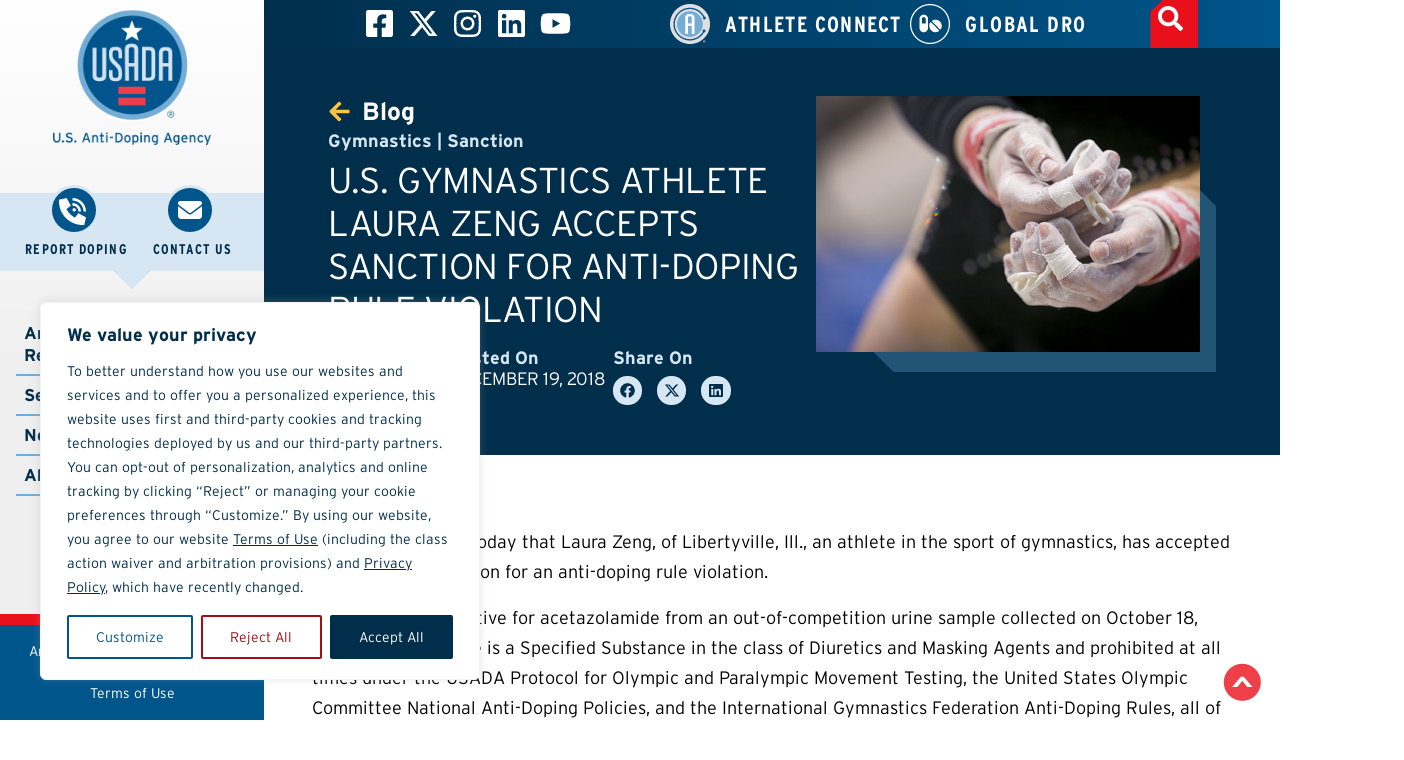

--- FILE ---
content_type: text/html; charset=UTF-8
request_url: https://www.usada.org/sanction/laura-zeng-accepts-doping-sanction/
body_size: 62720
content:

<!doctype html>
<html lang="en-US" prefix="og: https://ogp.me/ns#">

<head>
	<style>
		.browser-bar--quick-links .elementor-icon-list-items li {

			min-width: 240px !important;
		}
	</style>

	<meta charset="UTF-8">
<script>
var gform;gform||(document.addEventListener("gform_main_scripts_loaded",function(){gform.scriptsLoaded=!0}),document.addEventListener("gform/theme/scripts_loaded",function(){gform.themeScriptsLoaded=!0}),window.addEventListener("DOMContentLoaded",function(){gform.domLoaded=!0}),gform={domLoaded:!1,scriptsLoaded:!1,themeScriptsLoaded:!1,isFormEditor:()=>"function"==typeof InitializeEditor,callIfLoaded:function(o){return!(!gform.domLoaded||!gform.scriptsLoaded||!gform.themeScriptsLoaded&&!gform.isFormEditor()||(gform.isFormEditor()&&console.warn("The use of gform.initializeOnLoaded() is deprecated in the form editor context and will be removed in Gravity Forms 3.1."),o(),0))},initializeOnLoaded:function(o){gform.callIfLoaded(o)||(document.addEventListener("gform_main_scripts_loaded",()=>{gform.scriptsLoaded=!0,gform.callIfLoaded(o)}),document.addEventListener("gform/theme/scripts_loaded",()=>{gform.themeScriptsLoaded=!0,gform.callIfLoaded(o)}),window.addEventListener("DOMContentLoaded",()=>{gform.domLoaded=!0,gform.callIfLoaded(o)}))},hooks:{action:{},filter:{}},addAction:function(o,r,e,t){gform.addHook("action",o,r,e,t)},addFilter:function(o,r,e,t){gform.addHook("filter",o,r,e,t)},doAction:function(o){gform.doHook("action",o,arguments)},applyFilters:function(o){return gform.doHook("filter",o,arguments)},removeAction:function(o,r){gform.removeHook("action",o,r)},removeFilter:function(o,r,e){gform.removeHook("filter",o,r,e)},addHook:function(o,r,e,t,n){null==gform.hooks[o][r]&&(gform.hooks[o][r]=[]);var d=gform.hooks[o][r];null==n&&(n=r+"_"+d.length),gform.hooks[o][r].push({tag:n,callable:e,priority:t=null==t?10:t})},doHook:function(r,o,e){var t;if(e=Array.prototype.slice.call(e,1),null!=gform.hooks[r][o]&&((o=gform.hooks[r][o]).sort(function(o,r){return o.priority-r.priority}),o.forEach(function(o){"function"!=typeof(t=o.callable)&&(t=window[t]),"action"==r?t.apply(null,e):e[0]=t.apply(null,e)})),"filter"==r)return e[0]},removeHook:function(o,r,t,n){var e;null!=gform.hooks[o][r]&&(e=(e=gform.hooks[o][r]).filter(function(o,r,e){return!!(null!=n&&n!=o.tag||null!=t&&t!=o.priority)}),gform.hooks[o][r]=e)}});
</script>

	<meta name="viewport" content="width=device-width, initial-scale=1">
	<link rel="profile" href="https://gmpg.org/xfn/11">
	
            <script data-no-defer="1" data-ezscrex="false" data-cfasync="false" data-pagespeed-no-defer data-cookieconsent="ignore">
                var ctPublicFunctions = {"_ajax_nonce":"1db26bcfe8","_rest_nonce":"542872822a","_ajax_url":"\/wp-admin\/admin-ajax.php","_rest_url":"https:\/\/www.usada.org\/wp-json\/","data__cookies_type":"native","data__ajax_type":"rest","data__bot_detector_enabled":"0","data__frontend_data_log_enabled":1,"cookiePrefix":"","wprocket_detected":false,"host_url":"www.usada.org","text__ee_click_to_select":"Click to select the whole data","text__ee_original_email":"The complete one is","text__ee_got_it":"Got it","text__ee_blocked":"Blocked","text__ee_cannot_connect":"Cannot connect","text__ee_cannot_decode":"Can not decode email. Unknown reason","text__ee_email_decoder":"CleanTalk email decoder","text__ee_wait_for_decoding":"The magic is on the way!","text__ee_decoding_process":"Please wait a few seconds while we decode the contact data."}
            </script>
        
            <script data-no-defer="1" data-ezscrex="false" data-cfasync="false" data-pagespeed-no-defer data-cookieconsent="ignore">
                var ctPublic = {"_ajax_nonce":"1db26bcfe8","settings__forms__check_internal":"0","settings__forms__check_external":"0","settings__forms__force_protection":"0","settings__forms__search_test":"0","settings__forms__wc_add_to_cart":"0","settings__data__bot_detector_enabled":"0","settings__sfw__anti_crawler":0,"blog_home":"https:\/\/www.usada.org\/","pixel__setting":"0","pixel__enabled":false,"pixel__url":null,"data__email_check_before_post":"1","data__email_check_exist_post":"1","data__cookies_type":"native","data__key_is_ok":true,"data__visible_fields_required":true,"wl_brandname":"Anti-Spam by CleanTalk","wl_brandname_short":"CleanTalk","ct_checkjs_key":1141519411,"emailEncoderPassKey":"9ea9758f6191aac049fc6ed026d5c16f","bot_detector_forms_excluded":"W10=","advancedCacheExists":false,"varnishCacheExists":false,"wc_ajax_add_to_cart":true}
            </script>
        
<!-- Search Engine Optimization by Rank Math - https://rankmath.com/ -->
<title>Laura Zeng Accepts Doping Sanction | USADA</title>
<meta name="description" content="Laura Zeng, of Libertyville, Ill., an athlete in the sport of gymnastics, has accepted a six-month suspension for an anti-doping rule violation."/>
<meta name="robots" content="follow, index, max-snippet:-1, max-video-preview:-1, max-image-preview:large"/>
<link rel="canonical" href="https://www.usada.org/sanction/laura-zeng-accepts-doping-sanction/" />
<meta property="og:locale" content="en_US" />
<meta property="og:type" content="article" />
<meta property="og:title" content="Laura Zeng Accepts Doping Sanction | USADA" />
<meta property="og:description" content="Laura Zeng, of Libertyville, Ill., an athlete in the sport of gymnastics, has accepted a six-month suspension for an anti-doping rule violation." />
<meta property="og:url" content="https://www.usada.org/sanction/laura-zeng-accepts-doping-sanction/" />
<meta property="og:site_name" content="NPC Hello" />
<meta property="article:section" content="Gymnastics" />
<meta property="og:image" content="https://www.usada.org/wp-content/uploads/gymnastics-hands-post.jpg" />
<meta property="og:image:secure_url" content="https://www.usada.org/wp-content/uploads/gymnastics-hands-post.jpg" />
<meta property="og:image:width" content="560" />
<meta property="og:image:height" content="374" />
<meta property="og:image:alt" content="gymnastics hands" />
<meta property="og:image:type" content="image/jpeg" />
<meta property="article:published_time" content="2018-12-19T11:00:42-07:00" />
<meta name="twitter:card" content="summary_large_image" />
<meta name="twitter:title" content="Laura Zeng Accepts Doping Sanction | USADA" />
<meta name="twitter:description" content="Laura Zeng, of Libertyville, Ill., an athlete in the sport of gymnastics, has accepted a six-month suspension for an anti-doping rule violation." />
<meta name="twitter:image" content="https://www.usada.org/wp-content/uploads/gymnastics-hands-post.jpg" />
<meta name="twitter:label1" content="Written by" />
<meta name="twitter:data1" content="Averi Walker" />
<meta name="twitter:label2" content="Time to read" />
<meta name="twitter:data2" content="2 minutes" />
<script type="application/ld+json" class="rank-math-schema">{"@context":"https://schema.org","@graph":[{"@type":"Organization","@id":"https://www.usada.org/#organization","name":"NPC Hello","url":"https://www.usada.org","logo":{"@type":"ImageObject","@id":"https://www.usada.org/#logo","url":"https://www.usada.org/wp-content/uploads/New-USADA-Logo.White-Outline.Final_-150x150.png","contentUrl":"https://www.usada.org/wp-content/uploads/New-USADA-Logo.White-Outline.Final_-150x150.png","caption":"NPC Hello","inLanguage":"en-US"}},{"@type":"WebSite","@id":"https://www.usada.org/#website","url":"https://www.usada.org","name":"NPC Hello","publisher":{"@id":"https://www.usada.org/#organization"},"inLanguage":"en-US"},{"@type":"ImageObject","@id":"https://www.usada.org/wp-content/uploads/gymnastics-hands-post.jpg","url":"https://www.usada.org/wp-content/uploads/gymnastics-hands-post.jpg","width":"560","height":"374","caption":"gymnastics hands","inLanguage":"en-US"},{"@type":"BreadcrumbList","@id":"https://www.usada.org/sanction/laura-zeng-accepts-doping-sanction/#breadcrumb","itemListElement":[{"@type":"ListItem","position":"1","item":{"@id":"https://www.usada.org","name":"Home"}},{"@type":"ListItem","position":"2","item":{"@id":"https://www.usada.org/sanction/laura-zeng-accepts-doping-sanction/","name":"U.S. Gymnastics Athlete Laura Zeng Accepts Sanction for Anti-Doping Rule Violation"}}]},{"@type":"WebPage","@id":"https://www.usada.org/sanction/laura-zeng-accepts-doping-sanction/#webpage","url":"https://www.usada.org/sanction/laura-zeng-accepts-doping-sanction/","name":"Laura Zeng Accepts Doping Sanction | USADA","datePublished":"2018-12-19T11:00:42-07:00","dateModified":"2018-12-19T11:00:42-07:00","isPartOf":{"@id":"https://www.usada.org/#website"},"primaryImageOfPage":{"@id":"https://www.usada.org/wp-content/uploads/gymnastics-hands-post.jpg"},"inLanguage":"en-US","breadcrumb":{"@id":"https://www.usada.org/sanction/laura-zeng-accepts-doping-sanction/#breadcrumb"}},{"@type":"Person","@id":"https://www.usada.org/sanction/laura-zeng-accepts-doping-sanction/#author","name":"Averi Walker","image":{"@type":"ImageObject","@id":"https://secure.gravatar.com/avatar/09753d1693ee9eab1a98a55c030d0c1d77a26c3a8f09e0893f3a983ee858ea18?s=96&amp;d=mm&amp;r=g","url":"https://secure.gravatar.com/avatar/09753d1693ee9eab1a98a55c030d0c1d77a26c3a8f09e0893f3a983ee858ea18?s=96&amp;d=mm&amp;r=g","caption":"Averi Walker","inLanguage":"en-US"},"worksFor":{"@id":"https://www.usada.org/#organization"}},{"@type":"BlogPosting","headline":"Laura Zeng Accepts Doping Sanction | USADA","keywords":"Laura Zeng doping gymnastics","datePublished":"2018-12-19T11:00:42-07:00","dateModified":"2018-12-19T11:00:42-07:00","author":{"@id":"https://www.usada.org/sanction/laura-zeng-accepts-doping-sanction/#author","name":"Averi Walker"},"publisher":{"@id":"https://www.usada.org/#organization"},"description":"Laura Zeng, of Libertyville, Ill., an athlete in the sport of gymnastics, has accepted a six-month suspension for an anti-doping rule violation.","name":"Laura Zeng Accepts Doping Sanction | USADA","@id":"https://www.usada.org/sanction/laura-zeng-accepts-doping-sanction/#richSnippet","isPartOf":{"@id":"https://www.usada.org/sanction/laura-zeng-accepts-doping-sanction/#webpage"},"image":{"@id":"https://www.usada.org/wp-content/uploads/gymnastics-hands-post.jpg"},"inLanguage":"en-US","mainEntityOfPage":{"@id":"https://www.usada.org/sanction/laura-zeng-accepts-doping-sanction/#webpage"}}]}</script>
<!-- /Rank Math WordPress SEO plugin -->

<link rel="alternate" type="application/rss+xml" title="U.S. Anti-Doping Agency &raquo; Feed" href="https://www.usada.org/feed/" />
<link rel="alternate" type="application/rss+xml" title="U.S. Anti-Doping Agency &raquo; Comments Feed" href="https://www.usada.org/comments/feed/" />
<link rel="alternate" title="oEmbed (JSON)" type="application/json+oembed" href="https://www.usada.org/wp-json/oembed/1.0/embed?url=https%3A%2F%2Fwww.usada.org%2Fsanction%2Flaura-zeng-accepts-doping-sanction%2F" />
<link rel="alternate" title="oEmbed (XML)" type="text/xml+oembed" href="https://www.usada.org/wp-json/oembed/1.0/embed?url=https%3A%2F%2Fwww.usada.org%2Fsanction%2Flaura-zeng-accepts-doping-sanction%2F&#038;format=xml" />
<style id="yabe_webfont-cache-css">
/*
! Yabe Webfont v1.0.90 | 2025-11-16 15:48:43
*/

@font-face {font-family: 'interstate';font-style: normal;font-weight: 200;font-stretch: 100%;font-display: swap;src: url('/wp-content/uploads/yabe-webfont/fonts/300-Interstate-extra-light.otf') format("opentype");}@font-face {font-family: 'interstate';font-style: italic;font-weight: 200;font-stretch: 100%;font-display: swap;src: url('/wp-content/uploads/yabe-webfont/fonts/300-Interstate-extra-light-italic.otf') format("opentype");}@font-face {font-family: 'interstate';font-style: normal;font-weight: 300;font-stretch: 100%;font-display: swap;src: url('/wp-content/uploads/yabe-webfont/fonts/400-Interstate-light.otf') format("opentype");}@font-face {font-family: 'interstate';font-style: italic;font-weight: 300;font-stretch: 100%;font-display: swap;src: url('/wp-content/uploads/yabe-webfont/fonts/400-Interstate-light-italic.otf') format("opentype");}@font-face {font-family: 'interstate';font-style: normal;font-weight: 400;font-stretch: 100%;font-display: swap;src: url('/wp-content/uploads/yabe-webfont/fonts/400-Interstate-light.otf') format("opentype");}@font-face {font-family: 'interstate';font-style: italic;font-weight: 400;font-stretch: 100%;font-display: swap;src: url('/wp-content/uploads/yabe-webfont/fonts/400-Interstate-light-italic.otf') format("opentype");}@font-face {font-family: 'interstate';font-style: normal;font-weight: 700;font-stretch: 100%;font-display: swap;src: url('/wp-content/uploads/yabe-webfont/fonts/700-Interstate-bold.otf') format("opentype");}@font-face {font-family: 'interstate';font-style: italic;font-weight: 700;font-stretch: 100%;font-display: swap;src: url('/wp-content/uploads/yabe-webfont/fonts/700-Interstate-bold-italic.otf') format("opentype");}@font-face {font-family: 'interstate';font-style: normal;font-weight: 800;font-stretch: 100%;font-display: swap;src: url('/wp-content/uploads/yabe-webfont/fonts/800-Interstate-black.otf') format("opentype");}@font-face {font-family: 'interstate';font-style: italic;font-weight: 800;font-stretch: 100%;font-display: swap;src: url('/wp-content/uploads/yabe-webfont/fonts/800-Interstate-black-italic.otf') format("opentype");}@font-face {font-family: 'interstate-condensed';font-style: normal;font-weight: 200;font-stretch: 100%;font-display: swap;src: url('/wp-content/uploads/yabe-webfont/fonts/300-interstate-cond-extra-light.otf') format("opentype");}@font-face {font-family: 'interstate-condensed';font-style: normal;font-weight: 300;font-stretch: 100%;font-display: swap;src: url('/wp-content/uploads/yabe-webfont/fonts/400-interstate-cond-light.otf') format("opentype");}@font-face {font-family: 'interstate-condensed';font-style: italic;font-weight: 300;font-stretch: 100%;font-display: swap;src: url('/wp-content/uploads/yabe-webfont/fonts/400-interstate-cond-light-italic.otf') format("opentype");}@font-face {font-family: 'interstate-condensed';font-style: normal;font-weight: 400;font-stretch: 100%;font-display: swap;src: url('/wp-content/uploads/yabe-webfont/fonts/500-interstate-cond-regular.otf') format("opentype");}@font-face {font-family: 'interstate-condensed';font-style: italic;font-weight: 400;font-stretch: 100%;font-display: swap;src: url('/wp-content/uploads/yabe-webfont/fonts/500-interstate-cond-regular-italic.otf') format("opentype");}@font-face {font-family: 'interstate-condensed';font-style: normal;font-weight: 700;font-stretch: 100%;font-display: swap;src: url('/wp-content/uploads/yabe-webfont/fonts/700-interstate-cond-bold.otf') format("opentype");}@font-face {font-family: 'interstate-condensed';font-style: italic;font-weight: 700;font-stretch: 100%;font-display: swap;src: url('/wp-content/uploads/yabe-webfont/fonts/700-interstate-cond-bold-italic.otf') format("opentype");}@font-face {font-family: 'interstate-compressed';font-style: normal;font-weight: 700;font-stretch: 100%;font-display: swap;src: url('/wp-content/uploads/yabe-webfont/fonts/700-interstate-compressed-bold.otf') format("opentype");}@font-face {font-family: 'interstate-compressed';font-style: normal;font-weight: 400;font-stretch: 100%;font-display: swap;src: url('/wp-content/uploads/yabe-webfont/fonts/500-interstate-compressed-regular.otf') format("opentype");}@font-face {font-family: 'interstate-compressed';font-style: normal;font-weight: 300;font-stretch: 100%;font-display: swap;src: url('/wp-content/uploads/yabe-webfont/fonts/400-interstate-compressed-light.otf') format("opentype");}:root {--ywf--family-interstate: 'interstate';--ywf--family-interstate-condensed: 'interstate-condensed';--ywf--family-interstate-compressed: 'interstate-compressed';}.has-interstate-font-family {font-family: var(--ywf--family-interstate) !important;}.has-interstate-condensed-font-family {font-family: var(--ywf--family-interstate-condensed) !important;}.has-interstate-compressed-font-family {font-family: var(--ywf--family-interstate-compressed) !important;}.wp-block, .editor-styles-wrapper { } 
</style><style id='wp-img-auto-sizes-contain-inline-css'>
img:is([sizes=auto i],[sizes^="auto," i]){contain-intrinsic-size:3000px 1500px}
/*# sourceURL=wp-img-auto-sizes-contain-inline-css */
</style>
<style id='wp-emoji-styles-inline-css'>

	img.wp-smiley, img.emoji {
		display: inline !important;
		border: none !important;
		box-shadow: none !important;
		height: 1em !important;
		width: 1em !important;
		margin: 0 0.07em !important;
		vertical-align: -0.1em !important;
		background: none !important;
		padding: 0 !important;
	}
/*# sourceURL=wp-emoji-styles-inline-css */
</style>
<link rel='stylesheet' id='cleantalk-public-css-css' href='https://www.usada.org/wp-content/plugins/cleantalk-spam-protect/css/cleantalk-public.min.css?ver=6.70.1_1766334031' media='all' />
<link rel='stylesheet' id='cleantalk-email-decoder-css-css' href='https://www.usada.org/wp-content/plugins/cleantalk-spam-protect/css/cleantalk-email-decoder.min.css?ver=6.70.1_1766334031' media='all' />
<link rel='stylesheet' id='my-templates-thumbnails-for-elementor-css' href='https://www.usada.org/wp-content/plugins/my-templates-thumbnails-for-elementor/public/css/my-templates-thumbnails-for-elementor-public.css?ver=1.0.0' media='all' />
<link rel='stylesheet' id='search-filter-plugin-styles-css' href='https://www.usada.org/wp-content/plugins/search-filter-pro/public/assets/css/search-filter.min.css?ver=2.5.21' media='all' />
<link rel='stylesheet' id='hello-elementor-theme-style-css' href='https://www.usada.org/wp-content/themes/hello-elementor/assets/css/theme.css?ver=3.4.6' media='all' />
<link rel='stylesheet' id='hello-elementor-header-footer-css' href='https://www.usada.org/wp-content/themes/hello-elementor/assets/css/header-footer.css?ver=3.4.6' media='all' />
<link rel='stylesheet' id='elementor-frontend-css' href='https://www.usada.org/wp-content/uploads/elementor/css/custom-frontend.min.css?ver=1769811666' media='all' />
<style id='elementor-frontend-inline-css'>
.elementor-kit-36{--e-global-color-primary:#002E4B;--e-global-color-secondary:#EA101B;--e-global-color-text:#00558B;--e-global-color-accent:#A20E16;--e-global-color-28ac875:#73ADD6;--e-global-color-73e0b6e:#D6E7F3;--e-global-color-927eef4:#F6FBFF;--e-global-color-eabe5bb:#00000000;--e-global-color-f7ed1e9:#FFFFFF;--e-global-color-66db463:#424242;--e-global-color-dc9ad1d:#000000;--e-global-color-5598db8:#F7F7F7;--e-global-color-a61a6a8:#7670B3;--e-global-color-12eeaa4:#95BC45;--e-global-color-fe2f569:#FEC340;--e-global-color-f307d9b:#676769;--e-global-color-224f181:#D8D8D8;--e-global-typography-primary-font-family:"interstate";--e-global-typography-primary-font-weight:700;--e-global-typography-primary-font-style:normal;--e-global-typography-primary-line-height:1.2em;--e-global-typography-secondary-font-family:"interstate";--e-global-typography-secondary-font-weight:300;--e-global-typography-secondary-text-transform:uppercase;--e-global-typography-secondary-font-style:normal;--e-global-typography-secondary-line-height:1.2em;--e-global-typography-secondary-letter-spacing:-0.4px;--e-global-typography-text-font-family:"interstate-condensed";--e-global-typography-text-font-weight:700;--e-global-typography-text-text-transform:uppercase;--e-global-typography-text-line-height:1.2em;--e-global-typography-text-letter-spacing:1.4px;--e-global-typography-accent-font-family:"interstate";--e-global-typography-accent-font-weight:800;--e-global-typography-accent-text-transform:uppercase;--e-global-typography-accent-line-height:1.3em;--e-global-typography-accent-letter-spacing:0.5px;font-family:"interstate", Sans-serif;font-size:18px;font-weight:400;line-height:1.7em;}.elementor-kit-36 a{color:var( --e-global-color-primary );}.elementor-section.elementor-section-boxed > .elementor-container{max-width:1260px;}.e-con{--container-max-width:1260px;--container-default-padding-top:24px;--container-default-padding-right:24px;--container-default-padding-bottom:24px;--container-default-padding-left:24px;}.elementor-widget:not(:last-child){--kit-widget-spacing:var(--gap-4);}.elementor-element{--widgets-spacing:var(--gap-4) var(--gap-6);--widgets-spacing-row:var(--gap-4);--widgets-spacing-column:var(--gap-6);}{}h1.entry-title{display:var(--page-title-display);}.elementor-lightbox{background-color:#FFFFFFDE;--lightbox-ui-color:var( --e-global-color-secondary );--lightbox-ui-color-hover:var( --e-global-color-text );--lightbox-text-color:var( --e-global-color-primary );}@media(max-width:1124px){.elementor-section.elementor-section-boxed > .elementor-container{max-width:1024px;}.e-con{--container-max-width:1024px;}}@media(max-width:620px){.elementor-kit-36{font-size:14px;}.elementor-section.elementor-section-boxed > .elementor-container{max-width:767px;}.e-con{--container-max-width:767px;}}
.elementor-658 .elementor-element.elementor-element-cee98c3{--display:flex;--flex-direction:row;--container-widget-width:initial;--container-widget-height:100%;--container-widget-flex-grow:1;--container-widget-align-self:stretch;--flex-wrap-mobile:wrap;--gap:0px 64px;--row-gap:0px;--column-gap:64px;--overlay-opacity:0.5;}.elementor-658 .elementor-element.elementor-element-cee98c3:not(.elementor-motion-effects-element-type-background), .elementor-658 .elementor-element.elementor-element-cee98c3 > .elementor-motion-effects-container > .elementor-motion-effects-layer{background-color:var( --e-global-color-primary );}.elementor-658 .elementor-element.elementor-element-cee98c3::before, .elementor-658 .elementor-element.elementor-element-cee98c3 > .elementor-background-video-container::before, .elementor-658 .elementor-element.elementor-element-cee98c3 > .e-con-inner > .elementor-background-video-container::before, .elementor-658 .elementor-element.elementor-element-cee98c3 > .elementor-background-slideshow::before, .elementor-658 .elementor-element.elementor-element-cee98c3 > .e-con-inner > .elementor-background-slideshow::before, .elementor-658 .elementor-element.elementor-element-cee98c3 > .elementor-motion-effects-container > .elementor-motion-effects-layer::before{background-color:transparent;--background-overlay:'';background-image:radial-gradient(at top right, var( --e-global-color-28ac875 ) 0%, var( --e-global-color-primary ) 100%);}.elementor-658 .elementor-element.elementor-element-cee98c3.elementor-top-section{padding-bottom:48px;padding-left:64px;}.elementor-658 .elementor-element.elementor-element-cee98c3.elementor-inner-section{padding-bottom:48px;padding-left:64px;}.elementor-658 .elementor-element.elementor-element-cee98c3.e-con{padding-top:48px;padding-bottom:48px;padding-left:64px;padding-right:64px;}.elementor-658 .elementor-element.elementor-element-cee98c3 *{opacity:100%;}.elementor-658 .elementor-element.elementor-element-482f3ac{--display:flex;--flex-direction:column;--container-widget-width:100%;--container-widget-height:initial;--container-widget-flex-grow:0;--container-widget-align-self:initial;--flex-wrap-mobile:wrap;--gap:5px 0px;--row-gap:5px;--column-gap:0px;width:var(--conWidth-50-100-100);}.elementor-658 .elementor-element.elementor-element-482f3ac.elementor-top-section{padding-bottom:0px;padding-left:0px;}.elementor-658 .elementor-element.elementor-element-482f3ac.elementor-inner-section{padding-bottom:0px;padding-left:0px;}.elementor-658 .elementor-element.elementor-element-482f3ac.e-con{padding-top:0px;padding-bottom:0px;padding-left:0px;padding-right:0px;--flex-grow:1;--flex-shrink:0;}.elementor-658 .elementor-element.elementor-element-482f3ac *{opacity:100%;}.elementor-658 .elementor-element.elementor-element-7ea9302{margin:0px 0px calc(var(--kit-widget-spacing, 0px) + -8px) 0px;--e-icon-list-icon-size:23px;--icon-vertical-offset:0px;}.elementor-658 .elementor-element.elementor-element-7ea9302 .elementor-icon-list-icon i{color:#FEC340;transition:color 0.3s;}.elementor-658 .elementor-element.elementor-element-7ea9302 .elementor-icon-list-icon svg{fill:#FEC340;transition:fill 0.3s;}.elementor-658 .elementor-element.elementor-element-7ea9302 .elementor-icon-list-item > .elementor-icon-list-text, .elementor-658 .elementor-element.elementor-element-7ea9302 .elementor-icon-list-item > a{font-size:25px;}.elementor-658 .elementor-element.elementor-element-7ea9302 .elementor-icon-list-text{color:var( --e-global-color-f7ed1e9 );transition:color 0.3s;}.elementor-658 .elementor-element.elementor-element-7ea9302 .elementor-icon-list-item:hover .elementor-icon-list-text{color:var( --e-global-color-fe2f569 );}.elementor-658 .elementor-element.elementor-element-a43229e{margin:4px 0px calc(var(--kit-widget-spacing, 0px) + 0px) 0px;}.elementor-658 .elementor-element.elementor-element-a43229e .elementor-icon-list-icon i{color:var( --e-global-color-secondary );font-size:13px;}.elementor-658 .elementor-element.elementor-element-a43229e .elementor-icon-list-icon svg{fill:var( --e-global-color-secondary );--e-icon-list-icon-size:13px;}.elementor-658 .elementor-element.elementor-element-a43229e .elementor-icon-list-icon{width:13px;}.elementor-658 .elementor-element.elementor-element-a43229e .elementor-icon-list-text, .elementor-658 .elementor-element.elementor-element-a43229e .elementor-icon-list-text a{color:var( --e-global-color-73e0b6e );}.elementor-658 .elementor-element.elementor-element-a43229e .elementor-icon-list-item{font-family:var( --e-global-typography-primary-font-family ), Sans-serif;font-weight:var( --e-global-typography-primary-font-weight );font-style:var( --e-global-typography-primary-font-style );line-height:var( --e-global-typography-primary-line-height );}.elementor-658 .elementor-element.elementor-element-deda898{min-height:0px;opacity:100%;}.elementor-658 .elementor-element.elementor-element-deda898 .elementor-heading-title{color:var( --e-global-color-f7ed1e9 );}.elementor-658 .elementor-element.elementor-element-ab0709a{--display:flex;--flex-direction:row;--container-widget-width:initial;--container-widget-height:100%;--container-widget-flex-grow:1;--container-widget-align-self:stretch;--flex-wrap-mobile:wrap;--justify-content:flex-start;}.elementor-658 .elementor-element.elementor-element-ab0709a.elementor-top-section{padding-bottom:0px;padding-left:0px;}.elementor-658 .elementor-element.elementor-element-ab0709a.elementor-inner-section{padding-bottom:0px;padding-left:0px;}.elementor-658 .elementor-element.elementor-element-ab0709a.e-con{padding-top:0px;padding-bottom:0px;padding-left:0px;padding-right:0px;}.elementor-658 .elementor-element.elementor-element-ab0709a *{opacity:100%;}.elementor-658 .elementor-element.elementor-element-19267ad{--display:flex;--flex-direction:column;--container-widget-width:100%;--container-widget-height:initial;--container-widget-flex-grow:0;--container-widget-align-self:initial;--flex-wrap-mobile:wrap;--gap:8px 0px;--row-gap:8px;--column-gap:0px;width:var(--conWidth-30-25-50);}.elementor-658 .elementor-element.elementor-element-19267ad.elementor-top-section{padding-bottom:48px;padding-left:0px;}.elementor-658 .elementor-element.elementor-element-19267ad.elementor-inner-section{padding-bottom:48px;padding-left:0px;}.elementor-658 .elementor-element.elementor-element-19267ad.e-con{padding-top:48px;padding-bottom:48px;padding-left:0px;padding-right:0px;--flex-grow:0;--flex-shrink:1;}.elementor-658 .elementor-element.elementor-element-19267ad *{opacity:100%;}.elementor-658 .elementor-element.elementor-element-34678e4{min-height:0px;opacity:100%;}.elementor-658 .elementor-element.elementor-element-34678e4 .elementor-heading-title{color:var( --e-global-color-73e0b6e );}.elementor-658 .elementor-element.elementor-element-69fe976.elementor-element{--align-self:flex-start;}.elementor-658 .elementor-element.elementor-element-69fe976{width:var(--conWidth-100-100-100);opacity:100%;}.elementor-658 .elementor-element.elementor-element-69fe976 .elementor-image-box-wrapper{text-align:start;}.elementor-658 .elementor-element.elementor-element-69fe976.elementor-position-right .elementor-image-box-img{margin-left:10px;}.elementor-658 .elementor-element.elementor-element-69fe976.elementor-position-left .elementor-image-box-img{margin-right:10px;}.elementor-658 .elementor-element.elementor-element-69fe976.elementor-position-top .elementor-image-box-img{margin-bottom:10px;}.elementor-658 .elementor-element.elementor-element-69fe976 .elementor-image-box-wrapper .elementor-image-box-img{width:34px;}.elementor-658 .elementor-element.elementor-element-69fe976 .elementor-image-box-img img{transition-duration:0.3s;}.elementor-658 .elementor-element.elementor-element-69fe976 .elementor-image-box-title{font-family:"interstate", Sans-serif;font-size:18px;font-weight:300;text-transform:uppercase;font-style:normal;line-height:1.2em;letter-spacing:-0.4px;color:var( --e-global-color-f7ed1e9 );}.elementor-658 .elementor-element.elementor-element-69fe976:has(:hover) .elementor-image-box-title,
					 .elementor-658 .elementor-element.elementor-element-69fe976:has(:focus) .elementor-image-box-title{color:var( --e-global-color-fe2f569 );}.elementor-658 .elementor-element.elementor-element-c60ec37{--display:flex;--flex-direction:column;--container-widget-width:100%;--container-widget-height:initial;--container-widget-flex-grow:0;--container-widget-align-self:initial;--flex-wrap-mobile:wrap;--gap:8px 0px;--row-gap:8px;--column-gap:0px;width:var(--conWidth-40-25-50);}.elementor-658 .elementor-element.elementor-element-c60ec37.elementor-top-section{padding-bottom:48px;padding-left:0px;}.elementor-658 .elementor-element.elementor-element-c60ec37.elementor-inner-section{padding-bottom:48px;padding-left:0px;}.elementor-658 .elementor-element.elementor-element-c60ec37.e-con{padding-top:48px;padding-bottom:48px;padding-left:0px;padding-right:0px;--flex-grow:0;--flex-shrink:1;}.elementor-658 .elementor-element.elementor-element-c60ec37 *{opacity:100%;}.elementor-658 .elementor-element.elementor-element-29fb9c7{min-height:0px;opacity:100%;}.elementor-658 .elementor-element.elementor-element-29fb9c7 .elementor-heading-title{color:var( --e-global-color-73e0b6e );}.elementor-658 .elementor-element.elementor-element-0e1c11c.elementor-element{--align-self:flex-start;}.elementor-658 .elementor-element.elementor-element-0e1c11c{width:var(--conWidth-100-100-100);opacity:100%;}.elementor-658 .elementor-element.elementor-element-0e1c11c .elementor-image-box-wrapper{text-align:start;}.elementor-658 .elementor-element.elementor-element-0e1c11c .elementor-image-box-title{font-family:"interstate", Sans-serif;font-size:18px;font-weight:300;text-transform:uppercase;font-style:normal;line-height:1.2em;letter-spacing:-0.4px;color:var( --e-global-color-f7ed1e9 );}.elementor-658 .elementor-element.elementor-element-0e1c11c:has(:hover) .elementor-image-box-title,
					 .elementor-658 .elementor-element.elementor-element-0e1c11c:has(:focus) .elementor-image-box-title{color:var( --e-global-color-fe2f569 );}.elementor-658 .elementor-element.elementor-element-92fe59f{--display:flex;--flex-direction:column;--container-widget-width:100%;--container-widget-height:initial;--container-widget-flex-grow:0;--container-widget-align-self:initial;--flex-wrap-mobile:wrap;--gap:0px 0px;--row-gap:0px;--column-gap:0px;width:var(--conWidth-50-40-50);}.elementor-658 .elementor-element.elementor-element-92fe59f.elementor-top-section{padding-bottom:48px;padding-left:0px;}.elementor-658 .elementor-element.elementor-element-92fe59f.elementor-inner-section{padding-bottom:48px;padding-left:0px;}.elementor-658 .elementor-element.elementor-element-92fe59f.e-con{padding-top:48px;padding-bottom:48px;padding-left:0px;padding-right:0px;--flex-grow:0;--flex-shrink:1;}.elementor-658 .elementor-element.elementor-element-92fe59f *{opacity:100%;}.elementor-658 .elementor-element.elementor-element-859e6d1{min-height:0px;opacity:100%;}.elementor-658 .elementor-element.elementor-element-859e6d1 .elementor-heading-title{color:var( --e-global-color-73e0b6e );}.elementor-658 .elementor-element.elementor-element-2d0560b{margin:8px 0px calc(var(--kit-widget-spacing, 0px) + 0px) 0px;--alignment:left;--grid-side-margin:10px;--grid-column-gap:10px;--grid-row-gap:10px;--grid-bottom-margin:10px;--e-share-buttons-primary-color:var( --e-global-color-73e0b6e );--e-share-buttons-secondary-color:var( --e-global-color-primary );}.elementor-658 .elementor-element.elementor-element-2d0560b.elementor-element{--align-self:flex-start;}.elementor-658 .elementor-element.elementor-element-2d0560b .elementor-share-btn{font-size:calc(0.65px * 10);}.elementor-658 .elementor-element.elementor-element-2d0560b .elementor-share-btn__icon{--e-share-buttons-icon-size:2.4em;}.elementor-658 .elementor-element.elementor-element-3726f7d.elementor-element{--align-self:flex-start;--flex-grow:1;--flex-shrink:0;}.elementor-658 .elementor-element.elementor-element-3726f7d{width:var(--conWidth-40-80-100);opacity:100%;}.elementor-658 .elementor-element.elementor-element-5662359{--display:flex;--flex-direction:column;--container-widget-width:100%;--container-widget-height:initial;--container-widget-flex-grow:0;--container-widget-align-self:initial;--flex-wrap-mobile:wrap;}.elementor-658 .elementor-element.elementor-element-5662359.elementor-top-section{padding-bottom:72px;padding-left:48px;}.elementor-658 .elementor-element.elementor-element-5662359.elementor-inner-section{padding-bottom:72px;padding-left:48px;}.elementor-658 .elementor-element.elementor-element-5662359.e-con{padding-top:72px;padding-bottom:72px;padding-left:48px;padding-right:48px;}.elementor-658 .elementor-element.elementor-element-5662359 *{opacity:100%;}.elementor-658 .elementor-element.elementor-element-bbdb233{--display:flex;--flex-direction:column;--container-widget-width:100%;--container-widget-height:initial;--container-widget-flex-grow:0;--container-widget-align-self:initial;--flex-wrap-mobile:wrap;--padding-top:0px;--padding-bottom:0px;--padding-left:0px;--padding-right:0px;}.elementor-658 .elementor-element.elementor-element-bbdb233.elementor-top-section{padding-bottom:48px;padding-left:48px;}.elementor-658 .elementor-element.elementor-element-bbdb233.elementor-inner-section{padding-bottom:48px;padding-left:48px;}.elementor-658 .elementor-element.elementor-element-bbdb233.e-con{padding-top:48px;padding-bottom:48px;padding-left:48px;padding-right:48px;}.elementor-658 .elementor-element.elementor-element-bbdb233 *{opacity:100%;}.elementor-658 .elementor-element.elementor-element-646aecce{--display:flex;--flex-direction:column;--container-widget-width:100%;--container-widget-height:initial;--container-widget-flex-grow:0;--container-widget-align-self:initial;--flex-wrap-mobile:wrap;}.elementor-658 .elementor-element.elementor-element-646aecce.elementor-top-section{padding-bottom:0px;padding-left:48px;}.elementor-658 .elementor-element.elementor-element-646aecce.elementor-inner-section{padding-bottom:0px;padding-left:48px;}.elementor-658 .elementor-element.elementor-element-646aecce.e-con{padding-top:0px;padding-bottom:0px;padding-left:48px;padding-right:48px;}.elementor-658 .elementor-element.elementor-element-646aecce *{opacity:100%;}.elementor-658 .elementor-element.elementor-element-58785583{--display:flex;--flex-direction:column;--container-widget-width:100%;--container-widget-height:initial;--container-widget-flex-grow:0;--container-widget-align-self:initial;--flex-wrap-mobile:wrap;border-style:solid;--border-style:solid;border-width:0px 3px 0px 0px;--border-top-width:0px;--border-right-width:3px;--border-bottom-width:0px;--border-left-width:0px;border-color:var( --e-global-color-secondary );--border-color:var( --e-global-color-secondary );--margin-top:64px;--margin-bottom:0px;--margin-left:0px;--margin-right:0px;}.elementor-658 .elementor-element.elementor-element-58785583.elementor-top-section{padding-bottom:0px;padding-left:0px;}.elementor-658 .elementor-element.elementor-element-58785583.elementor-inner-section{padding-bottom:0px;padding-left:0px;}.elementor-658 .elementor-element.elementor-element-58785583.e-con{padding-top:0px;padding-bottom:0px;padding-left:0px;padding-right:0px;}.elementor-658 .elementor-element.elementor-element-58785583 *{opacity:100%;}.elementor-658 .elementor-element.elementor-element-7ad18a28{--display:flex;--flex-direction:row;--container-widget-width:initial;--container-widget-height:100%;--container-widget-flex-grow:1;--container-widget-align-self:stretch;--flex-wrap-mobile:wrap;border-style:none;--border-style:none;--margin-top:-15px;--margin-bottom:0px;--margin-left:0px;--margin-right:0px;}.elementor-658 .elementor-element.elementor-element-7ad18a28.elementor-top-section{padding-bottom:0px;padding-left:0px;}.elementor-658 .elementor-element.elementor-element-7ad18a28.elementor-inner-section{padding-bottom:0px;padding-left:0px;}.elementor-658 .elementor-element.elementor-element-7ad18a28.e-con{padding-top:0px;padding-bottom:0px;padding-left:0px;padding-right:0px;}.elementor-658 .elementor-element.elementor-element-7ad18a28 *{opacity:100%;}.elementor-658 .elementor-element.elementor-element-5284d837{width:var(--conWidth-30-40-100);min-height:0px;opacity:100%;}.elementor-658 .elementor-element.elementor-element-5284d837 .elementor-heading-title{color:var( --e-global-color-text );}.elementor-658 .elementor-element.elementor-element-1dc1ad41{--divider-border-style:solid;--divider-color:var( --e-global-color-secondary );--divider-border-width:3.3px;width:var( --container-widget-width, 60% );max-width:60%;--container-widget-width:60%;--container-widget-flex-grow:0;}.elementor-658 .elementor-element.elementor-element-1dc1ad41.elementor-element{--flex-grow:1;--flex-shrink:0;}.elementor-658 .elementor-element.elementor-element-1dc1ad41 .elementor-divider-separator{width:100%;}.elementor-658 .elementor-element.elementor-element-1dc1ad41 .elementor-divider{padding-block-start:15px;padding-block-end:15px;}.elementor-658 .elementor-element.elementor-element-1ddd8ded{--swiper-slides-to-display:3;--swiper-slides-gap:32px;width:var( --container-widget-width, calc(100% - 32px) );max-width:calc(100% - 32px);margin:0px 0px calc(var(--kit-widget-spacing, 0px) + 128px) 0px;--container-widget-width:calc(100% - 32px);--container-widget-flex-grow:0;--arrow-prev-left-align:0%;--arrow-prev-translate-x:0px;--arrow-prev-left-position:-80px;--arrow-prev-top-align:50%;--arrow-prev-translate-y:-50%;--arrow-prev-top-position:0px;--arrow-next-right-align:0%;--arrow-next-translate-x:0%;--arrow-next-right-position:-80px;--arrow-next-top-align:50%;--arrow-next-translate-y:-50%;--arrow-next-top-position:0px;--arrow-size:0px;}.elementor-658 .elementor-element.elementor-element-1ddd8ded :is(.elementor-swiper-button-prev, .elementor-swiper-button-next) {background-color:var( --e-global-color-secondary );border-radius:200px 200px 200px 200px;}.elementor-658 .elementor-element.elementor-element-1ddd8ded :is(.elementor-swiper-button-prev:hover, .elementor-swiper-button-next:hover) {background-color:var( --e-global-color-text );}.elementor-658 .elementor-element.elementor-element-1ddd8ded .swiper-slide > .elementor-element{height:100%;}@media(max-width:1124px){.elementor-658 .elementor-element.elementor-element-cee98c3{--flex-direction:column-reverse;--container-widget-width:100%;--container-widget-height:initial;--container-widget-flex-grow:0;--container-widget-align-self:initial;--flex-wrap-mobile:wrap;--gap:32px 0px;--row-gap:32px;--column-gap:0px;}.elementor-658 .elementor-element.elementor-element-cee98c3.elementor-top-section{padding-bottom:64px;padding-left:24px;}.elementor-658 .elementor-element.elementor-element-cee98c3.elementor-inner-section{padding-bottom:64px;padding-left:24px;}.elementor-658 .elementor-element.elementor-element-cee98c3.e-con{padding-top:64px;padding-bottom:64px;padding-left:24px;padding-right:24px;}.elementor-658 .elementor-element.elementor-element-482f3ac.elementor-top-section{padding-bottom:0px;padding-left:0px;}.elementor-658 .elementor-element.elementor-element-482f3ac.elementor-inner-section{padding-bottom:0px;padding-left:0px;}.elementor-658 .elementor-element.elementor-element-482f3ac.e-con{padding-top:0px;padding-bottom:0px;padding-left:0px;padding-right:0px;}.elementor-658 .elementor-element.elementor-element-a43229e .elementor-icon-list-item{line-height:var( --e-global-typography-primary-line-height );}.elementor-658 .elementor-element.elementor-element-ab0709a.elementor-top-section{padding-bottom:0px;padding-left:0px;}.elementor-658 .elementor-element.elementor-element-ab0709a.elementor-inner-section{padding-bottom:0px;padding-left:0px;}.elementor-658 .elementor-element.elementor-element-ab0709a.e-con{padding-top:0px;padding-bottom:0px;padding-left:0px;padding-right:0px;}.elementor-658 .elementor-element.elementor-element-19267ad.elementor-top-section{padding-bottom:32px;padding-left:0px;}.elementor-658 .elementor-element.elementor-element-19267ad.elementor-inner-section{padding-bottom:32px;padding-left:0px;}.elementor-658 .elementor-element.elementor-element-19267ad.e-con{padding-top:32px;padding-bottom:32px;padding-left:0px;padding-right:0px;}.elementor-658 .elementor-element.elementor-element-c60ec37.elementor-top-section{padding-bottom:32px;padding-left:0px;}.elementor-658 .elementor-element.elementor-element-c60ec37.elementor-inner-section{padding-bottom:32px;padding-left:0px;}.elementor-658 .elementor-element.elementor-element-c60ec37.e-con{padding-top:32px;padding-bottom:32px;padding-left:0px;padding-right:0px;}.elementor-658 .elementor-element.elementor-element-92fe59f.elementor-top-section{padding-bottom:32px;padding-left:0px;}.elementor-658 .elementor-element.elementor-element-92fe59f.elementor-inner-section{padding-bottom:32px;padding-left:0px;}.elementor-658 .elementor-element.elementor-element-92fe59f.e-con{padding-top:32px;padding-bottom:32px;padding-left:0px;padding-right:0px;} .elementor-658 .elementor-element.elementor-element-2d0560b{--grid-side-margin:10px;--grid-column-gap:10px;--grid-row-gap:10px;--grid-bottom-margin:10px;}.elementor-658 .elementor-element.elementor-element-3726f7d{margin:0px 0px calc(var(--kit-widget-spacing, 0px) + 0px) 0px;}.elementor-658 .elementor-element.elementor-element-5662359.elementor-top-section{padding-bottom:48px;padding-left:32px;}.elementor-658 .elementor-element.elementor-element-5662359.elementor-inner-section{padding-bottom:48px;padding-left:32px;}.elementor-658 .elementor-element.elementor-element-5662359.e-con{padding-top:48px;padding-bottom:48px;padding-left:32px;padding-right:32px;}.elementor-658 .elementor-element.elementor-element-bbdb233.elementor-top-section{padding-bottom:32px;padding-left:32px;}.elementor-658 .elementor-element.elementor-element-bbdb233.elementor-inner-section{padding-bottom:32px;padding-left:32px;}.elementor-658 .elementor-element.elementor-element-bbdb233.e-con{padding-top:32px;padding-bottom:32px;padding-left:32px;padding-right:32px;}.elementor-658 .elementor-element.elementor-element-646aecce.elementor-top-section{padding-bottom:0px;padding-left:32px;}.elementor-658 .elementor-element.elementor-element-646aecce.elementor-inner-section{padding-bottom:0px;padding-left:32px;}.elementor-658 .elementor-element.elementor-element-646aecce.e-con{padding-top:0px;padding-bottom:0px;padding-left:32px;padding-right:32px;}.elementor-658 .elementor-element.elementor-element-58785583.elementor-top-section{padding-bottom:0px;padding-left:0px;}.elementor-658 .elementor-element.elementor-element-58785583.elementor-inner-section{padding-bottom:0px;padding-left:0px;}.elementor-658 .elementor-element.elementor-element-58785583.e-con{padding-top:0px;padding-bottom:0px;padding-left:0px;padding-right:0px;}.elementor-658 .elementor-element.elementor-element-7ad18a28.elementor-top-section{padding-bottom:0px;padding-left:0px;}.elementor-658 .elementor-element.elementor-element-7ad18a28.elementor-inner-section{padding-bottom:0px;padding-left:0px;}.elementor-658 .elementor-element.elementor-element-7ad18a28.e-con{padding-top:0px;padding-bottom:0px;padding-left:0px;padding-right:0px;}.elementor-658 .elementor-element.elementor-element-1ddd8ded{--swiper-slides-to-display:2;--swiper-slides-gap:32px;}}@media(max-width:620px){.elementor-658 .elementor-element.elementor-element-cee98c3{--gap:16px 0px;--row-gap:16px;--column-gap:0px;}.elementor-658 .elementor-element.elementor-element-cee98c3.elementor-top-section{padding-bottom:32px;padding-left:24px;}.elementor-658 .elementor-element.elementor-element-cee98c3.elementor-inner-section{padding-bottom:32px;padding-left:24px;}.elementor-658 .elementor-element.elementor-element-cee98c3.e-con{padding-top:32px;padding-bottom:32px;padding-left:24px;padding-right:24px;}.elementor-658 .elementor-element.elementor-element-482f3ac.elementor-top-section{padding-bottom:0px;padding-left:0px;}.elementor-658 .elementor-element.elementor-element-482f3ac.elementor-inner-section{padding-bottom:0px;padding-left:0px;}.elementor-658 .elementor-element.elementor-element-482f3ac.e-con{padding-top:0px;padding-bottom:0px;padding-left:0px;padding-right:0px;}.elementor-658 .elementor-element.elementor-element-a43229e .elementor-icon-list-item{line-height:var( --e-global-typography-primary-line-height );}.elementor-658 .elementor-element.elementor-element-deda898 .elementor-heading-title{font-size:24px;}.elementor-658 .elementor-element.elementor-element-ab0709a{--gap:0px 0px;--row-gap:0px;--column-gap:0px;}.elementor-658 .elementor-element.elementor-element-ab0709a.elementor-top-section{padding-bottom:0px;padding-left:0px;}.elementor-658 .elementor-element.elementor-element-ab0709a.elementor-inner-section{padding-bottom:0px;padding-left:0px;}.elementor-658 .elementor-element.elementor-element-ab0709a.e-con{padding-top:0px;padding-bottom:0px;padding-left:0px;padding-right:0px;}.elementor-658 .elementor-element.elementor-element-19267ad.elementor-top-section{padding-bottom:32px;padding-left:0px;}.elementor-658 .elementor-element.elementor-element-19267ad.elementor-inner-section{padding-bottom:32px;padding-left:0px;}.elementor-658 .elementor-element.elementor-element-19267ad.e-con{padding-top:32px;padding-bottom:32px;padding-left:0px;padding-right:0px;}.elementor-658 .elementor-element.elementor-element-69fe976{width:100%;max-width:100%;}.elementor-658 .elementor-element.elementor-element-69fe976 .elementor-image-box-img{margin-bottom:10px;}.elementor-658 .elementor-element.elementor-element-69fe976 .elementor-image-box-wrapper .elementor-image-box-img{width:25px;}.elementor-658 .elementor-element.elementor-element-c60ec37.elementor-top-section{padding-bottom:32px;padding-left:0px;}.elementor-658 .elementor-element.elementor-element-c60ec37.elementor-inner-section{padding-bottom:32px;padding-left:0px;}.elementor-658 .elementor-element.elementor-element-c60ec37.e-con{padding-top:32px;padding-bottom:32px;padding-left:0px;padding-right:0px;}.elementor-658 .elementor-element.elementor-element-0e1c11c{width:100%;max-width:100%;}.elementor-658 .elementor-element.elementor-element-92fe59f.elementor-top-section{padding-bottom:32px;padding-left:0px;}.elementor-658 .elementor-element.elementor-element-92fe59f.elementor-inner-section{padding-bottom:32px;padding-left:0px;}.elementor-658 .elementor-element.elementor-element-92fe59f.e-con{padding-top:32px;padding-bottom:32px;padding-left:0px;padding-right:0px;} .elementor-658 .elementor-element.elementor-element-2d0560b{--grid-side-margin:10px;--grid-column-gap:10px;--grid-row-gap:10px;--grid-bottom-margin:10px;}.elementor-658 .elementor-element.elementor-element-3726f7d{margin:0px 0px calc(var(--kit-widget-spacing, 0px) + 0px) 0px;}.elementor-658 .elementor-element.elementor-element-5662359.elementor-top-section{padding-bottom:32px;padding-left:24px;}.elementor-658 .elementor-element.elementor-element-5662359.elementor-inner-section{padding-bottom:32px;padding-left:24px;}.elementor-658 .elementor-element.elementor-element-5662359.e-con{padding-top:32px;padding-bottom:32px;padding-left:24px;padding-right:24px;}.elementor-658 .elementor-element.elementor-element-bbdb233.elementor-top-section{padding-bottom:32px;padding-left:24px;}.elementor-658 .elementor-element.elementor-element-bbdb233.elementor-inner-section{padding-bottom:32px;padding-left:24px;}.elementor-658 .elementor-element.elementor-element-bbdb233.e-con{padding-top:32px;padding-bottom:32px;padding-left:24px;padding-right:24px;}.elementor-658 .elementor-element.elementor-element-646aecce.elementor-top-section{padding-bottom:0px;padding-left:24px;}.elementor-658 .elementor-element.elementor-element-646aecce.elementor-inner-section{padding-bottom:0px;padding-left:24px;}.elementor-658 .elementor-element.elementor-element-646aecce.e-con{padding-top:0px;padding-bottom:0px;padding-left:24px;padding-right:24px;}.elementor-658 .elementor-element.elementor-element-58785583{--gap:0px 0px;--row-gap:0px;--column-gap:0px;border-width:0px 0px 0px 0px;--border-top-width:0px;--border-right-width:0px;--border-bottom-width:0px;--border-left-width:0px;}.elementor-658 .elementor-element.elementor-element-58785583.elementor-top-section{padding-bottom:0px;padding-left:0px;}.elementor-658 .elementor-element.elementor-element-58785583.elementor-inner-section{padding-bottom:0px;padding-left:0px;}.elementor-658 .elementor-element.elementor-element-58785583.e-con{padding-top:0px;padding-bottom:0px;padding-left:0px;padding-right:0px;}.elementor-658 .elementor-element.elementor-element-7ad18a28{--gap:0px 0px;--row-gap:0px;--column-gap:0px;--margin-top:0px;--margin-bottom:0px;--margin-left:0px;--margin-right:0px;}.elementor-658 .elementor-element.elementor-element-7ad18a28.elementor-top-section{padding-bottom:0px;padding-left:0px;}.elementor-658 .elementor-element.elementor-element-7ad18a28.elementor-inner-section{padding-bottom:0px;padding-left:0px;}.elementor-658 .elementor-element.elementor-element-7ad18a28.e-con{padding-top:0px;padding-bottom:0px;padding-left:0px;padding-right:0px;}.elementor-658 .elementor-element.elementor-element-1ddd8ded{--swiper-slides-to-display:1;--container-widget-width:100%;--container-widget-flex-grow:0;width:var( --container-widget-width, 100% );max-width:100%;--arrow-prev-left-align:100%;--arrow-prev-translate-x:-100%;--arrow-prev-left-position:-48px;--arrow-prev-top-align:0%;--arrow-prev-caption-spacing:0px;--arrow-prev-translate-y:0px;--arrow-prev-top-position:-64px;--arrow-next-right-align:0%;--arrow-next-translate-x:0%;--arrow-next-right-position:0px;--arrow-next-top-align:0%;--arrow-next-caption-spacing:0px;--arrow-next-translate-y:0px;--arrow-next-top-position:-64px;--arrow-size:40px;}}@media(min-width:621px){.elementor-658 .elementor-element.elementor-element-482f3ac{--width:100%;}.elementor-658 .elementor-element.elementor-element-ab0709a{--width:100%;}.elementor-658 .elementor-element.elementor-element-19267ad{--width:100%;}.elementor-658 .elementor-element.elementor-element-c60ec37{--width:100%;}.elementor-658 .elementor-element.elementor-element-92fe59f{--width:100%;}.elementor-658 .elementor-element.elementor-element-bbdb233{--width:100%;}.elementor-658 .elementor-element.elementor-element-58785583{--width:100%;}.elementor-658 .elementor-element.elementor-element-7ad18a28{--width:100%;}}@media(min-width:2000px){.elementor-658 .elementor-element.elementor-element-a43229e .elementor-icon-list-item{line-height:var( --e-global-typography-primary-line-height );}.elementor-658 .elementor-element.elementor-element-1ddd8ded{--swiper-slides-to-display:3;}}/* Start custom CSS for icon-list, class: .elementor-element-7ea9302 */.elementor-658 .elementor-element.elementor-element-7ea9302 svg {
    fill: #FEC340 !important;
}/* End custom CSS */
/* Start custom CSS for post-info, class: .elementor-element-a43229e */.elementor-658 .elementor-element.elementor-element-a43229e a:hover {
    color: #FEC340 !important;
}/* End custom CSS */
.elementor-1971 .elementor-element.elementor-element-2d877b3{--display:flex;--min-height:100dvh;--flex-direction:column;--container-widget-width:100%;--container-widget-height:initial;--container-widget-flex-grow:0;--container-widget-align-self:initial;--flex-wrap-mobile:wrap;--justify-content:flex-start;--gap:0px 0px;--row-gap:0px;--column-gap:0px;--overlay-opacity:1;--z-index:2500;}.elementor-1971 .elementor-element.elementor-element-2d877b3:not(.elementor-motion-effects-element-type-background), .elementor-1971 .elementor-element.elementor-element-2d877b3 > .elementor-motion-effects-container > .elementor-motion-effects-layer{background-color:var( --e-global-color-f7ed1e9 );}.elementor-1971 .elementor-element.elementor-element-2d877b3::before, .elementor-1971 .elementor-element.elementor-element-2d877b3 > .elementor-background-video-container::before, .elementor-1971 .elementor-element.elementor-element-2d877b3 > .e-con-inner > .elementor-background-video-container::before, .elementor-1971 .elementor-element.elementor-element-2d877b3 > .elementor-background-slideshow::before, .elementor-1971 .elementor-element.elementor-element-2d877b3 > .e-con-inner > .elementor-background-slideshow::before, .elementor-1971 .elementor-element.elementor-element-2d877b3 > .elementor-motion-effects-container > .elementor-motion-effects-layer::before{background-image:url("https://www.usada.org/wp-content/uploads/red-triangle.svg");--background-overlay:'';background-position:top right;background-repeat:no-repeat;background-size:54px auto;}.elementor-1971 .elementor-element.elementor-element-2d877b3.elementor-top-section{padding-bottom:24px;padding-left:0px;}.elementor-1971 .elementor-element.elementor-element-2d877b3.elementor-inner-section{padding-bottom:24px;padding-left:0px;}.elementor-1971 .elementor-element.elementor-element-2d877b3.e-con{padding-top:24px;padding-bottom:24px;padding-left:0px;padding-right:0px;}.elementor-1971 .elementor-element.elementor-element-2d877b3 *{opacity:100%;}.elementor-1971 .elementor-element.elementor-element-aa08195{--display:flex;--min-height:100dvh;--flex-direction:column;--container-widget-width:100%;--container-widget-height:initial;--container-widget-flex-grow:0;--container-widget-align-self:initial;--flex-wrap-mobile:wrap;--gap:0px 0px;--row-gap:0px;--column-gap:0px;overflow-x:clip;border-style:none;--border-style:none;box-shadow:9px 0px 4.6px 0px rgba(0, 0, 0, 0.12);}.elementor-1971 .elementor-element.elementor-element-aa08195:not(.elementor-motion-effects-element-type-background), .elementor-1971 .elementor-element.elementor-element-aa08195 > .elementor-motion-effects-container > .elementor-motion-effects-layer{background-color:transparent;background-image:linear-gradient(0deg, #EFEFEF 47%, var( --e-global-color-f7ed1e9 ) 100%);}.elementor-1971 .elementor-element.elementor-element-aa08195.elementor-top-section{padding-bottom:0px;padding-left:0px;}.elementor-1971 .elementor-element.elementor-element-aa08195.elementor-inner-section{padding-bottom:0px;padding-left:0px;}.elementor-1971 .elementor-element.elementor-element-aa08195.e-con{padding-top:0px;padding-bottom:0px;padding-left:0px;padding-right:0px;}.elementor-1971 .elementor-element.elementor-element-aa08195 *{opacity:100%;}.elementor-1971 .elementor-element.elementor-element-566caa4{--display:flex;--flex-direction:column;--container-widget-width:100%;--container-widget-height:initial;--container-widget-flex-grow:0;--container-widget-align-self:initial;--flex-wrap-mobile:wrap;}.elementor-1971 .elementor-element.elementor-element-566caa4.elementor-top-section{padding-bottom:48px;padding-left:0px;}.elementor-1971 .elementor-element.elementor-element-566caa4.elementor-inner-section{padding-bottom:48px;padding-left:0px;}.elementor-1971 .elementor-element.elementor-element-566caa4.e-con{padding-top:48px;padding-bottom:48px;padding-left:0px;padding-right:0px;}.elementor-1971 .elementor-element.elementor-element-566caa4 *{opacity:100%;}.elementor-1971 .elementor-element.elementor-element-45205ed{margin:24px 0px calc(var(--kit-widget-spacing, 0px) + 0px) 0px;opacity:100%;text-align:center;}.elementor-1971 .elementor-element.elementor-element-45205ed img{width:80%;height:50%;object-fit:contain;object-position:center center;}.elementor-1971 .elementor-element.elementor-element-2235fa6{--display:flex;--min-height:12vh;--flex-direction:column;--container-widget-width:100%;--container-widget-height:initial;--container-widget-flex-grow:0;--container-widget-align-self:initial;--flex-wrap-mobile:wrap;--justify-content:flex-end;}.elementor-1971 .elementor-element.elementor-element-2235fa6:not(.elementor-motion-effects-element-type-background), .elementor-1971 .elementor-element.elementor-element-2235fa6 > .elementor-motion-effects-container > .elementor-motion-effects-layer{background-image:url("https://www.usada.org/wp-content/uploads/header-quick-contact-bg.svg");background-position:bottom center;background-repeat:no-repeat;background-size:calc(100% + 8px) auto;}.elementor-1971 .elementor-element.elementor-element-2235fa6.elementor-top-section{padding-bottom:0px;padding-left:16px;}.elementor-1971 .elementor-element.elementor-element-2235fa6.elementor-inner-section{padding-bottom:0px;padding-left:16px;}.elementor-1971 .elementor-element.elementor-element-2235fa6.e-con{padding-top:0px;padding-bottom:0px;padding-left:16px;padding-right:16px;}.elementor-1971 .elementor-element.elementor-element-2235fa6 *{opacity:100%;}.elementor-1971 .elementor-element.elementor-global-86473{margin:0px 0px calc(var(--kit-widget-spacing, 0px) + 16px) 0px;--e-icon-list-icon-size:50px;--icon-vertical-offset:0px;}.elementor-1971 .elementor-element.elementor-global-86473.elementor-element{--align-self:stretch;}.elementor-1971 .elementor-element.elementor-global-86473 .elementor-icon-list-icon i{transition:color 0.3s;}.elementor-1971 .elementor-element.elementor-global-86473 .elementor-icon-list-icon svg{transition:fill 0.3s;}.elementor-1971 .elementor-element.elementor-global-86473 .elementor-icon-list-item > .elementor-icon-list-text, .elementor-1971 .elementor-element.elementor-global-86473 .elementor-icon-list-item > a{font-family:"interstate-condensed", Sans-serif;font-size:14px;font-weight:700;text-transform:uppercase;line-height:1.4em;letter-spacing:1.1px;}.elementor-1971 .elementor-element.elementor-global-86473 .elementor-icon-list-text{transition:color 0.3s;}.elementor-1971 .elementor-element.elementor-global-86474{z-index:30;}.elementor-1971 .elementor-element.elementor-global-86474 .elementor-nav-menu .elementor-item{font-size:0.95em;font-weight:700;line-height:1.3em;}.elementor-1971 .elementor-element.elementor-global-86474 .elementor-nav-menu--main .elementor-item{color:var( --e-global-color-primary );fill:var( --e-global-color-primary );}.elementor-1971 .elementor-element.elementor-global-86474 .elementor-nav-menu--main .elementor-item:hover,
					.elementor-1971 .elementor-element.elementor-global-86474 .elementor-nav-menu--main .elementor-item.elementor-item-active,
					.elementor-1971 .elementor-element.elementor-global-86474 .elementor-nav-menu--main .elementor-item.highlighted,
					.elementor-1971 .elementor-element.elementor-global-86474 .elementor-nav-menu--main .elementor-item:focus{color:var( --e-global-color-text );fill:var( --e-global-color-text );}.elementor-1971 .elementor-element.elementor-global-86474 .elementor-nav-menu--main .elementor-item.elementor-item-active{color:var( --e-global-color-secondary );}.elementor-1971 .elementor-element.elementor-global-86474 .elementor-nav-menu--dropdown a, .elementor-1971 .elementor-element.elementor-global-86474 .elementor-menu-toggle{color:var( --e-global-color-text );fill:var( --e-global-color-text );}.elementor-1971 .elementor-element.elementor-global-86474 .elementor-nav-menu--dropdown a:hover,
					.elementor-1971 .elementor-element.elementor-global-86474 .elementor-nav-menu--dropdown a:focus,
					.elementor-1971 .elementor-element.elementor-global-86474 .elementor-nav-menu--dropdown a.elementor-item-active,
					.elementor-1971 .elementor-element.elementor-global-86474 .elementor-nav-menu--dropdown a.highlighted,
					.elementor-1971 .elementor-element.elementor-global-86474 .elementor-menu-toggle:hover,
					.elementor-1971 .elementor-element.elementor-global-86474 .elementor-menu-toggle:focus{color:var( --e-global-color-secondary );}.elementor-1971 .elementor-element.elementor-global-86474 .elementor-nav-menu--dropdown a:hover,
					.elementor-1971 .elementor-element.elementor-global-86474 .elementor-nav-menu--dropdown a:focus,
					.elementor-1971 .elementor-element.elementor-global-86474 .elementor-nav-menu--dropdown a.elementor-item-active,
					.elementor-1971 .elementor-element.elementor-global-86474 .elementor-nav-menu--dropdown a.highlighted{background-color:var( --e-global-color-eabe5bb );}.elementor-1971 .elementor-element.elementor-global-86474 .elementor-nav-menu--dropdown .elementor-item, .elementor-1971 .elementor-element.elementor-global-86474 .elementor-nav-menu--dropdown  .elementor-sub-item{font-size:16px;font-weight:400;}.elementor-1971 .elementor-element.elementor-global-86474 .elementor-nav-menu--dropdown a{padding-left:16px;padding-right:16px;padding-top:8px;padding-bottom:8px;}.elementor-1971 .elementor-element.elementor-element-e81ad61{--display:flex;--flex-direction:column;--container-widget-width:100%;--container-widget-height:initial;--container-widget-flex-grow:0;--container-widget-align-self:initial;--flex-wrap-mobile:wrap;--gap:4px 4px;--row-gap:4px;--column-gap:4px;--z-index:60;}.elementor-1971 .elementor-element.elementor-element-e81ad61:not(.elementor-motion-effects-element-type-background), .elementor-1971 .elementor-element.elementor-element-e81ad61 > .elementor-motion-effects-container > .elementor-motion-effects-layer{background-color:var( --e-global-color-text );}.elementor-1971 .elementor-element.elementor-element-e81ad61.elementor-top-section{padding-bottom:16px;padding-left:24px;}.elementor-1971 .elementor-element.elementor-element-e81ad61.elementor-inner-section{padding-bottom:16px;padding-left:24px;}.elementor-1971 .elementor-element.elementor-element-e81ad61.e-con{padding-top:16px;padding-bottom:16px;padding-left:24px;padding-right:24px;}.elementor-1971 .elementor-element.elementor-element-e81ad61 *{opacity:100%;}.elementor-1971 .elementor-element.elementor-element-2f2f5e9 .quickMenuWrapper li a{font-size:14px;line-height:1.5em;}.elementor-1971 .elementor-element.elementor-element-2f2f5e9 .quickMenuWrapper ul{grid-column-gap:24px;grid-row-gap:0px;}.elementor-1971 .elementor-element.elementor-element-2f2f5e9 .quickMenuWrapper a{color:var( --e-global-color-f7ed1e9 );display:block;padding:0px 0px 0px 0px;border-radius:0px;}.elementor-1971 .elementor-element.elementor-element-2f2f5e9 .quickMenuWrapper a:visited{color:var( --e-global-color-f7ed1e9 );}.elementor-1971 .elementor-element.elementor-element-2f2f5e9 .quickMenuWrapper a:hover{color:var( --e-global-color-fe2f569 );}.elementor-1971 .elementor-element.elementor-element-2f2f5e9 i{font-size:16px;margin-right:8px;}.elementor-1971 .elementor-element.elementor-element-2f2f5e9 svg{width:16px;margin-right:8px;transform:translateY(0px);}.elementor-1971 .elementor-element.elementor-element-9cdf96b{min-height:0px;opacity:100%;text-align:center;}.elementor-1971 .elementor-element.elementor-element-9cdf96b .elementor-heading-title{color:var( --e-global-color-f7ed1e9 );}.elementor-1971 .elementor-element.elementor-element-40a6418{--display:flex;--flex-direction:row;--container-widget-width:calc( ( 1 - var( --container-widget-flex-grow ) ) * 100% );--container-widget-height:100%;--container-widget-flex-grow:1;--container-widget-align-self:stretch;--flex-wrap-mobile:wrap;--justify-content:space-between;--align-items:center;--overlay-opacity:0.5;--z-index:720;}.elementor-1971 .elementor-element.elementor-element-40a6418:not(.elementor-motion-effects-element-type-background), .elementor-1971 .elementor-element.elementor-element-40a6418 > .elementor-motion-effects-container > .elementor-motion-effects-layer{background-color:var( --e-global-color-f7ed1e9 );}.elementor-1971 .elementor-element.elementor-element-40a6418.elementor-top-section{padding-bottom:48px;padding-left:24px;}.elementor-1971 .elementor-element.elementor-element-40a6418.elementor-inner-section{padding-bottom:48px;padding-left:24px;}.elementor-1971 .elementor-element.elementor-element-40a6418.e-con{padding-top:48px;padding-bottom:48px;padding-left:24px;padding-right:24px;}.elementor-1971 .elementor-element.elementor-element-40a6418 *{opacity:100%;}.elementor-1971 .elementor-element.elementor-element-40a6418::before, .elementor-1971 .elementor-element.elementor-element-40a6418 > .elementor-background-video-container::before, .elementor-1971 .elementor-element.elementor-element-40a6418 > .e-con-inner > .elementor-background-video-container::before, .elementor-1971 .elementor-element.elementor-element-40a6418 > .elementor-background-slideshow::before, .elementor-1971 .elementor-element.elementor-element-40a6418 > .e-con-inner > .elementor-background-slideshow::before, .elementor-1971 .elementor-element.elementor-element-40a6418 > .elementor-motion-effects-container > .elementor-motion-effects-layer::before{--background-overlay:'';}.elementor-1971 .elementor-element.elementor-element-865fa63{width:var(--conWidth-80-25-50);opacity:100%;}.elementor-1971 .elementor-element.elementor-element-5a1481b .elementor-icon-wrapper{text-align:center;}.elementor-1971 .elementor-element.elementor-element-5a1481b.elementor-view-stacked .elementor-icon{background-color:var( --e-global-color-f7ed1e9 );color:var( --e-global-color-eabe5bb );}.elementor-1971 .elementor-element.elementor-element-5a1481b.elementor-view-framed .elementor-icon, .elementor-1971 .elementor-element.elementor-element-5a1481b.elementor-view-default .elementor-icon{color:var( --e-global-color-f7ed1e9 );border-color:var( --e-global-color-f7ed1e9 );}.elementor-1971 .elementor-element.elementor-element-5a1481b.elementor-view-framed .elementor-icon, .elementor-1971 .elementor-element.elementor-element-5a1481b.elementor-view-default .elementor-icon svg{fill:var( --e-global-color-f7ed1e9 );}.elementor-1971 .elementor-element.elementor-element-5a1481b.elementor-view-framed .elementor-icon{background-color:var( --e-global-color-eabe5bb );}.elementor-1971 .elementor-element.elementor-element-5a1481b.elementor-view-stacked .elementor-icon svg{fill:var( --e-global-color-eabe5bb );}.elementor-1971 .elementor-element.elementor-element-5a1481b.elementor-view-stacked .elementor-icon:hover{background-color:var( --e-global-color-secondary );color:var( --e-global-color-f7ed1e9 );}.elementor-1971 .elementor-element.elementor-element-5a1481b.elementor-view-framed .elementor-icon:hover, .elementor-1971 .elementor-element.elementor-element-5a1481b.elementor-view-default .elementor-icon:hover{color:var( --e-global-color-secondary );border-color:var( --e-global-color-secondary );}.elementor-1971 .elementor-element.elementor-element-5a1481b.elementor-view-framed .elementor-icon:hover, .elementor-1971 .elementor-element.elementor-element-5a1481b.elementor-view-default .elementor-icon:hover svg{fill:var( --e-global-color-secondary );}.elementor-1971 .elementor-element.elementor-element-5a1481b.elementor-view-framed .elementor-icon:hover{background-color:var( --e-global-color-f7ed1e9 );}.elementor-1971 .elementor-element.elementor-element-5a1481b.elementor-view-stacked .elementor-icon:hover svg{fill:var( --e-global-color-f7ed1e9 );}.elementor-1971 .elementor-element.elementor-element-5a1481b .elementor-icon{padding:8px;border-width:0px 0px 0px 0px;}.elementor-1971 .elementor-element.elementor-element-f0231f4 .e-off-canvas__overlay{background-color:#FFFFFF00;}.elementor-1971 .elementor-element.elementor-element-f0231f4{--e-off-canvas-justify-content:center;--e-off-canvas-align-items:flex-end;--e-off-canvas-width:100vw;--e-off-canvas-height:calc(100vh - 72px);--e-off-canvas-content-overflow:auto;--e-off-canvas-overlay-opacity:1;}.elementor-1971 .elementor-element.elementor-element-f0231f4 .e-off-canvas__content{box-shadow:0px 0px 10px 0px rgba(0, 0, 0, 0);}.elementor-1971 .elementor-element.elementor-element-fdbd5e5{--display:flex;}.elementor-1971 .elementor-element.elementor-element-fdbd5e5.elementor-top-section{padding-bottom:48px;padding-left:48px;}.elementor-1971 .elementor-element.elementor-element-fdbd5e5.elementor-inner-section{padding-bottom:48px;padding-left:48px;}.elementor-1971 .elementor-element.elementor-element-fdbd5e5.e-con{padding-top:48px;padding-bottom:48px;padding-left:48px;padding-right:48px;}.elementor-1971 .elementor-element.elementor-element-fdbd5e5 *{opacity:100%;}@media(max-width:1124px){.elementor-1971 .elementor-element.elementor-element-2d877b3{--min-height:auto;--flex-direction:column;--container-widget-width:100%;--container-widget-height:initial;--container-widget-flex-grow:0;--container-widget-align-self:initial;--flex-wrap-mobile:wrap;--justify-content:space-between;}.elementor-1971 .elementor-element.elementor-element-2d877b3.elementor-top-section{padding-bottom:24px;padding-left:24px;}.elementor-1971 .elementor-element.elementor-element-2d877b3.elementor-inner-section{padding-bottom:24px;padding-left:24px;}.elementor-1971 .elementor-element.elementor-element-2d877b3.e-con{padding-top:24px;padding-bottom:24px;padding-left:24px;padding-right:24px;}.elementor-1971 .elementor-element.elementor-element-aa08195.elementor-top-section{padding-bottom:0px;padding-left:0px;}.elementor-1971 .elementor-element.elementor-element-aa08195.elementor-inner-section{padding-bottom:0px;padding-left:0px;}.elementor-1971 .elementor-element.elementor-element-aa08195.e-con{padding-top:0px;padding-bottom:0px;padding-left:0px;padding-right:0px;}.elementor-1971 .elementor-element.elementor-element-566caa4.elementor-top-section{padding-bottom:32px;padding-left:0px;}.elementor-1971 .elementor-element.elementor-element-566caa4.elementor-inner-section{padding-bottom:32px;padding-left:0px;}.elementor-1971 .elementor-element.elementor-element-566caa4.e-con{padding-top:32px;padding-bottom:32px;padding-left:0px;padding-right:0px;}.elementor-1971 .elementor-element.elementor-element-2235fa6.elementor-top-section{padding-bottom:0px;padding-left:0px;}.elementor-1971 .elementor-element.elementor-element-2235fa6.elementor-inner-section{padding-bottom:0px;padding-left:0px;}.elementor-1971 .elementor-element.elementor-element-2235fa6.e-con{padding-top:0px;padding-bottom:0px;padding-left:0px;padding-right:0px;}.elementor-1971 .elementor-element.elementor-element-e81ad61.elementor-top-section{padding-bottom:16px;padding-left:24px;}.elementor-1971 .elementor-element.elementor-element-e81ad61.elementor-inner-section{padding-bottom:16px;padding-left:24px;}.elementor-1971 .elementor-element.elementor-element-e81ad61.e-con{padding-top:16px;padding-bottom:16px;padding-left:24px;padding-right:24px;}.elementor-1971 .elementor-element.elementor-element-40a6418::before, .elementor-1971 .elementor-element.elementor-element-40a6418 > .elementor-background-video-container::before, .elementor-1971 .elementor-element.elementor-element-40a6418 > .e-con-inner > .elementor-background-video-container::before, .elementor-1971 .elementor-element.elementor-element-40a6418 > .elementor-background-slideshow::before, .elementor-1971 .elementor-element.elementor-element-40a6418 > .e-con-inner > .elementor-background-slideshow::before, .elementor-1971 .elementor-element.elementor-element-40a6418 > .elementor-motion-effects-container > .elementor-motion-effects-layer::before{background-image:url("https://www.usada.org/wp-content/uploads/mobile-menu-toggle-bg.svg");background-position:100% 0%;background-repeat:no-repeat;}.elementor-1971 .elementor-element.elementor-element-40a6418{--min-height:72px;--justify-content:space-between;--overlay-opacity:1;}.elementor-1971 .elementor-element.elementor-element-40a6418.elementor-top-section{padding-bottom:0px;padding-left:0px;}.elementor-1971 .elementor-element.elementor-element-40a6418.elementor-inner-section{padding-bottom:0px;padding-left:0px;}.elementor-1971 .elementor-element.elementor-element-40a6418.e-con{padding-top:0px;padding-bottom:0px;padding-left:0px;padding-right:0px;}.elementor-1971 .elementor-element.elementor-element-865fa63{margin:8px 0px calc(var(--kit-widget-spacing, 0px) + 8px) 16px;}.elementor-1971 .elementor-element.elementor-element-5a1481b{margin:0px 16px calc(var(--kit-widget-spacing, 0px) + -4px) 0px;}.elementor-1971 .elementor-element.elementor-element-5a1481b .elementor-icon{font-size:39px;}.elementor-1971 .elementor-element.elementor-element-5a1481b .elementor-icon svg{height:39px;}.elementor-1971 .elementor-element.elementor-element-fdbd5e5.elementor-top-section{padding-bottom:32px;padding-left:32px;}.elementor-1971 .elementor-element.elementor-element-fdbd5e5.elementor-inner-section{padding-bottom:32px;padding-left:32px;}.elementor-1971 .elementor-element.elementor-element-fdbd5e5.e-con{padding-top:32px;padding-bottom:32px;padding-left:32px;padding-right:32px;}}@media(max-width:620px){.elementor-1971 .elementor-element.elementor-element-2d877b3{--flex-direction:row;--container-widget-width:initial;--container-widget-height:100%;--container-widget-flex-grow:1;--container-widget-align-self:stretch;--flex-wrap-mobile:wrap;}.elementor-1971 .elementor-element.elementor-element-2d877b3.elementor-top-section{padding-bottom:24px;padding-left:24px;}.elementor-1971 .elementor-element.elementor-element-2d877b3.elementor-inner-section{padding-bottom:24px;padding-left:24px;}.elementor-1971 .elementor-element.elementor-element-2d877b3.e-con{padding-top:24px;padding-bottom:24px;padding-left:24px;padding-right:24px;}.elementor-1971 .elementor-element.elementor-element-aa08195.elementor-top-section{padding-bottom:0px;padding-left:0px;}.elementor-1971 .elementor-element.elementor-element-aa08195.elementor-inner-section{padding-bottom:0px;padding-left:0px;}.elementor-1971 .elementor-element.elementor-element-aa08195.e-con{padding-top:0px;padding-bottom:0px;padding-left:0px;padding-right:0px;}.elementor-1971 .elementor-element.elementor-element-566caa4.elementor-top-section{padding-bottom:32px;padding-left:0px;}.elementor-1971 .elementor-element.elementor-element-566caa4.elementor-inner-section{padding-bottom:32px;padding-left:0px;}.elementor-1971 .elementor-element.elementor-element-566caa4.e-con{padding-top:32px;padding-bottom:32px;padding-left:0px;padding-right:0px;}.elementor-1971 .elementor-element.elementor-element-2235fa6.elementor-top-section{padding-bottom:0px;padding-left:0px;}.elementor-1971 .elementor-element.elementor-element-2235fa6.elementor-inner-section{padding-bottom:0px;padding-left:0px;}.elementor-1971 .elementor-element.elementor-element-2235fa6.e-con{padding-top:0px;padding-bottom:0px;padding-left:0px;padding-right:0px;}.elementor-1971 .elementor-element.elementor-element-e81ad61.elementor-top-section{padding-bottom:16px;padding-left:24px;}.elementor-1971 .elementor-element.elementor-element-e81ad61.elementor-inner-section{padding-bottom:16px;padding-left:24px;}.elementor-1971 .elementor-element.elementor-element-e81ad61.e-con{padding-top:16px;padding-bottom:16px;padding-left:24px;padding-right:24px;}.elementor-1971 .elementor-element.elementor-element-40a6418{--min-height:88px;}.elementor-1971 .elementor-element.elementor-element-40a6418.elementor-top-section{padding-bottom:8px;padding-left:0px;}.elementor-1971 .elementor-element.elementor-element-40a6418.elementor-inner-section{padding-bottom:8px;padding-left:0px;}.elementor-1971 .elementor-element.elementor-element-40a6418.e-con{padding-top:8px;padding-bottom:8px;padding-left:0px;padding-right:0px;}.elementor-1971 .elementor-element.elementor-element-40a6418::before, .elementor-1971 .elementor-element.elementor-element-40a6418 > .elementor-background-video-container::before, .elementor-1971 .elementor-element.elementor-element-40a6418 > .e-con-inner > .elementor-background-video-container::before, .elementor-1971 .elementor-element.elementor-element-40a6418 > .elementor-background-slideshow::before, .elementor-1971 .elementor-element.elementor-element-40a6418 > .e-con-inner > .elementor-background-slideshow::before, .elementor-1971 .elementor-element.elementor-element-40a6418 > .elementor-motion-effects-container > .elementor-motion-effects-layer::before{background-position:140% 0%;}.elementor-1971 .elementor-element.elementor-element-865fa63.elementor-element{--flex-grow:0;--flex-shrink:1;}.elementor-1971 .elementor-element.elementor-element-5a1481b{width:var( --container-widget-width, 52px );max-width:52px;--container-widget-width:52px;--container-widget-flex-grow:0;}.elementor-1971 .elementor-element.elementor-element-5a1481b.elementor-element{--flex-grow:0;--flex-shrink:1;}.elementor-1971 .elementor-element.elementor-element-5a1481b .elementor-icon{font-size:32px;}.elementor-1971 .elementor-element.elementor-element-5a1481b .elementor-icon svg{height:32px;}.elementor-1971 .elementor-element.elementor-element-fdbd5e5.elementor-top-section{padding-bottom:32px;padding-left:24px;}.elementor-1971 .elementor-element.elementor-element-fdbd5e5.elementor-inner-section{padding-bottom:32px;padding-left:24px;}.elementor-1971 .elementor-element.elementor-element-fdbd5e5.e-con{padding-top:32px;padding-bottom:32px;padding-left:24px;padding-right:24px;}}@media(min-width:621px){.elementor-1971 .elementor-element.elementor-element-aa08195{--width:100%;}.elementor-1971 .elementor-element.elementor-element-566caa4{--width:100%;}.elementor-1971 .elementor-element.elementor-element-2235fa6{--width:100%;}.elementor-1971 .elementor-element.elementor-element-e81ad61{--width:100%;}}@media(min-width:2000px){.elementor-1971 .elementor-element.elementor-element-aa08195{--gap:0px 0px;--row-gap:0px;--column-gap:0px;}}/* Start custom CSS for image, class: .elementor-element-45205ed */@media screen and (min-width: 1024px) {
    .elementor-1971 .elementor-element.elementor-element-45205ed img {
    width: 200px !important;
}
}/* End custom CSS */
/* Start custom CSS for global, class: .elementor-global-86473 */.elementor-1971 .elementor-element.elementor-global-86473 li svg {
    width: 50px;
    height: 50px;
}/* End custom CSS */
/* Start custom CSS for container, class: .elementor-element-aa08195 */.elementor-1971 .elementor-element.elementor-element-aa08195 {
    height: 100vh;
}/* End custom CSS */
/* Start custom CSS for global, class: .elementor-global-86473 */.elementor-1971 .elementor-element.elementor-global-86473 li svg {
    width: 50px;
    height: 50px;
}/* End custom CSS */
/* Start custom CSS for container, class: .elementor-element-2d877b3 */.elementor-1971 .elementor-element.elementor-element-2d877b3 {
    max-width: var(--sidebar-width);
}/* End custom CSS */
/*# sourceURL=elementor-frontend-inline-css */
</style>
<link rel='stylesheet' id='widget-icon-list-css' href='https://www.usada.org/wp-content/uploads/elementor/css/custom-widget-icon-list.min.css?ver=1769811666' media='all' />
<link rel='stylesheet' id='widget-post-info-css' href='https://www.usada.org/wp-content/plugins/elementor-pro/assets/css/widget-post-info.min.css?ver=3.34.2' media='all' />
<link rel='stylesheet' id='widget-heading-css' href='https://www.usada.org/wp-content/plugins/elementor/assets/css/widget-heading.min.css?ver=3.34.2' media='all' />
<link rel='stylesheet' id='widget-image-box-css' href='https://www.usada.org/wp-content/uploads/elementor/css/custom-widget-image-box.min.css?ver=1769811666' media='all' />
<link rel='stylesheet' id='widget-share-buttons-css' href='https://www.usada.org/wp-content/plugins/elementor-pro/assets/css/widget-share-buttons.min.css?ver=3.34.2' media='all' />
<link rel='stylesheet' id='e-apple-webkit-css' href='https://www.usada.org/wp-content/uploads/elementor/css/custom-apple-webkit.min.css?ver=1769811666' media='all' />
<link rel='stylesheet' id='widget-image-css' href='https://www.usada.org/wp-content/plugins/elementor/assets/css/widget-image.min.css?ver=3.34.2' media='all' />
<link rel='stylesheet' id='widget-divider-css' href='https://www.usada.org/wp-content/plugins/elementor/assets/css/widget-divider.min.css?ver=3.34.2' media='all' />
<link rel='stylesheet' id='swiper-css' href='https://www.usada.org/wp-content/plugins/elementor/assets/lib/swiper/v8/css/swiper.min.css?ver=8.4.5' media='all' />
<link rel='stylesheet' id='e-swiper-css' href='https://www.usada.org/wp-content/plugins/elementor/assets/css/conditionals/e-swiper.min.css?ver=3.34.2' media='all' />
<link rel='stylesheet' id='widget-loop-common-css' href='https://www.usada.org/wp-content/plugins/elementor-pro/assets/css/widget-loop-common.min.css?ver=3.34.2' media='all' />
<link rel='stylesheet' id='widget-loop-carousel-css' href='https://www.usada.org/wp-content/plugins/elementor-pro/assets/css/widget-loop-carousel.min.css?ver=3.34.2' media='all' />
<link rel='stylesheet' id='tablepress-default-css' href='https://www.usada.org/wp-content/plugins/tablepress/css/build/default.css?ver=3.2.6' media='all' />
<link rel='stylesheet' id='hello-elementor-child-style-css' href='https://www.usada.org/wp-content/themes/hello-theme-child-master/style.css?ver=6.9' media='all' />
<link rel='stylesheet' id='jquery-chosen-css' href='https://www.usada.org/wp-content/plugins/jet-search/assets/lib/chosen/chosen.min.css?ver=1.8.7' media='all' />
<link rel='stylesheet' id='jet-search-css' href='https://www.usada.org/wp-content/plugins/jet-search/assets/css/jet-search.css?ver=3.5.16.1' media='all' />
<script id="webtoffee-cookie-consent-js-extra">
var _wccConfig = {"_ipData":[],"_assetsURL":"https://www.usada.org/wp-content/plugins/webtoffee-cookie-consent/lite/frontend/images/","_publicURL":"https://www.usada.org","_categories":[{"name":"Necessary","slug":"necessary","isNecessary":true,"ccpaDoNotSell":true,"cookies":[{"cookieID":"wt_consent","domain":"www.usada.org","provider":""},{"cookieID":"elementor","domain":"usada.org","provider":""},{"cookieID":"rc::a","domain":"google.com","provider":"google.com"},{"cookieID":"rc::c","domain":"google.com","provider":"google.com"},{"cookieID":"__cf_bm","domain":".vimeo.com","provider":"cloudflare.com"},{"cookieID":"_cfuvid","domain":".vimeo.com","provider":""},{"cookieID":"apbct_page_hits","domain":"www.usada.org","provider":"plugins/cleantalk-spam-protect"},{"cookieID":"apbct_site_referer","domain":"www.usada.org","provider":"plugins/cleantalk-spam-protect"},{"cookieID":"apbct_timestamp","domain":"www.usada.org","provider":"plugins/cleantalk-spam-protect"},{"cookieID":"apbct_site_landing_ts","domain":"www.usada.org","provider":"plugins/cleantalk-spam-protect"},{"cookieID":"apbct_cookies_test","domain":"www.usada.org","provider":"plugins/cleantalk-spam-protect"},{"cookieID":"apbct_prev_referer","domain":"www.usada.org","provider":"plugins/cleantalk-spam-protect"},{"cookieID":"li_gc","domain":".linkedin.com","provider":".linkedin.com|licdn.com"},{"cookieID":"__hssrc","domain":".usada.org","provider":"js.hs-scripts.com"},{"cookieID":"__hssc","domain":".usada.org","provider":"js.hs-scripts.com"}],"active":true,"defaultConsent":{"gdpr":true,"ccpa":true},"foundNoCookieScript":false},{"name":"Functional","slug":"functional","isNecessary":false,"ccpaDoNotSell":true,"cookies":[{"cookieID":"ct_sfw_pass_key","domain":"www.usada.org","provider":"plugins/cleantalk-spam-protect"},{"cookieID":"lidc","domain":".linkedin.com","provider":".linkedin.com|licdn.com"}],"active":true,"defaultConsent":{"gdpr":false,"ccpa":false},"foundNoCookieScript":false},{"name":"Analytics","slug":"analytics","isNecessary":false,"ccpaDoNotSell":true,"cookies":[{"cookieID":"_ga","domain":".usada.org","provider":"google-analytics.com|googletagmanager.com/gtag/js"},{"cookieID":"_gcl_au","domain":".usada.org","provider":"googletagmanager.com"},{"cookieID":"_ga_*","domain":".usada.org","provider":"google-analytics.com|googletagmanager.com/gtag/js"},{"cookieID":"vuid","domain":".vimeo.com","provider":"vimeo.com"},{"cookieID":"__hstc","domain":".usada.org","provider":"js.hs-analytics.net"},{"cookieID":"hubspotutk","domain":".usada.org","provider":"hubspot.com"}],"active":true,"defaultConsent":{"gdpr":false,"ccpa":false},"foundNoCookieScript":false},{"name":"Performance","slug":"performance","isNecessary":false,"ccpaDoNotSell":true,"cookies":[],"active":true,"defaultConsent":{"gdpr":false,"ccpa":false},"foundNoCookieScript":false},{"name":"Advertisement","slug":"advertisement","isNecessary":false,"ccpaDoNotSell":true,"cookies":[{"cookieID":"test_cookie","domain":".doubleclick.net","provider":"doubleclick.net"},{"cookieID":"_fbp","domain":".usada.org","provider":"facebook.net"},{"cookieID":"bcookie","domain":".linkedin.com","provider":".linkedin.com|licdn.com"}],"active":true,"defaultConsent":{"gdpr":false,"ccpa":false},"foundNoCookieScript":false},{"name":"Others","slug":"others","isNecessary":false,"ccpaDoNotSell":true,"cookies":[{"cookieID":"ct_sfw_ip_wl","domain":"www.usada.org","provider":""}],"active":true,"defaultConsent":{"gdpr":false,"ccpa":false},"foundNoCookieScript":false}],"_activeLaw":"gdpr","_rootDomain":"","_block":"1","_showBanner":"1","_bannerConfig":{"GDPR":{"settings":{"type":"box","position":"bottom-left","applicableLaw":"gdpr","preferenceCenter":"center","selectedRegion":"ALL","consentExpiry":365,"shortcodes":[{"key":"wcc_readmore","content":"\u003Ca href=\"#\" class=\"wcc-policy\" aria-label=\"Cookie Policy\" target=\"_blank\" rel=\"noopener\" data-tag=\"readmore-button\"\u003ECookie Policy\u003C/a\u003E","tag":"readmore-button","status":false,"attributes":{"rel":"nofollow","target":"_blank"}},{"key":"wcc_show_desc","content":"\u003Cbutton class=\"wcc-show-desc-btn\" data-tag=\"show-desc-button\" aria-label=\"Show more\"\u003EShow more\u003C/button\u003E","tag":"show-desc-button","status":true,"attributes":[]},{"key":"wcc_hide_desc","content":"\u003Cbutton class=\"wcc-show-desc-btn\" data-tag=\"hide-desc-button\" aria-label=\"Show less\"\u003EShow less\u003C/button\u003E","tag":"hide-desc-button","status":true,"attributes":[]},{"key":"wcc_category_toggle_label","content":"[wcc_{{status}}_category_label] [wcc_preference_{{category_slug}}_title]","tag":"","status":true,"attributes":[]},{"key":"wcc_enable_category_label","content":"Enable","tag":"","status":true,"attributes":[]},{"key":"wcc_disable_category_label","content":"Disable","tag":"","status":true,"attributes":[]},{"key":"wcc_video_placeholder","content":"\u003Cdiv class=\"video-placeholder-normal\" data-tag=\"video-placeholder\" id=\"[UNIQUEID]\"\u003E\u003Cp class=\"video-placeholder-text-normal\" data-tag=\"placeholder-title\"\u003EPlease accept {category} cookies to access this content\u003C/p\u003E\u003C/div\u003E","tag":"","status":true,"attributes":[]},{"key":"wcc_enable_optout_label","content":"Enable","tag":"","status":true,"attributes":[]},{"key":"wcc_disable_optout_label","content":"Disable","tag":"","status":true,"attributes":[]},{"key":"wcc_optout_toggle_label","content":"[wcc_{{status}}_optout_label] [wcc_optout_option_title]","tag":"","status":true,"attributes":[]},{"key":"wcc_optout_option_title","content":"Do Not Sell or Share My Personal Information","tag":"","status":true,"attributes":[]},{"key":"wcc_optout_close_label","content":"Close","tag":"","status":true,"attributes":[]}],"bannerEnabled":true},"behaviours":{"reloadBannerOnAccept":false,"loadAnalyticsByDefault":false,"animations":{"onLoad":"animate","onHide":"sticky"}},"config":{"revisitConsent":{"status":true,"tag":"revisit-consent","position":"bottom-left","meta":{"url":"#"},"styles":[],"elements":{"title":{"type":"text","tag":"revisit-consent-title","status":true,"styles":{"color":"#0056a7"}}}},"preferenceCenter":{"toggle":{"status":true,"tag":"detail-category-toggle","type":"toggle","states":{"active":{"styles":{"background-color":"#000000"}},"inactive":{"styles":{"background-color":"#D0D5D2"}}}},"poweredBy":{"status":false,"tag":"detail-powered-by","styles":{"background-color":"#EDEDED","color":"#293C5B"}}},"categoryPreview":{"status":false,"toggle":{"status":true,"tag":"detail-category-preview-toggle","type":"toggle","states":{"active":{"styles":{"background-color":"#000000"}},"inactive":{"styles":{"background-color":"#D0D5D2"}}}}},"videoPlaceholder":{"status":true,"styles":{"background-color":"#002E4B","border-color":"#002E4B","color":"#ffffff"}},"readMore":{"status":false,"tag":"readmore-button","type":"link","meta":{"noFollow":true,"newTab":true},"styles":{"color":"#00558B","background-color":"transparent","border-color":"transparent"}},"auditTable":{"status":true},"optOption":{"status":true,"toggle":{"status":true,"tag":"optout-option-toggle","type":"toggle","states":{"active":{"styles":{"background-color":"#000000"}},"inactive":{"styles":{"background-color":"#FFFFFF"}}}},"gpcOption":false}}}},"_version":"3.5.0","_logConsent":"1","_tags":[{"tag":"accept-button","styles":{"color":"#FFFFFF","background-color":"#002e4b","border-color":"#002E4B"}},{"tag":"reject-button","styles":{"color":"#a20e16","background-color":"transparent","border-color":"#A20E16"}},{"tag":"settings-button","styles":{"color":"#00558B","background-color":"transparent","border-color":"#00558B"}},{"tag":"readmore-button","styles":{"color":"#00558B","background-color":"transparent","border-color":"transparent"}},{"tag":"donotsell-button","styles":{"color":"#1863dc","background-color":"transparent","border-color":"transparent"}},{"tag":"accept-button","styles":{"color":"#FFFFFF","background-color":"#002e4b","border-color":"#002E4B"}},{"tag":"revisit-consent","styles":[]},{"tag":"detail-category-always-enabled","styles":{"color":"#008000"}}],"_rtl":"","_lawSelected":["GDPR"],"_restApiUrl":"https://directory.cookieyes.com/api/v1/ip","_renewConsent":"","_restrictToCA":"","_customEvents":"","_ccpaAllowedRegions":[],"_gdprAllowedRegions":[],"_closeButtonAction":"reject","_ssl":"1","_providersToBlock":[{"re":"plugins/cleantalk-spam-protect","categories":["functional"]},{"re":".linkedin.com|licdn.com","categories":["functional","advertisement"]},{"re":"vimeo.com","categories":["analytics"]},{"re":"js.hs-analytics.net","categories":["analytics"]},{"re":"hubspot.com","categories":["analytics"]},{"re":"doubleclick.net","categories":["advertisement"]},{"re":"facebook.net","categories":["advertisement"]}]};
var _wccStyles = {"css":{"GDPR":".wcc-overlay{background: #000000; opacity: 0.4; position: fixed; top: 0; left: 0; width: 100%; height: 100%; z-index: 99999999;}.wcc-hide{display: none;}.wcc-btn-revisit-wrapper{display: flex; padding: 6px; border-radius: 8px; opacity: 0px; background-color:#ffffff; box-shadow: 0px 3px 10px 0px #798da04d;  align-items: center; justify-content: center;   position: fixed; z-index: 999999; cursor: pointer;}.wcc-revisit-bottom-left{bottom: 15px; left: 15px;}.wcc-revisit-bottom-right{bottom: 15px; right: 15px;}.wcc-btn-revisit-wrapper .wcc-btn-revisit{display: flex; align-items: center; justify-content: center; background: none; border: none; cursor: pointer; position: relative; margin: 0; padding: 0;}.wcc-btn-revisit-wrapper .wcc-btn-revisit img{max-width: fit-content; margin: 0; } .wcc-btn-revisit-wrapper .wcc-revisit-help-text{font-size:14px; margin-left:4px; display:none;}.wcc-btn-revisit-wrapper:hover .wcc-revisit-help-text, .wcc-btn-revisit-wrapper:focus-within .wcc-revisit-help-text { display: block;}.wcc-revisit-hide{display: none;}.wcc-preference-btn:hover{cursor:pointer; text-decoration:underline;}.wcc-cookie-audit-table { font-family: inherit; border-collapse: collapse; width: 100%;} .wcc-cookie-audit-table th, .wcc-cookie-audit-table td {text-align: left; padding: 10px; font-size: 12px; color: #000000; word-break: normal; background-color: #d9dfe7; border: 1px solid #cbced6;} .wcc-cookie-audit-table tr:nth-child(2n + 1) td { background: #f1f5fa; }.wcc-consent-container{position: fixed; width: 440px; box-sizing: border-box; z-index: 9999999; border-radius: 6px;}.wcc-consent-container .wcc-consent-bar{background: #ffffff; border: 1px solid; padding: 20px 26px; box-shadow: 0 -1px 10px 0 #acabab4d; border-radius: 6px;}.wcc-box-bottom-left{bottom: 40px; left: 40px;}.wcc-box-bottom-right{bottom: 40px; right: 40px;}.wcc-box-top-left{top: 40px; left: 40px;}.wcc-box-top-right{top: 40px; right: 40px;}.wcc-custom-brand-logo-wrapper .wcc-custom-brand-logo{width: 100px; height: auto; margin: 0 0 12px 0;}.wcc-notice .wcc-title{color: #212121; font-weight: 700; font-size: 18px; line-height: 24px; margin: 0 0 12px 0;}.wcc-notice-des *,.wcc-preference-content-wrapper *,.wcc-accordion-header-des *,.wcc-gpc-wrapper .wcc-gpc-desc *{font-size: 14px;}.wcc-notice-des{color: #212121; font-size: 14px; line-height: 24px; font-weight: 400;}.wcc-notice-des img{height: 25px; width: 25px;}.wcc-consent-bar .wcc-notice-des p,.wcc-gpc-wrapper .wcc-gpc-desc p,.wcc-preference-body-wrapper .wcc-preference-content-wrapper p,.wcc-accordion-header-wrapper .wcc-accordion-header-des p,.wcc-cookie-des-table li div:last-child p{color: inherit; margin-top: 0;}.wcc-notice-des P:last-child,.wcc-preference-content-wrapper p:last-child,.wcc-cookie-des-table li div:last-child p:last-child,.wcc-gpc-wrapper .wcc-gpc-desc p:last-child{margin-bottom: 0;}.wcc-notice-des a.wcc-policy,.wcc-notice-des button.wcc-policy{font-size: 14px; color: #1863dc; white-space: nowrap; cursor: pointer; background: transparent; border: 1px solid; text-decoration: underline;}.wcc-notice-des button.wcc-policy{padding: 0;}.wcc-notice-des a.wcc-policy:focus-visible,.wcc-notice-des button.wcc-policy:focus-visible,.wcc-preference-content-wrapper .wcc-show-desc-btn:focus-visible,.wcc-accordion-header .wcc-accordion-btn:focus-visible,.wcc-preference-header .wcc-btn-close:focus-visible,.wcc-switch input[type=\"checkbox\"]:focus-visible,.wcc-footer-wrapper a:focus-visible,.wcc-btn:focus-visible{outline: 2px solid #1863dc; outline-offset: 2px;}.wcc-btn:focus:not(:focus-visible),.wcc-accordion-header .wcc-accordion-btn:focus:not(:focus-visible),.wcc-preference-content-wrapper .wcc-show-desc-btn:focus:not(:focus-visible),.wcc-btn-revisit-wrapper .wcc-btn-revisit:focus:not(:focus-visible),.wcc-preference-header .wcc-btn-close:focus:not(:focus-visible),.wcc-consent-bar .wcc-banner-btn-close:focus:not(:focus-visible){outline: 0;}button.wcc-show-desc-btn:not(:hover):not(:active){color: #1863dc; background: transparent;}button.wcc-accordion-btn:not(:hover):not(:active),button.wcc-banner-btn-close:not(:hover):not(:active),button.wcc-btn-revisit:not(:hover):not(:active),button.wcc-btn-close:not(:hover):not(:active){background: transparent;}.wcc-consent-bar button:hover,.wcc-modal.wcc-modal-open button:hover,.wcc-consent-bar button:focus,.wcc-modal.wcc-modal-open button:focus{text-decoration: none;}.wcc-notice-btn-wrapper{display: flex; justify-content: flex-start; align-items: center; flex-wrap: wrap; margin-top: 16px;}.wcc-notice-btn-wrapper .wcc-btn{text-shadow: none; box-shadow: none;}.wcc-btn{flex: auto; max-width: 100%; font-size: 14px; font-family: inherit; line-height: 24px; padding: 8px; font-weight: 500; margin: 0 8px 0 0; border-radius: 2px; cursor: pointer; text-align: center; text-transform: none; min-height: 0;}.wcc-btn:hover{opacity: 0.8;}.wcc-btn-customize{color: #1863dc; background: transparent; border: 2px solid #1863dc;}.wcc-btn-reject{color: #1863dc; background: transparent; border: 2px solid #1863dc;}.wcc-btn-accept{background: #1863dc; color: #ffffff; border: 2px solid #1863dc;}.wcc-btn:last-child{margin-right: 0;}@media (max-width: 576px){.wcc-box-bottom-left{bottom: 0; left: 0;}.wcc-box-bottom-right{bottom: 0; right: 0;}.wcc-box-top-left{top: 0; left: 0;}.wcc-box-top-right{top: 0; right: 0;}}@media (max-width: 440px){.wcc-box-bottom-left, .wcc-box-bottom-right, .wcc-box-top-left, .wcc-box-top-right{width: 100%; max-width: 100%;}.wcc-consent-container .wcc-consent-bar{padding: 20px 0;}.wcc-custom-brand-logo-wrapper, .wcc-notice .wcc-title, .wcc-notice-des, .wcc-notice-btn-wrapper{padding: 0 24px;}.wcc-notice-des{max-height: 40vh; overflow-y: scroll;}.wcc-notice-btn-wrapper{flex-direction: column; margin-top: 0;}.wcc-btn{width: 100%; margin: 10px 0 0 0;}.wcc-notice-btn-wrapper .wcc-btn-customize{order: 2;}.wcc-notice-btn-wrapper .wcc-btn-reject{order: 3;}.wcc-notice-btn-wrapper .wcc-btn-accept{order: 1; margin-top: 16px;}}@media (max-width: 352px){.wcc-notice .wcc-title{font-size: 16px;}.wcc-notice-des *{font-size: 12px;}.wcc-notice-des, .wcc-btn{font-size: 12px;}}.wcc-modal.wcc-modal-open{display: flex; visibility: visible; -webkit-transform: translate(-50%, -50%); -moz-transform: translate(-50%, -50%); -ms-transform: translate(-50%, -50%); -o-transform: translate(-50%, -50%); transform: translate(-50%, -50%); top: 50%; left: 50%; transition: all 1s ease;}.wcc-modal{box-shadow: 0 32px 68px rgba(0, 0, 0, 0.3); margin: 0 auto; position: fixed; max-width: 100%; background: #ffffff; top: 50%; box-sizing: border-box; border-radius: 6px; z-index: 999999999; color: #212121; -webkit-transform: translate(-50%, 100%); -moz-transform: translate(-50%, 100%); -ms-transform: translate(-50%, 100%); -o-transform: translate(-50%, 100%); transform: translate(-50%, 100%); visibility: hidden; transition: all 0s ease;}.wcc-preference-center{max-height: 79vh; overflow: hidden; width: 845px; overflow: hidden; flex: 1 1 0; display: flex; flex-direction: column; border-radius: 6px;}.wcc-preference-header{display: flex; align-items: center; justify-content: space-between; padding: 22px 24px; border-bottom: 1px solid;}.wcc-preference-header .wcc-preference-title{font-size: 18px; font-weight: 700; line-height: 24px;}.wcc-google-privacy-url a {text-decoration:none;color: #1863dc;cursor:pointer;} .wcc-preference-header .wcc-btn-close{margin: 0; cursor: pointer; vertical-align: middle; padding: 0; background: none; border: none; width: auto; height: auto; min-height: 0; line-height: 0; text-shadow: none; box-shadow: none;}.wcc-preference-header .wcc-btn-close img{margin: 0; height: 10px; width: 10px;}.wcc-preference-body-wrapper{padding: 0 24px; flex: 1; overflow: auto; box-sizing: border-box;}.wcc-preference-content-wrapper,.wcc-gpc-wrapper .wcc-gpc-desc,.wcc-google-privacy-policy{font-size: 14px; line-height: 24px; font-weight: 400; padding: 12px 0;}.wcc-preference-content-wrapper{border-bottom: 1px solid;}.wcc-preference-content-wrapper img{height: 25px; width: 25px;}.wcc-preference-content-wrapper .wcc-show-desc-btn{font-size: 14px; font-family: inherit; color: #1863dc; text-decoration: none; line-height: 24px; padding: 0; margin: 0; white-space: nowrap; cursor: pointer; background: transparent; border-color: transparent; text-transform: none; min-height: 0; text-shadow: none; box-shadow: none;}.wcc-accordion-wrapper{margin-bottom: 10px;}.wcc-accordion{border-bottom: 1px solid;}.wcc-accordion:last-child{border-bottom: none;}.wcc-accordion .wcc-accordion-item{display: flex; margin-top: 10px;}.wcc-accordion .wcc-accordion-body{display: none;}.wcc-accordion.wcc-accordion-active .wcc-accordion-body{display: block; padding: 0 22px; margin-bottom: 16px;}.wcc-accordion-header-wrapper{cursor: pointer; width: 100%;}.wcc-accordion-item .wcc-accordion-header{display: flex; justify-content: space-between; align-items: center;}.wcc-accordion-header .wcc-accordion-btn{font-size: 16px; font-family: inherit; color: #212121; line-height: 24px; background: none; border: none; font-weight: 700; padding: 0; margin: 0; cursor: pointer; text-transform: none; min-height: 0; text-shadow: none; box-shadow: none;}.wcc-accordion-header .wcc-always-active{color: #008000; font-weight: 600; line-height: 24px; font-size: 14px;}.wcc-accordion-header-des{font-size: 14px; line-height: 24px; margin: 10px 0 16px 0;}.wcc-accordion-chevron{margin-right: 22px; position: relative; cursor: pointer;}.wcc-accordion-chevron-hide{display: none;}.wcc-accordion .wcc-accordion-chevron i::before{content: \"\"; position: absolute; border-right: 1.4px solid; border-bottom: 1.4px solid; border-color: inherit; height: 6px; width: 6px; -webkit-transform: rotate(-45deg); -moz-transform: rotate(-45deg); -ms-transform: rotate(-45deg); -o-transform: rotate(-45deg); transform: rotate(-45deg); transition: all 0.2s ease-in-out; top: 8px;}.wcc-accordion.wcc-accordion-active .wcc-accordion-chevron i::before{-webkit-transform: rotate(45deg); -moz-transform: rotate(45deg); -ms-transform: rotate(45deg); -o-transform: rotate(45deg); transform: rotate(45deg);}.wcc-audit-table{background: #f4f4f4; border-radius: 6px;}.wcc-audit-table .wcc-empty-cookies-text{color: inherit; font-size: 12px; line-height: 24px; margin: 0; padding: 10px;}.wcc-audit-table .wcc-cookie-des-table{font-size: 12px; line-height: 24px; font-weight: normal; padding: 15px 10px; border-bottom: 1px solid; border-bottom-color: inherit; margin: 0;}.wcc-audit-table .wcc-cookie-des-table:last-child{border-bottom: none;}.wcc-audit-table .wcc-cookie-des-table li{list-style-type: none; display: flex; padding: 3px 0;}.wcc-audit-table .wcc-cookie-des-table li:first-child{padding-top: 0;}.wcc-cookie-des-table li div:first-child{width: 100px; font-weight: 600; word-break: break-word; word-wrap: break-word;}.wcc-cookie-des-table li div:last-child{flex: 1; word-break: break-word; word-wrap: break-word; margin-left: 8px;}.wcc-footer-shadow{display: block; width: 100%; height: 40px; background: linear-gradient(180deg, rgba(255, 255, 255, 0) 0%, #ffffff 100%); position: absolute; bottom: calc(100% - 1px);}.wcc-footer-wrapper{position: relative;}.wcc-prefrence-btn-wrapper{display: flex; flex-wrap: wrap; align-items: center; justify-content: center; padding: 22px 24px; border-top: 1px solid;}.wcc-prefrence-btn-wrapper .wcc-btn{flex: auto; max-width: 100%; text-shadow: none; box-shadow: none;}.wcc-btn-preferences{color: #1863dc; background: transparent; border: 2px solid #1863dc;}.wcc-preference-header,.wcc-preference-body-wrapper,.wcc-preference-content-wrapper,.wcc-accordion-wrapper,.wcc-accordion,.wcc-accordion-wrapper,.wcc-footer-wrapper,.wcc-prefrence-btn-wrapper{border-color: inherit;}@media (max-width: 845px){.wcc-modal{max-width: calc(100% - 16px);}}@media (max-width: 576px){.wcc-modal{max-width: 100%;}.wcc-preference-center{max-height: 100vh;}.wcc-prefrence-btn-wrapper{flex-direction: column;}.wcc-accordion.wcc-accordion-active .wcc-accordion-body{padding-right: 0;}.wcc-prefrence-btn-wrapper .wcc-btn{width: 100%; margin: 10px 0 0 0;}.wcc-prefrence-btn-wrapper .wcc-btn-reject{order: 3;}.wcc-prefrence-btn-wrapper .wcc-btn-accept{order: 1; margin-top: 0;}.wcc-prefrence-btn-wrapper .wcc-btn-preferences{order: 2;}}@media (max-width: 425px){.wcc-accordion-chevron{margin-right: 15px;}.wcc-notice-btn-wrapper{margin-top: 0;}.wcc-accordion.wcc-accordion-active .wcc-accordion-body{padding: 0 15px;}}@media (max-width: 352px){.wcc-preference-header .wcc-preference-title{font-size: 16px;}.wcc-preference-header{padding: 16px 24px;}.wcc-preference-content-wrapper *, .wcc-accordion-header-des *{font-size: 12px;}.wcc-preference-content-wrapper, .wcc-preference-content-wrapper .wcc-show-more, .wcc-accordion-header .wcc-always-active, .wcc-accordion-header-des, .wcc-preference-content-wrapper .wcc-show-desc-btn, .wcc-notice-des a.wcc-policy{font-size: 12px;}.wcc-accordion-header .wcc-accordion-btn{font-size: 14px;}}.wcc-switch{display: flex;}.wcc-switch input[type=\"checkbox\"]{position: relative; width: 44px; height: 24px; margin: 0; background: #d0d5d2; -webkit-appearance: none; border-radius: 50px; cursor: pointer; outline: 0; border: none; top: 0;}.wcc-switch input[type=\"checkbox\"]:checked{background: #1863dc;}.wcc-switch input[type=\"checkbox\"]:before{position: absolute; content: \"\"; height: 20px; width: 20px; left: 2px; bottom: 2px; border-radius: 50%; background-color: white; -webkit-transition: 0.4s; transition: 0.4s; margin: 0;}.wcc-switch input[type=\"checkbox\"]:after{display: none;}.wcc-switch input[type=\"checkbox\"]:checked:before{-webkit-transform: translateX(20px); -ms-transform: translateX(20px); transform: translateX(20px);}@media (max-width: 425px){.wcc-switch input[type=\"checkbox\"]{width: 38px; height: 21px;}.wcc-switch input[type=\"checkbox\"]:before{height: 17px; width: 17px;}.wcc-switch input[type=\"checkbox\"]:checked:before{-webkit-transform: translateX(17px); -ms-transform: translateX(17px); transform: translateX(17px);}}.wcc-consent-bar .wcc-banner-btn-close{position: absolute; right: 14px; top: 14px; background: none; border: none; cursor: pointer; padding: 0; margin: 0; min-height: 0; line-height: 0; height: auto; width: auto; text-shadow: none; box-shadow: none;}.wcc-consent-bar .wcc-banner-btn-close img{height: 10px; width: 10px; margin: 0;}.wcc-notice-group{font-size: 14px; line-height: 24px; font-weight: 400; color: #212121;}.wcc-notice-btn-wrapper .wcc-btn-do-not-sell{font-size: 14px; line-height: 24px; padding: 6px 0; margin: 0; font-weight: 500; background: none; border-radius: 2px; border: none; white-space: nowrap; cursor: pointer; text-align: left; color: #1863dc; background: transparent; border-color: transparent; box-shadow: none; text-shadow: none;}.wcc-consent-bar .wcc-banner-btn-close:focus-visible,.wcc-notice-btn-wrapper .wcc-btn-do-not-sell:focus-visible,.wcc-opt-out-btn-wrapper .wcc-btn:focus-visible,.wcc-opt-out-checkbox-wrapper input[type=\"checkbox\"].wcc-opt-out-checkbox:focus-visible{outline: 2px solid #1863dc; outline-offset: 2px;}@media (max-width: 440px){.wcc-consent-container{width: 100%;}}@media (max-width: 352px){.wcc-notice-des a.wcc-policy, .wcc-notice-btn-wrapper .wcc-btn-do-not-sell{font-size: 12px;}}.wcc-opt-out-wrapper{padding: 12px 0;}.wcc-opt-out-wrapper .wcc-opt-out-checkbox-wrapper{display: flex; align-items: center;}.wcc-opt-out-checkbox-wrapper .wcc-opt-out-checkbox-label{font-size: 16px; font-weight: 700; line-height: 24px; margin: 0 0 0 12px; cursor: pointer;}.wcc-opt-out-checkbox-wrapper input[type=\"checkbox\"].wcc-opt-out-checkbox{background-color: #ffffff; border: 1px solid black; width: 20px; height: 18.5px; margin: 0; -webkit-appearance: none; position: relative; display: flex; align-items: center; justify-content: center; border-radius: 2px; cursor: pointer;}.wcc-opt-out-checkbox-wrapper input[type=\"checkbox\"].wcc-opt-out-checkbox:checked{background-color: #1863dc; border: none;}.wcc-opt-out-checkbox-wrapper input[type=\"checkbox\"].wcc-opt-out-checkbox:checked::after{left: 6px; bottom: 4px; width: 7px; height: 13px; border: solid #ffffff; border-width: 0 3px 3px 0; border-radius: 2px; -webkit-transform: rotate(45deg); -ms-transform: rotate(45deg); transform: rotate(45deg); content: \"\"; position: absolute; box-sizing: border-box;}.wcc-opt-out-checkbox-wrapper.wcc-disabled .wcc-opt-out-checkbox-label,.wcc-opt-out-checkbox-wrapper.wcc-disabled input[type=\"checkbox\"].wcc-opt-out-checkbox{cursor: no-drop;}.wcc-gpc-wrapper{margin: 0 0 0 32px;}.wcc-footer-wrapper .wcc-opt-out-btn-wrapper{display: flex; flex-wrap: wrap; align-items: center; justify-content: center; padding: 22px 24px;}.wcc-opt-out-btn-wrapper .wcc-btn{flex: auto; max-width: 100%; text-shadow: none; box-shadow: none;}.wcc-opt-out-btn-wrapper .wcc-btn-cancel{border: 1px solid #dedfe0; background: transparent; color: #858585;}.wcc-opt-out-btn-wrapper .wcc-btn-confirm{background: #1863dc; color: #ffffff; border: 1px solid #1863dc;}@media (max-width: 352px){.wcc-opt-out-checkbox-wrapper .wcc-opt-out-checkbox-label{font-size: 14px;}.wcc-gpc-wrapper .wcc-gpc-desc, .wcc-gpc-wrapper .wcc-gpc-desc *{font-size: 12px;}.wcc-opt-out-checkbox-wrapper input[type=\"checkbox\"].wcc-opt-out-checkbox{width: 16px; height: 16px;}.wcc-opt-out-checkbox-wrapper input[type=\"checkbox\"].wcc-opt-out-checkbox:checked::after{left: 5px; bottom: 4px; width: 3px; height: 9px;}.wcc-gpc-wrapper{margin: 0 0 0 28px;}}.video-placeholder-youtube{background-size: 100% 100%; background-position: center; background-repeat: no-repeat; background-color: #b2b0b059; position: relative; display: flex; align-items: center; justify-content: center; max-width: 100%;}.video-placeholder-text-youtube{text-align: center; align-items: center; padding: 10px 16px; background-color: #000000cc; color: #ffffff; border: 1px solid; border-radius: 2px; cursor: pointer;}.video-placeholder-text-youtube:hover{text-decoration:underline;}.video-placeholder-normal{background-image: url(\"/wp-content/plugins/webtoffee-cookie-consent/lite/frontend/images/placeholder.svg\"); background-size: 80px; background-position: center; background-repeat: no-repeat; background-color: #b2b0b059; position: relative; display: flex; align-items: flex-end; justify-content: center; max-width: 100%;}.video-placeholder-text-normal{align-items: center; padding: 10px 16px; text-align: center; border: 1px solid; border-radius: 2px; cursor: pointer;}.wcc-rtl{direction: rtl; text-align: right;}.wcc-rtl .wcc-banner-btn-close{left: 9px; right: auto;}.wcc-rtl .wcc-notice-btn-wrapper .wcc-btn:last-child{margin-right: 8px;}.wcc-rtl .wcc-notice-btn-wrapper .wcc-btn:first-child{margin-right: 0;}.wcc-rtl .wcc-notice-btn-wrapper{margin-left: 0; margin-right: 15px;}.wcc-rtl .wcc-prefrence-btn-wrapper .wcc-btn{margin-right: 8px;}.wcc-rtl .wcc-prefrence-btn-wrapper .wcc-btn:first-child{margin-right: 0;}.wcc-rtl .wcc-accordion .wcc-accordion-chevron i::before{border: none; border-left: 1.4px solid; border-top: 1.4px solid; left: 12px;}.wcc-rtl .wcc-accordion.wcc-accordion-active .wcc-accordion-chevron i::before{-webkit-transform: rotate(-135deg); -moz-transform: rotate(-135deg); -ms-transform: rotate(-135deg); -o-transform: rotate(-135deg); transform: rotate(-135deg);}@media (max-width: 768px){.wcc-rtl .wcc-notice-btn-wrapper{margin-right: 0;}}@media (max-width: 576px){.wcc-rtl .wcc-notice-btn-wrapper .wcc-btn:last-child{margin-right: 0;}.wcc-rtl .wcc-prefrence-btn-wrapper .wcc-btn{margin-right: 0;}.wcc-rtl .wcc-accordion.wcc-accordion-active .wcc-accordion-body{padding: 0 22px 0 0;}}@media (max-width: 425px){.wcc-rtl .wcc-accordion.wcc-accordion-active .wcc-accordion-body{padding: 0 15px 0 0;}}@media (max-width: 440px){.wcc-consent-bar .wcc-banner-btn-close,.wcc-preference-header .wcc-btn-close{padding: 17px;}.wcc-consent-bar .wcc-banner-btn-close {right: 2px; top: 6px; } .wcc-preference-header{padding: 12px 0 12px 24px;}} @media (min-width: 768px) and (max-width: 1024px) {.wcc-consent-bar .wcc-banner-btn-close,.wcc-preference-header .wcc-btn-close{padding: 17px;}.wcc-consent-bar .wcc-banner-btn-close {right: 2px; top: 6px; } .wcc-preference-header{padding: 12px 0 12px 24px;}}.wcc-rtl .wcc-opt-out-btn-wrapper .wcc-btn{margin-right: 12px;}.wcc-rtl .wcc-opt-out-btn-wrapper .wcc-btn:first-child{margin-right: 0;}.wcc-rtl .wcc-opt-out-checkbox-wrapper .wcc-opt-out-checkbox-label{margin: 0 12px 0 0;}@media (max-height: 480px) {.wcc-consent-container {max-height: 100vh; overflow-y: scroll;} .wcc-notice-des { max-height: unset; overflow-y: unset; } .wcc-preference-center { height: 100vh; overflow: auto; } .wcc-preference-center .wcc-preference-body-wrapper { overflow: unset; } }"}};
var _wccApi = {"base":"https://www.usada.org/wp-json/wcc/v1/","nonce":"542872822a"};
var _wccGCMConfig = {"_mode":"advanced","_urlPassthrough":"","_debugMode":"","_redactData":"","_regions":[],"_wccBypass":"","wait_for_update":"500","_isGTMTemplate":""};
//# sourceURL=webtoffee-cookie-consent-js-extra
</script>
<script src="https://www.usada.org/wp-content/plugins/webtoffee-cookie-consent/lite/frontend/js/script.min.js?ver=3.5.0" id="webtoffee-cookie-consent-js"></script>
<script src="https://www.usada.org/wp-content/plugins/webtoffee-cookie-consent/lite/frontend/js/gcm.min.js?ver=3.5.0" id="webtoffee-cookie-consent-gcm-js"></script>
<script src="https://www.usada.org/wp-includes/js/jquery/jquery.min.js?ver=3.7.1" id="jquery-core-js"></script>
<script src="https://www.usada.org/wp-includes/js/imagesloaded.min.js?ver=6.9" id="imagesLoaded-js"></script>
<script src="https://www.usada.org/wp-content/plugins/cleantalk-spam-protect/js/apbct-public-bundle_gathering.min.js?ver=6.70.1_1766334031" id="apbct-public-bundle_gathering.min-js-js"></script>
<script id="search-filter-elementor-js-extra">
var SFE_DATA = {"ajax_url":"https://www.usada.org/wp-admin/admin-ajax.php","home_url":"https://www.usada.org/"};
//# sourceURL=search-filter-elementor-js-extra
</script>
<script src="https://www.usada.org/wp-content/plugins/search-filter-elementor/assets/v2/js/search-filter-elementor.js?ver=1.4.2" id="search-filter-elementor-js"></script>
<script id="search-filter-plugin-build-js-extra">
var SF_LDATA = {"ajax_url":"https://www.usada.org/wp-admin/admin-ajax.php","home_url":"https://www.usada.org/","extensions":["search-filter-elementor"]};
//# sourceURL=search-filter-plugin-build-js-extra
</script>
<script src="https://www.usada.org/wp-content/plugins/search-filter-pro/public/assets/js/search-filter-build.min.js?ver=2.5.21" id="search-filter-plugin-build-js"></script>
<script src="https://www.usada.org/wp-content/plugins/search-filter-pro/public/assets/js/chosen.jquery.min.js?ver=2.5.21" id="search-filter-plugin-chosen-js"></script>
<link rel="https://api.w.org/" href="https://www.usada.org/wp-json/" /><link rel="alternate" title="JSON" type="application/json" href="https://www.usada.org/wp-json/wp/v2/posts/48271" /><link rel="EditURI" type="application/rsd+xml" title="RSD" href="https://www.usada.org/xmlrpc.php?rsd" />
<link rel='shortlink' href='https://www.usada.org/?p=48271' />
<style id="wcc-style-inline">[data-tag]{visibility:hidden;}</style><meta name="description" content="Laura Zeng, of Libertyville, Ill., an athlete in the sport of gymnastics, has accepted a six-month suspension for an anti-doping rule violation.">
<meta name="generator" content="Elementor 3.34.2; features: e_font_icon_svg, additional_custom_breakpoints; settings: css_print_method-internal, google_font-disabled, font_display-swap">
<script type="text/javascript">
	console.log('Jowl');
</script>


<!-- Meta Pixel Code -->
<script>
!function(f,b,e,v,n,t,s)
{if(f.fbq)return;n=f.fbq=function(){n.callMethod?
n.callMethod.apply(n,arguments):n.queue.push(arguments)};
if(!f._fbq)f._fbq=n;n.push=n;n.loaded=!0;n.version='2.0';
n.queue=[];t=b.createElement(e);t.async=!0;
t.src=v;s=b.getElementsByTagName(e)[0];
s.parentNode.insertBefore(t,s)}(window, document,'script',
'https://connect.facebook.net/en_US/fbevents.js');
fbq('init', '335449270706437');
fbq('track', 'PageView');
</script>
<noscript><img height="1" width="1" style="display:none"
src="https://www.facebook.com/tr?id=335449270706437&ev=PageView&noscript=1"
/></noscript>
<!-- End Meta Pixel Code -->

<!-- LinkedIn -->
<script type="text/javascript">
_linkedin_partner_id = "3900980";
window._linkedin_data_partner_ids = window._linkedin_data_partner_ids || [];
window._linkedin_data_partner_ids.push(_linkedin_partner_id);
</script><script type="text/javascript">
(function(l) {
if (!l){window.lintrk = function(a,b){window.lintrk.q.push([a,b])};
window.lintrk.q=[]}
var s = document.getElementsByTagName("script")[0];
var b = document.createElement("script");
b.type = "text/javascript";b.async = true;
b.src = "https://snap.licdn.com/li.lms-analytics/insight.min.js";
s.parentNode.insertBefore(b, s);})(window.lintrk);
</script>
<noscript>
<img height="1" width="1" style="display:none;" alt="" src="https://px.ads.linkedin.com/collect/?pid=3900980&fmt=gif" />
</noscript>


<!-- Google Tag Manager -->
<script>(function(w,d,s,l,i){w[l]=w[l]||[];w[l].push({'gtm.start':
new Date().getTime(),event:'gtm.js'});var f=d.getElementsByTagName(s)[0],
j=d.createElement(s),dl=l!='dataLayer'?'&l='+l:'';j.async=true;j.src=
'https://www.googletagmanager.com/gtm.js?id='+i+dl;f.parentNode.insertBefore(j,f);
})(window,document,'script','dataLayer','GTM-KGQM8PQ');</script>
<!-- End Google Tag Manager -->

<!-- Google tag (gtag.js) --> <script async src="https://www.googletagmanager.com/gtag/js?id=G-45XFTKSTBY"></script> <script> window.dataLayer = window.dataLayer || []; function gtag(){dataLayer.push(arguments);} gtag('js', new Date()); gtag('config', 'G-45XFTKSTBY'); </script>
<!-- Start of HubSpot Embed Code -->

<script type="text/javascript" id="hs-script-loader" async defer src="//js-na2.hs-scripts.com/243135470.js"></script>

<!-- End of HubSpot Embed Code -->
			<meta name="theme-color" content="#FFFFFF">
			<link rel="icon" href="https://www.usada.org/wp-content/uploads/cropped-New-USADA-Emblem.Final_-1-32x32.png" sizes="32x32" />
<link rel="icon" href="https://www.usada.org/wp-content/uploads/cropped-New-USADA-Emblem.Final_-1-192x192.png" sizes="192x192" />
<link rel="apple-touch-icon" href="https://www.usada.org/wp-content/uploads/cropped-New-USADA-Emblem.Final_-1-180x180.png" />
<meta name="msapplication-TileImage" content="https://www.usada.org/wp-content/uploads/cropped-New-USADA-Emblem.Final_-1-270x270.png" />
		<style id="wp-custom-css">
			e-page-transition {
	
	z-index: 1000000000000 !important;
}

#wp-admin-bar-elementor_edit_page:hover {
	.ab-sub-wrapper {
		display: block !important;
	}
}		</style>
		
	<link rel="icon" href="https://www.usada.org/wp-content/uploads/cropped-New-USADA-Emblem.Final_-1-32x32.png" sizes="32x32" />
<link rel="icon" href="https://www.usada.org/wp-content/uploads/cropped-New-USADA-Emblem.Final_-1-192x192.png" sizes="192x192" />
<link rel="apple-touch-icon" href="https://www.usada.org/wp-content/uploads/cropped-New-USADA-Emblem.Final_-1-180x180.png" />
<meta name="msapplication-TileImage" content="https://www.usada.org/wp-content/uploads/cropped-New-USADA-Emblem.Final_-1-270x270.png" />
<!-- copy/paste adobe font kit code here --><!-- copy/paste google font kit code here -->
	<div class="page-loader fetchme" fetchpriority="high">
    <div class="loaderWrapper">
        <div class="spinner">
                            <img fetchpriority="high" src="https://www.usada.org/wp-content/uploads/New-USADA-Emblem_White.Final_-1.png" alt="Page Loader Logo">
            
        </div>
        <div class="txt">
                            Loading...                    </div>
    </div>
</div>
	<style>
		.breaking-news {
			display: none;
					}

		.hero-image {
					}

		.transcript-button {
			display: none;
					}

		.transcript-video {
			display: none;
					}

		.footer-newsletter {
					}

		.site-alert {
			display: none !important; 		}

		.site-alert .learn-more {
		display: none !important; 		}
	</style>


	
	
	
</head>

<body class="wp-singular post-template-default single single-post postid-48271 single-format-standard wp-custom-logo wp-embed-responsive wp-theme-hello-elementor wp-child-theme-hello-theme-child-master page-loading  hello-elementor-default elementor-default elementor-kit-36 elementor-page-658">
	<!-- ADA Keyboard Menu -->
<nav class="skip-links" id="skip" aria-label="Skip to">
    <div class="skip-links-inner">
        <strong style="font-size: 1.2rem;">Skip to:</strong>
        
        <a href="#site-navigation" class="skip-link">
            <span class="dashicons dashicons-menu"></span>
            Navigation        </a>
        <a href="#content-top" class="skip-link">
            <span class="dashicons dashicons-admin-page"></span>
            Content        </a>
        <a href="#elementor-action%3Aaction%3Doff_canvas%3Aopen%26settings%3DeyJpZCI6ImJiYTI4YzMiLCJkaXNwbGF5TW9kZSI6Im9wZW4ifQ%3D%3D" class="skip-link">
            <span class="dashicons dashicons-search"></span>
            Search        </a>
        <a href="#footer" class="skip-link">
            <span class="dashicons dashicons-editor-insertmore"></span>
            Footer        </a>
        <a href="#ea11y-root" class="skip-link">
            <span class="dashicons dashicons-universal-access"></span>
            Accessibility Tools        </a>
        <a href="/contact" class="skip-link">
            <span class="dashicons dashicons-sos"></span>
            Get Support        </a>
        <a href="tel:719-785-2000" class="skip-link">
            <span class="dashicons dashicons-phone"></span>
            Call Us        </a>
                    <a href="https://www.usada.org/" class="skip-link">
                <span class="dashicons dashicons-admin-home"></span>
                Home Page            </a>
        
        <a href="#content-top" class="skip-link close-menu">
            <span class="dashicons dashicons-dismiss"></span>
            Close This Menu        </a>

        <hr>
        <center><small aria-hidden="true">CTRL ⊞ / CMD ⌘ + K to open this menu again</small></center>
    </div>
</nav>	<div class="site-wrapper" fetchpriority="high">
		<div class="sidebar-navigation" fetchpriority="high">
			<!-- Sidebar content goes here -->



							<!-- Elementor Header -->
													<style id="elementor-post-86475">.elementor-86475 .elementor-element.elementor-element-4c08a46f{--display:flex;--min-height:100dvh;--flex-direction:column;--container-widget-width:100%;--container-widget-height:initial;--container-widget-flex-grow:0;--container-widget-align-self:initial;--flex-wrap-mobile:wrap;--justify-content:flex-start;--gap:0px 0px;--row-gap:0px;--column-gap:0px;--overlay-opacity:1;--z-index:2500;}.elementor-86475 .elementor-element.elementor-element-4c08a46f:not(.elementor-motion-effects-element-type-background), .elementor-86475 .elementor-element.elementor-element-4c08a46f > .elementor-motion-effects-container > .elementor-motion-effects-layer{background-color:var( --e-global-color-f7ed1e9 );}.elementor-86475 .elementor-element.elementor-element-4c08a46f::before, .elementor-86475 .elementor-element.elementor-element-4c08a46f > .elementor-background-video-container::before, .elementor-86475 .elementor-element.elementor-element-4c08a46f > .e-con-inner > .elementor-background-video-container::before, .elementor-86475 .elementor-element.elementor-element-4c08a46f > .elementor-background-slideshow::before, .elementor-86475 .elementor-element.elementor-element-4c08a46f > .e-con-inner > .elementor-background-slideshow::before, .elementor-86475 .elementor-element.elementor-element-4c08a46f > .elementor-motion-effects-container > .elementor-motion-effects-layer::before{background-image:url("https://www.usada.org/wp-content/uploads/red-triangle.svg");--background-overlay:'';background-position:top right;background-repeat:no-repeat;background-size:54px auto;}.elementor-86475 .elementor-element.elementor-element-4c08a46f.elementor-top-section{padding-bottom:24px;padding-left:0px;}.elementor-86475 .elementor-element.elementor-element-4c08a46f.elementor-inner-section{padding-bottom:24px;padding-left:0px;}.elementor-86475 .elementor-element.elementor-element-4c08a46f.e-con{padding-top:24px;padding-bottom:24px;padding-left:0px;padding-right:0px;}.elementor-86475 .elementor-element.elementor-element-4c08a46f *{opacity:100%;}.elementor-86475 .elementor-element.elementor-element-7aa0660d{--display:flex;--flex-direction:row;--container-widget-width:calc( ( 1 - var( --container-widget-flex-grow ) ) * 100% );--container-widget-height:100%;--container-widget-flex-grow:1;--container-widget-align-self:stretch;--flex-wrap-mobile:wrap;--justify-content:space-between;--align-items:center;--overlay-opacity:0.5;--z-index:1000;}.elementor-86475 .elementor-element.elementor-element-7aa0660d:not(.elementor-motion-effects-element-type-background), .elementor-86475 .elementor-element.elementor-element-7aa0660d > .elementor-motion-effects-container > .elementor-motion-effects-layer{background-color:var( --e-global-color-f7ed1e9 );}.elementor-86475 .elementor-element.elementor-element-7aa0660d.elementor-top-section{padding-bottom:48px;padding-left:24px;}.elementor-86475 .elementor-element.elementor-element-7aa0660d.elementor-inner-section{padding-bottom:48px;padding-left:24px;}.elementor-86475 .elementor-element.elementor-element-7aa0660d.e-con{padding-top:48px;padding-bottom:48px;padding-left:24px;padding-right:24px;}.elementor-86475 .elementor-element.elementor-element-7aa0660d *{opacity:100%;}.elementor-86475 .elementor-element.elementor-element-7aa0660d::before, .elementor-86475 .elementor-element.elementor-element-7aa0660d > .elementor-background-video-container::before, .elementor-86475 .elementor-element.elementor-element-7aa0660d > .e-con-inner > .elementor-background-video-container::before, .elementor-86475 .elementor-element.elementor-element-7aa0660d > .elementor-background-slideshow::before, .elementor-86475 .elementor-element.elementor-element-7aa0660d > .e-con-inner > .elementor-background-slideshow::before, .elementor-86475 .elementor-element.elementor-element-7aa0660d > .elementor-motion-effects-container > .elementor-motion-effects-layer::before{--background-overlay:'';}.elementor-86475 .elementor-element.elementor-element-344bdcab{width:var(--conWidth-80-25-50);opacity:100%;}.elementor-86475 .elementor-element.elementor-element-173ff0c0 .elementor-icon-wrapper{text-align:center;}.elementor-86475 .elementor-element.elementor-element-173ff0c0.elementor-view-stacked .elementor-icon{background-color:var( --e-global-color-f7ed1e9 );color:var( --e-global-color-eabe5bb );}.elementor-86475 .elementor-element.elementor-element-173ff0c0.elementor-view-framed .elementor-icon, .elementor-86475 .elementor-element.elementor-element-173ff0c0.elementor-view-default .elementor-icon{color:var( --e-global-color-f7ed1e9 );border-color:var( --e-global-color-f7ed1e9 );}.elementor-86475 .elementor-element.elementor-element-173ff0c0.elementor-view-framed .elementor-icon, .elementor-86475 .elementor-element.elementor-element-173ff0c0.elementor-view-default .elementor-icon svg{fill:var( --e-global-color-f7ed1e9 );}.elementor-86475 .elementor-element.elementor-element-173ff0c0.elementor-view-framed .elementor-icon{background-color:var( --e-global-color-eabe5bb );}.elementor-86475 .elementor-element.elementor-element-173ff0c0.elementor-view-stacked .elementor-icon svg{fill:var( --e-global-color-eabe5bb );}.elementor-86475 .elementor-element.elementor-element-173ff0c0.elementor-view-stacked .elementor-icon:hover{background-color:var( --e-global-color-secondary );color:var( --e-global-color-f7ed1e9 );}.elementor-86475 .elementor-element.elementor-element-173ff0c0.elementor-view-framed .elementor-icon:hover, .elementor-86475 .elementor-element.elementor-element-173ff0c0.elementor-view-default .elementor-icon:hover{color:var( --e-global-color-secondary );border-color:var( --e-global-color-secondary );}.elementor-86475 .elementor-element.elementor-element-173ff0c0.elementor-view-framed .elementor-icon:hover, .elementor-86475 .elementor-element.elementor-element-173ff0c0.elementor-view-default .elementor-icon:hover svg{fill:var( --e-global-color-secondary );}.elementor-86475 .elementor-element.elementor-element-173ff0c0.elementor-view-framed .elementor-icon:hover{background-color:var( --e-global-color-f7ed1e9 );}.elementor-86475 .elementor-element.elementor-element-173ff0c0.elementor-view-stacked .elementor-icon:hover svg{fill:var( --e-global-color-f7ed1e9 );}.elementor-86475 .elementor-element.elementor-element-173ff0c0 .elementor-icon{padding:8px;border-width:0px 0px 0px 0px;}.elementor-86475 .elementor-element.elementor-element-edba5c .e-off-canvas__content{background-color:var( --e-global-color-eabe5bb );box-shadow:0px 0px 10px 0px rgba(0, 0, 0, 0);}.elementor-86475 .elementor-element.elementor-element-edba5c .e-off-canvas__overlay{background-color:#FFFFFF00;}.elementor-86475 .elementor-element.elementor-element-edba5c{--e-off-canvas-justify-content:center;--e-off-canvas-align-items:flex-end;--e-off-canvas-width:100vw;--e-off-canvas-height:calc(100vh - 72px);--e-off-canvas-content-overflow:auto;--e-off-canvas-animation-duration:1.5s;--e-off-canvas-overlay-opacity:1;}.elementor-86475 .elementor-element.elementor-element-436ffe93{--display:flex;--gap:0px 0px;--row-gap:0px;--column-gap:0px;--z-index:200;}.elementor-86475 .elementor-element.elementor-element-436ffe93:not(.elementor-motion-effects-element-type-background), .elementor-86475 .elementor-element.elementor-element-436ffe93 > .elementor-motion-effects-container > .elementor-motion-effects-layer{background-color:var( --e-global-color-f7ed1e9 );}.elementor-86475 .elementor-element.elementor-element-436ffe93.elementor-top-section{padding-bottom:48px;padding-left:48px;}.elementor-86475 .elementor-element.elementor-element-436ffe93.elementor-inner-section{padding-bottom:48px;padding-left:48px;}.elementor-86475 .elementor-element.elementor-element-436ffe93.e-con{padding-top:48px;padding-bottom:48px;padding-left:48px;padding-right:48px;}.elementor-86475 .elementor-element.elementor-element-436ffe93 *{opacity:100%;}.elementor-86475 .elementor-element.elementor-element-25b11d9{margin:16px 0px calc(var(--kit-widget-spacing, 0px) + 0px) 0px;z-index:30;}.elementor-86475 .elementor-element.elementor-element-25b11d9 .elementor-nav-menu .elementor-item{font-size:0.95em;font-weight:700;line-height:1.3em;}.elementor-86475 .elementor-element.elementor-element-25b11d9 .elementor-nav-menu--main .elementor-item{color:var( --e-global-color-primary );fill:var( --e-global-color-primary );}.elementor-86475 .elementor-element.elementor-element-25b11d9 .elementor-nav-menu--main .elementor-item:hover,
					.elementor-86475 .elementor-element.elementor-element-25b11d9 .elementor-nav-menu--main .elementor-item.elementor-item-active,
					.elementor-86475 .elementor-element.elementor-element-25b11d9 .elementor-nav-menu--main .elementor-item.highlighted,
					.elementor-86475 .elementor-element.elementor-element-25b11d9 .elementor-nav-menu--main .elementor-item:focus{color:var( --e-global-color-text );fill:var( --e-global-color-text );}.elementor-86475 .elementor-element.elementor-element-25b11d9 .elementor-nav-menu--main .elementor-item.elementor-item-active{color:var( --e-global-color-secondary );}.elementor-86475 .elementor-element.elementor-element-25b11d9 .elementor-nav-menu--dropdown a, .elementor-86475 .elementor-element.elementor-element-25b11d9 .elementor-menu-toggle{color:var( --e-global-color-text );fill:var( --e-global-color-text );}.elementor-86475 .elementor-element.elementor-element-25b11d9 .elementor-nav-menu--dropdown a:hover,
					.elementor-86475 .elementor-element.elementor-element-25b11d9 .elementor-nav-menu--dropdown a:focus,
					.elementor-86475 .elementor-element.elementor-element-25b11d9 .elementor-nav-menu--dropdown a.elementor-item-active,
					.elementor-86475 .elementor-element.elementor-element-25b11d9 .elementor-nav-menu--dropdown a.highlighted,
					.elementor-86475 .elementor-element.elementor-element-25b11d9 .elementor-menu-toggle:hover,
					.elementor-86475 .elementor-element.elementor-element-25b11d9 .elementor-menu-toggle:focus{color:var( --e-global-color-secondary );}.elementor-86475 .elementor-element.elementor-element-25b11d9 .elementor-nav-menu--dropdown a:hover,
					.elementor-86475 .elementor-element.elementor-element-25b11d9 .elementor-nav-menu--dropdown a:focus,
					.elementor-86475 .elementor-element.elementor-element-25b11d9 .elementor-nav-menu--dropdown a.elementor-item-active,
					.elementor-86475 .elementor-element.elementor-element-25b11d9 .elementor-nav-menu--dropdown a.highlighted{background-color:var( --e-global-color-eabe5bb );}.elementor-86475 .elementor-element.elementor-element-25b11d9 .elementor-nav-menu--dropdown .elementor-item, .elementor-86475 .elementor-element.elementor-element-25b11d9 .elementor-nav-menu--dropdown  .elementor-sub-item{font-size:16px;font-weight:400;}.elementor-86475 .elementor-element.elementor-element-25b11d9 .elementor-nav-menu--dropdown a{padding-left:16px;padding-right:16px;padding-top:8px;padding-bottom:8px;}.elementor-86475 .elementor-element.elementor-global-81653{--grid-template-columns:repeat(0, auto);text-align:center;--icon-size:31px;--grid-column-gap:8px;--grid-row-gap:0px;}.elementor-86475 .elementor-element.elementor-global-81653 .elementor-social-icon{background-color:var( --e-global-color-eabe5bb );--icon-padding:0em;}.elementor-86475 .elementor-element.elementor-global-81653 .elementor-social-icon i{color:var( --e-global-color-f7ed1e9 );}.elementor-86475 .elementor-element.elementor-global-81653 .elementor-social-icon svg{fill:var( --e-global-color-f7ed1e9 );}.elementor-86475 .elementor-element.elementor-global-81653 .elementor-social-icon:hover{background-color:var( --e-global-color-eabe5bb );}.elementor-86475 .elementor-element.elementor-global-81653 .elementor-social-icon:hover i{color:var( --e-global-color-fe2f569 );}.elementor-86475 .elementor-element.elementor-global-81653 .elementor-social-icon:hover svg{fill:var( --e-global-color-fe2f569 );}.elementor-86475 .elementor-element.elementor-element-bd2d5e9{margin:0px 0px calc(var(--kit-widget-spacing, 0px) + 16px) 0px;--e-icon-list-icon-size:50px;--icon-vertical-offset:0px;}.elementor-86475 .elementor-element.elementor-element-bd2d5e9.elementor-element{--align-self:stretch;}.elementor-86475 .elementor-element.elementor-element-bd2d5e9 .elementor-icon-list-icon i{transition:color 0.3s;}.elementor-86475 .elementor-element.elementor-element-bd2d5e9 .elementor-icon-list-icon svg{transition:fill 0.3s;}.elementor-86475 .elementor-element.elementor-element-bd2d5e9 .elementor-icon-list-item > .elementor-icon-list-text, .elementor-86475 .elementor-element.elementor-element-bd2d5e9 .elementor-icon-list-item > a{font-family:"interstate-condensed", Sans-serif;font-size:14px;font-weight:700;text-transform:uppercase;line-height:1.4em;letter-spacing:1.1px;}.elementor-86475 .elementor-element.elementor-element-bd2d5e9 .elementor-icon-list-text{transition:color 0.3s;}.elementor-86475 .elementor-element.elementor-element-33c12bb4{--display:flex;--min-height:100dvh;--flex-direction:column;--container-widget-width:100%;--container-widget-height:initial;--container-widget-flex-grow:0;--container-widget-align-self:initial;--flex-wrap-mobile:wrap;--gap:0px 0px;--row-gap:0px;--column-gap:0px;overflow-x:clip;border-style:none;--border-style:none;box-shadow:9px 0px 4.6px 0px rgba(0, 0, 0, 0.12);}.elementor-86475 .elementor-element.elementor-element-33c12bb4:not(.elementor-motion-effects-element-type-background), .elementor-86475 .elementor-element.elementor-element-33c12bb4 > .elementor-motion-effects-container > .elementor-motion-effects-layer{background-color:transparent;background-image:linear-gradient(0deg, #EFEFEF 47%, var( --e-global-color-f7ed1e9 ) 100%);}.elementor-86475 .elementor-element.elementor-element-33c12bb4.elementor-top-section{padding-bottom:0px;padding-left:0px;}.elementor-86475 .elementor-element.elementor-element-33c12bb4.elementor-inner-section{padding-bottom:0px;padding-left:0px;}.elementor-86475 .elementor-element.elementor-element-33c12bb4.e-con{padding-top:0px;padding-bottom:0px;padding-left:0px;padding-right:0px;}.elementor-86475 .elementor-element.elementor-element-33c12bb4 *{opacity:100%;}.elementor-86475 .elementor-element.elementor-element-4209ae62{--display:flex;--flex-direction:column;--container-widget-width:100%;--container-widget-height:initial;--container-widget-flex-grow:0;--container-widget-align-self:initial;--flex-wrap-mobile:wrap;--z-index:10;}.elementor-86475 .elementor-element.elementor-element-4209ae62.elementor-top-section{padding-bottom:48px;padding-left:0px;}.elementor-86475 .elementor-element.elementor-element-4209ae62.elementor-inner-section{padding-bottom:48px;padding-left:0px;}.elementor-86475 .elementor-element.elementor-element-4209ae62.e-con{padding-top:48px;padding-bottom:48px;padding-left:0px;padding-right:0px;}.elementor-86475 .elementor-element.elementor-element-4209ae62 *{opacity:100%;}.elementor-86475 .elementor-element.elementor-element-1d46390a{margin:24px 0px calc(var(--kit-widget-spacing, 0px) + 0px) 0px;opacity:100%;text-align:center;}.elementor-86475 .elementor-element.elementor-element-74db7b34{--display:flex;--min-height:12vh;--flex-direction:column;--container-widget-width:100%;--container-widget-height:initial;--container-widget-flex-grow:0;--container-widget-align-self:initial;--flex-wrap-mobile:wrap;--justify-content:flex-end;}.elementor-86475 .elementor-element.elementor-element-74db7b34:not(.elementor-motion-effects-element-type-background), .elementor-86475 .elementor-element.elementor-element-74db7b34 > .elementor-motion-effects-container > .elementor-motion-effects-layer{background-image:url("https://www.usada.org/wp-content/uploads/header-quick-contact-bg.svg");background-position:bottom center;background-repeat:no-repeat;background-size:calc(100% + 8px) auto;}.elementor-86475 .elementor-element.elementor-element-74db7b34.elementor-top-section{padding-bottom:0px;padding-left:16px;}.elementor-86475 .elementor-element.elementor-element-74db7b34.elementor-inner-section{padding-bottom:0px;padding-left:16px;}.elementor-86475 .elementor-element.elementor-element-74db7b34.e-con{padding-top:0px;padding-bottom:0px;padding-left:16px;padding-right:16px;}.elementor-86475 .elementor-element.elementor-element-74db7b34 *{opacity:100%;}.elementor-86475 .elementor-element.elementor-element-f16dd02{margin:0px 0px calc(var(--kit-widget-spacing, 0px) + 16px) 0px;--e-icon-list-icon-size:50px;--icon-vertical-offset:0px;}.elementor-86475 .elementor-element.elementor-element-f16dd02.elementor-element{--align-self:stretch;}.elementor-86475 .elementor-element.elementor-element-f16dd02 .elementor-icon-list-icon i{transition:color 0.3s;}.elementor-86475 .elementor-element.elementor-element-f16dd02 .elementor-icon-list-icon svg{transition:fill 0.3s;}.elementor-86475 .elementor-element.elementor-element-f16dd02 .elementor-icon-list-item > .elementor-icon-list-text, .elementor-86475 .elementor-element.elementor-element-f16dd02 .elementor-icon-list-item > a{font-family:"interstate-condensed", Sans-serif;font-size:14px;font-weight:700;text-transform:uppercase;line-height:1.4em;letter-spacing:1.1px;}.elementor-86475 .elementor-element.elementor-element-f16dd02 .elementor-icon-list-text{transition:color 0.3s;}.elementor-86475 .elementor-element.elementor-element-abef799{z-index:30;}.elementor-86475 .elementor-element.elementor-element-abef799 .elementor-nav-menu .elementor-item{font-size:0.95em;font-weight:700;line-height:1.3em;}.elementor-86475 .elementor-element.elementor-element-abef799 .elementor-nav-menu--main .elementor-item{color:var( --e-global-color-primary );fill:var( --e-global-color-primary );}.elementor-86475 .elementor-element.elementor-element-abef799 .elementor-nav-menu--main .elementor-item:hover,
					.elementor-86475 .elementor-element.elementor-element-abef799 .elementor-nav-menu--main .elementor-item.elementor-item-active,
					.elementor-86475 .elementor-element.elementor-element-abef799 .elementor-nav-menu--main .elementor-item.highlighted,
					.elementor-86475 .elementor-element.elementor-element-abef799 .elementor-nav-menu--main .elementor-item:focus{color:var( --e-global-color-text );fill:var( --e-global-color-text );}.elementor-86475 .elementor-element.elementor-element-abef799 .elementor-nav-menu--main .elementor-item.elementor-item-active{color:var( --e-global-color-secondary );}.elementor-86475 .elementor-element.elementor-element-abef799 .elementor-nav-menu--dropdown a, .elementor-86475 .elementor-element.elementor-element-abef799 .elementor-menu-toggle{color:var( --e-global-color-text );fill:var( --e-global-color-text );}.elementor-86475 .elementor-element.elementor-element-abef799 .elementor-nav-menu--dropdown a:hover,
					.elementor-86475 .elementor-element.elementor-element-abef799 .elementor-nav-menu--dropdown a:focus,
					.elementor-86475 .elementor-element.elementor-element-abef799 .elementor-nav-menu--dropdown a.elementor-item-active,
					.elementor-86475 .elementor-element.elementor-element-abef799 .elementor-nav-menu--dropdown a.highlighted,
					.elementor-86475 .elementor-element.elementor-element-abef799 .elementor-menu-toggle:hover,
					.elementor-86475 .elementor-element.elementor-element-abef799 .elementor-menu-toggle:focus{color:var( --e-global-color-secondary );}.elementor-86475 .elementor-element.elementor-element-abef799 .elementor-nav-menu--dropdown a:hover,
					.elementor-86475 .elementor-element.elementor-element-abef799 .elementor-nav-menu--dropdown a:focus,
					.elementor-86475 .elementor-element.elementor-element-abef799 .elementor-nav-menu--dropdown a.elementor-item-active,
					.elementor-86475 .elementor-element.elementor-element-abef799 .elementor-nav-menu--dropdown a.highlighted{background-color:var( --e-global-color-eabe5bb );}.elementor-86475 .elementor-element.elementor-element-abef799 .elementor-nav-menu--dropdown .elementor-item, .elementor-86475 .elementor-element.elementor-element-abef799 .elementor-nav-menu--dropdown  .elementor-sub-item{font-size:16px;font-weight:400;}.elementor-86475 .elementor-element.elementor-element-abef799 .elementor-nav-menu--dropdown a{padding-left:16px;padding-right:16px;padding-top:8px;padding-bottom:8px;}.elementor-86475 .elementor-element.elementor-element-76ab1df3{z-index:40;}.elementor-86475 .elementor-element.elementor-element-619a33f6{--display:flex;--flex-direction:column;--container-widget-width:100%;--container-widget-height:initial;--container-widget-flex-grow:0;--container-widget-align-self:initial;--flex-wrap-mobile:wrap;--gap:4px 4px;--row-gap:4px;--column-gap:4px;--z-index:60;}.elementor-86475 .elementor-element.elementor-element-619a33f6:not(.elementor-motion-effects-element-type-background), .elementor-86475 .elementor-element.elementor-element-619a33f6 > .elementor-motion-effects-container > .elementor-motion-effects-layer{background-color:var( --e-global-color-text );}.elementor-86475 .elementor-element.elementor-element-619a33f6.elementor-top-section{padding-bottom:16px;padding-left:24px;}.elementor-86475 .elementor-element.elementor-element-619a33f6.elementor-inner-section{padding-bottom:16px;padding-left:24px;}.elementor-86475 .elementor-element.elementor-element-619a33f6.e-con{padding-top:16px;padding-bottom:16px;padding-left:24px;padding-right:24px;}.elementor-86475 .elementor-element.elementor-element-619a33f6 a{color:var( --e-global-color-f7ed1e9 );}.elementor-86475 .elementor-element.elementor-element-619a33f6[href]{color:var( --e-global-color-f7ed1e9 );}.elementor-86475 .elementor-element.elementor-element-619a33f6 a svg{fill:var( --e-global-color-f7ed1e9 );}.elementor-86475 .elementor-element.elementor-element-619a33f6 a:hover{color:var( --e-global-color-fe2f569 );}.elementor-86475 .elementor-element.elementor-element-619a33f6[href]:hover{color:var( --e-global-color-fe2f569 );}.elementor-86475 .elementor-element.elementor-element-619a33f6 a:hover svg{fill:var( --e-global-color-fe2f569 );}.elementor-86475 .elementor-element.elementor-element-619a33f6 *{opacity:100%;}.elementor-86475 .elementor-element.elementor-element-2d819c1d .quickMenuWrapper li a{font-size:14px;line-height:1.5em;}.elementor-86475 .elementor-element.elementor-element-2d819c1d .quickMenuWrapper ul{grid-column-gap:24px;grid-row-gap:0px;}.elementor-86475 .elementor-element.elementor-element-2d819c1d .quickMenuWrapper a{color:var( --e-global-color-f7ed1e9 );display:block;padding:0px 0px 0px 0px;border-radius:0px;}.elementor-86475 .elementor-element.elementor-element-2d819c1d .quickMenuWrapper a:visited{color:var( --e-global-color-f7ed1e9 );}.elementor-86475 .elementor-element.elementor-element-2d819c1d .quickMenuWrapper a:hover{color:var( --e-global-color-fe2f569 );}.elementor-86475 .elementor-element.elementor-element-2d819c1d i{font-size:16px;margin-right:8px;}.elementor-86475 .elementor-element.elementor-element-2d819c1d svg{width:16px;margin-right:8px;transform:translateY(0px);}@media(max-width:1124px){.elementor-86475 .elementor-element.elementor-element-4c08a46f{--min-height:auto;--flex-direction:column;--container-widget-width:100%;--container-widget-height:initial;--container-widget-flex-grow:0;--container-widget-align-self:initial;--flex-wrap-mobile:wrap;--justify-content:space-between;}.elementor-86475 .elementor-element.elementor-element-4c08a46f.elementor-top-section{padding-bottom:24px;padding-left:24px;}.elementor-86475 .elementor-element.elementor-element-4c08a46f.elementor-inner-section{padding-bottom:24px;padding-left:24px;}.elementor-86475 .elementor-element.elementor-element-4c08a46f.e-con{padding-top:24px;padding-bottom:24px;padding-left:24px;padding-right:24px;}.elementor-86475 .elementor-element.elementor-element-7aa0660d::before, .elementor-86475 .elementor-element.elementor-element-7aa0660d > .elementor-background-video-container::before, .elementor-86475 .elementor-element.elementor-element-7aa0660d > .e-con-inner > .elementor-background-video-container::before, .elementor-86475 .elementor-element.elementor-element-7aa0660d > .elementor-background-slideshow::before, .elementor-86475 .elementor-element.elementor-element-7aa0660d > .e-con-inner > .elementor-background-slideshow::before, .elementor-86475 .elementor-element.elementor-element-7aa0660d > .elementor-motion-effects-container > .elementor-motion-effects-layer::before{background-image:url("https://www.usada.org/wp-content/uploads/mobile-menu-toggle-bg.svg");background-position:100% 0%;background-repeat:no-repeat;}.elementor-86475 .elementor-element.elementor-element-7aa0660d{--min-height:72px;--justify-content:space-between;--overlay-opacity:1;}.elementor-86475 .elementor-element.elementor-element-7aa0660d.elementor-top-section{padding-bottom:0px;padding-left:0px;}.elementor-86475 .elementor-element.elementor-element-7aa0660d.elementor-inner-section{padding-bottom:0px;padding-left:0px;}.elementor-86475 .elementor-element.elementor-element-7aa0660d.e-con{padding-top:0px;padding-bottom:0px;padding-left:0px;padding-right:0px;}.elementor-86475 .elementor-element.elementor-element-344bdcab{margin:8px 0px calc(var(--kit-widget-spacing, 0px) + 8px) 16px;}.elementor-86475 .elementor-element.elementor-element-173ff0c0{margin:0px 16px calc(var(--kit-widget-spacing, 0px) + -4px) 0px;}.elementor-86475 .elementor-element.elementor-element-173ff0c0 .elementor-icon{font-size:39px;}.elementor-86475 .elementor-element.elementor-element-173ff0c0 .elementor-icon svg{height:39px;}.elementor-86475 .elementor-element.elementor-element-edba5c{--e-off-canvas-align-items:flex-start;}.elementor-86475 .elementor-element.elementor-element-436ffe93.elementor-top-section{padding-bottom:32px;padding-left:32px;}.elementor-86475 .elementor-element.elementor-element-436ffe93.elementor-inner-section{padding-bottom:32px;padding-left:32px;}.elementor-86475 .elementor-element.elementor-element-436ffe93.e-con{padding-top:32px;padding-bottom:32px;padding-left:32px;padding-right:32px;}.elementor-86475 .elementor-element.elementor-element-436ffe93{--margin-top:72px;--margin-bottom:0px;--margin-left:0px;--margin-right:0px;}.elementor-86475 .elementor-element.elementor-element-33c12bb4.elementor-top-section{padding-bottom:0px;padding-left:0px;}.elementor-86475 .elementor-element.elementor-element-33c12bb4.elementor-inner-section{padding-bottom:0px;padding-left:0px;}.elementor-86475 .elementor-element.elementor-element-33c12bb4.e-con{padding-top:0px;padding-bottom:0px;padding-left:0px;padding-right:0px;}.elementor-86475 .elementor-element.elementor-element-4209ae62.elementor-top-section{padding-bottom:32px;padding-left:0px;}.elementor-86475 .elementor-element.elementor-element-4209ae62.elementor-inner-section{padding-bottom:32px;padding-left:0px;}.elementor-86475 .elementor-element.elementor-element-4209ae62.e-con{padding-top:32px;padding-bottom:32px;padding-left:0px;padding-right:0px;}.elementor-86475 .elementor-element.elementor-element-74db7b34.elementor-top-section{padding-bottom:0px;padding-left:0px;}.elementor-86475 .elementor-element.elementor-element-74db7b34.elementor-inner-section{padding-bottom:0px;padding-left:0px;}.elementor-86475 .elementor-element.elementor-element-74db7b34.e-con{padding-top:0px;padding-bottom:0px;padding-left:0px;padding-right:0px;}.elementor-86475 .elementor-element.elementor-element-619a33f6.elementor-top-section{padding-bottom:16px;padding-left:24px;}.elementor-86475 .elementor-element.elementor-element-619a33f6.elementor-inner-section{padding-bottom:16px;padding-left:24px;}.elementor-86475 .elementor-element.elementor-element-619a33f6.e-con{padding-top:16px;padding-bottom:16px;padding-left:24px;padding-right:24px;}}@media(max-width:620px){.elementor-86475 .elementor-element.elementor-element-4c08a46f{--flex-direction:row;--container-widget-width:initial;--container-widget-height:100%;--container-widget-flex-grow:1;--container-widget-align-self:stretch;--flex-wrap-mobile:wrap;}.elementor-86475 .elementor-element.elementor-element-4c08a46f.elementor-top-section{padding-bottom:24px;padding-left:24px;}.elementor-86475 .elementor-element.elementor-element-4c08a46f.elementor-inner-section{padding-bottom:24px;padding-left:24px;}.elementor-86475 .elementor-element.elementor-element-4c08a46f.e-con{padding-top:24px;padding-bottom:24px;padding-left:24px;padding-right:24px;}.elementor-86475 .elementor-element.elementor-element-7aa0660d{--min-height:72px;}.elementor-86475 .elementor-element.elementor-element-7aa0660d.elementor-top-section{padding-bottom:0px;padding-left:0px;}.elementor-86475 .elementor-element.elementor-element-7aa0660d.elementor-inner-section{padding-bottom:0px;padding-left:0px;}.elementor-86475 .elementor-element.elementor-element-7aa0660d.e-con{padding-top:0px;padding-bottom:0px;padding-left:0px;padding-right:0px;}.elementor-86475 .elementor-element.elementor-element-7aa0660d::before, .elementor-86475 .elementor-element.elementor-element-7aa0660d > .elementor-background-video-container::before, .elementor-86475 .elementor-element.elementor-element-7aa0660d > .e-con-inner > .elementor-background-video-container::before, .elementor-86475 .elementor-element.elementor-element-7aa0660d > .elementor-background-slideshow::before, .elementor-86475 .elementor-element.elementor-element-7aa0660d > .e-con-inner > .elementor-background-slideshow::before, .elementor-86475 .elementor-element.elementor-element-7aa0660d > .elementor-motion-effects-container > .elementor-motion-effects-layer::before{background-position:110% 0%;}.elementor-86475 .elementor-element.elementor-element-344bdcab.elementor-element{--flex-grow:0;--flex-shrink:1;}.elementor-86475 .elementor-element.elementor-element-173ff0c0{width:var( --container-widget-width, 52px );max-width:52px;--container-widget-width:52px;--container-widget-flex-grow:0;}.elementor-86475 .elementor-element.elementor-element-173ff0c0.elementor-element{--flex-grow:0;--flex-shrink:1;}.elementor-86475 .elementor-element.elementor-element-173ff0c0 .elementor-icon{font-size:28px;}.elementor-86475 .elementor-element.elementor-element-173ff0c0 .elementor-icon svg{height:28px;}.elementor-86475 .elementor-element.elementor-element-436ffe93.elementor-top-section{padding-bottom:32px;padding-left:24px;}.elementor-86475 .elementor-element.elementor-element-436ffe93.elementor-inner-section{padding-bottom:32px;padding-left:24px;}.elementor-86475 .elementor-element.elementor-element-436ffe93.e-con{padding-top:32px;padding-bottom:32px;padding-left:24px;padding-right:24px;}.elementor-86475 .elementor-element.elementor-element-25b11d9 .elementor-nav-menu .elementor-item{font-size:1.25em;}.elementor-86475 .elementor-element.elementor-element-33c12bb4.elementor-top-section{padding-bottom:0px;padding-left:0px;}.elementor-86475 .elementor-element.elementor-element-33c12bb4.elementor-inner-section{padding-bottom:0px;padding-left:0px;}.elementor-86475 .elementor-element.elementor-element-33c12bb4.e-con{padding-top:0px;padding-bottom:0px;padding-left:0px;padding-right:0px;}.elementor-86475 .elementor-element.elementor-element-4209ae62.elementor-top-section{padding-bottom:32px;padding-left:0px;}.elementor-86475 .elementor-element.elementor-element-4209ae62.elementor-inner-section{padding-bottom:32px;padding-left:0px;}.elementor-86475 .elementor-element.elementor-element-4209ae62.e-con{padding-top:32px;padding-bottom:32px;padding-left:0px;padding-right:0px;}.elementor-86475 .elementor-element.elementor-element-74db7b34.elementor-top-section{padding-bottom:0px;padding-left:0px;}.elementor-86475 .elementor-element.elementor-element-74db7b34.elementor-inner-section{padding-bottom:0px;padding-left:0px;}.elementor-86475 .elementor-element.elementor-element-74db7b34.e-con{padding-top:0px;padding-bottom:0px;padding-left:0px;padding-right:0px;}.elementor-86475 .elementor-element.elementor-element-619a33f6.elementor-top-section{padding-bottom:16px;padding-left:24px;}.elementor-86475 .elementor-element.elementor-element-619a33f6.elementor-inner-section{padding-bottom:16px;padding-left:24px;}.elementor-86475 .elementor-element.elementor-element-619a33f6.e-con{padding-top:16px;padding-bottom:16px;padding-left:24px;padding-right:24px;}}@media(min-width:621px){.elementor-86475 .elementor-element.elementor-element-33c12bb4{--width:100%;}.elementor-86475 .elementor-element.elementor-element-4209ae62{--width:100%;}.elementor-86475 .elementor-element.elementor-element-74db7b34{--width:100%;}.elementor-86475 .elementor-element.elementor-element-619a33f6{--width:100%;}}@media(min-width:2000px){.elementor-86475 .elementor-element.elementor-element-33c12bb4{--gap:0px 0px;--row-gap:0px;--column-gap:0px;}}/* Start custom CSS for icon-list, class: .elementor-element-bd2d5e9 */.elementor-86475 .elementor-element.elementor-element-bd2d5e9 li svg {
    width: 50px;
    height: 50px;
}/* End custom CSS */
/* Start custom CSS for icon-list, class: .elementor-element-f16dd02 */.elementor-86475 .elementor-element.elementor-element-f16dd02 li svg {
    width: 50px;
    height: 50px;
}/* End custom CSS */
/* Start custom CSS for container, class: .elementor-element-33c12bb4 */.elementor-86475 .elementor-element.elementor-element-33c12bb4 {
    height: 100vh;
}/* End custom CSS */
/* Start custom CSS for container, class: .elementor-element-4c08a46f */.elementor-86475 .elementor-element.elementor-element-4c08a46f {
    max-width: var(--sidebar-width);
}/* End custom CSS */</style>		<div data-elementor-type="section" data-elementor-id="86475" class="elementor elementor-86475" data-elementor-post-type="elementor_library">
			<header fetchpriority="high" tabindex="0" class="elementor-element elementor-element-4c08a46f mainHeaderz z-moon e-con-full wrapper-style-no-pad e-flex default-padding default-pattern label_off None None label_off default e-con e-parent" data-id="4c08a46f" data-element_type="container" data-settings="{&quot;background_background&quot;:&quot;classic&quot;}">
		<div class="elementor-element elementor-element-7aa0660d elementor-hidden-widescreen elementor-hidden-desktop e-flex e-con-boxed default-padding default-padding default-pattern label_off None None label_off default default e-con e-child" data-id="7aa0660d" data-element_type="container" data-settings="{&quot;background_background&quot;:&quot;classic&quot;,&quot;sticky&quot;:&quot;top&quot;,&quot;sticky_on&quot;:[&quot;widescreen&quot;,&quot;desktop&quot;,&quot;tablet&quot;,&quot;mobile&quot;],&quot;sticky_offset&quot;:0,&quot;sticky_effects_offset&quot;:0,&quot;sticky_anchor_link_offset&quot;:0}">
					<div class="e-con-inner">
				<div class="elementor-element elementor-element-344bdcab default None None default default center-center default default none none elementor-widget elementor-widget-image" data-id="344bdcab" data-element_type="widget" data-widget_type="image.default">
																<a href="https://www.usada.org">
							<img loading="lazy" width="800" height="188" src="https://www.usada.org/wp-content/uploads/New-USADA-Logo_Horiz.Final_-1024x240.png" class="attachment-large size-large wp-image-79809" alt="USADA Horizontal Logo" srcset="https://www.usada.org/wp-content/uploads/New-USADA-Logo_Horiz.Final_-1024x240.png 1024w, https://www.usada.org/wp-content/uploads/New-USADA-Logo_Horiz.Final_-300x70.png 300w, https://www.usada.org/wp-content/uploads/New-USADA-Logo_Horiz.Final_-768x180.png 768w, https://www.usada.org/wp-content/uploads/New-USADA-Logo_Horiz.Final_-1536x360.png 1536w, https://www.usada.org/wp-content/uploads/New-USADA-Logo_Horiz.Final_.png 1547w" sizes="(max-width: 800px) 100vw, 800px" />								</a>
															</div>
				<div class="elementor-element elementor-element-173ff0c0 elementor-view-framed elementor-shape-square elementor-widget-mobile__width-initial none none elementor-widget elementor-widget-icon" data-id="173ff0c0" data-element_type="widget" data-widget_type="icon.default">
							<div class="elementor-icon-wrapper">
			<a class="elementor-icon" href="#elementor-action%3Aaction%3Doff_canvas%3Atoggle%26settings%3DeyJpZCI6ImVkYmE1YyIsImRpc3BsYXlNb2RlIjoidG9nZ2xlIn0%3D">
			<svg aria-hidden="true" class="e-font-icon-svg e-fas-bars" viewBox="0 0 448 512" xmlns="http://www.w3.org/2000/svg"><path d="M16 132h416c8.837 0 16-7.163 16-16V76c0-8.837-7.163-16-16-16H16C7.163 60 0 67.163 0 76v40c0 8.837 7.163 16 16 16zm0 160h416c8.837 0 16-7.163 16-16v-40c0-8.837-7.163-16-16-16H16c-8.837 0-16 7.163-16 16v40c0 8.837 7.163 16 16 16zm0 160h416c8.837 0 16-7.163 16-16v-40c0-8.837-7.163-16-16-16H16c-8.837 0-16 7.163-16 16v40c0 8.837 7.163 16 16 16z"></path></svg>			</a>
		</div>
						</div>
					</div>
				</div>
				<div class="elementor-element elementor-element-edba5c elementor-widget elementor-widget-off-canvas" data-id="edba5c" data-element_type="widget" data-settings="{&quot;entrance_animation&quot;:&quot;slideInDown&quot;,&quot;exit_animation&quot;:&quot;slideInDown&quot;}" data-widget_type="off-canvas.default">
							<div id="off-canvas-edba5c" class="e-off-canvas" role="dialog" aria-hidden="true" aria-label="Mobile Menu" aria-modal="true" inert="" data-delay-child-handlers="true">
			<div class="e-off-canvas__overlay"></div>
			<div class="e-off-canvas__main">
				<div class="e-off-canvas__content">
					<div class="elementor-element elementor-element-436ffe93 e-con-full container-style-no-pad elementor-hidden-widescreen elementor-hidden-desktop mobile-nav e-flex default-padding default-pattern label_off None None label_off default default e-con e-child" data-id="436ffe93" data-element_type="container" data-settings="{&quot;background_background&quot;:&quot;classic&quot;}">
				<div class="elementor-element elementor-element-25b11d9 vertMenu elementor-nav-menu--dropdown-none elementor-widget elementor-widget-nav-menu" data-id="25b11d9" data-element_type="widget" id="site-navigation" data-settings="{&quot;submenu_icon&quot;:{&quot;value&quot;:&quot;&lt;svg aria-hidden=\&quot;true\&quot; class=\&quot;e-font-icon-svg e-fas-plus\&quot; viewBox=\&quot;0 0 448 512\&quot; xmlns=\&quot;http:\/\/www.w3.org\/2000\/svg\&quot;&gt;&lt;path d=\&quot;M416 208H272V64c0-17.67-14.33-32-32-32h-32c-17.67 0-32 14.33-32 32v144H32c-17.67 0-32 14.33-32 32v32c0 17.67 14.33 32 32 32h144v144c0 17.67 14.33 32 32 32h32c17.67 0 32-14.33 32-32V304h144c17.67 0 32-14.33 32-32v-32c0-17.67-14.33-32-32-32z\&quot;&gt;&lt;\/path&gt;&lt;\/svg&gt;&quot;,&quot;library&quot;:&quot;fa-solid&quot;},&quot;layout&quot;:&quot;horizontal&quot;}" data-widget_type="nav-menu.default">
								<nav aria-label="Menu" class="elementor-nav-menu--main elementor-nav-menu__container elementor-nav-menu--layout-horizontal e--pointer-none">
				<ul id="menu-1-25b11d9" class="elementor-nav-menu"><li class="click-to-open voidMenuz menu-item menu-item-type-custom menu-item-object-custom menu-item-has-children menu-item-86468"><a href="#" class="elementor-item elementor-item-anchor">Anti-Doping Rules &#038; Responsibilities</a>
<ul class="sub-menu elementor-nav-menu--dropdown">
	<li class="menu-item menu-item-type-post_type menu-item-object-page menu-item-79567"><a href="https://www.usada.org/anti-doping-rules-responsibilities/" class="elementor-sub-item">Rules &#038; Responsibilities</a></li>
	<li class="menu-item menu-item-type-post_type menu-item-object-page menu-item-79568"><a href="https://www.usada.org/antidoping101/" class="elementor-sub-item">Anti-Doping 101</a></li>
	<li class="menu-item menu-item-type-post_type menu-item-object-page menu-item-84011"><a href="https://www.usada.org/testing/" class="elementor-sub-item">Testing &#038; Whereabouts</a></li>
	<li class="menu-item menu-item-type-post_type menu-item-object-page menu-item-84385"><a href="https://www.usada.org/substances/" class="elementor-sub-item">Substances &#038; Medications</a></li>
	<li class="menu-item menu-item-type-post_type menu-item-object-page menu-item-79574"><a href="https://www.usada.org/athletes/results/" class="elementor-sub-item">Results Management</a></li>
	<li class="menu-item menu-item-type-post_type menu-item-object-page menu-item-79576"><a href="https://www.usada.org/milano-cortina-2026/" class="elementor-sub-item">Milano Cortina 2026</a></li>
</ul>
</li>
<li class="click-to-open voidMenuz menu-item menu-item-type-custom menu-item-object-custom menu-item-has-children menu-item-86469"><a href="#" class="elementor-item elementor-item-anchor">Services &#038; Programs</a>
<ul class="sub-menu elementor-nav-menu--dropdown">
	<li class="menu-item menu-item-type-post_type menu-item-object-page menu-item-86003"><a href="https://www.usada.org/services-programs/" class="elementor-sub-item">About our Programs</a></li>
	<li class="menu-item menu-item-type-post_type menu-item-object-page menu-item-79585"><a href="https://www.usada.org/choose-usada/" class="elementor-sub-item">Choose USADA</a></li>
	<li class="menu-item menu-item-type-post_type menu-item-object-page menu-item-79586"><a href="https://www.usada.org/education-programs/" class="elementor-sub-item">Education Programs</a></li>
	<li class="menu-item menu-item-type-post_type menu-item-object-page menu-item-87909"><a href="https://www.usada.org/premier-sports/" class="elementor-sub-item">Premier Sports</a></li>
	<li class="menu-item menu-item-type-post_type menu-item-object-page menu-item-79587 hideMe"><a href="https://www.usada.org/clean-sport-programs/" class="elementor-sub-item">Clean Sport Programs</a></li>
	<li class="menu-item menu-item-type-post_type menu-item-object-page menu-item-86128"><a href="https://www.usada.org/science-research/" class="elementor-sub-item">Science &#038; Research</a></li>
	<li class="menu-item menu-item-type-post_type menu-item-object-page menu-item-79589"><a href="https://www.usada.org/safeguarding-athletes/" class="elementor-sub-item">Safeguarding Athletes</a></li>
</ul>
</li>
<li class="click-to-open voidMenuz menu-item menu-item-type-custom menu-item-object-custom menu-item-has-children menu-item-86470"><a href="#" class="elementor-item elementor-item-anchor">News &#038; Blog</a>
<ul class="sub-menu elementor-nav-menu--dropdown">
	<li class="menu-item menu-item-type-post_type menu-item-object-page menu-item-86031"><a href="https://www.usada.org/news-blog/" class="elementor-sub-item">Latest News &#038; Blog</a></li>
	<li class="menu-item menu-item-type-post_type menu-item-object-page menu-item-79593"><a href="https://www.usada.org/news-blog/clean-sport-campaign/" class="elementor-sub-item">Clean Sport Campaigns</a></li>
	<li class="menu-item menu-item-type-post_type menu-item-object-page menu-item-79594"><a href="https://www.usada.org/news/" class="elementor-sub-item">News &#038; Announcements</a></li>
	<li class="menu-item menu-item-type-post_type menu-item-object-page menu-item-79595"><a href="https://www.usada.org/spirit-of-sport/" class="elementor-sub-item">Blog</a></li>
	<li class="menu-item menu-item-type-post_type menu-item-object-page menu-item-86476"><a href="https://www.usada.org/enewsletter-sign-up/" class="elementor-sub-item">eNewsletter Sign-Up</a></li>
</ul>
</li>
<li class="click-to-open voidMenuz menu-item menu-item-type-custom menu-item-object-custom menu-item-has-children menu-item-86471"><a href="#" class="elementor-item elementor-item-anchor">About</a>
<ul class="sub-menu elementor-nav-menu--dropdown">
	<li class="menu-item menu-item-type-post_type menu-item-object-page menu-item-90077"><a href="https://www.usada.org/25th-anniversary/" class="elementor-sub-item">25th Anniversary</a></li>
	<li class="menu-item menu-item-type-post_type menu-item-object-page menu-item-79596"><a href="https://www.usada.org/about/" class="elementor-sub-item">Our Organization</a></li>
	<li class="menu-item menu-item-type-post_type menu-item-object-page menu-item-79599"><a href="https://www.usada.org/about/meet-our-team/" class="elementor-sub-item">Team USADA</a></li>
	<li class="menu-item menu-item-type-post_type menu-item-object-page menu-item-79598"><a href="https://www.usada.org/about/careers/" class="elementor-sub-item">Careers</a></li>
	<li class="menu-item menu-item-type-post_type menu-item-object-page menu-item-79597"><a href="https://www.usada.org/about/board-of-directors/" class="elementor-sub-item">Board of Directors</a></li>
	<li class="menu-item menu-item-type-post_type menu-item-object-page menu-item-79601"><a href="https://www.usada.org/about/annual-report/" class="elementor-sub-item">Annual Report</a></li>
	<li class="menu-item menu-item-type-post_type menu-item-object-page menu-item-79600"><a href="https://www.usada.org/about/strategic-plan/" class="elementor-sub-item">Strategic Plan</a></li>
	<li class="menu-item menu-item-type-post_type menu-item-object-page menu-item-79602"><a href="https://www.usada.org/contact/" class="elementor-sub-item">Contact</a></li>
</ul>
</li>
<li class="click-to-open voidMenuz menu-item menu-item-type-custom menu-item-object-custom menu-item-has-children menu-item-89109 mobile-only"><a href="#" class="elementor-item elementor-item-anchor">Legal</a>
<ul class="sub-menu elementor-nav-menu--dropdown">
	<li class="menu-item menu-item-type-post_type menu-item-object-page menu-item-89110"><a href="https://www.usada.org/resources/publications-and-policies/" class="elementor-sub-item">Anti-Doping Policies and Guides</a></li>
	<li class="menu-item menu-item-type-post_type menu-item-object-page menu-item-privacy-policy menu-item-89111"><a rel="privacy-policy" href="https://www.usada.org/privacy-statement/" class="elementor-sub-item">Privacy Policy</a></li>
	<li class="menu-item menu-item-type-post_type menu-item-object-page menu-item-89112"><a href="https://www.usada.org/terms-of-use/" class="elementor-sub-item">Terms of Use</a></li>
</ul>
</li>
</ul>			</nav>
						<nav class="elementor-nav-menu--dropdown elementor-nav-menu__container" aria-hidden="true">
				<ul id="menu-2-25b11d9" class="elementor-nav-menu"><li class="click-to-open voidMenuz menu-item menu-item-type-custom menu-item-object-custom menu-item-has-children menu-item-86468"><a href="#" class="elementor-item elementor-item-anchor" tabindex="-1">Anti-Doping Rules &#038; Responsibilities</a>
<ul class="sub-menu elementor-nav-menu--dropdown">
	<li class="menu-item menu-item-type-post_type menu-item-object-page menu-item-79567"><a href="https://www.usada.org/anti-doping-rules-responsibilities/" class="elementor-sub-item" tabindex="-1">Rules &#038; Responsibilities</a></li>
	<li class="menu-item menu-item-type-post_type menu-item-object-page menu-item-79568"><a href="https://www.usada.org/antidoping101/" class="elementor-sub-item" tabindex="-1">Anti-Doping 101</a></li>
	<li class="menu-item menu-item-type-post_type menu-item-object-page menu-item-84011"><a href="https://www.usada.org/testing/" class="elementor-sub-item" tabindex="-1">Testing &#038; Whereabouts</a></li>
	<li class="menu-item menu-item-type-post_type menu-item-object-page menu-item-84385"><a href="https://www.usada.org/substances/" class="elementor-sub-item" tabindex="-1">Substances &#038; Medications</a></li>
	<li class="menu-item menu-item-type-post_type menu-item-object-page menu-item-79574"><a href="https://www.usada.org/athletes/results/" class="elementor-sub-item" tabindex="-1">Results Management</a></li>
	<li class="menu-item menu-item-type-post_type menu-item-object-page menu-item-79576"><a href="https://www.usada.org/milano-cortina-2026/" class="elementor-sub-item" tabindex="-1">Milano Cortina 2026</a></li>
</ul>
</li>
<li class="click-to-open voidMenuz menu-item menu-item-type-custom menu-item-object-custom menu-item-has-children menu-item-86469"><a href="#" class="elementor-item elementor-item-anchor" tabindex="-1">Services &#038; Programs</a>
<ul class="sub-menu elementor-nav-menu--dropdown">
	<li class="menu-item menu-item-type-post_type menu-item-object-page menu-item-86003"><a href="https://www.usada.org/services-programs/" class="elementor-sub-item" tabindex="-1">About our Programs</a></li>
	<li class="menu-item menu-item-type-post_type menu-item-object-page menu-item-79585"><a href="https://www.usada.org/choose-usada/" class="elementor-sub-item" tabindex="-1">Choose USADA</a></li>
	<li class="menu-item menu-item-type-post_type menu-item-object-page menu-item-79586"><a href="https://www.usada.org/education-programs/" class="elementor-sub-item" tabindex="-1">Education Programs</a></li>
	<li class="menu-item menu-item-type-post_type menu-item-object-page menu-item-87909"><a href="https://www.usada.org/premier-sports/" class="elementor-sub-item" tabindex="-1">Premier Sports</a></li>
	<li class="menu-item menu-item-type-post_type menu-item-object-page menu-item-79587 hideMe"><a href="https://www.usada.org/clean-sport-programs/" class="elementor-sub-item" tabindex="-1">Clean Sport Programs</a></li>
	<li class="menu-item menu-item-type-post_type menu-item-object-page menu-item-86128"><a href="https://www.usada.org/science-research/" class="elementor-sub-item" tabindex="-1">Science &#038; Research</a></li>
	<li class="menu-item menu-item-type-post_type menu-item-object-page menu-item-79589"><a href="https://www.usada.org/safeguarding-athletes/" class="elementor-sub-item" tabindex="-1">Safeguarding Athletes</a></li>
</ul>
</li>
<li class="click-to-open voidMenuz menu-item menu-item-type-custom menu-item-object-custom menu-item-has-children menu-item-86470"><a href="#" class="elementor-item elementor-item-anchor" tabindex="-1">News &#038; Blog</a>
<ul class="sub-menu elementor-nav-menu--dropdown">
	<li class="menu-item menu-item-type-post_type menu-item-object-page menu-item-86031"><a href="https://www.usada.org/news-blog/" class="elementor-sub-item" tabindex="-1">Latest News &#038; Blog</a></li>
	<li class="menu-item menu-item-type-post_type menu-item-object-page menu-item-79593"><a href="https://www.usada.org/news-blog/clean-sport-campaign/" class="elementor-sub-item" tabindex="-1">Clean Sport Campaigns</a></li>
	<li class="menu-item menu-item-type-post_type menu-item-object-page menu-item-79594"><a href="https://www.usada.org/news/" class="elementor-sub-item" tabindex="-1">News &#038; Announcements</a></li>
	<li class="menu-item menu-item-type-post_type menu-item-object-page menu-item-79595"><a href="https://www.usada.org/spirit-of-sport/" class="elementor-sub-item" tabindex="-1">Blog</a></li>
	<li class="menu-item menu-item-type-post_type menu-item-object-page menu-item-86476"><a href="https://www.usada.org/enewsletter-sign-up/" class="elementor-sub-item" tabindex="-1">eNewsletter Sign-Up</a></li>
</ul>
</li>
<li class="click-to-open voidMenuz menu-item menu-item-type-custom menu-item-object-custom menu-item-has-children menu-item-86471"><a href="#" class="elementor-item elementor-item-anchor" tabindex="-1">About</a>
<ul class="sub-menu elementor-nav-menu--dropdown">
	<li class="menu-item menu-item-type-post_type menu-item-object-page menu-item-90077"><a href="https://www.usada.org/25th-anniversary/" class="elementor-sub-item" tabindex="-1">25th Anniversary</a></li>
	<li class="menu-item menu-item-type-post_type menu-item-object-page menu-item-79596"><a href="https://www.usada.org/about/" class="elementor-sub-item" tabindex="-1">Our Organization</a></li>
	<li class="menu-item menu-item-type-post_type menu-item-object-page menu-item-79599"><a href="https://www.usada.org/about/meet-our-team/" class="elementor-sub-item" tabindex="-1">Team USADA</a></li>
	<li class="menu-item menu-item-type-post_type menu-item-object-page menu-item-79598"><a href="https://www.usada.org/about/careers/" class="elementor-sub-item" tabindex="-1">Careers</a></li>
	<li class="menu-item menu-item-type-post_type menu-item-object-page menu-item-79597"><a href="https://www.usada.org/about/board-of-directors/" class="elementor-sub-item" tabindex="-1">Board of Directors</a></li>
	<li class="menu-item menu-item-type-post_type menu-item-object-page menu-item-79601"><a href="https://www.usada.org/about/annual-report/" class="elementor-sub-item" tabindex="-1">Annual Report</a></li>
	<li class="menu-item menu-item-type-post_type menu-item-object-page menu-item-79600"><a href="https://www.usada.org/about/strategic-plan/" class="elementor-sub-item" tabindex="-1">Strategic Plan</a></li>
	<li class="menu-item menu-item-type-post_type menu-item-object-page menu-item-79602"><a href="https://www.usada.org/contact/" class="elementor-sub-item" tabindex="-1">Contact</a></li>
</ul>
</li>
<li class="click-to-open voidMenuz menu-item menu-item-type-custom menu-item-object-custom menu-item-has-children menu-item-89109 mobile-only"><a href="#" class="elementor-item elementor-item-anchor" tabindex="-1">Legal</a>
<ul class="sub-menu elementor-nav-menu--dropdown">
	<li class="menu-item menu-item-type-post_type menu-item-object-page menu-item-89110"><a href="https://www.usada.org/resources/publications-and-policies/" class="elementor-sub-item" tabindex="-1">Anti-Doping Policies and Guides</a></li>
	<li class="menu-item menu-item-type-post_type menu-item-object-page menu-item-privacy-policy menu-item-89111"><a rel="privacy-policy" href="https://www.usada.org/privacy-statement/" class="elementor-sub-item" tabindex="-1">Privacy Policy</a></li>
	<li class="menu-item menu-item-type-post_type menu-item-object-page menu-item-89112"><a href="https://www.usada.org/terms-of-use/" class="elementor-sub-item" tabindex="-1">Terms of Use</a></li>
</ul>
</li>
</ul>			</nav>
						</div>
				<div class="elementor-element elementor-element-81653 elementor-shape-rounded elementor-grid-0 e-grid-align-center elementor-widget elementor-widget-global elementor-global-81653 elementor-widget-social-icons" data-id="81653" data-element_type="widget" role="button" data-widget_type="social-icons.default">
							<div class="elementor-social-icons-wrapper elementor-grid" role="list">
							<span class="elementor-grid-item" role="listitem">
					<a class="elementor-icon elementor-social-icon elementor-social-icon-facebook-square elementor-repeater-item-8803bbd" href="https://www.facebook.com/usantidoping/" target="_blank">
						<span class="elementor-screen-only">Facebook-square</span>
						<svg aria-hidden="true" class="e-font-icon-svg e-fab-facebook-square" viewBox="0 0 448 512" xmlns="http://www.w3.org/2000/svg"><path d="M400 32H48A48 48 0 0 0 0 80v352a48 48 0 0 0 48 48h137.25V327.69h-63V256h63v-54.64c0-62.15 37-96.48 93.67-96.48 27.14 0 55.52 4.84 55.52 4.84v61h-31.27c-30.81 0-40.42 19.12-40.42 38.73V256h68.78l-11 71.69h-57.78V480H400a48 48 0 0 0 48-48V80a48 48 0 0 0-48-48z"></path></svg>					</a>
				</span>
							<span class="elementor-grid-item" role="listitem">
					<a class="elementor-icon elementor-social-icon elementor-social-icon-x-twitter elementor-repeater-item-e203897" href="https://twitter.com/usantidoping" target="_blank">
						<span class="elementor-screen-only">X-twitter</span>
						<svg aria-hidden="true" class="e-font-icon-svg e-fab-x-twitter" viewBox="0 0 512 512" xmlns="http://www.w3.org/2000/svg"><path d="M389.2 48h70.6L305.6 224.2 487 464H345L233.7 318.6 106.5 464H35.8L200.7 275.5 26.8 48H172.4L272.9 180.9 389.2 48zM364.4 421.8h39.1L151.1 88h-42L364.4 421.8z"></path></svg>					</a>
				</span>
							<span class="elementor-grid-item" role="listitem">
					<a class="elementor-icon elementor-social-icon elementor-social-icon-instagram elementor-repeater-item-8dce49c" href="https://instagram.com/usantidoping/" target="_blank">
						<span class="elementor-screen-only">Instagram</span>
						<svg aria-hidden="true" class="e-font-icon-svg e-fab-instagram" viewBox="0 0 448 512" xmlns="http://www.w3.org/2000/svg"><path d="M224.1 141c-63.6 0-114.9 51.3-114.9 114.9s51.3 114.9 114.9 114.9S339 319.5 339 255.9 287.7 141 224.1 141zm0 189.6c-41.1 0-74.7-33.5-74.7-74.7s33.5-74.7 74.7-74.7 74.7 33.5 74.7 74.7-33.6 74.7-74.7 74.7zm146.4-194.3c0 14.9-12 26.8-26.8 26.8-14.9 0-26.8-12-26.8-26.8s12-26.8 26.8-26.8 26.8 12 26.8 26.8zm76.1 27.2c-1.7-35.9-9.9-67.7-36.2-93.9-26.2-26.2-58-34.4-93.9-36.2-37-2.1-147.9-2.1-184.9 0-35.8 1.7-67.6 9.9-93.9 36.1s-34.4 58-36.2 93.9c-2.1 37-2.1 147.9 0 184.9 1.7 35.9 9.9 67.7 36.2 93.9s58 34.4 93.9 36.2c37 2.1 147.9 2.1 184.9 0 35.9-1.7 67.7-9.9 93.9-36.2 26.2-26.2 34.4-58 36.2-93.9 2.1-37 2.1-147.8 0-184.8zM398.8 388c-7.8 19.6-22.9 34.7-42.6 42.6-29.5 11.7-99.5 9-132.1 9s-102.7 2.6-132.1-9c-19.6-7.8-34.7-22.9-42.6-42.6-11.7-29.5-9-99.5-9-132.1s-2.6-102.7 9-132.1c7.8-19.6 22.9-34.7 42.6-42.6 29.5-11.7 99.5-9 132.1-9s102.7-2.6 132.1 9c19.6 7.8 34.7 22.9 42.6 42.6 11.7 29.5 9 99.5 9 132.1s2.7 102.7-9 132.1z"></path></svg>					</a>
				</span>
							<span class="elementor-grid-item" role="listitem">
					<a class="elementor-icon elementor-social-icon elementor-social-icon-linkedin elementor-repeater-item-c308b64" href="https://www.linkedin.com/company/u-s--anti-doping-agency" target="_blank">
						<span class="elementor-screen-only">Linkedin</span>
						<svg aria-hidden="true" class="e-font-icon-svg e-fab-linkedin" viewBox="0 0 448 512" xmlns="http://www.w3.org/2000/svg"><path d="M416 32H31.9C14.3 32 0 46.5 0 64.3v383.4C0 465.5 14.3 480 31.9 480H416c17.6 0 32-14.5 32-32.3V64.3c0-17.8-14.4-32.3-32-32.3zM135.4 416H69V202.2h66.5V416zm-33.2-243c-21.3 0-38.5-17.3-38.5-38.5S80.9 96 102.2 96c21.2 0 38.5 17.3 38.5 38.5 0 21.3-17.2 38.5-38.5 38.5zm282.1 243h-66.4V312c0-24.8-.5-56.7-34.5-56.7-34.6 0-39.9 27-39.9 54.9V416h-66.4V202.2h63.7v29.2h.9c8.9-16.8 30.6-34.5 62.9-34.5 67.2 0 79.7 44.3 79.7 101.9V416z"></path></svg>					</a>
				</span>
							<span class="elementor-grid-item" role="listitem">
					<a class="elementor-icon elementor-social-icon elementor-social-icon-youtube elementor-repeater-item-ecb0b30" href="https://www.youtube.com/user/usantidoping" target="_blank">
						<span class="elementor-screen-only">Youtube</span>
						<svg aria-hidden="true" class="e-font-icon-svg e-fab-youtube" viewBox="0 0 576 512" xmlns="http://www.w3.org/2000/svg"><path d="M549.655 124.083c-6.281-23.65-24.787-42.276-48.284-48.597C458.781 64 288 64 288 64S117.22 64 74.629 75.486c-23.497 6.322-42.003 24.947-48.284 48.597-11.412 42.867-11.412 132.305-11.412 132.305s0 89.438 11.412 132.305c6.281 23.65 24.787 41.5 48.284 47.821C117.22 448 288 448 288 448s170.78 0 213.371-11.486c23.497-6.321 42.003-24.171 48.284-47.821 11.412-42.867 11.412-132.305 11.412-132.305s0-89.438-11.412-132.305zm-317.51 213.508V175.185l142.739 81.205-142.739 81.201z"></path></svg>					</a>
				</span>
					</div>
						</div>
				<div class="elementor-element elementor-element-bd2d5e9 iconListGridMode icon-list-two-col elementor-icon-list--layout-traditional elementor-list-item-link-full_width elementor-widget elementor-widget-icon-list" data-id="bd2d5e9" data-element_type="widget" data-widget_type="icon-list.default">
							<ul class="elementor-icon-list-items">
							<li class="elementor-icon-list-item">
											<a href="https://www.usada.org/resources/playclean/">

												<span class="elementor-icon-list-icon">
							<svg xmlns="http://www.w3.org/2000/svg" width="50" height="50" viewBox="0 0 50 50" fill="none"><circle cx="25" cy="25" r="23.5" fill="#00558B" stroke="#D6E7F3" stroke-width="3"></circle><path d="M10 14.6875L17.5938 13L21.8125 20.5938L17.3934 24.127C19.2971 27.734 22.2607 30.6977 25.873 32.6066L29.4062 28.1875L37 32.4062L35.3125 40H33.625C20.5785 40 10 29.4215 10 16.375V14.6875ZM34.4688 26.5C34.4688 20.4408 29.5592 15.5312 23.5 15.5312V13C30.9566 13 37 19.0434 37 26.5H34.4688ZM23.5 24.8125C23.5 24.3649 23.6778 23.9357 23.9943 23.6193C24.3107 23.3028 24.7399 23.125 25.1875 23.125C25.6351 23.125 26.0643 23.3028 26.3807 23.6193C26.6972 23.9357 26.875 24.3649 26.875 24.8125C26.875 25.2601 26.6972 25.6893 26.3807 26.0057C26.0643 26.3222 25.6351 26.5 25.1875 26.5C24.7399 26.5 24.3107 26.3222 23.9943 26.0057C23.6778 25.6893 23.5 25.2601 23.5 24.8125ZM23.5 20.5938V18.0625C28.1617 18.0625 31.9375 21.8383 31.9375 26.5H29.4062C29.4062 23.2357 26.7643 20.5938 23.5 20.5938Z" fill="white"></path></svg>						</span>
										<span class="elementor-icon-list-text">Report Doping</span>
											</a>
									</li>
								<li class="elementor-icon-list-item">
											<a href="https://www.usada.org/contact/">

												<span class="elementor-icon-list-icon">
							<svg xmlns="http://www.w3.org/2000/svg" width="50" height="50" viewBox="0 0 50 50" fill="none"><circle cx="25" cy="25" r="23.5" fill="#00558B" stroke="#D6E7F3" stroke-width="3"></circle><path d="M15.25 16C14.0078 16 13 17.0078 13 18.25C13 18.9578 13.3328 19.6234 13.9 20.05L24.1 27.7C24.6344 28.0984 25.3656 28.0984 25.9 27.7L36.1 20.05C36.6672 19.6234 37 18.9578 37 18.25C37 17.0078 35.9922 16 34.75 16H15.25ZM13 21.25V31C13 32.6547 14.3453 34 16 34H34C35.6547 34 37 32.6547 37 31V21.25L26.8 28.9C25.7312 29.7016 24.2688 29.7016 23.2 28.9L13 21.25Z" fill="white"></path></svg>						</span>
										<span class="elementor-icon-list-text">Contact Us</span>
											</a>
									</li>
						</ul>
						</div>
				</div>
						</div>
			</div>
		</div>
						</div>
		<div class="elementor-element elementor-element-33c12bb4 e-con-full inner-wrapper desktop elementor-hidden-tablet elementor-hidden-mobile e-flex default-padding default-padding default-pattern label_off None None label_off default default e-con e-child" data-id="33c12bb4" data-element_type="container" data-settings="{&quot;background_background&quot;:&quot;gradient&quot;}">
		<div class="elementor-element elementor-element-4209ae62 e-con-full wrapper-style-no-pad sidebar-top e-flex default-padding default-pattern label_off None None label_off default default e-con e-child" data-id="4209ae62" data-element_type="container">
				<div role="button" class="elementor-element elementor-element-1d46390a site-logo default None None default default center-center default default none none elementor-widget elementor-widget-image" data-id="1d46390a" data-element_type="widget" fetch-priority="high" data-widget_type="image.default">
																<a href="https://www.usada.org">
							<img loading="lazy" width="768" height="668" src="https://www.usada.org/wp-content/uploads/New-USADA-Logo.White-Outline.Final_-768x668.png" class="attachment-medium_large size-medium_large wp-image-78566" alt="U.S. Anti-Doping Agency Logo" srcset="https://www.usada.org/wp-content/uploads/New-USADA-Logo.White-Outline.Final_-768x668.png 768w, https://www.usada.org/wp-content/uploads/New-USADA-Logo.White-Outline.Final_-300x261.png 300w, https://www.usada.org/wp-content/uploads/New-USADA-Logo.White-Outline.Final_-1024x891.png 1024w, https://www.usada.org/wp-content/uploads/New-USADA-Logo.White-Outline.Final_-1536x1336.png 1536w, https://www.usada.org/wp-content/uploads/New-USADA-Logo.White-Outline.Final_-2048x1782.png 2048w" sizes="(max-width: 768px) 100vw, 768px" />								</a>
															</div>
		<div class="elementor-element elementor-element-74db7b34 e-con-full quick-contact e-flex default-padding default-padding default-pattern label_off None None label_off default default e-con e-child" data-id="74db7b34" data-element_type="container" data-settings="{&quot;background_background&quot;:&quot;classic&quot;}">
				<div class="elementor-element elementor-element-f16dd02 iconListGridMode icon-list-two-col elementor-icon-list--layout-traditional elementor-list-item-link-full_width elementor-widget elementor-widget-icon-list" data-id="f16dd02" data-element_type="widget" data-widget_type="icon-list.default">
							<ul class="elementor-icon-list-items">
							<li class="elementor-icon-list-item">
											<a href="https://www.usada.org/resources/playclean/">

												<span class="elementor-icon-list-icon">
							<svg xmlns="http://www.w3.org/2000/svg" width="50" height="50" viewBox="0 0 50 50" fill="none"><circle cx="25" cy="25" r="23.5" fill="#00558B" stroke="#D6E7F3" stroke-width="3"></circle><path d="M10 14.6875L17.5938 13L21.8125 20.5938L17.3934 24.127C19.2971 27.734 22.2607 30.6977 25.873 32.6066L29.4062 28.1875L37 32.4062L35.3125 40H33.625C20.5785 40 10 29.4215 10 16.375V14.6875ZM34.4688 26.5C34.4688 20.4408 29.5592 15.5312 23.5 15.5312V13C30.9566 13 37 19.0434 37 26.5H34.4688ZM23.5 24.8125C23.5 24.3649 23.6778 23.9357 23.9943 23.6193C24.3107 23.3028 24.7399 23.125 25.1875 23.125C25.6351 23.125 26.0643 23.3028 26.3807 23.6193C26.6972 23.9357 26.875 24.3649 26.875 24.8125C26.875 25.2601 26.6972 25.6893 26.3807 26.0057C26.0643 26.3222 25.6351 26.5 25.1875 26.5C24.7399 26.5 24.3107 26.3222 23.9943 26.0057C23.6778 25.6893 23.5 25.2601 23.5 24.8125ZM23.5 20.5938V18.0625C28.1617 18.0625 31.9375 21.8383 31.9375 26.5H29.4062C29.4062 23.2357 26.7643 20.5938 23.5 20.5938Z" fill="white"></path></svg>						</span>
										<span class="elementor-icon-list-text">Report Doping</span>
											</a>
									</li>
								<li class="elementor-icon-list-item">
											<a href="https://www.usada.org/contact/">

												<span class="elementor-icon-list-icon">
							<svg xmlns="http://www.w3.org/2000/svg" width="50" height="50" viewBox="0 0 50 50" fill="none"><circle cx="25" cy="25" r="23.5" fill="#00558B" stroke="#D6E7F3" stroke-width="3"></circle><path d="M15.25 16C14.0078 16 13 17.0078 13 18.25C13 18.9578 13.3328 19.6234 13.9 20.05L24.1 27.7C24.6344 28.0984 25.3656 28.0984 25.9 27.7L36.1 20.05C36.6672 19.6234 37 18.9578 37 18.25C37 17.0078 35.9922 16 34.75 16H15.25ZM13 21.25V31C13 32.6547 14.3453 34 16 34H34C35.6547 34 37 32.6547 37 31V21.25L26.8 28.9C25.7312 29.7016 24.2688 29.7016 23.2 28.9L13 21.25Z" fill="white"></path></svg>						</span>
										<span class="elementor-icon-list-text">Contact Us</span>
											</a>
									</li>
						</ul>
						</div>
				</div>
				</div>
				<div class="elementor-element elementor-element-abef799 vertMenu elementor-nav-menu--dropdown-none elementor-widget elementor-widget-nav-menu" data-id="abef799" data-element_type="widget" id="site-navigation" data-settings="{&quot;submenu_icon&quot;:{&quot;value&quot;:&quot;&lt;svg aria-hidden=\&quot;true\&quot; class=\&quot;e-font-icon-svg e-fas-plus\&quot; viewBox=\&quot;0 0 448 512\&quot; xmlns=\&quot;http:\/\/www.w3.org\/2000\/svg\&quot;&gt;&lt;path d=\&quot;M416 208H272V64c0-17.67-14.33-32-32-32h-32c-17.67 0-32 14.33-32 32v144H32c-17.67 0-32 14.33-32 32v32c0 17.67 14.33 32 32 32h144v144c0 17.67 14.33 32 32 32h32c17.67 0 32-14.33 32-32V304h144c17.67 0 32-14.33 32-32v-32c0-17.67-14.33-32-32-32z\&quot;&gt;&lt;\/path&gt;&lt;\/svg&gt;&quot;,&quot;library&quot;:&quot;fa-solid&quot;},&quot;layout&quot;:&quot;horizontal&quot;}" data-widget_type="nav-menu.default">
								<nav aria-label="Menu" class="elementor-nav-menu--main elementor-nav-menu__container elementor-nav-menu--layout-horizontal e--pointer-none">
				<ul id="menu-1-abef799" class="elementor-nav-menu"><li class="click-to-open voidMenuz menu-item menu-item-type-custom menu-item-object-custom menu-item-has-children menu-item-86468"><a href="#" class="elementor-item elementor-item-anchor">Anti-Doping Rules &#038; Responsibilities</a>
<ul class="sub-menu elementor-nav-menu--dropdown">
	<li class="menu-item menu-item-type-post_type menu-item-object-page menu-item-79567"><a href="https://www.usada.org/anti-doping-rules-responsibilities/" class="elementor-sub-item">Rules &#038; Responsibilities</a></li>
	<li class="menu-item menu-item-type-post_type menu-item-object-page menu-item-79568"><a href="https://www.usada.org/antidoping101/" class="elementor-sub-item">Anti-Doping 101</a></li>
	<li class="menu-item menu-item-type-post_type menu-item-object-page menu-item-84011"><a href="https://www.usada.org/testing/" class="elementor-sub-item">Testing &#038; Whereabouts</a></li>
	<li class="menu-item menu-item-type-post_type menu-item-object-page menu-item-84385"><a href="https://www.usada.org/substances/" class="elementor-sub-item">Substances &#038; Medications</a></li>
	<li class="menu-item menu-item-type-post_type menu-item-object-page menu-item-79574"><a href="https://www.usada.org/athletes/results/" class="elementor-sub-item">Results Management</a></li>
	<li class="menu-item menu-item-type-post_type menu-item-object-page menu-item-79576"><a href="https://www.usada.org/milano-cortina-2026/" class="elementor-sub-item">Milano Cortina 2026</a></li>
</ul>
</li>
<li class="click-to-open voidMenuz menu-item menu-item-type-custom menu-item-object-custom menu-item-has-children menu-item-86469"><a href="#" class="elementor-item elementor-item-anchor">Services &#038; Programs</a>
<ul class="sub-menu elementor-nav-menu--dropdown">
	<li class="menu-item menu-item-type-post_type menu-item-object-page menu-item-86003"><a href="https://www.usada.org/services-programs/" class="elementor-sub-item">About our Programs</a></li>
	<li class="menu-item menu-item-type-post_type menu-item-object-page menu-item-79585"><a href="https://www.usada.org/choose-usada/" class="elementor-sub-item">Choose USADA</a></li>
	<li class="menu-item menu-item-type-post_type menu-item-object-page menu-item-79586"><a href="https://www.usada.org/education-programs/" class="elementor-sub-item">Education Programs</a></li>
	<li class="menu-item menu-item-type-post_type menu-item-object-page menu-item-87909"><a href="https://www.usada.org/premier-sports/" class="elementor-sub-item">Premier Sports</a></li>
	<li class="menu-item menu-item-type-post_type menu-item-object-page menu-item-79587 hideMe"><a href="https://www.usada.org/clean-sport-programs/" class="elementor-sub-item">Clean Sport Programs</a></li>
	<li class="menu-item menu-item-type-post_type menu-item-object-page menu-item-86128"><a href="https://www.usada.org/science-research/" class="elementor-sub-item">Science &#038; Research</a></li>
	<li class="menu-item menu-item-type-post_type menu-item-object-page menu-item-79589"><a href="https://www.usada.org/safeguarding-athletes/" class="elementor-sub-item">Safeguarding Athletes</a></li>
</ul>
</li>
<li class="click-to-open voidMenuz menu-item menu-item-type-custom menu-item-object-custom menu-item-has-children menu-item-86470"><a href="#" class="elementor-item elementor-item-anchor">News &#038; Blog</a>
<ul class="sub-menu elementor-nav-menu--dropdown">
	<li class="menu-item menu-item-type-post_type menu-item-object-page menu-item-86031"><a href="https://www.usada.org/news-blog/" class="elementor-sub-item">Latest News &#038; Blog</a></li>
	<li class="menu-item menu-item-type-post_type menu-item-object-page menu-item-79593"><a href="https://www.usada.org/news-blog/clean-sport-campaign/" class="elementor-sub-item">Clean Sport Campaigns</a></li>
	<li class="menu-item menu-item-type-post_type menu-item-object-page menu-item-79594"><a href="https://www.usada.org/news/" class="elementor-sub-item">News &#038; Announcements</a></li>
	<li class="menu-item menu-item-type-post_type menu-item-object-page menu-item-79595"><a href="https://www.usada.org/spirit-of-sport/" class="elementor-sub-item">Blog</a></li>
	<li class="menu-item menu-item-type-post_type menu-item-object-page menu-item-86476"><a href="https://www.usada.org/enewsletter-sign-up/" class="elementor-sub-item">eNewsletter Sign-Up</a></li>
</ul>
</li>
<li class="click-to-open voidMenuz menu-item menu-item-type-custom menu-item-object-custom menu-item-has-children menu-item-86471"><a href="#" class="elementor-item elementor-item-anchor">About</a>
<ul class="sub-menu elementor-nav-menu--dropdown">
	<li class="menu-item menu-item-type-post_type menu-item-object-page menu-item-90077"><a href="https://www.usada.org/25th-anniversary/" class="elementor-sub-item">25th Anniversary</a></li>
	<li class="menu-item menu-item-type-post_type menu-item-object-page menu-item-79596"><a href="https://www.usada.org/about/" class="elementor-sub-item">Our Organization</a></li>
	<li class="menu-item menu-item-type-post_type menu-item-object-page menu-item-79599"><a href="https://www.usada.org/about/meet-our-team/" class="elementor-sub-item">Team USADA</a></li>
	<li class="menu-item menu-item-type-post_type menu-item-object-page menu-item-79598"><a href="https://www.usada.org/about/careers/" class="elementor-sub-item">Careers</a></li>
	<li class="menu-item menu-item-type-post_type menu-item-object-page menu-item-79597"><a href="https://www.usada.org/about/board-of-directors/" class="elementor-sub-item">Board of Directors</a></li>
	<li class="menu-item menu-item-type-post_type menu-item-object-page menu-item-79601"><a href="https://www.usada.org/about/annual-report/" class="elementor-sub-item">Annual Report</a></li>
	<li class="menu-item menu-item-type-post_type menu-item-object-page menu-item-79600"><a href="https://www.usada.org/about/strategic-plan/" class="elementor-sub-item">Strategic Plan</a></li>
	<li class="menu-item menu-item-type-post_type menu-item-object-page menu-item-79602"><a href="https://www.usada.org/contact/" class="elementor-sub-item">Contact</a></li>
</ul>
</li>
<li class="click-to-open voidMenuz menu-item menu-item-type-custom menu-item-object-custom menu-item-has-children menu-item-89109 mobile-only"><a href="#" class="elementor-item elementor-item-anchor">Legal</a>
<ul class="sub-menu elementor-nav-menu--dropdown">
	<li class="menu-item menu-item-type-post_type menu-item-object-page menu-item-89110"><a href="https://www.usada.org/resources/publications-and-policies/" class="elementor-sub-item">Anti-Doping Policies and Guides</a></li>
	<li class="menu-item menu-item-type-post_type menu-item-object-page menu-item-privacy-policy menu-item-89111"><a rel="privacy-policy" href="https://www.usada.org/privacy-statement/" class="elementor-sub-item">Privacy Policy</a></li>
	<li class="menu-item menu-item-type-post_type menu-item-object-page menu-item-89112"><a href="https://www.usada.org/terms-of-use/" class="elementor-sub-item">Terms of Use</a></li>
</ul>
</li>
</ul>			</nav>
						<nav class="elementor-nav-menu--dropdown elementor-nav-menu__container" aria-hidden="true">
				<ul id="menu-2-abef799" class="elementor-nav-menu"><li class="click-to-open voidMenuz menu-item menu-item-type-custom menu-item-object-custom menu-item-has-children menu-item-86468"><a href="#" class="elementor-item elementor-item-anchor" tabindex="-1">Anti-Doping Rules &#038; Responsibilities</a>
<ul class="sub-menu elementor-nav-menu--dropdown">
	<li class="menu-item menu-item-type-post_type menu-item-object-page menu-item-79567"><a href="https://www.usada.org/anti-doping-rules-responsibilities/" class="elementor-sub-item" tabindex="-1">Rules &#038; Responsibilities</a></li>
	<li class="menu-item menu-item-type-post_type menu-item-object-page menu-item-79568"><a href="https://www.usada.org/antidoping101/" class="elementor-sub-item" tabindex="-1">Anti-Doping 101</a></li>
	<li class="menu-item menu-item-type-post_type menu-item-object-page menu-item-84011"><a href="https://www.usada.org/testing/" class="elementor-sub-item" tabindex="-1">Testing &#038; Whereabouts</a></li>
	<li class="menu-item menu-item-type-post_type menu-item-object-page menu-item-84385"><a href="https://www.usada.org/substances/" class="elementor-sub-item" tabindex="-1">Substances &#038; Medications</a></li>
	<li class="menu-item menu-item-type-post_type menu-item-object-page menu-item-79574"><a href="https://www.usada.org/athletes/results/" class="elementor-sub-item" tabindex="-1">Results Management</a></li>
	<li class="menu-item menu-item-type-post_type menu-item-object-page menu-item-79576"><a href="https://www.usada.org/milano-cortina-2026/" class="elementor-sub-item" tabindex="-1">Milano Cortina 2026</a></li>
</ul>
</li>
<li class="click-to-open voidMenuz menu-item menu-item-type-custom menu-item-object-custom menu-item-has-children menu-item-86469"><a href="#" class="elementor-item elementor-item-anchor" tabindex="-1">Services &#038; Programs</a>
<ul class="sub-menu elementor-nav-menu--dropdown">
	<li class="menu-item menu-item-type-post_type menu-item-object-page menu-item-86003"><a href="https://www.usada.org/services-programs/" class="elementor-sub-item" tabindex="-1">About our Programs</a></li>
	<li class="menu-item menu-item-type-post_type menu-item-object-page menu-item-79585"><a href="https://www.usada.org/choose-usada/" class="elementor-sub-item" tabindex="-1">Choose USADA</a></li>
	<li class="menu-item menu-item-type-post_type menu-item-object-page menu-item-79586"><a href="https://www.usada.org/education-programs/" class="elementor-sub-item" tabindex="-1">Education Programs</a></li>
	<li class="menu-item menu-item-type-post_type menu-item-object-page menu-item-87909"><a href="https://www.usada.org/premier-sports/" class="elementor-sub-item" tabindex="-1">Premier Sports</a></li>
	<li class="menu-item menu-item-type-post_type menu-item-object-page menu-item-79587 hideMe"><a href="https://www.usada.org/clean-sport-programs/" class="elementor-sub-item" tabindex="-1">Clean Sport Programs</a></li>
	<li class="menu-item menu-item-type-post_type menu-item-object-page menu-item-86128"><a href="https://www.usada.org/science-research/" class="elementor-sub-item" tabindex="-1">Science &#038; Research</a></li>
	<li class="menu-item menu-item-type-post_type menu-item-object-page menu-item-79589"><a href="https://www.usada.org/safeguarding-athletes/" class="elementor-sub-item" tabindex="-1">Safeguarding Athletes</a></li>
</ul>
</li>
<li class="click-to-open voidMenuz menu-item menu-item-type-custom menu-item-object-custom menu-item-has-children menu-item-86470"><a href="#" class="elementor-item elementor-item-anchor" tabindex="-1">News &#038; Blog</a>
<ul class="sub-menu elementor-nav-menu--dropdown">
	<li class="menu-item menu-item-type-post_type menu-item-object-page menu-item-86031"><a href="https://www.usada.org/news-blog/" class="elementor-sub-item" tabindex="-1">Latest News &#038; Blog</a></li>
	<li class="menu-item menu-item-type-post_type menu-item-object-page menu-item-79593"><a href="https://www.usada.org/news-blog/clean-sport-campaign/" class="elementor-sub-item" tabindex="-1">Clean Sport Campaigns</a></li>
	<li class="menu-item menu-item-type-post_type menu-item-object-page menu-item-79594"><a href="https://www.usada.org/news/" class="elementor-sub-item" tabindex="-1">News &#038; Announcements</a></li>
	<li class="menu-item menu-item-type-post_type menu-item-object-page menu-item-79595"><a href="https://www.usada.org/spirit-of-sport/" class="elementor-sub-item" tabindex="-1">Blog</a></li>
	<li class="menu-item menu-item-type-post_type menu-item-object-page menu-item-86476"><a href="https://www.usada.org/enewsletter-sign-up/" class="elementor-sub-item" tabindex="-1">eNewsletter Sign-Up</a></li>
</ul>
</li>
<li class="click-to-open voidMenuz menu-item menu-item-type-custom menu-item-object-custom menu-item-has-children menu-item-86471"><a href="#" class="elementor-item elementor-item-anchor" tabindex="-1">About</a>
<ul class="sub-menu elementor-nav-menu--dropdown">
	<li class="menu-item menu-item-type-post_type menu-item-object-page menu-item-90077"><a href="https://www.usada.org/25th-anniversary/" class="elementor-sub-item" tabindex="-1">25th Anniversary</a></li>
	<li class="menu-item menu-item-type-post_type menu-item-object-page menu-item-79596"><a href="https://www.usada.org/about/" class="elementor-sub-item" tabindex="-1">Our Organization</a></li>
	<li class="menu-item menu-item-type-post_type menu-item-object-page menu-item-79599"><a href="https://www.usada.org/about/meet-our-team/" class="elementor-sub-item" tabindex="-1">Team USADA</a></li>
	<li class="menu-item menu-item-type-post_type menu-item-object-page menu-item-79598"><a href="https://www.usada.org/about/careers/" class="elementor-sub-item" tabindex="-1">Careers</a></li>
	<li class="menu-item menu-item-type-post_type menu-item-object-page menu-item-79597"><a href="https://www.usada.org/about/board-of-directors/" class="elementor-sub-item" tabindex="-1">Board of Directors</a></li>
	<li class="menu-item menu-item-type-post_type menu-item-object-page menu-item-79601"><a href="https://www.usada.org/about/annual-report/" class="elementor-sub-item" tabindex="-1">Annual Report</a></li>
	<li class="menu-item menu-item-type-post_type menu-item-object-page menu-item-79600"><a href="https://www.usada.org/about/strategic-plan/" class="elementor-sub-item" tabindex="-1">Strategic Plan</a></li>
	<li class="menu-item menu-item-type-post_type menu-item-object-page menu-item-79602"><a href="https://www.usada.org/contact/" class="elementor-sub-item" tabindex="-1">Contact</a></li>
</ul>
</li>
<li class="click-to-open voidMenuz menu-item menu-item-type-custom menu-item-object-custom menu-item-has-children menu-item-89109 mobile-only"><a href="#" class="elementor-item elementor-item-anchor" tabindex="-1">Legal</a>
<ul class="sub-menu elementor-nav-menu--dropdown">
	<li class="menu-item menu-item-type-post_type menu-item-object-page menu-item-89110"><a href="https://www.usada.org/resources/publications-and-policies/" class="elementor-sub-item" tabindex="-1">Anti-Doping Policies and Guides</a></li>
	<li class="menu-item menu-item-type-post_type menu-item-object-page menu-item-privacy-policy menu-item-89111"><a rel="privacy-policy" href="https://www.usada.org/privacy-statement/" class="elementor-sub-item" tabindex="-1">Privacy Policy</a></li>
	<li class="menu-item menu-item-type-post_type menu-item-object-page menu-item-89112"><a href="https://www.usada.org/terms-of-use/" class="elementor-sub-item" tabindex="-1">Terms of Use</a></li>
</ul>
</li>
</ul>			</nav>
						</div>
				<div class="elementor-element elementor-element-76ab1df3 elementor-widget elementor-widget-template" data-id="76ab1df3" data-element_type="widget" data-widget_type="template.default">
				<div class="elementor-widget-container">
							<div class="elementor-template">
			<style id="elementor-post-81557">.elementor-81557 .elementor-element.elementor-element-869cc20{--display:flex;--flex-direction:column;--container-widget-width:100%;--container-widget-height:initial;--container-widget-flex-grow:0;--container-widget-align-self:initial;--flex-wrap-mobile:wrap;--gap:0px 0px;--row-gap:0px;--column-gap:0px;--padding-top:0px;--padding-bottom:0px;--padding-left:0px;--padding-right:0px;--z-index:100;}.elementor-81557 .elementor-element.elementor-element-869cc20:not(.elementor-motion-effects-element-type-background), .elementor-81557 .elementor-element.elementor-element-869cc20 > .elementor-motion-effects-container > .elementor-motion-effects-layer{background-color:transparent;background-image:linear-gradient(180deg, var( --e-global-color-text ) 0%, var( --e-global-color-primary ) 100%);}.elementor-81557 .elementor-element.elementor-element-869cc20.elementor-top-section{padding-bottom:8px;padding-left:16px;}.elementor-81557 .elementor-element.elementor-element-869cc20.elementor-inner-section{padding-bottom:8px;padding-left:16px;}.elementor-81557 .elementor-element.elementor-element-869cc20.e-con{padding-top:8px;padding-bottom:8px;padding-left:16px;padding-right:16px;}.elementor-81557 .elementor-element.elementor-element-869cc20 *{opacity:100%;}.elementor-81557 .elementor-element.elementor-element-1086079{margin:0px 0px calc(var(--kit-widget-spacing, 0px) + -4px) 0px;}.elementor-81557 .elementor-element.elementor-element-1086079 .elementor-icon-wrapper{text-align:end;}.elementor-81557 .elementor-element.elementor-element-1086079.elementor-view-stacked .elementor-icon{background-color:var( --e-global-color-f7ed1e9 );}.elementor-81557 .elementor-element.elementor-element-1086079.elementor-view-framed .elementor-icon, .elementor-81557 .elementor-element.elementor-element-1086079.elementor-view-default .elementor-icon{color:var( --e-global-color-f7ed1e9 );border-color:var( --e-global-color-f7ed1e9 );}.elementor-81557 .elementor-element.elementor-element-1086079.elementor-view-framed .elementor-icon, .elementor-81557 .elementor-element.elementor-element-1086079.elementor-view-default .elementor-icon svg{fill:var( --e-global-color-f7ed1e9 );}.elementor-81557 .elementor-element.elementor-element-1086079.elementor-view-stacked .elementor-icon:hover{background-color:var( --e-global-color-927eef4 );}.elementor-81557 .elementor-element.elementor-element-1086079.elementor-view-framed .elementor-icon:hover, .elementor-81557 .elementor-element.elementor-element-1086079.elementor-view-default .elementor-icon:hover{color:var( --e-global-color-927eef4 );border-color:var( --e-global-color-927eef4 );}.elementor-81557 .elementor-element.elementor-element-1086079.elementor-view-framed .elementor-icon:hover, .elementor-81557 .elementor-element.elementor-element-1086079.elementor-view-default .elementor-icon:hover svg{fill:var( --e-global-color-927eef4 );}.elementor-81557 .elementor-element.elementor-element-1086079 .elementor-icon{font-size:18px;}.elementor-81557 .elementor-element.elementor-element-1086079 .elementor-icon svg{height:18px;}.elementor-81557 .elementor-element.elementor-element-fdd17ad{width:100%;max-width:100%;margin:0px 0px calc(var(--kit-widget-spacing, 0px) + 24px) 0px;--e-icon-list-icon-size:36px;--icon-vertical-offset:0px;}.elementor-81557 .elementor-element.elementor-element-fdd17ad .elementor-icon-list-items:not(.elementor-inline-items) .elementor-icon-list-item:not(:last-child){padding-block-end:calc(0px/2);}.elementor-81557 .elementor-element.elementor-element-fdd17ad .elementor-icon-list-items:not(.elementor-inline-items) .elementor-icon-list-item:not(:first-child){margin-block-start:calc(0px/2);}.elementor-81557 .elementor-element.elementor-element-fdd17ad .elementor-icon-list-items.elementor-inline-items .elementor-icon-list-item{margin-inline:calc(0px/2);}.elementor-81557 .elementor-element.elementor-element-fdd17ad .elementor-icon-list-items.elementor-inline-items{margin-inline:calc(-0px/2);}.elementor-81557 .elementor-element.elementor-element-fdd17ad .elementor-icon-list-items.elementor-inline-items .elementor-icon-list-item:after{inset-inline-end:calc(-0px/2);}.elementor-81557 .elementor-element.elementor-element-fdd17ad .elementor-icon-list-item:hover .elementor-icon-list-icon i{color:var( --e-global-color-fe2f569 );}.elementor-81557 .elementor-element.elementor-element-fdd17ad .elementor-icon-list-item:hover .elementor-icon-list-icon svg{fill:var( --e-global-color-fe2f569 );}.elementor-81557 .elementor-element.elementor-element-fdd17ad .elementor-icon-list-icon i{transition:color 0.3s;}.elementor-81557 .elementor-element.elementor-element-fdd17ad .elementor-icon-list-icon svg{transition:fill 0.3s;}.elementor-81557 .elementor-element.elementor-element-fdd17ad .elementor-icon-list-item > .elementor-icon-list-text, .elementor-81557 .elementor-element.elementor-element-fdd17ad .elementor-icon-list-item > a{font-family:"interstate-condensed", Sans-serif;font-size:12px;font-weight:700;text-transform:uppercase;line-height:1.4em;letter-spacing:1.4px;}.elementor-81557 .elementor-element.elementor-element-fdd17ad .elementor-icon-list-text{color:var( --e-global-color-73e0b6e );transition:color 0.3s;}.elementor-81557 .elementor-element.elementor-element-fdd17ad .elementor-icon-list-item:hover .elementor-icon-list-text{color:var( --e-global-color-927eef4 );}.elementor-81557 .elementor-element.elementor-element-1bc47ae5{--display:flex;--flex-direction:column;--container-widget-width:100%;--container-widget-height:initial;--container-widget-flex-grow:0;--container-widget-align-self:initial;--flex-wrap-mobile:wrap;--overlay-opacity:1;--z-index:50;}.elementor-81557 .elementor-element.elementor-element-1bc47ae5:not(.elementor-motion-effects-element-type-background), .elementor-81557 .elementor-element.elementor-element-1bc47ae5 > .elementor-motion-effects-container > .elementor-motion-effects-layer{background-color:transparent;background-image:linear-gradient(180deg, #EA101B00 80%, var( --e-global-color-secondary ) 80%);}.elementor-81557 .elementor-element.elementor-element-1bc47ae5::before, .elementor-81557 .elementor-element.elementor-element-1bc47ae5 > .elementor-background-video-container::before, .elementor-81557 .elementor-element.elementor-element-1bc47ae5 > .e-con-inner > .elementor-background-video-container::before, .elementor-81557 .elementor-element.elementor-element-1bc47ae5 > .elementor-background-slideshow::before, .elementor-81557 .elementor-element.elementor-element-1bc47ae5 > .e-con-inner > .elementor-background-slideshow::before, .elementor-81557 .elementor-element.elementor-element-1bc47ae5 > .elementor-motion-effects-container > .elementor-motion-effects-layer::before{background-color:var( --e-global-color-secondary );background-image:url("https://www.usada.org/wp-content/uploads/athelte-toolkit-bg-1.svg");--background-overlay:'';background-position:top center;background-repeat:no-repeat;background-size:calc(100% + 8px) auto;}.elementor-81557 .elementor-element.elementor-element-1bc47ae5.elementor-top-section{padding-bottom:16px;padding-left:24px;}.elementor-81557 .elementor-element.elementor-element-1bc47ae5.elementor-inner-section{padding-bottom:16px;padding-left:24px;}.elementor-81557 .elementor-element.elementor-element-1bc47ae5.e-con{padding-top:16px;padding-bottom:16px;padding-left:24px;padding-right:24px;}.elementor-81557 .elementor-element.elementor-element-1bc47ae5 *{opacity:100%;}.elementor-81557 .elementor-element.elementor-element-1e15e954 .elementor-button-content-wrapper{flex-direction:row;}.elementor-81557 .elementor-element.elementor-element-1e15e954 .elementor-button{fill:var( --e-global-color-f7ed1e9 );color:var( --e-global-color-f7ed1e9 );}@media(min-width:621px){.elementor-81557 .elementor-element.elementor-element-869cc20{--width:100%;}.elementor-81557 .elementor-element.elementor-element-1bc47ae5{--width:100%;}}@media(max-width:1124px){.elementor-81557 .elementor-element.elementor-element-869cc20.elementor-top-section{padding-bottom:8px;padding-left:16px;}.elementor-81557 .elementor-element.elementor-element-869cc20.elementor-inner-section{padding-bottom:8px;padding-left:16px;}.elementor-81557 .elementor-element.elementor-element-869cc20.e-con{padding-top:8px;padding-bottom:8px;padding-left:16px;padding-right:16px;}.elementor-81557 .elementor-element.elementor-element-1bc47ae5.elementor-top-section{padding-bottom:16px;padding-left:24px;}.elementor-81557 .elementor-element.elementor-element-1bc47ae5.elementor-inner-section{padding-bottom:16px;padding-left:24px;}.elementor-81557 .elementor-element.elementor-element-1bc47ae5.e-con{padding-top:16px;padding-bottom:16px;padding-left:24px;padding-right:24px;}}@media(max-width:620px){.elementor-81557 .elementor-element.elementor-element-869cc20.elementor-top-section{padding-bottom:8px;padding-left:16px;}.elementor-81557 .elementor-element.elementor-element-869cc20.elementor-inner-section{padding-bottom:8px;padding-left:16px;}.elementor-81557 .elementor-element.elementor-element-869cc20.e-con{padding-top:8px;padding-bottom:8px;padding-left:16px;padding-right:16px;}.elementor-81557 .elementor-element.elementor-element-1bc47ae5.elementor-top-section{padding-bottom:6px;padding-left:24px;}.elementor-81557 .elementor-element.elementor-element-1bc47ae5.elementor-inner-section{padding-bottom:6px;padding-left:24px;}.elementor-81557 .elementor-element.elementor-element-1bc47ae5.e-con{padding-top:6px;padding-bottom:6px;padding-left:24px;padding-right:24px;}.elementor-81557 .elementor-element.elementor-element-1e15e954 .elementor-button{font-size:18px;}}/* Start custom CSS for icon-list, class: .elementor-element-fdd17ad */.elementor-81557 .elementor-element.elementor-element-fdd17ad
 a {
     text-decoration: none !important;
 }/* End custom CSS */
/* Start custom CSS for container, class: .elementor-element-869cc20 */.elementor-81557 .elementor-element.elementor-element-869cc20 {
    passing: 0px !important;
}/* End custom CSS */</style>		<div data-elementor-type="container" data-elementor-id="81557" class="elementor elementor-81557" data-elementor-post-type="elementor_library">
				<div class="elementor-element elementor-element-869cc20 e-con-full athlete-tool-set container-dark-mode e-flex default-padding default-padding default-pattern None None label_off default default e-con e-child" data-id="869cc20" data-element_type="container" data-settings="{&quot;background_background&quot;:&quot;gradient&quot;}">
				<div class="elementor-element elementor-element-1086079 voidMe close-athlete-tools elementor-view-default none elementor-widget elementor-widget-icon" data-id="1086079" data-element_type="widget" data-widget_type="icon.default">
							<div class="elementor-icon-wrapper">
			<a class="elementor-icon" href="#" role="button">
			<svg aria-hidden="true" class="e-font-icon-svg e-far-times-circle" viewBox="0 0 512 512" xmlns="http://www.w3.org/2000/svg"><path d="M256 8C119 8 8 119 8 256s111 248 248 248 248-111 248-248S393 8 256 8zm0 448c-110.5 0-200-89.5-200-200S145.5 56 256 56s200 89.5 200 200-89.5 200-200 200zm101.8-262.2L295.6 256l62.2 62.2c4.7 4.7 4.7 12.3 0 17l-22.6 22.6c-4.7 4.7-12.3 4.7-17 0L256 295.6l-62.2 62.2c-4.7 4.7-12.3 4.7-17 0l-22.6-22.6c-4.7-4.7-4.7-12.3 0-17l62.2-62.2-62.2-62.2c-4.7-4.7-4.7-12.3 0-17l22.6-22.6c4.7-4.7 12.3-4.7 17 0l62.2 62.2 62.2-62.2c4.7-4.7 12.3-4.7 17 0l22.6 22.6c4.7 4.7 4.7 12.3 0 17z"></path></svg>			</a>
		</div>
						</div>
				<div class="elementor-element elementor-element-fdd17ad iconListGridMode elementor-widget__width-inherit elementor-list-item-link-full_width icon-list-three-col elementor-widget elementor-widget-icon-list" data-id="fdd17ad" data-element_type="widget" data-widget_type="icon-list.default">
							<ul class="elementor-icon-list-items">
							<li class="elementor-icon-list-item">
											<a href="https://www.globaldro.com/Home" target="_blank">

												<span class="elementor-icon-list-icon">
							<svg xmlns="http://www.w3.org/2000/svg" id="Layer_1" viewBox="0 0 48 48"><path d="M9.33,10.33c-2.21,0-4,1.8-4,4.01v9.37h8v-9.37c0-2.22-1.79-4.01-4-4.01ZM0,14.34C0,9.17,4.18,4.98,9.33,4.98s9.33,4.19,9.33,9.37v18.73c0,5.18-4.17,9.37-9.33,9.37S0,38.25,0,33.08V14.34ZM46.24,35.7c-.59,1.03-1.98,1.1-2.82.26l-15.63-15.69c-.83-.84-.78-2.23.26-2.83,1.95-1.12,4.21-1.76,6.62-1.76,7.37,0,13.33,5.99,13.33,13.38,0,2.42-.64,4.68-1.76,6.64ZM41.28,40.68c-1.95,1.12-4.21,1.76-6.62,1.76-7.37,0-13.33-5.99-13.33-13.38,0-2.42.64-4.68,1.76-6.64.59-1.03,1.98-1.1,2.82-.26l15.63,15.69c.83.84.78,2.23-.26,2.83Z"></path></svg>						</span>
										<span class="elementor-icon-list-text">Check Medications</span>
											</a>
									</li>
								<li class="elementor-icon-list-item">
											<a href="https://www.usada.org/athletes/testing/tue/">

												<span class="elementor-icon-list-icon">
							<svg xmlns="http://www.w3.org/2000/svg" id="Layer_1" viewBox="0 0 48 48"><path d="M10.04,2.7c.51,1.53-.32,3.18-1.84,3.69l-2.38.79v11c0,4.82,3.91,8.74,8.73,8.74s8.73-3.91,8.73-8.74V7.17l-2.37-.79c-1.53-.51-2.35-2.16-1.84-3.69.51-1.53,2.15-2.35,3.68-1.84l2.37.79c2.37.79,3.97,3.01,3.97,5.52v11c0,7.03-4.96,12.89-11.57,14.26.57,5.09,4.88,9.04,10.12,9.04,5.63,0,10.18-4.56,10.18-10.19v-6.43c-2.57-1.12-4.36-3.69-4.36-6.67,0-4.02,3.25-7.28,7.27-7.28s7.27,3.26,7.27,7.28c0,2.98-1.79,5.55-4.36,6.67v6.43c0,8.85-7.16,16.02-16,16.02s-15.35-6.54-15.95-14.84C5.02,31.11,0,25.24,0,18.17V7.17C0,4.67,1.6,2.44,3.98,1.65l2.37-.79c1.53-.51,3.17.32,3.68,1.84ZM40.73,21.09c.77,0,1.51-.31,2.06-.85.55-.55.85-1.29.85-2.06s-.31-1.51-.85-2.06c-.55-.55-1.29-.85-2.06-.85s-1.51.31-2.06.85c-.55.55-.85,1.29-.85,2.06s.31,1.51.85,2.06c.55.55,1.29.85,2.06.85Z"></path></svg>						</span>
										<span class="elementor-icon-list-text">TUEs</span>
											</a>
									</li>
								<li class="elementor-icon-list-item">
											<a href="https://www.usada.org/athletes/substances/supplement-connect/">

												<span class="elementor-icon-list-icon">
							<svg xmlns="http://www.w3.org/2000/svg" id="Layer_1" viewBox="0 0 48 46.6"><path d="M24,.4C11.3.4,1,10.7,1,23.4s10.3,23,23,23h0c12.7,0,23-10.3,23-23S36.7.4,24,.4ZM24,44.6c-11.7,0-21.2-9.5-21.2-21.2S12.3,2.2,24,2.2s21.2,9.5,21.2,21.2-9.5,21.2-21.2,21.2ZM27.4,15.1c1.5-2.6,3.2-6.4-1.2-8.7h0c-1-.6-2-.8-2.8-.8-2.5,0-4.2,2.1-5.3,4.1l-4.4,7.6-4.3,7.5c-1.4,2.4-2.8,6.4,1.2,8.7,4,2.3,6.8-.9,8.2-3.3l3.5-6.1,5.2-9ZM16.5,18.6c-1.5,2.6-3.4,5.7-4.8,8-.9,1.5-1.1,2.5-.7,3.1.2.3.1.7-.2.9,0,0-.2.1-.3.1-.2,0-.4-.1-.5-.3-1-1.5-.1-3.3.6-4.5,2.5-4.1,6.2-10.5,7.3-12.4l1.7-3c1.2-2.1,2.8-4,5.6-2.6h0c1.6.9,2.7,2.4.6,6.1l-4.2,7.4-5-2.9ZM37.5,13.2c-4-2.3-6.8.9-8.2,3.3l-4.3,7.5-4.4,7.6c-1.1,2-2.1,4.5-.9,6.7.4.7,1.1,1.4,2.1,2,4,2.4,6.6-.6,8.1-3.2h0s5.2-9,5.2-9l3.5-6.1c1.4-2.4,2.8-6.4-1.2-8.7ZM34.5,15.6c-.8,0-1.6.6-2.4,2.1-1.3,2.4-3.1,5.5-4.6,8.2l5,2.9-4.2,7.4c-2.2,3.7-4,3.5-5.6,2.6h0c-2.6-1.7-1.8-4-.6-6.1l1.7-3c1.1-1.9,4.8-8.4,7.1-12.5.7-1.2,1.8-2.9,3.6-2.8.2,0,.4.1.5.3,0,0,0,.2,0,.3,0,.4-.3.6-.7.6Z"></path></svg>						</span>
										<span class="elementor-icon-list-text">Dietary Supplements</span>
											</a>
									</li>
								<li class="elementor-icon-list-item">
											<a href="https://athleteconnect.usada.org/" target="_blank">

												<span class="elementor-icon-list-icon">
							<svg xmlns="http://www.w3.org/2000/svg" id="Layer_1" viewBox="0 0 48 48"><path d="M24,48s17.68-19.5,17.68-30C41.68,8.06,33.76,0,24,0S6.32,8.06,6.32,18c0,10.5,17.68,30,17.68,30ZM24,12c1.56,0,3.06.63,4.17,1.76,1.11,1.13,1.73,2.65,1.73,4.24s-.62,3.12-1.73,4.24c-1.11,1.13-2.6,1.76-4.17,1.76s-3.06-.63-4.17-1.76c-1.11-1.13-1.73-2.65-1.73-4.24s.62-3.12,1.73-4.24c1.11-1.13,2.6-1.76,4.17-1.76Z"></path></svg>						</span>
										<span class="elementor-icon-list-text">Athlete Connect</span>
											</a>
									</li>
								<li class="elementor-icon-list-item">
											<a href="https://athlete.usada.org/Account/Login?ReturnUrl=%2F" target="_blank">

												<span class="elementor-icon-list-icon">
							<svg xmlns="http://www.w3.org/2000/svg" id="Layer_1" viewBox="0 0 48 48"><path d="M24,0C20,0,16.6,2.5,15.35,6h-3.58c-3.37,0-6.12,2.69-6.12,6v30c0,3.31,2.74,6,6.12,6h24.47c3.37,0,6.12-2.69,6.12-6V12c0-3.31-2.74-6-6.12-6h-3.58C31.4,2.5,28,0,24,0ZM24,6c.81,0,1.59.32,2.16.88.57.56.9,1.33.9,2.12s-.32,1.56-.9,2.12c-.57.56-1.35.88-2.16.88s-1.59-.32-2.16-.88c-.57-.56-.9-1.33-.9-2.12s.32-1.56.9-2.12c.57-.56,1.35-.88,2.16-.88ZM23.55,18.44c.59.58.59,1.54,0,2.12l-6.12,6c-.59.58-1.57.58-2.16,0l-3.06-3c-.59-.58-.59-1.54,0-2.12.59-.58,1.57-.58,2.16,0l1.98,1.94,5.04-4.94c.59-.58,1.57-.58,2.16,0ZM24,25.5c0-.83.69-1.5,1.53-1.5h9.18c.84,0,1.53.67,1.53,1.5s-.69,1.5-1.53,1.5h-9.18c-.84,0-1.53-.67-1.53-1.5ZM22.47,33h12.24c.84,0,1.53.67,1.53,1.5s-.69,1.5-1.53,1.5h-12.24c-.84,0-1.53-.67-1.53-1.5s.69-1.5,1.53-1.5ZM12.53,34.5c0-.6.24-1.17.67-1.59.43-.42,1.01-.66,1.62-.66s1.19.24,1.62.66c.43.42.67.99.67,1.59s-.24,1.17-.67,1.59c-.43.42-1.01.66-1.62.66s-1.19-.24-1.62-.66c-.43-.42-.67-.99-.67-1.59Z"></path></svg>						</span>
										<span class="elementor-icon-list-text">Test Results</span>
											</a>
									</li>
								<li class="elementor-icon-list-item">
											<a href="/contact/">

												<span class="elementor-icon-list-icon">
							<svg xmlns="http://www.w3.org/2000/svg" id="Layer_1" viewBox="0 0 48 48"><path d="M24,48c6.37,0,12.47-2.53,16.97-7.03s7.03-10.61,7.03-16.97-2.53-12.47-7.03-16.97C36.47,2.53,30.37,0,24,0S11.53,2.53,7.03,7.03C2.53,11.53,0,17.63,0,24s2.53,12.47,7.03,16.97c4.5,4.5,10.61,7.03,16.97,7.03ZM20.25,31.5h2.25v-6h-4.5v-4.5h9v10.5h3v4.5h-12v-4.5h2.25ZM27,18h-6v-6h6v6Z"></path></svg>						</span>
										<span class="elementor-icon-list-text">Contact Us</span>
											</a>
									</li>
						</ul>
						</div>
				</div>
		<div class="elementor-element elementor-element-1bc47ae5 e-con-full athlete-tools e-flex default-padding default-padding default-pattern label_off None None label_off default default e-con e-child" data-id="1bc47ae5" data-element_type="container" data-settings="{&quot;background_background&quot;:&quot;gradient&quot;,&quot;animation_mobile&quot;:&quot;none&quot;}">
				<div class="elementor-element elementor-element-1e15e954 voidMe elementor-align-center mtxs athlete-tools-btn None elementor-size-default none elementor-widget elementor-widget-button" data-id="1e15e954" data-element_type="widget" data-widget_type="button.default">
										<a class="elementor-button elementor-button-link elementor-size-sm" href="#" role="button">
						<span class="elementor-button-content-wrapper">
						<span class="elementor-button-icon">
				<svg xmlns="http://www.w3.org/2000/svg" width="44" height="31" viewBox="0 0 44 31"><path d="M38.7967 9.05028C38.7463 9.05028 38.6959 9.05709 38.6456 9.07073C37.6613 9.30255 36.5863 9.48988 35.4441 9.6467C35.4441 9.65011 35.4407 9.65352 35.4407 9.65693C35.4407 9.79142 35.3735 9.95403 35.3394 10.0846C35.2622 10.3807 35.1832 10.6878 35.071 10.9725C35.0576 11.0066 35.0475 11.0407 35.0374 11.0748C36.4013 10.9043 37.6913 10.6897 38.8637 10.417C39.7708 10.4784 40.7282 11.7564 41.3765 13.8525H34.2345C32.4642 21.7801 35.7295 26.9334 35.7664 26.9914C36.0148 27.366 36.1223 27.7951 36.1023 28.2141C35.6614 28.1387 35.2101 28.0702 34.751 28.0073C34.7373 27.9197 34.7042 27.8322 34.6511 27.7514C34.6041 27.6833 30.126 20.7747 33.8079 10.5022C34.8292 7.65288 34.1674 5.1581 31.9468 3.47775C31.1674 2.89155 30.2268 2.44513 29.2022 2.12808C29.1014 1.21802 28.3993 0.461372 27.4789 0.328587C26.0914 0.12745 24.6268 0.12745 23.2394 0.328587C22.3189 0.461543 21.6201 1.21819 21.516 2.12808C20.4914 2.44513 19.5508 2.89155 18.7714 3.47775C16.5509 5.1581 15.8891 7.65288 16.9103 10.5022C20.5787 20.7406 16.1141 27.6833 16.0641 27.7574C15.5761 27.7893 15.0974 27.8227 14.6293 27.8571C14.6696 27.5571 14.7738 27.2573 14.9552 26.988C15.103 26.7596 18.2843 21.7598 16.4904 13.8525H9.18714C8.83105 12.5744 8.35402 11.4975 7.78629 10.6897C9.70784 10.8772 12.523 11.1191 15.7581 11.3066C15.7337 11.3052 15.6235 10.9052 15.6081 10.8564C15.5163 10.566 15.4245 10.2777 15.3549 9.98079C15.3482 9.95693 15.3415 9.92966 15.3348 9.90238C10.6048 9.61943 6.8591 9.23096 5.67325 9.10141C5.51872 9.07073 5.36419 9.05028 5.20294 9.05028C2.52234 9.05028 0.5 13.5934 0.5 19.6158C0.5 25.6381 2.49546 30.1143 5.14919 30.1752C5.24846 30.1774 5.3479 30.1729 5.44683 30.1629C5.54207 30.1533 5.63462 30.1273 5.72952 30.1152C8.76756 29.7298 26.8869 27.5871 37.2785 29.8337C37.5368 29.8883 37.7943 29.9474 38.0509 30.0098C38.2888 30.0678 38.5545 30.1798 38.8004 30.1777C41.4793 30.1736 43.5 25.6354 43.5 19.6158C43.5 13.5962 41.4777 9.05028 38.7969 9.05028H38.7967ZM6.54685 20.2974H3.85936C3.48983 20.2974 3.18749 19.9906 3.18749 19.6158C3.18749 19.241 3.48983 18.9341 3.85936 18.9341H6.54685C6.91638 18.9341 7.21872 19.2374 7.21872 19.6158C7.21872 19.9942 6.91638 20.2974 6.54685 20.2974ZM9.58371 28.3001C9.32068 28.3278 9.06956 28.3542 8.82534 28.3803C8.46925 28.4181 8.13617 28.4547 7.82425 28.4899C9.09694 26.6391 9.90621 23.4256 9.90621 19.616C9.90621 18.0277 9.76512 16.5416 9.50645 15.2158H11.4885C11.7707 16.5655 11.9218 18.0754 11.9218 19.616C11.9218 23.4536 10.9678 26.9675 9.58371 28.3001ZM23.4276 1.67825C24.0592 1.58621 24.7076 1.54189 25.3593 1.54189C26.011 1.54189 26.6593 1.58621 27.2909 1.67825C27.6302 1.72939 27.8788 2.01218 27.8788 2.35649C27.8788 2.55422 27.7982 2.73474 27.6504 2.86769C27.5026 2.99724 27.3144 3.05178 27.1196 3.02451C25.9673 2.85746 24.7512 2.85746 23.599 3.02451C23.5654 3.02792 23.5351 3.03133 23.5016 3.03133C23.3437 3.03133 23.1925 2.97678 23.0682 2.86769C22.9204 2.73474 22.8398 2.55405 22.8398 2.35309C22.8398 2.01235 23.0883 1.72939 23.4276 1.67825ZM28.7186 18.9341H25.188L24.7915 19.6499C24.6672 19.8715 24.4388 19.9976 24.2037 19.9976C24.0928 19.9976 23.9786 19.9703 23.8778 19.9124C23.5519 19.7283 23.4377 19.3125 23.6191 18.9853L23.646 18.9341H21.9999C21.6304 18.9341 21.328 18.6273 21.328 18.2525C21.328 17.8776 21.6304 17.5708 21.9999 17.5708H28.7186C29.0882 17.5708 29.3905 17.8741 29.3905 18.2525C29.3905 18.6309 29.0882 18.9341 28.7186 18.9341ZM31.5669 27.6717C30.5423 25.4423 29.0715 21.0087 29.9045 15.0931C29.9314 14.909 29.9582 14.7285 29.9885 14.541C30.0053 14.4285 30.0254 14.316 30.0489 14.2001C30.0657 14.0842 30.0859 13.9683 30.1094 13.8523H20.6091C20.6327 13.9683 20.6528 14.0842 20.6696 14.2001C20.6931 14.316 20.7133 14.4285 20.7301 14.541C20.7603 14.7285 20.7872 14.909 20.8141 15.0931C21.6337 20.9279 20.2195 25.3213 19.1982 27.581C19.1979 27.5817 19.1977 27.5822 19.1974 27.5829C18.6817 27.6064 18.1718 27.6321 17.6694 27.6601C17.6694 27.6597 17.6697 27.6596 17.6697 27.6592C18.8253 25.4131 21.365 18.9444 18.1736 10.0352C17.3606 7.76862 17.8444 5.87708 19.5745 4.57173C20.2094 4.09463 20.9753 3.72644 21.8151 3.4573C21.9193 3.61752 22.0436 3.76752 22.188 3.8969C22.6315 4.28537 23.2126 4.45923 23.7905 4.374C24.8151 4.224 25.9035 4.224 26.9281 4.374C27.0255 4.38764 27.1196 4.39446 27.2136 4.39446C27.694 4.39446 28.161 4.22059 28.5305 3.8969C28.675 3.76735 28.7993 3.61735 28.9034 3.4573C29.7432 3.72662 30.5092 4.09463 31.1441 4.57173C32.8742 5.87708 33.3579 7.76862 32.545 10.0352C29.2765 19.1549 32.017 25.7188 33.1291 27.8121C32.6158 27.7588 32.0943 27.7124 31.5667 27.6717H31.5669ZM38.874 28.8113C38.8412 28.8025 38.8058 28.795 38.7729 28.7863C38.5139 28.7178 38.2503 28.6518 37.9809 28.5892C39.3144 26.7248 40.1406 23.3885 40.1406 19.6158C40.1406 18.0888 39.9995 16.5858 39.7308 15.2156H41.7263C41.995 16.4937 42.1563 17.9798 42.1563 19.6158C42.1563 24.9497 40.443 28.692 38.8742 28.8112L38.874 28.8113Z"></path></svg>			</span>
									<span class="elementor-button-text">Athlete Tools</span>
					</span>
					</a>
								</div>
				</div>
				</div>
				</div>
						</div>
				</div>
		<div class="elementor-element elementor-element-619a33f6 e-con-full sidebar-footer-links e-flex default-padding default-padding default-pattern label_off None None label_off default default e-con e-child" data-id="619a33f6" data-element_type="container" data-settings="{&quot;background_background&quot;:&quot;classic&quot;}">
				<div class="elementor-element elementor-element-2d819c1d elementor-widget elementor-widget-QuickMenuNav" data-id="2d819c1d" data-element_type="widget" data-widget_type="QuickMenuNav.default">
				<div class="elementor-widget-container">
					        <div class="quickMenuWrapper  oneColDesk oneColTab">
            <ul><li><a class="" href="https://www.usada.org/resources/publications-and-policies/"><span class="menuItemIcon"></span>Anti-Doping Policies and Guides</a></li><li><a class="" href="https://www.usada.org/privacy-statement/"><span class="menuItemIcon"></span>Privacy Policy</a></li><li><a class="" href="https://www.usada.org/terms-of-use/"><span class="menuItemIcon"></span>Terms of Use</a></li></ul>        </div>

						</div>
				</div>
				</div>
				</div>
				</header>
				</div>
											</div>
		<div class="main-content" fetchpriority="high">
			<!-- Main site content goes here -->

			<!-- Get Browser Bar -->
			<style id="elementor-post-79680">.elementor-79680 .elementor-element.elementor-element-1c206b3{--display:flex;--flex-direction:row;--container-widget-width:initial;--container-widget-height:100%;--container-widget-flex-grow:1;--container-widget-align-self:stretch;--flex-wrap-mobile:wrap;--z-index:2000000;}.elementor-79680 .elementor-element.elementor-element-1c206b3:not(.elementor-motion-effects-element-type-background), .elementor-79680 .elementor-element.elementor-element-1c206b3 > .elementor-motion-effects-container > .elementor-motion-effects-layer{background-color:transparent;background-image:linear-gradient(270deg, #00558B 0%, var( --e-global-color-primary ) 100%);}.elementor-79680 .elementor-element.elementor-element-1c206b3.elementor-top-section{padding-bottom:0px;padding-left:0px;}.elementor-79680 .elementor-element.elementor-element-1c206b3.elementor-inner-section{padding-bottom:0px;padding-left:0px;}.elementor-79680 .elementor-element.elementor-element-1c206b3.e-con{padding-top:0px;padding-bottom:0px;padding-left:0px;padding-right:0px;}.elementor-79680 .elementor-element.elementor-element-1c206b3 *{opacity:100%;}.elementor-79680 .elementor-element.elementor-element-20f5585{--display:flex;--flex-direction:column;--container-widget-width:100%;--container-widget-height:initial;--container-widget-flex-grow:0;--container-widget-align-self:initial;--flex-wrap-mobile:wrap;--justify-content:center;width:var(--conWidth-40-100-100);}.elementor-79680 .elementor-element.elementor-element-20f5585.elementor-top-section{padding-bottom:8px;padding-left:0px;}.elementor-79680 .elementor-element.elementor-element-20f5585.elementor-inner-section{padding-bottom:8px;padding-left:0px;}.elementor-79680 .elementor-element.elementor-element-20f5585.e-con{padding-top:8px;padding-bottom:8px;padding-left:0px;padding-right:0px;--flex-grow:1;--flex-shrink:0;}.elementor-79680 .elementor-element.elementor-element-20f5585 *{opacity:100%;}.elementor-79680 .elementor-element.elementor-global-81653{--grid-template-columns:repeat(0, auto);text-align:center;--icon-size:31px;--grid-column-gap:8px;--grid-row-gap:0px;}.elementor-79680 .elementor-element.elementor-global-81653 .elementor-social-icon{background-color:var( --e-global-color-eabe5bb );--icon-padding:0em;}.elementor-79680 .elementor-element.elementor-global-81653 .elementor-social-icon i{color:var( --e-global-color-f7ed1e9 );}.elementor-79680 .elementor-element.elementor-global-81653 .elementor-social-icon svg{fill:var( --e-global-color-f7ed1e9 );}.elementor-79680 .elementor-element.elementor-global-81653 .elementor-social-icon:hover{background-color:var( --e-global-color-eabe5bb );}.elementor-79680 .elementor-element.elementor-global-81653 .elementor-social-icon:hover i{color:var( --e-global-color-fe2f569 );}.elementor-79680 .elementor-element.elementor-global-81653 .elementor-social-icon:hover svg{fill:var( --e-global-color-fe2f569 );}.elementor-79680 .elementor-element.elementor-element-9fd18c2{--display:flex;--flex-direction:row;--container-widget-width:initial;--container-widget-height:100%;--container-widget-flex-grow:1;--container-widget-align-self:stretch;--flex-wrap-mobile:wrap;--justify-content:flex-end;}.elementor-79680 .elementor-element.elementor-element-9fd18c2.elementor-top-section{padding-bottom:6px;padding-left:0px;}.elementor-79680 .elementor-element.elementor-element-9fd18c2.elementor-inner-section{padding-bottom:6px;padding-left:0px;}.elementor-79680 .elementor-element.elementor-element-9fd18c2.e-con{padding-top:6px;padding-bottom:6px;padding-left:0px;padding-right:0px;}.elementor-79680 .elementor-element.elementor-element-9fd18c2 *{opacity:100%;}.elementor-79680 .elementor-element.elementor-element-e2c94e6.elementor-element{--align-self:center;}.elementor-79680 .elementor-element.elementor-element-e2c94e6 .elementor-icon-list-icon i{color:var( --e-global-color-f7ed1e9 );transition:color 0.3s;}.elementor-79680 .elementor-element.elementor-element-e2c94e6 .elementor-icon-list-icon svg{fill:var( --e-global-color-f7ed1e9 );transition:fill 0.3s;}.elementor-79680 .elementor-element.elementor-element-e2c94e6 .elementor-icon-list-item:hover .elementor-icon-list-icon i{color:var( --e-global-color-f7ed1e9 );}.elementor-79680 .elementor-element.elementor-element-e2c94e6 .elementor-icon-list-item:hover .elementor-icon-list-icon svg{fill:var( --e-global-color-f7ed1e9 );}.elementor-79680 .elementor-element.elementor-element-e2c94e6{--e-icon-list-icon-size:40px;--icon-vertical-offset:0px;}.elementor-79680 .elementor-element.elementor-element-e2c94e6 .elementor-icon-list-item > .elementor-icon-list-text, .elementor-79680 .elementor-element.elementor-element-e2c94e6 .elementor-icon-list-item > a{font-family:"interstate-condensed", Sans-serif;font-size:22px;font-weight:700;text-transform:uppercase;line-height:1.4em;letter-spacing:1.4px;}.elementor-79680 .elementor-element.elementor-element-e2c94e6 .elementor-icon-list-text{color:var( --e-global-color-f7ed1e9 );transition:color 0.3s;}.elementor-79680 .elementor-element.elementor-element-e2c94e6 .elementor-icon-list-item:hover .elementor-icon-list-text{color:#FEC340;}.elementor-79680 .elementor-element.elementor-element-1ea995a{--display:flex;--flex-direction:row;--container-widget-width:calc( ( 1 - var( --container-widget-flex-grow ) ) * 100% );--container-widget-height:100%;--container-widget-flex-grow:1;--container-widget-align-self:stretch;--flex-wrap-mobile:wrap;--justify-content:center;--align-items:center;--background-transition:0.3s;}.elementor-79680 .elementor-element.elementor-element-1ea995a:not(.elementor-motion-effects-element-type-background), .elementor-79680 .elementor-element.elementor-element-1ea995a > .elementor-motion-effects-container > .elementor-motion-effects-layer{background-color:var( --e-global-color-secondary );}.elementor-79680 .elementor-element.elementor-element-1ea995a:hover{background-color:var( --e-global-color-primary );}.elementor-79680 .elementor-element.elementor-element-1ea995a.elementor-top-section{padding-bottom:6px;padding-left:8px;}.elementor-79680 .elementor-element.elementor-element-1ea995a.elementor-inner-section{padding-bottom:6px;padding-left:8px;}.elementor-79680 .elementor-element.elementor-element-1ea995a.e-con{padding-top:6px;padding-bottom:6px;padding-left:8px;padding-right:8px;}.elementor-79680 .elementor-element.elementor-element-1ea995a *{opacity:100%;}.elementor-79680 .elementor-element.elementor-element-b80e1cf{width:initial;max-width:initial;margin:0px 0px calc(var(--kit-widget-spacing, 0px) + -9px) 0px;}.elementor-79680 .elementor-element.elementor-element-b80e1cf .elementor-icon-wrapper{text-align:center;}.elementor-79680 .elementor-element.elementor-element-b80e1cf.elementor-view-stacked .elementor-icon{background-color:var( --e-global-color-f7ed1e9 );}.elementor-79680 .elementor-element.elementor-element-b80e1cf.elementor-view-framed .elementor-icon, .elementor-79680 .elementor-element.elementor-element-b80e1cf.elementor-view-default .elementor-icon{color:var( --e-global-color-f7ed1e9 );border-color:var( --e-global-color-f7ed1e9 );}.elementor-79680 .elementor-element.elementor-element-b80e1cf.elementor-view-framed .elementor-icon, .elementor-79680 .elementor-element.elementor-element-b80e1cf.elementor-view-default .elementor-icon svg{fill:var( --e-global-color-f7ed1e9 );}.elementor-79680 .elementor-element.elementor-element-b80e1cf.elementor-view-stacked .elementor-icon:hover{background-color:var( --e-global-color-f7ed1e9 );}.elementor-79680 .elementor-element.elementor-element-b80e1cf.elementor-view-framed .elementor-icon:hover, .elementor-79680 .elementor-element.elementor-element-b80e1cf.elementor-view-default .elementor-icon:hover{color:var( --e-global-color-f7ed1e9 );border-color:var( --e-global-color-f7ed1e9 );}.elementor-79680 .elementor-element.elementor-element-b80e1cf.elementor-view-framed .elementor-icon:hover, .elementor-79680 .elementor-element.elementor-element-b80e1cf.elementor-view-default .elementor-icon:hover svg{fill:var( --e-global-color-f7ed1e9 );}.elementor-79680 .elementor-element.elementor-element-b80e1cf .elementor-icon{font-size:25px;}.elementor-79680 .elementor-element.elementor-element-b80e1cf .elementor-icon svg{height:25px;}.elementor-79680 .elementor-element.elementor-element-0772d2a{--display:flex;--flex-direction:row;--container-widget-width:initial;--container-widget-height:100%;--container-widget-flex-grow:1;--container-widget-align-self:stretch;--flex-wrap-mobile:wrap;}.elementor-79680 .elementor-element.elementor-element-0772d2a:not(.elementor-motion-effects-element-type-background), .elementor-79680 .elementor-element.elementor-element-0772d2a > .elementor-motion-effects-container > .elementor-motion-effects-layer{background-color:var( --e-global-color-accent );}.elementor-79680 .elementor-element.elementor-element-0772d2a.elementor-top-section{padding-bottom:16px;padding-left:48px;}.elementor-79680 .elementor-element.elementor-element-0772d2a.elementor-inner-section{padding-bottom:16px;padding-left:48px;}.elementor-79680 .elementor-element.elementor-element-0772d2a.e-con{padding-top:16px;padding-bottom:16px;padding-left:48px;padding-right:48px;}.elementor-79680 .elementor-element.elementor-element-0772d2a *{opacity:100%;}body:not(.rtl) .elementor-79680 .elementor-element.elementor-element-fd6df06{right:12px;}body.rtl .elementor-79680 .elementor-element.elementor-element-fd6df06{left:12px;}.elementor-79680 .elementor-element.elementor-element-fd6df06{top:12px;}.elementor-79680 .elementor-element.elementor-element-fd6df06 .elementor-icon-wrapper{text-align:end;}.elementor-79680 .elementor-element.elementor-element-fd6df06.elementor-view-stacked .elementor-icon{background-color:var( --e-global-color-f7ed1e9 );}.elementor-79680 .elementor-element.elementor-element-fd6df06.elementor-view-framed .elementor-icon, .elementor-79680 .elementor-element.elementor-element-fd6df06.elementor-view-default .elementor-icon{color:var( --e-global-color-f7ed1e9 );border-color:var( --e-global-color-f7ed1e9 );}.elementor-79680 .elementor-element.elementor-element-fd6df06.elementor-view-framed .elementor-icon, .elementor-79680 .elementor-element.elementor-element-fd6df06.elementor-view-default .elementor-icon svg{fill:var( --e-global-color-f7ed1e9 );}.elementor-79680 .elementor-element.elementor-element-fd6df06.elementor-view-stacked .elementor-icon:hover{background-color:var( --e-global-color-secondary );}.elementor-79680 .elementor-element.elementor-element-fd6df06.elementor-view-framed .elementor-icon:hover, .elementor-79680 .elementor-element.elementor-element-fd6df06.elementor-view-default .elementor-icon:hover{color:var( --e-global-color-secondary );border-color:var( --e-global-color-secondary );}.elementor-79680 .elementor-element.elementor-element-fd6df06.elementor-view-framed .elementor-icon:hover, .elementor-79680 .elementor-element.elementor-element-fd6df06.elementor-view-default .elementor-icon:hover svg{fill:var( --e-global-color-secondary );}.elementor-79680 .elementor-element.elementor-element-fd6df06 .elementor-icon{font-size:21px;}.elementor-79680 .elementor-element.elementor-element-fd6df06 .elementor-icon svg{height:21px;}.elementor-79680 .elementor-element.elementor-element-9b70b0c.elementor-element{--flex-grow:1;--flex-shrink:0;}.elementor-79680 .elementor-element.elementor-element-9b70b0c{width:var(--conWidth-80-80-100);min-height:0px;opacity:100%;color:var( --e-global-color-f7ed1e9 );}.elementor-79680 .elementor-element.elementor-element-9b70b0c a{color:var( --e-global-color-f7ed1e9 );}.elementor-79680 .elementor-element.elementor-element-d6e6356.elementor-element{--align-self:center;--flex-grow:1;--flex-shrink:0;}.elementor-79680 .elementor-element.elementor-element-a6bb7fd{--display:flex;--flex-direction:column;--container-widget-width:100%;--container-widget-height:initial;--container-widget-flex-grow:0;--container-widget-align-self:initial;--flex-wrap-mobile:wrap;}.elementor-79680 .elementor-element.elementor-element-a6bb7fd.elementor-top-section{padding-bottom:48px;padding-left:48px;}.elementor-79680 .elementor-element.elementor-element-a6bb7fd.elementor-inner-section{padding-bottom:48px;padding-left:48px;}.elementor-79680 .elementor-element.elementor-element-a6bb7fd.e-con{padding-top:48px;padding-bottom:48px;padding-left:48px;padding-right:48px;}.elementor-79680 .elementor-element.elementor-element-a6bb7fd *{opacity:100%;}.elementor-79680 .elementor-element.elementor-element-bba28c3 .e-off-canvas__content{background-color:var( --e-global-color-secondary );box-shadow:0px 0px 0px 0px rgba(0,0,0,0.5);}.elementor-79680 .elementor-element.elementor-element-bba28c3 .e-off-canvas__overlay{background-color:var( --e-global-color-eabe5bb );}.elementor-79680 .elementor-element.elementor-element-bba28c3{--e-off-canvas-justify-content:flex-end;--e-off-canvas-align-items:flex-start;--e-off-canvas-width:100%;--e-off-canvas-height:fit-content;--e-off-canvas-content-overflow:initial;--e-off-canvas-animation-duration:1.5s;--e-off-canvas-overlay-opacity:1;}.elementor-79680 .elementor-element.elementor-element-3356f20{--display:flex;--flex-direction:row;--container-widget-width:initial;--container-widget-height:100%;--container-widget-flex-grow:1;--container-widget-align-self:stretch;--flex-wrap-mobile:wrap;--justify-content:space-between;--flex-wrap:wrap;--overlay-opacity:1;}.elementor-79680 .elementor-element.elementor-element-3356f20:not(.elementor-motion-effects-element-type-background), .elementor-79680 .elementor-element.elementor-element-3356f20 > .elementor-motion-effects-container > .elementor-motion-effects-layer{background-color:var( --e-global-color-secondary );}.elementor-79680 .elementor-element.elementor-element-3356f20::before, .elementor-79680 .elementor-element.elementor-element-3356f20 > .elementor-background-video-container::before, .elementor-79680 .elementor-element.elementor-element-3356f20 > .e-con-inner > .elementor-background-video-container::before, .elementor-79680 .elementor-element.elementor-element-3356f20 > .elementor-background-slideshow::before, .elementor-79680 .elementor-element.elementor-element-3356f20 > .e-con-inner > .elementor-background-slideshow::before, .elementor-79680 .elementor-element.elementor-element-3356f20 > .elementor-motion-effects-container > .elementor-motion-effects-layer::before{background-color:var( --e-global-color-secondary );--background-overlay:'';}.elementor-79680 .elementor-element.elementor-element-3356f20.elementor-top-section{padding-bottom:24px;padding-left:24px;}.elementor-79680 .elementor-element.elementor-element-3356f20.elementor-inner-section{padding-bottom:24px;padding-left:24px;}.elementor-79680 .elementor-element.elementor-element-3356f20.e-con{padding-top:24px;padding-bottom:24px;padding-left:24px;padding-right:24px;}.elementor-79680 .elementor-element.elementor-element-3356f20 *{opacity:100%;}.elementor-79680 .elementor-element.elementor-element-d74d711{min-height:0px;opacity:100%;}.elementor-79680 .elementor-element.elementor-element-d74d711 .elementor-heading-title{color:var( --e-global-color-f7ed1e9 );}.elementor-79680 .elementor-element.elementor-element-2d70c63.elementor-element{--align-self:flex-end;}.elementor-79680 .elementor-element.elementor-element-2d70c63 .elementor-icon-wrapper{text-align:end;}.elementor-79680 .elementor-element.elementor-element-2d70c63.elementor-view-stacked .elementor-icon{background-color:var( --e-global-color-f7ed1e9 );}.elementor-79680 .elementor-element.elementor-element-2d70c63.elementor-view-framed .elementor-icon, .elementor-79680 .elementor-element.elementor-element-2d70c63.elementor-view-default .elementor-icon{color:var( --e-global-color-f7ed1e9 );border-color:var( --e-global-color-f7ed1e9 );}.elementor-79680 .elementor-element.elementor-element-2d70c63.elementor-view-framed .elementor-icon, .elementor-79680 .elementor-element.elementor-element-2d70c63.elementor-view-default .elementor-icon svg{fill:var( --e-global-color-f7ed1e9 );}.elementor-79680 .elementor-element.elementor-element-2d70c63.elementor-view-stacked .elementor-icon:hover{background-color:#FFFFFF80;}.elementor-79680 .elementor-element.elementor-element-2d70c63.elementor-view-framed .elementor-icon:hover, .elementor-79680 .elementor-element.elementor-element-2d70c63.elementor-view-default .elementor-icon:hover{color:#FFFFFF80;border-color:#FFFFFF80;}.elementor-79680 .elementor-element.elementor-element-2d70c63.elementor-view-framed .elementor-icon:hover, .elementor-79680 .elementor-element.elementor-element-2d70c63.elementor-view-default .elementor-icon:hover svg{fill:#FFFFFF80;}.elementor-79680 .elementor-element.elementor-element-2d70c63 .elementor-icon{font-size:25px;}.elementor-79680 .elementor-element.elementor-element-2d70c63 .elementor-icon svg{height:25px;}.elementor-79680 .elementor-element.elementor-global-84688 .jet-ajax-search__results-slide{overflow-y:auto;max-height:420px;}.elementor-79680 .elementor-element.elementor-global-84688 .jet-ajax-search__source-results-item_icon svg{width:24px;}.elementor-79680 .elementor-element.elementor-global-84688 .jet-ajax-search__source-results-item_icon{font-size:24px;}.elementor-79680 .elementor-element.elementor-global-84688{width:100%;max-width:100%;}.elementor-79680 .elementor-element.elementor-global-84688 .jet-ajax-search__form{background-color:var( --e-global-color-f7ed1e9 );padding:4px 8px 4px 8px;border-style:none;border-radius:0px 0px 0px 0px;}.elementor-79680 .elementor-element.elementor-global-84688 .jet-ajax-search__fields-holder{border-radius:0px 0px 0px 0px;}.elementor-79680 .elementor-element.elementor-global-84688 .jet-ajax-search__field{font-family:var( --e-global-typography-primary-font-family ), Sans-serif;font-weight:var( --e-global-typography-primary-font-weight );font-style:var( --e-global-typography-primary-font-style );line-height:var( --e-global-typography-primary-line-height );color:var( --e-global-color-text );border-color:var( --e-global-color-eabe5bb );padding:16px 16px 16px 16px;border-width:2px 2px 2px 2px;border-radius:0px 0px 0px 0px;}.elementor-79680 .elementor-element.elementor-global-84688 .jet-ajax-search__form--focus .jet-ajax-search__field{color:var( --e-global-color-primary );background-color:var( --e-global-color-73e0b6e );border-color:var( --e-global-color-text );}.elementor-79680 .elementor-element.elementor-global-84688 .jet-ajax-search__submit-icon{font-size:24px;}.elementor-79680 .elementor-element.elementor-global-84688 .jet-ajax-search__submit{color:var( --e-global-color-f7ed1e9 );background-color:var( --e-global-color-text );}.elementor-79680 .elementor-element.elementor-global-84688 .jet-ajax-search__submit:hover{color:var( --e-global-color-f7ed1e9 );background-color:var( --e-global-color-primary );}.elementor-79680 .elementor-element.elementor-global-84688 .jet-ajax-search__categories-select-icon svg{width:14px;height:14px;}.elementor-79680 .elementor-element.elementor-global-84688 .jet-ajax-search__categories-select-icon svg > *{fill:var( --e-global-color-secondary );}.elementor-79680 .elementor-element.elementor-global-84688 .jet-ajax-search__categories-select{border-color:var( --e-global-color-text );border-width:2px 2px 2px 2px;border-radius:0px 0px 0px 0px;}.elementor-79680 .elementor-element.elementor-global-84688 .jet-ajax-search__categories .chosen-single{border-color:var( --e-global-color-text );border-width:2px 2px 2px 2px;border-radius:0px 0px 0px 0px;}.elementor-79680 .elementor-element.elementor-global-84688 .jet-ajax-search__categories-select:focus{border-color:var( --e-global-color-secondary );}.elementor-79680 .elementor-element.elementor-global-84688 .jet-ajax-search__categories .chosen-with-drop .chosen-single{border-color:var( --e-global-color-secondary );}.elementor-79680 .elementor-element.elementor-global-84688 .jet-ajax-search__categories .chosen-drop{background-color:var( --e-global-color-primary );border-radius:0px 0px 0px 0px;}.elementor-79680 .elementor-element.elementor-global-84688 .jet-ajax-search__categories .chosen-results li{font-family:"interstate", Sans-serif;font-weight:600;font-style:normal;line-height:1.2em;color:var( --e-global-color-f7ed1e9 );}.elementor-79680 .elementor-element.elementor-global-84688 .jet-ajax-search__categories .chosen-results li.highlighted{background-color:var( --e-global-color-text );}.elementor-79680 .elementor-element.elementor-global-84688 .jet-ajax-search__results-area{margin-top:0px;background-color:var( --e-global-color-f7ed1e9 );border-style:solid;border-width:0px 2px 2px 2px;border-color:var( --e-global-color-secondary );border-radius:0px 0px 0px 0px;}.elementor-79680 .elementor-element.elementor-global-84688 .jet-ajax-search__results-header{padding:24px 24px 24px 24px;}.elementor-79680 .elementor-element.elementor-global-84688 .jet-ajax-search__results-slide::-webkit-scrollbar{background-color:var( --e-global-color-secondary );}.elementor-79680 .elementor-element.elementor-global-84688 .jet-ajax-search__results-slide::-webkit-scrollbar-thumb{background-color:var( --e-global-color-f7ed1e9 );}.elementor-79680 .elementor-element.elementor-global-84688 .jet-ajax-search__results-footer{border-style:solid;border-width:6px 0px 0px 0px;border-color:var( --e-global-color-secondary );}.elementor-79680 .elementor-element.elementor-global-84688 .jet-ajax-search__results-item mark{color:var( --e-global-color-f7ed1e9 );background:var( --e-global-color-primary );}.elementor-79680 .elementor-element.elementor-global-84688 .jet-ajax-search__item-link{background-color:var( --e-global-color-eabe5bb );}.elementor-79680 .elementor-element.elementor-global-84688 .jet-ajax-search__item-title{color:var( --e-global-color-text );line-height:1.4em;margin:0px 0px 0px 0px;}.elementor-79680 .elementor-element.elementor-global-84688 .jet-ajax-search__item-link:hover .jet-ajax-search__item-title{color:var( --e-global-color-secondary );}.elementor-79680 .elementor-element.elementor-global-84688 .jet-ajax-search__item-thumbnail{width:100px;}body:not(.rtl) .elementor-79680 .elementor-element.elementor-global-84688 .jet-ajax-search__item-thumbnail{margin-right:0px;}body.rtl .elementor-79680 .elementor-element.elementor-global-84688 .jet-ajax-search__item-thumbnail{margin-left:0px;}.elementor-79680 .elementor-element.elementor-global-84688 .jet-ajax-search__item-content{line-height:1.3em;}.elementor-79680 .elementor-element.elementor-global-84688 .jet-ajax-search__full-results{font-family:var( --e-global-typography-accent-font-family ), Sans-serif;font-weight:var( --e-global-typography-accent-font-weight );text-transform:var( --e-global-typography-accent-text-transform );line-height:var( --e-global-typography-accent-line-height );letter-spacing:var( --e-global-typography-accent-letter-spacing );color:var( --e-global-color-text );}.elementor-79680 .elementor-element.elementor-global-84688 .jet-ajax-search__full-results:hover{color:var( --e-global-color-secondary );}.elementor-79680 .elementor-element.elementor-global-84688 .jet-ajax-search__arrow-button svg{width:23px;height:23px;}.elementor-79680 .elementor-element.elementor-global-84688 .jet-ajax-search__arrow-button svg > *{fill:var( --e-global-color-f7ed1e9 );}.elementor-79680 .elementor-element.elementor-global-84688 .jet-ajax-search__arrow-button{background-color:var( --e-global-color-text );border-radius:200px;}.elementor-79680 .elementor-element.elementor-global-84688 .jet-ajax-search__arrow-button:hover{background-color:var( --e-global-color-secondary );}.elementor-79680 .elementor-element.elementor-global-84688 .jet-ajax-search__spinner{color:var( --e-global-color-text );}@media(max-width:1124px){.elementor-79680 .elementor-element.elementor-element-1c206b3.elementor-top-section{padding-bottom:0px;padding-left:0px;}.elementor-79680 .elementor-element.elementor-element-1c206b3.elementor-inner-section{padding-bottom:0px;padding-left:0px;}.elementor-79680 .elementor-element.elementor-element-1c206b3.e-con{padding-top:0px;padding-bottom:0px;padding-left:0px;padding-right:0px;}.elementor-79680 .elementor-element.elementor-element-20f5585.elementor-top-section{padding-bottom:8px;padding-left:0px;}.elementor-79680 .elementor-element.elementor-element-20f5585.elementor-inner-section{padding-bottom:8px;padding-left:0px;}.elementor-79680 .elementor-element.elementor-element-20f5585.e-con{padding-top:8px;padding-bottom:8px;padding-left:0px;padding-right:0px;}.elementor-79680 .elementor-element.elementor-element-9fd18c2.elementor-top-section{padding-bottom:6px;padding-left:0px;}.elementor-79680 .elementor-element.elementor-element-9fd18c2.elementor-inner-section{padding-bottom:6px;padding-left:0px;}.elementor-79680 .elementor-element.elementor-element-9fd18c2.e-con{padding-top:6px;padding-bottom:6px;padding-left:0px;padding-right:0px;}.elementor-79680 .elementor-element.elementor-element-1ea995a.elementor-top-section{padding-bottom:6px;padding-left:8px;}.elementor-79680 .elementor-element.elementor-element-1ea995a.elementor-inner-section{padding-bottom:6px;padding-left:8px;}.elementor-79680 .elementor-element.elementor-element-1ea995a.e-con{padding-top:6px;padding-bottom:6px;padding-left:8px;padding-right:8px;}.elementor-79680 .elementor-element.elementor-element-0772d2a.elementor-top-section{padding-bottom:16px;padding-left:32px;}.elementor-79680 .elementor-element.elementor-element-0772d2a.elementor-inner-section{padding-bottom:16px;padding-left:32px;}.elementor-79680 .elementor-element.elementor-element-0772d2a.e-con{padding-top:16px;padding-bottom:16px;padding-left:32px;padding-right:32px;}.elementor-79680 .elementor-element.elementor-element-a6bb7fd.elementor-top-section{padding-bottom:32px;padding-left:32px;}.elementor-79680 .elementor-element.elementor-element-a6bb7fd.elementor-inner-section{padding-bottom:32px;padding-left:32px;}.elementor-79680 .elementor-element.elementor-element-a6bb7fd.e-con{padding-top:32px;padding-bottom:32px;padding-left:32px;padding-right:32px;}.elementor-79680 .elementor-element.elementor-element-3356f20.elementor-top-section{padding-bottom:24px;padding-left:24px;}.elementor-79680 .elementor-element.elementor-element-3356f20.elementor-inner-section{padding-bottom:24px;padding-left:24px;}.elementor-79680 .elementor-element.elementor-element-3356f20.e-con{padding-top:24px;padding-bottom:24px;padding-left:24px;padding-right:24px;}.elementor-79680 .elementor-element.elementor-global-84688 .jet-ajax-search__field{line-height:var( --e-global-typography-primary-line-height );}.elementor-79680 .elementor-element.elementor-global-84688 .jet-ajax-search__full-results{line-height:var( --e-global-typography-accent-line-height );letter-spacing:var( --e-global-typography-accent-letter-spacing );}}@media(max-width:620px){.elementor-79680 .elementor-element.elementor-element-1c206b3.elementor-top-section{padding-bottom:0px;padding-left:0px;}.elementor-79680 .elementor-element.elementor-element-1c206b3.elementor-inner-section{padding-bottom:0px;padding-left:0px;}.elementor-79680 .elementor-element.elementor-element-1c206b3.e-con{padding-top:0px;padding-bottom:0px;padding-left:0px;padding-right:0px;}.elementor-79680 .elementor-element.elementor-element-20f5585.elementor-top-section{padding-bottom:8px;padding-left:0px;}.elementor-79680 .elementor-element.elementor-element-20f5585.elementor-inner-section{padding-bottom:8px;padding-left:0px;}.elementor-79680 .elementor-element.elementor-element-20f5585.e-con{padding-top:8px;padding-bottom:8px;padding-left:0px;padding-right:0px;}.elementor-79680 .elementor-element.elementor-element-9fd18c2.elementor-top-section{padding-bottom:6px;padding-left:0px;}.elementor-79680 .elementor-element.elementor-element-9fd18c2.elementor-inner-section{padding-bottom:6px;padding-left:0px;}.elementor-79680 .elementor-element.elementor-element-9fd18c2.e-con{padding-top:6px;padding-bottom:6px;padding-left:0px;padding-right:0px;}.elementor-79680 .elementor-element.elementor-element-1ea995a.elementor-top-section{padding-bottom:6px;padding-left:8px;}.elementor-79680 .elementor-element.elementor-element-1ea995a.elementor-inner-section{padding-bottom:6px;padding-left:8px;}.elementor-79680 .elementor-element.elementor-element-1ea995a.e-con{padding-top:6px;padding-bottom:6px;padding-left:8px;padding-right:8px;}.elementor-79680 .elementor-element.elementor-element-0772d2a.elementor-top-section{padding-bottom:16px;padding-left:24px;}.elementor-79680 .elementor-element.elementor-element-0772d2a.elementor-inner-section{padding-bottom:16px;padding-left:24px;}.elementor-79680 .elementor-element.elementor-element-0772d2a.e-con{padding-top:16px;padding-bottom:16px;padding-left:24px;padding-right:24px;}.elementor-79680 .elementor-element.elementor-element-a6bb7fd.elementor-top-section{padding-bottom:32px;padding-left:24px;}.elementor-79680 .elementor-element.elementor-element-a6bb7fd.elementor-inner-section{padding-bottom:32px;padding-left:24px;}.elementor-79680 .elementor-element.elementor-element-a6bb7fd.e-con{padding-top:32px;padding-bottom:32px;padding-left:24px;padding-right:24px;}.elementor-79680 .elementor-element.elementor-element-bba28c3{--e-off-canvas-justify-content:center;--e-off-canvas-align-items:flex-end;--e-off-canvas-height:100vh;--e-off-canvas-content-overflow:auto;}.elementor-79680 .elementor-element.elementor-element-3356f20{--justify-content:space-between;--align-items:flex-start;--container-widget-width:calc( ( 1 - var( --container-widget-flex-grow ) ) * 100% );}.elementor-79680 .elementor-element.elementor-element-3356f20.elementor-top-section{padding-bottom:24px;padding-left:24px;}.elementor-79680 .elementor-element.elementor-element-3356f20.elementor-inner-section{padding-bottom:24px;padding-left:24px;}.elementor-79680 .elementor-element.elementor-element-3356f20.e-con{padding-top:24px;padding-bottom:24px;padding-left:24px;padding-right:24px;}.elementor-79680 .elementor-element.elementor-element-d74d711{margin:0px 0px calc(var(--kit-widget-spacing, 0px) + 0px) 0px;}.elementor-79680 .elementor-element.elementor-element-d74d711.elementor-element{--align-self:center;}.elementor-79680 .elementor-element.elementor-element-2d70c63{margin:0px 0px calc(var(--kit-widget-spacing, 0px) + 0px) 0px;}.elementor-79680 .elementor-element.elementor-element-2d70c63.elementor-element{--align-self:flex-end;}.elementor-79680 .elementor-element.elementor-global-84688 > .elementor-widget-container{margin:0px 0px 96px 0px;}.elementor-79680 .elementor-element.elementor-global-84688 .jet-ajax-search__field{line-height:var( --e-global-typography-primary-line-height );}.elementor-79680 .elementor-element.elementor-global-84688 .jet-ajax-search__full-results{line-height:var( --e-global-typography-accent-line-height );letter-spacing:var( --e-global-typography-accent-letter-spacing );}}@media(min-width:621px){.elementor-79680 .elementor-element.elementor-element-20f5585{--width:100%;}.elementor-79680 .elementor-element.elementor-element-1ea995a{--width:48px;}}@media(min-width:2000px){.elementor-79680 .elementor-element.elementor-global-84688 .jet-ajax-search__field{line-height:var( --e-global-typography-primary-line-height );}.elementor-79680 .elementor-element.elementor-global-84688 .jet-ajax-search__full-results{line-height:var( --e-global-typography-accent-line-height );letter-spacing:var( --e-global-typography-accent-letter-spacing );}}/* Start custom CSS for icon-list, class: .elementor-element-e2c94e6 */.elementor-79680 .elementor-element.elementor-element-e2c94e6 li{
    margin-bottom: 0px !important;
}

.elementor-79680 .elementor-element.elementor-element-e2c94e6 li svg {
    width: 40px;
    height: 40px;
}

.elementor-79680 .elementor-element.elementor-element-e2c94e6 li:hover a span {
    color: #FEC340 !important;
}/* End custom CSS */
/* Start custom CSS for container, class: .elementor-element-9fd18c2 */.elementor-79680 .elementor-element.elementor-element-9fd18c2 a {
    text-decoration: none !important;
}
.elementor-79680 .elementor-element.elementor-element-9fd18c2 .elementor-element-e2c94e6{
    /*min-width: 400px;*/
}/* End custom CSS */
/* Start custom CSS for container, class: .elementor-element-1c206b3 */.elementor-79680 .elementor-element.elementor-element-1c206b3 {
    height: 48px !important;
    background-color: #00558B;
}/* End custom CSS */</style>		<div data-elementor-type="section" data-elementor-id="79680" class="elementor elementor-79680" data-elementor-post-type="elementor_library">
			<div class="elementor-element elementor-element-1c206b3 e-con-full usada-browser-bar elementor-hidden-tablet elementor-hidden-mobile e-flex default-padding default-padding default-pattern None None label_off default default e-con e-parent" data-id="1c206b3" data-element_type="container" data-settings="{&quot;background_background&quot;:&quot;gradient&quot;,&quot;sticky&quot;:&quot;top&quot;,&quot;sticky_on&quot;:[&quot;widescreen&quot;,&quot;desktop&quot;],&quot;sticky_offset&quot;:0,&quot;sticky_effects_offset&quot;:0,&quot;sticky_anchor_link_offset&quot;:0}">
		<div class="elementor-element elementor-element-20f5585 e-con-full e-flex default-padding default-pattern label_off None None label_off default default e-con e-child" data-id="20f5585" data-element_type="container">
				<div class="elementor-element elementor-element-52a9102 elementor-shape-rounded elementor-grid-0 e-grid-align-center elementor-widget elementor-widget-global elementor-global-81653 elementor-widget-social-icons" data-id="52a9102" data-element_type="widget" role="button" data-widget_type="social-icons.default">
							<div class="elementor-social-icons-wrapper elementor-grid" role="list">
							<span class="elementor-grid-item" role="listitem">
					<a class="elementor-icon elementor-social-icon elementor-social-icon-facebook-square elementor-repeater-item-8803bbd" href="https://www.facebook.com/usantidoping/" target="_blank">
						<span class="elementor-screen-only">Facebook-square</span>
						<svg aria-hidden="true" class="e-font-icon-svg e-fab-facebook-square" viewBox="0 0 448 512" xmlns="http://www.w3.org/2000/svg"><path d="M400 32H48A48 48 0 0 0 0 80v352a48 48 0 0 0 48 48h137.25V327.69h-63V256h63v-54.64c0-62.15 37-96.48 93.67-96.48 27.14 0 55.52 4.84 55.52 4.84v61h-31.27c-30.81 0-40.42 19.12-40.42 38.73V256h68.78l-11 71.69h-57.78V480H400a48 48 0 0 0 48-48V80a48 48 0 0 0-48-48z"></path></svg>					</a>
				</span>
							<span class="elementor-grid-item" role="listitem">
					<a class="elementor-icon elementor-social-icon elementor-social-icon-x-twitter elementor-repeater-item-e203897" href="https://twitter.com/usantidoping" target="_blank">
						<span class="elementor-screen-only">X-twitter</span>
						<svg aria-hidden="true" class="e-font-icon-svg e-fab-x-twitter" viewBox="0 0 512 512" xmlns="http://www.w3.org/2000/svg"><path d="M389.2 48h70.6L305.6 224.2 487 464H345L233.7 318.6 106.5 464H35.8L200.7 275.5 26.8 48H172.4L272.9 180.9 389.2 48zM364.4 421.8h39.1L151.1 88h-42L364.4 421.8z"></path></svg>					</a>
				</span>
							<span class="elementor-grid-item" role="listitem">
					<a class="elementor-icon elementor-social-icon elementor-social-icon-instagram elementor-repeater-item-8dce49c" href="https://instagram.com/usantidoping/" target="_blank">
						<span class="elementor-screen-only">Instagram</span>
						<svg aria-hidden="true" class="e-font-icon-svg e-fab-instagram" viewBox="0 0 448 512" xmlns="http://www.w3.org/2000/svg"><path d="M224.1 141c-63.6 0-114.9 51.3-114.9 114.9s51.3 114.9 114.9 114.9S339 319.5 339 255.9 287.7 141 224.1 141zm0 189.6c-41.1 0-74.7-33.5-74.7-74.7s33.5-74.7 74.7-74.7 74.7 33.5 74.7 74.7-33.6 74.7-74.7 74.7zm146.4-194.3c0 14.9-12 26.8-26.8 26.8-14.9 0-26.8-12-26.8-26.8s12-26.8 26.8-26.8 26.8 12 26.8 26.8zm76.1 27.2c-1.7-35.9-9.9-67.7-36.2-93.9-26.2-26.2-58-34.4-93.9-36.2-37-2.1-147.9-2.1-184.9 0-35.8 1.7-67.6 9.9-93.9 36.1s-34.4 58-36.2 93.9c-2.1 37-2.1 147.9 0 184.9 1.7 35.9 9.9 67.7 36.2 93.9s58 34.4 93.9 36.2c37 2.1 147.9 2.1 184.9 0 35.9-1.7 67.7-9.9 93.9-36.2 26.2-26.2 34.4-58 36.2-93.9 2.1-37 2.1-147.8 0-184.8zM398.8 388c-7.8 19.6-22.9 34.7-42.6 42.6-29.5 11.7-99.5 9-132.1 9s-102.7 2.6-132.1-9c-19.6-7.8-34.7-22.9-42.6-42.6-11.7-29.5-9-99.5-9-132.1s-2.6-102.7 9-132.1c7.8-19.6 22.9-34.7 42.6-42.6 29.5-11.7 99.5-9 132.1-9s102.7-2.6 132.1 9c19.6 7.8 34.7 22.9 42.6 42.6 11.7 29.5 9 99.5 9 132.1s2.7 102.7-9 132.1z"></path></svg>					</a>
				</span>
							<span class="elementor-grid-item" role="listitem">
					<a class="elementor-icon elementor-social-icon elementor-social-icon-linkedin elementor-repeater-item-c308b64" href="https://www.linkedin.com/company/u-s--anti-doping-agency" target="_blank">
						<span class="elementor-screen-only">Linkedin</span>
						<svg aria-hidden="true" class="e-font-icon-svg e-fab-linkedin" viewBox="0 0 448 512" xmlns="http://www.w3.org/2000/svg"><path d="M416 32H31.9C14.3 32 0 46.5 0 64.3v383.4C0 465.5 14.3 480 31.9 480H416c17.6 0 32-14.5 32-32.3V64.3c0-17.8-14.4-32.3-32-32.3zM135.4 416H69V202.2h66.5V416zm-33.2-243c-21.3 0-38.5-17.3-38.5-38.5S80.9 96 102.2 96c21.2 0 38.5 17.3 38.5 38.5 0 21.3-17.2 38.5-38.5 38.5zm282.1 243h-66.4V312c0-24.8-.5-56.7-34.5-56.7-34.6 0-39.9 27-39.9 54.9V416h-66.4V202.2h63.7v29.2h.9c8.9-16.8 30.6-34.5 62.9-34.5 67.2 0 79.7 44.3 79.7 101.9V416z"></path></svg>					</a>
				</span>
							<span class="elementor-grid-item" role="listitem">
					<a class="elementor-icon elementor-social-icon elementor-social-icon-youtube elementor-repeater-item-ecb0b30" href="https://www.youtube.com/user/usantidoping" target="_blank">
						<span class="elementor-screen-only">Youtube</span>
						<svg aria-hidden="true" class="e-font-icon-svg e-fab-youtube" viewBox="0 0 576 512" xmlns="http://www.w3.org/2000/svg"><path d="M549.655 124.083c-6.281-23.65-24.787-42.276-48.284-48.597C458.781 64 288 64 288 64S117.22 64 74.629 75.486c-23.497 6.322-42.003 24.947-48.284 48.597-11.412 42.867-11.412 132.305-11.412 132.305s0 89.438 11.412 132.305c6.281 23.65 24.787 41.5 48.284 47.821C117.22 448 288 448 288 448s170.78 0 213.371-11.486c23.497-6.321 42.003-24.171 48.284-47.821 11.412-42.867 11.412-132.305 11.412-132.305s0-89.438-11.412-132.305zm-317.51 213.508V175.185l142.739 81.205-142.739 81.201z"></path></svg>					</a>
				</span>
					</div>
						</div>
				</div>
		<div class="elementor-element elementor-element-9fd18c2 e-con-full wrapper-style-no-pad browser-bar--quick-links e-flex default-padding default-pattern label_off None None label_off default default e-con e-child" data-id="9fd18c2" data-element_type="container">
				<div class="elementor-element elementor-element-e2c94e6 elementor-icon-list--layout-inline elementor-list-item-link-full_width icon-list-three-col elementor-widget elementor-widget-icon-list" data-id="e2c94e6" data-element_type="widget" data-widget_type="icon-list.default">
							<ul class="elementor-icon-list-items elementor-inline-items">
							<li class="elementor-icon-list-item elementor-inline-item">
											<a href="https://www.usada.org/durl/athlete-connect-ext/" target="_blank">

												<span class="elementor-icon-list-icon">
							<svg xmlns="http://www.w3.org/2000/svg" id="Layer_1" data-name="Layer 1" viewBox="0 0 360 360"><defs><style>      .cls-1 {        fill: #fff;      }      .cls-2 {        fill: #73add6;      }      .cls-3 {        fill: #00558b;      }      .cls-4 {        fill: #dfdfe0;      }    </style></defs><g><path class="cls-4" d="M360,180c0,99.41-80.59,180-180,180S0,279.41,0,180,80.59,0,180,0s180,80.59,180,180"></path><path class="cls-2" d="M178.81,64.86c-64.2,0-116.23,51.79-116.23,115.67s52.04,115.68,116.23,115.68,116.23-51.79,116.23-115.68-52.04-115.67-116.23-115.67Z"></path><path class="cls-1" d="M178.58,89.09c-34.42,0-41.34,15.65-41.34,40.9v140.62h23.82v-73.86h35.04v73.86h23.82v-140.62c0-25.25-6.91-40.9-41.34-40.9M161.06,175.19v-45.2c0-13.5,2.53-19.52,17.52-19.52s17.52,6.02,17.52,19.52v45.2h-35.04Z"></path><path class="cls-3" d="M312.17,230.09c-6.73-3.24-14.82-.4-18.06,6.33-2.2,4.58-1.54,9.76,1.2,13.64-24.25,40.8-68.88,66.61-116.8,66.61-74.84,0-135.72-60.88-135.72-135.72S103.68,45.23,178.51,45.23c50.9,0,96.88,28.16,120.19,72.64-2.94,3.74-3.87,8.88-1.91,13.58,2.89,6.89,10.82,10.14,17.71,7.25,6.89-2.89,10.14-10.82,7.25-17.71-2.13-5.09-7.02-8.17-12.21-8.28-25.3-48.65-75.47-79.47-131.03-79.47-81.45,0-147.71,66.26-147.71,147.71s66.26,147.71,147.71,147.71c52.3,0,101.01-28.25,127.35-72.88,5.19.17,10.24-2.66,12.64-7.64,3.24-6.73.4-14.82-6.33-18.06Z"></path></g><path class="cls-1" d="M308.37,349.12c-6.49,0-11.42-4.62-11.42-11.42s4.94-11.42,11.42-11.42,11.42,4.62,11.42,11.42-4.94,11.42-11.42,11.42ZM308.37,327.73c-5.6,0-9.87,4.08-9.87,9.97s4.27,9.97,9.87,9.97,9.87-4.08,9.87-9.97-4.27-9.97-9.87-9.97ZM310.52,338.39l2.82,5.41h-1.96l-2.72-5.28h-2.72v5.28h-1.68v-12.63h5.13c2.28,0,4.05,1.14,4.05,3.64,0,1.9-1.14,3.17-2.91,3.58ZM309.28,332.66h-3.35v4.27h3.17c1.8,0,2.66-.66,2.66-2.12s-.89-2.15-2.47-2.15Z"></path></svg>						</span>
										<span class="elementor-icon-list-text">Athlete Connect</span>
											</a>
									</li>
								<li class="elementor-icon-list-item elementor-inline-item">
											<a href="https://www.usada.org/durl/global-dro-ext/" target="_blank">

												<span class="elementor-icon-list-icon">
							<svg xmlns="http://www.w3.org/2000/svg" id="Layer_1" viewBox="0 0 34 34"><path d="M17,0C7.6,0,0,7.6,0,17s7.6,17,17,17,17-7.6,17-17S26.4,0,17,0ZM17,33c-8.8,0-16-7.2-16-16S8.2,1,17,1s16,7.2,16,16-7.2,16-16,16ZM27,18.6c0,1-.3,1.9-.7,2.7-.2.4-.8.4-1.1.1l-6.2-6.3c-.3-.3-.3-.9.1-1.1.8-.4,1.7-.7,2.6-.7,2.9,0,5.3,2.4,5.3,5.4ZM24.4,22.2c.3.3.3.9-.1,1.1-.8.4-1.7.7-2.6.7-2.9,0-5.3-2.4-5.3-5.4s.3-1.9.7-2.7c.2-.4.8-.4,1.1-.1l6.2,6.3ZM11.7,9c-2,0-3.7,1.7-3.7,3.8v7.5c0,2.1,1.7,3.8,3.7,3.8s3.7-1.7,3.7-3.8v-7.5c0-2.1-1.7-3.8-3.7-3.8ZM13.3,16.5h-3.2v-3.8c0-.9.7-1.6,1.6-1.6s1.6.7,1.6,1.6v3.8Z"></path></svg>						</span>
										<span class="elementor-icon-list-text">Global DRO</span>
											</a>
									</li>
						</ul>
						</div>
		<div class="elementor-element elementor-element-1ea995a e-con-full ratio-one-to-one pattern-c e-flex default-padding default-padding None None label_off default e-con e-child" data-id="1ea995a" data-element_type="container" data-settings="{&quot;background_background&quot;:&quot;classic&quot;}">
				<div class="elementor-element elementor-element-b80e1cf elementor-widget__width-initial elementor-view-default none none elementor-widget elementor-widget-icon" data-id="b80e1cf" data-element_type="widget" data-widget_type="icon.default">
							<div class="elementor-icon-wrapper">
			<a class="elementor-icon" href="#elementor-action%3Aaction%3Doff_canvas%3Aopen%26settings%3DeyJpZCI6ImJiYTI4YzMiLCJkaXNwbGF5TW9kZSI6Im9wZW4ifQ%3D%3D">
			<svg aria-hidden="true" class="e-font-icon-svg e-fas-search" viewBox="0 0 512 512" xmlns="http://www.w3.org/2000/svg"><path d="M505 442.7L405.3 343c-4.5-4.5-10.6-7-17-7H372c27.6-35.3 44-79.7 44-128C416 93.1 322.9 0 208 0S0 93.1 0 208s93.1 208 208 208c48.3 0 92.7-16.4 128-44v16.3c0 6.4 2.5 12.5 7 17l99.7 99.7c9.4 9.4 24.6 9.4 33.9 0l28.3-28.3c9.4-9.4 9.4-24.6.1-34zM208 336c-70.7 0-128-57.2-128-128 0-70.7 57.2-128 128-128 70.7 0 128 57.2 128 128 0 70.7-57.2 128-128 128z"></path></svg>			</a>
		</div>
						</div>
				</div>
				</div>
				</div>
		<div class="elementor-element elementor-element-0772d2a site-alert e-flex e-con-boxed default-padding default-padding default-pattern None None label_off default default elementor-invisible e-con e-parent" data-id="0772d2a" data-element_type="container" data-settings="{&quot;background_background&quot;:&quot;classic&quot;,&quot;sticky&quot;:&quot;top&quot;,&quot;sticky_offset&quot;:48,&quot;sticky_offset_mobile&quot;:73.9,&quot;sticky_effects_offset&quot;:48,&quot;sticky_effects_offset_mobile&quot;:73.9,&quot;animation&quot;:&quot;fadeInDown&quot;,&quot;animation_delay&quot;:500,&quot;sticky_on&quot;:[&quot;widescreen&quot;,&quot;desktop&quot;,&quot;tablet&quot;,&quot;mobile&quot;],&quot;sticky_anchor_link_offset&quot;:0}">
					<div class="e-con-inner">
				<div class="elementor-element elementor-element-fd6df06 voidMe elementor-absolute close-alert elementor-view-default none elementor-widget elementor-widget-icon" data-id="fd6df06" data-element_type="widget" data-settings="{&quot;_position&quot;:&quot;absolute&quot;}" data-widget_type="icon.default">
							<div class="elementor-icon-wrapper">
			<a class="elementor-icon" href="#">
			<svg aria-hidden="true" class="e-font-icon-svg e-far-times-circle" viewBox="0 0 512 512" xmlns="http://www.w3.org/2000/svg"><path d="M256 8C119 8 8 119 8 256s111 248 248 248 248-111 248-248S393 8 256 8zm0 448c-110.5 0-200-89.5-200-200S145.5 56 256 56s200 89.5 200 200-89.5 200-200 200zm101.8-262.2L295.6 256l62.2 62.2c4.7 4.7 4.7 12.3 0 17l-22.6 22.6c-4.7 4.7-12.3 4.7-17 0L256 295.6l-62.2 62.2c-4.7 4.7-12.3 4.7-17 0l-22.6-22.6c-4.7-4.7-4.7-12.3 0-17l62.2-62.2-62.2-62.2c-4.7-4.7-4.7-12.3 0-17l22.6-22.6c4.7-4.7 12.3-4.7 17 0l62.2 62.2 62.2-62.2c4.7-4.7 12.3-4.7 17 0l22.6 22.6c4.7 4.7 4.7 12.3 0 17z"></path></svg>			</a>
		</div>
						</div>
				<div class="elementor-element elementor-element-d6e6356 elementor-button-c-info btn-alt-style elementor-align-justify learn-more None None elementor-size-default none none elementor-widget elementor-widget-button" data-id="d6e6356" data-element_type="widget" data-widget_type="button.default">
										<a class="elementor-button elementor-size-sm" role="button">
						<span class="elementor-button-content-wrapper">
									<span class="elementor-button-text">Learn More</span>
					</span>
					</a>
								</div>
					</div>
				</div>
		<div class="elementor-element elementor-element-a6bb7fd wrapper-style-no-pad e-flex e-con-boxed default-padding default-pattern label_off None None label_off default default e-con e-parent" data-id="a6bb7fd" data-element_type="container">
					<div class="e-con-inner">
				<div class="elementor-element elementor-element-bba28c3 elementor-widget elementor-widget-off-canvas" data-id="bba28c3" data-element_type="widget" data-settings="{&quot;entrance_animation&quot;:&quot;slideInDown&quot;,&quot;exit_animation&quot;:&quot;slideInDown&quot;,&quot;entrance_animation_mobile&quot;:&quot;slideInUp&quot;,&quot;exit_animation_mobile&quot;:&quot;slideInUp&quot;}" data-widget_type="off-canvas.default">
							<div id="off-canvas-bba28c3" class="e-off-canvas" role="dialog" aria-hidden="true" aria-label="Search Bar" aria-modal="true" inert="" data-delay-child-handlers="true">
			<div class="e-off-canvas__overlay"></div>
			<div class="e-off-canvas__main">
				<div class="e-off-canvas__content">
					<div class="elementor-element elementor-element-3356f20 e-con-full e-flex default-padding default-padding default-pattern None None label_off default default e-con e-child" data-id="3356f20" data-element_type="container" data-settings="{&quot;background_background&quot;:&quot;classic&quot;}">
				<div class="elementor-element elementor-element-d74d711 elementor-size-medium heading-style-a None None default none none elementor-widget elementor-widget-heading" data-id="d74d711" data-element_type="widget" data-widget_type="heading.default">
					<span class="elementor-heading-title elementor-size-default">Search Our Website</span>				</div>
				<div class="elementor-element elementor-element-2d70c63 elementor-view-default none none elementor-widget elementor-widget-icon" data-id="2d70c63" data-element_type="widget" data-widget_type="icon.default">
							<div class="elementor-icon-wrapper">
			<a class="elementor-icon" href="#elementor-action%3Aaction%3Doff_canvas%3Aclose%26settings%3DeyJpZCI6ImJiYTI4YzMiLCJkaXNwbGF5TW9kZSI6ImNsb3NlIn0%3D">
			<svg aria-hidden="true" class="e-font-icon-svg e-far-times-circle" viewBox="0 0 512 512" xmlns="http://www.w3.org/2000/svg"><path d="M256 8C119 8 8 119 8 256s111 248 248 248 248-111 248-248S393 8 256 8zm0 448c-110.5 0-200-89.5-200-200S145.5 56 256 56s200 89.5 200 200-89.5 200-200 200zm101.8-262.2L295.6 256l62.2 62.2c4.7 4.7 4.7 12.3 0 17l-22.6 22.6c-4.7 4.7-12.3 4.7-17 0L256 295.6l-62.2 62.2c-4.7 4.7-12.3 4.7-17 0l-22.6-22.6c-4.7-4.7-4.7-12.3 0-17l62.2-62.2-62.2-62.2c-4.7-4.7-4.7-12.3 0-17l22.6-22.6c4.7-4.7 12.3-4.7 17 0l62.2 62.2 62.2-62.2c4.7-4.7 12.3-4.7 17 0l22.6 22.6c4.7 4.7 4.7 12.3 0 17z"></path></svg>			</a>
		</div>
						</div>
				<div class="elementor-element elementor-element-7da7b5a elementor-widget__width-inherit elementor-widget elementor-widget-global elementor-global-84688 elementor-widget-jet-ajax-search" data-id="7da7b5a" data-element_type="widget" data-settings="{&quot;results_area_columns&quot;:&quot;3&quot;}" data-widget_type="jet-ajax-search.default">
				<div class="elementor-widget-container">
					<div class="elementor-jet-ajax-search jet-search">

<div class="jet-ajax-search jet-ajax-search--mobile-skin" data-settings="{&quot;symbols_for_start_searching&quot;:2,&quot;search_by_empty_value&quot;:&quot;&quot;,&quot;submit_on_enter&quot;:&quot;&quot;,&quot;search_source&quot;:[&quot;post&quot;,&quot;page&quot;,&quot;symposium&quot;,&quot;video&quot;],&quot;search_logging&quot;:&quot;&quot;,&quot;search_results_url&quot;:&quot;&quot;,&quot;search_taxonomy&quot;:&quot;category&quot;,&quot;include_terms_ids&quot;:[],&quot;exclude_terms_ids&quot;:[1,271],&quot;exclude_posts_ids&quot;:[],&quot;custom_fields_source&quot;:&quot;hero_text, hero_subheadline_h2, hero_alternative_h1&quot;,&quot;limit_query&quot;:6,&quot;limit_query_tablet&quot;:&quot;&quot;,&quot;limit_query_mobile&quot;:&quot;&quot;,&quot;limit_query_in_result_area&quot;:25,&quot;results_order_by&quot;:&quot;date&quot;,&quot;results_order&quot;:&quot;desc&quot;,&quot;sentence&quot;:&quot;&quot;,&quot;search_in_taxonomy&quot;:&quot;&quot;,&quot;search_in_taxonomy_source&quot;:&quot;&quot;,&quot;results_area_width_by&quot;:&quot;form&quot;,&quot;results_area_custom_width&quot;:&quot;&quot;,&quot;results_area_custom_position&quot;:&quot;&quot;,&quot;results_area_columns&quot;:&quot;3&quot;,&quot;results_area_columns_tablet&quot;:&quot;&quot;,&quot;results_area_columns_mobile&quot;:&quot;&quot;,&quot;results_area_columns_mobile_portrait&quot;:&quot;&quot;,&quot;thumbnail_visible&quot;:&quot;&quot;,&quot;thumbnail_size&quot;:&quot;&quot;,&quot;thumbnail_placeholder&quot;:&quot;&quot;,&quot;post_content_source&quot;:&quot;excerpt&quot;,&quot;post_content_custom_field_key&quot;:&quot;&quot;,&quot;post_content_length&quot;:30,&quot;show_product_price&quot;:&quot;&quot;,&quot;show_product_rating&quot;:&quot;&quot;,&quot;show_add_to_cart&quot;:&quot;&quot;,&quot;show_result_new_tab&quot;:&quot;&quot;,&quot;highlight_searched_text&quot;:&quot;yes&quot;,&quot;listing_id&quot;:&quot;&quot;,&quot;bullet_pagination&quot;:&quot;&quot;,&quot;number_pagination&quot;:&quot;&quot;,&quot;navigation_arrows&quot;:&quot;in_header&quot;,&quot;navigation_arrows_type&quot;:&quot;angle&quot;,&quot;show_title_related_meta&quot;:&quot;yes&quot;,&quot;meta_title_related_position&quot;:&quot;after&quot;,&quot;title_related_meta&quot;:[{&quot;meta_label&quot;:&quot;Content Type: &quot;,&quot;_id&quot;:&quot;5835fab&quot;,&quot;meta_format&quot;:&quot;%s&quot;,&quot;date_format&quot;:null,&quot;meta_key&quot;:&quot;post_type&quot;,&quot;meta_callback&quot;:&quot;&quot;}],&quot;show_content_related_meta&quot;:&quot;yes&quot;,&quot;meta_content_related_position&quot;:&quot;after&quot;,&quot;content_related_meta&quot;:[{&quot;_id&quot;:&quot;99dadeb&quot;,&quot;meta_format&quot;:&quot;%s&quot;,&quot;date_format&quot;:null,&quot;meta_key&quot;:&quot;post_type&quot;,&quot;meta_label&quot;:&quot;&quot;,&quot;meta_callback&quot;:&quot;&quot;}],&quot;negative_search&quot;:&quot;Sorry, but nothing matched your search terms.&quot;,&quot;server_error&quot;:&quot;Sorry, but we cannot handle your search query now. Please, try again later!&quot;,&quot;show_search_suggestions&quot;:&quot;&quot;,&quot;search_suggestions_position&quot;:&quot;&quot;,&quot;search_suggestions_source&quot;:&quot;&quot;,&quot;search_suggestions_limits&quot;:&quot;&quot;,&quot;search_suggestions_item_title_length&quot;:&quot;&quot;,&quot;search_source_terms&quot;:&quot;&quot;,&quot;search_source_terms_title&quot;:&quot;&quot;,&quot;search_source_terms_icon&quot;:&quot;&quot;,&quot;search_source_terms_limit&quot;:&quot;&quot;,&quot;listing_jetengine_terms_notice&quot;:&quot;&quot;,&quot;search_source_terms_taxonomy&quot;:&quot;&quot;,&quot;search_source_users&quot;:&quot;&quot;,&quot;search_source_users_title&quot;:&quot;&quot;,&quot;search_source_users_icon&quot;:&quot;&quot;,&quot;search_source_users_limit&quot;:&quot;&quot;,&quot;listing_jetengine_users_notice&quot;:&quot;&quot;}"><form class="jet-ajax-search__form" method="get" action="https://www.usada.org/" role="search" target="">
	<div class="jet-ajax-search__fields-holder">
		<div class="jet-ajax-search__field-wrapper">
			<label for="search-input-7da7b5a" class="screen-reader-text">Search ...</label>
						<input id="search-input-7da7b5a" class="jet-ajax-search__field" type="search" placeholder="Search ..." value="" name="s" autocomplete="off" />
							<input type="hidden" value="{&quot;search_source&quot;:[&quot;post&quot;,&quot;page&quot;,&quot;symposium&quot;,&quot;video&quot;],&quot;exclude_terms_ids&quot;:[1,271],&quot;custom_fields_source&quot;:&quot;hero_text, hero_subheadline_h2, hero_alternative_h1&quot;}" name="jet_ajax_search_settings" />
						
					</div>
		<div class="jet-ajax-search__categories"><select  name="jet_ajax_search_categories" data-placeholder="All Categories" id='jet_ajax_search_categories_7da7b5a' class='jet-ajax-search__categories-select'>
	<option value='0' selected='selected'>All Categories</option>
	<option class="level-0" value="176">Announcement</option>
	<option class="level-1" value="217">&nbsp;&nbsp;&nbsp;Science</option>
	<option class="level-0" value="240">Archived</option>
	<option class="level-0" value="218">Athlete Advisory</option>
	<option class="level-0" value="252">Campaign</option>
	<option class="level-0" value="254">Chaos</option>
	<option class="level-0" value="259">Choose USADA</option>
	<option class="level-0" value="153">Dietary Supplements</option>
	<option class="level-0" value="314">IV</option>
	<option class="level-0" value="150">Sanction</option>
	<option class="level-1" value="180">&nbsp;&nbsp;&nbsp;Archery</option>
	<option class="level-1" value="209">&nbsp;&nbsp;&nbsp;Baseball</option>
	<option class="level-1" value="196">&nbsp;&nbsp;&nbsp;BMX</option>
	<option class="level-1" value="191">&nbsp;&nbsp;&nbsp;Bobsled</option>
	<option class="level-1" value="171">&nbsp;&nbsp;&nbsp;Boccia</option>
	<option class="level-1" value="181">&nbsp;&nbsp;&nbsp;Boxing</option>
	<option class="level-1" value="216">&nbsp;&nbsp;&nbsp;Brazilian Jiu-Jitsu</option>
	<option class="level-1" value="204">&nbsp;&nbsp;&nbsp;Curling</option>
	<option class="level-1" value="151">&nbsp;&nbsp;&nbsp;Cycling</option>
	<option class="level-1" value="225">&nbsp;&nbsp;&nbsp;Equestrian</option>
	<option class="level-1" value="183">&nbsp;&nbsp;&nbsp;Field Hockey</option>
	<option class="level-1" value="198">&nbsp;&nbsp;&nbsp;Gymnastics</option>
	<option class="level-1" value="203">&nbsp;&nbsp;&nbsp;Hockey</option>
	<option class="level-1" value="178">&nbsp;&nbsp;&nbsp;Judo</option>
	<option class="level-1" value="214">&nbsp;&nbsp;&nbsp;Karate</option>
	<option class="level-1" value="230">&nbsp;&nbsp;&nbsp;Luge</option>
	<option class="level-1" value="256">&nbsp;&nbsp;&nbsp;Mixed Martial Arts</option>
	<option class="level-1" value="246">&nbsp;&nbsp;&nbsp;Paralympic Archery</option>
	<option class="level-1" value="247">&nbsp;&nbsp;&nbsp;Paralympic Archery Sanctions</option>
	<option class="level-1" value="201">&nbsp;&nbsp;&nbsp;Paralympic Basketball</option>
	<option class="level-1" value="158">&nbsp;&nbsp;&nbsp;Paralympic Cycling</option>
	<option class="level-1" value="294">&nbsp;&nbsp;&nbsp;Paralympic Fencing</option>
	<option class="level-1" value="228">&nbsp;&nbsp;&nbsp;Paralympic Judo</option>
	<option class="level-1" value="189">&nbsp;&nbsp;&nbsp;Paralympic Rugby</option>
	<option class="level-1" value="255">&nbsp;&nbsp;&nbsp;Paralympic Snowboarding</option>
	<option class="level-1" value="260">&nbsp;&nbsp;&nbsp;Paralympic Swimming</option>
	<option class="level-1" value="221">&nbsp;&nbsp;&nbsp;Paralympic Table Tennis</option>
	<option class="level-1" value="165">&nbsp;&nbsp;&nbsp;Paralympic Track &amp; Field</option>
	<option class="level-1" value="248">&nbsp;&nbsp;&nbsp;Pentathlon</option>
	<option class="level-1" value="261">&nbsp;&nbsp;&nbsp;PFL</option>
	<option class="level-1" value="242">&nbsp;&nbsp;&nbsp;Powerlifting</option>
	<option class="level-1" value="199">&nbsp;&nbsp;&nbsp;Racquetball</option>
	<option class="level-1" value="188">&nbsp;&nbsp;&nbsp;Roller Sports</option>
	<option class="level-1" value="167">&nbsp;&nbsp;&nbsp;Rowing</option>
	<option class="level-1" value="223">&nbsp;&nbsp;&nbsp;Rugby</option>
	<option class="level-1" value="229">&nbsp;&nbsp;&nbsp;Sitting Volleyball</option>
	<option class="level-1" value="239">&nbsp;&nbsp;&nbsp;Skateboarding</option>
	<option class="level-1" value="207">&nbsp;&nbsp;&nbsp;Skiing</option>
	<option class="level-1" value="172">&nbsp;&nbsp;&nbsp;Snowboarding</option>
	<option class="level-1" value="179">&nbsp;&nbsp;&nbsp;Soccer</option>
	<option class="level-1" value="206">&nbsp;&nbsp;&nbsp;Softball</option>
	<option class="level-1" value="187">&nbsp;&nbsp;&nbsp;Speedskating</option>
	<option class="level-1" value="245">&nbsp;&nbsp;&nbsp;Squash</option>
	<option class="level-1" value="186">&nbsp;&nbsp;&nbsp;Swimming</option>
	<option class="level-1" value="195">&nbsp;&nbsp;&nbsp;Table Tennis</option>
	<option class="level-1" value="182">&nbsp;&nbsp;&nbsp;Taekwondo</option>
	<option class="level-1" value="193">&nbsp;&nbsp;&nbsp;Team Handball</option>
	<option class="level-1" value="156">&nbsp;&nbsp;&nbsp;Track &amp; Field</option>
	<option class="level-1" value="170">&nbsp;&nbsp;&nbsp;Triathlon</option>
	<option class="level-1" value="243">&nbsp;&nbsp;&nbsp;Waterskiing</option>
	<option class="level-1" value="155">&nbsp;&nbsp;&nbsp;Weightlifting</option>
	<option class="level-1" value="231">&nbsp;&nbsp;&nbsp;Wheelchair Basketball</option>
	<option class="level-1" value="249">&nbsp;&nbsp;&nbsp;Wheelchair Tennis</option>
	<option class="level-1" value="166">&nbsp;&nbsp;&nbsp;Wrestling</option>
	<option class="level-0" value="258">Sanction Public Warning</option>
	<option class="level-0" value="159">Spirit of Sport</option>
	<option class="level-1" value="234">&nbsp;&nbsp;&nbsp;Athlete Voices</option>
	<option class="level-1" value="232">&nbsp;&nbsp;&nbsp;Clean Sport Red Flags</option>
	<option class="level-1" value="219">&nbsp;&nbsp;&nbsp;Education</option>
	<option class="level-1" value="235">&nbsp;&nbsp;&nbsp;Nutrition</option>
	<option class="level-1" value="162">&nbsp;&nbsp;&nbsp;Science</option>
	<option class="level-1" value="236">&nbsp;&nbsp;&nbsp;USADA Voices</option>
	<option class="level-0" value="152">Statement</option>
	<option class="level-0" value="220">Supplement News</option>
	<option class="level-0" value="262">TMZ 23</option>
	<option class="level-0" value="163">TrueSport</option>
</select>

			<i class="jet-ajax-search__categories-select-icon">
				<svg xmlns="http://www.w3.org/2000/svg" shape-rendering="geometricPrecision" text-rendering="geometricPrecision" image-rendering="optimizeQuality" fill-rule="evenodd" clip-rule="evenodd" viewBox="0 0 512 336.36"><path fill-rule="nonzero" d="M42.47.01 469.5 0C492.96 0 512 19.04 512 42.5c0 11.07-4.23 21.15-11.17 28.72L294.18 320.97c-14.93 18.06-41.7 20.58-59.76 5.65-1.8-1.49-3.46-3.12-4.97-4.83L10.43 70.39C-4.97 52.71-3.1 25.86 14.58 10.47 22.63 3.46 32.57.02 42.47.01z"/></svg>
			</i></div>	</div>
	
<button class="jet-ajax-search__submit" type="submit" aria-label="Search submit"><span class="jet-ajax-search__submit-icon jet-ajax-search-icon"><svg aria-hidden="true" class="e-font-icon-svg e-fas-search" viewBox="0 0 512 512" xmlns="http://www.w3.org/2000/svg"><path d="M505 442.7L405.3 343c-4.5-4.5-10.6-7-17-7H372c27.6-35.3 44-79.7 44-128C416 93.1 322.9 0 208 0S0 93.1 0 208s93.1 208 208 208c48.3 0 92.7-16.4 128-44v16.3c0 6.4 2.5 12.5 7 17l99.7 99.7c9.4 9.4 24.6 9.4 33.9 0l28.3-28.3c9.4-9.4 9.4-24.6.1-34zM208 336c-70.7 0-128-57.2-128-128 0-70.7 57.2-128 128-128 70.7 0 128 57.2 128 128 0 70.7-57.2 128-128 128z"></path></svg></span></button>
</form>

<div class="jet-ajax-search__results-area" >
	<div class="jet-ajax-search__results-holder">
					<div class="jet-ajax-search__results-header">
				
<button class="jet-ajax-search__results-count" aria-label="View all results"><span></span> Results</button>
				<div class="jet-ajax-search__navigation-holder"></div>
			</div>
						<div class="jet-ajax-search__results-list results-area-col-desk-3 results-area-col-tablet-0 results-area-col-mobile-0 results-area-col-mobile-portrait-1" >
			            <div class="jet-ajax-search__results-list-inner "></div>
					</div>
					<div class="jet-ajax-search__results-footer">
									<button class="jet-ajax-search__full-results">See all results</button>								<div class="jet-ajax-search__navigation-holder"></div>
			</div>
			</div>
	<div class="jet-ajax-search__message"></div>
	
<div class="jet-ajax-search__spinner-holder">
	<div class="jet-ajax-search__spinner">
		<div class="rect rect-1"></div>
		<div class="rect rect-2"></div>
		<div class="rect rect-3"></div>
		<div class="rect rect-4"></div>
		<div class="rect rect-5"></div>
	</div>
</div>
</div>
</div>
</div>				</div>
				</div>
				</div>
						</div>
			</div>
		</div>
						</div>
					</div>
				</div>
				</div>
		

			<script type="text/javascript">
	console.log('Bacon');
</script>

<!-- Google Tag Manager (noscript) -->
<noscript><iframe src="https://www.googletagmanager.com/ns.html?id=GTM-KGQM8PQ"
height="0" width="0" style="display:none;visibility:hidden"></iframe></noscript>
<!-- End Google Tag Manager (noscript) -->

						
			
			
					<div data-elementor-type="single-post" data-elementor-id="658" class="elementor elementor-658 elementor-location-single post-48271 post type-post status-publish format-standard has-post-thumbnail hentry category-gymnastics category-sanction" data-elementor-post-type="elementor_library">
			<div class="elementor-element elementor-element-cee98c3 e-flex e-con-boxed default-padding default-padding default-pattern None None label_off default default e-con e-parent" data-id="cee98c3" data-element_type="container" id="content-top" data-settings="{&quot;background_background&quot;:&quot;classic&quot;}">
					<div class="e-con-inner">
		<div class="elementor-element elementor-element-482f3ac e-con-full e-flex default-padding default-padding default-pattern label_off None None label_off default default e-con e-child" data-id="482f3ac" data-element_type="container">
				<div class="elementor-element elementor-element-7ea9302 elementor-icon-list--layout-traditional elementor-list-item-link-full_width icon-list-three-col elementor-widget elementor-widget-icon-list" data-id="7ea9302" data-element_type="widget" data-widget_type="icon-list.default">
							<ul class="elementor-icon-list-items">
							<li class="elementor-icon-list-item">
											<a href="https://www.usada.org/spirit-of-sport/">

												<span class="elementor-icon-list-icon">
							<svg aria-hidden="true" class="e-font-icon-svg e-fas-arrow-left" viewBox="0 0 448 512" xmlns="http://www.w3.org/2000/svg"><path d="M257.5 445.1l-22.2 22.2c-9.4 9.4-24.6 9.4-33.9 0L7 273c-9.4-9.4-9.4-24.6 0-33.9L201.4 44.7c9.4-9.4 24.6-9.4 33.9 0l22.2 22.2c9.5 9.5 9.3 25-.4 34.3L136.6 216H424c13.3 0 24 10.7 24 24v32c0 13.3-10.7 24-24 24H136.6l120.5 114.8c9.8 9.3 10 24.8.4 34.3z"></path></svg>						</span>
										<span class="elementor-icon-list-text">Blog</span>
											</a>
									</li>
						</ul>
						</div>
				<div class="elementor-element elementor-element-a43229e elementor-widget elementor-widget-post-info" data-id="a43229e" data-element_type="widget" data-widget_type="post-info.default">
							<ul class="elementor-inline-items elementor-icon-list-items elementor-post-info">
								<li class="elementor-icon-list-item elementor-repeater-item-674dfd9 elementor-inline-item" itemprop="about">
													<span class="elementor-icon-list-text elementor-post-info__item elementor-post-info__item--type-terms">
										<span class="elementor-post-info__terms-list">
				<a href="https://www.usada.org/category/sanction/gymnastics/" class="elementor-post-info__terms-list-item">Gymnastics</a>, <a href="https://www.usada.org/category/sanction/" class="elementor-post-info__terms-list-item">Sanction</a>				</span>
					</span>
								</li>
				</ul>
						</div>
				<div class="elementor-element elementor-element-deda898 heading-style-b mbm elementor-size-default None default none none elementor-widget elementor-widget-heading" data-id="deda898" data-element_type="widget" data-widget_type="heading.default">
					<h1 class="elementor-heading-title elementor-size-default">U.S. Gymnastics Athlete Laura Zeng Accepts Sanction for Anti-Doping Rule Violation</h1>				</div>
		<div class="elementor-element elementor-element-ab0709a e-con-full container-style-no-pad e-flex default-pattern None None label_off default default e-con e-child" data-id="ab0709a" data-element_type="container">
		<div class="elementor-element elementor-element-19267ad e-con-full container-style-no-pad e-flex default-padding default-pattern label_off None None label_off default default e-con e-child" data-id="19267ad" data-element_type="container">
				<div class="elementor-element elementor-element-34678e4 elementor-size-xsmall default-style None None default none none elementor-widget elementor-widget-heading" data-id="34678e4" data-element_type="widget" data-widget_type="heading.default">
					<span class="elementor-heading-title elementor-size-default">Written By</span>				</div>
				<div button-label="" class="elementor-element elementor-element-69fe976 elementor-position-left elementor-vertical-align-middle elementor-widget-mobile__width-inherit default None None default default center-center default default default elementor-widget elementor-widget-image-box" data-id="69fe976" data-element_type="widget" data-widget_type="image-box.default">
					<div class="elementor-image-box-wrapper"><figure class="elementor-image-box-img"><a href="https://www.usada.org/video/about-usada/" tabindex="-1"><img loading="lazy" width="1616" height="1616" src="https://www.usada.org/wp-content/uploads/New-USADA-Emblem-wOutline.Final_-1.png" class="attachment-full size-full wp-image-74541" alt="USADA Logo" /></a></figure><div class="elementor-image-box-content"><p class="elementor-image-box-title"><a href="https://www.usada.org/video/about-usada/">USADA</a></p></div></div>				</div>
				</div>
		<div class="elementor-element elementor-element-c60ec37 e-con-full container-style-no-pad e-flex default-padding default-pattern label_off None None label_off default default e-con e-child" data-id="c60ec37" data-element_type="container">
				<div class="elementor-element elementor-element-29fb9c7 elementor-size-xsmall default-style None None default none none elementor-widget elementor-widget-heading" data-id="29fb9c7" data-element_type="widget" data-widget_type="heading.default">
					<span class="elementor-heading-title elementor-size-default">Posted On</span>				</div>
				<div button-label="" class="elementor-element elementor-element-0e1c11c elementor-vertical-align-middle elementor-widget-mobile__width-inherit default None None default default center-center default default default elementor-widget elementor-widget-image-box" data-id="0e1c11c" data-element_type="widget" data-widget_type="image-box.default">
					<div class="elementor-image-box-wrapper"><div class="elementor-image-box-content"><p class="elementor-image-box-title"><a href="https://www.usada.org/video/about-usada/">December 19, 2018</a></p></div></div>				</div>
				</div>
		<div class="elementor-element elementor-element-92fe59f e-con-full container-style-no-pad e-flex default-padding default-pattern label_off None None label_off default default e-con e-child" data-id="92fe59f" data-element_type="container">
				<div class="elementor-element elementor-element-859e6d1 elementor-size-xsmall default-style None None default none none elementor-widget elementor-widget-heading" data-id="859e6d1" data-element_type="widget" data-widget_type="heading.default">
					<span class="elementor-heading-title elementor-size-default">Share On</span>				</div>
				<div class="elementor-element elementor-element-2d0560b elementor-share-buttons--color-custom elementor-share-buttons--view-icon elementor-share-buttons--skin-flat elementor-share-buttons--shape-circle elementor-grid-0 elementor-widget elementor-widget-share-buttons" data-id="2d0560b" data-element_type="widget" data-widget_type="share-buttons.default">
							<div class="elementor-grid" role="list">
								<div class="elementor-grid-item" role="listitem">
						<div class="elementor-share-btn elementor-share-btn_facebook" role="button" tabindex="0" aria-label="Share on facebook">
															<span class="elementor-share-btn__icon">
								<svg aria-hidden="true" class="e-font-icon-svg e-fab-facebook" viewBox="0 0 512 512" xmlns="http://www.w3.org/2000/svg"><path d="M504 256C504 119 393 8 256 8S8 119 8 256c0 123.78 90.69 226.38 209.25 245V327.69h-63V256h63v-54.64c0-62.15 37-96.48 93.67-96.48 27.14 0 55.52 4.84 55.52 4.84v61h-31.28c-30.8 0-40.41 19.12-40.41 38.73V256h68.78l-11 71.69h-57.78V501C413.31 482.38 504 379.78 504 256z"></path></svg>							</span>
																				</div>
					</div>
									<div class="elementor-grid-item" role="listitem">
						<div class="elementor-share-btn elementor-share-btn_x-twitter" role="button" tabindex="0" aria-label="Share on x-twitter">
															<span class="elementor-share-btn__icon">
								<svg aria-hidden="true" class="e-font-icon-svg e-fab-x-twitter" viewBox="0 0 512 512" xmlns="http://www.w3.org/2000/svg"><path d="M389.2 48h70.6L305.6 224.2 487 464H345L233.7 318.6 106.5 464H35.8L200.7 275.5 26.8 48H172.4L272.9 180.9 389.2 48zM364.4 421.8h39.1L151.1 88h-42L364.4 421.8z"></path></svg>							</span>
																				</div>
					</div>
									<div class="elementor-grid-item" role="listitem">
						<div class="elementor-share-btn elementor-share-btn_linkedin" role="button" tabindex="0" aria-label="Share on linkedin">
															<span class="elementor-share-btn__icon">
								<svg aria-hidden="true" class="e-font-icon-svg e-fab-linkedin" viewBox="0 0 448 512" xmlns="http://www.w3.org/2000/svg"><path d="M416 32H31.9C14.3 32 0 46.5 0 64.3v383.4C0 465.5 14.3 480 31.9 480H416c17.6 0 32-14.5 32-32.3V64.3c0-17.8-14.4-32.3-32-32.3zM135.4 416H69V202.2h66.5V416zm-33.2-243c-21.3 0-38.5-17.3-38.5-38.5S80.9 96 102.2 96c21.2 0 38.5 17.3 38.5 38.5 0 21.3-17.2 38.5-38.5 38.5zm282.1 243h-66.4V312c0-24.8-.5-56.7-34.5-56.7-34.6 0-39.9 27-39.9 54.9V416h-66.4V202.2h63.7v29.2h.9c8.9-16.8 30.6-34.5 62.9-34.5 67.2 0 79.7 44.3 79.7 101.9V416z"></path></svg>							</span>
																				</div>
					</div>
						</div>
						</div>
				</div>
				</div>
				</div>
				<div class="elementor-element elementor-element-3726f7d image-style-d featured-image None None default default center-center default default none none elementor-widget elementor-widget-image" data-id="3726f7d" data-element_type="widget" data-widget_type="image.default">
															<img loading="lazy" width="560" height="374" src="https://www.usada.org/wp-content/uploads/gymnastics-hands-post.jpg" class="attachment-large size-large wp-image-38869" alt="gymnastics hands" srcset="https://www.usada.org/wp-content/uploads/gymnastics-hands-post.jpg 560w, https://www.usada.org/wp-content/uploads/gymnastics-hands-post-300x200.jpg 300w" sizes="(max-width: 560px) 100vw, 560px" />															</div>
					</div>
				</div>
		<div class="elementor-element elementor-element-5662359 wrapper-style-nw post-content e-flex e-con-boxed default-padding default-pattern label_off None None label_off default default e-con e-parent" data-id="5662359" data-element_type="container">
					<div class="e-con-inner">
				<div class="elementor-element elementor-element-4bf5e68 elementor-widget elementor-widget-theme-post-content" data-id="4bf5e68" data-element_type="widget" data-widget_type="theme-post-content.default">
					<p><strong><img decoding="async" class="wp-image-38869 alignleft" src="https://www.usada.org/wp-content/uploads/gymnastics-hands-post.jpg" alt="gymnastics hands" width="197" height="131" srcset="https://www.usada.org/wp-content/uploads/gymnastics-hands-post.jpg 560w, https://www.usada.org/wp-content/uploads/gymnastics-hands-post-300x200.jpg 300w" sizes="(max-width: 197px) 100vw, 197px" /></strong>USADA announced today that Laura Zeng, of Libertyville, Ill., an athlete in the sport of gymnastics, has accepted a six-month suspension for an anti-doping rule violation.</p>
<p>Zeng, 19, tested positive for acetazolamide from an out-of-competition urine sample collected on October 18, 2018. Acetazolamide is a Specified Substance in the class of Diuretics and Masking Agents and prohibited at all times under the USADA Protocol for Olympic and Paralympic Movement Testing, the United States Olympic Committee National Anti-Doping Policies, and the International Gymnastics Federation Anti-Doping Rules, all of which have adopted the World Anti-Doping Code and the World Anti-Doping Agency Prohibited List.</p>
<p>During a thorough investigation into the circumstances of her positive test, Zeng provided evidence, including whereabouts and prescription details, that the prohibited substance detected in her sample was from an altitude sickness medication prescribed to her parent that was given to her in response to an illness she experienced while traveling in a high-altitude location. Zeng indicated she believed she was being provided ibuprofen and, therefore, did not have or apply for a Therapeutic Use Exemption, which is required to authorize the use of a prohibited substance in sport.</p>
<p>Zeng’s six-month period of ineligibility began on October 18, 2018, the date her positive sample was collected. In addition, Zeng has been disqualified from all competitive results obtained on and subsequent to October 18, 2018, including forfeiture of any medals, points and prizes.</p>
<p>In an effort to aid athletes, as well as support team members such as parents and coaches, in understanding the rules applicable to them, USADA provides comprehensive instruction on its website on the testing process and prohibited substances, how to obtain permission to use a necessary medication, and the risks and dangers of taking supplements (<a href="http://www.supplement411.org/" rel="nofollow noopener" target="_blank">www.Supplement411.org</a>) as well as performance-enhancing and recreational drugs. In addition, USADA manages a drug reference hotline, Global Drug Reference Online (<a href="http://www.globaldro.com/" target="_blank" rel="noopener noreferrer nofollow">www.GlobalDRO.com</a>), conducts educational sessions with National Governing Bodies and their athletes, and distributes a multitude of educational materials, such as an easy-reference wallet card with examples of prohibited and permitted substances, <a href="https://mailchi.mp/22b7a708984d/truesport-supplement-guide" target="_blank" rel="noopener noreferrer nofollow">a supplement guide</a>, an athlete handbook, and periodic alerts and advisories.</p>
<p>Along with education and testing, robust anti-doping programs enable investigations stemming from tips and whistleblowers. USADA makes available a number of ways to report the abuse of performance-enhancing drugs in sport in an effort to protect clean athletes and promote clean competition. Any tip can be reported using the USADA <a href="/resources/playclean/">Play Clean Tip Center</a>, by email at <a href="mailto:playclean@usada.org">playclean@usada.org</a>, by phone at 1-877-Play Clean (1-877-752-9253) or by mail.</p>
<p>USADA is responsible for the testing and results management process for athletes in the U.S. Olympic and Paralympic Movement and is equally dedicated to preserving the integrity of sport through research initiatives and educational programs.</p>
<hr />
<p>For more information or media inquiries, <a href="/news/media-resources/media-request/">click here.</a></p>
				</div>
					</div>
				</div>
		<div class="elementor-element elementor-element-bbdb233 e-con-full container-style-no-pad e-flex default-padding default-pattern label_off None None label_off default default e-con e-parent" data-id="bbdb233" data-element_type="container">
				<div class="elementor-element elementor-element-9d8b1ba elementor-widget elementor-widget-template" data-id="9d8b1ba" data-element_type="widget" data-widget_type="template.default">
				<div class="elementor-widget-container">
							<div class="elementor-template">
			<style id="elementor-post-82910">.elementor-82910 .elementor-element.elementor-element-7bc599d1{--display:flex;--flex-direction:column;--container-widget-width:100%;--container-widget-height:initial;--container-widget-flex-grow:0;--container-widget-align-self:initial;--flex-wrap-mobile:wrap;--z-index:200;}.elementor-82910 .elementor-element.elementor-element-7bc599d1:not(.elementor-motion-effects-element-type-background), .elementor-82910 .elementor-element.elementor-element-7bc599d1 > .elementor-motion-effects-container > .elementor-motion-effects-layer{background-color:var( --e-global-color-28ac875 );}.elementor-82910 .elementor-element.elementor-element-7bc599d1.elementor-top-section{padding-bottom:48px;padding-left:48px;}.elementor-82910 .elementor-element.elementor-element-7bc599d1.elementor-inner-section{padding-bottom:48px;padding-left:48px;}.elementor-82910 .elementor-element.elementor-element-7bc599d1.e-con{padding-top:48px;padding-bottom:48px;padding-left:48px;padding-right:48px;}.elementor-82910 .elementor-element.elementor-element-7bc599d1 *{opacity:100%;}.elementor-82910 .elementor-element.elementor-element-e38e726{--display:flex;--flex-direction:row;--container-widget-width:initial;--container-widget-height:100%;--container-widget-flex-grow:1;--container-widget-align-self:stretch;--flex-wrap-mobile:wrap;}.elementor-82910 .elementor-element.elementor-element-e38e726:not(.elementor-motion-effects-element-type-background), .elementor-82910 .elementor-element.elementor-element-e38e726 > .elementor-motion-effects-container > .elementor-motion-effects-layer{background-color:var( --e-global-color-f7ed1e9 );}.elementor-82910 .elementor-element.elementor-element-e38e726.elementor-top-section{padding-bottom:48px;padding-left:64px;}.elementor-82910 .elementor-element.elementor-element-e38e726.elementor-inner-section{padding-bottom:48px;padding-left:64px;}.elementor-82910 .elementor-element.elementor-element-e38e726.e-con{padding-top:48px;padding-bottom:48px;padding-left:64px;padding-right:64px;}.elementor-82910 .elementor-element.elementor-element-e38e726 *{opacity:100%;}.elementor-82910 .elementor-element.elementor-element-5b6317f1{width:var(--conWidth-20-40-100);opacity:100%;text-align:start;}.elementor-82910 .elementor-element.elementor-element-5b6317f1 img{max-width:177px;}.elementor-82910 .elementor-element.elementor-element-4915a1fa{--display:flex;--flex-direction:column;--container-widget-width:100%;--container-widget-height:initial;--container-widget-flex-grow:0;--container-widget-align-self:initial;--flex-wrap-mobile:wrap;width:var(--conWidth-30-40-100);}.elementor-82910 .elementor-element.elementor-element-4915a1fa.elementor-top-section{padding-bottom:0px;padding-left:24px;}.elementor-82910 .elementor-element.elementor-element-4915a1fa.elementor-inner-section{padding-bottom:0px;padding-left:24px;}.elementor-82910 .elementor-element.elementor-element-4915a1fa.e-con{padding-top:0px;padding-bottom:0px;padding-left:24px;padding-right:24px;--flex-grow:1;--flex-shrink:0;}.elementor-82910 .elementor-element.elementor-element-4915a1fa *{opacity:100%;}.elementor-82910 .elementor-element.elementor-element-40ca3fd2{min-height:0px;opacity:100%;}.elementor-82910 .elementor-element.elementor-element-40ca3fd2 .elementor-heading-title{color:var( --e-global-color-text );}.elementor-82910 .elementor-element.elementor-element-53bd8c26{min-height:0px;opacity:100%;}.elementor-82910 .elementor-element.elementor-element-743a24d0{--display:flex;--flex-direction:column;--container-widget-width:100%;--container-widget-height:initial;--container-widget-flex-grow:0;--container-widget-align-self:initial;--flex-wrap-mobile:wrap;--gap:4px 4px;--row-gap:4px;--column-gap:4px;width:var(--conWidth-30-40-100);}.elementor-82910 .elementor-element.elementor-element-743a24d0.elementor-top-section{padding-bottom:0px;padding-left:0px;}.elementor-82910 .elementor-element.elementor-element-743a24d0.elementor-inner-section{padding-bottom:0px;padding-left:0px;}.elementor-82910 .elementor-element.elementor-element-743a24d0.e-con{padding-top:0px;padding-bottom:0px;padding-left:0px;padding-right:0px;--flex-grow:1;--flex-shrink:0;}.elementor-82910 .elementor-element.elementor-element-743a24d0 *{opacity:100%;}.elementor-82910 .elementor-element.elementor-element-7df448d7{min-height:0px;opacity:100%;}.elementor-82910 .elementor-element.elementor-element-7df448d7 .elementor-heading-title{color:var( --e-global-color-secondary );}.elementor-82910 .elementor-element.elementor-global-81653{--grid-template-columns:repeat(0, auto);text-align:center;--icon-size:31px;--grid-column-gap:8px;--grid-row-gap:0px;}.elementor-82910 .elementor-element.elementor-global-81653 .elementor-social-icon{background-color:var( --e-global-color-eabe5bb );--icon-padding:0em;}.elementor-82910 .elementor-element.elementor-global-81653 .elementor-social-icon i{color:var( --e-global-color-f7ed1e9 );}.elementor-82910 .elementor-element.elementor-global-81653 .elementor-social-icon svg{fill:var( --e-global-color-f7ed1e9 );}.elementor-82910 .elementor-element.elementor-global-81653 .elementor-social-icon:hover{background-color:var( --e-global-color-eabe5bb );}.elementor-82910 .elementor-element.elementor-global-81653 .elementor-social-icon:hover i{color:var( --e-global-color-fe2f569 );}.elementor-82910 .elementor-element.elementor-global-81653 .elementor-social-icon:hover svg{fill:var( --e-global-color-fe2f569 );}@media(min-width:621px){.elementor-82910 .elementor-element.elementor-element-e38e726{--width:100%;}.elementor-82910 .elementor-element.elementor-element-4915a1fa{--width:100%;}.elementor-82910 .elementor-element.elementor-element-743a24d0{--width:100%;}}@media(max-width:1124px){.elementor-82910 .elementor-element.elementor-element-7bc599d1.elementor-top-section{padding-bottom:32px;padding-left:32px;}.elementor-82910 .elementor-element.elementor-element-7bc599d1.elementor-inner-section{padding-bottom:32px;padding-left:32px;}.elementor-82910 .elementor-element.elementor-element-7bc599d1.e-con{padding-top:32px;padding-bottom:32px;padding-left:32px;padding-right:32px;}.elementor-82910 .elementor-element.elementor-element-e38e726.elementor-top-section{padding-bottom:32px;padding-left:32px;}.elementor-82910 .elementor-element.elementor-element-e38e726.elementor-inner-section{padding-bottom:32px;padding-left:32px;}.elementor-82910 .elementor-element.elementor-element-e38e726.e-con{padding-top:32px;padding-bottom:32px;padding-left:32px;padding-right:32px;}.elementor-82910 .elementor-element.elementor-element-4915a1fa.elementor-top-section{padding-bottom:0px;padding-left:0px;}.elementor-82910 .elementor-element.elementor-element-4915a1fa.elementor-inner-section{padding-bottom:0px;padding-left:0px;}.elementor-82910 .elementor-element.elementor-element-4915a1fa.e-con{padding-top:0px;padding-bottom:0px;padding-left:0px;padding-right:0px;}.elementor-82910 .elementor-element.elementor-element-743a24d0.elementor-top-section{padding-bottom:0px;padding-left:0px;}.elementor-82910 .elementor-element.elementor-element-743a24d0.elementor-inner-section{padding-bottom:0px;padding-left:0px;}.elementor-82910 .elementor-element.elementor-element-743a24d0.e-con{padding-top:0px;padding-bottom:0px;padding-left:0px;padding-right:0px;}}@media(max-width:620px){.elementor-82910 .elementor-element.elementor-element-7bc599d1.elementor-top-section{padding-bottom:32px;padding-left:24px;}.elementor-82910 .elementor-element.elementor-element-7bc599d1.elementor-inner-section{padding-bottom:32px;padding-left:24px;}.elementor-82910 .elementor-element.elementor-element-7bc599d1.e-con{padding-top:32px;padding-bottom:32px;padding-left:24px;padding-right:24px;}.elementor-82910 .elementor-element.elementor-element-e38e726.elementor-top-section{padding-bottom:24px;padding-left:24px;}.elementor-82910 .elementor-element.elementor-element-e38e726.elementor-inner-section{padding-bottom:24px;padding-left:24px;}.elementor-82910 .elementor-element.elementor-element-e38e726.e-con{padding-top:24px;padding-bottom:24px;padding-left:24px;padding-right:24px;}.elementor-82910 .elementor-element.elementor-element-5b6317f1{text-align:center;}.elementor-82910 .elementor-element.elementor-element-5b6317f1 img{max-width:137px;}.elementor-82910 .elementor-element.elementor-element-4915a1fa.elementor-top-section{padding-bottom:0px;padding-left:0px;}.elementor-82910 .elementor-element.elementor-element-4915a1fa.elementor-inner-section{padding-bottom:0px;padding-left:0px;}.elementor-82910 .elementor-element.elementor-element-4915a1fa.e-con{padding-top:0px;padding-bottom:0px;padding-left:0px;padding-right:0px;}.elementor-82910 .elementor-element.elementor-element-743a24d0.elementor-top-section{padding-bottom:0px;padding-left:0px;}.elementor-82910 .elementor-element.elementor-element-743a24d0.elementor-inner-section{padding-bottom:0px;padding-left:0px;}.elementor-82910 .elementor-element.elementor-element-743a24d0.e-con{padding-top:0px;padding-bottom:0px;padding-left:0px;padding-right:0px;}}/* Start custom CSS for container, class: .elementor-element-743a24d0 */.elementor-82910 .elementor-element.elementor-element-743a24d0 .elementor-social-icon svg path{
    transition: all 0.35s ease;
    fill: #00558B !important;
}.elementor-82910 .elementor-element.elementor-element-743a24d0 .elementor-social-icon:hover svg path{
    fill: #FEC340 !important;
}
.elementor-82910 .elementor-element.elementor-element-743a24d0 .elementor-social-icons-wrapper {
    justify-content: flex-start !important;
    align-items: flex-start !important;
    text-align: left;
}/* End custom CSS */</style>		<div data-elementor-type="container" data-elementor-id="82910" class="elementor elementor-82910" data-elementor-post-type="elementor_library">
				<div class="elementor-element elementor-element-7bc599d1 about-usada e-flex e-con-boxed default-padding default-padding default-pattern label_off None None label_off default default e-con e-parent" data-id="7bc599d1" data-element_type="container" data-settings="{&quot;background_background&quot;:&quot;classic&quot;}">
					<div class="e-con-inner">
		<div class="elementor-element elementor-element-e38e726 e-con-full e-flex default-padding default-padding default-pattern label_off None None label_off default default e-con e-child" data-id="e38e726" data-element_type="container" data-settings="{&quot;background_background&quot;:&quot;classic&quot;}">
				<div class="elementor-element elementor-element-5b6317f1 default None None default default center-center default default none none elementor-widget elementor-widget-image" data-id="5b6317f1" data-element_type="widget" data-widget_type="image.default">
															<img loading="lazy" width="512" height="512" src="https://www.usada.org/wp-content/uploads/cropped-New-USADA-Emblem.Final_-1.png" class="attachment-large size-large wp-image-78615" alt="U.S. Anti-Doping Agency Logo" srcset="https://www.usada.org/wp-content/uploads/cropped-New-USADA-Emblem.Final_-1.png 512w, https://www.usada.org/wp-content/uploads/cropped-New-USADA-Emblem.Final_-1-300x300.png 300w, https://www.usada.org/wp-content/uploads/cropped-New-USADA-Emblem.Final_-1-150x150.png 150w, https://www.usada.org/wp-content/uploads/cropped-New-USADA-Emblem.Final_-1-270x270.png 270w, https://www.usada.org/wp-content/uploads/cropped-New-USADA-Emblem.Final_-1-192x192.png 192w, https://www.usada.org/wp-content/uploads/cropped-New-USADA-Emblem.Final_-1-180x180.png 180w, https://www.usada.org/wp-content/uploads/cropped-New-USADA-Emblem.Final_-1-32x32.png 32w" sizes="(max-width: 512px) 100vw, 512px" />															</div>
		<div class="elementor-element elementor-element-4915a1fa e-con-full e-flex default-padding default-padding default-pattern label_off None None label_off default default e-con e-child" data-id="4915a1fa" data-element_type="container">
				<div class="elementor-element elementor-element-40ca3fd2 elementor-size-medium default-style None None default none none elementor-widget elementor-widget-heading" data-id="40ca3fd2" data-element_type="widget" data-widget_type="heading.default">
					<span class="elementor-heading-title elementor-size-default">About USADA</span>				</div>
				<div class="elementor-element elementor-element-53bd8c26 text-style-b None None default none none elementor-widget elementor-widget-text-editor" data-id="53bd8c26" data-element_type="widget" data-widget_type="text-editor.default">
									<p>USADA is committed to protecting clean athletes and promoting fair competition. As the official anti-doping agency for the United States, USADA provides education, testing, and resources that empower athletes to compete with integrity and confidence.</p>								</div>
				</div>
		<div class="elementor-element elementor-element-743a24d0 e-con-full container-style-a e-flex default-padding default-pattern label_off None None label_off default default e-con e-child" data-id="743a24d0" data-element_type="container" data-settings="{&quot;background_background&quot;:&quot;classic&quot;}">
				<div class="elementor-element elementor-element-7df448d7 elementor-size-small heading-style-d None None default none none elementor-widget elementor-widget-heading" data-id="7df448d7" data-element_type="widget" data-widget_type="heading.default">
					<span class="elementor-heading-title elementor-size-default">Follow Us</span>				</div>
				<div class="elementor-element elementor-element-47826dfc elementor-shape-rounded elementor-grid-0 e-grid-align-center elementor-widget elementor-widget-global elementor-global-81653 elementor-widget-social-icons" data-id="47826dfc" data-element_type="widget" role="button" data-widget_type="social-icons.default">
							<div class="elementor-social-icons-wrapper elementor-grid" role="list">
							<span class="elementor-grid-item" role="listitem">
					<a class="elementor-icon elementor-social-icon elementor-social-icon-facebook-square elementor-repeater-item-8803bbd" href="https://www.facebook.com/usantidoping/" target="_blank">
						<span class="elementor-screen-only">Facebook-square</span>
						<svg aria-hidden="true" class="e-font-icon-svg e-fab-facebook-square" viewBox="0 0 448 512" xmlns="http://www.w3.org/2000/svg"><path d="M400 32H48A48 48 0 0 0 0 80v352a48 48 0 0 0 48 48h137.25V327.69h-63V256h63v-54.64c0-62.15 37-96.48 93.67-96.48 27.14 0 55.52 4.84 55.52 4.84v61h-31.27c-30.81 0-40.42 19.12-40.42 38.73V256h68.78l-11 71.69h-57.78V480H400a48 48 0 0 0 48-48V80a48 48 0 0 0-48-48z"></path></svg>					</a>
				</span>
							<span class="elementor-grid-item" role="listitem">
					<a class="elementor-icon elementor-social-icon elementor-social-icon-x-twitter elementor-repeater-item-e203897" href="https://twitter.com/usantidoping" target="_blank">
						<span class="elementor-screen-only">X-twitter</span>
						<svg aria-hidden="true" class="e-font-icon-svg e-fab-x-twitter" viewBox="0 0 512 512" xmlns="http://www.w3.org/2000/svg"><path d="M389.2 48h70.6L305.6 224.2 487 464H345L233.7 318.6 106.5 464H35.8L200.7 275.5 26.8 48H172.4L272.9 180.9 389.2 48zM364.4 421.8h39.1L151.1 88h-42L364.4 421.8z"></path></svg>					</a>
				</span>
							<span class="elementor-grid-item" role="listitem">
					<a class="elementor-icon elementor-social-icon elementor-social-icon-instagram elementor-repeater-item-8dce49c" href="https://instagram.com/usantidoping/" target="_blank">
						<span class="elementor-screen-only">Instagram</span>
						<svg aria-hidden="true" class="e-font-icon-svg e-fab-instagram" viewBox="0 0 448 512" xmlns="http://www.w3.org/2000/svg"><path d="M224.1 141c-63.6 0-114.9 51.3-114.9 114.9s51.3 114.9 114.9 114.9S339 319.5 339 255.9 287.7 141 224.1 141zm0 189.6c-41.1 0-74.7-33.5-74.7-74.7s33.5-74.7 74.7-74.7 74.7 33.5 74.7 74.7-33.6 74.7-74.7 74.7zm146.4-194.3c0 14.9-12 26.8-26.8 26.8-14.9 0-26.8-12-26.8-26.8s12-26.8 26.8-26.8 26.8 12 26.8 26.8zm76.1 27.2c-1.7-35.9-9.9-67.7-36.2-93.9-26.2-26.2-58-34.4-93.9-36.2-37-2.1-147.9-2.1-184.9 0-35.8 1.7-67.6 9.9-93.9 36.1s-34.4 58-36.2 93.9c-2.1 37-2.1 147.9 0 184.9 1.7 35.9 9.9 67.7 36.2 93.9s58 34.4 93.9 36.2c37 2.1 147.9 2.1 184.9 0 35.9-1.7 67.7-9.9 93.9-36.2 26.2-26.2 34.4-58 36.2-93.9 2.1-37 2.1-147.8 0-184.8zM398.8 388c-7.8 19.6-22.9 34.7-42.6 42.6-29.5 11.7-99.5 9-132.1 9s-102.7 2.6-132.1-9c-19.6-7.8-34.7-22.9-42.6-42.6-11.7-29.5-9-99.5-9-132.1s-2.6-102.7 9-132.1c7.8-19.6 22.9-34.7 42.6-42.6 29.5-11.7 99.5-9 132.1-9s102.7-2.6 132.1 9c19.6 7.8 34.7 22.9 42.6 42.6 11.7 29.5 9 99.5 9 132.1s2.7 102.7-9 132.1z"></path></svg>					</a>
				</span>
							<span class="elementor-grid-item" role="listitem">
					<a class="elementor-icon elementor-social-icon elementor-social-icon-linkedin elementor-repeater-item-c308b64" href="https://www.linkedin.com/company/u-s--anti-doping-agency" target="_blank">
						<span class="elementor-screen-only">Linkedin</span>
						<svg aria-hidden="true" class="e-font-icon-svg e-fab-linkedin" viewBox="0 0 448 512" xmlns="http://www.w3.org/2000/svg"><path d="M416 32H31.9C14.3 32 0 46.5 0 64.3v383.4C0 465.5 14.3 480 31.9 480H416c17.6 0 32-14.5 32-32.3V64.3c0-17.8-14.4-32.3-32-32.3zM135.4 416H69V202.2h66.5V416zm-33.2-243c-21.3 0-38.5-17.3-38.5-38.5S80.9 96 102.2 96c21.2 0 38.5 17.3 38.5 38.5 0 21.3-17.2 38.5-38.5 38.5zm282.1 243h-66.4V312c0-24.8-.5-56.7-34.5-56.7-34.6 0-39.9 27-39.9 54.9V416h-66.4V202.2h63.7v29.2h.9c8.9-16.8 30.6-34.5 62.9-34.5 67.2 0 79.7 44.3 79.7 101.9V416z"></path></svg>					</a>
				</span>
							<span class="elementor-grid-item" role="listitem">
					<a class="elementor-icon elementor-social-icon elementor-social-icon-youtube elementor-repeater-item-ecb0b30" href="https://www.youtube.com/user/usantidoping" target="_blank">
						<span class="elementor-screen-only">Youtube</span>
						<svg aria-hidden="true" class="e-font-icon-svg e-fab-youtube" viewBox="0 0 576 512" xmlns="http://www.w3.org/2000/svg"><path d="M549.655 124.083c-6.281-23.65-24.787-42.276-48.284-48.597C458.781 64 288 64 288 64S117.22 64 74.629 75.486c-23.497 6.322-42.003 24.947-48.284 48.597-11.412 42.867-11.412 132.305-11.412 132.305s0 89.438 11.412 132.305c6.281 23.65 24.787 41.5 48.284 47.821C117.22 448 288 448 288 448s170.78 0 213.371-11.486c23.497-6.321 42.003-24.171 48.284-47.821 11.412-42.867 11.412-132.305 11.412-132.305s0-89.438-11.412-132.305zm-317.51 213.508V175.185l142.739 81.205-142.739 81.201z"></path></svg>					</a>
				</span>
					</div>
						</div>
				</div>
				</div>
					</div>
				</div>
				</div>
				</div>
						</div>
				</div>
				</div>
		<div class="elementor-element elementor-element-646aecce recent-posts wrapper-style-nw mtn e-flex e-con-boxed default-pattern label_off None label_off default default e-con e-parent" data-id="646aecce" data-element_type="container">
					<div class="e-con-inner">
		<div class="elementor-element elementor-element-58785583 e-con-full e-flex default-padding default-padding default-pattern label_off None None label_off default default e-con e-child" data-id="58785583" data-element_type="container">
		<div class="elementor-element elementor-element-7ad18a28 e-con-full e-flex default-padding default-padding default-pattern label_off None None label_off default default e-con e-child" data-id="7ad18a28" data-element_type="container">
				<div class="elementor-element elementor-element-5284d837 elementor-size-medium default-style None None default none none elementor-widget elementor-widget-heading" data-id="5284d837" data-element_type="widget" data-widget_type="heading.default">
					<h2 class="elementor-heading-title elementor-size-default">Recommended Posts</h2>				</div>
				<div class="elementor-element elementor-element-1dc1ad41 elementor-widget__width-initial elementor-widget-divider--view-line elementor-widget elementor-widget-divider" data-id="1dc1ad41" data-element_type="widget" data-widget_type="divider.default">
							<div class="elementor-divider">
			<span class="elementor-divider-separator">
						</span>
		</div>
						</div>
				</div>
				<div class="elementor-element elementor-element-1ddd8ded elementor-arrows-position-outside elementor-widget__width-initial elementor-widget elementor-widget-loop-carousel" data-id="1ddd8ded" data-element_type="widget" data-settings="{&quot;template_id&quot;:&quot;2009&quot;,&quot;image_spacing_custom_tablet&quot;:{&quot;unit&quot;:&quot;px&quot;,&quot;size&quot;:32,&quot;sizes&quot;:[]},&quot;image_spacing_custom&quot;:{&quot;unit&quot;:&quot;px&quot;,&quot;size&quot;:32,&quot;sizes&quot;:[]},&quot;_skin&quot;:&quot;post&quot;,&quot;slides_to_show&quot;:&quot;3&quot;,&quot;slides_to_show_widescreen&quot;:&quot;3&quot;,&quot;slides_to_show_tablet&quot;:&quot;2&quot;,&quot;slides_to_show_mobile&quot;:&quot;1&quot;,&quot;slides_to_scroll&quot;:&quot;1&quot;,&quot;edit_handle_selector&quot;:&quot;.elementor-loop-container&quot;,&quot;infinite&quot;:&quot;yes&quot;,&quot;speed&quot;:500,&quot;offset_sides&quot;:&quot;none&quot;,&quot;arrows&quot;:&quot;yes&quot;,&quot;image_spacing_custom_widescreen&quot;:{&quot;unit&quot;:&quot;px&quot;,&quot;size&quot;:&quot;&quot;,&quot;sizes&quot;:[]},&quot;image_spacing_custom_mobile&quot;:{&quot;unit&quot;:&quot;px&quot;,&quot;size&quot;:&quot;&quot;,&quot;sizes&quot;:[]}}" data-widget_type="loop-carousel.post">
							<div class="swiper elementor-loop-container elementor-grid" role="list" dir="ltr">
				<div class="swiper-wrapper" aria-live="polite">
		<style id="loop-2009">.elementor-2009 .elementor-element.elementor-element-1a08b4e{--display:flex;border-style:solid;--border-style:solid;border-width:2px 2px 2px 2px;--border-top-width:2px;--border-right-width:2px;--border-bottom-width:2px;--border-left-width:2px;border-color:var( --e-global-color-text );--border-color:var( --e-global-color-text );}.elementor-2009 .elementor-element.elementor-element-1a08b4e:not(.elementor-motion-effects-element-type-background), .elementor-2009 .elementor-element.elementor-element-1a08b4e > .elementor-motion-effects-container > .elementor-motion-effects-layer{background-color:var( --e-global-color-f7ed1e9 );}.elementor-2009 .elementor-element.elementor-element-1a08b4e.elementor-top-section{padding-bottom:48px;padding-left:0px;}.elementor-2009 .elementor-element.elementor-element-1a08b4e.elementor-inner-section{padding-bottom:48px;padding-left:0px;}.elementor-2009 .elementor-element.elementor-element-1a08b4e.e-con{padding-top:48px;padding-bottom:48px;padding-left:0px;padding-right:0px;}.elementor-2009 .elementor-element.elementor-element-1a08b4e *{opacity:100%;}.elementor-2009 .elementor-element.elementor-element-34a5666{opacity:100%;}.elementor-2009 .elementor-element.elementor-element-34a5666 img{width:100%;max-width:100%;border-style:solid;border-width:0px 0px 16px 0px;border-color:var( --e-global-color-text );}.elementor-2009 .elementor-element.elementor-element-c7410cb{--display:flex;--flex-direction:row;--container-widget-width:initial;--container-widget-height:100%;--container-widget-flex-grow:1;--container-widget-align-self:stretch;--flex-wrap-mobile:wrap;--gap:0px 8px;--row-gap:0px;--column-gap:8px;--flex-wrap:wrap;}.elementor-2009 .elementor-element.elementor-element-c7410cb.elementor-top-section{padding-bottom:0px;padding-left:24px;}.elementor-2009 .elementor-element.elementor-element-c7410cb.elementor-inner-section{padding-bottom:0px;padding-left:24px;}.elementor-2009 .elementor-element.elementor-element-c7410cb.e-con{padding-top:0px;padding-bottom:0px;padding-left:24px;padding-right:24px;}.elementor-2009 .elementor-element.elementor-element-c7410cb *{opacity:100%;}.elementor-2009 .elementor-element.elementor-element-f485b90{margin:4px 0px calc(var(--kit-widget-spacing, 0px) + 0px) 0px;}.elementor-2009 .elementor-element.elementor-element-f485b90.elementor-element{--align-self:center;}.elementor-2009 .elementor-element.elementor-element-f485b90 .elementor-icon-list-icon i{color:var( --e-global-color-secondary );font-size:13px;}.elementor-2009 .elementor-element.elementor-element-f485b90 .elementor-icon-list-icon svg{fill:var( --e-global-color-secondary );--e-icon-list-icon-size:13px;}.elementor-2009 .elementor-element.elementor-element-f485b90 .elementor-icon-list-icon{width:13px;}.elementor-2009 .elementor-element.elementor-element-f485b90 .elementor-icon-list-text, .elementor-2009 .elementor-element.elementor-element-f485b90 .elementor-icon-list-text a{color:var( --e-global-color-66db463 );}.elementor-2009 .elementor-element.elementor-element-f485b90 .elementor-icon-list-item{font-family:"interstate", Sans-serif;font-size:13px;font-weight:800;text-transform:uppercase;letter-spacing:0.5px;}.elementor-2009 .elementor-element.elementor-element-4585e1e{margin:-4px 0px calc(var(--kit-widget-spacing, 0px) + 0px) 0px;}.elementor-2009 .elementor-element.elementor-element-4585e1e.elementor-element{--align-self:center;}.elementor-2009 .elementor-element.elementor-element-b3ea640{min-height:110px;opacity:100%;}.elementor-2009 .elementor-element.elementor-element-b3ea640 .elementor-heading-title{color:var( --e-global-color-text );}@media(max-width:1124px){.elementor-2009 .elementor-element.elementor-element-1a08b4e.elementor-top-section{padding-bottom:32px;padding-left:0px;}.elementor-2009 .elementor-element.elementor-element-1a08b4e.elementor-inner-section{padding-bottom:32px;padding-left:0px;}.elementor-2009 .elementor-element.elementor-element-1a08b4e.e-con{padding-top:32px;padding-bottom:32px;padding-left:0px;padding-right:0px;}.elementor-2009 .elementor-element.elementor-element-c7410cb.elementor-top-section{padding-bottom:0px;padding-left:24px;}.elementor-2009 .elementor-element.elementor-element-c7410cb.elementor-inner-section{padding-bottom:0px;padding-left:24px;}.elementor-2009 .elementor-element.elementor-element-c7410cb.e-con{padding-top:0px;padding-bottom:0px;padding-left:24px;padding-right:24px;}}@media(max-width:620px){.elementor-2009 .elementor-element.elementor-element-1a08b4e.elementor-top-section{padding-bottom:32px;padding-left:0px;}.elementor-2009 .elementor-element.elementor-element-1a08b4e.elementor-inner-section{padding-bottom:32px;padding-left:0px;}.elementor-2009 .elementor-element.elementor-element-1a08b4e.e-con{padding-top:32px;padding-bottom:32px;padding-left:0px;padding-right:0px;}.elementor-2009 .elementor-element.elementor-element-c7410cb.elementor-top-section{padding-bottom:0px;padding-left:24px;}.elementor-2009 .elementor-element.elementor-element-c7410cb.elementor-inner-section{padding-bottom:0px;padding-left:24px;}.elementor-2009 .elementor-element.elementor-element-c7410cb.e-con{padding-top:0px;padding-bottom:0px;padding-left:24px;padding-right:24px;}}/* Start custom CSS for image, class: .elementor-element-34a5666 */.elementor-2009 .elementor-element.elementor-element-34a5666 * {
    width: 100%;
}/* End custom CSS */
/* Start custom CSS for shortcode, class: .elementor-element-4585e1e */.elementor-2009 .elementor-element.elementor-element-4585e1e .blog-bullet-sep {
    background: #FEC340;
    height: 10px;
    display: inline-block;
    aspect-ratio: 1 / 1;
    vertical-align: middle;
    border-radius: 200%;
    margin: -6px 8px 0px 0px;
}

.elementor-2009 .elementor-element.elementor-element-4585e1e {
    font-weight: 800;
    font-size: 13px;
    text-transform: uppercase;
    color: #424242
}/* End custom CSS */</style><style id="elementor-post-2009">.elementor-2009 .elementor-element.elementor-element-1a08b4e{--display:flex;border-style:solid;--border-style:solid;border-width:2px 2px 2px 2px;--border-top-width:2px;--border-right-width:2px;--border-bottom-width:2px;--border-left-width:2px;border-color:var( --e-global-color-text );--border-color:var( --e-global-color-text );}.elementor-2009 .elementor-element.elementor-element-1a08b4e:not(.elementor-motion-effects-element-type-background), .elementor-2009 .elementor-element.elementor-element-1a08b4e > .elementor-motion-effects-container > .elementor-motion-effects-layer{background-color:var( --e-global-color-f7ed1e9 );}.elementor-2009 .elementor-element.elementor-element-1a08b4e.elementor-top-section{padding-bottom:48px;padding-left:0px;}.elementor-2009 .elementor-element.elementor-element-1a08b4e.elementor-inner-section{padding-bottom:48px;padding-left:0px;}.elementor-2009 .elementor-element.elementor-element-1a08b4e.e-con{padding-top:48px;padding-bottom:48px;padding-left:0px;padding-right:0px;}.elementor-2009 .elementor-element.elementor-element-1a08b4e *{opacity:100%;}.elementor-2009 .elementor-element.elementor-element-34a5666{opacity:100%;}.elementor-2009 .elementor-element.elementor-element-34a5666 img{width:100%;max-width:100%;border-style:solid;border-width:0px 0px 16px 0px;border-color:var( --e-global-color-text );}.elementor-2009 .elementor-element.elementor-element-c7410cb{--display:flex;--flex-direction:row;--container-widget-width:initial;--container-widget-height:100%;--container-widget-flex-grow:1;--container-widget-align-self:stretch;--flex-wrap-mobile:wrap;--gap:0px 8px;--row-gap:0px;--column-gap:8px;--flex-wrap:wrap;}.elementor-2009 .elementor-element.elementor-element-c7410cb.elementor-top-section{padding-bottom:0px;padding-left:24px;}.elementor-2009 .elementor-element.elementor-element-c7410cb.elementor-inner-section{padding-bottom:0px;padding-left:24px;}.elementor-2009 .elementor-element.elementor-element-c7410cb.e-con{padding-top:0px;padding-bottom:0px;padding-left:24px;padding-right:24px;}.elementor-2009 .elementor-element.elementor-element-c7410cb *{opacity:100%;}.elementor-2009 .elementor-element.elementor-element-f485b90{margin:4px 0px calc(var(--kit-widget-spacing, 0px) + 0px) 0px;}.elementor-2009 .elementor-element.elementor-element-f485b90.elementor-element{--align-self:center;}.elementor-2009 .elementor-element.elementor-element-f485b90 .elementor-icon-list-icon i{color:var( --e-global-color-secondary );font-size:13px;}.elementor-2009 .elementor-element.elementor-element-f485b90 .elementor-icon-list-icon svg{fill:var( --e-global-color-secondary );--e-icon-list-icon-size:13px;}.elementor-2009 .elementor-element.elementor-element-f485b90 .elementor-icon-list-icon{width:13px;}.elementor-2009 .elementor-element.elementor-element-f485b90 .elementor-icon-list-text, .elementor-2009 .elementor-element.elementor-element-f485b90 .elementor-icon-list-text a{color:var( --e-global-color-66db463 );}.elementor-2009 .elementor-element.elementor-element-f485b90 .elementor-icon-list-item{font-family:"interstate", Sans-serif;font-size:13px;font-weight:800;text-transform:uppercase;letter-spacing:0.5px;}.elementor-2009 .elementor-element.elementor-element-4585e1e{margin:-4px 0px calc(var(--kit-widget-spacing, 0px) + 0px) 0px;}.elementor-2009 .elementor-element.elementor-element-4585e1e.elementor-element{--align-self:center;}.elementor-2009 .elementor-element.elementor-element-b3ea640{min-height:110px;opacity:100%;}.elementor-2009 .elementor-element.elementor-element-b3ea640 .elementor-heading-title{color:var( --e-global-color-text );}@media(max-width:1124px){.elementor-2009 .elementor-element.elementor-element-1a08b4e.elementor-top-section{padding-bottom:32px;padding-left:0px;}.elementor-2009 .elementor-element.elementor-element-1a08b4e.elementor-inner-section{padding-bottom:32px;padding-left:0px;}.elementor-2009 .elementor-element.elementor-element-1a08b4e.e-con{padding-top:32px;padding-bottom:32px;padding-left:0px;padding-right:0px;}.elementor-2009 .elementor-element.elementor-element-c7410cb.elementor-top-section{padding-bottom:0px;padding-left:24px;}.elementor-2009 .elementor-element.elementor-element-c7410cb.elementor-inner-section{padding-bottom:0px;padding-left:24px;}.elementor-2009 .elementor-element.elementor-element-c7410cb.e-con{padding-top:0px;padding-bottom:0px;padding-left:24px;padding-right:24px;}}@media(max-width:620px){.elementor-2009 .elementor-element.elementor-element-1a08b4e.elementor-top-section{padding-bottom:32px;padding-left:0px;}.elementor-2009 .elementor-element.elementor-element-1a08b4e.elementor-inner-section{padding-bottom:32px;padding-left:0px;}.elementor-2009 .elementor-element.elementor-element-1a08b4e.e-con{padding-top:32px;padding-bottom:32px;padding-left:0px;padding-right:0px;}.elementor-2009 .elementor-element.elementor-element-c7410cb.elementor-top-section{padding-bottom:0px;padding-left:24px;}.elementor-2009 .elementor-element.elementor-element-c7410cb.elementor-inner-section{padding-bottom:0px;padding-left:24px;}.elementor-2009 .elementor-element.elementor-element-c7410cb.e-con{padding-top:0px;padding-bottom:0px;padding-left:24px;padding-right:24px;}}/* Start custom CSS for image, class: .elementor-element-34a5666 */.elementor-2009 .elementor-element.elementor-element-34a5666 * {
    width: 100%;
}/* End custom CSS */
/* Start custom CSS for shortcode, class: .elementor-element-4585e1e */.elementor-2009 .elementor-element.elementor-element-4585e1e .blog-bullet-sep {
    background: #FEC340;
    height: 10px;
    display: inline-block;
    aspect-ratio: 1 / 1;
    vertical-align: middle;
    border-radius: 200%;
    margin: -6px 8px 0px 0px;
}

.elementor-2009 .elementor-element.elementor-element-4585e1e {
    font-weight: 800;
    font-size: 13px;
    text-transform: uppercase;
    color: #424242
}/* End custom CSS */</style>		<div data-elementor-type="loop-item" data-elementor-id="2009" class="elementor elementor-2009 swiper-slide e-loop-item e-loop-item-91418 post-91418 post type-post status-publish format-standard has-post-thumbnail hentry category-sanction category-weightlifting" data-elementor-post-type="elementor_library" role="group" aria-roledescription="slide" data-custom-edit-handle="1">
			<div class="elementor-element elementor-element-1a08b4e container-style-no-pad e-flex e-con-boxed default-padding default-pattern label_off None None label_off default default e-con e-parent" data-id="1a08b4e" data-element_type="container" data-settings="{&quot;background_background&quot;:&quot;classic&quot;}">
					<div class="e-con-inner">
				<div class="elementor-element elementor-element-34a5666 ratio-cover ratio-sixteen-by-nine mbs default None center-center default default none none elementor-widget elementor-widget-image" data-id="34a5666" data-element_type="widget" data-widget_type="image.default">
																<a href="https://www.usada.org/sanction/roy-lesui-accepts-doping-sanction/">
							<img loading="lazy" width="300" height="189" src="https://www.usada.org/wp-content/uploads/weightlifting_post-300x189.jpg" class="attachment-medium size-medium wp-image-38366" alt="weightlifter" srcset="https://www.usada.org/wp-content/uploads/weightlifting_post-300x189.jpg 300w, https://www.usada.org/wp-content/uploads/weightlifting_post.jpg 594w" sizes="(max-width: 300px) 100vw, 300px" />								</a>
															</div>
		<div class="elementor-element elementor-element-c7410cb e-flex e-con-boxed default-padding default-padding default-pattern None None label_off default default e-con e-child" data-id="c7410cb" data-element_type="container">
					<div class="e-con-inner">
				<div class="elementor-element elementor-element-f485b90 post-date elementor-widget elementor-widget-post-info" data-id="f485b90" data-element_type="widget" data-widget_type="post-info.default">
							<ul class="elementor-inline-items elementor-icon-list-items elementor-post-info">
								<li class="elementor-icon-list-item elementor-repeater-item-376d1c9 elementor-inline-item" itemprop="datePublished">
													<span class="elementor-icon-list-text elementor-post-info__item elementor-post-info__item--type-date">
										<time>January 26, 2026</time>					</span>
								</li>
				</ul>
						</div>
				<div class="elementor-element elementor-element-4585e1e elementor-widget elementor-widget-shortcode" data-id="4585e1e" data-element_type="widget" data-widget_type="shortcode.default">
							<div class="elementor-shortcode"><span class="blog-bullet-sep"></span><span class="readTime">3 min read </span></div>
						</div>
				<div class="elementor-element elementor-element-b3ea640 elementor-size-small mbs default-style None default none none elementor-widget elementor-widget-heading" data-id="b3ea640" data-element_type="widget" data-widget_type="heading.default">
					<h2 class="elementor-heading-title elementor-size-default"><a href="https://www.usada.org/sanction/roy-lesui-accepts-doping-sanction/">Weightlifting Athlete Roy Lesui Accepts Sanction for Anti-Doping Rule Violation</a></h2>				</div>
				<div class="elementor-element elementor-element-8daae18 elementor-button-c-warning elementor-align-left mbm None elementor-size-default none none elementor-widget elementor-widget-button" data-id="8daae18" data-element_type="widget" data-widget_type="button.default">
										<a class="elementor-button elementor-button-link elementor-size-sm" href="https://www.usada.org/sanction/roy-lesui-accepts-doping-sanction/">
						<span class="elementor-button-content-wrapper">
									<span class="elementor-button-text">Read More</span>
					</span>
					</a>
								</div>
					</div>
				</div>
					</div>
				</div>
				</div>
				<div data-elementor-type="loop-item" data-elementor-id="2009" class="elementor elementor-2009 swiper-slide e-loop-item e-loop-item-91345 post-91345 post type-post status-publish format-standard has-post-thumbnail hentry category-paralympic-rugby category-sanction" data-elementor-post-type="elementor_library" role="group" aria-roledescription="slide" data-custom-edit-handle="1">
			<div class="elementor-element elementor-element-1a08b4e container-style-no-pad e-flex e-con-boxed default-padding default-pattern label_off None None label_off default default e-con e-parent" data-id="1a08b4e" data-element_type="container" data-settings="{&quot;background_background&quot;:&quot;classic&quot;}">
					<div class="e-con-inner">
				<div class="elementor-element elementor-element-34a5666 ratio-cover ratio-sixteen-by-nine mbs default None center-center default default none none elementor-widget elementor-widget-image" data-id="34a5666" data-element_type="widget" data-widget_type="image.default">
																<a href="https://www.usada.org/sanction/daniel-jason-sandor-accepts-doping-sanction/">
							<img loading="lazy" width="300" height="200" src="https://www.usada.org/wp-content/uploads/3c9d3365-be6a-4b3e-83ea-19d189e3b06a-300x200.webp" class="attachment-medium size-medium wp-image-91346" alt="athlete in a wheelchair playing wheelchair rugby" srcset="https://www.usada.org/wp-content/uploads/3c9d3365-be6a-4b3e-83ea-19d189e3b06a-300x200.webp 300w, https://www.usada.org/wp-content/uploads/3c9d3365-be6a-4b3e-83ea-19d189e3b06a-768x513.webp 768w, https://www.usada.org/wp-content/uploads/3c9d3365-be6a-4b3e-83ea-19d189e3b06a.webp 800w" sizes="(max-width: 300px) 100vw, 300px" />								</a>
															</div>
		<div class="elementor-element elementor-element-c7410cb e-flex e-con-boxed default-padding default-padding default-pattern None None label_off default default e-con e-child" data-id="c7410cb" data-element_type="container">
					<div class="e-con-inner">
				<div class="elementor-element elementor-element-f485b90 post-date elementor-widget elementor-widget-post-info" data-id="f485b90" data-element_type="widget" data-widget_type="post-info.default">
							<ul class="elementor-inline-items elementor-icon-list-items elementor-post-info">
								<li class="elementor-icon-list-item elementor-repeater-item-376d1c9 elementor-inline-item" itemprop="datePublished">
													<span class="elementor-icon-list-text elementor-post-info__item elementor-post-info__item--type-date">
										<time>January 23, 2026</time>					</span>
								</li>
				</ul>
						</div>
				<div class="elementor-element elementor-element-4585e1e elementor-widget elementor-widget-shortcode" data-id="4585e1e" data-element_type="widget" data-widget_type="shortcode.default">
							<div class="elementor-shortcode"><span class="blog-bullet-sep"></span><span class="readTime">4 min read </span></div>
						</div>
				<div class="elementor-element elementor-element-b3ea640 elementor-size-small mbs default-style None default none none elementor-widget elementor-widget-heading" data-id="b3ea640" data-element_type="widget" data-widget_type="heading.default">
					<h2 class="elementor-heading-title elementor-size-default"><a href="https://www.usada.org/sanction/daniel-jason-sandor-accepts-doping-sanction/">Wheelchair Rugby Athlete Daniel “Jason” Sandor Accepts Sanction for Anti-Doping Rule Violation</a></h2>				</div>
				<div class="elementor-element elementor-element-8daae18 elementor-button-c-warning elementor-align-left mbm None elementor-size-default none none elementor-widget elementor-widget-button" data-id="8daae18" data-element_type="widget" data-widget_type="button.default">
										<a class="elementor-button elementor-button-link elementor-size-sm" href="https://www.usada.org/sanction/daniel-jason-sandor-accepts-doping-sanction/">
						<span class="elementor-button-content-wrapper">
									<span class="elementor-button-text">Read More</span>
					</span>
					</a>
								</div>
					</div>
				</div>
					</div>
				</div>
				</div>
				<div data-elementor-type="loop-item" data-elementor-id="2009" class="elementor elementor-2009 swiper-slide e-loop-item e-loop-item-91262 post-91262 post type-post status-publish format-standard has-post-thumbnail hentry category-sanction category-weightlifting" data-elementor-post-type="elementor_library" role="group" aria-roledescription="slide" data-custom-edit-handle="1">
			<div class="elementor-element elementor-element-1a08b4e container-style-no-pad e-flex e-con-boxed default-padding default-pattern label_off None None label_off default default e-con e-parent" data-id="1a08b4e" data-element_type="container" data-settings="{&quot;background_background&quot;:&quot;classic&quot;}">
					<div class="e-con-inner">
				<div class="elementor-element elementor-element-34a5666 ratio-cover ratio-sixteen-by-nine mbs default None center-center default default none none elementor-widget elementor-widget-image" data-id="34a5666" data-element_type="widget" data-widget_type="image.default">
																<a href="https://www.usada.org/sanction/weston-winegar-accepts-doping-sanction/">
							<img loading="lazy" width="300" height="189" src="https://www.usada.org/wp-content/uploads/weightlifting_post-300x189.jpg" class="attachment-medium size-medium wp-image-38366" alt="weightlifter" srcset="https://www.usada.org/wp-content/uploads/weightlifting_post-300x189.jpg 300w, https://www.usada.org/wp-content/uploads/weightlifting_post.jpg 594w" sizes="(max-width: 300px) 100vw, 300px" />								</a>
															</div>
		<div class="elementor-element elementor-element-c7410cb e-flex e-con-boxed default-padding default-padding default-pattern None None label_off default default e-con e-child" data-id="c7410cb" data-element_type="container">
					<div class="e-con-inner">
				<div class="elementor-element elementor-element-f485b90 post-date elementor-widget elementor-widget-post-info" data-id="f485b90" data-element_type="widget" data-widget_type="post-info.default">
							<ul class="elementor-inline-items elementor-icon-list-items elementor-post-info">
								<li class="elementor-icon-list-item elementor-repeater-item-376d1c9 elementor-inline-item" itemprop="datePublished">
													<span class="elementor-icon-list-text elementor-post-info__item elementor-post-info__item--type-date">
										<time>January 15, 2026</time>					</span>
								</li>
				</ul>
						</div>
				<div class="elementor-element elementor-element-4585e1e elementor-widget elementor-widget-shortcode" data-id="4585e1e" data-element_type="widget" data-widget_type="shortcode.default">
							<div class="elementor-shortcode"><span class="blog-bullet-sep"></span><span class="readTime">3 min read </span></div>
						</div>
				<div class="elementor-element elementor-element-b3ea640 elementor-size-small mbs default-style None default none none elementor-widget elementor-widget-heading" data-id="b3ea640" data-element_type="widget" data-widget_type="heading.default">
					<h2 class="elementor-heading-title elementor-size-default"><a href="https://www.usada.org/sanction/weston-winegar-accepts-doping-sanction/">Weightlifting Athlete Weston Winegar Accepts Sanction for Anti-Doping Rule Violation</a></h2>				</div>
				<div class="elementor-element elementor-element-8daae18 elementor-button-c-warning elementor-align-left mbm None elementor-size-default none none elementor-widget elementor-widget-button" data-id="8daae18" data-element_type="widget" data-widget_type="button.default">
										<a class="elementor-button elementor-button-link elementor-size-sm" href="https://www.usada.org/sanction/weston-winegar-accepts-doping-sanction/">
						<span class="elementor-button-content-wrapper">
									<span class="elementor-button-text">Read More</span>
					</span>
					</a>
								</div>
					</div>
				</div>
					</div>
				</div>
				</div>
				</div>
		</div>
					<div class="elementor-swiper-button elementor-swiper-button-prev" role="button" tabindex="0" aria-label="Previous">
				<svg xmlns="http://www.w3.org/2000/svg" id="Layer_1" viewBox="0 0 47 47"><path d="M17.8,24.9v-3.1l10.3-8.8v5.2l-6.3,5.1,6.3,5.1v5.2l-10.3-8.8Z" fill="#fff"></path><path d="M23.3,46.7C10.5,46.7,0,36.2,0,23.4S10.5,0,23.3,0s23.3,10.5,23.3,23.3-10.5,23.3-23.3,23.3ZM23.3,2.1C11.6,2.1,2,11.6,2,23.4s9.6,21.3,21.3,21.3,21.3-9.6,21.3-21.3S35,2.1,23.3,2.1Z" fill="#fff"></path></svg>			</div>
			<div class="elementor-swiper-button elementor-swiper-button-next" role="button" tabindex="0" aria-label="Next">
				<svg xmlns="http://www.w3.org/2000/svg" id="Layer_1" viewBox="0 0 47 47"><path d="M28.8,24.9v-3.1l-10.3-8.8v5.2l6.3,5.1-6.3,5.1v5.2l10.3-8.8ZM23.3,46.7C10.5,46.7,0,36.2,0,23.4S10.5,0,23.3,0s23.3,10.5,23.3,23.3-10.5,23.3-23.3,23.3ZM23.3,2.1C11.6,2.1,2,11.6,2,23.4s9.6,21.3,21.3,21.3,21.3-9.6,21.3-21.3S35,2.1,23.3,2.1Z" fill="#fff"></path></svg>			</div>
						</div>
				</div>
					</div>
				</div>
				</div>
		


			<!-- Elementor Footer -->
		<footer id="footer">
										<style id="elementor-post-1964">.elementor-1964 .elementor-element.elementor-element-79e4933{--display:flex;--flex-direction:column;--container-widget-width:100%;--container-widget-height:initial;--container-widget-flex-grow:0;--container-widget-align-self:initial;--flex-wrap-mobile:wrap;--padding-top:0px;--padding-bottom:0px;--padding-left:0px;--padding-right:0px;}.elementor-1964 .elementor-element.elementor-element-79e4933.elementor-top-section{padding-bottom:48px;padding-left:48px;}.elementor-1964 .elementor-element.elementor-element-79e4933.elementor-inner-section{padding-bottom:48px;padding-left:48px;}.elementor-1964 .elementor-element.elementor-element-79e4933.e-con{padding-top:48px;padding-bottom:48px;padding-left:48px;padding-right:48px;}.elementor-1964 .elementor-element.elementor-element-79e4933 *{opacity:100%;}.elementor-1964 .elementor-element.elementor-element-8730e17{--display:flex;--flex-direction:column;--container-widget-width:100%;--container-widget-height:initial;--container-widget-flex-grow:0;--container-widget-align-self:initial;--flex-wrap-mobile:wrap;--padding-top:0px;--padding-bottom:0px;--padding-left:0px;--padding-right:0px;--z-index:450;}.elementor-1964 .elementor-element.elementor-element-8730e17:not(.elementor-motion-effects-element-type-background), .elementor-1964 .elementor-element.elementor-element-8730e17 > .elementor-motion-effects-container > .elementor-motion-effects-layer{background-color:var( --e-global-color-f7ed1e9 );}.elementor-1964 .elementor-element.elementor-element-8730e17.elementor-top-section{padding-bottom:48px;padding-left:48px;}.elementor-1964 .elementor-element.elementor-element-8730e17.elementor-inner-section{padding-bottom:48px;padding-left:48px;}.elementor-1964 .elementor-element.elementor-element-8730e17.e-con{padding-top:48px;padding-bottom:48px;padding-left:48px;padding-right:48px;}.elementor-1964 .elementor-element.elementor-element-8730e17 *{opacity:100%;}.elementor-1964 .elementor-element.elementor-element-ca4ebd8 > .elementor-widget-container{background-color:var( --e-global-color-f7ed1e9 );}.elementor-1964 .elementor-element.elementor-element-b84c6b6{--display:flex;--flex-direction:row;--container-widget-width:initial;--container-widget-height:100%;--container-widget-flex-grow:1;--container-widget-align-self:stretch;--flex-wrap-mobile:wrap;--justify-content:center;--flex-wrap:wrap;--z-index:350;}.elementor-1964 .elementor-element.elementor-element-b84c6b6:not(.elementor-motion-effects-element-type-background), .elementor-1964 .elementor-element.elementor-element-b84c6b6 > .elementor-motion-effects-container > .elementor-motion-effects-layer{background-color:transparent;background-image:linear-gradient(180deg, var( --e-global-color-73e0b6e ) 0%, var( --e-global-color-f7ed1e9 ) 100%);}.elementor-1964 .elementor-element.elementor-element-b84c6b6.elementor-top-section{padding-bottom:64px;padding-left:48px;}.elementor-1964 .elementor-element.elementor-element-b84c6b6.elementor-inner-section{padding-bottom:64px;padding-left:48px;}.elementor-1964 .elementor-element.elementor-element-b84c6b6.e-con{padding-top:64px;padding-bottom:64px;padding-left:48px;padding-right:48px;}.elementor-1964 .elementor-element.elementor-element-b84c6b6 *{opacity:100%;}.elementor-1964 .elementor-element.elementor-element-e9127df .elementor-icon-wrapper{text-align:center;}.elementor-1964 .elementor-element.elementor-element-e9127df.elementor-view-stacked .elementor-icon{background-color:var( --e-global-color-text );}.elementor-1964 .elementor-element.elementor-element-e9127df.elementor-view-framed .elementor-icon, .elementor-1964 .elementor-element.elementor-element-e9127df.elementor-view-default .elementor-icon{color:var( --e-global-color-text );border-color:var( --e-global-color-text );}.elementor-1964 .elementor-element.elementor-element-e9127df.elementor-view-framed .elementor-icon, .elementor-1964 .elementor-element.elementor-element-e9127df.elementor-view-default .elementor-icon svg{fill:var( --e-global-color-text );}.elementor-1964 .elementor-element.elementor-element-e9127df.elementor-view-stacked .elementor-icon:hover{background-color:var( --e-global-color-secondary );}.elementor-1964 .elementor-element.elementor-element-e9127df.elementor-view-framed .elementor-icon:hover, .elementor-1964 .elementor-element.elementor-element-e9127df.elementor-view-default .elementor-icon:hover{color:var( --e-global-color-secondary );border-color:var( --e-global-color-secondary );}.elementor-1964 .elementor-element.elementor-element-e9127df.elementor-view-framed .elementor-icon:hover, .elementor-1964 .elementor-element.elementor-element-e9127df.elementor-view-default .elementor-icon:hover svg{fill:var( --e-global-color-secondary );}.elementor-1964 .elementor-element.elementor-element-e9127df .elementor-icon{font-size:45px;}.elementor-1964 .elementor-element.elementor-element-e9127df .elementor-icon svg{height:45px;}.elementor-1964 .elementor-element.elementor-element-e9127df .elementor-icon-wrapper svg{width:auto;}.elementor-1964 .elementor-element.elementor-element-23ebd99.elementor-element{--flex-grow:1;--flex-shrink:0;}.elementor-1964 .elementor-element.elementor-element-23ebd99{min-height:0px;opacity:100%;}.elementor-1964 .elementor-element.elementor-element-23ebd99 .elementor-heading-title{color:var( --e-global-color-text );}.elementor-1964 .elementor-element.elementor-element-dac7161{width:100%;max-width:100%;}.elementor-1964 .elementor-element.elementor-element-44f5b77{--display:flex;--flex-direction:column;--container-widget-width:100%;--container-widget-height:initial;--container-widget-flex-grow:0;--container-widget-align-self:initial;--flex-wrap-mobile:wrap;--gap:0px 0px;--row-gap:0px;--column-gap:0px;}.elementor-1964 .elementor-element.elementor-element-44f5b77.elementor-top-section{padding-bottom:48px;padding-left:0px;}.elementor-1964 .elementor-element.elementor-element-44f5b77.elementor-inner-section{padding-bottom:48px;padding-left:0px;}.elementor-1964 .elementor-element.elementor-element-44f5b77.e-con{padding-top:48px;padding-bottom:48px;padding-left:0px;padding-right:0px;}.elementor-1964 .elementor-element.elementor-element-44f5b77 *{opacity:100%;}.elementor-1964 .elementor-element.elementor-element-db799cc.elementor-element{--align-self:center;}.elementor-1964 .elementor-element.elementor-element-db799cc{opacity:100%;text-align:center;}.elementor-1964 .elementor-element.elementor-element-db799cc img{width:100%;max-width:360px;}.elementor-1964 .elementor-element.elementor-element-3c0fcfc.elementor-element{--align-self:center;}.elementor-1964 .elementor-element.elementor-element-3c0fcfc .quickMenuWrapper li a{font-size:14px;line-height:1.5em;}.elementor-1964 .elementor-element.elementor-element-3c0fcfc .quickMenuWrapper ul{grid-column-gap:24px;grid-row-gap:0px;}.elementor-1964 .elementor-element.elementor-element-3c0fcfc .quickMenuWrapper a{color:var( --e-global-color-text );display:block;padding:0px 0px 0px 0px;border-radius:0px;}.elementor-1964 .elementor-element.elementor-element-3c0fcfc .quickMenuWrapper a:visited{color:var( --e-global-color-text );}.elementor-1964 .elementor-element.elementor-element-3c0fcfc .quickMenuWrapper a:hover{color:var( --e-global-color-fe2f569 );}.elementor-1964 .elementor-element.elementor-element-3c0fcfc i{font-size:16px;margin-right:8px;}.elementor-1964 .elementor-element.elementor-element-3c0fcfc svg{width:16px;margin-right:8px;transform:translateY(0px);}.elementor-1964 .elementor-element.elementor-element-2022dce{width:100%;max-width:100%;margin:0px 0px calc(var(--kit-widget-spacing, 0px) + 6px) 0px;min-height:0px;opacity:100%;text-align:center;}.elementor-1964 .elementor-element.elementor-element-2022dce .elementor-heading-title{color:var( --e-global-color-text );}@media(min-width:621px){.elementor-1964 .elementor-element.elementor-element-8730e17{--width:100%;}.elementor-1964 .elementor-element.elementor-element-44f5b77{--width:100%;}}@media(max-width:1124px){.elementor-1964 .elementor-element.elementor-element-79e4933.elementor-top-section{padding-bottom:32px;padding-left:32px;}.elementor-1964 .elementor-element.elementor-element-79e4933.elementor-inner-section{padding-bottom:32px;padding-left:32px;}.elementor-1964 .elementor-element.elementor-element-79e4933.e-con{padding-top:32px;padding-bottom:32px;padding-left:32px;padding-right:32px;}.elementor-1964 .elementor-element.elementor-element-8730e17.elementor-top-section{padding-bottom:32px;padding-left:32px;}.elementor-1964 .elementor-element.elementor-element-8730e17.elementor-inner-section{padding-bottom:32px;padding-left:32px;}.elementor-1964 .elementor-element.elementor-element-8730e17.e-con{padding-top:32px;padding-bottom:32px;padding-left:32px;padding-right:32px;}.elementor-1964 .elementor-element.elementor-element-b84c6b6.elementor-top-section{padding-bottom:32px;padding-left:32px;}.elementor-1964 .elementor-element.elementor-element-b84c6b6.elementor-inner-section{padding-bottom:32px;padding-left:32px;}.elementor-1964 .elementor-element.elementor-element-b84c6b6.e-con{padding-top:32px;padding-bottom:32px;padding-left:32px;padding-right:32px;}.elementor-1964 .elementor-element.elementor-element-44f5b77.elementor-top-section{padding-bottom:32px;padding-left:0px;}.elementor-1964 .elementor-element.elementor-element-44f5b77.elementor-inner-section{padding-bottom:32px;padding-left:0px;}.elementor-1964 .elementor-element.elementor-element-44f5b77.e-con{padding-top:32px;padding-bottom:32px;padding-left:0px;padding-right:0px;}}@media(max-width:620px){.elementor-1964 .elementor-element.elementor-element-79e4933.elementor-top-section{padding-bottom:32px;padding-left:24px;}.elementor-1964 .elementor-element.elementor-element-79e4933.elementor-inner-section{padding-bottom:32px;padding-left:24px;}.elementor-1964 .elementor-element.elementor-element-79e4933.e-con{padding-top:32px;padding-bottom:32px;padding-left:24px;padding-right:24px;}.elementor-1964 .elementor-element.elementor-element-8730e17.elementor-top-section{padding-bottom:32px;padding-left:24px;}.elementor-1964 .elementor-element.elementor-element-8730e17.elementor-inner-section{padding-bottom:32px;padding-left:24px;}.elementor-1964 .elementor-element.elementor-element-8730e17.e-con{padding-top:32px;padding-bottom:32px;padding-left:24px;padding-right:24px;}.elementor-1964 .elementor-element.elementor-element-b84c6b6.elementor-top-section{padding-bottom:32px;padding-left:24px;}.elementor-1964 .elementor-element.elementor-element-b84c6b6.elementor-inner-section{padding-bottom:32px;padding-left:24px;}.elementor-1964 .elementor-element.elementor-element-b84c6b6.e-con{padding-top:32px;padding-bottom:32px;padding-left:24px;padding-right:24px;}.elementor-1964 .elementor-element.elementor-element-44f5b77.elementor-top-section{padding-bottom:32px;padding-left:0px;}.elementor-1964 .elementor-element.elementor-element-44f5b77.elementor-inner-section{padding-bottom:32px;padding-left:0px;}.elementor-1964 .elementor-element.elementor-element-44f5b77.e-con{padding-top:32px;padding-bottom:32px;padding-left:0px;padding-right:0px;}}/* Start custom CSS for QuickMenuNav, class: .elementor-element-3c0fcfc */.elementor-1964 .elementor-element.elementor-element-3c0fcfc *{
    align-content: center;
    justify-content: center;
}/* End custom CSS */</style>		<div data-elementor-type="container" data-elementor-id="1964" class="elementor elementor-1964" data-elementor-post-type="elementor_library">
				<div class="elementor-element elementor-element-8730e17 e-con-full container-style-no-pad e-flex default-padding default-pattern label_off None None label_off default default e-con e-parent" data-id="8730e17" data-element_type="container" data-settings="{&quot;background_background&quot;:&quot;classic&quot;}">
				<div class="elementor-element elementor-element-ca4ebd8 footer-newsletter elementor-widget elementor-widget-template" data-id="ca4ebd8" data-element_type="widget" data-widget_type="template.default">
				<div class="elementor-widget-container">
							<div class="elementor-template">
			<style id="elementor-post-80488">.elementor-80488 .elementor-element.elementor-element-2e0882d0{--display:flex;--flex-direction:column;--container-widget-width:calc( ( 1 - var( --container-widget-flex-grow ) ) * 100% );--container-widget-height:initial;--container-widget-flex-grow:0;--container-widget-align-self:initial;--flex-wrap-mobile:wrap;--justify-content:center;--align-items:center;--margin-top:0px;--margin-bottom:0px;--margin-left:0px;--margin-right:0px;--z-index:300;}.elementor-80488 .elementor-element.elementor-element-2e0882d0.elementor-top-section{padding-bottom:48px;padding-left:48px;}.elementor-80488 .elementor-element.elementor-element-2e0882d0.elementor-inner-section{padding-bottom:48px;padding-left:48px;}.elementor-80488 .elementor-element.elementor-element-2e0882d0.e-con{padding-top:48px;padding-bottom:48px;padding-left:48px;padding-right:48px;}.elementor-80488 .elementor-element.elementor-element-2e0882d0 *{opacity:100%;}.elementor-80488 .elementor-element.elementor-element-7624a076{--display:flex;--flex-direction:row;--container-widget-width:initial;--container-widget-height:100%;--container-widget-flex-grow:1;--container-widget-align-self:stretch;--flex-wrap-mobile:wrap;--flex-wrap:wrap;}.elementor-80488 .elementor-element.elementor-element-7624a076.elementor-top-section{padding-bottom:48px;padding-left:0px;}.elementor-80488 .elementor-element.elementor-element-7624a076.elementor-inner-section{padding-bottom:48px;padding-left:0px;}.elementor-80488 .elementor-element.elementor-element-7624a076.e-con{padding-top:48px;padding-bottom:48px;padding-left:0px;padding-right:0px;--align-self:center;}.elementor-80488 .elementor-element.elementor-element-7624a076 *{opacity:100%;}.elementor-80488 .elementor-element.elementor-element-41a94427{--display:flex;--flex-direction:column;--container-widget-width:100%;--container-widget-height:initial;--container-widget-flex-grow:0;--container-widget-align-self:initial;--flex-wrap-mobile:wrap;--justify-content:center;width:var(--conWidth-70-100-100);}.elementor-80488 .elementor-element.elementor-element-41a94427.elementor-top-section{padding-bottom:0px;padding-left:0px;}.elementor-80488 .elementor-element.elementor-element-41a94427.elementor-inner-section{padding-bottom:0px;padding-left:0px;}.elementor-80488 .elementor-element.elementor-element-41a94427.e-con{padding-top:0px;padding-bottom:0px;padding-left:0px;padding-right:0px;}.elementor-80488 .elementor-element.elementor-element-41a94427 *{opacity:100%;}.elementor-80488 .elementor-element.elementor-element-3030f0d8{min-height:0px;opacity:100%;text-align:start;}.elementor-80488 .elementor-element.elementor-element-755c004c{width:var( --container-widget-width, 30% );max-width:30%;--container-widget-width:30%;--container-widget-flex-grow:0;top:-64px;opacity:100%;}.elementor-80488 .elementor-element.elementor-element-755c004c.elementor-element{--align-self:flex-start;}body:not(.rtl) .elementor-80488 .elementor-element.elementor-element-755c004c{right:32px;}body.rtl .elementor-80488 .elementor-element.elementor-element-755c004c{left:32px;}@media(min-width:621px){.elementor-80488 .elementor-element.elementor-element-41a94427{--width:100%;}}@media(max-width:1124px){.elementor-80488 .elementor-element.elementor-element-2e0882d0.elementor-top-section{padding-bottom:32px;padding-left:32px;}.elementor-80488 .elementor-element.elementor-element-2e0882d0.elementor-inner-section{padding-bottom:32px;padding-left:32px;}.elementor-80488 .elementor-element.elementor-element-2e0882d0.e-con{padding-top:32px;padding-bottom:32px;padding-left:32px;padding-right:32px;}.elementor-80488 .elementor-element.elementor-element-2e0882d0{--margin-top:0px;--margin-bottom:0px;--margin-left:0px;--margin-right:0px;}.elementor-80488 .elementor-element.elementor-element-7624a076.elementor-top-section{padding-bottom:32px;padding-left:0px;}.elementor-80488 .elementor-element.elementor-element-7624a076.elementor-inner-section{padding-bottom:32px;padding-left:0px;}.elementor-80488 .elementor-element.elementor-element-7624a076.e-con{padding-top:32px;padding-bottom:32px;padding-left:0px;padding-right:0px;}.elementor-80488 .elementor-element.elementor-element-41a94427.elementor-top-section{padding-bottom:0px;padding-left:0px;}.elementor-80488 .elementor-element.elementor-element-41a94427.elementor-inner-section{padding-bottom:0px;padding-left:0px;}.elementor-80488 .elementor-element.elementor-element-41a94427.e-con{padding-top:0px;padding-bottom:0px;padding-left:0px;padding-right:0px;}.elementor-80488 .elementor-element.elementor-element-755c004c{--container-widget-width:20%;--container-widget-flex-grow:0;width:var( --container-widget-width, 20% );max-width:20%;top:-100px;}body:not(.rtl) .elementor-80488 .elementor-element.elementor-element-755c004c{right:24px;}body.rtl .elementor-80488 .elementor-element.elementor-element-755c004c{left:24px;}}@media(max-width:620px){.elementor-80488 .elementor-element.elementor-element-2e0882d0.elementor-top-section{padding-bottom:32px;padding-left:24px;}.elementor-80488 .elementor-element.elementor-element-2e0882d0.elementor-inner-section{padding-bottom:32px;padding-left:24px;}.elementor-80488 .elementor-element.elementor-element-2e0882d0.e-con{padding-top:32px;padding-bottom:32px;padding-left:24px;padding-right:24px;}.elementor-80488 .elementor-element.elementor-element-2e0882d0{--margin-top:32px;--margin-bottom:0px;--margin-left:0px;--margin-right:0px;}.elementor-80488 .elementor-element.elementor-element-7624a076.elementor-top-section{padding-bottom:32px;padding-left:0px;}.elementor-80488 .elementor-element.elementor-element-7624a076.elementor-inner-section{padding-bottom:32px;padding-left:0px;}.elementor-80488 .elementor-element.elementor-element-7624a076.e-con{padding-top:32px;padding-bottom:32px;padding-left:0px;padding-right:0px;}.elementor-80488 .elementor-element.elementor-element-41a94427.elementor-top-section{padding-bottom:0px;padding-left:0px;}.elementor-80488 .elementor-element.elementor-element-41a94427.elementor-inner-section{padding-bottom:0px;padding-left:0px;}.elementor-80488 .elementor-element.elementor-element-41a94427.e-con{padding-top:0px;padding-bottom:0px;padding-left:0px;padding-right:0px;}.elementor-80488 .elementor-element.elementor-element-755c004c{--container-widget-width:40%;--container-widget-flex-grow:0;width:var( --container-widget-width, 40% );max-width:40%;}body:not(.rtl) .elementor-80488 .elementor-element.elementor-element-755c004c{right:12px;}body.rtl .elementor-80488 .elementor-element.elementor-element-755c004c{left:12px;}}</style>		<div data-elementor-type="container" data-elementor-id="80488" class="elementor elementor-80488" data-elementor-post-type="elementor_library">
				<div class="elementor-element elementor-element-2e0882d0 e-con-full wrapper-style-no-pad container-dark-mode e-flex default-padding default-pattern None None label_off default default e-con e-parent" data-id="2e0882d0" data-element_type="container">
		<div class="elementor-element elementor-element-7624a076 container-style-c pattern-b wrapper-style-nw e-flex e-con-boxed label_off None None label_off default default e-con e-child" data-id="7624a076" data-element_type="container">
					<div class="e-con-inner">
		<div class="elementor-element elementor-element-41a94427 e-con-full e-flex default-padding default-padding default-pattern label_off None None label_off default default e-con e-child" data-id="41a94427" data-element_type="container">
				<div class="elementor-element elementor-element-3030f0d8 elementor-size-xl heading-style-b None None default none none elementor-widget elementor-widget-heading" data-id="3030f0d8" data-element_type="widget" data-widget_type="heading.default">
					<span class="elementor-heading-title elementor-size-default">Join our newsletter</span>				</div>
				<div class="elementor-element elementor-element-659358b4 label_off elementor-widget elementor-widget-gravityformembed" data-id="659358b4" data-element_type="widget" data-widget_type="gravityformembed.default">
				<div class="elementor-widget-container">
					
                <div class='gf_browser_chrome gform_wrapper gravity-theme gform-theme--no-framework' data-form-theme='gravity-theme' data-form-index='0' id='gform_wrapper_2' ><div id='gf_2' class='gform_anchor' tabindex='-1'></div>
                        <div class='gform_heading'>
                            <p class='gform_description'></p>
                        </div><form method='post' enctype='multipart/form-data' target='gform_ajax_frame_2' id='gform_2'  action='/sanction/laura-zeng-accepts-doping-sanction/#gf_2' data-formid='2' novalidate>
                        <div class='gform-body gform_body'><div id='gform_fields_2' class='gform_fields top_label form_sublabel_below description_below validation_below'><div id="field_2_1" class="gfield gfield--type-text gfield--input-type-text gfield--width-half field_sublabel_below gfield--no-description field_description_below hidden_label field_validation_below gfield_visibility_visible"  ><label class='gfield_label gform-field-label' for='input_2_1'>First Name</label><div class='ginput_container ginput_container_text'><input name='input_1' id='input_2_1' type='text' value='' class='large'    placeholder='First Name'  aria-invalid="false"   /></div></div><div id="field_2_3" class="gfield gfield--type-text gfield--input-type-text gfield--width-half field_sublabel_below gfield--no-description field_description_below hidden_label field_validation_below gfield_visibility_visible"  ><label class='gfield_label gform-field-label' for='input_2_3'>Last  Name</label><div class='ginput_container ginput_container_text'><input name='input_3' id='input_2_3' type='text' value='' class='large'    placeholder='Last Name'  aria-invalid="false"   /></div></div><div id="field_2_5" class="gfield gfield--type-email gfield--input-type-email gfield--width-half gfield_contains_required field_sublabel_below gfield--no-description field_description_below hidden_label field_validation_below gfield_visibility_visible"  ><label class='gfield_label gform-field-label' for='input_2_5'>Email<span class="gfield_required"><span class="gfield_required gfield_required_text">(Required)</span></span></label><div class='ginput_container ginput_container_email'>
                            <input name='input_5' id='input_2_5' type='email' value='' class='large'   placeholder='Email Address' aria-required="true" aria-invalid="false"  />
                        </div></div><div id="field_submit" class="gfield gfield--type-submit gfield--width-half field_sublabel_below gfield--no-description field_description_below field_validation_below gfield_visibility_visible"  data-field-class="gform_editor_submit_container" data-field-position="inline" ><input type='submit' id='gform_submit_button_2' class='gform-button gform-button--white  button gform-button--width-full' onclick='gform.submission.handleButtonClick(this);' data-submission-type='submit' value='Submit'  /></div></div></div>
        <div class='gform-footer gform_footer top_label'>  <input type='hidden' name='gform_ajax' value='form_id=2&amp;title=&amp;description=1&amp;tabindex=0&amp;theme=gravity-theme&amp;styles=[]&amp;hash=9d9ecbe89e237e9c90b2a976cd731741' />
            <input type='hidden' class='gform_hidden' name='gform_submission_method' data-js='gform_submission_method_2' value='iframe' />
            <input type='hidden' class='gform_hidden' name='gform_theme' data-js='gform_theme_2' id='gform_theme_2' value='gravity-theme' />
            <input type='hidden' class='gform_hidden' name='gform_style_settings' data-js='gform_style_settings_2' id='gform_style_settings_2' value='[]' />
            <input type='hidden' class='gform_hidden' name='is_submit_2' value='1' />
            <input type='hidden' class='gform_hidden' name='gform_submit' value='2' />
            
            <input type='hidden' class='gform_hidden' name='gform_currency' data-currency='USD' value='GfzjVX3EUaQGZeWh27EKhoEMWVoP40IKh+y46ONsiLMUzZVY1MycQioV2OHstWMDcXG0SSB9HRQ5lweCakAqSzQf703uQvhcfp0cQRAUzZ95B/A=' />
            <input type='hidden' class='gform_hidden' name='gform_unique_id' value='' />
            <input type='hidden' class='gform_hidden' name='state_2' value='WyJbXSIsImMzMGZlMGEzMmE5YzFkM2IwNjZiYThmMWZlOGJlMDQyIl0=' />
            <input type='hidden' autocomplete='off' class='gform_hidden' name='gform_target_page_number_2' id='gform_target_page_number_2' value='0' />
            <input type='hidden' autocomplete='off' class='gform_hidden' name='gform_source_page_number_2' id='gform_source_page_number_2' value='1' />
            <input type='hidden' name='gform_field_values' value='' />
            
        </div>
                        <input
                    class="apbct_special_field apbct_email_id__gravity_form"
                    name="apbct__email_id__gravity_form"
                    aria-label="apbct__label_id__gravity_form"
                    type="text" size="30" maxlength="200" autocomplete="off"
                    value=""
                /></form>
                        </div>
		                <iframe style='display:none;width:0px;height:0px;' src='about:blank' name='gform_ajax_frame_2' id='gform_ajax_frame_2' title='This iframe contains the logic required to handle Ajax powered Gravity Forms.'></iframe>
		                <script>
gform.initializeOnLoaded( function() {gformInitSpinner( 2, 'https://www.usada.org/wp-content/plugins/gravityforms/images/spinner.svg', true );jQuery('#gform_ajax_frame_2').on('load',function(){var contents = jQuery(this).contents().find('*').html();var is_postback = contents.indexOf('GF_AJAX_POSTBACK') >= 0;if(!is_postback){return;}var form_content = jQuery(this).contents().find('#gform_wrapper_2');var is_confirmation = jQuery(this).contents().find('#gform_confirmation_wrapper_2').length > 0;var is_redirect = contents.indexOf('gformRedirect(){') >= 0;var is_form = form_content.length > 0 && ! is_redirect && ! is_confirmation;var mt = parseInt(jQuery('html').css('margin-top'), 10) + parseInt(jQuery('body').css('margin-top'), 10) + 100;if(is_form){jQuery('#gform_wrapper_2').html(form_content.html());if(form_content.hasClass('gform_validation_error')){jQuery('#gform_wrapper_2').addClass('gform_validation_error');} else {jQuery('#gform_wrapper_2').removeClass('gform_validation_error');}setTimeout( function() { /* delay the scroll by 50 milliseconds to fix a bug in chrome */ jQuery(document).scrollTop(jQuery('#gform_wrapper_2').offset().top - mt); }, 50 );if(window['gformInitDatepicker']) {gformInitDatepicker();}if(window['gformInitPriceFields']) {gformInitPriceFields();}var current_page = jQuery('#gform_source_page_number_2').val();gformInitSpinner( 2, 'https://www.usada.org/wp-content/plugins/gravityforms/images/spinner.svg', true );jQuery(document).trigger('gform_page_loaded', [2, current_page]);window['gf_submitting_2'] = false;}else if(!is_redirect){var confirmation_content = jQuery(this).contents().find('.GF_AJAX_POSTBACK').html();if(!confirmation_content){confirmation_content = contents;}jQuery('#gform_wrapper_2').replaceWith(confirmation_content);jQuery(document).scrollTop(jQuery('#gf_2').offset().top - mt);jQuery(document).trigger('gform_confirmation_loaded', [2]);window['gf_submitting_2'] = false;wp.a11y.speak(jQuery('#gform_confirmation_message_2').text());}else{jQuery('#gform_2').append(contents);if(window['gformRedirect']) {gformRedirect();}}jQuery(document).trigger("gform_pre_post_render", [{ formId: "2", currentPage: "current_page", abort: function() { this.preventDefault(); } }]);        if (event && event.defaultPrevented) {                return;        }        const gformWrapperDiv = document.getElementById( "gform_wrapper_2" );        if ( gformWrapperDiv ) {            const visibilitySpan = document.createElement( "span" );            visibilitySpan.id = "gform_visibility_test_2";            gformWrapperDiv.insertAdjacentElement( "afterend", visibilitySpan );        }        const visibilityTestDiv = document.getElementById( "gform_visibility_test_2" );        let postRenderFired = false;        function triggerPostRender() {            if ( postRenderFired ) {                return;            }            postRenderFired = true;            gform.core.triggerPostRenderEvents( 2, current_page );            if ( visibilityTestDiv ) {                visibilityTestDiv.parentNode.removeChild( visibilityTestDiv );            }        }        function debounce( func, wait, immediate ) {            var timeout;            return function() {                var context = this, args = arguments;                var later = function() {                    timeout = null;                    if ( !immediate ) func.apply( context, args );                };                var callNow = immediate && !timeout;                clearTimeout( timeout );                timeout = setTimeout( later, wait );                if ( callNow ) func.apply( context, args );            };        }        const debouncedTriggerPostRender = debounce( function() {            triggerPostRender();        }, 200 );        if ( visibilityTestDiv && visibilityTestDiv.offsetParent === null ) {            const observer = new MutationObserver( ( mutations ) => {                mutations.forEach( ( mutation ) => {                    if ( mutation.type === 'attributes' && visibilityTestDiv.offsetParent !== null ) {                        debouncedTriggerPostRender();                        observer.disconnect();                    }                });            });            observer.observe( document.body, {                attributes: true,                childList: false,                subtree: true,                attributeFilter: [ 'style', 'class' ],            });        } else {            triggerPostRender();        }    } );} );
</script>
				</div>
				</div>
				</div>
				<div class="elementor-element elementor-element-755c004c image-style-a elementor-absolute elementor-widget__width-initial elementor-hidden-tablet elementor-hidden-mobile None None default default center-center default default none none elementor-widget elementor-widget-image" data-id="755c004c" data-element_type="widget" data-settings="{&quot;_position&quot;:&quot;absolute&quot;,&quot;motion_fx_motion_fx_scrolling&quot;:&quot;yes&quot;,&quot;motion_fx_translateX_effect&quot;:&quot;yes&quot;,&quot;motion_fx_translateX_speed&quot;:{&quot;unit&quot;:&quot;px&quot;,&quot;size&quot;:1,&quot;sizes&quot;:[]},&quot;motion_fx_devices&quot;:[&quot;widescreen&quot;,&quot;desktop&quot;],&quot;motion_fx_range&quot;:&quot;viewport&quot;,&quot;motion_fx_translateX_affectedRange&quot;:{&quot;unit&quot;:&quot;%&quot;,&quot;size&quot;:&quot;&quot;,&quot;sizes&quot;:{&quot;start&quot;:0,&quot;end&quot;:100}}}" data-widget_type="image.default">
															<img loading="lazy" width="800" height="402" src="https://www.usada.org/wp-content/uploads/newsletter-image-a.jpg" class="attachment-large size-large wp-image-79454" alt="" srcset="https://www.usada.org/wp-content/uploads/newsletter-image-a.jpg 1024w, https://www.usada.org/wp-content/uploads/newsletter-image-a-300x151.jpg 300w, https://www.usada.org/wp-content/uploads/newsletter-image-a-768x386.jpg 768w" sizes="(max-width: 800px) 100vw, 800px" />															</div>
					</div>
				</div>
				</div>
				</div>
				</div>
						</div>
				</div>
				</div>
		<div class="elementor-element elementor-element-b84c6b6 e-flex e-con-boxed default-padding default-padding default-pattern label_off None None label_off default default e-con e-parent" data-id="b84c6b6" data-element_type="container" data-settings="{&quot;background_background&quot;:&quot;gradient&quot;}">
					<div class="e-con-inner">
				<div class="elementor-element elementor-element-e9127df elementor-view-default none none elementor-widget elementor-widget-icon" data-id="e9127df" data-element_type="widget" data-widget_type="icon.default">
							<div class="elementor-icon-wrapper">
			<div class="elementor-icon">
			<svg xmlns="http://www.w3.org/2000/svg" width="87" height="43" viewBox="0 0 87 43" fill="none"><rect width="87" height="19.2759" fill="#EA101B"></rect><rect y="23.7241" width="87" height="19.2759" fill="#EA101B"></rect></svg>			</div>
		</div>
						</div>
				<div class="elementor-element elementor-element-23ebd99 elementor-size-default default-style None None default none none elementor-widget elementor-widget-heading" data-id="23ebd99" data-element_type="widget" data-widget_type="heading.default">
					<h2 class="elementor-heading-title elementor-size-default">Site Index</h2>				</div>
				<div class="elementor-element elementor-element-dac7161 elementor-widget__width-inherit elementor-widget elementor-widget-wp-widget-nav_menu" data-id="dac7161" data-element_type="widget" data-widget_type="wp-widget-nav_menu.default">
				<div class="elementor-widget-container">
					<nav class="menu-primary-menu-container" aria-label="Menu"><ul id="menu-primary-menu" class="menu"><li class="click-to-open voidMenuz menu-item menu-item-type-custom menu-item-object-custom menu-item-has-children menu-item-86468"><a href="#">Anti-Doping Rules &#038; Responsibilities</a>
<ul class="sub-menu">
	<li class="menu-item menu-item-type-post_type menu-item-object-page menu-item-79567"><a href="https://www.usada.org/anti-doping-rules-responsibilities/">Rules &#038; Responsibilities</a></li>
	<li class="menu-item menu-item-type-post_type menu-item-object-page menu-item-79568"><a href="https://www.usada.org/antidoping101/">Anti-Doping 101</a></li>
	<li class="menu-item menu-item-type-post_type menu-item-object-page menu-item-84011"><a href="https://www.usada.org/testing/">Testing &#038; Whereabouts</a></li>
	<li class="menu-item menu-item-type-post_type menu-item-object-page menu-item-84385"><a href="https://www.usada.org/substances/">Substances &#038; Medications</a></li>
	<li class="menu-item menu-item-type-post_type menu-item-object-page menu-item-79574"><a href="https://www.usada.org/athletes/results/">Results Management</a></li>
	<li class="menu-item menu-item-type-post_type menu-item-object-page menu-item-79576"><a href="https://www.usada.org/milano-cortina-2026/">Milano Cortina 2026</a></li>
</ul>
</li>
<li class="click-to-open voidMenuz menu-item menu-item-type-custom menu-item-object-custom menu-item-has-children menu-item-86469"><a href="#">Services &#038; Programs</a>
<ul class="sub-menu">
	<li class="menu-item menu-item-type-post_type menu-item-object-page menu-item-86003"><a href="https://www.usada.org/services-programs/">About our Programs</a></li>
	<li class="menu-item menu-item-type-post_type menu-item-object-page menu-item-79585"><a href="https://www.usada.org/choose-usada/">Choose USADA</a></li>
	<li class="menu-item menu-item-type-post_type menu-item-object-page menu-item-79586"><a href="https://www.usada.org/education-programs/">Education Programs</a></li>
	<li class="menu-item menu-item-type-post_type menu-item-object-page menu-item-87909"><a href="https://www.usada.org/premier-sports/">Premier Sports</a></li>
	<li class="menu-item menu-item-type-post_type menu-item-object-page menu-item-79587 hideMe"><a href="https://www.usada.org/clean-sport-programs/">Clean Sport Programs</a></li>
	<li class="menu-item menu-item-type-post_type menu-item-object-page menu-item-86128"><a href="https://www.usada.org/science-research/">Science &#038; Research</a></li>
	<li class="menu-item menu-item-type-post_type menu-item-object-page menu-item-79589"><a href="https://www.usada.org/safeguarding-athletes/">Safeguarding Athletes</a></li>
</ul>
</li>
<li class="click-to-open voidMenuz menu-item menu-item-type-custom menu-item-object-custom menu-item-has-children menu-item-86470"><a href="#">News &#038; Blog</a>
<ul class="sub-menu">
	<li class="menu-item menu-item-type-post_type menu-item-object-page menu-item-86031"><a href="https://www.usada.org/news-blog/">Latest News &#038; Blog</a></li>
	<li class="menu-item menu-item-type-post_type menu-item-object-page menu-item-79593"><a href="https://www.usada.org/news-blog/clean-sport-campaign/">Clean Sport Campaigns</a></li>
	<li class="menu-item menu-item-type-post_type menu-item-object-page menu-item-79594"><a href="https://www.usada.org/news/">News &#038; Announcements</a></li>
	<li class="menu-item menu-item-type-post_type menu-item-object-page menu-item-79595"><a href="https://www.usada.org/spirit-of-sport/">Blog</a></li>
	<li class="menu-item menu-item-type-post_type menu-item-object-page menu-item-86476"><a href="https://www.usada.org/enewsletter-sign-up/">eNewsletter Sign-Up</a></li>
</ul>
</li>
<li class="click-to-open voidMenuz menu-item menu-item-type-custom menu-item-object-custom menu-item-has-children menu-item-86471"><a href="#">About</a>
<ul class="sub-menu">
	<li class="menu-item menu-item-type-post_type menu-item-object-page menu-item-90077"><a href="https://www.usada.org/25th-anniversary/">25th Anniversary</a></li>
	<li class="menu-item menu-item-type-post_type menu-item-object-page menu-item-79596"><a href="https://www.usada.org/about/">Our Organization</a></li>
	<li class="menu-item menu-item-type-post_type menu-item-object-page menu-item-79599"><a href="https://www.usada.org/about/meet-our-team/">Team USADA</a></li>
	<li class="menu-item menu-item-type-post_type menu-item-object-page menu-item-79598"><a href="https://www.usada.org/about/careers/">Careers</a></li>
	<li class="menu-item menu-item-type-post_type menu-item-object-page menu-item-79597"><a href="https://www.usada.org/about/board-of-directors/">Board of Directors</a></li>
	<li class="menu-item menu-item-type-post_type menu-item-object-page menu-item-79601"><a href="https://www.usada.org/about/annual-report/">Annual Report</a></li>
	<li class="menu-item menu-item-type-post_type menu-item-object-page menu-item-79600"><a href="https://www.usada.org/about/strategic-plan/">Strategic Plan</a></li>
	<li class="menu-item menu-item-type-post_type menu-item-object-page menu-item-79602"><a href="https://www.usada.org/contact/">Contact</a></li>
</ul>
</li>
<li class="click-to-open voidMenuz menu-item menu-item-type-custom menu-item-object-custom menu-item-has-children menu-item-89109 mobile-only"><a href="#">Legal</a>
<ul class="sub-menu">
	<li class="menu-item menu-item-type-post_type menu-item-object-page menu-item-89110"><a href="https://www.usada.org/resources/publications-and-policies/">Anti-Doping Policies and Guides</a></li>
	<li class="menu-item menu-item-type-post_type menu-item-object-page menu-item-privacy-policy menu-item-89111"><a rel="privacy-policy" href="https://www.usada.org/privacy-statement/">Privacy Policy</a></li>
	<li class="menu-item menu-item-type-post_type menu-item-object-page menu-item-89112"><a href="https://www.usada.org/terms-of-use/">Terms of Use</a></li>
</ul>
</li>
</ul></nav>				</div>
				</div>
		<div class="elementor-element elementor-element-44f5b77 e-con-full wrapper-style-no-pad e-flex default-padding default-pattern label_off None None label_off default default e-con e-child" data-id="44f5b77" data-element_type="container">
				<div class="elementor-element elementor-element-db799cc mbs mtl default default default center-center default default none none elementor-widget elementor-widget-image" data-id="db799cc" data-element_type="widget" data-widget_type="image.default">
																<a href="https://www.usada.org/copyright-disclaimer/">
							<img loading="lazy" width="800" height="188" src="https://www.usada.org/wp-content/uploads/New-USADA-Logo_Horiz.Final_-1024x240.png" class="attachment-large size-large wp-image-79809" alt="USADA Horizontal Logo" srcset="https://www.usada.org/wp-content/uploads/New-USADA-Logo_Horiz.Final_-1024x240.png 1024w, https://www.usada.org/wp-content/uploads/New-USADA-Logo_Horiz.Final_-300x70.png 300w, https://www.usada.org/wp-content/uploads/New-USADA-Logo_Horiz.Final_-768x180.png 768w, https://www.usada.org/wp-content/uploads/New-USADA-Logo_Horiz.Final_-1536x360.png 1536w, https://www.usada.org/wp-content/uploads/New-USADA-Logo_Horiz.Final_.png 1547w" sizes="(max-width: 800px) 100vw, 800px" />								</a>
															</div>
				<div class="elementor-element elementor-element-3c0fcfc elementor-widget elementor-widget-QuickMenuNav" data-id="3c0fcfc" data-element_type="widget" data-widget_type="QuickMenuNav.default">
				<div class="elementor-widget-container">
					        <div class="quickMenuWrapper  oneColDesk oneColTab">
            <ul><li><a class="" href="https://www.usada.org/media-usage-policy/"><span class="menuItemIcon"></span>Media Usage Policy</a></li><li><a class="" href="https://www.usada.org/website-accessibility-policy/"><span class="menuItemIcon"></span>Website Accessibility Policy</a></li></ul>        </div>

						</div>
				</div>
				<div class="elementor-element elementor-element-2022dce elementor-size-xxsmall heading-style-c mbn elementor-widget__width-inherit mts default none none elementor-widget elementor-widget-heading" data-id="2022dce" data-element_type="widget" data-widget_type="heading.default">
					<span class="elementor-heading-title elementor-size-default"><a href="https://www.usada.org/copyright-disclaimer/">©2001 - 2026</a></span>				</div>
				</div>
					</div>
				</div>
				</div>
					

			<!-- Mobile Footer Menu -->
							<style id="elementor-post-1993">.elementor-1993 .elementor-element.elementor-element-0ea50d8{--display:flex;--flex-direction:column;--container-widget-width:calc( ( 1 - var( --container-widget-flex-grow ) ) * 100% );--container-widget-height:initial;--container-widget-flex-grow:0;--container-widget-align-self:initial;--flex-wrap-mobile:wrap;--align-items:center;--gap:0px 0px;--row-gap:0px;--column-gap:0px;--z-index:750;}.elementor-1993 .elementor-element.elementor-element-0ea50d8:not(.elementor-motion-effects-element-type-background), .elementor-1993 .elementor-element.elementor-element-0ea50d8 > .elementor-motion-effects-container > .elementor-motion-effects-layer{background-color:var( --e-global-color-primary );}.elementor-1993 .elementor-element.elementor-element-0ea50d8.elementor-top-section{padding-bottom:48px;padding-left:48px;}.elementor-1993 .elementor-element.elementor-element-0ea50d8.elementor-inner-section{padding-bottom:48px;padding-left:48px;}.elementor-1993 .elementor-element.elementor-element-0ea50d8.e-con{padding-top:48px;padding-bottom:48px;padding-left:48px;padding-right:48px;}.elementor-1993 .elementor-element.elementor-element-0ea50d8 *{opacity:100%;}.elementor-1993 .elementor-element.elementor-element-6f74955{--display:flex;--flex-direction:row;--container-widget-width:initial;--container-widget-height:100%;--container-widget-flex-grow:1;--container-widget-align-self:stretch;--flex-wrap-mobile:wrap;--justify-content:space-between;--gap:0px 0px;--row-gap:0px;--column-gap:0px;--flex-wrap:nowrap;width:var(--conWidth-100-100-100);--z-index:75;}.elementor-1993 .elementor-element.elementor-element-6f74955.elementor-top-section{padding-bottom:6px;padding-left:8px;}.elementor-1993 .elementor-element.elementor-element-6f74955.elementor-inner-section{padding-bottom:6px;padding-left:8px;}.elementor-1993 .elementor-element.elementor-element-6f74955.e-con{padding-top:6px;padding-bottom:6px;padding-left:8px;padding-right:8px;--flex-grow:1;--flex-shrink:0;}.elementor-1993 .elementor-element.elementor-element-6f74955 *{opacity:100%;}.elementor-1993 .elementor-element.elementor-element-6d220c8.elementor-element{--align-self:center;--flex-grow:1;--flex-shrink:0;}.elementor-1993 .elementor-element.elementor-element-6d220c8 .elementor-icon-list-item:hover .elementor-icon-list-icon i{color:var( --e-global-color-f7ed1e9 );}.elementor-1993 .elementor-element.elementor-element-6d220c8 .elementor-icon-list-item:hover .elementor-icon-list-icon svg{fill:var( --e-global-color-f7ed1e9 );}.elementor-1993 .elementor-element.elementor-element-6d220c8 .elementor-icon-list-icon i{transition:color 0.3s;}.elementor-1993 .elementor-element.elementor-element-6d220c8 .elementor-icon-list-icon svg{transition:fill 0.3s;}.elementor-1993 .elementor-element.elementor-element-6d220c8{--e-icon-list-icon-size:40px;--icon-vertical-offset:0px;}.elementor-1993 .elementor-element.elementor-element-6d220c8 .elementor-icon-list-icon{padding-inline-end:0px;}.elementor-1993 .elementor-element.elementor-element-6d220c8 .elementor-icon-list-item > .elementor-icon-list-text, .elementor-1993 .elementor-element.elementor-element-6d220c8 .elementor-icon-list-item > a{font-family:"interstate-condensed", Sans-serif;font-size:15px;font-weight:700;text-transform:uppercase;line-height:1.4em;letter-spacing:1.4px;}.elementor-1993 .elementor-element.elementor-element-6d220c8 .elementor-icon-list-item:hover .elementor-icon-list-text{color:var( --e-global-color-fe2f569 );}.elementor-1993 .elementor-element.elementor-element-6d220c8 .elementor-icon-list-text{transition:color 0.3s;}.elementor-1993 .elementor-element.elementor-element-0d298e1{--display:flex;--flex-direction:row;--container-widget-width:calc( ( 1 - var( --container-widget-flex-grow ) ) * 100% );--container-widget-height:100%;--container-widget-flex-grow:1;--container-widget-align-self:stretch;--flex-wrap-mobile:wrap;--justify-content:center;--align-items:center;--background-transition:0.3s;}.elementor-1993 .elementor-element.elementor-element-0d298e1:not(.elementor-motion-effects-element-type-background), .elementor-1993 .elementor-element.elementor-element-0d298e1 > .elementor-motion-effects-container > .elementor-motion-effects-layer{background-color:var( --e-global-color-28ac875 );}.elementor-1993 .elementor-element.elementor-element-0d298e1:hover{background-color:var( --e-global-color-primary );}.elementor-1993 .elementor-element.elementor-element-0d298e1.elementor-top-section{padding-bottom:12px;padding-left:8px;}.elementor-1993 .elementor-element.elementor-element-0d298e1.elementor-inner-section{padding-bottom:12px;padding-left:8px;}.elementor-1993 .elementor-element.elementor-element-0d298e1.e-con{padding-top:12px;padding-bottom:12px;padding-left:8px;padding-right:8px;}.elementor-1993 .elementor-element.elementor-element-0d298e1 *{opacity:100%;}.elementor-1993 .elementor-element.elementor-element-2a21029{width:initial;max-width:initial;margin:0px 0px calc(var(--kit-widget-spacing, 0px) + -9px) 0px;}.elementor-1993 .elementor-element.elementor-element-2a21029 .elementor-icon-wrapper{text-align:center;}.elementor-1993 .elementor-element.elementor-element-2a21029.elementor-view-stacked .elementor-icon{background-color:var( --e-global-color-f7ed1e9 );}.elementor-1993 .elementor-element.elementor-element-2a21029.elementor-view-framed .elementor-icon, .elementor-1993 .elementor-element.elementor-element-2a21029.elementor-view-default .elementor-icon{color:var( --e-global-color-f7ed1e9 );border-color:var( --e-global-color-f7ed1e9 );}.elementor-1993 .elementor-element.elementor-element-2a21029.elementor-view-framed .elementor-icon, .elementor-1993 .elementor-element.elementor-element-2a21029.elementor-view-default .elementor-icon svg{fill:var( --e-global-color-f7ed1e9 );}.elementor-1993 .elementor-element.elementor-element-2a21029.elementor-view-stacked .elementor-icon:hover{background-color:var( --e-global-color-f7ed1e9 );}.elementor-1993 .elementor-element.elementor-element-2a21029.elementor-view-framed .elementor-icon:hover, .elementor-1993 .elementor-element.elementor-element-2a21029.elementor-view-default .elementor-icon:hover{color:var( --e-global-color-f7ed1e9 );border-color:var( --e-global-color-f7ed1e9 );}.elementor-1993 .elementor-element.elementor-element-2a21029.elementor-view-framed .elementor-icon:hover, .elementor-1993 .elementor-element.elementor-element-2a21029.elementor-view-default .elementor-icon:hover svg{fill:var( --e-global-color-f7ed1e9 );}.elementor-1993 .elementor-element.elementor-element-2a21029 .elementor-icon{font-size:25px;}.elementor-1993 .elementor-element.elementor-element-2a21029 .elementor-icon svg{height:25px;}@media(min-width:621px){.elementor-1993 .elementor-element.elementor-element-6f74955{--width:100%;}.elementor-1993 .elementor-element.elementor-element-0d298e1{--width:56px;}}@media(max-width:1124px){.elementor-1993 .elementor-element.elementor-element-0ea50d8.elementor-top-section{padding-bottom:32px;padding-left:32px;}.elementor-1993 .elementor-element.elementor-element-0ea50d8.elementor-inner-section{padding-bottom:32px;padding-left:32px;}.elementor-1993 .elementor-element.elementor-element-0ea50d8.e-con{padding-top:32px;padding-bottom:32px;padding-left:32px;padding-right:32px;}.elementor-1993 .elementor-element.elementor-element-6f74955.elementor-top-section{padding-bottom:6px;padding-left:8px;}.elementor-1993 .elementor-element.elementor-element-6f74955.elementor-inner-section{padding-bottom:6px;padding-left:8px;}.elementor-1993 .elementor-element.elementor-element-6f74955.e-con{padding-top:6px;padding-bottom:6px;padding-left:8px;padding-right:8px;}.elementor-1993 .elementor-element.elementor-element-0d298e1.elementor-top-section{padding-bottom:12px;padding-left:8px;}.elementor-1993 .elementor-element.elementor-element-0d298e1.elementor-inner-section{padding-bottom:12px;padding-left:8px;}.elementor-1993 .elementor-element.elementor-element-0d298e1.e-con{padding-top:12px;padding-bottom:12px;padding-left:8px;padding-right:8px;}}@media(max-width:620px){.elementor-1993 .elementor-element.elementor-element-0ea50d8.elementor-top-section{padding-bottom:32px;padding-left:24px;}.elementor-1993 .elementor-element.elementor-element-0ea50d8.elementor-inner-section{padding-bottom:32px;padding-left:24px;}.elementor-1993 .elementor-element.elementor-element-0ea50d8.e-con{padding-top:32px;padding-bottom:32px;padding-left:24px;padding-right:24px;}.elementor-1993 .elementor-element.elementor-element-6f74955.elementor-top-section{padding-bottom:6px;padding-left:8px;}.elementor-1993 .elementor-element.elementor-element-6f74955.elementor-inner-section{padding-bottom:6px;padding-left:8px;}.elementor-1993 .elementor-element.elementor-element-6f74955.e-con{padding-top:6px;padding-bottom:6px;padding-left:8px;padding-right:8px;}.elementor-1993 .elementor-element.elementor-element-6d220c8 .elementor-icon-list-items:not(.elementor-inline-items) .elementor-icon-list-item:not(:last-child){padding-block-end:calc(13px/2);}.elementor-1993 .elementor-element.elementor-element-6d220c8 .elementor-icon-list-items:not(.elementor-inline-items) .elementor-icon-list-item:not(:first-child){margin-block-start:calc(13px/2);}.elementor-1993 .elementor-element.elementor-element-6d220c8 .elementor-icon-list-items.elementor-inline-items .elementor-icon-list-item{margin-inline:calc(13px/2);}.elementor-1993 .elementor-element.elementor-element-6d220c8 .elementor-icon-list-items.elementor-inline-items{margin-inline:calc(-13px/2);}.elementor-1993 .elementor-element.elementor-element-6d220c8 .elementor-icon-list-items.elementor-inline-items .elementor-icon-list-item:after{inset-inline-end:calc(-13px/2);}.elementor-1993 .elementor-element.elementor-element-6d220c8{--e-icon-list-icon-size:28px;}.elementor-1993 .elementor-element.elementor-element-6d220c8 .elementor-icon-list-item > .elementor-icon-list-text, .elementor-1993 .elementor-element.elementor-element-6d220c8 .elementor-icon-list-item > a{font-size:12px;}.elementor-1993 .elementor-element.elementor-element-0d298e1.elementor-top-section{padding-bottom:12px;padding-left:8px;}.elementor-1993 .elementor-element.elementor-element-0d298e1.elementor-inner-section{padding-bottom:12px;padding-left:8px;}.elementor-1993 .elementor-element.elementor-element-0d298e1.e-con{padding-top:12px;padding-bottom:12px;padding-left:8px;padding-right:8px;}.elementor-1993 .elementor-element.elementor-element-2a21029 .elementor-icon{font-size:20px;}.elementor-1993 .elementor-element.elementor-element-2a21029 .elementor-icon svg{height:20px;}}/* Start custom CSS for icon-list, class: .elementor-element-6d220c8 */.elementor-1993 .elementor-element.elementor-element-6d220c8 li{
    margin-bottom: 0px !important;
}/* End custom CSS */
/* Start custom CSS for container, class: .elementor-element-0d298e1 */.elementor-1993 .elementor-element.elementor-element-0d298e1 {
    max-width: 48px;
    aspect-ratio: 1 / 1;
}/* End custom CSS */
/* Start custom CSS for container, class: .elementor-element-6f74955 */.elementor-1993 .elementor-element.elementor-element-6f74955 a {
    text-decoration: none !important;
}/* End custom CSS */
/* Start custom CSS for container, class: .elementor-element-0ea50d8 */.elementor-1993 .elementor-element.elementor-element-0ea50d8 {
    max-width: 480px;
}/* End custom CSS */</style>		<div data-elementor-type="container" data-elementor-id="1993" class="elementor elementor-1993" data-elementor-post-type="elementor_library">
				<div class="elementor-element elementor-element-0ea50d8 mobile-fixed-footer wrapper-style-no-pad e-con-full elementor-hidden-widescreen elementor-hidden-desktop elementor-hidden-tablet e-flex default-padding default-pattern label_off None None label_off default default e-con e-parent" data-id="0ea50d8" data-element_type="container" data-settings="{&quot;background_background&quot;:&quot;classic&quot;,&quot;sticky&quot;:&quot;bottom&quot;,&quot;animation_mobile&quot;:&quot;slideInUp&quot;,&quot;sticky_on&quot;:[&quot;widescreen&quot;,&quot;desktop&quot;,&quot;tablet&quot;,&quot;mobile&quot;],&quot;sticky_offset&quot;:0,&quot;sticky_effects_offset&quot;:0,&quot;sticky_anchor_link_offset&quot;:0}">
		<div class="elementor-element elementor-element-6f74955 e-con-full wrapper-style-no-pad container-dark-mode e-flex default-padding default-pattern None None label_off default default e-con e-child" data-id="6f74955" data-element_type="container">
				<div class="elementor-element elementor-element-6d220c8 elementor-icon-list--layout-inline elementor-align-center elementor-mobile-align-center elementor-list-item-link-full_width icon-list-three-col elementor-widget elementor-widget-icon-list" data-id="6d220c8" data-element_type="widget" data-widget_type="icon-list.default">
							<ul class="elementor-icon-list-items elementor-inline-items">
							<li class="elementor-icon-list-item elementor-inline-item">
											<a href="https://www.usada.org/durl/athlete-connect-ext/" target="_blank">

												<span class="elementor-icon-list-icon">
							<svg xmlns="http://www.w3.org/2000/svg" id="Layer_1" data-name="Layer 1" viewBox="0 0 360 360"><defs><style>      .cls-1 {        fill: #fff;      }      .cls-2 {        fill: #73add6;      }      .cls-3 {        fill: #00558b;      }      .cls-4 {        fill: #dfdfe0;      }    </style></defs><g><path class="cls-4" d="M360,180c0,99.41-80.59,180-180,180S0,279.41,0,180,80.59,0,180,0s180,80.59,180,180"></path><path class="cls-2" d="M178.81,64.86c-64.2,0-116.23,51.79-116.23,115.67s52.04,115.68,116.23,115.68,116.23-51.79,116.23-115.68-52.04-115.67-116.23-115.67Z"></path><path class="cls-1" d="M178.58,89.09c-34.42,0-41.34,15.65-41.34,40.9v140.62h23.82v-73.86h35.04v73.86h23.82v-140.62c0-25.25-6.91-40.9-41.34-40.9M161.06,175.19v-45.2c0-13.5,2.53-19.52,17.52-19.52s17.52,6.02,17.52,19.52v45.2h-35.04Z"></path><path class="cls-3" d="M312.17,230.09c-6.73-3.24-14.82-.4-18.06,6.33-2.2,4.58-1.54,9.76,1.2,13.64-24.25,40.8-68.88,66.61-116.8,66.61-74.84,0-135.72-60.88-135.72-135.72S103.68,45.23,178.51,45.23c50.9,0,96.88,28.16,120.19,72.64-2.94,3.74-3.87,8.88-1.91,13.58,2.89,6.89,10.82,10.14,17.71,7.25,6.89-2.89,10.14-10.82,7.25-17.71-2.13-5.09-7.02-8.17-12.21-8.28-25.3-48.65-75.47-79.47-131.03-79.47-81.45,0-147.71,66.26-147.71,147.71s66.26,147.71,147.71,147.71c52.3,0,101.01-28.25,127.35-72.88,5.19.17,10.24-2.66,12.64-7.64,3.24-6.73.4-14.82-6.33-18.06Z"></path></g><path class="cls-1" d="M308.37,349.12c-6.49,0-11.42-4.62-11.42-11.42s4.94-11.42,11.42-11.42,11.42,4.62,11.42,11.42-4.94,11.42-11.42,11.42ZM308.37,327.73c-5.6,0-9.87,4.08-9.87,9.97s4.27,9.97,9.87,9.97,9.87-4.08,9.87-9.97-4.27-9.97-9.87-9.97ZM310.52,338.39l2.82,5.41h-1.96l-2.72-5.28h-2.72v5.28h-1.68v-12.63h5.13c2.28,0,4.05,1.14,4.05,3.64,0,1.9-1.14,3.17-2.91,3.58ZM309.28,332.66h-3.35v4.27h3.17c1.8,0,2.66-.66,2.66-2.12s-.89-2.15-2.47-2.15Z"></path></svg>						</span>
										<span class="elementor-icon-list-text">Athlete Connect</span>
											</a>
									</li>
								<li class="elementor-icon-list-item elementor-inline-item">
											<a href="https://www.usada.org/durl/global-dro-ext/" target="_blank">

												<span class="elementor-icon-list-icon">
							<svg xmlns="http://www.w3.org/2000/svg" id="Layer_1" viewBox="0 0 34 34"><path d="M17,0C7.6,0,0,7.6,0,17s7.6,17,17,17,17-7.6,17-17S26.4,0,17,0ZM17,33c-8.8,0-16-7.2-16-16S8.2,1,17,1s16,7.2,16,16-7.2,16-16,16ZM27,18.6c0,1-.3,1.9-.7,2.7-.2.4-.8.4-1.1.1l-6.2-6.3c-.3-.3-.3-.9.1-1.1.8-.4,1.7-.7,2.6-.7,2.9,0,5.3,2.4,5.3,5.4ZM24.4,22.2c.3.3.3.9-.1,1.1-.8.4-1.7.7-2.6.7-2.9,0-5.3-2.4-5.3-5.4s.3-1.9.7-2.7c.2-.4.8-.4,1.1-.1l6.2,6.3ZM11.7,9c-2,0-3.7,1.7-3.7,3.8v7.5c0,2.1,1.7,3.8,3.7,3.8s3.7-1.7,3.7-3.8v-7.5c0-2.1-1.7-3.8-3.7-3.8ZM13.3,16.5h-3.2v-3.8c0-.9.7-1.6,1.6-1.6s1.6.7,1.6,1.6v3.8Z"></path></svg>						</span>
										<span class="elementor-icon-list-text">Global DRO</span>
											</a>
									</li>
						</ul>
						</div>
		<div class="elementor-element elementor-element-0d298e1 e-con-full ratio-one-to-one pattern-c e-flex default-padding default-padding None None label_off default e-con e-child" data-id="0d298e1" data-element_type="container" data-settings="{&quot;background_background&quot;:&quot;classic&quot;}">
				<div class="elementor-element elementor-element-2a21029 elementor-widget__width-initial elementor-view-default none none elementor-widget elementor-widget-icon" data-id="2a21029" data-element_type="widget" data-widget_type="icon.default">
							<div class="elementor-icon-wrapper">
			<a class="elementor-icon" href="#elementor-action%3Aaction%3Doff_canvas%3Aopen%26settings%3DeyJpZCI6ImJiYTI4YzMiLCJkaXNwbGF5TW9kZSI6Im9wZW4ifQ%3D%3D">
			<svg aria-hidden="true" class="e-font-icon-svg e-fas-search" viewBox="0 0 512 512" xmlns="http://www.w3.org/2000/svg"><path d="M505 442.7L405.3 343c-4.5-4.5-10.6-7-17-7H372c27.6-35.3 44-79.7 44-128C416 93.1 322.9 0 208 0S0 93.1 0 208s93.1 208 208 208c48.3 0 92.7-16.4 128-44v16.3c0 6.4 2.5 12.5 7 17l99.7 99.7c9.4 9.4 24.6 9.4 33.9 0l28.3-28.3c9.4-9.4 9.4-24.6.1-34zM208 336c-70.7 0-128-57.2-128-128 0-70.7 57.2-128 128-128 70.7 0 128 57.2 128 128 0 70.7-57.2 128-128 128z"></path></svg>			</a>
		</div>
						</div>
				</div>
				</div>
				<div class="elementor-element elementor-element-1f1442b elementor-widget elementor-widget-template" data-id="1f1442b" data-element_type="widget" data-widget_type="template.default">
				<div class="elementor-widget-container">
							<div class="elementor-template">
					<div data-elementor-type="container" data-elementor-id="81557" class="elementor elementor-81557" data-elementor-post-type="elementor_library">
				<div class="elementor-element elementor-element-869cc20 e-con-full athlete-tool-set container-dark-mode e-flex default-padding default-padding default-pattern None None label_off default default e-con e-child" data-id="869cc20" data-element_type="container" data-settings="{&quot;background_background&quot;:&quot;gradient&quot;}">
				<div class="elementor-element elementor-element-1086079 voidMe close-athlete-tools elementor-view-default none elementor-widget elementor-widget-icon" data-id="1086079" data-element_type="widget" data-widget_type="icon.default">
							<div class="elementor-icon-wrapper">
			<a class="elementor-icon" href="#" role="button">
			<svg aria-hidden="true" class="e-font-icon-svg e-far-times-circle" viewBox="0 0 512 512" xmlns="http://www.w3.org/2000/svg"><path d="M256 8C119 8 8 119 8 256s111 248 248 248 248-111 248-248S393 8 256 8zm0 448c-110.5 0-200-89.5-200-200S145.5 56 256 56s200 89.5 200 200-89.5 200-200 200zm101.8-262.2L295.6 256l62.2 62.2c4.7 4.7 4.7 12.3 0 17l-22.6 22.6c-4.7 4.7-12.3 4.7-17 0L256 295.6l-62.2 62.2c-4.7 4.7-12.3 4.7-17 0l-22.6-22.6c-4.7-4.7-4.7-12.3 0-17l62.2-62.2-62.2-62.2c-4.7-4.7-4.7-12.3 0-17l22.6-22.6c4.7-4.7 12.3-4.7 17 0l62.2 62.2 62.2-62.2c4.7-4.7 12.3-4.7 17 0l22.6 22.6c4.7 4.7 4.7 12.3 0 17z"></path></svg>			</a>
		</div>
						</div>
				<div class="elementor-element elementor-element-fdd17ad iconListGridMode elementor-widget__width-inherit elementor-list-item-link-full_width icon-list-three-col elementor-widget elementor-widget-icon-list" data-id="fdd17ad" data-element_type="widget" data-widget_type="icon-list.default">
							<ul class="elementor-icon-list-items">
							<li class="elementor-icon-list-item">
											<a href="https://www.globaldro.com/Home" target="_blank">

												<span class="elementor-icon-list-icon">
							<svg xmlns="http://www.w3.org/2000/svg" id="Layer_1" viewBox="0 0 48 48"><path d="M9.33,10.33c-2.21,0-4,1.8-4,4.01v9.37h8v-9.37c0-2.22-1.79-4.01-4-4.01ZM0,14.34C0,9.17,4.18,4.98,9.33,4.98s9.33,4.19,9.33,9.37v18.73c0,5.18-4.17,9.37-9.33,9.37S0,38.25,0,33.08V14.34ZM46.24,35.7c-.59,1.03-1.98,1.1-2.82.26l-15.63-15.69c-.83-.84-.78-2.23.26-2.83,1.95-1.12,4.21-1.76,6.62-1.76,7.37,0,13.33,5.99,13.33,13.38,0,2.42-.64,4.68-1.76,6.64ZM41.28,40.68c-1.95,1.12-4.21,1.76-6.62,1.76-7.37,0-13.33-5.99-13.33-13.38,0-2.42.64-4.68,1.76-6.64.59-1.03,1.98-1.1,2.82-.26l15.63,15.69c.83.84.78,2.23-.26,2.83Z"></path></svg>						</span>
										<span class="elementor-icon-list-text">Check Medications</span>
											</a>
									</li>
								<li class="elementor-icon-list-item">
											<a href="https://www.usada.org/athletes/testing/tue/">

												<span class="elementor-icon-list-icon">
							<svg xmlns="http://www.w3.org/2000/svg" id="Layer_1" viewBox="0 0 48 48"><path d="M10.04,2.7c.51,1.53-.32,3.18-1.84,3.69l-2.38.79v11c0,4.82,3.91,8.74,8.73,8.74s8.73-3.91,8.73-8.74V7.17l-2.37-.79c-1.53-.51-2.35-2.16-1.84-3.69.51-1.53,2.15-2.35,3.68-1.84l2.37.79c2.37.79,3.97,3.01,3.97,5.52v11c0,7.03-4.96,12.89-11.57,14.26.57,5.09,4.88,9.04,10.12,9.04,5.63,0,10.18-4.56,10.18-10.19v-6.43c-2.57-1.12-4.36-3.69-4.36-6.67,0-4.02,3.25-7.28,7.27-7.28s7.27,3.26,7.27,7.28c0,2.98-1.79,5.55-4.36,6.67v6.43c0,8.85-7.16,16.02-16,16.02s-15.35-6.54-15.95-14.84C5.02,31.11,0,25.24,0,18.17V7.17C0,4.67,1.6,2.44,3.98,1.65l2.37-.79c1.53-.51,3.17.32,3.68,1.84ZM40.73,21.09c.77,0,1.51-.31,2.06-.85.55-.55.85-1.29.85-2.06s-.31-1.51-.85-2.06c-.55-.55-1.29-.85-2.06-.85s-1.51.31-2.06.85c-.55.55-.85,1.29-.85,2.06s.31,1.51.85,2.06c.55.55,1.29.85,2.06.85Z"></path></svg>						</span>
										<span class="elementor-icon-list-text">TUEs</span>
											</a>
									</li>
								<li class="elementor-icon-list-item">
											<a href="https://www.usada.org/athletes/substances/supplement-connect/">

												<span class="elementor-icon-list-icon">
							<svg xmlns="http://www.w3.org/2000/svg" id="Layer_1" viewBox="0 0 48 46.6"><path d="M24,.4C11.3.4,1,10.7,1,23.4s10.3,23,23,23h0c12.7,0,23-10.3,23-23S36.7.4,24,.4ZM24,44.6c-11.7,0-21.2-9.5-21.2-21.2S12.3,2.2,24,2.2s21.2,9.5,21.2,21.2-9.5,21.2-21.2,21.2ZM27.4,15.1c1.5-2.6,3.2-6.4-1.2-8.7h0c-1-.6-2-.8-2.8-.8-2.5,0-4.2,2.1-5.3,4.1l-4.4,7.6-4.3,7.5c-1.4,2.4-2.8,6.4,1.2,8.7,4,2.3,6.8-.9,8.2-3.3l3.5-6.1,5.2-9ZM16.5,18.6c-1.5,2.6-3.4,5.7-4.8,8-.9,1.5-1.1,2.5-.7,3.1.2.3.1.7-.2.9,0,0-.2.1-.3.1-.2,0-.4-.1-.5-.3-1-1.5-.1-3.3.6-4.5,2.5-4.1,6.2-10.5,7.3-12.4l1.7-3c1.2-2.1,2.8-4,5.6-2.6h0c1.6.9,2.7,2.4.6,6.1l-4.2,7.4-5-2.9ZM37.5,13.2c-4-2.3-6.8.9-8.2,3.3l-4.3,7.5-4.4,7.6c-1.1,2-2.1,4.5-.9,6.7.4.7,1.1,1.4,2.1,2,4,2.4,6.6-.6,8.1-3.2h0s5.2-9,5.2-9l3.5-6.1c1.4-2.4,2.8-6.4-1.2-8.7ZM34.5,15.6c-.8,0-1.6.6-2.4,2.1-1.3,2.4-3.1,5.5-4.6,8.2l5,2.9-4.2,7.4c-2.2,3.7-4,3.5-5.6,2.6h0c-2.6-1.7-1.8-4-.6-6.1l1.7-3c1.1-1.9,4.8-8.4,7.1-12.5.7-1.2,1.8-2.9,3.6-2.8.2,0,.4.1.5.3,0,0,0,.2,0,.3,0,.4-.3.6-.7.6Z"></path></svg>						</span>
										<span class="elementor-icon-list-text">Dietary Supplements</span>
											</a>
									</li>
								<li class="elementor-icon-list-item">
											<a href="https://athleteconnect.usada.org/" target="_blank">

												<span class="elementor-icon-list-icon">
							<svg xmlns="http://www.w3.org/2000/svg" id="Layer_1" viewBox="0 0 48 48"><path d="M24,48s17.68-19.5,17.68-30C41.68,8.06,33.76,0,24,0S6.32,8.06,6.32,18c0,10.5,17.68,30,17.68,30ZM24,12c1.56,0,3.06.63,4.17,1.76,1.11,1.13,1.73,2.65,1.73,4.24s-.62,3.12-1.73,4.24c-1.11,1.13-2.6,1.76-4.17,1.76s-3.06-.63-4.17-1.76c-1.11-1.13-1.73-2.65-1.73-4.24s.62-3.12,1.73-4.24c1.11-1.13,2.6-1.76,4.17-1.76Z"></path></svg>						</span>
										<span class="elementor-icon-list-text">Athlete Connect</span>
											</a>
									</li>
								<li class="elementor-icon-list-item">
											<a href="https://athlete.usada.org/Account/Login?ReturnUrl=%2F" target="_blank">

												<span class="elementor-icon-list-icon">
							<svg xmlns="http://www.w3.org/2000/svg" id="Layer_1" viewBox="0 0 48 48"><path d="M24,0C20,0,16.6,2.5,15.35,6h-3.58c-3.37,0-6.12,2.69-6.12,6v30c0,3.31,2.74,6,6.12,6h24.47c3.37,0,6.12-2.69,6.12-6V12c0-3.31-2.74-6-6.12-6h-3.58C31.4,2.5,28,0,24,0ZM24,6c.81,0,1.59.32,2.16.88.57.56.9,1.33.9,2.12s-.32,1.56-.9,2.12c-.57.56-1.35.88-2.16.88s-1.59-.32-2.16-.88c-.57-.56-.9-1.33-.9-2.12s.32-1.56.9-2.12c.57-.56,1.35-.88,2.16-.88ZM23.55,18.44c.59.58.59,1.54,0,2.12l-6.12,6c-.59.58-1.57.58-2.16,0l-3.06-3c-.59-.58-.59-1.54,0-2.12.59-.58,1.57-.58,2.16,0l1.98,1.94,5.04-4.94c.59-.58,1.57-.58,2.16,0ZM24,25.5c0-.83.69-1.5,1.53-1.5h9.18c.84,0,1.53.67,1.53,1.5s-.69,1.5-1.53,1.5h-9.18c-.84,0-1.53-.67-1.53-1.5ZM22.47,33h12.24c.84,0,1.53.67,1.53,1.5s-.69,1.5-1.53,1.5h-12.24c-.84,0-1.53-.67-1.53-1.5s.69-1.5,1.53-1.5ZM12.53,34.5c0-.6.24-1.17.67-1.59.43-.42,1.01-.66,1.62-.66s1.19.24,1.62.66c.43.42.67.99.67,1.59s-.24,1.17-.67,1.59c-.43.42-1.01.66-1.62.66s-1.19-.24-1.62-.66c-.43-.42-.67-.99-.67-1.59Z"></path></svg>						</span>
										<span class="elementor-icon-list-text">Test Results</span>
											</a>
									</li>
								<li class="elementor-icon-list-item">
											<a href="/contact/">

												<span class="elementor-icon-list-icon">
							<svg xmlns="http://www.w3.org/2000/svg" id="Layer_1" viewBox="0 0 48 48"><path d="M24,48c6.37,0,12.47-2.53,16.97-7.03s7.03-10.61,7.03-16.97-2.53-12.47-7.03-16.97C36.47,2.53,30.37,0,24,0S11.53,2.53,7.03,7.03C2.53,11.53,0,17.63,0,24s2.53,12.47,7.03,16.97c4.5,4.5,10.61,7.03,16.97,7.03ZM20.25,31.5h2.25v-6h-4.5v-4.5h9v10.5h3v4.5h-12v-4.5h2.25ZM27,18h-6v-6h6v6Z"></path></svg>						</span>
										<span class="elementor-icon-list-text">Contact Us</span>
											</a>
									</li>
						</ul>
						</div>
				</div>
		<div class="elementor-element elementor-element-1bc47ae5 e-con-full athlete-tools e-flex default-padding default-padding default-pattern label_off None None label_off default default e-con e-child" data-id="1bc47ae5" data-element_type="container" data-settings="{&quot;background_background&quot;:&quot;gradient&quot;,&quot;animation_mobile&quot;:&quot;none&quot;}">
				<div class="elementor-element elementor-element-1e15e954 voidMe elementor-align-center mtxs athlete-tools-btn None elementor-size-default none elementor-widget elementor-widget-button" data-id="1e15e954" data-element_type="widget" data-widget_type="button.default">
										<a class="elementor-button elementor-button-link elementor-size-sm" href="#" role="button">
						<span class="elementor-button-content-wrapper">
						<span class="elementor-button-icon">
				<svg xmlns="http://www.w3.org/2000/svg" width="44" height="31" viewBox="0 0 44 31"><path d="M38.7967 9.05028C38.7463 9.05028 38.6959 9.05709 38.6456 9.07073C37.6613 9.30255 36.5863 9.48988 35.4441 9.6467C35.4441 9.65011 35.4407 9.65352 35.4407 9.65693C35.4407 9.79142 35.3735 9.95403 35.3394 10.0846C35.2622 10.3807 35.1832 10.6878 35.071 10.9725C35.0576 11.0066 35.0475 11.0407 35.0374 11.0748C36.4013 10.9043 37.6913 10.6897 38.8637 10.417C39.7708 10.4784 40.7282 11.7564 41.3765 13.8525H34.2345C32.4642 21.7801 35.7295 26.9334 35.7664 26.9914C36.0148 27.366 36.1223 27.7951 36.1023 28.2141C35.6614 28.1387 35.2101 28.0702 34.751 28.0073C34.7373 27.9197 34.7042 27.8322 34.6511 27.7514C34.6041 27.6833 30.126 20.7747 33.8079 10.5022C34.8292 7.65288 34.1674 5.1581 31.9468 3.47775C31.1674 2.89155 30.2268 2.44513 29.2022 2.12808C29.1014 1.21802 28.3993 0.461372 27.4789 0.328587C26.0914 0.12745 24.6268 0.12745 23.2394 0.328587C22.3189 0.461543 21.6201 1.21819 21.516 2.12808C20.4914 2.44513 19.5508 2.89155 18.7714 3.47775C16.5509 5.1581 15.8891 7.65288 16.9103 10.5022C20.5787 20.7406 16.1141 27.6833 16.0641 27.7574C15.5761 27.7893 15.0974 27.8227 14.6293 27.8571C14.6696 27.5571 14.7738 27.2573 14.9552 26.988C15.103 26.7596 18.2843 21.7598 16.4904 13.8525H9.18714C8.83105 12.5744 8.35402 11.4975 7.78629 10.6897C9.70784 10.8772 12.523 11.1191 15.7581 11.3066C15.7337 11.3052 15.6235 10.9052 15.6081 10.8564C15.5163 10.566 15.4245 10.2777 15.3549 9.98079C15.3482 9.95693 15.3415 9.92966 15.3348 9.90238C10.6048 9.61943 6.8591 9.23096 5.67325 9.10141C5.51872 9.07073 5.36419 9.05028 5.20294 9.05028C2.52234 9.05028 0.5 13.5934 0.5 19.6158C0.5 25.6381 2.49546 30.1143 5.14919 30.1752C5.24846 30.1774 5.3479 30.1729 5.44683 30.1629C5.54207 30.1533 5.63462 30.1273 5.72952 30.1152C8.76756 29.7298 26.8869 27.5871 37.2785 29.8337C37.5368 29.8883 37.7943 29.9474 38.0509 30.0098C38.2888 30.0678 38.5545 30.1798 38.8004 30.1777C41.4793 30.1736 43.5 25.6354 43.5 19.6158C43.5 13.5962 41.4777 9.05028 38.7969 9.05028H38.7967ZM6.54685 20.2974H3.85936C3.48983 20.2974 3.18749 19.9906 3.18749 19.6158C3.18749 19.241 3.48983 18.9341 3.85936 18.9341H6.54685C6.91638 18.9341 7.21872 19.2374 7.21872 19.6158C7.21872 19.9942 6.91638 20.2974 6.54685 20.2974ZM9.58371 28.3001C9.32068 28.3278 9.06956 28.3542 8.82534 28.3803C8.46925 28.4181 8.13617 28.4547 7.82425 28.4899C9.09694 26.6391 9.90621 23.4256 9.90621 19.616C9.90621 18.0277 9.76512 16.5416 9.50645 15.2158H11.4885C11.7707 16.5655 11.9218 18.0754 11.9218 19.616C11.9218 23.4536 10.9678 26.9675 9.58371 28.3001ZM23.4276 1.67825C24.0592 1.58621 24.7076 1.54189 25.3593 1.54189C26.011 1.54189 26.6593 1.58621 27.2909 1.67825C27.6302 1.72939 27.8788 2.01218 27.8788 2.35649C27.8788 2.55422 27.7982 2.73474 27.6504 2.86769C27.5026 2.99724 27.3144 3.05178 27.1196 3.02451C25.9673 2.85746 24.7512 2.85746 23.599 3.02451C23.5654 3.02792 23.5351 3.03133 23.5016 3.03133C23.3437 3.03133 23.1925 2.97678 23.0682 2.86769C22.9204 2.73474 22.8398 2.55405 22.8398 2.35309C22.8398 2.01235 23.0883 1.72939 23.4276 1.67825ZM28.7186 18.9341H25.188L24.7915 19.6499C24.6672 19.8715 24.4388 19.9976 24.2037 19.9976C24.0928 19.9976 23.9786 19.9703 23.8778 19.9124C23.5519 19.7283 23.4377 19.3125 23.6191 18.9853L23.646 18.9341H21.9999C21.6304 18.9341 21.328 18.6273 21.328 18.2525C21.328 17.8776 21.6304 17.5708 21.9999 17.5708H28.7186C29.0882 17.5708 29.3905 17.8741 29.3905 18.2525C29.3905 18.6309 29.0882 18.9341 28.7186 18.9341ZM31.5669 27.6717C30.5423 25.4423 29.0715 21.0087 29.9045 15.0931C29.9314 14.909 29.9582 14.7285 29.9885 14.541C30.0053 14.4285 30.0254 14.316 30.0489 14.2001C30.0657 14.0842 30.0859 13.9683 30.1094 13.8523H20.6091C20.6327 13.9683 20.6528 14.0842 20.6696 14.2001C20.6931 14.316 20.7133 14.4285 20.7301 14.541C20.7603 14.7285 20.7872 14.909 20.8141 15.0931C21.6337 20.9279 20.2195 25.3213 19.1982 27.581C19.1979 27.5817 19.1977 27.5822 19.1974 27.5829C18.6817 27.6064 18.1718 27.6321 17.6694 27.6601C17.6694 27.6597 17.6697 27.6596 17.6697 27.6592C18.8253 25.4131 21.365 18.9444 18.1736 10.0352C17.3606 7.76862 17.8444 5.87708 19.5745 4.57173C20.2094 4.09463 20.9753 3.72644 21.8151 3.4573C21.9193 3.61752 22.0436 3.76752 22.188 3.8969C22.6315 4.28537 23.2126 4.45923 23.7905 4.374C24.8151 4.224 25.9035 4.224 26.9281 4.374C27.0255 4.38764 27.1196 4.39446 27.2136 4.39446C27.694 4.39446 28.161 4.22059 28.5305 3.8969C28.675 3.76735 28.7993 3.61735 28.9034 3.4573C29.7432 3.72662 30.5092 4.09463 31.1441 4.57173C32.8742 5.87708 33.3579 7.76862 32.545 10.0352C29.2765 19.1549 32.017 25.7188 33.1291 27.8121C32.6158 27.7588 32.0943 27.7124 31.5667 27.6717H31.5669ZM38.874 28.8113C38.8412 28.8025 38.8058 28.795 38.7729 28.7863C38.5139 28.7178 38.2503 28.6518 37.9809 28.5892C39.3144 26.7248 40.1406 23.3885 40.1406 19.6158C40.1406 18.0888 39.9995 16.5858 39.7308 15.2156H41.7263C41.995 16.4937 42.1563 17.9798 42.1563 19.6158C42.1563 24.9497 40.443 28.692 38.8742 28.8112L38.874 28.8113Z"></path></svg>			</span>
									<span class="elementor-button-text">Athlete Tools</span>
					</span>
					</a>
								</div>
				</div>
				</div>
				</div>
						</div>
				</div>
				</div>
				</div>
					
			<!-- Mega Menu -->
			
			<!-- To Top - Desktop -->
					</footer>

		<!-- Status Panel -->
		<style id="elementor-post-3145">.elementor-3145 .elementor-element.elementor-element-ac366a4{--display:flex;--min-height:100vh;--flex-direction:column;--container-widget-width:100%;--container-widget-height:initial;--container-widget-flex-grow:0;--container-widget-align-self:initial;--flex-wrap-mobile:wrap;--padding-top:0px;--padding-bottom:128px;--padding-left:24px;--padding-right:24px;}.elementor-3145 .elementor-element.elementor-element-ac366a4.elementor-top-section{padding-bottom:48px;padding-left:48px;}.elementor-3145 .elementor-element.elementor-element-ac366a4.elementor-inner-section{padding-bottom:48px;padding-left:48px;}.elementor-3145 .elementor-element.elementor-element-ac366a4.e-con{padding-top:48px;padding-bottom:48px;padding-left:48px;padding-right:48px;}.elementor-3145 .elementor-element.elementor-element-ac366a4 *{opacity:100%;}.elementor-3145 .elementor-element.elementor-element-ac366a4::before{filter:brightness( 100% ) contrast( 100% ) saturate( 100% ) blur( 5.4px ) hue-rotate( 0deg );}#elementor-popup-modal-3145 .dialog-widget-content{background-color:var( --e-global-color-eabe5bb );box-shadow:2px 8px 23px 3px rgba(0,0,0,0.2);}#elementor-popup-modal-3145{background-color:#000000E0;justify-content:flex-start;align-items:center;pointer-events:all;}#elementor-popup-modal-3145 .dialog-message{width:100vw;height:auto;padding:0px 0px 0px 0px;}@media(max-width:1124px){.elementor-3145 .elementor-element.elementor-element-ac366a4.elementor-top-section{padding-bottom:32px;padding-left:32px;}.elementor-3145 .elementor-element.elementor-element-ac366a4.elementor-inner-section{padding-bottom:32px;padding-left:32px;}.elementor-3145 .elementor-element.elementor-element-ac366a4.e-con{padding-top:32px;padding-bottom:32px;padding-left:32px;padding-right:32px;}}@media(max-width:620px){.elementor-3145 .elementor-element.elementor-element-ac366a4.elementor-top-section{padding-bottom:32px;padding-left:24px;}.elementor-3145 .elementor-element.elementor-element-ac366a4.elementor-inner-section{padding-bottom:32px;padding-left:24px;}.elementor-3145 .elementor-element.elementor-element-ac366a4.e-con{padding-top:32px;padding-bottom:32px;padding-left:24px;padding-right:24px;}}</style>		<div data-elementor-type="popup" data-elementor-id="3145" class="elementor elementor-3145" data-elementor-settings="{&quot;classes&quot;:&quot;progressStatusPanel&quot;,&quot;a11y_navigation&quot;:&quot;yes&quot;,&quot;timing&quot;:[]}" data-elementor-post-type="elementor_library">
			<div class="elementor-element elementor-element-ac366a4 e-flex e-con-boxed default-padding default-padding default-pattern label_off None None label_off default default e-con e-parent" data-id="ac366a4" data-element_type="container">
					<div class="e-con-inner">
				<div class="elementor-element elementor-element-3674814 elementor-widget elementor-widget-shortcode" data-id="3674814" data-element_type="widget" data-widget_type="shortcode.default">
							<div class="elementor-shortcode"></div>
						</div>
				<div class="elementor-element elementor-element-37b4388 elementor-widget elementor-widget-html" data-id="37b4388" data-element_type="widget" data-widget_type="html.default">
					<script type="text/javascript">
    
jQuery(function($) {
    
$('.statusKeyWrapper div').click(function(){
      
      $('ul.statusSitemap li').hide();
      $classClicked = $(this).attr('class');
      console.log($classClicked);
      $('li.'+$classClicked).show();
      $('.statusKeyWrapper div').removeClass('active');
      $(this).addClass('active');
    });
    
  $('.statusKeyWrapper div.reset').click(function () {
    $('ul.statusSitemap li').show();
  });

});
</script>				</div>
					</div>
				</div>
				</div>
		
	







<script>				
                    document.addEventListener('DOMContentLoaded', function () {
                        setTimeout(function(){
                            if( document.querySelectorAll('[name^=ct_checkjs]').length > 0 ) {
                                if (typeof apbct_public_sendREST === 'function' && typeof apbct_js_keys__set_input_value === 'function') {
                                    apbct_public_sendREST(
                                    'js_keys__get',
                                    { callback: apbct_js_keys__set_input_value })
                                }
                            }
                        },1000)					    
                    })				
                </script><script type="speculationrules">
{"prefetch":[{"source":"document","where":{"and":[{"href_matches":"/*"},{"not":{"href_matches":["/wp-*.php","/wp-admin/*","/wp-content/uploads/*","/wp-content/*","/wp-content/plugins/*","/wp-content/themes/hello-theme-child-master/*","/wp-content/themes/hello-elementor/*","/*\\?(.+)"]}},{"not":{"selector_matches":"a[rel~=\"nofollow\"]"}},{"not":{"selector_matches":".no-prefetch, .no-prefetch a"}}]},"eagerness":"conservative"}]}
</script>
<script id="wccBannerTemplate_GDPR" type="text/template"><div class="wcc-btn-revisit-wrapper wcc-revisit-hide" data-tag="revisit-consent" data-tooltip="Consent Preferences"> <button class="wcc-btn-revisit" aria-label="Consent Preferences"> <img src="https://www.usada.org/wp-content/plugins/webtoffee-cookie-consent/lite/frontend/images/revisit.svg" alt="Revisit consent button"> </button> <span class="wcc-revisit-help-text"> Consent Preferences </span></div><div class="wcc-consent-container wcc-hide" role="complementary"> <div class="wcc-consent-bar" data-tag="notice" style="background-color:#FFFFFF;border-color:#f4f4f4">  <div class="wcc-notice"> <p id="wcc-title" class="wcc-title" data-tag="title" role="heading" aria-level="1" aria-labelledby="wcc-title" style="color:#002E4B">We value your privacy</p><div class="wcc-notice-group"> <div id="wcc-notice-des" class="wcc-notice-des" data-tag="description" aria-describedby="wcc-notice-des" style="color:#002E4B"> <p>To better understand how you use our websites and services and to offer you a personalized experience, this website uses first and third-party cookies and tracking technologies deployed by us and our third-party partners. You can opt-out of personalization, analytics and online tracking by clicking “Reject” or managing your cookie preferences through “Customize.” By using our website, you agree to our website <a href="/terms-of-use/">Terms of Use</a> (including the class action waiver and arbitration provisions) and <a href="/privacy-statement/">Privacy Policy</a>, which have recently changed. </p> </div><div class="wcc-notice-btn-wrapper" data-tag="notice-buttons"> <button class="wcc-btn wcc-btn-customize" aria-label="Customize" data-tag="settings-button" style="color:#00558B;background-color:transparent;border-color:#00558B">Customize</button> <button class="wcc-btn wcc-btn-reject" aria-label="Reject All" data-tag="reject-button" style="color:#a20e16;background-color:transparent;border-color:#A20E16">Reject All</button> <button class="wcc-btn wcc-btn-accept" aria-label="Accept All" data-tag="accept-button" style="color:#FFFFFF;background-color:#002e4b;border-color:#002E4B">Accept All</button>  </div></div></div></div></div><div class="wcc-modal" role="dialog" aria-label="Customize Consent Preferences"> <div class="wcc-preference-center" data-tag="detail" style="color:#002E4B;background-color:#FFFFFF;border-color:#f4f4f4"> <div class="wcc-preference-header"> <span id="wcc-preference-title" class="wcc-preference-title" data-tag="detail-title" role="heading" aria-level="1" aria-labelledby="wcc-preference-title" style="color:#002E4B">Customize Consent Preferences</span> <button class="wcc-btn-close" aria-label="Close cookie preference modal" data-tag="detail-close"> <img src="https://www.usada.org/wp-content/plugins/webtoffee-cookie-consent/lite/frontend/images/close.svg" alt="Close"> </button> </div><div class="wcc-preference-body-wrapper"> <div class="wcc-preference-content-wrapper" data-tag="detail-description" style="color:#002E4B"> <p>We use cookies to help you navigate efficiently and perform certain functions. You will find detailed information about all cookies under each consent category below.</p><p>The cookies that are categorized as "Necessary" are stored on your browser as they are essential for enabling the basic functionalities of the site. </p><p>We also use third-party cookies that help us analyze how you use this website, store your preferences, and provide the content and advertisements that are relevant to you. These cookies will only be stored in your browser with your prior consent.</p><p>You can choose to enable or disable some or all of these cookies but disabling some of them may affect your browsing experience.</p> </div> <div class="wcc-google-privacy-policy" data-tag="google-privacy-policy">  </div><div class="wcc-accordion-wrapper" data-tag="detail-categories"> <div class="wcc-accordion" id="wccDetailCategorynecessary" aria-expanded="false"> <div class="wcc-accordion-item"> <div class="wcc-accordion-chevron"><i class="wcc-chevron-right"></i></div> <div class="wcc-accordion-header-wrapper"> <div class="wcc-accordion-header"><button class="wcc-accordion-btn" aria-label="Necessary" data-tag="detail-category-title" style="color:#002E4B">Necessary</button><span class="wcc-always-active">Always Active</span> <div class="wcc-switch" data-tag="detail-category-toggle"><input type="checkbox" id="wccSwitchnecessary"></div> </div> <div class="wcc-accordion-header-des" data-tag="detail-category-description" style="color:#002E4B"> <p>Necessary cookies are required to enable the basic features of this site, such as providing secure log-in or adjusting your consent preferences. These cookies do not store any personally identifiable data.</p></div> </div> </div> <div class="wcc-accordion-body" aria-hidden="true"> <div class="wcc-audit-table" data-tag="audit-table" style="color:#212121;background-color:#f4f4f4;border-color:#ebebeb"><ul class="wcc-cookie-des-table"><li><div>Cookie</div><div>wt_consent</div></li><li><div>Duration</div><div>1 year</div></li><li><div>Description</div><div>Used for remembering users’ consent preferences to be respected on subsequent site visits. It does not collect or store personal information about visitors to the site.</div></li></ul><ul class="wcc-cookie-des-table"><li><div>Cookie</div><div>elementor</div></li><li><div>Duration</div><div>never</div></li><li><div>Description</div><div>The website's WordPress theme uses this cookie. It allows the website owner to implement or change the website's content in real-time.</div></li></ul><ul class="wcc-cookie-des-table"><li><div>Cookie</div><div>rc::a</div></li><li><div>Duration</div><div>never</div></li><li><div>Description</div><div>This cookie is set by the Google recaptcha service to identify bots to protect the website against malicious spam attacks.</div></li></ul><ul class="wcc-cookie-des-table"><li><div>Cookie</div><div>rc::c</div></li><li><div>Duration</div><div>session</div></li><li><div>Description</div><div>This cookie is set by the Google recaptcha service to identify bots to protect the website against malicious spam attacks.</div></li></ul><ul class="wcc-cookie-des-table"><li><div>Cookie</div><div>__cf_bm</div></li><li><div>Duration</div><div>1 hour</div></li><li><div>Description</div><div>This cookie, set by Cloudflare, is used to support Cloudflare Bot Management. </div></li></ul><ul class="wcc-cookie-des-table"><li><div>Cookie</div><div>_cfuvid</div></li><li><div>Duration</div><div>session</div></li><li><div>Description</div><div>Calendly sets this cookie to track users across sessions to optimize user experience by maintaining session consistency and providing personalized services</div></li></ul><ul class="wcc-cookie-des-table"><li><div>Cookie</div><div>apbct_page_hits</div></li><li><div>Duration</div><div>session</div></li><li><div>Description</div><div>CleanTalk sets this cookie to prevent spam on comments and forms and act as a complete anti-spam solution and firewall for the site.</div></li></ul><ul class="wcc-cookie-des-table"><li><div>Cookie</div><div>apbct_site_referer</div></li><li><div>Duration</div><div>session</div></li><li><div>Description</div><div>CleanTalk Spam Protect sets this cookie to prevent spam and to store the referrer page address which led the user to the website.</div></li></ul><ul class="wcc-cookie-des-table"><li><div>Cookie</div><div>apbct_timestamp</div></li><li><div>Duration</div><div>session</div></li><li><div>Description</div><div>CleanTalk sets this cookie to prevent spam on comments and forms and act as a complete anti-spam solution and firewall for the site.</div></li></ul><ul class="wcc-cookie-des-table"><li><div>Cookie</div><div>apbct_site_landing_ts</div></li><li><div>Duration</div><div>session</div></li><li><div>Description</div><div>CleanTalk sets this cookie to prevent spam on comments and forms and act as a complete anti-spam solution and firewall for the site.</div></li></ul><ul class="wcc-cookie-des-table"><li><div>Cookie</div><div>apbct_cookies_test</div></li><li><div>Duration</div><div>session</div></li><li><div>Description</div><div>CleanTalk sets this cookie to prevent spam on comments and forms and act as a complete anti-spam solution and firewall for the site.</div></li></ul><ul class="wcc-cookie-des-table"><li><div>Cookie</div><div>apbct_prev_referer</div></li><li><div>Duration</div><div>session</div></li><li><div>Description</div><div>Functional cookie placed by CleanTalk Spam Protect to store referring IDs and prevent unauthorized spam from being sent from the website.</div></li></ul><ul class="wcc-cookie-des-table"><li><div>Cookie</div><div>li_gc</div></li><li><div>Duration</div><div>6 months</div></li><li><div>Description</div><div>Linkedin set this cookie for storing visitor's consent regarding using cookies for non-essential purposes.</div></li></ul><ul class="wcc-cookie-des-table"><li><div>Cookie</div><div>__hssrc</div></li><li><div>Duration</div><div>session</div></li><li><div>Description</div><div>This cookie is set by Hubspot whenever it changes the session cookie. The __hssrc cookie set to 1 indicates that the user has restarted the browser, and if the cookie does not exist, it is assumed to be a new session.</div></li></ul><ul class="wcc-cookie-des-table"><li><div>Cookie</div><div>__hssc</div></li><li><div>Duration</div><div>1 hour</div></li><li><div>Description</div><div>HubSpot sets this cookie to keep track of sessions and to determine if HubSpot should increment the session number and timestamps in the __hstc cookie.</div></li></ul></div> </div> </div><div class="wcc-accordion" id="wccDetailCategoryfunctional" aria-expanded="false"> <div class="wcc-accordion-item"> <div class="wcc-accordion-chevron"><i class="wcc-chevron-right"></i></div> <div class="wcc-accordion-header-wrapper"> <div class="wcc-accordion-header"><button class="wcc-accordion-btn" aria-label="Functional" data-tag="detail-category-title" style="color:#002E4B">Functional</button><span class="wcc-always-active">Always Active</span> <div class="wcc-switch" data-tag="detail-category-toggle"><input type="checkbox" id="wccSwitchfunctional"></div> </div> <div class="wcc-accordion-header-des" data-tag="detail-category-description" style="color:#002E4B"> <p>Functional cookies help perform certain functionalities like sharing the content of the website on social media platforms, collecting feedback, and other third-party features.</p></div> </div> </div> <div class="wcc-accordion-body" aria-hidden="true"> <div class="wcc-audit-table" data-tag="audit-table" style="color:#212121;background-color:#f4f4f4;border-color:#ebebeb"><ul class="wcc-cookie-des-table"><li><div>Cookie</div><div>ct_sfw_pass_key</div></li><li><div>Duration</div><div>1 month</div></li><li><div>Description</div><div>Clean Talk sets this cookie to prevent spam on the site's comments or forms.</div></li></ul><ul class="wcc-cookie-des-table"><li><div>Cookie</div><div>lidc</div></li><li><div>Duration</div><div>1 day</div></li><li><div>Description</div><div>LinkedIn sets the lidc cookie to facilitate data center selection.</div></li></ul></div> </div> </div><div class="wcc-accordion" id="wccDetailCategoryanalytics" aria-expanded="false"> <div class="wcc-accordion-item"> <div class="wcc-accordion-chevron"><i class="wcc-chevron-right"></i></div> <div class="wcc-accordion-header-wrapper"> <div class="wcc-accordion-header"><button class="wcc-accordion-btn" aria-label="Analytics" data-tag="detail-category-title" style="color:#002E4B">Analytics</button><span class="wcc-always-active">Always Active</span> <div class="wcc-switch" data-tag="detail-category-toggle"><input type="checkbox" id="wccSwitchanalytics"></div> </div> <div class="wcc-accordion-header-des" data-tag="detail-category-description" style="color:#002E4B"> <p>Analytical cookies are used to understand how visitors interact with the website. These cookies help provide information on metrics such as the number of visitors, bounce rate, traffic source, etc.</p></div> </div> </div> <div class="wcc-accordion-body" aria-hidden="true"> <div class="wcc-audit-table" data-tag="audit-table" style="color:#212121;background-color:#f4f4f4;border-color:#ebebeb"><ul class="wcc-cookie-des-table"><li><div>Cookie</div><div>_ga</div></li><li><div>Duration</div><div>1 year 1 month 4 days</div></li><li><div>Description</div><div>Google Analytics sets this cookie to calculate visitor, session and campaign data and track site usage for the site's analytics report. The cookie stores information anonymously and assigns a randomly generated number to recognise unique visitors.</div></li></ul><ul class="wcc-cookie-des-table"><li><div>Cookie</div><div>_gcl_au</div></li><li><div>Duration</div><div>3 months</div></li><li><div>Description</div><div>Google Tag Manager sets the cookie to experiment advertisement efficiency of websites using their services.</div></li></ul><ul class="wcc-cookie-des-table"><li><div>Cookie</div><div>_ga_*</div></li><li><div>Duration</div><div>1 year 1 month 4 days</div></li><li><div>Description</div><div>Google Analytics sets this cookie to store and count page views.</div></li></ul><ul class="wcc-cookie-des-table"><li><div>Cookie</div><div>vuid</div></li><li><div>Duration</div><div>1 year 1 month 4 days</div></li><li><div>Description</div><div>Vimeo installs this cookie to collect tracking information by setting a unique ID to embed videos on the website. </div></li></ul><ul class="wcc-cookie-des-table"><li><div>Cookie</div><div>__hstc</div></li><li><div>Duration</div><div>6 months</div></li><li><div>Description</div><div>Hubspot set this main cookie for tracking visitors. It contains the domain, initial timestamp (first visit), last timestamp (last visit), current timestamp (this visit), and session number (increments for each subsequent session).</div></li></ul><ul class="wcc-cookie-des-table"><li><div>Cookie</div><div>hubspotutk</div></li><li><div>Duration</div><div>6 months</div></li><li><div>Description</div><div>HubSpot sets this cookie to keep track of the visitors to the website. This cookie is passed to HubSpot on form submission and used when deduplicating contacts.</div></li></ul></div> </div> </div><div class="wcc-accordion" id="wccDetailCategoryperformance" aria-expanded="false"> <div class="wcc-accordion-item"> <div class="wcc-accordion-chevron"><i class="wcc-chevron-right"></i></div> <div class="wcc-accordion-header-wrapper"> <div class="wcc-accordion-header"><button class="wcc-accordion-btn" aria-label="Performance" data-tag="detail-category-title" style="color:#002E4B">Performance</button><span class="wcc-always-active">Always Active</span> <div class="wcc-switch" data-tag="detail-category-toggle"><input type="checkbox" id="wccSwitchperformance"></div> </div> <div class="wcc-accordion-header-des" data-tag="detail-category-description" style="color:#002E4B"> <p>Performance cookies are used to understand and analyze the key performance indexes of the website which helps in delivering a better user experience for the visitors.</p></div> </div> </div> <div class="wcc-accordion-body" aria-hidden="true"> <div class="wcc-audit-table" data-tag="audit-table" style="color:#212121;background-color:#f4f4f4;border-color:#ebebeb"><p class="wcc-empty-cookies-text">No cookies to display.</p></div> </div> </div><div class="wcc-accordion" id="wccDetailCategoryadvertisement" aria-expanded="false"> <div class="wcc-accordion-item"> <div class="wcc-accordion-chevron"><i class="wcc-chevron-right"></i></div> <div class="wcc-accordion-header-wrapper"> <div class="wcc-accordion-header"><button class="wcc-accordion-btn" aria-label="Advertisement" data-tag="detail-category-title" style="color:#002E4B">Advertisement</button><span class="wcc-always-active">Always Active</span> <div class="wcc-switch" data-tag="detail-category-toggle"><input type="checkbox" id="wccSwitchadvertisement"></div> </div> <div class="wcc-accordion-header-des" data-tag="detail-category-description" style="color:#002E4B"> <p>Advertisement cookies are used to provide visitors with customized advertisements based on the pages you visited previously and to analyze the effectiveness of the ad campaigns.</p></div> </div> </div> <div class="wcc-accordion-body" aria-hidden="true"> <div class="wcc-audit-table" data-tag="audit-table" style="color:#212121;background-color:#f4f4f4;border-color:#ebebeb"><ul class="wcc-cookie-des-table"><li><div>Cookie</div><div>test_cookie</div></li><li><div>Duration</div><div>15 minutes</div></li><li><div>Description</div><div>doubleclick.net sets this cookie to determine if the user's browser supports cookies.</div></li></ul><ul class="wcc-cookie-des-table"><li><div>Cookie</div><div>_fbp</div></li><li><div>Duration</div><div>3 months</div></li><li><div>Description</div><div>Facebook sets this cookie to display advertisements when either on Facebook or on a digital platform powered by Facebook advertising after visiting the website.</div></li></ul><ul class="wcc-cookie-des-table"><li><div>Cookie</div><div>bcookie</div></li><li><div>Duration</div><div>1 year</div></li><li><div>Description</div><div>LinkedIn sets this cookie from LinkedIn share buttons and ad tags to recognize browser IDs.</div></li></ul></div> </div> </div><div class="wcc-accordion" id="wccDetailCategoryothers" aria-expanded="false"> <div class="wcc-accordion-item"> <div class="wcc-accordion-chevron"><i class="wcc-chevron-right"></i></div> <div class="wcc-accordion-header-wrapper"> <div class="wcc-accordion-header"><button class="wcc-accordion-btn" aria-label="Others" data-tag="detail-category-title" style="color:#002E4B">Others</button><span class="wcc-always-active">Always Active</span> <div class="wcc-switch" data-tag="detail-category-toggle"><input type="checkbox" id="wccSwitchothers"></div> </div> <div class="wcc-accordion-header-des" data-tag="detail-category-description" style="color:#002E4B"> <p>Other cookies are those that are being identified and have not been classified into any category as yet.</p></div> </div> </div> <div class="wcc-accordion-body" aria-hidden="true"> <div class="wcc-audit-table" data-tag="audit-table" style="color:#212121;background-color:#f4f4f4;border-color:#ebebeb"><ul class="wcc-cookie-des-table"><li><div>Cookie</div><div>ct_sfw_ip_wl</div></li><li><div>Duration</div><div>1 month</div></li><li><div>Description</div><div>Description is currently not available.</div></li></ul></div> </div> </div> </div></div><div class="wcc-footer-wrapper"> <span class="wcc-footer-shadow"></span> <div class="wcc-prefrence-btn-wrapper" data-tag="detail-buttons"> <button class="wcc-btn wcc-btn-reject" aria-label="Reject All" data-tag="detail-reject-button" style="color:#a20e16;background-color:transparent;border-color:#A20E16"> Reject All </button> <button class="wcc-btn wcc-btn-preferences" aria-label="Save My Preferences" data-tag="detail-save-button" style="color:#002E4B;background-color:transparent;border-color:#002E4B"> Save My Preferences </button> <button class="wcc-btn wcc-btn-accept" aria-label="Accept All" data-tag="detail-accept-button" style="color:#FFFFFF;background-color:#002e4b;border-color:#002E4B"> Accept All </button> </div><div style="padding: 8px 24px;font-size: 12px;font-weight: 400;line-height: 20px;text-align: right;border-radius: 0 0 6px 6px;direction: ltr;justify-content: flex-end;align-items: center;background-color:#EDEDED;color:#293C5B" data-tag="detail-powered-by"> Powered by <a target="_blank" rel="noopener" aria-label="WebToffee product page, opens a new window" href="https://www.webtoffee.com/product/gdpr-cookie-consent/" style="margin-left: 5px;line-height: 0"><img src="https://www.usada.org/wp-content/plugins/webtoffee-cookie-consent/lite/frontend/images/webtoffee.svg" alt="Webtoffee logo" style="width: 78px;height: 13px;margin: 0"></a> </div></div></div></div><div class="wcc-overlay wcc-hide"></div></script><script type="text/html" id="tmpl-jet-ajax-search-results-item">
<div class="jet-ajax-search__results-item">
	<a class="jet-ajax-search__item-link" href="{{{data.link}}}" target="{{{data.link_target_attr}}}">
		{{{data.thumbnail}}}
		<div class="jet-ajax-search__item-content-wrapper">
			{{{data.before_title}}}
			<div class="jet-ajax-search__item-title">{{{data.title}}}</div>
			{{{data.after_title}}}
			{{{data.before_content}}}
			<div class="jet-ajax-search__item-content">{{{data.content}}}</div>
			{{{data.after_content}}}
			{{{data.rating}}}
			{{{data.price}}}
			{{{data.add_to_cart}}}
		</div>
	</a>
</div>
</script><script type="text/html" id="tmpl-jet-search-focus-suggestion-item">
<div class="jet-search-suggestions__focus-area-item" tabindex="0" aria-label="{{{data.fullName}}}">
	<div class="jet-search-suggestions__focus-area-item-title">{{{data.name}}}</div>
</div>
</script><script type="text/html" id="tmpl-jet-search-inline-suggestion-item">
<div class="jet-search-suggestions__inline-area-item" tabindex="0" aria-label="{{{data.fullName}}}">
	<div class="jet-search-suggestions__inline-area-item-title" >{{{data.name}}}</div>
</div>
</script><script type="text/html" id="tmpl-jet-ajax-search-inline-suggestion-item">
<div class="jet-ajax-search__suggestions-inline-area-item" tabindex="0" aria-label="{{{data.fullName}}}">
	<div class="jet-ajax-search__suggestions-inline-area-item-title" >{{{data.name}}}</div>
</div>
</script><script type="text/html" id="tmpl-jet-ajax-search-results-suggestion-item">
<div class="jet-ajax-search__results-suggestions-area-item" tabindex="0" aria-label="{{{data.fullName}}}">
	<div class="jet-ajax-search__results-suggestions-area-item-title">{{{data.name}}}</div>
</div>
</script><link rel='stylesheet' id='e-sticky-css' href='https://www.usada.org/wp-content/plugins/elementor-pro/assets/css/modules/sticky.min.css?ver=3.34.2' media='all' />
<link rel='stylesheet' id='widget-nav-menu-css' href='https://www.usada.org/wp-content/uploads/elementor/css/custom-pro-widget-nav-menu.min.css?ver=1769811666' media='all' />
<link rel='stylesheet' id='widget-social-icons-css' href='https://www.usada.org/wp-content/plugins/elementor/assets/css/widget-social-icons.min.css?ver=3.34.2' media='all' />
<link rel='stylesheet' id='e-animation-slideInDown-css' href='https://www.usada.org/wp-content/plugins/elementor/assets/lib/animations/styles/slideInDown.min.css?ver=3.34.2' media='all' />
<link rel='stylesheet' id='widget-off-canvas-css' href='https://www.usada.org/wp-content/plugins/elementor-pro/assets/css/widget-off-canvas.min.css?ver=3.34.2' media='all' />
<link rel='stylesheet' id='e-animation-fadeInDown-css' href='https://www.usada.org/wp-content/plugins/elementor/assets/lib/animations/styles/fadeInDown.min.css?ver=3.34.2' media='all' />
<link rel='stylesheet' id='e-animation-slideInUp-css' href='https://www.usada.org/wp-content/plugins/elementor/assets/lib/animations/styles/slideInUp.min.css?ver=3.34.2' media='all' />
<link rel='stylesheet' id='e-motion-fx-css' href='https://www.usada.org/wp-content/plugins/elementor-pro/assets/css/modules/motion-fx.min.css?ver=3.34.2' media='all' />
<link rel='stylesheet' id='gform_basic-css' href='https://www.usada.org/wp-content/plugins/gravityforms/assets/css/dist/basic.min.css?ver=2.9.26' media='all' />
<link rel='stylesheet' id='gform_theme_components-css' href='https://www.usada.org/wp-content/plugins/gravityforms/assets/css/dist/theme-components.min.css?ver=2.9.26' media='all' />
<link rel='stylesheet' id='gform_theme-css' href='https://www.usada.org/wp-content/plugins/gravityforms/assets/css/dist/theme.min.css?ver=2.9.26' media='all' />
<link rel='stylesheet' id='e-popup-css' href='https://www.usada.org/wp-content/plugins/elementor-pro/assets/css/conditionals/popup.min.css?ver=3.34.2' media='all' />
<script src="https://www.usada.org/wp-includes/js/jquery/ui/core.min.js?ver=1.13.3" id="jquery-ui-core-js"></script>
<script src="https://www.usada.org/wp-includes/js/jquery/ui/datepicker.min.js?ver=1.13.3" id="jquery-ui-datepicker-js"></script>
<script id="jquery-ui-datepicker-js-after">
jQuery(function(jQuery){jQuery.datepicker.setDefaults({"closeText":"Close","currentText":"Today","monthNames":["January","February","March","April","May","June","July","August","September","October","November","December"],"monthNamesShort":["Jan","Feb","Mar","Apr","May","Jun","Jul","Aug","Sep","Oct","Nov","Dec"],"nextText":"Next","prevText":"Previous","dayNames":["Sunday","Monday","Tuesday","Wednesday","Thursday","Friday","Saturday"],"dayNamesShort":["Sun","Mon","Tue","Wed","Thu","Fri","Sat"],"dayNamesMin":["S","M","T","W","T","F","S"],"dateFormat":"MM d, yy","firstDay":1,"isRTL":false});});
//# sourceURL=jquery-ui-datepicker-js-after
</script>
<script src="https://www.usada.org/wp-content/themes/hello-theme-child-master/js/main.js?ver=744299138" id="npc-main-js-js"></script>
<script src="https://www.usada.org/wp-content/plugins/elementor/assets/js/webpack.runtime.min.js?ver=3.34.2" id="elementor-webpack-runtime-js"></script>
<script src="https://www.usada.org/wp-content/plugins/elementor/assets/js/frontend-modules.min.js?ver=3.34.2" id="elementor-frontend-modules-js"></script>
<script id="elementor-frontend-js-before">
var elementorFrontendConfig = {"environmentMode":{"edit":false,"wpPreview":false,"isScriptDebug":false},"i18n":{"shareOnFacebook":"Share on Facebook","shareOnTwitter":"Share on Twitter","pinIt":"Pin it","download":"Download","downloadImage":"Download image","fullscreen":"Fullscreen","zoom":"Zoom","share":"Share","playVideo":"Play Video","previous":"Previous","next":"Next","close":"Close","a11yCarouselPrevSlideMessage":"Previous slide","a11yCarouselNextSlideMessage":"Next slide","a11yCarouselFirstSlideMessage":"This is the first slide","a11yCarouselLastSlideMessage":"This is the last slide","a11yCarouselPaginationBulletMessage":"Go to slide"},"is_rtl":false,"breakpoints":{"xs":0,"sm":480,"md":621,"lg":1125,"xl":1440,"xxl":1600},"responsive":{"breakpoints":{"mobile":{"label":"Mobile Portrait","value":620,"default_value":767,"direction":"max","is_enabled":true},"mobile_extra":{"label":"Mobile Landscape","value":880,"default_value":880,"direction":"max","is_enabled":false},"tablet":{"label":"Tablet Portrait","value":1124,"default_value":1024,"direction":"max","is_enabled":true},"tablet_extra":{"label":"Tablet Landscape","value":1200,"default_value":1200,"direction":"max","is_enabled":false},"laptop":{"label":"Laptop","value":1366,"default_value":1366,"direction":"max","is_enabled":false},"widescreen":{"label":"Widescreen","value":2000,"default_value":2400,"direction":"min","is_enabled":true}},"hasCustomBreakpoints":true},"version":"3.34.2","is_static":false,"experimentalFeatures":{"e_font_icon_svg":true,"additional_custom_breakpoints":true,"container":true,"e_optimized_markup":true,"nested-elements":true,"home_screen":true,"global_classes_should_enforce_capabilities":true,"e_variables":true,"cloud-library":true,"e_opt_in_v4_page":true,"e_interactions":true,"e_editor_one":true,"import-export-customization":true,"mega-menu":true,"e_pro_variables":true},"urls":{"assets":"https:\/\/www.usada.org\/wp-content\/plugins\/elementor\/assets\/","ajaxurl":"https:\/\/www.usada.org\/wp-admin\/admin-ajax.php","uploadUrl":"https:\/\/www.usada.org\/wp-content\/uploads"},"nonces":{"floatingButtonsClickTracking":"ca3fe1bc67"},"swiperClass":"swiper","settings":{"page":[],"editorPreferences":[]},"kit":{"active_breakpoints":["viewport_mobile","viewport_tablet","viewport_widescreen"],"viewport_widescreen":2000,"viewport_mobile":620,"viewport_tablet":1124,"global_image_lightbox":"yes","lightbox_enable_fullscreen":"yes"},"post":{"id":48271,"title":"Laura%20Zeng%20Accepts%20Doping%20Sanction%20%7C%20USADA","excerpt":"Laura Zeng, of Libertyville, Ill., an athlete in the sport of gymnastics, has accepted a six-month suspension for an anti-doping rule violation.","featuredImage":"https:\/\/www.usada.org\/wp-content\/uploads\/gymnastics-hands-post.jpg"}};
//# sourceURL=elementor-frontend-js-before
</script>
<script src="https://www.usada.org/wp-content/plugins/elementor/assets/js/frontend.min.js?ver=3.34.2" id="elementor-frontend-js"></script>
<script src="https://www.usada.org/wp-includes/js/imagesloaded.min.js?ver=5.0.0" id="imagesloaded-js"></script>
<script src="https://www.usada.org/wp-content/plugins/elementor-pro/assets/lib/sticky/jquery.sticky.min.js?ver=3.34.2" id="e-sticky-js"></script>
<script src="https://www.usada.org/wp-content/plugins/elementor-pro/assets/lib/smartmenus/jquery.smartmenus.min.js?ver=1.2.1" id="smartmenus-js"></script>
<script src="https://www.usada.org/wp-includes/js/underscore.min.js?ver=1.13.7" id="underscore-js"></script>
<script id="wp-util-js-extra">
var _wpUtilSettings = {"ajax":{"url":"/wp-admin/admin-ajax.php"}};
//# sourceURL=wp-util-js-extra
</script>
<script src="https://www.usada.org/wp-includes/js/wp-util.min.js?ver=6.9" id="wp-util-js"></script>
<script src="https://www.usada.org/wp-content/plugins/jet-search/assets/lib/chosen/chosen.jquery.min.js?ver=1.8.7" id="jquery-chosen-js"></script>
<script src="https://www.usada.org/wp-content/plugins/jet-search/assets/lib/jet-plugins/jet-plugins.js?ver=1.0.0" id="jet-plugins-js"></script>
<script id="jet-search-js-extra">
var jetSearchSettings = {"rest_api_url":"https://www.usada.org/wp-json/jet-search/v1/search-posts","action":"jet_ajax_search","nonce":"3b267d5585","sumbitOnEnter":"1","ajaxSearchSuggestionsLimits":"20","ajaxurl":"https://www.usada.org/wp-admin/admin-ajax.php","searchSuggestions":{"ajaxurl":"https://www.usada.org/wp-admin/admin-ajax.php","get_suggestions_rest_api_url":"https://www.usada.org/wp-json/jet-search/v1/get-suggestions","add_suggestions_rest_api_url":"https://www.usada.org/wp-json/jet-search/v1/form-add-suggestion","get_action":"get_form_suggestions","add_action":"add_form_suggestion","nonce_rest":"542872822a","nonce":"fe52fa07a8","use_session":"false"}};
//# sourceURL=jet-search-js-extra
</script>
<script src="https://www.usada.org/wp-content/plugins/jet-search/assets/js/jet-search.js?ver=3.5.16.1" id="jet-search-js"></script>
<script src="https://www.usada.org/wp-content/plugins/elementor/assets/lib/swiper/v8/swiper.min.js?ver=8.4.5" id="swiper-js"></script>
<script src="https://www.usada.org/wp-includes/js/dist/dom-ready.min.js?ver=f77871ff7694fffea381" id="wp-dom-ready-js"></script>
<script src="https://www.usada.org/wp-includes/js/dist/hooks.min.js?ver=dd5603f07f9220ed27f1" id="wp-hooks-js"></script>
<script src="https://www.usada.org/wp-includes/js/dist/i18n.min.js?ver=c26c3dc7bed366793375" id="wp-i18n-js"></script>
<script id="wp-i18n-js-after">
wp.i18n.setLocaleData( { 'text direction\u0004ltr': [ 'ltr' ] } );
//# sourceURL=wp-i18n-js-after
</script>
<script src="https://www.usada.org/wp-includes/js/dist/a11y.min.js?ver=cb460b4676c94bd228ed" id="wp-a11y-js"></script>
<script defer='defer' src="https://www.usada.org/wp-content/plugins/gravityforms/js/jquery.json.min.js?ver=2.9.26" id="gform_json-js"></script>
<script id="gform_gravityforms-js-extra">
var gform_i18n = {"datepicker":{"days":{"monday":"Mo","tuesday":"Tu","wednesday":"We","thursday":"Th","friday":"Fr","saturday":"Sa","sunday":"Su"},"months":{"january":"January","february":"February","march":"March","april":"April","may":"May","june":"June","july":"July","august":"August","september":"September","october":"October","november":"November","december":"December"},"firstDay":1,"iconText":"Select date"}};
var gf_legacy_multi = [];
var gform_gravityforms = {"strings":{"invalid_file_extension":"This type of file is not allowed. Must be one of the following:","delete_file":"Delete this file","in_progress":"in progress","file_exceeds_limit":"File exceeds size limit","illegal_extension":"This type of file is not allowed.","max_reached":"Maximum number of files reached","unknown_error":"There was a problem while saving the file on the server","currently_uploading":"Please wait for the uploading to complete","cancel":"Cancel","cancel_upload":"Cancel this upload","cancelled":"Cancelled","error":"Error","message":"Message"},"vars":{"images_url":"https://www.usada.org/wp-content/plugins/gravityforms/images"}};
var gf_global = {"gf_currency_config":{"name":"U.S. Dollar","symbol_left":"$","symbol_right":"","symbol_padding":"","thousand_separator":",","decimal_separator":".","decimals":2,"code":"USD"},"base_url":"https://www.usada.org/wp-content/plugins/gravityforms","number_formats":[],"spinnerUrl":"https://www.usada.org/wp-content/plugins/gravityforms/images/spinner.svg","version_hash":"cce1220b7c5310bc255bdcaecedc1417","strings":{"newRowAdded":"New row added.","rowRemoved":"Row removed","formSaved":"The form has been saved.  The content contains the link to return and complete the form."}};
//# sourceURL=gform_gravityforms-js-extra
</script>
<script defer='defer' src="https://www.usada.org/wp-content/plugins/gravityforms/js/gravityforms.min.js?ver=2.9.26" id="gform_gravityforms-js"></script>
<script defer='defer' src="https://www.usada.org/wp-content/plugins/gravityforms/js/placeholders.jquery.min.js?ver=2.9.26" id="gform_placeholder-js"></script>
<script defer='defer' src="https://www.usada.org/wp-content/plugins/gravityforms/assets/js/dist/utils.min.js?ver=48a3755090e76a154853db28fc254681" id="gform_gravityforms_utils-js"></script>
<script defer='defer' src="https://www.usada.org/wp-content/plugins/gravityforms/assets/js/dist/vendor-theme.min.js?ver=4f8b3915c1c1e1a6800825abd64b03cb" id="gform_gravityforms_theme_vendors-js"></script>
<script id="gform_gravityforms_theme-js-extra">
var gform_theme_config = {"common":{"form":{"honeypot":{"version_hash":"cce1220b7c5310bc255bdcaecedc1417"},"ajax":{"ajaxurl":"https://www.usada.org/wp-admin/admin-ajax.php","ajax_submission_nonce":"879f285eac","i18n":{"step_announcement":"Step %1$s of %2$s, %3$s","unknown_error":"There was an unknown error processing your request. Please try again."}}}},"hmr_dev":"","public_path":"https://www.usada.org/wp-content/plugins/gravityforms/assets/js/dist/","config_nonce":"284861b541"};
//# sourceURL=gform_gravityforms_theme-js-extra
</script>
<script defer='defer' src="https://www.usada.org/wp-content/plugins/gravityforms/assets/js/dist/scripts-theme.min.js?ver=0183eae4c8a5f424290fa0c1616e522c" id="gform_gravityforms_theme-js"></script>
<script src="https://www.usada.org/wp-content/plugins/elementor-pro/assets/js/webpack-pro.runtime.min.js?ver=3.34.2" id="elementor-pro-webpack-runtime-js"></script>
<script id="elementor-pro-frontend-js-before">
var ElementorProFrontendConfig = {"ajaxurl":"https:\/\/www.usada.org\/wp-admin\/admin-ajax.php","nonce":"9b1f908385","urls":{"assets":"https:\/\/www.usada.org\/wp-content\/plugins\/elementor-pro\/assets\/","rest":"https:\/\/www.usada.org\/wp-json\/"},"settings":{"lazy_load_background_images":false},"popup":{"hasPopUps":true},"shareButtonsNetworks":{"facebook":{"title":"Facebook","has_counter":true},"twitter":{"title":"Twitter"},"linkedin":{"title":"LinkedIn","has_counter":true},"pinterest":{"title":"Pinterest","has_counter":true},"reddit":{"title":"Reddit","has_counter":true},"vk":{"title":"VK","has_counter":true},"odnoklassniki":{"title":"OK","has_counter":true},"tumblr":{"title":"Tumblr"},"digg":{"title":"Digg"},"skype":{"title":"Skype"},"stumbleupon":{"title":"StumbleUpon","has_counter":true},"mix":{"title":"Mix"},"telegram":{"title":"Telegram"},"pocket":{"title":"Pocket","has_counter":true},"xing":{"title":"XING","has_counter":true},"whatsapp":{"title":"WhatsApp"},"email":{"title":"Email"},"print":{"title":"Print"},"x-twitter":{"title":"X"},"threads":{"title":"Threads"}},"facebook_sdk":{"lang":"en_US","app_id":""},"lottie":{"defaultAnimationUrl":"https:\/\/www.usada.org\/wp-content\/plugins\/elementor-pro\/modules\/lottie\/assets\/animations\/default.json"}};
//# sourceURL=elementor-pro-frontend-js-before
</script>
<script src="https://www.usada.org/wp-content/plugins/elementor-pro/assets/js/frontend.min.js?ver=3.34.2" id="elementor-pro-frontend-js"></script>
<script src="https://www.usada.org/wp-content/plugins/elementor-pro/assets/js/elements-handlers.min.js?ver=3.34.2" id="pro-elements-handlers-js"></script>
<script id="wp-emoji-settings" type="application/json">
{"baseUrl":"https://s.w.org/images/core/emoji/17.0.2/72x72/","ext":".png","svgUrl":"https://s.w.org/images/core/emoji/17.0.2/svg/","svgExt":".svg","source":{"concatemoji":"https://www.usada.org/wp-includes/js/wp-emoji-release.min.js?ver=6.9"}}
</script>
<script type="module">
/*! This file is auto-generated */
const a=JSON.parse(document.getElementById("wp-emoji-settings").textContent),o=(window._wpemojiSettings=a,"wpEmojiSettingsSupports"),s=["flag","emoji"];function i(e){try{var t={supportTests:e,timestamp:(new Date).valueOf()};sessionStorage.setItem(o,JSON.stringify(t))}catch(e){}}function c(e,t,n){e.clearRect(0,0,e.canvas.width,e.canvas.height),e.fillText(t,0,0);t=new Uint32Array(e.getImageData(0,0,e.canvas.width,e.canvas.height).data);e.clearRect(0,0,e.canvas.width,e.canvas.height),e.fillText(n,0,0);const a=new Uint32Array(e.getImageData(0,0,e.canvas.width,e.canvas.height).data);return t.every((e,t)=>e===a[t])}function p(e,t){e.clearRect(0,0,e.canvas.width,e.canvas.height),e.fillText(t,0,0);var n=e.getImageData(16,16,1,1);for(let e=0;e<n.data.length;e++)if(0!==n.data[e])return!1;return!0}function u(e,t,n,a){switch(t){case"flag":return n(e,"\ud83c\udff3\ufe0f\u200d\u26a7\ufe0f","\ud83c\udff3\ufe0f\u200b\u26a7\ufe0f")?!1:!n(e,"\ud83c\udde8\ud83c\uddf6","\ud83c\udde8\u200b\ud83c\uddf6")&&!n(e,"\ud83c\udff4\udb40\udc67\udb40\udc62\udb40\udc65\udb40\udc6e\udb40\udc67\udb40\udc7f","\ud83c\udff4\u200b\udb40\udc67\u200b\udb40\udc62\u200b\udb40\udc65\u200b\udb40\udc6e\u200b\udb40\udc67\u200b\udb40\udc7f");case"emoji":return!a(e,"\ud83e\u1fac8")}return!1}function f(e,t,n,a){let r;const o=(r="undefined"!=typeof WorkerGlobalScope&&self instanceof WorkerGlobalScope?new OffscreenCanvas(300,150):document.createElement("canvas")).getContext("2d",{willReadFrequently:!0}),s=(o.textBaseline="top",o.font="600 32px Arial",{});return e.forEach(e=>{s[e]=t(o,e,n,a)}),s}function r(e){var t=document.createElement("script");t.src=e,t.defer=!0,document.head.appendChild(t)}a.supports={everything:!0,everythingExceptFlag:!0},new Promise(t=>{let n=function(){try{var e=JSON.parse(sessionStorage.getItem(o));if("object"==typeof e&&"number"==typeof e.timestamp&&(new Date).valueOf()<e.timestamp+604800&&"object"==typeof e.supportTests)return e.supportTests}catch(e){}return null}();if(!n){if("undefined"!=typeof Worker&&"undefined"!=typeof OffscreenCanvas&&"undefined"!=typeof URL&&URL.createObjectURL&&"undefined"!=typeof Blob)try{var e="postMessage("+f.toString()+"("+[JSON.stringify(s),u.toString(),c.toString(),p.toString()].join(",")+"));",a=new Blob([e],{type:"text/javascript"});const r=new Worker(URL.createObjectURL(a),{name:"wpTestEmojiSupports"});return void(r.onmessage=e=>{i(n=e.data),r.terminate(),t(n)})}catch(e){}i(n=f(s,u,c,p))}t(n)}).then(e=>{for(const n in e)a.supports[n]=e[n],a.supports.everything=a.supports.everything&&a.supports[n],"flag"!==n&&(a.supports.everythingExceptFlag=a.supports.everythingExceptFlag&&a.supports[n]);var t;a.supports.everythingExceptFlag=a.supports.everythingExceptFlag&&!a.supports.flag,a.supports.everything||((t=a.source||{}).concatemoji?r(t.concatemoji):t.wpemoji&&t.twemoji&&(r(t.twemoji),r(t.wpemoji)))});
//# sourceURL=https://www.usada.org/wp-includes/js/wp-emoji-loader.min.js
</script>
<script> (function(){ var s = document.createElement('script'); var h = document.querySelector('head') || document.body; s.src = 'https://acsbapp.com/apps/app/dist/js/app.js'; s.async = true; s.onload = function(){ acsbJS.init(); }; h.appendChild(s); })(); </script>
<script type="text/javascript">
	console.log('Hock');
</script>
<script>
gform.initializeOnLoaded( function() { jQuery(document).on('gform_post_render', function(event, formId, currentPage){if(formId == 2) {if(typeof Placeholders != 'undefined'){
                        Placeholders.enable();
                    }} } );jQuery(document).on('gform_post_conditional_logic', function(event, formId, fields, isInit){} ) } );
</script>
<script>
gform.initializeOnLoaded( function() {jQuery(document).trigger("gform_pre_post_render", [{ formId: "2", currentPage: "1", abort: function() { this.preventDefault(); } }]);        if (event && event.defaultPrevented) {                return;        }        const gformWrapperDiv = document.getElementById( "gform_wrapper_2" );        if ( gformWrapperDiv ) {            const visibilitySpan = document.createElement( "span" );            visibilitySpan.id = "gform_visibility_test_2";            gformWrapperDiv.insertAdjacentElement( "afterend", visibilitySpan );        }        const visibilityTestDiv = document.getElementById( "gform_visibility_test_2" );        let postRenderFired = false;        function triggerPostRender() {            if ( postRenderFired ) {                return;            }            postRenderFired = true;            gform.core.triggerPostRenderEvents( 2, 1 );            if ( visibilityTestDiv ) {                visibilityTestDiv.parentNode.removeChild( visibilityTestDiv );            }        }        function debounce( func, wait, immediate ) {            var timeout;            return function() {                var context = this, args = arguments;                var later = function() {                    timeout = null;                    if ( !immediate ) func.apply( context, args );                };                var callNow = immediate && !timeout;                clearTimeout( timeout );                timeout = setTimeout( later, wait );                if ( callNow ) func.apply( context, args );            };        }        const debouncedTriggerPostRender = debounce( function() {            triggerPostRender();        }, 200 );        if ( visibilityTestDiv && visibilityTestDiv.offsetParent === null ) {            const observer = new MutationObserver( ( mutations ) => {                mutations.forEach( ( mutation ) => {                    if ( mutation.type === 'attributes' && visibilityTestDiv.offsetParent !== null ) {                        debouncedTriggerPostRender();                        observer.disconnect();                    }                });            });            observer.observe( document.body, {                attributes: true,                childList: false,                subtree: true,                attributeFilter: [ 'style', 'class' ],            });        } else {            triggerPostRender();        }    } );
</script>
<!-- copy/paste font awesome kit code here -->
</div><!-- END main-content -->
</div><!-- END site-wrapper -->

<div id="to-top">
	<a href="#content-top">

		<svg xmlns="http://www.w3.org/2000/svg" width="43" height="43" viewBox="0 0 43 43" fill="none">
			<path d="M21.2969 42.5938C9.53493 42.5937 -5.14131e-07 33.0588 0 21.2969C5.14131e-07 9.53494 9.53493 -5.14131e-07 21.2969 0C33.0588 5.14131e-07 42.5938 9.53494 42.5938 21.2969C42.5937 33.0588 33.0588 42.5938 21.2969 42.5938Z" fill="white" />
			<path d="M21.2969 39.846C11.0526 39.846 2.74798 31.5413 2.74798 21.2971C2.74798 11.0528 11.0526 2.74817 21.2969 2.74817C31.5411 2.74817 39.8458 11.0528 39.8458 21.2971C39.8458 31.5413 31.5411 39.846 21.2969 39.846Z" fill="#EF404A" />
			<path d="M19.7642 15.8012H22.8296L31.6018 26.1062H26.4168L21.3295 19.8106L16.2097 26.1062H10.992L19.7642 15.8012Z" fill="white" />
		</svg>

		<span class="screen-reader-text">
			Back to Top		</span>
	</a>
</div>


<script>(function(){function c(){var b=a.contentDocument||a.contentWindow.document;if(b){var d=b.createElement('script');d.innerHTML="window.__CF$cv$params={r:'9c6ae83588c9a58b',t:'MTc2OTg4MDMxNC4wMDAwMDA='};var a=document.createElement('script');a.nonce='';a.src='/cdn-cgi/challenge-platform/scripts/jsd/main.js';document.getElementsByTagName('head')[0].appendChild(a);";b.getElementsByTagName('head')[0].appendChild(d)}}if(document.body){var a=document.createElement('iframe');a.height=1;a.width=1;a.style.position='absolute';a.style.top=0;a.style.left=0;a.style.border='none';a.style.visibility='hidden';document.body.appendChild(a);if('loading'!==document.readyState)c();else if(window.addEventListener)document.addEventListener('DOMContentLoaded',c);else{var e=document.onreadystatechange||function(){};document.onreadystatechange=function(b){e(b);'loading'!==document.readyState&&(document.onreadystatechange=e,c())}}}})();</script></body>

</html>

--- FILE ---
content_type: text/css
request_url: https://www.usada.org/wp-content/themes/hello-theme-child-master/css/admin-styles-options.css
body_size: 199
content:

:root {
  --admin_nav_background_color: #002e4b;
  --admin_nav_current_color: #ef404a;
  --admin_nav_hover_color: #fec340;
  --admin_notification_color: #a20e16;

  --e-a-btn-bg-primary: #fec340 !important;
  --e-a-btn-bg-primary-hover: #fec340 !important;
  --e-a-color-primary-bold: #fec340 !important;

  --page_transition_gradient_outside: rgb(0,85,139);
  --page_transition_gradient_inside: rgb(0,46,75);
  --page_transition_text_color: rgb(255,255,255);

  --page_html_bg_color: #ffffff;
  --page_html_bg_pattern: ;

  --type_headline_base_size: ;
  --type_headline_base_lineheight: ;

  
  
  <!-- --e-p-border-global: #5eead4; -->
  <!-- --e-p-border-global-hover: #1dddbf; -->
  <!-- --e-p-border-global-invert: --e-a-color-primary-bold: #ef404a !important; -->

}
body.wp-admin,
body.login {
  --admin_nav_background_color: #002e4b;
  --admin_nav_current_color: #ef404a;
  --admin_nav_hover_color: #fec340;
  --admin_notification_color: #a20e16;
}

.spinner {
  -webkit-animation: shake 3.0s infinite ease-in-out;
  animation: shake 3.0s infinite ease-in-out;
}

html {
   background-image: url(  ) !important;
}

html:has(.wp-admin) {
  <!-- background-color: #002e4b !important; -->
  background-image: none !important;
}

html:has(.wp-admin),
html.wp-toolbar {
  background: #ffffff !important;
  background-image: none !important;
}
 

.heroImage, .fallbackBG {
  background-image: url(https://www.usada.org/wp-content/uploads/2023/06/placeholder.jpg);
  background-position: center center;
}

--- FILE ---
content_type: text/css
request_url: https://www.usada.org/wp-content/themes/hello-theme-child-master/css/style.css
body_size: 55503
content:
@layer layout, reset;:root{--font-family-base: system-ui;--font-family-base-line-height: 1.6;--font-family-heading: system-ui;--font-family-heading-line-height: 1.1;--font-family-code: monospace}@layer layout{.flow>*+*{-webkit-margin-before:var(--flow-space, 1em);margin-block-start:var(--flow-space, 1em)}.grid-flow{display:grid;gap:var(--grid-flow-gap, 1rem);justify-items:start}.grid-flow>*{margin:0}.grid-auto-fit{--grid-auto-fit-min-column-size: 200px;--grid-auto-fit-gap: 1rem;display:grid;gap:var(--grid-auto-fit-gap);grid-template-columns:repeat(auto-fit, minmax(min(var(--grid-auto-fit-min-column-size), 100%), 1fr))}.flex-group{display:-webkit-box;display:-ms-flexbox;display:flex;-ms-flex-wrap:wrap;flex-wrap:wrap;gap:var(--flex-group-row-gap, 0.5rem) var(--flex-group-column-gap, 1rem);-webkit-box-align:var(--flex-group-alignment, center);-ms-flex-align:var(--flex-group-alignment, center);align-items:var(--flex-group-alignment, center);-webkit-box-pack:var(--flex-group-justifcation, start);-ms-flex-pack:var(--flex-group-justifcation, start);justify-content:var(--flex-group-justifcation, start)}.primary-layout>*,.full-width>*{grid-column:content}.primary-layout,.full-width{--minimum-content-padding: 2rem;--full-max-width: 1fr;--popout-max-width: 1200px;--content-max-width: 1000px;--narrow-max-width: 840px;--full: minmax(var(--minimum-content-padding), 1fr);--popout: minmax(0, calc((var(--popout-max-width) - var(--content-max-width)) * 0.5));--content: minmax(0, calc((var(--content-max-width) - var(--narrow-max-width)) * 0.5));--narrow: min(var(--narrow-max-width), 100% - var(--minimum-content-padding) * 2);display:grid;grid-template-columns:[full-start] var(--full) [popout-start] var(--popout) [content-start] var(--content) [narrow-start] var(--narrow) [narrow-end] var(--content) [content-end] var(--popout) [popout-end] var(--full) [full-end]}.full{grid-column:full}.full-start{grid-column-start:full-start}.full-end{grid-column-end:full-end}.popout{grid-column:popout}.popout-start{grid-column-start:popout-start}.popout-end{grid-column-end:popout-end}.content{grid-column:content}.content-start{grid-column-start:content-start}.content-end{grid-column-end:content-end}.narrow{grid-column:narrow}.narrow-start{grid-column-start:narrow-start}.narrow-end{grid-column-end:narrow-end}.full-width{grid-column:full}.full-content,.full-content-nopad{grid-column:full}.full-content{padding-inline:var(--minimum-content-padding)}}@layer reset{*,*::before,*::after{-webkit-box-sizing:border-box;box-sizing:border-box}html{-moz-text-size-adjust:none;-webkit-text-size-adjust:none;-ms-text-size-adjust:none;text-size-adjust:none;font-family:var(--font-family-base);interpolate-size:allow-keywords}body{margin:0;min-height:100vh;line-height:var(--font-family-base-line-height)}h1,h2,h3,h4,h5,h6,button,input,label{line-height:var(--font-family-heading-line-height)}input,button,textarea,select{font-family:inherit;font-size:inherit}textarea:not([rows]){min-height:10em}:is(ul,ol)[class]{list-style:"";margin:0;padding:0}h1,h2,h3,h4,h5,h6{text-wrap:balance;font-family:var(--font-family-heading)}p,li,figcaption{max-width:var(--body-max-width);text-wrap:pretty}code{font-family:var(--font-family-code)}:first-child{-webkit-margin-before:0;margin-block-start:0}h1,h2,h3,h4,h5,h6,p,figure,blockquote,dl,dd{-webkit-margin-after:0;margin-block-end:0}img,picture{max-width:100%;display:block}td,math,time[datetime*=":"]{font-variant-numeric:tabular-nums lining-nums}table{border-collapse:collapse}:target{scroll-margin-block:32px;scroll-margin-block:5rlh}@media(prefers-reduced-motion: no-preference){html{scroll-behavior:smooth}}}@layer demo{.scroller{height:50vh;overflow-y:auto;margin:10vw}h1+p{background:#4682b4;width:100px;overflow:hidden;-webkit-transition:width 1s;transition:width 1s}h1:hover+p{width:-webkit-fit-content;width:-moz-fit-content;width:fit-content}.card{background:#fff;color:#000;padding:1rem}.inverse{background:#1e90ff;color:#fff}}:root{--conWidth-0-0-0:0%;--conWidth-0-0-20:0%;--conWidth-0-0-25:0%;--conWidth-0-0-30:0%;--conWidth-0-0-40:0%;--conWidth-0-0-50:0%;--conWidth-0-0-60:0%;--conWidth-0-0-70:0%;--conWidth-0-0-75:0%;--conWidth-0-0-80:0%;--conWidth-0-0-100:0%;--conWidth-0-20-0:0%;--conWidth-0-20-20:0%;--conWidth-0-20-25:0%;--conWidth-0-20-30:0%;--conWidth-0-20-40:0%;--conWidth-0-20-50:0%;--conWidth-0-20-60:0%;--conWidth-0-20-70:0%;--conWidth-0-20-75:0%;--conWidth-0-20-80:0%;--conWidth-0-20-100:0%;--conWidth-0-25-0:0%;--conWidth-0-25-20:0%;--conWidth-0-25-25:0%;--conWidth-0-25-30:0%;--conWidth-0-25-40:0%;--conWidth-0-25-50:0%;--conWidth-0-25-60:0%;--conWidth-0-25-70:0%;--conWidth-0-25-75:0%;--conWidth-0-25-80:0%;--conWidth-0-25-100:0%;--conWidth-0-30-0:0%;--conWidth-0-30-20:0%;--conWidth-0-30-25:0%;--conWidth-0-30-30:0%;--conWidth-0-30-40:0%;--conWidth-0-30-50:0%;--conWidth-0-30-60:0%;--conWidth-0-30-70:0%;--conWidth-0-30-75:0%;--conWidth-0-30-80:0%;--conWidth-0-30-100:0%;--conWidth-0-40-0:0%;--conWidth-0-40-20:0%;--conWidth-0-40-25:0%;--conWidth-0-40-30:0%;--conWidth-0-40-40:0%;--conWidth-0-40-50:0%;--conWidth-0-40-60:0%;--conWidth-0-40-70:0%;--conWidth-0-40-75:0%;--conWidth-0-40-80:0%;--conWidth-0-40-100:0%;--conWidth-0-50-0:0%;--conWidth-0-50-20:0%;--conWidth-0-50-25:0%;--conWidth-0-50-30:0%;--conWidth-0-50-40:0%;--conWidth-0-50-50:0%;--conWidth-0-50-60:0%;--conWidth-0-50-70:0%;--conWidth-0-50-75:0%;--conWidth-0-50-80:0%;--conWidth-0-50-100:0%;--conWidth-0-60-0:0%;--conWidth-0-60-20:0%;--conWidth-0-60-25:0%;--conWidth-0-60-30:0%;--conWidth-0-60-40:0%;--conWidth-0-60-50:0%;--conWidth-0-60-60:0%;--conWidth-0-60-70:0%;--conWidth-0-60-75:0%;--conWidth-0-60-80:0%;--conWidth-0-60-100:0%;--conWidth-0-70-0:0%;--conWidth-0-70-20:0%;--conWidth-0-70-25:0%;--conWidth-0-70-30:0%;--conWidth-0-70-40:0%;--conWidth-0-70-50:0%;--conWidth-0-70-60:0%;--conWidth-0-70-70:0%;--conWidth-0-70-75:0%;--conWidth-0-70-80:0%;--conWidth-0-70-100:0%;--conWidth-0-75-0:0%;--conWidth-0-75-20:0%;--conWidth-0-75-25:0%;--conWidth-0-75-30:0%;--conWidth-0-75-40:0%;--conWidth-0-75-50:0%;--conWidth-0-75-60:0%;--conWidth-0-75-70:0%;--conWidth-0-75-75:0%;--conWidth-0-75-80:0%;--conWidth-0-75-100:0%;--conWidth-0-80-0:0%;--conWidth-0-80-20:0%;--conWidth-0-80-25:0%;--conWidth-0-80-30:0%;--conWidth-0-80-40:0%;--conWidth-0-80-50:0%;--conWidth-0-80-60:0%;--conWidth-0-80-70:0%;--conWidth-0-80-75:0%;--conWidth-0-80-80:0%;--conWidth-0-80-100:0%;--conWidth-0-100-0:0%;--conWidth-0-100-20:0%;--conWidth-0-100-25:0%;--conWidth-0-100-30:0%;--conWidth-0-100-40:0%;--conWidth-0-100-50:0%;--conWidth-0-100-60:0%;--conWidth-0-100-70:0%;--conWidth-0-100-75:0%;--conWidth-0-100-80:0%;--conWidth-0-100-100:0%;--conWidth-20-0-0:20%;--conWidth-20-0-20:20%;--conWidth-20-0-25:20%;--conWidth-20-0-30:20%;--conWidth-20-0-40:20%;--conWidth-20-0-50:20%;--conWidth-20-0-60:20%;--conWidth-20-0-70:20%;--conWidth-20-0-75:20%;--conWidth-20-0-80:20%;--conWidth-20-0-100:20%;--conWidth-20-20-0:20%;--conWidth-20-20-20:20%;--conWidth-20-20-25:20%;--conWidth-20-20-30:20%;--conWidth-20-20-40:20%;--conWidth-20-20-50:20%;--conWidth-20-20-60:20%;--conWidth-20-20-70:20%;--conWidth-20-20-75:20%;--conWidth-20-20-80:20%;--conWidth-20-20-100:20%;--conWidth-20-25-0:20%;--conWidth-20-25-20:20%;--conWidth-20-25-25:20%;--conWidth-20-25-30:20%;--conWidth-20-25-40:20%;--conWidth-20-25-50:20%;--conWidth-20-25-60:20%;--conWidth-20-25-70:20%;--conWidth-20-25-75:20%;--conWidth-20-25-80:20%;--conWidth-20-25-100:20%;--conWidth-20-30-0:20%;--conWidth-20-30-20:20%;--conWidth-20-30-25:20%;--conWidth-20-30-30:20%;--conWidth-20-30-40:20%;--conWidth-20-30-50:20%;--conWidth-20-30-60:20%;--conWidth-20-30-70:20%;--conWidth-20-30-75:20%;--conWidth-20-30-80:20%;--conWidth-20-30-100:20%;--conWidth-20-40-0:20%;--conWidth-20-40-20:20%;--conWidth-20-40-25:20%;--conWidth-20-40-30:20%;--conWidth-20-40-40:20%;--conWidth-20-40-50:20%;--conWidth-20-40-60:20%;--conWidth-20-40-70:20%;--conWidth-20-40-75:20%;--conWidth-20-40-80:20%;--conWidth-20-40-100:20%;--conWidth-20-50-0:20%;--conWidth-20-50-20:20%;--conWidth-20-50-25:20%;--conWidth-20-50-30:20%;--conWidth-20-50-40:20%;--conWidth-20-50-50:20%;--conWidth-20-50-60:20%;--conWidth-20-50-70:20%;--conWidth-20-50-75:20%;--conWidth-20-50-80:20%;--conWidth-20-50-100:20%;--conWidth-20-60-0:20%;--conWidth-20-60-20:20%;--conWidth-20-60-25:20%;--conWidth-20-60-30:20%;--conWidth-20-60-40:20%;--conWidth-20-60-50:20%;--conWidth-20-60-60:20%;--conWidth-20-60-70:20%;--conWidth-20-60-75:20%;--conWidth-20-60-80:20%;--conWidth-20-60-100:20%;--conWidth-20-70-0:20%;--conWidth-20-70-20:20%;--conWidth-20-70-25:20%;--conWidth-20-70-30:20%;--conWidth-20-70-40:20%;--conWidth-20-70-50:20%;--conWidth-20-70-60:20%;--conWidth-20-70-70:20%;--conWidth-20-70-75:20%;--conWidth-20-70-80:20%;--conWidth-20-70-100:20%;--conWidth-20-75-0:20%;--conWidth-20-75-20:20%;--conWidth-20-75-25:20%;--conWidth-20-75-30:20%;--conWidth-20-75-40:20%;--conWidth-20-75-50:20%;--conWidth-20-75-60:20%;--conWidth-20-75-70:20%;--conWidth-20-75-75:20%;--conWidth-20-75-80:20%;--conWidth-20-75-100:20%;--conWidth-20-80-0:20%;--conWidth-20-80-20:20%;--conWidth-20-80-25:20%;--conWidth-20-80-30:20%;--conWidth-20-80-40:20%;--conWidth-20-80-50:20%;--conWidth-20-80-60:20%;--conWidth-20-80-70:20%;--conWidth-20-80-75:20%;--conWidth-20-80-80:20%;--conWidth-20-80-100:20%;--conWidth-20-100-0:20%;--conWidth-20-100-20:20%;--conWidth-20-100-25:20%;--conWidth-20-100-30:20%;--conWidth-20-100-40:20%;--conWidth-20-100-50:20%;--conWidth-20-100-60:20%;--conWidth-20-100-70:20%;--conWidth-20-100-75:20%;--conWidth-20-100-80:20%;--conWidth-20-100-100:20%;--conWidth-25-0-0:25%;--conWidth-25-0-20:25%;--conWidth-25-0-25:25%;--conWidth-25-0-30:25%;--conWidth-25-0-40:25%;--conWidth-25-0-50:25%;--conWidth-25-0-60:25%;--conWidth-25-0-70:25%;--conWidth-25-0-75:25%;--conWidth-25-0-80:25%;--conWidth-25-0-100:25%;--conWidth-25-20-0:25%;--conWidth-25-20-20:25%;--conWidth-25-20-25:25%;--conWidth-25-20-30:25%;--conWidth-25-20-40:25%;--conWidth-25-20-50:25%;--conWidth-25-20-60:25%;--conWidth-25-20-70:25%;--conWidth-25-20-75:25%;--conWidth-25-20-80:25%;--conWidth-25-20-100:25%;--conWidth-25-25-0:25%;--conWidth-25-25-20:25%;--conWidth-25-25-25:25%;--conWidth-25-25-30:25%;--conWidth-25-25-40:25%;--conWidth-25-25-50:25%;--conWidth-25-25-60:25%;--conWidth-25-25-70:25%;--conWidth-25-25-75:25%;--conWidth-25-25-80:25%;--conWidth-25-25-100:25%;--conWidth-25-30-0:25%;--conWidth-25-30-20:25%;--conWidth-25-30-25:25%;--conWidth-25-30-30:25%;--conWidth-25-30-40:25%;--conWidth-25-30-50:25%;--conWidth-25-30-60:25%;--conWidth-25-30-70:25%;--conWidth-25-30-75:25%;--conWidth-25-30-80:25%;--conWidth-25-30-100:25%;--conWidth-25-40-0:25%;--conWidth-25-40-20:25%;--conWidth-25-40-25:25%;--conWidth-25-40-30:25%;--conWidth-25-40-40:25%;--conWidth-25-40-50:25%;--conWidth-25-40-60:25%;--conWidth-25-40-70:25%;--conWidth-25-40-75:25%;--conWidth-25-40-80:25%;--conWidth-25-40-100:25%;--conWidth-25-50-0:25%;--conWidth-25-50-20:25%;--conWidth-25-50-25:25%;--conWidth-25-50-30:25%;--conWidth-25-50-40:25%;--conWidth-25-50-50:25%;--conWidth-25-50-60:25%;--conWidth-25-50-70:25%;--conWidth-25-50-75:25%;--conWidth-25-50-80:25%;--conWidth-25-50-100:25%;--conWidth-25-60-0:25%;--conWidth-25-60-20:25%;--conWidth-25-60-25:25%;--conWidth-25-60-30:25%;--conWidth-25-60-40:25%;--conWidth-25-60-50:25%;--conWidth-25-60-60:25%;--conWidth-25-60-70:25%;--conWidth-25-60-75:25%;--conWidth-25-60-80:25%;--conWidth-25-60-100:25%;--conWidth-25-70-0:25%;--conWidth-25-70-20:25%;--conWidth-25-70-25:25%;--conWidth-25-70-30:25%;--conWidth-25-70-40:25%;--conWidth-25-70-50:25%;--conWidth-25-70-60:25%;--conWidth-25-70-70:25%;--conWidth-25-70-75:25%;--conWidth-25-70-80:25%;--conWidth-25-70-100:25%;--conWidth-25-75-0:25%;--conWidth-25-75-20:25%;--conWidth-25-75-25:25%;--conWidth-25-75-30:25%;--conWidth-25-75-40:25%;--conWidth-25-75-50:25%;--conWidth-25-75-60:25%;--conWidth-25-75-70:25%;--conWidth-25-75-75:25%;--conWidth-25-75-80:25%;--conWidth-25-75-100:25%;--conWidth-25-80-0:25%;--conWidth-25-80-20:25%;--conWidth-25-80-25:25%;--conWidth-25-80-30:25%;--conWidth-25-80-40:25%;--conWidth-25-80-50:25%;--conWidth-25-80-60:25%;--conWidth-25-80-70:25%;--conWidth-25-80-75:25%;--conWidth-25-80-80:25%;--conWidth-25-80-100:25%;--conWidth-25-100-0:25%;--conWidth-25-100-20:25%;--conWidth-25-100-25:25%;--conWidth-25-100-30:25%;--conWidth-25-100-40:25%;--conWidth-25-100-50:25%;--conWidth-25-100-60:25%;--conWidth-25-100-70:25%;--conWidth-25-100-75:25%;--conWidth-25-100-80:25%;--conWidth-25-100-100:25%;--conWidth-30-0-0:30%;--conWidth-30-0-20:30%;--conWidth-30-0-25:30%;--conWidth-30-0-30:30%;--conWidth-30-0-40:30%;--conWidth-30-0-50:30%;--conWidth-30-0-60:30%;--conWidth-30-0-70:30%;--conWidth-30-0-75:30%;--conWidth-30-0-80:30%;--conWidth-30-0-100:30%;--conWidth-30-20-0:30%;--conWidth-30-20-20:30%;--conWidth-30-20-25:30%;--conWidth-30-20-30:30%;--conWidth-30-20-40:30%;--conWidth-30-20-50:30%;--conWidth-30-20-60:30%;--conWidth-30-20-70:30%;--conWidth-30-20-75:30%;--conWidth-30-20-80:30%;--conWidth-30-20-100:30%;--conWidth-30-25-0:30%;--conWidth-30-25-20:30%;--conWidth-30-25-25:30%;--conWidth-30-25-30:30%;--conWidth-30-25-40:30%;--conWidth-30-25-50:30%;--conWidth-30-25-60:30%;--conWidth-30-25-70:30%;--conWidth-30-25-75:30%;--conWidth-30-25-80:30%;--conWidth-30-25-100:30%;--conWidth-30-30-0:30%;--conWidth-30-30-20:30%;--conWidth-30-30-25:30%;--conWidth-30-30-30:30%;--conWidth-30-30-40:30%;--conWidth-30-30-50:30%;--conWidth-30-30-60:30%;--conWidth-30-30-70:30%;--conWidth-30-30-75:30%;--conWidth-30-30-80:30%;--conWidth-30-30-100:30%;--conWidth-30-40-0:30%;--conWidth-30-40-20:30%;--conWidth-30-40-25:30%;--conWidth-30-40-30:30%;--conWidth-30-40-40:30%;--conWidth-30-40-50:30%;--conWidth-30-40-60:30%;--conWidth-30-40-70:30%;--conWidth-30-40-75:30%;--conWidth-30-40-80:30%;--conWidth-30-40-100:30%;--conWidth-30-50-0:30%;--conWidth-30-50-20:30%;--conWidth-30-50-25:30%;--conWidth-30-50-30:30%;--conWidth-30-50-40:30%;--conWidth-30-50-50:30%;--conWidth-30-50-60:30%;--conWidth-30-50-70:30%;--conWidth-30-50-75:30%;--conWidth-30-50-80:30%;--conWidth-30-50-100:30%;--conWidth-30-60-0:30%;--conWidth-30-60-20:30%;--conWidth-30-60-25:30%;--conWidth-30-60-30:30%;--conWidth-30-60-40:30%;--conWidth-30-60-50:30%;--conWidth-30-60-60:30%;--conWidth-30-60-70:30%;--conWidth-30-60-75:30%;--conWidth-30-60-80:30%;--conWidth-30-60-100:30%;--conWidth-30-70-0:30%;--conWidth-30-70-20:30%;--conWidth-30-70-25:30%;--conWidth-30-70-30:30%;--conWidth-30-70-40:30%;--conWidth-30-70-50:30%;--conWidth-30-70-60:30%;--conWidth-30-70-70:30%;--conWidth-30-70-75:30%;--conWidth-30-70-80:30%;--conWidth-30-70-100:30%;--conWidth-30-75-0:30%;--conWidth-30-75-20:30%;--conWidth-30-75-25:30%;--conWidth-30-75-30:30%;--conWidth-30-75-40:30%;--conWidth-30-75-50:30%;--conWidth-30-75-60:30%;--conWidth-30-75-70:30%;--conWidth-30-75-75:30%;--conWidth-30-75-80:30%;--conWidth-30-75-100:30%;--conWidth-30-80-0:30%;--conWidth-30-80-20:30%;--conWidth-30-80-25:30%;--conWidth-30-80-30:30%;--conWidth-30-80-40:30%;--conWidth-30-80-50:30%;--conWidth-30-80-60:30%;--conWidth-30-80-70:30%;--conWidth-30-80-75:30%;--conWidth-30-80-80:30%;--conWidth-30-80-100:30%;--conWidth-30-100-0:30%;--conWidth-30-100-20:30%;--conWidth-30-100-25:30%;--conWidth-30-100-30:30%;--conWidth-30-100-40:30%;--conWidth-30-100-50:30%;--conWidth-30-100-60:30%;--conWidth-30-100-70:30%;--conWidth-30-100-75:30%;--conWidth-30-100-80:30%;--conWidth-30-100-100:30%;--conWidth-40-0-0:40%;--conWidth-40-0-20:40%;--conWidth-40-0-25:40%;--conWidth-40-0-30:40%;--conWidth-40-0-40:40%;--conWidth-40-0-50:40%;--conWidth-40-0-60:40%;--conWidth-40-0-70:40%;--conWidth-40-0-75:40%;--conWidth-40-0-80:40%;--conWidth-40-0-100:40%;--conWidth-40-20-0:40%;--conWidth-40-20-20:40%;--conWidth-40-20-25:40%;--conWidth-40-20-30:40%;--conWidth-40-20-40:40%;--conWidth-40-20-50:40%;--conWidth-40-20-60:40%;--conWidth-40-20-70:40%;--conWidth-40-20-75:40%;--conWidth-40-20-80:40%;--conWidth-40-20-100:40%;--conWidth-40-25-0:40%;--conWidth-40-25-20:40%;--conWidth-40-25-25:40%;--conWidth-40-25-30:40%;--conWidth-40-25-40:40%;--conWidth-40-25-50:40%;--conWidth-40-25-60:40%;--conWidth-40-25-70:40%;--conWidth-40-25-75:40%;--conWidth-40-25-80:40%;--conWidth-40-25-100:40%;--conWidth-40-30-0:40%;--conWidth-40-30-20:40%;--conWidth-40-30-25:40%;--conWidth-40-30-30:40%;--conWidth-40-30-40:40%;--conWidth-40-30-50:40%;--conWidth-40-30-60:40%;--conWidth-40-30-70:40%;--conWidth-40-30-75:40%;--conWidth-40-30-80:40%;--conWidth-40-30-100:40%;--conWidth-40-40-0:40%;--conWidth-40-40-20:40%;--conWidth-40-40-25:40%;--conWidth-40-40-30:40%;--conWidth-40-40-40:40%;--conWidth-40-40-50:40%;--conWidth-40-40-60:40%;--conWidth-40-40-70:40%;--conWidth-40-40-75:40%;--conWidth-40-40-80:40%;--conWidth-40-40-100:40%;--conWidth-40-50-0:40%;--conWidth-40-50-20:40%;--conWidth-40-50-25:40%;--conWidth-40-50-30:40%;--conWidth-40-50-40:40%;--conWidth-40-50-50:40%;--conWidth-40-50-60:40%;--conWidth-40-50-70:40%;--conWidth-40-50-75:40%;--conWidth-40-50-80:40%;--conWidth-40-50-100:40%;--conWidth-40-60-0:40%;--conWidth-40-60-20:40%;--conWidth-40-60-25:40%;--conWidth-40-60-30:40%;--conWidth-40-60-40:40%;--conWidth-40-60-50:40%;--conWidth-40-60-60:40%;--conWidth-40-60-70:40%;--conWidth-40-60-75:40%;--conWidth-40-60-80:40%;--conWidth-40-60-100:40%;--conWidth-40-70-0:40%;--conWidth-40-70-20:40%;--conWidth-40-70-25:40%;--conWidth-40-70-30:40%;--conWidth-40-70-40:40%;--conWidth-40-70-50:40%;--conWidth-40-70-60:40%;--conWidth-40-70-70:40%;--conWidth-40-70-75:40%;--conWidth-40-70-80:40%;--conWidth-40-70-100:40%;--conWidth-40-75-0:40%;--conWidth-40-75-20:40%;--conWidth-40-75-25:40%;--conWidth-40-75-30:40%;--conWidth-40-75-40:40%;--conWidth-40-75-50:40%;--conWidth-40-75-60:40%;--conWidth-40-75-70:40%;--conWidth-40-75-75:40%;--conWidth-40-75-80:40%;--conWidth-40-75-100:40%;--conWidth-40-80-0:40%;--conWidth-40-80-20:40%;--conWidth-40-80-25:40%;--conWidth-40-80-30:40%;--conWidth-40-80-40:40%;--conWidth-40-80-50:40%;--conWidth-40-80-60:40%;--conWidth-40-80-70:40%;--conWidth-40-80-75:40%;--conWidth-40-80-80:40%;--conWidth-40-80-100:40%;--conWidth-40-100-0:40%;--conWidth-40-100-20:40%;--conWidth-40-100-25:40%;--conWidth-40-100-30:40%;--conWidth-40-100-40:40%;--conWidth-40-100-50:40%;--conWidth-40-100-60:40%;--conWidth-40-100-70:40%;--conWidth-40-100-75:40%;--conWidth-40-100-80:40%;--conWidth-40-100-100:40%;--conWidth-50-0-0:50%;--conWidth-50-0-20:50%;--conWidth-50-0-25:50%;--conWidth-50-0-30:50%;--conWidth-50-0-40:50%;--conWidth-50-0-50:50%;--conWidth-50-0-60:50%;--conWidth-50-0-70:50%;--conWidth-50-0-75:50%;--conWidth-50-0-80:50%;--conWidth-50-0-100:50%;--conWidth-50-20-0:50%;--conWidth-50-20-20:50%;--conWidth-50-20-25:50%;--conWidth-50-20-30:50%;--conWidth-50-20-40:50%;--conWidth-50-20-50:50%;--conWidth-50-20-60:50%;--conWidth-50-20-70:50%;--conWidth-50-20-75:50%;--conWidth-50-20-80:50%;--conWidth-50-20-100:50%;--conWidth-50-25-0:50%;--conWidth-50-25-20:50%;--conWidth-50-25-25:50%;--conWidth-50-25-30:50%;--conWidth-50-25-40:50%;--conWidth-50-25-50:50%;--conWidth-50-25-60:50%;--conWidth-50-25-70:50%;--conWidth-50-25-75:50%;--conWidth-50-25-80:50%;--conWidth-50-25-100:50%;--conWidth-50-30-0:50%;--conWidth-50-30-20:50%;--conWidth-50-30-25:50%;--conWidth-50-30-30:50%;--conWidth-50-30-40:50%;--conWidth-50-30-50:50%;--conWidth-50-30-60:50%;--conWidth-50-30-70:50%;--conWidth-50-30-75:50%;--conWidth-50-30-80:50%;--conWidth-50-30-100:50%;--conWidth-50-40-0:50%;--conWidth-50-40-20:50%;--conWidth-50-40-25:50%;--conWidth-50-40-30:50%;--conWidth-50-40-40:50%;--conWidth-50-40-50:50%;--conWidth-50-40-60:50%;--conWidth-50-40-70:50%;--conWidth-50-40-75:50%;--conWidth-50-40-80:50%;--conWidth-50-40-100:50%;--conWidth-50-50-0:50%;--conWidth-50-50-20:50%;--conWidth-50-50-25:50%;--conWidth-50-50-30:50%;--conWidth-50-50-40:50%;--conWidth-50-50-50:50%;--conWidth-50-50-60:50%;--conWidth-50-50-70:50%;--conWidth-50-50-75:50%;--conWidth-50-50-80:50%;--conWidth-50-50-100:50%;--conWidth-50-60-0:50%;--conWidth-50-60-20:50%;--conWidth-50-60-25:50%;--conWidth-50-60-30:50%;--conWidth-50-60-40:50%;--conWidth-50-60-50:50%;--conWidth-50-60-60:50%;--conWidth-50-60-70:50%;--conWidth-50-60-75:50%;--conWidth-50-60-80:50%;--conWidth-50-60-100:50%;--conWidth-50-70-0:50%;--conWidth-50-70-20:50%;--conWidth-50-70-25:50%;--conWidth-50-70-30:50%;--conWidth-50-70-40:50%;--conWidth-50-70-50:50%;--conWidth-50-70-60:50%;--conWidth-50-70-70:50%;--conWidth-50-70-75:50%;--conWidth-50-70-80:50%;--conWidth-50-70-100:50%;--conWidth-50-75-0:50%;--conWidth-50-75-20:50%;--conWidth-50-75-25:50%;--conWidth-50-75-30:50%;--conWidth-50-75-40:50%;--conWidth-50-75-50:50%;--conWidth-50-75-60:50%;--conWidth-50-75-70:50%;--conWidth-50-75-75:50%;--conWidth-50-75-80:50%;--conWidth-50-75-100:50%;--conWidth-50-80-0:50%;--conWidth-50-80-20:50%;--conWidth-50-80-25:50%;--conWidth-50-80-30:50%;--conWidth-50-80-40:50%;--conWidth-50-80-50:50%;--conWidth-50-80-60:50%;--conWidth-50-80-70:50%;--conWidth-50-80-75:50%;--conWidth-50-80-80:50%;--conWidth-50-80-100:50%;--conWidth-50-100-0:50%;--conWidth-50-100-20:50%;--conWidth-50-100-25:50%;--conWidth-50-100-30:50%;--conWidth-50-100-40:50%;--conWidth-50-100-50:50%;--conWidth-50-100-60:50%;--conWidth-50-100-70:50%;--conWidth-50-100-75:50%;--conWidth-50-100-80:50%;--conWidth-50-100-100:50%;--conWidth-60-0-0:60%;--conWidth-60-0-20:60%;--conWidth-60-0-25:60%;--conWidth-60-0-30:60%;--conWidth-60-0-40:60%;--conWidth-60-0-50:60%;--conWidth-60-0-60:60%;--conWidth-60-0-70:60%;--conWidth-60-0-75:60%;--conWidth-60-0-80:60%;--conWidth-60-0-100:60%;--conWidth-60-20-0:60%;--conWidth-60-20-20:60%;--conWidth-60-20-25:60%;--conWidth-60-20-30:60%;--conWidth-60-20-40:60%;--conWidth-60-20-50:60%;--conWidth-60-20-60:60%;--conWidth-60-20-70:60%;--conWidth-60-20-75:60%;--conWidth-60-20-80:60%;--conWidth-60-20-100:60%;--conWidth-60-25-0:60%;--conWidth-60-25-20:60%;--conWidth-60-25-25:60%;--conWidth-60-25-30:60%;--conWidth-60-25-40:60%;--conWidth-60-25-50:60%;--conWidth-60-25-60:60%;--conWidth-60-25-70:60%;--conWidth-60-25-75:60%;--conWidth-60-25-80:60%;--conWidth-60-25-100:60%;--conWidth-60-30-0:60%;--conWidth-60-30-20:60%;--conWidth-60-30-25:60%;--conWidth-60-30-30:60%;--conWidth-60-30-40:60%;--conWidth-60-30-50:60%;--conWidth-60-30-60:60%;--conWidth-60-30-70:60%;--conWidth-60-30-75:60%;--conWidth-60-30-80:60%;--conWidth-60-30-100:60%;--conWidth-60-40-0:60%;--conWidth-60-40-20:60%;--conWidth-60-40-25:60%;--conWidth-60-40-30:60%;--conWidth-60-40-40:60%;--conWidth-60-40-50:60%;--conWidth-60-40-60:60%;--conWidth-60-40-70:60%;--conWidth-60-40-75:60%;--conWidth-60-40-80:60%;--conWidth-60-40-100:60%;--conWidth-60-50-0:60%;--conWidth-60-50-20:60%;--conWidth-60-50-25:60%;--conWidth-60-50-30:60%;--conWidth-60-50-40:60%;--conWidth-60-50-50:60%;--conWidth-60-50-60:60%;--conWidth-60-50-70:60%;--conWidth-60-50-75:60%;--conWidth-60-50-80:60%;--conWidth-60-50-100:60%;--conWidth-60-60-0:60%;--conWidth-60-60-20:60%;--conWidth-60-60-25:60%;--conWidth-60-60-30:60%;--conWidth-60-60-40:60%;--conWidth-60-60-50:60%;--conWidth-60-60-60:60%;--conWidth-60-60-70:60%;--conWidth-60-60-75:60%;--conWidth-60-60-80:60%;--conWidth-60-60-100:60%;--conWidth-60-70-0:60%;--conWidth-60-70-20:60%;--conWidth-60-70-25:60%;--conWidth-60-70-30:60%;--conWidth-60-70-40:60%;--conWidth-60-70-50:60%;--conWidth-60-70-60:60%;--conWidth-60-70-70:60%;--conWidth-60-70-75:60%;--conWidth-60-70-80:60%;--conWidth-60-70-100:60%;--conWidth-60-75-0:60%;--conWidth-60-75-20:60%;--conWidth-60-75-25:60%;--conWidth-60-75-30:60%;--conWidth-60-75-40:60%;--conWidth-60-75-50:60%;--conWidth-60-75-60:60%;--conWidth-60-75-70:60%;--conWidth-60-75-75:60%;--conWidth-60-75-80:60%;--conWidth-60-75-100:60%;--conWidth-60-80-0:60%;--conWidth-60-80-20:60%;--conWidth-60-80-25:60%;--conWidth-60-80-30:60%;--conWidth-60-80-40:60%;--conWidth-60-80-50:60%;--conWidth-60-80-60:60%;--conWidth-60-80-70:60%;--conWidth-60-80-75:60%;--conWidth-60-80-80:60%;--conWidth-60-80-100:60%;--conWidth-60-100-0:60%;--conWidth-60-100-20:60%;--conWidth-60-100-25:60%;--conWidth-60-100-30:60%;--conWidth-60-100-40:60%;--conWidth-60-100-50:60%;--conWidth-60-100-60:60%;--conWidth-60-100-70:60%;--conWidth-60-100-75:60%;--conWidth-60-100-80:60%;--conWidth-60-100-100:60%;--conWidth-70-0-0:70%;--conWidth-70-0-20:70%;--conWidth-70-0-25:70%;--conWidth-70-0-30:70%;--conWidth-70-0-40:70%;--conWidth-70-0-50:70%;--conWidth-70-0-60:70%;--conWidth-70-0-70:70%;--conWidth-70-0-75:70%;--conWidth-70-0-80:70%;--conWidth-70-0-100:70%;--conWidth-70-20-0:70%;--conWidth-70-20-20:70%;--conWidth-70-20-25:70%;--conWidth-70-20-30:70%;--conWidth-70-20-40:70%;--conWidth-70-20-50:70%;--conWidth-70-20-60:70%;--conWidth-70-20-70:70%;--conWidth-70-20-75:70%;--conWidth-70-20-80:70%;--conWidth-70-20-100:70%;--conWidth-70-25-0:70%;--conWidth-70-25-20:70%;--conWidth-70-25-25:70%;--conWidth-70-25-30:70%;--conWidth-70-25-40:70%;--conWidth-70-25-50:70%;--conWidth-70-25-60:70%;--conWidth-70-25-70:70%;--conWidth-70-25-75:70%;--conWidth-70-25-80:70%;--conWidth-70-25-100:70%;--conWidth-70-30-0:70%;--conWidth-70-30-20:70%;--conWidth-70-30-25:70%;--conWidth-70-30-30:70%;--conWidth-70-30-40:70%;--conWidth-70-30-50:70%;--conWidth-70-30-60:70%;--conWidth-70-30-70:70%;--conWidth-70-30-75:70%;--conWidth-70-30-80:70%;--conWidth-70-30-100:70%;--conWidth-70-40-0:70%;--conWidth-70-40-20:70%;--conWidth-70-40-25:70%;--conWidth-70-40-30:70%;--conWidth-70-40-40:70%;--conWidth-70-40-50:70%;--conWidth-70-40-60:70%;--conWidth-70-40-70:70%;--conWidth-70-40-75:70%;--conWidth-70-40-80:70%;--conWidth-70-40-100:70%;--conWidth-70-50-0:70%;--conWidth-70-50-20:70%;--conWidth-70-50-25:70%;--conWidth-70-50-30:70%;--conWidth-70-50-40:70%;--conWidth-70-50-50:70%;--conWidth-70-50-60:70%;--conWidth-70-50-70:70%;--conWidth-70-50-75:70%;--conWidth-70-50-80:70%;--conWidth-70-50-100:70%;--conWidth-70-60-0:70%;--conWidth-70-60-20:70%;--conWidth-70-60-25:70%;--conWidth-70-60-30:70%;--conWidth-70-60-40:70%;--conWidth-70-60-50:70%;--conWidth-70-60-60:70%;--conWidth-70-60-70:70%;--conWidth-70-60-75:70%;--conWidth-70-60-80:70%;--conWidth-70-60-100:70%;--conWidth-70-70-0:70%;--conWidth-70-70-20:70%;--conWidth-70-70-25:70%;--conWidth-70-70-30:70%;--conWidth-70-70-40:70%;--conWidth-70-70-50:70%;--conWidth-70-70-60:70%;--conWidth-70-70-70:70%;--conWidth-70-70-75:70%;--conWidth-70-70-80:70%;--conWidth-70-70-100:70%;--conWidth-70-75-0:70%;--conWidth-70-75-20:70%;--conWidth-70-75-25:70%;--conWidth-70-75-30:70%;--conWidth-70-75-40:70%;--conWidth-70-75-50:70%;--conWidth-70-75-60:70%;--conWidth-70-75-70:70%;--conWidth-70-75-75:70%;--conWidth-70-75-80:70%;--conWidth-70-75-100:70%;--conWidth-70-80-0:70%;--conWidth-70-80-20:70%;--conWidth-70-80-25:70%;--conWidth-70-80-30:70%;--conWidth-70-80-40:70%;--conWidth-70-80-50:70%;--conWidth-70-80-60:70%;--conWidth-70-80-70:70%;--conWidth-70-80-75:70%;--conWidth-70-80-80:70%;--conWidth-70-80-100:70%;--conWidth-70-100-0:70%;--conWidth-70-100-20:70%;--conWidth-70-100-25:70%;--conWidth-70-100-30:70%;--conWidth-70-100-40:70%;--conWidth-70-100-50:70%;--conWidth-70-100-60:70%;--conWidth-70-100-70:70%;--conWidth-70-100-75:70%;--conWidth-70-100-80:70%;--conWidth-70-100-100:70%;--conWidth-75-0-0:75%;--conWidth-75-0-20:75%;--conWidth-75-0-25:75%;--conWidth-75-0-30:75%;--conWidth-75-0-40:75%;--conWidth-75-0-50:75%;--conWidth-75-0-60:75%;--conWidth-75-0-70:75%;--conWidth-75-0-75:75%;--conWidth-75-0-80:75%;--conWidth-75-0-100:75%;--conWidth-75-20-0:75%;--conWidth-75-20-20:75%;--conWidth-75-20-25:75%;--conWidth-75-20-30:75%;--conWidth-75-20-40:75%;--conWidth-75-20-50:75%;--conWidth-75-20-60:75%;--conWidth-75-20-70:75%;--conWidth-75-20-75:75%;--conWidth-75-20-80:75%;--conWidth-75-20-100:75%;--conWidth-75-25-0:75%;--conWidth-75-25-20:75%;--conWidth-75-25-25:75%;--conWidth-75-25-30:75%;--conWidth-75-25-40:75%;--conWidth-75-25-50:75%;--conWidth-75-25-60:75%;--conWidth-75-25-70:75%;--conWidth-75-25-75:75%;--conWidth-75-25-80:75%;--conWidth-75-25-100:75%;--conWidth-75-30-0:75%;--conWidth-75-30-20:75%;--conWidth-75-30-25:75%;--conWidth-75-30-30:75%;--conWidth-75-30-40:75%;--conWidth-75-30-50:75%;--conWidth-75-30-60:75%;--conWidth-75-30-70:75%;--conWidth-75-30-75:75%;--conWidth-75-30-80:75%;--conWidth-75-30-100:75%;--conWidth-75-40-0:75%;--conWidth-75-40-20:75%;--conWidth-75-40-25:75%;--conWidth-75-40-30:75%;--conWidth-75-40-40:75%;--conWidth-75-40-50:75%;--conWidth-75-40-60:75%;--conWidth-75-40-70:75%;--conWidth-75-40-75:75%;--conWidth-75-40-80:75%;--conWidth-75-40-100:75%;--conWidth-75-50-0:75%;--conWidth-75-50-20:75%;--conWidth-75-50-25:75%;--conWidth-75-50-30:75%;--conWidth-75-50-40:75%;--conWidth-75-50-50:75%;--conWidth-75-50-60:75%;--conWidth-75-50-70:75%;--conWidth-75-50-75:75%;--conWidth-75-50-80:75%;--conWidth-75-50-100:75%;--conWidth-75-60-0:75%;--conWidth-75-60-20:75%;--conWidth-75-60-25:75%;--conWidth-75-60-30:75%;--conWidth-75-60-40:75%;--conWidth-75-60-50:75%;--conWidth-75-60-60:75%;--conWidth-75-60-70:75%;--conWidth-75-60-75:75%;--conWidth-75-60-80:75%;--conWidth-75-60-100:75%;--conWidth-75-70-0:75%;--conWidth-75-70-20:75%;--conWidth-75-70-25:75%;--conWidth-75-70-30:75%;--conWidth-75-70-40:75%;--conWidth-75-70-50:75%;--conWidth-75-70-60:75%;--conWidth-75-70-70:75%;--conWidth-75-70-75:75%;--conWidth-75-70-80:75%;--conWidth-75-70-100:75%;--conWidth-75-75-0:75%;--conWidth-75-75-20:75%;--conWidth-75-75-25:75%;--conWidth-75-75-30:75%;--conWidth-75-75-40:75%;--conWidth-75-75-50:75%;--conWidth-75-75-60:75%;--conWidth-75-75-70:75%;--conWidth-75-75-75:75%;--conWidth-75-75-80:75%;--conWidth-75-75-100:75%;--conWidth-75-80-0:75%;--conWidth-75-80-20:75%;--conWidth-75-80-25:75%;--conWidth-75-80-30:75%;--conWidth-75-80-40:75%;--conWidth-75-80-50:75%;--conWidth-75-80-60:75%;--conWidth-75-80-70:75%;--conWidth-75-80-75:75%;--conWidth-75-80-80:75%;--conWidth-75-80-100:75%;--conWidth-75-100-0:75%;--conWidth-75-100-20:75%;--conWidth-75-100-25:75%;--conWidth-75-100-30:75%;--conWidth-75-100-40:75%;--conWidth-75-100-50:75%;--conWidth-75-100-60:75%;--conWidth-75-100-70:75%;--conWidth-75-100-75:75%;--conWidth-75-100-80:75%;--conWidth-75-100-100:75%;--conWidth-80-0-0:80%;--conWidth-80-0-20:80%;--conWidth-80-0-25:80%;--conWidth-80-0-30:80%;--conWidth-80-0-40:80%;--conWidth-80-0-50:80%;--conWidth-80-0-60:80%;--conWidth-80-0-70:80%;--conWidth-80-0-75:80%;--conWidth-80-0-80:80%;--conWidth-80-0-100:80%;--conWidth-80-20-0:80%;--conWidth-80-20-20:80%;--conWidth-80-20-25:80%;--conWidth-80-20-30:80%;--conWidth-80-20-40:80%;--conWidth-80-20-50:80%;--conWidth-80-20-60:80%;--conWidth-80-20-70:80%;--conWidth-80-20-75:80%;--conWidth-80-20-80:80%;--conWidth-80-20-100:80%;--conWidth-80-25-0:80%;--conWidth-80-25-20:80%;--conWidth-80-25-25:80%;--conWidth-80-25-30:80%;--conWidth-80-25-40:80%;--conWidth-80-25-50:80%;--conWidth-80-25-60:80%;--conWidth-80-25-70:80%;--conWidth-80-25-75:80%;--conWidth-80-25-80:80%;--conWidth-80-25-100:80%;--conWidth-80-30-0:80%;--conWidth-80-30-20:80%;--conWidth-80-30-25:80%;--conWidth-80-30-30:80%;--conWidth-80-30-40:80%;--conWidth-80-30-50:80%;--conWidth-80-30-60:80%;--conWidth-80-30-70:80%;--conWidth-80-30-75:80%;--conWidth-80-30-80:80%;--conWidth-80-30-100:80%;--conWidth-80-40-0:80%;--conWidth-80-40-20:80%;--conWidth-80-40-25:80%;--conWidth-80-40-30:80%;--conWidth-80-40-40:80%;--conWidth-80-40-50:80%;--conWidth-80-40-60:80%;--conWidth-80-40-70:80%;--conWidth-80-40-75:80%;--conWidth-80-40-80:80%;--conWidth-80-40-100:80%;--conWidth-80-50-0:80%;--conWidth-80-50-20:80%;--conWidth-80-50-25:80%;--conWidth-80-50-30:80%;--conWidth-80-50-40:80%;--conWidth-80-50-50:80%;--conWidth-80-50-60:80%;--conWidth-80-50-70:80%;--conWidth-80-50-75:80%;--conWidth-80-50-80:80%;--conWidth-80-50-100:80%;--conWidth-80-60-0:80%;--conWidth-80-60-20:80%;--conWidth-80-60-25:80%;--conWidth-80-60-30:80%;--conWidth-80-60-40:80%;--conWidth-80-60-50:80%;--conWidth-80-60-60:80%;--conWidth-80-60-70:80%;--conWidth-80-60-75:80%;--conWidth-80-60-80:80%;--conWidth-80-60-100:80%;--conWidth-80-70-0:80%;--conWidth-80-70-20:80%;--conWidth-80-70-25:80%;--conWidth-80-70-30:80%;--conWidth-80-70-40:80%;--conWidth-80-70-50:80%;--conWidth-80-70-60:80%;--conWidth-80-70-70:80%;--conWidth-80-70-75:80%;--conWidth-80-70-80:80%;--conWidth-80-70-100:80%;--conWidth-80-75-0:80%;--conWidth-80-75-20:80%;--conWidth-80-75-25:80%;--conWidth-80-75-30:80%;--conWidth-80-75-40:80%;--conWidth-80-75-50:80%;--conWidth-80-75-60:80%;--conWidth-80-75-70:80%;--conWidth-80-75-75:80%;--conWidth-80-75-80:80%;--conWidth-80-75-100:80%;--conWidth-80-80-0:80%;--conWidth-80-80-20:80%;--conWidth-80-80-25:80%;--conWidth-80-80-30:80%;--conWidth-80-80-40:80%;--conWidth-80-80-50:80%;--conWidth-80-80-60:80%;--conWidth-80-80-70:80%;--conWidth-80-80-75:80%;--conWidth-80-80-80:80%;--conWidth-80-80-100:80%;--conWidth-80-100-0:80%;--conWidth-80-100-20:80%;--conWidth-80-100-25:80%;--conWidth-80-100-30:80%;--conWidth-80-100-40:80%;--conWidth-80-100-50:80%;--conWidth-80-100-60:80%;--conWidth-80-100-70:80%;--conWidth-80-100-75:80%;--conWidth-80-100-80:80%;--conWidth-80-100-100:80%;--conWidth-100-0-0:100%;--conWidth-100-0-20:100%;--conWidth-100-0-25:100%;--conWidth-100-0-30:100%;--conWidth-100-0-40:100%;--conWidth-100-0-50:100%;--conWidth-100-0-60:100%;--conWidth-100-0-70:100%;--conWidth-100-0-75:100%;--conWidth-100-0-80:100%;--conWidth-100-0-100:100%;--conWidth-100-20-0:100%;--conWidth-100-20-20:100%;--conWidth-100-20-25:100%;--conWidth-100-20-30:100%;--conWidth-100-20-40:100%;--conWidth-100-20-50:100%;--conWidth-100-20-60:100%;--conWidth-100-20-70:100%;--conWidth-100-20-75:100%;--conWidth-100-20-80:100%;--conWidth-100-20-100:100%;--conWidth-100-25-0:100%;--conWidth-100-25-20:100%;--conWidth-100-25-25:100%;--conWidth-100-25-30:100%;--conWidth-100-25-40:100%;--conWidth-100-25-50:100%;--conWidth-100-25-60:100%;--conWidth-100-25-70:100%;--conWidth-100-25-75:100%;--conWidth-100-25-80:100%;--conWidth-100-25-100:100%;--conWidth-100-30-0:100%;--conWidth-100-30-20:100%;--conWidth-100-30-25:100%;--conWidth-100-30-30:100%;--conWidth-100-30-40:100%;--conWidth-100-30-50:100%;--conWidth-100-30-60:100%;--conWidth-100-30-70:100%;--conWidth-100-30-75:100%;--conWidth-100-30-80:100%;--conWidth-100-30-100:100%;--conWidth-100-40-0:100%;--conWidth-100-40-20:100%;--conWidth-100-40-25:100%;--conWidth-100-40-30:100%;--conWidth-100-40-40:100%;--conWidth-100-40-50:100%;--conWidth-100-40-60:100%;--conWidth-100-40-70:100%;--conWidth-100-40-75:100%;--conWidth-100-40-80:100%;--conWidth-100-40-100:100%;--conWidth-100-50-0:100%;--conWidth-100-50-20:100%;--conWidth-100-50-25:100%;--conWidth-100-50-30:100%;--conWidth-100-50-40:100%;--conWidth-100-50-50:100%;--conWidth-100-50-60:100%;--conWidth-100-50-70:100%;--conWidth-100-50-75:100%;--conWidth-100-50-80:100%;--conWidth-100-50-100:100%;--conWidth-100-60-0:100%;--conWidth-100-60-20:100%;--conWidth-100-60-25:100%;--conWidth-100-60-30:100%;--conWidth-100-60-40:100%;--conWidth-100-60-50:100%;--conWidth-100-60-60:100%;--conWidth-100-60-70:100%;--conWidth-100-60-75:100%;--conWidth-100-60-80:100%;--conWidth-100-60-100:100%;--conWidth-100-70-0:100%;--conWidth-100-70-20:100%;--conWidth-100-70-25:100%;--conWidth-100-70-30:100%;--conWidth-100-70-40:100%;--conWidth-100-70-50:100%;--conWidth-100-70-60:100%;--conWidth-100-70-70:100%;--conWidth-100-70-75:100%;--conWidth-100-70-80:100%;--conWidth-100-70-100:100%;--conWidth-100-75-0:100%;--conWidth-100-75-20:100%;--conWidth-100-75-25:100%;--conWidth-100-75-30:100%;--conWidth-100-75-40:100%;--conWidth-100-75-50:100%;--conWidth-100-75-60:100%;--conWidth-100-75-70:100%;--conWidth-100-75-75:100%;--conWidth-100-75-80:100%;--conWidth-100-75-100:100%;--conWidth-100-80-0:100%;--conWidth-100-80-20:100%;--conWidth-100-80-25:100%;--conWidth-100-80-30:100%;--conWidth-100-80-40:100%;--conWidth-100-80-50:100%;--conWidth-100-80-60:100%;--conWidth-100-80-70:100%;--conWidth-100-80-75:100%;--conWidth-100-80-80:100%;--conWidth-100-80-100:100%;--conWidth-100-100-0:100%;--conWidth-100-100-20:100%;--conWidth-100-100-25:100%;--conWidth-100-100-30:100%;--conWidth-100-100-40:100%;--conWidth-100-100-50:100%;--conWidth-100-100-60:100%;--conWidth-100-100-70:100%;--conWidth-100-100-75:100%;--conWidth-100-100-80:100%;--conWidth-100-100-100:100%}@media(max-width: 1124px){:root{--conWidth-0-0-0:0%}}@media(max-width: 620px){:root{--conWidth-0-0-0:0%}}@media(max-width: 1124px){:root{--conWidth-0-0-20:0%}}@media(max-width: 620px){:root{--conWidth-0-0-20:20%}}@media(max-width: 1124px){:root{--conWidth-0-0-25:0%}}@media(max-width: 620px){:root{--conWidth-0-0-25:25%}}@media(max-width: 1124px){:root{--conWidth-0-0-30:0%}}@media(max-width: 620px){:root{--conWidth-0-0-30:30%}}@media(max-width: 1124px){:root{--conWidth-0-0-40:0%}}@media(max-width: 620px){:root{--conWidth-0-0-40:40%}}@media(max-width: 1124px){:root{--conWidth-0-0-50:0%}}@media(max-width: 620px){:root{--conWidth-0-0-50:50%}}@media(max-width: 1124px){:root{--conWidth-0-0-60:0%}}@media(max-width: 620px){:root{--conWidth-0-0-60:60%}}@media(max-width: 1124px){:root{--conWidth-0-0-70:0%}}@media(max-width: 620px){:root{--conWidth-0-0-70:70%}}@media(max-width: 1124px){:root{--conWidth-0-0-75:0%}}@media(max-width: 620px){:root{--conWidth-0-0-75:75%}}@media(max-width: 1124px){:root{--conWidth-0-0-80:0%}}@media(max-width: 620px){:root{--conWidth-0-0-80:80%}}@media(max-width: 1124px){:root{--conWidth-0-0-100:0%}}@media(max-width: 620px){:root{--conWidth-0-0-100:100%}}@media(max-width: 1124px){:root{--conWidth-0-20-0:20%}}@media(max-width: 620px){:root{--conWidth-0-20-0:0%}}@media(max-width: 1124px){:root{--conWidth-0-20-20:20%}}@media(max-width: 620px){:root{--conWidth-0-20-20:20%}}@media(max-width: 1124px){:root{--conWidth-0-20-25:20%}}@media(max-width: 620px){:root{--conWidth-0-20-25:25%}}@media(max-width: 1124px){:root{--conWidth-0-20-30:20%}}@media(max-width: 620px){:root{--conWidth-0-20-30:30%}}@media(max-width: 1124px){:root{--conWidth-0-20-40:20%}}@media(max-width: 620px){:root{--conWidth-0-20-40:40%}}@media(max-width: 1124px){:root{--conWidth-0-20-50:20%}}@media(max-width: 620px){:root{--conWidth-0-20-50:50%}}@media(max-width: 1124px){:root{--conWidth-0-20-60:20%}}@media(max-width: 620px){:root{--conWidth-0-20-60:60%}}@media(max-width: 1124px){:root{--conWidth-0-20-70:20%}}@media(max-width: 620px){:root{--conWidth-0-20-70:70%}}@media(max-width: 1124px){:root{--conWidth-0-20-75:20%}}@media(max-width: 620px){:root{--conWidth-0-20-75:75%}}@media(max-width: 1124px){:root{--conWidth-0-20-80:20%}}@media(max-width: 620px){:root{--conWidth-0-20-80:80%}}@media(max-width: 1124px){:root{--conWidth-0-20-100:20%}}@media(max-width: 620px){:root{--conWidth-0-20-100:100%}}@media(max-width: 1124px){:root{--conWidth-0-25-0:25%}}@media(max-width: 620px){:root{--conWidth-0-25-0:0%}}@media(max-width: 1124px){:root{--conWidth-0-25-20:25%}}@media(max-width: 620px){:root{--conWidth-0-25-20:20%}}@media(max-width: 1124px){:root{--conWidth-0-25-25:25%}}@media(max-width: 620px){:root{--conWidth-0-25-25:25%}}@media(max-width: 1124px){:root{--conWidth-0-25-30:25%}}@media(max-width: 620px){:root{--conWidth-0-25-30:30%}}@media(max-width: 1124px){:root{--conWidth-0-25-40:25%}}@media(max-width: 620px){:root{--conWidth-0-25-40:40%}}@media(max-width: 1124px){:root{--conWidth-0-25-50:25%}}@media(max-width: 620px){:root{--conWidth-0-25-50:50%}}@media(max-width: 1124px){:root{--conWidth-0-25-60:25%}}@media(max-width: 620px){:root{--conWidth-0-25-60:60%}}@media(max-width: 1124px){:root{--conWidth-0-25-70:25%}}@media(max-width: 620px){:root{--conWidth-0-25-70:70%}}@media(max-width: 1124px){:root{--conWidth-0-25-75:25%}}@media(max-width: 620px){:root{--conWidth-0-25-75:75%}}@media(max-width: 1124px){:root{--conWidth-0-25-80:25%}}@media(max-width: 620px){:root{--conWidth-0-25-80:80%}}@media(max-width: 1124px){:root{--conWidth-0-25-100:25%}}@media(max-width: 620px){:root{--conWidth-0-25-100:100%}}@media(max-width: 1124px){:root{--conWidth-0-30-0:30%}}@media(max-width: 620px){:root{--conWidth-0-30-0:0%}}@media(max-width: 1124px){:root{--conWidth-0-30-20:30%}}@media(max-width: 620px){:root{--conWidth-0-30-20:20%}}@media(max-width: 1124px){:root{--conWidth-0-30-25:30%}}@media(max-width: 620px){:root{--conWidth-0-30-25:25%}}@media(max-width: 1124px){:root{--conWidth-0-30-30:30%}}@media(max-width: 620px){:root{--conWidth-0-30-30:30%}}@media(max-width: 1124px){:root{--conWidth-0-30-40:30%}}@media(max-width: 620px){:root{--conWidth-0-30-40:40%}}@media(max-width: 1124px){:root{--conWidth-0-30-50:30%}}@media(max-width: 620px){:root{--conWidth-0-30-50:50%}}@media(max-width: 1124px){:root{--conWidth-0-30-60:30%}}@media(max-width: 620px){:root{--conWidth-0-30-60:60%}}@media(max-width: 1124px){:root{--conWidth-0-30-70:30%}}@media(max-width: 620px){:root{--conWidth-0-30-70:70%}}@media(max-width: 1124px){:root{--conWidth-0-30-75:30%}}@media(max-width: 620px){:root{--conWidth-0-30-75:75%}}@media(max-width: 1124px){:root{--conWidth-0-30-80:30%}}@media(max-width: 620px){:root{--conWidth-0-30-80:80%}}@media(max-width: 1124px){:root{--conWidth-0-30-100:30%}}@media(max-width: 620px){:root{--conWidth-0-30-100:100%}}@media(max-width: 1124px){:root{--conWidth-0-40-0:40%}}@media(max-width: 620px){:root{--conWidth-0-40-0:0%}}@media(max-width: 1124px){:root{--conWidth-0-40-20:40%}}@media(max-width: 620px){:root{--conWidth-0-40-20:20%}}@media(max-width: 1124px){:root{--conWidth-0-40-25:40%}}@media(max-width: 620px){:root{--conWidth-0-40-25:25%}}@media(max-width: 1124px){:root{--conWidth-0-40-30:40%}}@media(max-width: 620px){:root{--conWidth-0-40-30:30%}}@media(max-width: 1124px){:root{--conWidth-0-40-40:40%}}@media(max-width: 620px){:root{--conWidth-0-40-40:40%}}@media(max-width: 1124px){:root{--conWidth-0-40-50:40%}}@media(max-width: 620px){:root{--conWidth-0-40-50:50%}}@media(max-width: 1124px){:root{--conWidth-0-40-60:40%}}@media(max-width: 620px){:root{--conWidth-0-40-60:60%}}@media(max-width: 1124px){:root{--conWidth-0-40-70:40%}}@media(max-width: 620px){:root{--conWidth-0-40-70:70%}}@media(max-width: 1124px){:root{--conWidth-0-40-75:40%}}@media(max-width: 620px){:root{--conWidth-0-40-75:75%}}@media(max-width: 1124px){:root{--conWidth-0-40-80:40%}}@media(max-width: 620px){:root{--conWidth-0-40-80:80%}}@media(max-width: 1124px){:root{--conWidth-0-40-100:40%}}@media(max-width: 620px){:root{--conWidth-0-40-100:100%}}@media(max-width: 1124px){:root{--conWidth-0-50-0:50%}}@media(max-width: 620px){:root{--conWidth-0-50-0:0%}}@media(max-width: 1124px){:root{--conWidth-0-50-20:50%}}@media(max-width: 620px){:root{--conWidth-0-50-20:20%}}@media(max-width: 1124px){:root{--conWidth-0-50-25:50%}}@media(max-width: 620px){:root{--conWidth-0-50-25:25%}}@media(max-width: 1124px){:root{--conWidth-0-50-30:50%}}@media(max-width: 620px){:root{--conWidth-0-50-30:30%}}@media(max-width: 1124px){:root{--conWidth-0-50-40:50%}}@media(max-width: 620px){:root{--conWidth-0-50-40:40%}}@media(max-width: 1124px){:root{--conWidth-0-50-50:50%}}@media(max-width: 620px){:root{--conWidth-0-50-50:50%}}@media(max-width: 1124px){:root{--conWidth-0-50-60:50%}}@media(max-width: 620px){:root{--conWidth-0-50-60:60%}}@media(max-width: 1124px){:root{--conWidth-0-50-70:50%}}@media(max-width: 620px){:root{--conWidth-0-50-70:70%}}@media(max-width: 1124px){:root{--conWidth-0-50-75:50%}}@media(max-width: 620px){:root{--conWidth-0-50-75:75%}}@media(max-width: 1124px){:root{--conWidth-0-50-80:50%}}@media(max-width: 620px){:root{--conWidth-0-50-80:80%}}@media(max-width: 1124px){:root{--conWidth-0-50-100:50%}}@media(max-width: 620px){:root{--conWidth-0-50-100:100%}}@media(max-width: 1124px){:root{--conWidth-0-60-0:60%}}@media(max-width: 620px){:root{--conWidth-0-60-0:0%}}@media(max-width: 1124px){:root{--conWidth-0-60-20:60%}}@media(max-width: 620px){:root{--conWidth-0-60-20:20%}}@media(max-width: 1124px){:root{--conWidth-0-60-25:60%}}@media(max-width: 620px){:root{--conWidth-0-60-25:25%}}@media(max-width: 1124px){:root{--conWidth-0-60-30:60%}}@media(max-width: 620px){:root{--conWidth-0-60-30:30%}}@media(max-width: 1124px){:root{--conWidth-0-60-40:60%}}@media(max-width: 620px){:root{--conWidth-0-60-40:40%}}@media(max-width: 1124px){:root{--conWidth-0-60-50:60%}}@media(max-width: 620px){:root{--conWidth-0-60-50:50%}}@media(max-width: 1124px){:root{--conWidth-0-60-60:60%}}@media(max-width: 620px){:root{--conWidth-0-60-60:60%}}@media(max-width: 1124px){:root{--conWidth-0-60-70:60%}}@media(max-width: 620px){:root{--conWidth-0-60-70:70%}}@media(max-width: 1124px){:root{--conWidth-0-60-75:60%}}@media(max-width: 620px){:root{--conWidth-0-60-75:75%}}@media(max-width: 1124px){:root{--conWidth-0-60-80:60%}}@media(max-width: 620px){:root{--conWidth-0-60-80:80%}}@media(max-width: 1124px){:root{--conWidth-0-60-100:60%}}@media(max-width: 620px){:root{--conWidth-0-60-100:100%}}@media(max-width: 1124px){:root{--conWidth-0-70-0:70%}}@media(max-width: 620px){:root{--conWidth-0-70-0:0%}}@media(max-width: 1124px){:root{--conWidth-0-70-20:70%}}@media(max-width: 620px){:root{--conWidth-0-70-20:20%}}@media(max-width: 1124px){:root{--conWidth-0-70-25:70%}}@media(max-width: 620px){:root{--conWidth-0-70-25:25%}}@media(max-width: 1124px){:root{--conWidth-0-70-30:70%}}@media(max-width: 620px){:root{--conWidth-0-70-30:30%}}@media(max-width: 1124px){:root{--conWidth-0-70-40:70%}}@media(max-width: 620px){:root{--conWidth-0-70-40:40%}}@media(max-width: 1124px){:root{--conWidth-0-70-50:70%}}@media(max-width: 620px){:root{--conWidth-0-70-50:50%}}@media(max-width: 1124px){:root{--conWidth-0-70-60:70%}}@media(max-width: 620px){:root{--conWidth-0-70-60:60%}}@media(max-width: 1124px){:root{--conWidth-0-70-70:70%}}@media(max-width: 620px){:root{--conWidth-0-70-70:70%}}@media(max-width: 1124px){:root{--conWidth-0-70-75:70%}}@media(max-width: 620px){:root{--conWidth-0-70-75:75%}}@media(max-width: 1124px){:root{--conWidth-0-70-80:70%}}@media(max-width: 620px){:root{--conWidth-0-70-80:80%}}@media(max-width: 1124px){:root{--conWidth-0-70-100:70%}}@media(max-width: 620px){:root{--conWidth-0-70-100:100%}}@media(max-width: 1124px){:root{--conWidth-0-75-0:75%}}@media(max-width: 620px){:root{--conWidth-0-75-0:0%}}@media(max-width: 1124px){:root{--conWidth-0-75-20:75%}}@media(max-width: 620px){:root{--conWidth-0-75-20:20%}}@media(max-width: 1124px){:root{--conWidth-0-75-25:75%}}@media(max-width: 620px){:root{--conWidth-0-75-25:25%}}@media(max-width: 1124px){:root{--conWidth-0-75-30:75%}}@media(max-width: 620px){:root{--conWidth-0-75-30:30%}}@media(max-width: 1124px){:root{--conWidth-0-75-40:75%}}@media(max-width: 620px){:root{--conWidth-0-75-40:40%}}@media(max-width: 1124px){:root{--conWidth-0-75-50:75%}}@media(max-width: 620px){:root{--conWidth-0-75-50:50%}}@media(max-width: 1124px){:root{--conWidth-0-75-60:75%}}@media(max-width: 620px){:root{--conWidth-0-75-60:60%}}@media(max-width: 1124px){:root{--conWidth-0-75-70:75%}}@media(max-width: 620px){:root{--conWidth-0-75-70:70%}}@media(max-width: 1124px){:root{--conWidth-0-75-75:75%}}@media(max-width: 620px){:root{--conWidth-0-75-75:75%}}@media(max-width: 1124px){:root{--conWidth-0-75-80:75%}}@media(max-width: 620px){:root{--conWidth-0-75-80:80%}}@media(max-width: 1124px){:root{--conWidth-0-75-100:75%}}@media(max-width: 620px){:root{--conWidth-0-75-100:100%}}@media(max-width: 1124px){:root{--conWidth-0-80-0:80%}}@media(max-width: 620px){:root{--conWidth-0-80-0:0%}}@media(max-width: 1124px){:root{--conWidth-0-80-20:80%}}@media(max-width: 620px){:root{--conWidth-0-80-20:20%}}@media(max-width: 1124px){:root{--conWidth-0-80-25:80%}}@media(max-width: 620px){:root{--conWidth-0-80-25:25%}}@media(max-width: 1124px){:root{--conWidth-0-80-30:80%}}@media(max-width: 620px){:root{--conWidth-0-80-30:30%}}@media(max-width: 1124px){:root{--conWidth-0-80-40:80%}}@media(max-width: 620px){:root{--conWidth-0-80-40:40%}}@media(max-width: 1124px){:root{--conWidth-0-80-50:80%}}@media(max-width: 620px){:root{--conWidth-0-80-50:50%}}@media(max-width: 1124px){:root{--conWidth-0-80-60:80%}}@media(max-width: 620px){:root{--conWidth-0-80-60:60%}}@media(max-width: 1124px){:root{--conWidth-0-80-70:80%}}@media(max-width: 620px){:root{--conWidth-0-80-70:70%}}@media(max-width: 1124px){:root{--conWidth-0-80-75:80%}}@media(max-width: 620px){:root{--conWidth-0-80-75:75%}}@media(max-width: 1124px){:root{--conWidth-0-80-80:80%}}@media(max-width: 620px){:root{--conWidth-0-80-80:80%}}@media(max-width: 1124px){:root{--conWidth-0-80-100:80%}}@media(max-width: 620px){:root{--conWidth-0-80-100:100%}}@media(max-width: 1124px){:root{--conWidth-0-100-0:100%}}@media(max-width: 620px){:root{--conWidth-0-100-0:0%}}@media(max-width: 1124px){:root{--conWidth-0-100-20:100%}}@media(max-width: 620px){:root{--conWidth-0-100-20:20%}}@media(max-width: 1124px){:root{--conWidth-0-100-25:100%}}@media(max-width: 620px){:root{--conWidth-0-100-25:25%}}@media(max-width: 1124px){:root{--conWidth-0-100-30:100%}}@media(max-width: 620px){:root{--conWidth-0-100-30:30%}}@media(max-width: 1124px){:root{--conWidth-0-100-40:100%}}@media(max-width: 620px){:root{--conWidth-0-100-40:40%}}@media(max-width: 1124px){:root{--conWidth-0-100-50:100%}}@media(max-width: 620px){:root{--conWidth-0-100-50:50%}}@media(max-width: 1124px){:root{--conWidth-0-100-60:100%}}@media(max-width: 620px){:root{--conWidth-0-100-60:60%}}@media(max-width: 1124px){:root{--conWidth-0-100-70:100%}}@media(max-width: 620px){:root{--conWidth-0-100-70:70%}}@media(max-width: 1124px){:root{--conWidth-0-100-75:100%}}@media(max-width: 620px){:root{--conWidth-0-100-75:75%}}@media(max-width: 1124px){:root{--conWidth-0-100-80:100%}}@media(max-width: 620px){:root{--conWidth-0-100-80:80%}}@media(max-width: 1124px){:root{--conWidth-0-100-100:100%}}@media(max-width: 620px){:root{--conWidth-0-100-100:100%}}@media(max-width: 1124px){:root{--conWidth-20-0-0:0%}}@media(max-width: 620px){:root{--conWidth-20-0-0:0%}}@media(max-width: 1124px){:root{--conWidth-20-0-20:0%}}@media(max-width: 620px){:root{--conWidth-20-0-20:20%}}@media(max-width: 1124px){:root{--conWidth-20-0-25:0%}}@media(max-width: 620px){:root{--conWidth-20-0-25:25%}}@media(max-width: 1124px){:root{--conWidth-20-0-30:0%}}@media(max-width: 620px){:root{--conWidth-20-0-30:30%}}@media(max-width: 1124px){:root{--conWidth-20-0-40:0%}}@media(max-width: 620px){:root{--conWidth-20-0-40:40%}}@media(max-width: 1124px){:root{--conWidth-20-0-50:0%}}@media(max-width: 620px){:root{--conWidth-20-0-50:50%}}@media(max-width: 1124px){:root{--conWidth-20-0-60:0%}}@media(max-width: 620px){:root{--conWidth-20-0-60:60%}}@media(max-width: 1124px){:root{--conWidth-20-0-70:0%}}@media(max-width: 620px){:root{--conWidth-20-0-70:70%}}@media(max-width: 1124px){:root{--conWidth-20-0-75:0%}}@media(max-width: 620px){:root{--conWidth-20-0-75:75%}}@media(max-width: 1124px){:root{--conWidth-20-0-80:0%}}@media(max-width: 620px){:root{--conWidth-20-0-80:80%}}@media(max-width: 1124px){:root{--conWidth-20-0-100:0%}}@media(max-width: 620px){:root{--conWidth-20-0-100:100%}}@media(max-width: 1124px){:root{--conWidth-20-20-0:20%}}@media(max-width: 620px){:root{--conWidth-20-20-0:0%}}@media(max-width: 1124px){:root{--conWidth-20-20-20:20%}}@media(max-width: 620px){:root{--conWidth-20-20-20:20%}}@media(max-width: 1124px){:root{--conWidth-20-20-25:20%}}@media(max-width: 620px){:root{--conWidth-20-20-25:25%}}@media(max-width: 1124px){:root{--conWidth-20-20-30:20%}}@media(max-width: 620px){:root{--conWidth-20-20-30:30%}}@media(max-width: 1124px){:root{--conWidth-20-20-40:20%}}@media(max-width: 620px){:root{--conWidth-20-20-40:40%}}@media(max-width: 1124px){:root{--conWidth-20-20-50:20%}}@media(max-width: 620px){:root{--conWidth-20-20-50:50%}}@media(max-width: 1124px){:root{--conWidth-20-20-60:20%}}@media(max-width: 620px){:root{--conWidth-20-20-60:60%}}@media(max-width: 1124px){:root{--conWidth-20-20-70:20%}}@media(max-width: 620px){:root{--conWidth-20-20-70:70%}}@media(max-width: 1124px){:root{--conWidth-20-20-75:20%}}@media(max-width: 620px){:root{--conWidth-20-20-75:75%}}@media(max-width: 1124px){:root{--conWidth-20-20-80:20%}}@media(max-width: 620px){:root{--conWidth-20-20-80:80%}}@media(max-width: 1124px){:root{--conWidth-20-20-100:20%}}@media(max-width: 620px){:root{--conWidth-20-20-100:100%}}@media(max-width: 1124px){:root{--conWidth-20-25-0:25%}}@media(max-width: 620px){:root{--conWidth-20-25-0:0%}}@media(max-width: 1124px){:root{--conWidth-20-25-20:25%}}@media(max-width: 620px){:root{--conWidth-20-25-20:20%}}@media(max-width: 1124px){:root{--conWidth-20-25-25:25%}}@media(max-width: 620px){:root{--conWidth-20-25-25:25%}}@media(max-width: 1124px){:root{--conWidth-20-25-30:25%}}@media(max-width: 620px){:root{--conWidth-20-25-30:30%}}@media(max-width: 1124px){:root{--conWidth-20-25-40:25%}}@media(max-width: 620px){:root{--conWidth-20-25-40:40%}}@media(max-width: 1124px){:root{--conWidth-20-25-50:25%}}@media(max-width: 620px){:root{--conWidth-20-25-50:50%}}@media(max-width: 1124px){:root{--conWidth-20-25-60:25%}}@media(max-width: 620px){:root{--conWidth-20-25-60:60%}}@media(max-width: 1124px){:root{--conWidth-20-25-70:25%}}@media(max-width: 620px){:root{--conWidth-20-25-70:70%}}@media(max-width: 1124px){:root{--conWidth-20-25-75:25%}}@media(max-width: 620px){:root{--conWidth-20-25-75:75%}}@media(max-width: 1124px){:root{--conWidth-20-25-80:25%}}@media(max-width: 620px){:root{--conWidth-20-25-80:80%}}@media(max-width: 1124px){:root{--conWidth-20-25-100:25%}}@media(max-width: 620px){:root{--conWidth-20-25-100:100%}}@media(max-width: 1124px){:root{--conWidth-20-30-0:30%}}@media(max-width: 620px){:root{--conWidth-20-30-0:0%}}@media(max-width: 1124px){:root{--conWidth-20-30-20:30%}}@media(max-width: 620px){:root{--conWidth-20-30-20:20%}}@media(max-width: 1124px){:root{--conWidth-20-30-25:30%}}@media(max-width: 620px){:root{--conWidth-20-30-25:25%}}@media(max-width: 1124px){:root{--conWidth-20-30-30:30%}}@media(max-width: 620px){:root{--conWidth-20-30-30:30%}}@media(max-width: 1124px){:root{--conWidth-20-30-40:30%}}@media(max-width: 620px){:root{--conWidth-20-30-40:40%}}@media(max-width: 1124px){:root{--conWidth-20-30-50:30%}}@media(max-width: 620px){:root{--conWidth-20-30-50:50%}}@media(max-width: 1124px){:root{--conWidth-20-30-60:30%}}@media(max-width: 620px){:root{--conWidth-20-30-60:60%}}@media(max-width: 1124px){:root{--conWidth-20-30-70:30%}}@media(max-width: 620px){:root{--conWidth-20-30-70:70%}}@media(max-width: 1124px){:root{--conWidth-20-30-75:30%}}@media(max-width: 620px){:root{--conWidth-20-30-75:75%}}@media(max-width: 1124px){:root{--conWidth-20-30-80:30%}}@media(max-width: 620px){:root{--conWidth-20-30-80:80%}}@media(max-width: 1124px){:root{--conWidth-20-30-100:30%}}@media(max-width: 620px){:root{--conWidth-20-30-100:100%}}@media(max-width: 1124px){:root{--conWidth-20-40-0:40%}}@media(max-width: 620px){:root{--conWidth-20-40-0:0%}}@media(max-width: 1124px){:root{--conWidth-20-40-20:40%}}@media(max-width: 620px){:root{--conWidth-20-40-20:20%}}@media(max-width: 1124px){:root{--conWidth-20-40-25:40%}}@media(max-width: 620px){:root{--conWidth-20-40-25:25%}}@media(max-width: 1124px){:root{--conWidth-20-40-30:40%}}@media(max-width: 620px){:root{--conWidth-20-40-30:30%}}@media(max-width: 1124px){:root{--conWidth-20-40-40:40%}}@media(max-width: 620px){:root{--conWidth-20-40-40:40%}}@media(max-width: 1124px){:root{--conWidth-20-40-50:40%}}@media(max-width: 620px){:root{--conWidth-20-40-50:50%}}@media(max-width: 1124px){:root{--conWidth-20-40-60:40%}}@media(max-width: 620px){:root{--conWidth-20-40-60:60%}}@media(max-width: 1124px){:root{--conWidth-20-40-70:40%}}@media(max-width: 620px){:root{--conWidth-20-40-70:70%}}@media(max-width: 1124px){:root{--conWidth-20-40-75:40%}}@media(max-width: 620px){:root{--conWidth-20-40-75:75%}}@media(max-width: 1124px){:root{--conWidth-20-40-80:40%}}@media(max-width: 620px){:root{--conWidth-20-40-80:80%}}@media(max-width: 1124px){:root{--conWidth-20-40-100:40%}}@media(max-width: 620px){:root{--conWidth-20-40-100:100%}}@media(max-width: 1124px){:root{--conWidth-20-50-0:50%}}@media(max-width: 620px){:root{--conWidth-20-50-0:0%}}@media(max-width: 1124px){:root{--conWidth-20-50-20:50%}}@media(max-width: 620px){:root{--conWidth-20-50-20:20%}}@media(max-width: 1124px){:root{--conWidth-20-50-25:50%}}@media(max-width: 620px){:root{--conWidth-20-50-25:25%}}@media(max-width: 1124px){:root{--conWidth-20-50-30:50%}}@media(max-width: 620px){:root{--conWidth-20-50-30:30%}}@media(max-width: 1124px){:root{--conWidth-20-50-40:50%}}@media(max-width: 620px){:root{--conWidth-20-50-40:40%}}@media(max-width: 1124px){:root{--conWidth-20-50-50:50%}}@media(max-width: 620px){:root{--conWidth-20-50-50:50%}}@media(max-width: 1124px){:root{--conWidth-20-50-60:50%}}@media(max-width: 620px){:root{--conWidth-20-50-60:60%}}@media(max-width: 1124px){:root{--conWidth-20-50-70:50%}}@media(max-width: 620px){:root{--conWidth-20-50-70:70%}}@media(max-width: 1124px){:root{--conWidth-20-50-75:50%}}@media(max-width: 620px){:root{--conWidth-20-50-75:75%}}@media(max-width: 1124px){:root{--conWidth-20-50-80:50%}}@media(max-width: 620px){:root{--conWidth-20-50-80:80%}}@media(max-width: 1124px){:root{--conWidth-20-50-100:50%}}@media(max-width: 620px){:root{--conWidth-20-50-100:100%}}@media(max-width: 1124px){:root{--conWidth-20-60-0:60%}}@media(max-width: 620px){:root{--conWidth-20-60-0:0%}}@media(max-width: 1124px){:root{--conWidth-20-60-20:60%}}@media(max-width: 620px){:root{--conWidth-20-60-20:20%}}@media(max-width: 1124px){:root{--conWidth-20-60-25:60%}}@media(max-width: 620px){:root{--conWidth-20-60-25:25%}}@media(max-width: 1124px){:root{--conWidth-20-60-30:60%}}@media(max-width: 620px){:root{--conWidth-20-60-30:30%}}@media(max-width: 1124px){:root{--conWidth-20-60-40:60%}}@media(max-width: 620px){:root{--conWidth-20-60-40:40%}}@media(max-width: 1124px){:root{--conWidth-20-60-50:60%}}@media(max-width: 620px){:root{--conWidth-20-60-50:50%}}@media(max-width: 1124px){:root{--conWidth-20-60-60:60%}}@media(max-width: 620px){:root{--conWidth-20-60-60:60%}}@media(max-width: 1124px){:root{--conWidth-20-60-70:60%}}@media(max-width: 620px){:root{--conWidth-20-60-70:70%}}@media(max-width: 1124px){:root{--conWidth-20-60-75:60%}}@media(max-width: 620px){:root{--conWidth-20-60-75:75%}}@media(max-width: 1124px){:root{--conWidth-20-60-80:60%}}@media(max-width: 620px){:root{--conWidth-20-60-80:80%}}@media(max-width: 1124px){:root{--conWidth-20-60-100:60%}}@media(max-width: 620px){:root{--conWidth-20-60-100:100%}}@media(max-width: 1124px){:root{--conWidth-20-70-0:70%}}@media(max-width: 620px){:root{--conWidth-20-70-0:0%}}@media(max-width: 1124px){:root{--conWidth-20-70-20:70%}}@media(max-width: 620px){:root{--conWidth-20-70-20:20%}}@media(max-width: 1124px){:root{--conWidth-20-70-25:70%}}@media(max-width: 620px){:root{--conWidth-20-70-25:25%}}@media(max-width: 1124px){:root{--conWidth-20-70-30:70%}}@media(max-width: 620px){:root{--conWidth-20-70-30:30%}}@media(max-width: 1124px){:root{--conWidth-20-70-40:70%}}@media(max-width: 620px){:root{--conWidth-20-70-40:40%}}@media(max-width: 1124px){:root{--conWidth-20-70-50:70%}}@media(max-width: 620px){:root{--conWidth-20-70-50:50%}}@media(max-width: 1124px){:root{--conWidth-20-70-60:70%}}@media(max-width: 620px){:root{--conWidth-20-70-60:60%}}@media(max-width: 1124px){:root{--conWidth-20-70-70:70%}}@media(max-width: 620px){:root{--conWidth-20-70-70:70%}}@media(max-width: 1124px){:root{--conWidth-20-70-75:70%}}@media(max-width: 620px){:root{--conWidth-20-70-75:75%}}@media(max-width: 1124px){:root{--conWidth-20-70-80:70%}}@media(max-width: 620px){:root{--conWidth-20-70-80:80%}}@media(max-width: 1124px){:root{--conWidth-20-70-100:70%}}@media(max-width: 620px){:root{--conWidth-20-70-100:100%}}@media(max-width: 1124px){:root{--conWidth-20-75-0:75%}}@media(max-width: 620px){:root{--conWidth-20-75-0:0%}}@media(max-width: 1124px){:root{--conWidth-20-75-20:75%}}@media(max-width: 620px){:root{--conWidth-20-75-20:20%}}@media(max-width: 1124px){:root{--conWidth-20-75-25:75%}}@media(max-width: 620px){:root{--conWidth-20-75-25:25%}}@media(max-width: 1124px){:root{--conWidth-20-75-30:75%}}@media(max-width: 620px){:root{--conWidth-20-75-30:30%}}@media(max-width: 1124px){:root{--conWidth-20-75-40:75%}}@media(max-width: 620px){:root{--conWidth-20-75-40:40%}}@media(max-width: 1124px){:root{--conWidth-20-75-50:75%}}@media(max-width: 620px){:root{--conWidth-20-75-50:50%}}@media(max-width: 1124px){:root{--conWidth-20-75-60:75%}}@media(max-width: 620px){:root{--conWidth-20-75-60:60%}}@media(max-width: 1124px){:root{--conWidth-20-75-70:75%}}@media(max-width: 620px){:root{--conWidth-20-75-70:70%}}@media(max-width: 1124px){:root{--conWidth-20-75-75:75%}}@media(max-width: 620px){:root{--conWidth-20-75-75:75%}}@media(max-width: 1124px){:root{--conWidth-20-75-80:75%}}@media(max-width: 620px){:root{--conWidth-20-75-80:80%}}@media(max-width: 1124px){:root{--conWidth-20-75-100:75%}}@media(max-width: 620px){:root{--conWidth-20-75-100:100%}}@media(max-width: 1124px){:root{--conWidth-20-80-0:80%}}@media(max-width: 620px){:root{--conWidth-20-80-0:0%}}@media(max-width: 1124px){:root{--conWidth-20-80-20:80%}}@media(max-width: 620px){:root{--conWidth-20-80-20:20%}}@media(max-width: 1124px){:root{--conWidth-20-80-25:80%}}@media(max-width: 620px){:root{--conWidth-20-80-25:25%}}@media(max-width: 1124px){:root{--conWidth-20-80-30:80%}}@media(max-width: 620px){:root{--conWidth-20-80-30:30%}}@media(max-width: 1124px){:root{--conWidth-20-80-40:80%}}@media(max-width: 620px){:root{--conWidth-20-80-40:40%}}@media(max-width: 1124px){:root{--conWidth-20-80-50:80%}}@media(max-width: 620px){:root{--conWidth-20-80-50:50%}}@media(max-width: 1124px){:root{--conWidth-20-80-60:80%}}@media(max-width: 620px){:root{--conWidth-20-80-60:60%}}@media(max-width: 1124px){:root{--conWidth-20-80-70:80%}}@media(max-width: 620px){:root{--conWidth-20-80-70:70%}}@media(max-width: 1124px){:root{--conWidth-20-80-75:80%}}@media(max-width: 620px){:root{--conWidth-20-80-75:75%}}@media(max-width: 1124px){:root{--conWidth-20-80-80:80%}}@media(max-width: 620px){:root{--conWidth-20-80-80:80%}}@media(max-width: 1124px){:root{--conWidth-20-80-100:80%}}@media(max-width: 620px){:root{--conWidth-20-80-100:100%}}@media(max-width: 1124px){:root{--conWidth-20-100-0:100%}}@media(max-width: 620px){:root{--conWidth-20-100-0:0%}}@media(max-width: 1124px){:root{--conWidth-20-100-20:100%}}@media(max-width: 620px){:root{--conWidth-20-100-20:20%}}@media(max-width: 1124px){:root{--conWidth-20-100-25:100%}}@media(max-width: 620px){:root{--conWidth-20-100-25:25%}}@media(max-width: 1124px){:root{--conWidth-20-100-30:100%}}@media(max-width: 620px){:root{--conWidth-20-100-30:30%}}@media(max-width: 1124px){:root{--conWidth-20-100-40:100%}}@media(max-width: 620px){:root{--conWidth-20-100-40:40%}}@media(max-width: 1124px){:root{--conWidth-20-100-50:100%}}@media(max-width: 620px){:root{--conWidth-20-100-50:50%}}@media(max-width: 1124px){:root{--conWidth-20-100-60:100%}}@media(max-width: 620px){:root{--conWidth-20-100-60:60%}}@media(max-width: 1124px){:root{--conWidth-20-100-70:100%}}@media(max-width: 620px){:root{--conWidth-20-100-70:70%}}@media(max-width: 1124px){:root{--conWidth-20-100-75:100%}}@media(max-width: 620px){:root{--conWidth-20-100-75:75%}}@media(max-width: 1124px){:root{--conWidth-20-100-80:100%}}@media(max-width: 620px){:root{--conWidth-20-100-80:80%}}@media(max-width: 1124px){:root{--conWidth-20-100-100:100%}}@media(max-width: 620px){:root{--conWidth-20-100-100:100%}}@media(max-width: 1124px){:root{--conWidth-25-0-0:0%}}@media(max-width: 620px){:root{--conWidth-25-0-0:0%}}@media(max-width: 1124px){:root{--conWidth-25-0-20:0%}}@media(max-width: 620px){:root{--conWidth-25-0-20:20%}}@media(max-width: 1124px){:root{--conWidth-25-0-25:0%}}@media(max-width: 620px){:root{--conWidth-25-0-25:25%}}@media(max-width: 1124px){:root{--conWidth-25-0-30:0%}}@media(max-width: 620px){:root{--conWidth-25-0-30:30%}}@media(max-width: 1124px){:root{--conWidth-25-0-40:0%}}@media(max-width: 620px){:root{--conWidth-25-0-40:40%}}@media(max-width: 1124px){:root{--conWidth-25-0-50:0%}}@media(max-width: 620px){:root{--conWidth-25-0-50:50%}}@media(max-width: 1124px){:root{--conWidth-25-0-60:0%}}@media(max-width: 620px){:root{--conWidth-25-0-60:60%}}@media(max-width: 1124px){:root{--conWidth-25-0-70:0%}}@media(max-width: 620px){:root{--conWidth-25-0-70:70%}}@media(max-width: 1124px){:root{--conWidth-25-0-75:0%}}@media(max-width: 620px){:root{--conWidth-25-0-75:75%}}@media(max-width: 1124px){:root{--conWidth-25-0-80:0%}}@media(max-width: 620px){:root{--conWidth-25-0-80:80%}}@media(max-width: 1124px){:root{--conWidth-25-0-100:0%}}@media(max-width: 620px){:root{--conWidth-25-0-100:100%}}@media(max-width: 1124px){:root{--conWidth-25-20-0:20%}}@media(max-width: 620px){:root{--conWidth-25-20-0:0%}}@media(max-width: 1124px){:root{--conWidth-25-20-20:20%}}@media(max-width: 620px){:root{--conWidth-25-20-20:20%}}@media(max-width: 1124px){:root{--conWidth-25-20-25:20%}}@media(max-width: 620px){:root{--conWidth-25-20-25:25%}}@media(max-width: 1124px){:root{--conWidth-25-20-30:20%}}@media(max-width: 620px){:root{--conWidth-25-20-30:30%}}@media(max-width: 1124px){:root{--conWidth-25-20-40:20%}}@media(max-width: 620px){:root{--conWidth-25-20-40:40%}}@media(max-width: 1124px){:root{--conWidth-25-20-50:20%}}@media(max-width: 620px){:root{--conWidth-25-20-50:50%}}@media(max-width: 1124px){:root{--conWidth-25-20-60:20%}}@media(max-width: 620px){:root{--conWidth-25-20-60:60%}}@media(max-width: 1124px){:root{--conWidth-25-20-70:20%}}@media(max-width: 620px){:root{--conWidth-25-20-70:70%}}@media(max-width: 1124px){:root{--conWidth-25-20-75:20%}}@media(max-width: 620px){:root{--conWidth-25-20-75:75%}}@media(max-width: 1124px){:root{--conWidth-25-20-80:20%}}@media(max-width: 620px){:root{--conWidth-25-20-80:80%}}@media(max-width: 1124px){:root{--conWidth-25-20-100:20%}}@media(max-width: 620px){:root{--conWidth-25-20-100:100%}}@media(max-width: 1124px){:root{--conWidth-25-25-0:25%}}@media(max-width: 620px){:root{--conWidth-25-25-0:0%}}@media(max-width: 1124px){:root{--conWidth-25-25-20:25%}}@media(max-width: 620px){:root{--conWidth-25-25-20:20%}}@media(max-width: 1124px){:root{--conWidth-25-25-25:25%}}@media(max-width: 620px){:root{--conWidth-25-25-25:25%}}@media(max-width: 1124px){:root{--conWidth-25-25-30:25%}}@media(max-width: 620px){:root{--conWidth-25-25-30:30%}}@media(max-width: 1124px){:root{--conWidth-25-25-40:25%}}@media(max-width: 620px){:root{--conWidth-25-25-40:40%}}@media(max-width: 1124px){:root{--conWidth-25-25-50:25%}}@media(max-width: 620px){:root{--conWidth-25-25-50:50%}}@media(max-width: 1124px){:root{--conWidth-25-25-60:25%}}@media(max-width: 620px){:root{--conWidth-25-25-60:60%}}@media(max-width: 1124px){:root{--conWidth-25-25-70:25%}}@media(max-width: 620px){:root{--conWidth-25-25-70:70%}}@media(max-width: 1124px){:root{--conWidth-25-25-75:25%}}@media(max-width: 620px){:root{--conWidth-25-25-75:75%}}@media(max-width: 1124px){:root{--conWidth-25-25-80:25%}}@media(max-width: 620px){:root{--conWidth-25-25-80:80%}}@media(max-width: 1124px){:root{--conWidth-25-25-100:25%}}@media(max-width: 620px){:root{--conWidth-25-25-100:100%}}@media(max-width: 1124px){:root{--conWidth-25-30-0:30%}}@media(max-width: 620px){:root{--conWidth-25-30-0:0%}}@media(max-width: 1124px){:root{--conWidth-25-30-20:30%}}@media(max-width: 620px){:root{--conWidth-25-30-20:20%}}@media(max-width: 1124px){:root{--conWidth-25-30-25:30%}}@media(max-width: 620px){:root{--conWidth-25-30-25:25%}}@media(max-width: 1124px){:root{--conWidth-25-30-30:30%}}@media(max-width: 620px){:root{--conWidth-25-30-30:30%}}@media(max-width: 1124px){:root{--conWidth-25-30-40:30%}}@media(max-width: 620px){:root{--conWidth-25-30-40:40%}}@media(max-width: 1124px){:root{--conWidth-25-30-50:30%}}@media(max-width: 620px){:root{--conWidth-25-30-50:50%}}@media(max-width: 1124px){:root{--conWidth-25-30-60:30%}}@media(max-width: 620px){:root{--conWidth-25-30-60:60%}}@media(max-width: 1124px){:root{--conWidth-25-30-70:30%}}@media(max-width: 620px){:root{--conWidth-25-30-70:70%}}@media(max-width: 1124px){:root{--conWidth-25-30-75:30%}}@media(max-width: 620px){:root{--conWidth-25-30-75:75%}}@media(max-width: 1124px){:root{--conWidth-25-30-80:30%}}@media(max-width: 620px){:root{--conWidth-25-30-80:80%}}@media(max-width: 1124px){:root{--conWidth-25-30-100:30%}}@media(max-width: 620px){:root{--conWidth-25-30-100:100%}}@media(max-width: 1124px){:root{--conWidth-25-40-0:40%}}@media(max-width: 620px){:root{--conWidth-25-40-0:0%}}@media(max-width: 1124px){:root{--conWidth-25-40-20:40%}}@media(max-width: 620px){:root{--conWidth-25-40-20:20%}}@media(max-width: 1124px){:root{--conWidth-25-40-25:40%}}@media(max-width: 620px){:root{--conWidth-25-40-25:25%}}@media(max-width: 1124px){:root{--conWidth-25-40-30:40%}}@media(max-width: 620px){:root{--conWidth-25-40-30:30%}}@media(max-width: 1124px){:root{--conWidth-25-40-40:40%}}@media(max-width: 620px){:root{--conWidth-25-40-40:40%}}@media(max-width: 1124px){:root{--conWidth-25-40-50:40%}}@media(max-width: 620px){:root{--conWidth-25-40-50:50%}}@media(max-width: 1124px){:root{--conWidth-25-40-60:40%}}@media(max-width: 620px){:root{--conWidth-25-40-60:60%}}@media(max-width: 1124px){:root{--conWidth-25-40-70:40%}}@media(max-width: 620px){:root{--conWidth-25-40-70:70%}}@media(max-width: 1124px){:root{--conWidth-25-40-75:40%}}@media(max-width: 620px){:root{--conWidth-25-40-75:75%}}@media(max-width: 1124px){:root{--conWidth-25-40-80:40%}}@media(max-width: 620px){:root{--conWidth-25-40-80:80%}}@media(max-width: 1124px){:root{--conWidth-25-40-100:40%}}@media(max-width: 620px){:root{--conWidth-25-40-100:100%}}@media(max-width: 1124px){:root{--conWidth-25-50-0:50%}}@media(max-width: 620px){:root{--conWidth-25-50-0:0%}}@media(max-width: 1124px){:root{--conWidth-25-50-20:50%}}@media(max-width: 620px){:root{--conWidth-25-50-20:20%}}@media(max-width: 1124px){:root{--conWidth-25-50-25:50%}}@media(max-width: 620px){:root{--conWidth-25-50-25:25%}}@media(max-width: 1124px){:root{--conWidth-25-50-30:50%}}@media(max-width: 620px){:root{--conWidth-25-50-30:30%}}@media(max-width: 1124px){:root{--conWidth-25-50-40:50%}}@media(max-width: 620px){:root{--conWidth-25-50-40:40%}}@media(max-width: 1124px){:root{--conWidth-25-50-50:50%}}@media(max-width: 620px){:root{--conWidth-25-50-50:50%}}@media(max-width: 1124px){:root{--conWidth-25-50-60:50%}}@media(max-width: 620px){:root{--conWidth-25-50-60:60%}}@media(max-width: 1124px){:root{--conWidth-25-50-70:50%}}@media(max-width: 620px){:root{--conWidth-25-50-70:70%}}@media(max-width: 1124px){:root{--conWidth-25-50-75:50%}}@media(max-width: 620px){:root{--conWidth-25-50-75:75%}}@media(max-width: 1124px){:root{--conWidth-25-50-80:50%}}@media(max-width: 620px){:root{--conWidth-25-50-80:80%}}@media(max-width: 1124px){:root{--conWidth-25-50-100:50%}}@media(max-width: 620px){:root{--conWidth-25-50-100:100%}}@media(max-width: 1124px){:root{--conWidth-25-60-0:60%}}@media(max-width: 620px){:root{--conWidth-25-60-0:0%}}@media(max-width: 1124px){:root{--conWidth-25-60-20:60%}}@media(max-width: 620px){:root{--conWidth-25-60-20:20%}}@media(max-width: 1124px){:root{--conWidth-25-60-25:60%}}@media(max-width: 620px){:root{--conWidth-25-60-25:25%}}@media(max-width: 1124px){:root{--conWidth-25-60-30:60%}}@media(max-width: 620px){:root{--conWidth-25-60-30:30%}}@media(max-width: 1124px){:root{--conWidth-25-60-40:60%}}@media(max-width: 620px){:root{--conWidth-25-60-40:40%}}@media(max-width: 1124px){:root{--conWidth-25-60-50:60%}}@media(max-width: 620px){:root{--conWidth-25-60-50:50%}}@media(max-width: 1124px){:root{--conWidth-25-60-60:60%}}@media(max-width: 620px){:root{--conWidth-25-60-60:60%}}@media(max-width: 1124px){:root{--conWidth-25-60-70:60%}}@media(max-width: 620px){:root{--conWidth-25-60-70:70%}}@media(max-width: 1124px){:root{--conWidth-25-60-75:60%}}@media(max-width: 620px){:root{--conWidth-25-60-75:75%}}@media(max-width: 1124px){:root{--conWidth-25-60-80:60%}}@media(max-width: 620px){:root{--conWidth-25-60-80:80%}}@media(max-width: 1124px){:root{--conWidth-25-60-100:60%}}@media(max-width: 620px){:root{--conWidth-25-60-100:100%}}@media(max-width: 1124px){:root{--conWidth-25-70-0:70%}}@media(max-width: 620px){:root{--conWidth-25-70-0:0%}}@media(max-width: 1124px){:root{--conWidth-25-70-20:70%}}@media(max-width: 620px){:root{--conWidth-25-70-20:20%}}@media(max-width: 1124px){:root{--conWidth-25-70-25:70%}}@media(max-width: 620px){:root{--conWidth-25-70-25:25%}}@media(max-width: 1124px){:root{--conWidth-25-70-30:70%}}@media(max-width: 620px){:root{--conWidth-25-70-30:30%}}@media(max-width: 1124px){:root{--conWidth-25-70-40:70%}}@media(max-width: 620px){:root{--conWidth-25-70-40:40%}}@media(max-width: 1124px){:root{--conWidth-25-70-50:70%}}@media(max-width: 620px){:root{--conWidth-25-70-50:50%}}@media(max-width: 1124px){:root{--conWidth-25-70-60:70%}}@media(max-width: 620px){:root{--conWidth-25-70-60:60%}}@media(max-width: 1124px){:root{--conWidth-25-70-70:70%}}@media(max-width: 620px){:root{--conWidth-25-70-70:70%}}@media(max-width: 1124px){:root{--conWidth-25-70-75:70%}}@media(max-width: 620px){:root{--conWidth-25-70-75:75%}}@media(max-width: 1124px){:root{--conWidth-25-70-80:70%}}@media(max-width: 620px){:root{--conWidth-25-70-80:80%}}@media(max-width: 1124px){:root{--conWidth-25-70-100:70%}}@media(max-width: 620px){:root{--conWidth-25-70-100:100%}}@media(max-width: 1124px){:root{--conWidth-25-75-0:75%}}@media(max-width: 620px){:root{--conWidth-25-75-0:0%}}@media(max-width: 1124px){:root{--conWidth-25-75-20:75%}}@media(max-width: 620px){:root{--conWidth-25-75-20:20%}}@media(max-width: 1124px){:root{--conWidth-25-75-25:75%}}@media(max-width: 620px){:root{--conWidth-25-75-25:25%}}@media(max-width: 1124px){:root{--conWidth-25-75-30:75%}}@media(max-width: 620px){:root{--conWidth-25-75-30:30%}}@media(max-width: 1124px){:root{--conWidth-25-75-40:75%}}@media(max-width: 620px){:root{--conWidth-25-75-40:40%}}@media(max-width: 1124px){:root{--conWidth-25-75-50:75%}}@media(max-width: 620px){:root{--conWidth-25-75-50:50%}}@media(max-width: 1124px){:root{--conWidth-25-75-60:75%}}@media(max-width: 620px){:root{--conWidth-25-75-60:60%}}@media(max-width: 1124px){:root{--conWidth-25-75-70:75%}}@media(max-width: 620px){:root{--conWidth-25-75-70:70%}}@media(max-width: 1124px){:root{--conWidth-25-75-75:75%}}@media(max-width: 620px){:root{--conWidth-25-75-75:75%}}@media(max-width: 1124px){:root{--conWidth-25-75-80:75%}}@media(max-width: 620px){:root{--conWidth-25-75-80:80%}}@media(max-width: 1124px){:root{--conWidth-25-75-100:75%}}@media(max-width: 620px){:root{--conWidth-25-75-100:100%}}@media(max-width: 1124px){:root{--conWidth-25-80-0:80%}}@media(max-width: 620px){:root{--conWidth-25-80-0:0%}}@media(max-width: 1124px){:root{--conWidth-25-80-20:80%}}@media(max-width: 620px){:root{--conWidth-25-80-20:20%}}@media(max-width: 1124px){:root{--conWidth-25-80-25:80%}}@media(max-width: 620px){:root{--conWidth-25-80-25:25%}}@media(max-width: 1124px){:root{--conWidth-25-80-30:80%}}@media(max-width: 620px){:root{--conWidth-25-80-30:30%}}@media(max-width: 1124px){:root{--conWidth-25-80-40:80%}}@media(max-width: 620px){:root{--conWidth-25-80-40:40%}}@media(max-width: 1124px){:root{--conWidth-25-80-50:80%}}@media(max-width: 620px){:root{--conWidth-25-80-50:50%}}@media(max-width: 1124px){:root{--conWidth-25-80-60:80%}}@media(max-width: 620px){:root{--conWidth-25-80-60:60%}}@media(max-width: 1124px){:root{--conWidth-25-80-70:80%}}@media(max-width: 620px){:root{--conWidth-25-80-70:70%}}@media(max-width: 1124px){:root{--conWidth-25-80-75:80%}}@media(max-width: 620px){:root{--conWidth-25-80-75:75%}}@media(max-width: 1124px){:root{--conWidth-25-80-80:80%}}@media(max-width: 620px){:root{--conWidth-25-80-80:80%}}@media(max-width: 1124px){:root{--conWidth-25-80-100:80%}}@media(max-width: 620px){:root{--conWidth-25-80-100:100%}}@media(max-width: 1124px){:root{--conWidth-25-100-0:100%}}@media(max-width: 620px){:root{--conWidth-25-100-0:0%}}@media(max-width: 1124px){:root{--conWidth-25-100-20:100%}}@media(max-width: 620px){:root{--conWidth-25-100-20:20%}}@media(max-width: 1124px){:root{--conWidth-25-100-25:100%}}@media(max-width: 620px){:root{--conWidth-25-100-25:25%}}@media(max-width: 1124px){:root{--conWidth-25-100-30:100%}}@media(max-width: 620px){:root{--conWidth-25-100-30:30%}}@media(max-width: 1124px){:root{--conWidth-25-100-40:100%}}@media(max-width: 620px){:root{--conWidth-25-100-40:40%}}@media(max-width: 1124px){:root{--conWidth-25-100-50:100%}}@media(max-width: 620px){:root{--conWidth-25-100-50:50%}}@media(max-width: 1124px){:root{--conWidth-25-100-60:100%}}@media(max-width: 620px){:root{--conWidth-25-100-60:60%}}@media(max-width: 1124px){:root{--conWidth-25-100-70:100%}}@media(max-width: 620px){:root{--conWidth-25-100-70:70%}}@media(max-width: 1124px){:root{--conWidth-25-100-75:100%}}@media(max-width: 620px){:root{--conWidth-25-100-75:75%}}@media(max-width: 1124px){:root{--conWidth-25-100-80:100%}}@media(max-width: 620px){:root{--conWidth-25-100-80:80%}}@media(max-width: 1124px){:root{--conWidth-25-100-100:100%}}@media(max-width: 620px){:root{--conWidth-25-100-100:100%}}@media(max-width: 1124px){:root{--conWidth-30-0-0:0%}}@media(max-width: 620px){:root{--conWidth-30-0-0:0%}}@media(max-width: 1124px){:root{--conWidth-30-0-20:0%}}@media(max-width: 620px){:root{--conWidth-30-0-20:20%}}@media(max-width: 1124px){:root{--conWidth-30-0-25:0%}}@media(max-width: 620px){:root{--conWidth-30-0-25:25%}}@media(max-width: 1124px){:root{--conWidth-30-0-30:0%}}@media(max-width: 620px){:root{--conWidth-30-0-30:30%}}@media(max-width: 1124px){:root{--conWidth-30-0-40:0%}}@media(max-width: 620px){:root{--conWidth-30-0-40:40%}}@media(max-width: 1124px){:root{--conWidth-30-0-50:0%}}@media(max-width: 620px){:root{--conWidth-30-0-50:50%}}@media(max-width: 1124px){:root{--conWidth-30-0-60:0%}}@media(max-width: 620px){:root{--conWidth-30-0-60:60%}}@media(max-width: 1124px){:root{--conWidth-30-0-70:0%}}@media(max-width: 620px){:root{--conWidth-30-0-70:70%}}@media(max-width: 1124px){:root{--conWidth-30-0-75:0%}}@media(max-width: 620px){:root{--conWidth-30-0-75:75%}}@media(max-width: 1124px){:root{--conWidth-30-0-80:0%}}@media(max-width: 620px){:root{--conWidth-30-0-80:80%}}@media(max-width: 1124px){:root{--conWidth-30-0-100:0%}}@media(max-width: 620px){:root{--conWidth-30-0-100:100%}}@media(max-width: 1124px){:root{--conWidth-30-20-0:20%}}@media(max-width: 620px){:root{--conWidth-30-20-0:0%}}@media(max-width: 1124px){:root{--conWidth-30-20-20:20%}}@media(max-width: 620px){:root{--conWidth-30-20-20:20%}}@media(max-width: 1124px){:root{--conWidth-30-20-25:20%}}@media(max-width: 620px){:root{--conWidth-30-20-25:25%}}@media(max-width: 1124px){:root{--conWidth-30-20-30:20%}}@media(max-width: 620px){:root{--conWidth-30-20-30:30%}}@media(max-width: 1124px){:root{--conWidth-30-20-40:20%}}@media(max-width: 620px){:root{--conWidth-30-20-40:40%}}@media(max-width: 1124px){:root{--conWidth-30-20-50:20%}}@media(max-width: 620px){:root{--conWidth-30-20-50:50%}}@media(max-width: 1124px){:root{--conWidth-30-20-60:20%}}@media(max-width: 620px){:root{--conWidth-30-20-60:60%}}@media(max-width: 1124px){:root{--conWidth-30-20-70:20%}}@media(max-width: 620px){:root{--conWidth-30-20-70:70%}}@media(max-width: 1124px){:root{--conWidth-30-20-75:20%}}@media(max-width: 620px){:root{--conWidth-30-20-75:75%}}@media(max-width: 1124px){:root{--conWidth-30-20-80:20%}}@media(max-width: 620px){:root{--conWidth-30-20-80:80%}}@media(max-width: 1124px){:root{--conWidth-30-20-100:20%}}@media(max-width: 620px){:root{--conWidth-30-20-100:100%}}@media(max-width: 1124px){:root{--conWidth-30-25-0:25%}}@media(max-width: 620px){:root{--conWidth-30-25-0:0%}}@media(max-width: 1124px){:root{--conWidth-30-25-20:25%}}@media(max-width: 620px){:root{--conWidth-30-25-20:20%}}@media(max-width: 1124px){:root{--conWidth-30-25-25:25%}}@media(max-width: 620px){:root{--conWidth-30-25-25:25%}}@media(max-width: 1124px){:root{--conWidth-30-25-30:25%}}@media(max-width: 620px){:root{--conWidth-30-25-30:30%}}@media(max-width: 1124px){:root{--conWidth-30-25-40:25%}}@media(max-width: 620px){:root{--conWidth-30-25-40:40%}}@media(max-width: 1124px){:root{--conWidth-30-25-50:25%}}@media(max-width: 620px){:root{--conWidth-30-25-50:50%}}@media(max-width: 1124px){:root{--conWidth-30-25-60:25%}}@media(max-width: 620px){:root{--conWidth-30-25-60:60%}}@media(max-width: 1124px){:root{--conWidth-30-25-70:25%}}@media(max-width: 620px){:root{--conWidth-30-25-70:70%}}@media(max-width: 1124px){:root{--conWidth-30-25-75:25%}}@media(max-width: 620px){:root{--conWidth-30-25-75:75%}}@media(max-width: 1124px){:root{--conWidth-30-25-80:25%}}@media(max-width: 620px){:root{--conWidth-30-25-80:80%}}@media(max-width: 1124px){:root{--conWidth-30-25-100:25%}}@media(max-width: 620px){:root{--conWidth-30-25-100:100%}}@media(max-width: 1124px){:root{--conWidth-30-30-0:30%}}@media(max-width: 620px){:root{--conWidth-30-30-0:0%}}@media(max-width: 1124px){:root{--conWidth-30-30-20:30%}}@media(max-width: 620px){:root{--conWidth-30-30-20:20%}}@media(max-width: 1124px){:root{--conWidth-30-30-25:30%}}@media(max-width: 620px){:root{--conWidth-30-30-25:25%}}@media(max-width: 1124px){:root{--conWidth-30-30-30:30%}}@media(max-width: 620px){:root{--conWidth-30-30-30:30%}}@media(max-width: 1124px){:root{--conWidth-30-30-40:30%}}@media(max-width: 620px){:root{--conWidth-30-30-40:40%}}@media(max-width: 1124px){:root{--conWidth-30-30-50:30%}}@media(max-width: 620px){:root{--conWidth-30-30-50:50%}}@media(max-width: 1124px){:root{--conWidth-30-30-60:30%}}@media(max-width: 620px){:root{--conWidth-30-30-60:60%}}@media(max-width: 1124px){:root{--conWidth-30-30-70:30%}}@media(max-width: 620px){:root{--conWidth-30-30-70:70%}}@media(max-width: 1124px){:root{--conWidth-30-30-75:30%}}@media(max-width: 620px){:root{--conWidth-30-30-75:75%}}@media(max-width: 1124px){:root{--conWidth-30-30-80:30%}}@media(max-width: 620px){:root{--conWidth-30-30-80:80%}}@media(max-width: 1124px){:root{--conWidth-30-30-100:30%}}@media(max-width: 620px){:root{--conWidth-30-30-100:100%}}@media(max-width: 1124px){:root{--conWidth-30-40-0:40%}}@media(max-width: 620px){:root{--conWidth-30-40-0:0%}}@media(max-width: 1124px){:root{--conWidth-30-40-20:40%}}@media(max-width: 620px){:root{--conWidth-30-40-20:20%}}@media(max-width: 1124px){:root{--conWidth-30-40-25:40%}}@media(max-width: 620px){:root{--conWidth-30-40-25:25%}}@media(max-width: 1124px){:root{--conWidth-30-40-30:40%}}@media(max-width: 620px){:root{--conWidth-30-40-30:30%}}@media(max-width: 1124px){:root{--conWidth-30-40-40:40%}}@media(max-width: 620px){:root{--conWidth-30-40-40:40%}}@media(max-width: 1124px){:root{--conWidth-30-40-50:40%}}@media(max-width: 620px){:root{--conWidth-30-40-50:50%}}@media(max-width: 1124px){:root{--conWidth-30-40-60:40%}}@media(max-width: 620px){:root{--conWidth-30-40-60:60%}}@media(max-width: 1124px){:root{--conWidth-30-40-70:40%}}@media(max-width: 620px){:root{--conWidth-30-40-70:70%}}@media(max-width: 1124px){:root{--conWidth-30-40-75:40%}}@media(max-width: 620px){:root{--conWidth-30-40-75:75%}}@media(max-width: 1124px){:root{--conWidth-30-40-80:40%}}@media(max-width: 620px){:root{--conWidth-30-40-80:80%}}@media(max-width: 1124px){:root{--conWidth-30-40-100:40%}}@media(max-width: 620px){:root{--conWidth-30-40-100:100%}}@media(max-width: 1124px){:root{--conWidth-30-50-0:50%}}@media(max-width: 620px){:root{--conWidth-30-50-0:0%}}@media(max-width: 1124px){:root{--conWidth-30-50-20:50%}}@media(max-width: 620px){:root{--conWidth-30-50-20:20%}}@media(max-width: 1124px){:root{--conWidth-30-50-25:50%}}@media(max-width: 620px){:root{--conWidth-30-50-25:25%}}@media(max-width: 1124px){:root{--conWidth-30-50-30:50%}}@media(max-width: 620px){:root{--conWidth-30-50-30:30%}}@media(max-width: 1124px){:root{--conWidth-30-50-40:50%}}@media(max-width: 620px){:root{--conWidth-30-50-40:40%}}@media(max-width: 1124px){:root{--conWidth-30-50-50:50%}}@media(max-width: 620px){:root{--conWidth-30-50-50:50%}}@media(max-width: 1124px){:root{--conWidth-30-50-60:50%}}@media(max-width: 620px){:root{--conWidth-30-50-60:60%}}@media(max-width: 1124px){:root{--conWidth-30-50-70:50%}}@media(max-width: 620px){:root{--conWidth-30-50-70:70%}}@media(max-width: 1124px){:root{--conWidth-30-50-75:50%}}@media(max-width: 620px){:root{--conWidth-30-50-75:75%}}@media(max-width: 1124px){:root{--conWidth-30-50-80:50%}}@media(max-width: 620px){:root{--conWidth-30-50-80:80%}}@media(max-width: 1124px){:root{--conWidth-30-50-100:50%}}@media(max-width: 620px){:root{--conWidth-30-50-100:100%}}@media(max-width: 1124px){:root{--conWidth-30-60-0:60%}}@media(max-width: 620px){:root{--conWidth-30-60-0:0%}}@media(max-width: 1124px){:root{--conWidth-30-60-20:60%}}@media(max-width: 620px){:root{--conWidth-30-60-20:20%}}@media(max-width: 1124px){:root{--conWidth-30-60-25:60%}}@media(max-width: 620px){:root{--conWidth-30-60-25:25%}}@media(max-width: 1124px){:root{--conWidth-30-60-30:60%}}@media(max-width: 620px){:root{--conWidth-30-60-30:30%}}@media(max-width: 1124px){:root{--conWidth-30-60-40:60%}}@media(max-width: 620px){:root{--conWidth-30-60-40:40%}}@media(max-width: 1124px){:root{--conWidth-30-60-50:60%}}@media(max-width: 620px){:root{--conWidth-30-60-50:50%}}@media(max-width: 1124px){:root{--conWidth-30-60-60:60%}}@media(max-width: 620px){:root{--conWidth-30-60-60:60%}}@media(max-width: 1124px){:root{--conWidth-30-60-70:60%}}@media(max-width: 620px){:root{--conWidth-30-60-70:70%}}@media(max-width: 1124px){:root{--conWidth-30-60-75:60%}}@media(max-width: 620px){:root{--conWidth-30-60-75:75%}}@media(max-width: 1124px){:root{--conWidth-30-60-80:60%}}@media(max-width: 620px){:root{--conWidth-30-60-80:80%}}@media(max-width: 1124px){:root{--conWidth-30-60-100:60%}}@media(max-width: 620px){:root{--conWidth-30-60-100:100%}}@media(max-width: 1124px){:root{--conWidth-30-70-0:70%}}@media(max-width: 620px){:root{--conWidth-30-70-0:0%}}@media(max-width: 1124px){:root{--conWidth-30-70-20:70%}}@media(max-width: 620px){:root{--conWidth-30-70-20:20%}}@media(max-width: 1124px){:root{--conWidth-30-70-25:70%}}@media(max-width: 620px){:root{--conWidth-30-70-25:25%}}@media(max-width: 1124px){:root{--conWidth-30-70-30:70%}}@media(max-width: 620px){:root{--conWidth-30-70-30:30%}}@media(max-width: 1124px){:root{--conWidth-30-70-40:70%}}@media(max-width: 620px){:root{--conWidth-30-70-40:40%}}@media(max-width: 1124px){:root{--conWidth-30-70-50:70%}}@media(max-width: 620px){:root{--conWidth-30-70-50:50%}}@media(max-width: 1124px){:root{--conWidth-30-70-60:70%}}@media(max-width: 620px){:root{--conWidth-30-70-60:60%}}@media(max-width: 1124px){:root{--conWidth-30-70-70:70%}}@media(max-width: 620px){:root{--conWidth-30-70-70:70%}}@media(max-width: 1124px){:root{--conWidth-30-70-75:70%}}@media(max-width: 620px){:root{--conWidth-30-70-75:75%}}@media(max-width: 1124px){:root{--conWidth-30-70-80:70%}}@media(max-width: 620px){:root{--conWidth-30-70-80:80%}}@media(max-width: 1124px){:root{--conWidth-30-70-100:70%}}@media(max-width: 620px){:root{--conWidth-30-70-100:100%}}@media(max-width: 1124px){:root{--conWidth-30-75-0:75%}}@media(max-width: 620px){:root{--conWidth-30-75-0:0%}}@media(max-width: 1124px){:root{--conWidth-30-75-20:75%}}@media(max-width: 620px){:root{--conWidth-30-75-20:20%}}@media(max-width: 1124px){:root{--conWidth-30-75-25:75%}}@media(max-width: 620px){:root{--conWidth-30-75-25:25%}}@media(max-width: 1124px){:root{--conWidth-30-75-30:75%}}@media(max-width: 620px){:root{--conWidth-30-75-30:30%}}@media(max-width: 1124px){:root{--conWidth-30-75-40:75%}}@media(max-width: 620px){:root{--conWidth-30-75-40:40%}}@media(max-width: 1124px){:root{--conWidth-30-75-50:75%}}@media(max-width: 620px){:root{--conWidth-30-75-50:50%}}@media(max-width: 1124px){:root{--conWidth-30-75-60:75%}}@media(max-width: 620px){:root{--conWidth-30-75-60:60%}}@media(max-width: 1124px){:root{--conWidth-30-75-70:75%}}@media(max-width: 620px){:root{--conWidth-30-75-70:70%}}@media(max-width: 1124px){:root{--conWidth-30-75-75:75%}}@media(max-width: 620px){:root{--conWidth-30-75-75:75%}}@media(max-width: 1124px){:root{--conWidth-30-75-80:75%}}@media(max-width: 620px){:root{--conWidth-30-75-80:80%}}@media(max-width: 1124px){:root{--conWidth-30-75-100:75%}}@media(max-width: 620px){:root{--conWidth-30-75-100:100%}}@media(max-width: 1124px){:root{--conWidth-30-80-0:80%}}@media(max-width: 620px){:root{--conWidth-30-80-0:0%}}@media(max-width: 1124px){:root{--conWidth-30-80-20:80%}}@media(max-width: 620px){:root{--conWidth-30-80-20:20%}}@media(max-width: 1124px){:root{--conWidth-30-80-25:80%}}@media(max-width: 620px){:root{--conWidth-30-80-25:25%}}@media(max-width: 1124px){:root{--conWidth-30-80-30:80%}}@media(max-width: 620px){:root{--conWidth-30-80-30:30%}}@media(max-width: 1124px){:root{--conWidth-30-80-40:80%}}@media(max-width: 620px){:root{--conWidth-30-80-40:40%}}@media(max-width: 1124px){:root{--conWidth-30-80-50:80%}}@media(max-width: 620px){:root{--conWidth-30-80-50:50%}}@media(max-width: 1124px){:root{--conWidth-30-80-60:80%}}@media(max-width: 620px){:root{--conWidth-30-80-60:60%}}@media(max-width: 1124px){:root{--conWidth-30-80-70:80%}}@media(max-width: 620px){:root{--conWidth-30-80-70:70%}}@media(max-width: 1124px){:root{--conWidth-30-80-75:80%}}@media(max-width: 620px){:root{--conWidth-30-80-75:75%}}@media(max-width: 1124px){:root{--conWidth-30-80-80:80%}}@media(max-width: 620px){:root{--conWidth-30-80-80:80%}}@media(max-width: 1124px){:root{--conWidth-30-80-100:80%}}@media(max-width: 620px){:root{--conWidth-30-80-100:100%}}@media(max-width: 1124px){:root{--conWidth-30-100-0:100%}}@media(max-width: 620px){:root{--conWidth-30-100-0:0%}}@media(max-width: 1124px){:root{--conWidth-30-100-20:100%}}@media(max-width: 620px){:root{--conWidth-30-100-20:20%}}@media(max-width: 1124px){:root{--conWidth-30-100-25:100%}}@media(max-width: 620px){:root{--conWidth-30-100-25:25%}}@media(max-width: 1124px){:root{--conWidth-30-100-30:100%}}@media(max-width: 620px){:root{--conWidth-30-100-30:30%}}@media(max-width: 1124px){:root{--conWidth-30-100-40:100%}}@media(max-width: 620px){:root{--conWidth-30-100-40:40%}}@media(max-width: 1124px){:root{--conWidth-30-100-50:100%}}@media(max-width: 620px){:root{--conWidth-30-100-50:50%}}@media(max-width: 1124px){:root{--conWidth-30-100-60:100%}}@media(max-width: 620px){:root{--conWidth-30-100-60:60%}}@media(max-width: 1124px){:root{--conWidth-30-100-70:100%}}@media(max-width: 620px){:root{--conWidth-30-100-70:70%}}@media(max-width: 1124px){:root{--conWidth-30-100-75:100%}}@media(max-width: 620px){:root{--conWidth-30-100-75:75%}}@media(max-width: 1124px){:root{--conWidth-30-100-80:100%}}@media(max-width: 620px){:root{--conWidth-30-100-80:80%}}@media(max-width: 1124px){:root{--conWidth-30-100-100:100%}}@media(max-width: 620px){:root{--conWidth-30-100-100:100%}}@media(max-width: 1124px){:root{--conWidth-40-0-0:0%}}@media(max-width: 620px){:root{--conWidth-40-0-0:0%}}@media(max-width: 1124px){:root{--conWidth-40-0-20:0%}}@media(max-width: 620px){:root{--conWidth-40-0-20:20%}}@media(max-width: 1124px){:root{--conWidth-40-0-25:0%}}@media(max-width: 620px){:root{--conWidth-40-0-25:25%}}@media(max-width: 1124px){:root{--conWidth-40-0-30:0%}}@media(max-width: 620px){:root{--conWidth-40-0-30:30%}}@media(max-width: 1124px){:root{--conWidth-40-0-40:0%}}@media(max-width: 620px){:root{--conWidth-40-0-40:40%}}@media(max-width: 1124px){:root{--conWidth-40-0-50:0%}}@media(max-width: 620px){:root{--conWidth-40-0-50:50%}}@media(max-width: 1124px){:root{--conWidth-40-0-60:0%}}@media(max-width: 620px){:root{--conWidth-40-0-60:60%}}@media(max-width: 1124px){:root{--conWidth-40-0-70:0%}}@media(max-width: 620px){:root{--conWidth-40-0-70:70%}}@media(max-width: 1124px){:root{--conWidth-40-0-75:0%}}@media(max-width: 620px){:root{--conWidth-40-0-75:75%}}@media(max-width: 1124px){:root{--conWidth-40-0-80:0%}}@media(max-width: 620px){:root{--conWidth-40-0-80:80%}}@media(max-width: 1124px){:root{--conWidth-40-0-100:0%}}@media(max-width: 620px){:root{--conWidth-40-0-100:100%}}@media(max-width: 1124px){:root{--conWidth-40-20-0:20%}}@media(max-width: 620px){:root{--conWidth-40-20-0:0%}}@media(max-width: 1124px){:root{--conWidth-40-20-20:20%}}@media(max-width: 620px){:root{--conWidth-40-20-20:20%}}@media(max-width: 1124px){:root{--conWidth-40-20-25:20%}}@media(max-width: 620px){:root{--conWidth-40-20-25:25%}}@media(max-width: 1124px){:root{--conWidth-40-20-30:20%}}@media(max-width: 620px){:root{--conWidth-40-20-30:30%}}@media(max-width: 1124px){:root{--conWidth-40-20-40:20%}}@media(max-width: 620px){:root{--conWidth-40-20-40:40%}}@media(max-width: 1124px){:root{--conWidth-40-20-50:20%}}@media(max-width: 620px){:root{--conWidth-40-20-50:50%}}@media(max-width: 1124px){:root{--conWidth-40-20-60:20%}}@media(max-width: 620px){:root{--conWidth-40-20-60:60%}}@media(max-width: 1124px){:root{--conWidth-40-20-70:20%}}@media(max-width: 620px){:root{--conWidth-40-20-70:70%}}@media(max-width: 1124px){:root{--conWidth-40-20-75:20%}}@media(max-width: 620px){:root{--conWidth-40-20-75:75%}}@media(max-width: 1124px){:root{--conWidth-40-20-80:20%}}@media(max-width: 620px){:root{--conWidth-40-20-80:80%}}@media(max-width: 1124px){:root{--conWidth-40-20-100:20%}}@media(max-width: 620px){:root{--conWidth-40-20-100:100%}}@media(max-width: 1124px){:root{--conWidth-40-25-0:25%}}@media(max-width: 620px){:root{--conWidth-40-25-0:0%}}@media(max-width: 1124px){:root{--conWidth-40-25-20:25%}}@media(max-width: 620px){:root{--conWidth-40-25-20:20%}}@media(max-width: 1124px){:root{--conWidth-40-25-25:25%}}@media(max-width: 620px){:root{--conWidth-40-25-25:25%}}@media(max-width: 1124px){:root{--conWidth-40-25-30:25%}}@media(max-width: 620px){:root{--conWidth-40-25-30:30%}}@media(max-width: 1124px){:root{--conWidth-40-25-40:25%}}@media(max-width: 620px){:root{--conWidth-40-25-40:40%}}@media(max-width: 1124px){:root{--conWidth-40-25-50:25%}}@media(max-width: 620px){:root{--conWidth-40-25-50:50%}}@media(max-width: 1124px){:root{--conWidth-40-25-60:25%}}@media(max-width: 620px){:root{--conWidth-40-25-60:60%}}@media(max-width: 1124px){:root{--conWidth-40-25-70:25%}}@media(max-width: 620px){:root{--conWidth-40-25-70:70%}}@media(max-width: 1124px){:root{--conWidth-40-25-75:25%}}@media(max-width: 620px){:root{--conWidth-40-25-75:75%}}@media(max-width: 1124px){:root{--conWidth-40-25-80:25%}}@media(max-width: 620px){:root{--conWidth-40-25-80:80%}}@media(max-width: 1124px){:root{--conWidth-40-25-100:25%}}@media(max-width: 620px){:root{--conWidth-40-25-100:100%}}@media(max-width: 1124px){:root{--conWidth-40-30-0:30%}}@media(max-width: 620px){:root{--conWidth-40-30-0:0%}}@media(max-width: 1124px){:root{--conWidth-40-30-20:30%}}@media(max-width: 620px){:root{--conWidth-40-30-20:20%}}@media(max-width: 1124px){:root{--conWidth-40-30-25:30%}}@media(max-width: 620px){:root{--conWidth-40-30-25:25%}}@media(max-width: 1124px){:root{--conWidth-40-30-30:30%}}@media(max-width: 620px){:root{--conWidth-40-30-30:30%}}@media(max-width: 1124px){:root{--conWidth-40-30-40:30%}}@media(max-width: 620px){:root{--conWidth-40-30-40:40%}}@media(max-width: 1124px){:root{--conWidth-40-30-50:30%}}@media(max-width: 620px){:root{--conWidth-40-30-50:50%}}@media(max-width: 1124px){:root{--conWidth-40-30-60:30%}}@media(max-width: 620px){:root{--conWidth-40-30-60:60%}}@media(max-width: 1124px){:root{--conWidth-40-30-70:30%}}@media(max-width: 620px){:root{--conWidth-40-30-70:70%}}@media(max-width: 1124px){:root{--conWidth-40-30-75:30%}}@media(max-width: 620px){:root{--conWidth-40-30-75:75%}}@media(max-width: 1124px){:root{--conWidth-40-30-80:30%}}@media(max-width: 620px){:root{--conWidth-40-30-80:80%}}@media(max-width: 1124px){:root{--conWidth-40-30-100:30%}}@media(max-width: 620px){:root{--conWidth-40-30-100:100%}}@media(max-width: 1124px){:root{--conWidth-40-40-0:40%}}@media(max-width: 620px){:root{--conWidth-40-40-0:0%}}@media(max-width: 1124px){:root{--conWidth-40-40-20:40%}}@media(max-width: 620px){:root{--conWidth-40-40-20:20%}}@media(max-width: 1124px){:root{--conWidth-40-40-25:40%}}@media(max-width: 620px){:root{--conWidth-40-40-25:25%}}@media(max-width: 1124px){:root{--conWidth-40-40-30:40%}}@media(max-width: 620px){:root{--conWidth-40-40-30:30%}}@media(max-width: 1124px){:root{--conWidth-40-40-40:40%}}@media(max-width: 620px){:root{--conWidth-40-40-40:40%}}@media(max-width: 1124px){:root{--conWidth-40-40-50:40%}}@media(max-width: 620px){:root{--conWidth-40-40-50:50%}}@media(max-width: 1124px){:root{--conWidth-40-40-60:40%}}@media(max-width: 620px){:root{--conWidth-40-40-60:60%}}@media(max-width: 1124px){:root{--conWidth-40-40-70:40%}}@media(max-width: 620px){:root{--conWidth-40-40-70:70%}}@media(max-width: 1124px){:root{--conWidth-40-40-75:40%}}@media(max-width: 620px){:root{--conWidth-40-40-75:75%}}@media(max-width: 1124px){:root{--conWidth-40-40-80:40%}}@media(max-width: 620px){:root{--conWidth-40-40-80:80%}}@media(max-width: 1124px){:root{--conWidth-40-40-100:40%}}@media(max-width: 620px){:root{--conWidth-40-40-100:100%}}@media(max-width: 1124px){:root{--conWidth-40-50-0:50%}}@media(max-width: 620px){:root{--conWidth-40-50-0:0%}}@media(max-width: 1124px){:root{--conWidth-40-50-20:50%}}@media(max-width: 620px){:root{--conWidth-40-50-20:20%}}@media(max-width: 1124px){:root{--conWidth-40-50-25:50%}}@media(max-width: 620px){:root{--conWidth-40-50-25:25%}}@media(max-width: 1124px){:root{--conWidth-40-50-30:50%}}@media(max-width: 620px){:root{--conWidth-40-50-30:30%}}@media(max-width: 1124px){:root{--conWidth-40-50-40:50%}}@media(max-width: 620px){:root{--conWidth-40-50-40:40%}}@media(max-width: 1124px){:root{--conWidth-40-50-50:50%}}@media(max-width: 620px){:root{--conWidth-40-50-50:50%}}@media(max-width: 1124px){:root{--conWidth-40-50-60:50%}}@media(max-width: 620px){:root{--conWidth-40-50-60:60%}}@media(max-width: 1124px){:root{--conWidth-40-50-70:50%}}@media(max-width: 620px){:root{--conWidth-40-50-70:70%}}@media(max-width: 1124px){:root{--conWidth-40-50-75:50%}}@media(max-width: 620px){:root{--conWidth-40-50-75:75%}}@media(max-width: 1124px){:root{--conWidth-40-50-80:50%}}@media(max-width: 620px){:root{--conWidth-40-50-80:80%}}@media(max-width: 1124px){:root{--conWidth-40-50-100:50%}}@media(max-width: 620px){:root{--conWidth-40-50-100:100%}}@media(max-width: 1124px){:root{--conWidth-40-60-0:60%}}@media(max-width: 620px){:root{--conWidth-40-60-0:0%}}@media(max-width: 1124px){:root{--conWidth-40-60-20:60%}}@media(max-width: 620px){:root{--conWidth-40-60-20:20%}}@media(max-width: 1124px){:root{--conWidth-40-60-25:60%}}@media(max-width: 620px){:root{--conWidth-40-60-25:25%}}@media(max-width: 1124px){:root{--conWidth-40-60-30:60%}}@media(max-width: 620px){:root{--conWidth-40-60-30:30%}}@media(max-width: 1124px){:root{--conWidth-40-60-40:60%}}@media(max-width: 620px){:root{--conWidth-40-60-40:40%}}@media(max-width: 1124px){:root{--conWidth-40-60-50:60%}}@media(max-width: 620px){:root{--conWidth-40-60-50:50%}}@media(max-width: 1124px){:root{--conWidth-40-60-60:60%}}@media(max-width: 620px){:root{--conWidth-40-60-60:60%}}@media(max-width: 1124px){:root{--conWidth-40-60-70:60%}}@media(max-width: 620px){:root{--conWidth-40-60-70:70%}}@media(max-width: 1124px){:root{--conWidth-40-60-75:60%}}@media(max-width: 620px){:root{--conWidth-40-60-75:75%}}@media(max-width: 1124px){:root{--conWidth-40-60-80:60%}}@media(max-width: 620px){:root{--conWidth-40-60-80:80%}}@media(max-width: 1124px){:root{--conWidth-40-60-100:60%}}@media(max-width: 620px){:root{--conWidth-40-60-100:100%}}@media(max-width: 1124px){:root{--conWidth-40-70-0:70%}}@media(max-width: 620px){:root{--conWidth-40-70-0:0%}}@media(max-width: 1124px){:root{--conWidth-40-70-20:70%}}@media(max-width: 620px){:root{--conWidth-40-70-20:20%}}@media(max-width: 1124px){:root{--conWidth-40-70-25:70%}}@media(max-width: 620px){:root{--conWidth-40-70-25:25%}}@media(max-width: 1124px){:root{--conWidth-40-70-30:70%}}@media(max-width: 620px){:root{--conWidth-40-70-30:30%}}@media(max-width: 1124px){:root{--conWidth-40-70-40:70%}}@media(max-width: 620px){:root{--conWidth-40-70-40:40%}}@media(max-width: 1124px){:root{--conWidth-40-70-50:70%}}@media(max-width: 620px){:root{--conWidth-40-70-50:50%}}@media(max-width: 1124px){:root{--conWidth-40-70-60:70%}}@media(max-width: 620px){:root{--conWidth-40-70-60:60%}}@media(max-width: 1124px){:root{--conWidth-40-70-70:70%}}@media(max-width: 620px){:root{--conWidth-40-70-70:70%}}@media(max-width: 1124px){:root{--conWidth-40-70-75:70%}}@media(max-width: 620px){:root{--conWidth-40-70-75:75%}}@media(max-width: 1124px){:root{--conWidth-40-70-80:70%}}@media(max-width: 620px){:root{--conWidth-40-70-80:80%}}@media(max-width: 1124px){:root{--conWidth-40-70-100:70%}}@media(max-width: 620px){:root{--conWidth-40-70-100:100%}}@media(max-width: 1124px){:root{--conWidth-40-75-0:75%}}@media(max-width: 620px){:root{--conWidth-40-75-0:0%}}@media(max-width: 1124px){:root{--conWidth-40-75-20:75%}}@media(max-width: 620px){:root{--conWidth-40-75-20:20%}}@media(max-width: 1124px){:root{--conWidth-40-75-25:75%}}@media(max-width: 620px){:root{--conWidth-40-75-25:25%}}@media(max-width: 1124px){:root{--conWidth-40-75-30:75%}}@media(max-width: 620px){:root{--conWidth-40-75-30:30%}}@media(max-width: 1124px){:root{--conWidth-40-75-40:75%}}@media(max-width: 620px){:root{--conWidth-40-75-40:40%}}@media(max-width: 1124px){:root{--conWidth-40-75-50:75%}}@media(max-width: 620px){:root{--conWidth-40-75-50:50%}}@media(max-width: 1124px){:root{--conWidth-40-75-60:75%}}@media(max-width: 620px){:root{--conWidth-40-75-60:60%}}@media(max-width: 1124px){:root{--conWidth-40-75-70:75%}}@media(max-width: 620px){:root{--conWidth-40-75-70:70%}}@media(max-width: 1124px){:root{--conWidth-40-75-75:75%}}@media(max-width: 620px){:root{--conWidth-40-75-75:75%}}@media(max-width: 1124px){:root{--conWidth-40-75-80:75%}}@media(max-width: 620px){:root{--conWidth-40-75-80:80%}}@media(max-width: 1124px){:root{--conWidth-40-75-100:75%}}@media(max-width: 620px){:root{--conWidth-40-75-100:100%}}@media(max-width: 1124px){:root{--conWidth-40-80-0:80%}}@media(max-width: 620px){:root{--conWidth-40-80-0:0%}}@media(max-width: 1124px){:root{--conWidth-40-80-20:80%}}@media(max-width: 620px){:root{--conWidth-40-80-20:20%}}@media(max-width: 1124px){:root{--conWidth-40-80-25:80%}}@media(max-width: 620px){:root{--conWidth-40-80-25:25%}}@media(max-width: 1124px){:root{--conWidth-40-80-30:80%}}@media(max-width: 620px){:root{--conWidth-40-80-30:30%}}@media(max-width: 1124px){:root{--conWidth-40-80-40:80%}}@media(max-width: 620px){:root{--conWidth-40-80-40:40%}}@media(max-width: 1124px){:root{--conWidth-40-80-50:80%}}@media(max-width: 620px){:root{--conWidth-40-80-50:50%}}@media(max-width: 1124px){:root{--conWidth-40-80-60:80%}}@media(max-width: 620px){:root{--conWidth-40-80-60:60%}}@media(max-width: 1124px){:root{--conWidth-40-80-70:80%}}@media(max-width: 620px){:root{--conWidth-40-80-70:70%}}@media(max-width: 1124px){:root{--conWidth-40-80-75:80%}}@media(max-width: 620px){:root{--conWidth-40-80-75:75%}}@media(max-width: 1124px){:root{--conWidth-40-80-80:80%}}@media(max-width: 620px){:root{--conWidth-40-80-80:80%}}@media(max-width: 1124px){:root{--conWidth-40-80-100:80%}}@media(max-width: 620px){:root{--conWidth-40-80-100:100%}}@media(max-width: 1124px){:root{--conWidth-40-100-0:100%}}@media(max-width: 620px){:root{--conWidth-40-100-0:0%}}@media(max-width: 1124px){:root{--conWidth-40-100-20:100%}}@media(max-width: 620px){:root{--conWidth-40-100-20:20%}}@media(max-width: 1124px){:root{--conWidth-40-100-25:100%}}@media(max-width: 620px){:root{--conWidth-40-100-25:25%}}@media(max-width: 1124px){:root{--conWidth-40-100-30:100%}}@media(max-width: 620px){:root{--conWidth-40-100-30:30%}}@media(max-width: 1124px){:root{--conWidth-40-100-40:100%}}@media(max-width: 620px){:root{--conWidth-40-100-40:40%}}@media(max-width: 1124px){:root{--conWidth-40-100-50:100%}}@media(max-width: 620px){:root{--conWidth-40-100-50:50%}}@media(max-width: 1124px){:root{--conWidth-40-100-60:100%}}@media(max-width: 620px){:root{--conWidth-40-100-60:60%}}@media(max-width: 1124px){:root{--conWidth-40-100-70:100%}}@media(max-width: 620px){:root{--conWidth-40-100-70:70%}}@media(max-width: 1124px){:root{--conWidth-40-100-75:100%}}@media(max-width: 620px){:root{--conWidth-40-100-75:75%}}@media(max-width: 1124px){:root{--conWidth-40-100-80:100%}}@media(max-width: 620px){:root{--conWidth-40-100-80:80%}}@media(max-width: 1124px){:root{--conWidth-40-100-100:100%}}@media(max-width: 620px){:root{--conWidth-40-100-100:100%}}@media(max-width: 1124px){:root{--conWidth-50-0-0:0%}}@media(max-width: 620px){:root{--conWidth-50-0-0:0%}}@media(max-width: 1124px){:root{--conWidth-50-0-20:0%}}@media(max-width: 620px){:root{--conWidth-50-0-20:20%}}@media(max-width: 1124px){:root{--conWidth-50-0-25:0%}}@media(max-width: 620px){:root{--conWidth-50-0-25:25%}}@media(max-width: 1124px){:root{--conWidth-50-0-30:0%}}@media(max-width: 620px){:root{--conWidth-50-0-30:30%}}@media(max-width: 1124px){:root{--conWidth-50-0-40:0%}}@media(max-width: 620px){:root{--conWidth-50-0-40:40%}}@media(max-width: 1124px){:root{--conWidth-50-0-50:0%}}@media(max-width: 620px){:root{--conWidth-50-0-50:50%}}@media(max-width: 1124px){:root{--conWidth-50-0-60:0%}}@media(max-width: 620px){:root{--conWidth-50-0-60:60%}}@media(max-width: 1124px){:root{--conWidth-50-0-70:0%}}@media(max-width: 620px){:root{--conWidth-50-0-70:70%}}@media(max-width: 1124px){:root{--conWidth-50-0-75:0%}}@media(max-width: 620px){:root{--conWidth-50-0-75:75%}}@media(max-width: 1124px){:root{--conWidth-50-0-80:0%}}@media(max-width: 620px){:root{--conWidth-50-0-80:80%}}@media(max-width: 1124px){:root{--conWidth-50-0-100:0%}}@media(max-width: 620px){:root{--conWidth-50-0-100:100%}}@media(max-width: 1124px){:root{--conWidth-50-20-0:20%}}@media(max-width: 620px){:root{--conWidth-50-20-0:0%}}@media(max-width: 1124px){:root{--conWidth-50-20-20:20%}}@media(max-width: 620px){:root{--conWidth-50-20-20:20%}}@media(max-width: 1124px){:root{--conWidth-50-20-25:20%}}@media(max-width: 620px){:root{--conWidth-50-20-25:25%}}@media(max-width: 1124px){:root{--conWidth-50-20-30:20%}}@media(max-width: 620px){:root{--conWidth-50-20-30:30%}}@media(max-width: 1124px){:root{--conWidth-50-20-40:20%}}@media(max-width: 620px){:root{--conWidth-50-20-40:40%}}@media(max-width: 1124px){:root{--conWidth-50-20-50:20%}}@media(max-width: 620px){:root{--conWidth-50-20-50:50%}}@media(max-width: 1124px){:root{--conWidth-50-20-60:20%}}@media(max-width: 620px){:root{--conWidth-50-20-60:60%}}@media(max-width: 1124px){:root{--conWidth-50-20-70:20%}}@media(max-width: 620px){:root{--conWidth-50-20-70:70%}}@media(max-width: 1124px){:root{--conWidth-50-20-75:20%}}@media(max-width: 620px){:root{--conWidth-50-20-75:75%}}@media(max-width: 1124px){:root{--conWidth-50-20-80:20%}}@media(max-width: 620px){:root{--conWidth-50-20-80:80%}}@media(max-width: 1124px){:root{--conWidth-50-20-100:20%}}@media(max-width: 620px){:root{--conWidth-50-20-100:100%}}@media(max-width: 1124px){:root{--conWidth-50-25-0:25%}}@media(max-width: 620px){:root{--conWidth-50-25-0:0%}}@media(max-width: 1124px){:root{--conWidth-50-25-20:25%}}@media(max-width: 620px){:root{--conWidth-50-25-20:20%}}@media(max-width: 1124px){:root{--conWidth-50-25-25:25%}}@media(max-width: 620px){:root{--conWidth-50-25-25:25%}}@media(max-width: 1124px){:root{--conWidth-50-25-30:25%}}@media(max-width: 620px){:root{--conWidth-50-25-30:30%}}@media(max-width: 1124px){:root{--conWidth-50-25-40:25%}}@media(max-width: 620px){:root{--conWidth-50-25-40:40%}}@media(max-width: 1124px){:root{--conWidth-50-25-50:25%}}@media(max-width: 620px){:root{--conWidth-50-25-50:50%}}@media(max-width: 1124px){:root{--conWidth-50-25-60:25%}}@media(max-width: 620px){:root{--conWidth-50-25-60:60%}}@media(max-width: 1124px){:root{--conWidth-50-25-70:25%}}@media(max-width: 620px){:root{--conWidth-50-25-70:70%}}@media(max-width: 1124px){:root{--conWidth-50-25-75:25%}}@media(max-width: 620px){:root{--conWidth-50-25-75:75%}}@media(max-width: 1124px){:root{--conWidth-50-25-80:25%}}@media(max-width: 620px){:root{--conWidth-50-25-80:80%}}@media(max-width: 1124px){:root{--conWidth-50-25-100:25%}}@media(max-width: 620px){:root{--conWidth-50-25-100:100%}}@media(max-width: 1124px){:root{--conWidth-50-30-0:30%}}@media(max-width: 620px){:root{--conWidth-50-30-0:0%}}@media(max-width: 1124px){:root{--conWidth-50-30-20:30%}}@media(max-width: 620px){:root{--conWidth-50-30-20:20%}}@media(max-width: 1124px){:root{--conWidth-50-30-25:30%}}@media(max-width: 620px){:root{--conWidth-50-30-25:25%}}@media(max-width: 1124px){:root{--conWidth-50-30-30:30%}}@media(max-width: 620px){:root{--conWidth-50-30-30:30%}}@media(max-width: 1124px){:root{--conWidth-50-30-40:30%}}@media(max-width: 620px){:root{--conWidth-50-30-40:40%}}@media(max-width: 1124px){:root{--conWidth-50-30-50:30%}}@media(max-width: 620px){:root{--conWidth-50-30-50:50%}}@media(max-width: 1124px){:root{--conWidth-50-30-60:30%}}@media(max-width: 620px){:root{--conWidth-50-30-60:60%}}@media(max-width: 1124px){:root{--conWidth-50-30-70:30%}}@media(max-width: 620px){:root{--conWidth-50-30-70:70%}}@media(max-width: 1124px){:root{--conWidth-50-30-75:30%}}@media(max-width: 620px){:root{--conWidth-50-30-75:75%}}@media(max-width: 1124px){:root{--conWidth-50-30-80:30%}}@media(max-width: 620px){:root{--conWidth-50-30-80:80%}}@media(max-width: 1124px){:root{--conWidth-50-30-100:30%}}@media(max-width: 620px){:root{--conWidth-50-30-100:100%}}@media(max-width: 1124px){:root{--conWidth-50-40-0:40%}}@media(max-width: 620px){:root{--conWidth-50-40-0:0%}}@media(max-width: 1124px){:root{--conWidth-50-40-20:40%}}@media(max-width: 620px){:root{--conWidth-50-40-20:20%}}@media(max-width: 1124px){:root{--conWidth-50-40-25:40%}}@media(max-width: 620px){:root{--conWidth-50-40-25:25%}}@media(max-width: 1124px){:root{--conWidth-50-40-30:40%}}@media(max-width: 620px){:root{--conWidth-50-40-30:30%}}@media(max-width: 1124px){:root{--conWidth-50-40-40:40%}}@media(max-width: 620px){:root{--conWidth-50-40-40:40%}}@media(max-width: 1124px){:root{--conWidth-50-40-50:40%}}@media(max-width: 620px){:root{--conWidth-50-40-50:50%}}@media(max-width: 1124px){:root{--conWidth-50-40-60:40%}}@media(max-width: 620px){:root{--conWidth-50-40-60:60%}}@media(max-width: 1124px){:root{--conWidth-50-40-70:40%}}@media(max-width: 620px){:root{--conWidth-50-40-70:70%}}@media(max-width: 1124px){:root{--conWidth-50-40-75:40%}}@media(max-width: 620px){:root{--conWidth-50-40-75:75%}}@media(max-width: 1124px){:root{--conWidth-50-40-80:40%}}@media(max-width: 620px){:root{--conWidth-50-40-80:80%}}@media(max-width: 1124px){:root{--conWidth-50-40-100:40%}}@media(max-width: 620px){:root{--conWidth-50-40-100:100%}}@media(max-width: 1124px){:root{--conWidth-50-50-0:50%}}@media(max-width: 620px){:root{--conWidth-50-50-0:0%}}@media(max-width: 1124px){:root{--conWidth-50-50-20:50%}}@media(max-width: 620px){:root{--conWidth-50-50-20:20%}}@media(max-width: 1124px){:root{--conWidth-50-50-25:50%}}@media(max-width: 620px){:root{--conWidth-50-50-25:25%}}@media(max-width: 1124px){:root{--conWidth-50-50-30:50%}}@media(max-width: 620px){:root{--conWidth-50-50-30:30%}}@media(max-width: 1124px){:root{--conWidth-50-50-40:50%}}@media(max-width: 620px){:root{--conWidth-50-50-40:40%}}@media(max-width: 1124px){:root{--conWidth-50-50-50:50%}}@media(max-width: 620px){:root{--conWidth-50-50-50:50%}}@media(max-width: 1124px){:root{--conWidth-50-50-60:50%}}@media(max-width: 620px){:root{--conWidth-50-50-60:60%}}@media(max-width: 1124px){:root{--conWidth-50-50-70:50%}}@media(max-width: 620px){:root{--conWidth-50-50-70:70%}}@media(max-width: 1124px){:root{--conWidth-50-50-75:50%}}@media(max-width: 620px){:root{--conWidth-50-50-75:75%}}@media(max-width: 1124px){:root{--conWidth-50-50-80:50%}}@media(max-width: 620px){:root{--conWidth-50-50-80:80%}}@media(max-width: 1124px){:root{--conWidth-50-50-100:50%}}@media(max-width: 620px){:root{--conWidth-50-50-100:100%}}@media(max-width: 1124px){:root{--conWidth-50-60-0:60%}}@media(max-width: 620px){:root{--conWidth-50-60-0:0%}}@media(max-width: 1124px){:root{--conWidth-50-60-20:60%}}@media(max-width: 620px){:root{--conWidth-50-60-20:20%}}@media(max-width: 1124px){:root{--conWidth-50-60-25:60%}}@media(max-width: 620px){:root{--conWidth-50-60-25:25%}}@media(max-width: 1124px){:root{--conWidth-50-60-30:60%}}@media(max-width: 620px){:root{--conWidth-50-60-30:30%}}@media(max-width: 1124px){:root{--conWidth-50-60-40:60%}}@media(max-width: 620px){:root{--conWidth-50-60-40:40%}}@media(max-width: 1124px){:root{--conWidth-50-60-50:60%}}@media(max-width: 620px){:root{--conWidth-50-60-50:50%}}@media(max-width: 1124px){:root{--conWidth-50-60-60:60%}}@media(max-width: 620px){:root{--conWidth-50-60-60:60%}}@media(max-width: 1124px){:root{--conWidth-50-60-70:60%}}@media(max-width: 620px){:root{--conWidth-50-60-70:70%}}@media(max-width: 1124px){:root{--conWidth-50-60-75:60%}}@media(max-width: 620px){:root{--conWidth-50-60-75:75%}}@media(max-width: 1124px){:root{--conWidth-50-60-80:60%}}@media(max-width: 620px){:root{--conWidth-50-60-80:80%}}@media(max-width: 1124px){:root{--conWidth-50-60-100:60%}}@media(max-width: 620px){:root{--conWidth-50-60-100:100%}}@media(max-width: 1124px){:root{--conWidth-50-70-0:70%}}@media(max-width: 620px){:root{--conWidth-50-70-0:0%}}@media(max-width: 1124px){:root{--conWidth-50-70-20:70%}}@media(max-width: 620px){:root{--conWidth-50-70-20:20%}}@media(max-width: 1124px){:root{--conWidth-50-70-25:70%}}@media(max-width: 620px){:root{--conWidth-50-70-25:25%}}@media(max-width: 1124px){:root{--conWidth-50-70-30:70%}}@media(max-width: 620px){:root{--conWidth-50-70-30:30%}}@media(max-width: 1124px){:root{--conWidth-50-70-40:70%}}@media(max-width: 620px){:root{--conWidth-50-70-40:40%}}@media(max-width: 1124px){:root{--conWidth-50-70-50:70%}}@media(max-width: 620px){:root{--conWidth-50-70-50:50%}}@media(max-width: 1124px){:root{--conWidth-50-70-60:70%}}@media(max-width: 620px){:root{--conWidth-50-70-60:60%}}@media(max-width: 1124px){:root{--conWidth-50-70-70:70%}}@media(max-width: 620px){:root{--conWidth-50-70-70:70%}}@media(max-width: 1124px){:root{--conWidth-50-70-75:70%}}@media(max-width: 620px){:root{--conWidth-50-70-75:75%}}@media(max-width: 1124px){:root{--conWidth-50-70-80:70%}}@media(max-width: 620px){:root{--conWidth-50-70-80:80%}}@media(max-width: 1124px){:root{--conWidth-50-70-100:70%}}@media(max-width: 620px){:root{--conWidth-50-70-100:100%}}@media(max-width: 1124px){:root{--conWidth-50-75-0:75%}}@media(max-width: 620px){:root{--conWidth-50-75-0:0%}}@media(max-width: 1124px){:root{--conWidth-50-75-20:75%}}@media(max-width: 620px){:root{--conWidth-50-75-20:20%}}@media(max-width: 1124px){:root{--conWidth-50-75-25:75%}}@media(max-width: 620px){:root{--conWidth-50-75-25:25%}}@media(max-width: 1124px){:root{--conWidth-50-75-30:75%}}@media(max-width: 620px){:root{--conWidth-50-75-30:30%}}@media(max-width: 1124px){:root{--conWidth-50-75-40:75%}}@media(max-width: 620px){:root{--conWidth-50-75-40:40%}}@media(max-width: 1124px){:root{--conWidth-50-75-50:75%}}@media(max-width: 620px){:root{--conWidth-50-75-50:50%}}@media(max-width: 1124px){:root{--conWidth-50-75-60:75%}}@media(max-width: 620px){:root{--conWidth-50-75-60:60%}}@media(max-width: 1124px){:root{--conWidth-50-75-70:75%}}@media(max-width: 620px){:root{--conWidth-50-75-70:70%}}@media(max-width: 1124px){:root{--conWidth-50-75-75:75%}}@media(max-width: 620px){:root{--conWidth-50-75-75:75%}}@media(max-width: 1124px){:root{--conWidth-50-75-80:75%}}@media(max-width: 620px){:root{--conWidth-50-75-80:80%}}@media(max-width: 1124px){:root{--conWidth-50-75-100:75%}}@media(max-width: 620px){:root{--conWidth-50-75-100:100%}}@media(max-width: 1124px){:root{--conWidth-50-80-0:80%}}@media(max-width: 620px){:root{--conWidth-50-80-0:0%}}@media(max-width: 1124px){:root{--conWidth-50-80-20:80%}}@media(max-width: 620px){:root{--conWidth-50-80-20:20%}}@media(max-width: 1124px){:root{--conWidth-50-80-25:80%}}@media(max-width: 620px){:root{--conWidth-50-80-25:25%}}@media(max-width: 1124px){:root{--conWidth-50-80-30:80%}}@media(max-width: 620px){:root{--conWidth-50-80-30:30%}}@media(max-width: 1124px){:root{--conWidth-50-80-40:80%}}@media(max-width: 620px){:root{--conWidth-50-80-40:40%}}@media(max-width: 1124px){:root{--conWidth-50-80-50:80%}}@media(max-width: 620px){:root{--conWidth-50-80-50:50%}}@media(max-width: 1124px){:root{--conWidth-50-80-60:80%}}@media(max-width: 620px){:root{--conWidth-50-80-60:60%}}@media(max-width: 1124px){:root{--conWidth-50-80-70:80%}}@media(max-width: 620px){:root{--conWidth-50-80-70:70%}}@media(max-width: 1124px){:root{--conWidth-50-80-75:80%}}@media(max-width: 620px){:root{--conWidth-50-80-75:75%}}@media(max-width: 1124px){:root{--conWidth-50-80-80:80%}}@media(max-width: 620px){:root{--conWidth-50-80-80:80%}}@media(max-width: 1124px){:root{--conWidth-50-80-100:80%}}@media(max-width: 620px){:root{--conWidth-50-80-100:100%}}@media(max-width: 1124px){:root{--conWidth-50-100-0:100%}}@media(max-width: 620px){:root{--conWidth-50-100-0:0%}}@media(max-width: 1124px){:root{--conWidth-50-100-20:100%}}@media(max-width: 620px){:root{--conWidth-50-100-20:20%}}@media(max-width: 1124px){:root{--conWidth-50-100-25:100%}}@media(max-width: 620px){:root{--conWidth-50-100-25:25%}}@media(max-width: 1124px){:root{--conWidth-50-100-30:100%}}@media(max-width: 620px){:root{--conWidth-50-100-30:30%}}@media(max-width: 1124px){:root{--conWidth-50-100-40:100%}}@media(max-width: 620px){:root{--conWidth-50-100-40:40%}}@media(max-width: 1124px){:root{--conWidth-50-100-50:100%}}@media(max-width: 620px){:root{--conWidth-50-100-50:50%}}@media(max-width: 1124px){:root{--conWidth-50-100-60:100%}}@media(max-width: 620px){:root{--conWidth-50-100-60:60%}}@media(max-width: 1124px){:root{--conWidth-50-100-70:100%}}@media(max-width: 620px){:root{--conWidth-50-100-70:70%}}@media(max-width: 1124px){:root{--conWidth-50-100-75:100%}}@media(max-width: 620px){:root{--conWidth-50-100-75:75%}}@media(max-width: 1124px){:root{--conWidth-50-100-80:100%}}@media(max-width: 620px){:root{--conWidth-50-100-80:80%}}@media(max-width: 1124px){:root{--conWidth-50-100-100:100%}}@media(max-width: 620px){:root{--conWidth-50-100-100:100%}}@media(max-width: 1124px){:root{--conWidth-60-0-0:0%}}@media(max-width: 620px){:root{--conWidth-60-0-0:0%}}@media(max-width: 1124px){:root{--conWidth-60-0-20:0%}}@media(max-width: 620px){:root{--conWidth-60-0-20:20%}}@media(max-width: 1124px){:root{--conWidth-60-0-25:0%}}@media(max-width: 620px){:root{--conWidth-60-0-25:25%}}@media(max-width: 1124px){:root{--conWidth-60-0-30:0%}}@media(max-width: 620px){:root{--conWidth-60-0-30:30%}}@media(max-width: 1124px){:root{--conWidth-60-0-40:0%}}@media(max-width: 620px){:root{--conWidth-60-0-40:40%}}@media(max-width: 1124px){:root{--conWidth-60-0-50:0%}}@media(max-width: 620px){:root{--conWidth-60-0-50:50%}}@media(max-width: 1124px){:root{--conWidth-60-0-60:0%}}@media(max-width: 620px){:root{--conWidth-60-0-60:60%}}@media(max-width: 1124px){:root{--conWidth-60-0-70:0%}}@media(max-width: 620px){:root{--conWidth-60-0-70:70%}}@media(max-width: 1124px){:root{--conWidth-60-0-75:0%}}@media(max-width: 620px){:root{--conWidth-60-0-75:75%}}@media(max-width: 1124px){:root{--conWidth-60-0-80:0%}}@media(max-width: 620px){:root{--conWidth-60-0-80:80%}}@media(max-width: 1124px){:root{--conWidth-60-0-100:0%}}@media(max-width: 620px){:root{--conWidth-60-0-100:100%}}@media(max-width: 1124px){:root{--conWidth-60-20-0:20%}}@media(max-width: 620px){:root{--conWidth-60-20-0:0%}}@media(max-width: 1124px){:root{--conWidth-60-20-20:20%}}@media(max-width: 620px){:root{--conWidth-60-20-20:20%}}@media(max-width: 1124px){:root{--conWidth-60-20-25:20%}}@media(max-width: 620px){:root{--conWidth-60-20-25:25%}}@media(max-width: 1124px){:root{--conWidth-60-20-30:20%}}@media(max-width: 620px){:root{--conWidth-60-20-30:30%}}@media(max-width: 1124px){:root{--conWidth-60-20-40:20%}}@media(max-width: 620px){:root{--conWidth-60-20-40:40%}}@media(max-width: 1124px){:root{--conWidth-60-20-50:20%}}@media(max-width: 620px){:root{--conWidth-60-20-50:50%}}@media(max-width: 1124px){:root{--conWidth-60-20-60:20%}}@media(max-width: 620px){:root{--conWidth-60-20-60:60%}}@media(max-width: 1124px){:root{--conWidth-60-20-70:20%}}@media(max-width: 620px){:root{--conWidth-60-20-70:70%}}@media(max-width: 1124px){:root{--conWidth-60-20-75:20%}}@media(max-width: 620px){:root{--conWidth-60-20-75:75%}}@media(max-width: 1124px){:root{--conWidth-60-20-80:20%}}@media(max-width: 620px){:root{--conWidth-60-20-80:80%}}@media(max-width: 1124px){:root{--conWidth-60-20-100:20%}}@media(max-width: 620px){:root{--conWidth-60-20-100:100%}}@media(max-width: 1124px){:root{--conWidth-60-25-0:25%}}@media(max-width: 620px){:root{--conWidth-60-25-0:0%}}@media(max-width: 1124px){:root{--conWidth-60-25-20:25%}}@media(max-width: 620px){:root{--conWidth-60-25-20:20%}}@media(max-width: 1124px){:root{--conWidth-60-25-25:25%}}@media(max-width: 620px){:root{--conWidth-60-25-25:25%}}@media(max-width: 1124px){:root{--conWidth-60-25-30:25%}}@media(max-width: 620px){:root{--conWidth-60-25-30:30%}}@media(max-width: 1124px){:root{--conWidth-60-25-40:25%}}@media(max-width: 620px){:root{--conWidth-60-25-40:40%}}@media(max-width: 1124px){:root{--conWidth-60-25-50:25%}}@media(max-width: 620px){:root{--conWidth-60-25-50:50%}}@media(max-width: 1124px){:root{--conWidth-60-25-60:25%}}@media(max-width: 620px){:root{--conWidth-60-25-60:60%}}@media(max-width: 1124px){:root{--conWidth-60-25-70:25%}}@media(max-width: 620px){:root{--conWidth-60-25-70:70%}}@media(max-width: 1124px){:root{--conWidth-60-25-75:25%}}@media(max-width: 620px){:root{--conWidth-60-25-75:75%}}@media(max-width: 1124px){:root{--conWidth-60-25-80:25%}}@media(max-width: 620px){:root{--conWidth-60-25-80:80%}}@media(max-width: 1124px){:root{--conWidth-60-25-100:25%}}@media(max-width: 620px){:root{--conWidth-60-25-100:100%}}@media(max-width: 1124px){:root{--conWidth-60-30-0:30%}}@media(max-width: 620px){:root{--conWidth-60-30-0:0%}}@media(max-width: 1124px){:root{--conWidth-60-30-20:30%}}@media(max-width: 620px){:root{--conWidth-60-30-20:20%}}@media(max-width: 1124px){:root{--conWidth-60-30-25:30%}}@media(max-width: 620px){:root{--conWidth-60-30-25:25%}}@media(max-width: 1124px){:root{--conWidth-60-30-30:30%}}@media(max-width: 620px){:root{--conWidth-60-30-30:30%}}@media(max-width: 1124px){:root{--conWidth-60-30-40:30%}}@media(max-width: 620px){:root{--conWidth-60-30-40:40%}}@media(max-width: 1124px){:root{--conWidth-60-30-50:30%}}@media(max-width: 620px){:root{--conWidth-60-30-50:50%}}@media(max-width: 1124px){:root{--conWidth-60-30-60:30%}}@media(max-width: 620px){:root{--conWidth-60-30-60:60%}}@media(max-width: 1124px){:root{--conWidth-60-30-70:30%}}@media(max-width: 620px){:root{--conWidth-60-30-70:70%}}@media(max-width: 1124px){:root{--conWidth-60-30-75:30%}}@media(max-width: 620px){:root{--conWidth-60-30-75:75%}}@media(max-width: 1124px){:root{--conWidth-60-30-80:30%}}@media(max-width: 620px){:root{--conWidth-60-30-80:80%}}@media(max-width: 1124px){:root{--conWidth-60-30-100:30%}}@media(max-width: 620px){:root{--conWidth-60-30-100:100%}}@media(max-width: 1124px){:root{--conWidth-60-40-0:40%}}@media(max-width: 620px){:root{--conWidth-60-40-0:0%}}@media(max-width: 1124px){:root{--conWidth-60-40-20:40%}}@media(max-width: 620px){:root{--conWidth-60-40-20:20%}}@media(max-width: 1124px){:root{--conWidth-60-40-25:40%}}@media(max-width: 620px){:root{--conWidth-60-40-25:25%}}@media(max-width: 1124px){:root{--conWidth-60-40-30:40%}}@media(max-width: 620px){:root{--conWidth-60-40-30:30%}}@media(max-width: 1124px){:root{--conWidth-60-40-40:40%}}@media(max-width: 620px){:root{--conWidth-60-40-40:40%}}@media(max-width: 1124px){:root{--conWidth-60-40-50:40%}}@media(max-width: 620px){:root{--conWidth-60-40-50:50%}}@media(max-width: 1124px){:root{--conWidth-60-40-60:40%}}@media(max-width: 620px){:root{--conWidth-60-40-60:60%}}@media(max-width: 1124px){:root{--conWidth-60-40-70:40%}}@media(max-width: 620px){:root{--conWidth-60-40-70:70%}}@media(max-width: 1124px){:root{--conWidth-60-40-75:40%}}@media(max-width: 620px){:root{--conWidth-60-40-75:75%}}@media(max-width: 1124px){:root{--conWidth-60-40-80:40%}}@media(max-width: 620px){:root{--conWidth-60-40-80:80%}}@media(max-width: 1124px){:root{--conWidth-60-40-100:40%}}@media(max-width: 620px){:root{--conWidth-60-40-100:100%}}@media(max-width: 1124px){:root{--conWidth-60-50-0:50%}}@media(max-width: 620px){:root{--conWidth-60-50-0:0%}}@media(max-width: 1124px){:root{--conWidth-60-50-20:50%}}@media(max-width: 620px){:root{--conWidth-60-50-20:20%}}@media(max-width: 1124px){:root{--conWidth-60-50-25:50%}}@media(max-width: 620px){:root{--conWidth-60-50-25:25%}}@media(max-width: 1124px){:root{--conWidth-60-50-30:50%}}@media(max-width: 620px){:root{--conWidth-60-50-30:30%}}@media(max-width: 1124px){:root{--conWidth-60-50-40:50%}}@media(max-width: 620px){:root{--conWidth-60-50-40:40%}}@media(max-width: 1124px){:root{--conWidth-60-50-50:50%}}@media(max-width: 620px){:root{--conWidth-60-50-50:50%}}@media(max-width: 1124px){:root{--conWidth-60-50-60:50%}}@media(max-width: 620px){:root{--conWidth-60-50-60:60%}}@media(max-width: 1124px){:root{--conWidth-60-50-70:50%}}@media(max-width: 620px){:root{--conWidth-60-50-70:70%}}@media(max-width: 1124px){:root{--conWidth-60-50-75:50%}}@media(max-width: 620px){:root{--conWidth-60-50-75:75%}}@media(max-width: 1124px){:root{--conWidth-60-50-80:50%}}@media(max-width: 620px){:root{--conWidth-60-50-80:80%}}@media(max-width: 1124px){:root{--conWidth-60-50-100:50%}}@media(max-width: 620px){:root{--conWidth-60-50-100:100%}}@media(max-width: 1124px){:root{--conWidth-60-60-0:60%}}@media(max-width: 620px){:root{--conWidth-60-60-0:0%}}@media(max-width: 1124px){:root{--conWidth-60-60-20:60%}}@media(max-width: 620px){:root{--conWidth-60-60-20:20%}}@media(max-width: 1124px){:root{--conWidth-60-60-25:60%}}@media(max-width: 620px){:root{--conWidth-60-60-25:25%}}@media(max-width: 1124px){:root{--conWidth-60-60-30:60%}}@media(max-width: 620px){:root{--conWidth-60-60-30:30%}}@media(max-width: 1124px){:root{--conWidth-60-60-40:60%}}@media(max-width: 620px){:root{--conWidth-60-60-40:40%}}@media(max-width: 1124px){:root{--conWidth-60-60-50:60%}}@media(max-width: 620px){:root{--conWidth-60-60-50:50%}}@media(max-width: 1124px){:root{--conWidth-60-60-60:60%}}@media(max-width: 620px){:root{--conWidth-60-60-60:60%}}@media(max-width: 1124px){:root{--conWidth-60-60-70:60%}}@media(max-width: 620px){:root{--conWidth-60-60-70:70%}}@media(max-width: 1124px){:root{--conWidth-60-60-75:60%}}@media(max-width: 620px){:root{--conWidth-60-60-75:75%}}@media(max-width: 1124px){:root{--conWidth-60-60-80:60%}}@media(max-width: 620px){:root{--conWidth-60-60-80:80%}}@media(max-width: 1124px){:root{--conWidth-60-60-100:60%}}@media(max-width: 620px){:root{--conWidth-60-60-100:100%}}@media(max-width: 1124px){:root{--conWidth-60-70-0:70%}}@media(max-width: 620px){:root{--conWidth-60-70-0:0%}}@media(max-width: 1124px){:root{--conWidth-60-70-20:70%}}@media(max-width: 620px){:root{--conWidth-60-70-20:20%}}@media(max-width: 1124px){:root{--conWidth-60-70-25:70%}}@media(max-width: 620px){:root{--conWidth-60-70-25:25%}}@media(max-width: 1124px){:root{--conWidth-60-70-30:70%}}@media(max-width: 620px){:root{--conWidth-60-70-30:30%}}@media(max-width: 1124px){:root{--conWidth-60-70-40:70%}}@media(max-width: 620px){:root{--conWidth-60-70-40:40%}}@media(max-width: 1124px){:root{--conWidth-60-70-50:70%}}@media(max-width: 620px){:root{--conWidth-60-70-50:50%}}@media(max-width: 1124px){:root{--conWidth-60-70-60:70%}}@media(max-width: 620px){:root{--conWidth-60-70-60:60%}}@media(max-width: 1124px){:root{--conWidth-60-70-70:70%}}@media(max-width: 620px){:root{--conWidth-60-70-70:70%}}@media(max-width: 1124px){:root{--conWidth-60-70-75:70%}}@media(max-width: 620px){:root{--conWidth-60-70-75:75%}}@media(max-width: 1124px){:root{--conWidth-60-70-80:70%}}@media(max-width: 620px){:root{--conWidth-60-70-80:80%}}@media(max-width: 1124px){:root{--conWidth-60-70-100:70%}}@media(max-width: 620px){:root{--conWidth-60-70-100:100%}}@media(max-width: 1124px){:root{--conWidth-60-75-0:75%}}@media(max-width: 620px){:root{--conWidth-60-75-0:0%}}@media(max-width: 1124px){:root{--conWidth-60-75-20:75%}}@media(max-width: 620px){:root{--conWidth-60-75-20:20%}}@media(max-width: 1124px){:root{--conWidth-60-75-25:75%}}@media(max-width: 620px){:root{--conWidth-60-75-25:25%}}@media(max-width: 1124px){:root{--conWidth-60-75-30:75%}}@media(max-width: 620px){:root{--conWidth-60-75-30:30%}}@media(max-width: 1124px){:root{--conWidth-60-75-40:75%}}@media(max-width: 620px){:root{--conWidth-60-75-40:40%}}@media(max-width: 1124px){:root{--conWidth-60-75-50:75%}}@media(max-width: 620px){:root{--conWidth-60-75-50:50%}}@media(max-width: 1124px){:root{--conWidth-60-75-60:75%}}@media(max-width: 620px){:root{--conWidth-60-75-60:60%}}@media(max-width: 1124px){:root{--conWidth-60-75-70:75%}}@media(max-width: 620px){:root{--conWidth-60-75-70:70%}}@media(max-width: 1124px){:root{--conWidth-60-75-75:75%}}@media(max-width: 620px){:root{--conWidth-60-75-75:75%}}@media(max-width: 1124px){:root{--conWidth-60-75-80:75%}}@media(max-width: 620px){:root{--conWidth-60-75-80:80%}}@media(max-width: 1124px){:root{--conWidth-60-75-100:75%}}@media(max-width: 620px){:root{--conWidth-60-75-100:100%}}@media(max-width: 1124px){:root{--conWidth-60-80-0:80%}}@media(max-width: 620px){:root{--conWidth-60-80-0:0%}}@media(max-width: 1124px){:root{--conWidth-60-80-20:80%}}@media(max-width: 620px){:root{--conWidth-60-80-20:20%}}@media(max-width: 1124px){:root{--conWidth-60-80-25:80%}}@media(max-width: 620px){:root{--conWidth-60-80-25:25%}}@media(max-width: 1124px){:root{--conWidth-60-80-30:80%}}@media(max-width: 620px){:root{--conWidth-60-80-30:30%}}@media(max-width: 1124px){:root{--conWidth-60-80-40:80%}}@media(max-width: 620px){:root{--conWidth-60-80-40:40%}}@media(max-width: 1124px){:root{--conWidth-60-80-50:80%}}@media(max-width: 620px){:root{--conWidth-60-80-50:50%}}@media(max-width: 1124px){:root{--conWidth-60-80-60:80%}}@media(max-width: 620px){:root{--conWidth-60-80-60:60%}}@media(max-width: 1124px){:root{--conWidth-60-80-70:80%}}@media(max-width: 620px){:root{--conWidth-60-80-70:70%}}@media(max-width: 1124px){:root{--conWidth-60-80-75:80%}}@media(max-width: 620px){:root{--conWidth-60-80-75:75%}}@media(max-width: 1124px){:root{--conWidth-60-80-80:80%}}@media(max-width: 620px){:root{--conWidth-60-80-80:80%}}@media(max-width: 1124px){:root{--conWidth-60-80-100:80%}}@media(max-width: 620px){:root{--conWidth-60-80-100:100%}}@media(max-width: 1124px){:root{--conWidth-60-100-0:100%}}@media(max-width: 620px){:root{--conWidth-60-100-0:0%}}@media(max-width: 1124px){:root{--conWidth-60-100-20:100%}}@media(max-width: 620px){:root{--conWidth-60-100-20:20%}}@media(max-width: 1124px){:root{--conWidth-60-100-25:100%}}@media(max-width: 620px){:root{--conWidth-60-100-25:25%}}@media(max-width: 1124px){:root{--conWidth-60-100-30:100%}}@media(max-width: 620px){:root{--conWidth-60-100-30:30%}}@media(max-width: 1124px){:root{--conWidth-60-100-40:100%}}@media(max-width: 620px){:root{--conWidth-60-100-40:40%}}@media(max-width: 1124px){:root{--conWidth-60-100-50:100%}}@media(max-width: 620px){:root{--conWidth-60-100-50:50%}}@media(max-width: 1124px){:root{--conWidth-60-100-60:100%}}@media(max-width: 620px){:root{--conWidth-60-100-60:60%}}@media(max-width: 1124px){:root{--conWidth-60-100-70:100%}}@media(max-width: 620px){:root{--conWidth-60-100-70:70%}}@media(max-width: 1124px){:root{--conWidth-60-100-75:100%}}@media(max-width: 620px){:root{--conWidth-60-100-75:75%}}@media(max-width: 1124px){:root{--conWidth-60-100-80:100%}}@media(max-width: 620px){:root{--conWidth-60-100-80:80%}}@media(max-width: 1124px){:root{--conWidth-60-100-100:100%}}@media(max-width: 620px){:root{--conWidth-60-100-100:100%}}@media(max-width: 1124px){:root{--conWidth-70-0-0:0%}}@media(max-width: 620px){:root{--conWidth-70-0-0:0%}}@media(max-width: 1124px){:root{--conWidth-70-0-20:0%}}@media(max-width: 620px){:root{--conWidth-70-0-20:20%}}@media(max-width: 1124px){:root{--conWidth-70-0-25:0%}}@media(max-width: 620px){:root{--conWidth-70-0-25:25%}}@media(max-width: 1124px){:root{--conWidth-70-0-30:0%}}@media(max-width: 620px){:root{--conWidth-70-0-30:30%}}@media(max-width: 1124px){:root{--conWidth-70-0-40:0%}}@media(max-width: 620px){:root{--conWidth-70-0-40:40%}}@media(max-width: 1124px){:root{--conWidth-70-0-50:0%}}@media(max-width: 620px){:root{--conWidth-70-0-50:50%}}@media(max-width: 1124px){:root{--conWidth-70-0-60:0%}}@media(max-width: 620px){:root{--conWidth-70-0-60:60%}}@media(max-width: 1124px){:root{--conWidth-70-0-70:0%}}@media(max-width: 620px){:root{--conWidth-70-0-70:70%}}@media(max-width: 1124px){:root{--conWidth-70-0-75:0%}}@media(max-width: 620px){:root{--conWidth-70-0-75:75%}}@media(max-width: 1124px){:root{--conWidth-70-0-80:0%}}@media(max-width: 620px){:root{--conWidth-70-0-80:80%}}@media(max-width: 1124px){:root{--conWidth-70-0-100:0%}}@media(max-width: 620px){:root{--conWidth-70-0-100:100%}}@media(max-width: 1124px){:root{--conWidth-70-20-0:20%}}@media(max-width: 620px){:root{--conWidth-70-20-0:0%}}@media(max-width: 1124px){:root{--conWidth-70-20-20:20%}}@media(max-width: 620px){:root{--conWidth-70-20-20:20%}}@media(max-width: 1124px){:root{--conWidth-70-20-25:20%}}@media(max-width: 620px){:root{--conWidth-70-20-25:25%}}@media(max-width: 1124px){:root{--conWidth-70-20-30:20%}}@media(max-width: 620px){:root{--conWidth-70-20-30:30%}}@media(max-width: 1124px){:root{--conWidth-70-20-40:20%}}@media(max-width: 620px){:root{--conWidth-70-20-40:40%}}@media(max-width: 1124px){:root{--conWidth-70-20-50:20%}}@media(max-width: 620px){:root{--conWidth-70-20-50:50%}}@media(max-width: 1124px){:root{--conWidth-70-20-60:20%}}@media(max-width: 620px){:root{--conWidth-70-20-60:60%}}@media(max-width: 1124px){:root{--conWidth-70-20-70:20%}}@media(max-width: 620px){:root{--conWidth-70-20-70:70%}}@media(max-width: 1124px){:root{--conWidth-70-20-75:20%}}@media(max-width: 620px){:root{--conWidth-70-20-75:75%}}@media(max-width: 1124px){:root{--conWidth-70-20-80:20%}}@media(max-width: 620px){:root{--conWidth-70-20-80:80%}}@media(max-width: 1124px){:root{--conWidth-70-20-100:20%}}@media(max-width: 620px){:root{--conWidth-70-20-100:100%}}@media(max-width: 1124px){:root{--conWidth-70-25-0:25%}}@media(max-width: 620px){:root{--conWidth-70-25-0:0%}}@media(max-width: 1124px){:root{--conWidth-70-25-20:25%}}@media(max-width: 620px){:root{--conWidth-70-25-20:20%}}@media(max-width: 1124px){:root{--conWidth-70-25-25:25%}}@media(max-width: 620px){:root{--conWidth-70-25-25:25%}}@media(max-width: 1124px){:root{--conWidth-70-25-30:25%}}@media(max-width: 620px){:root{--conWidth-70-25-30:30%}}@media(max-width: 1124px){:root{--conWidth-70-25-40:25%}}@media(max-width: 620px){:root{--conWidth-70-25-40:40%}}@media(max-width: 1124px){:root{--conWidth-70-25-50:25%}}@media(max-width: 620px){:root{--conWidth-70-25-50:50%}}@media(max-width: 1124px){:root{--conWidth-70-25-60:25%}}@media(max-width: 620px){:root{--conWidth-70-25-60:60%}}@media(max-width: 1124px){:root{--conWidth-70-25-70:25%}}@media(max-width: 620px){:root{--conWidth-70-25-70:70%}}@media(max-width: 1124px){:root{--conWidth-70-25-75:25%}}@media(max-width: 620px){:root{--conWidth-70-25-75:75%}}@media(max-width: 1124px){:root{--conWidth-70-25-80:25%}}@media(max-width: 620px){:root{--conWidth-70-25-80:80%}}@media(max-width: 1124px){:root{--conWidth-70-25-100:25%}}@media(max-width: 620px){:root{--conWidth-70-25-100:100%}}@media(max-width: 1124px){:root{--conWidth-70-30-0:30%}}@media(max-width: 620px){:root{--conWidth-70-30-0:0%}}@media(max-width: 1124px){:root{--conWidth-70-30-20:30%}}@media(max-width: 620px){:root{--conWidth-70-30-20:20%}}@media(max-width: 1124px){:root{--conWidth-70-30-25:30%}}@media(max-width: 620px){:root{--conWidth-70-30-25:25%}}@media(max-width: 1124px){:root{--conWidth-70-30-30:30%}}@media(max-width: 620px){:root{--conWidth-70-30-30:30%}}@media(max-width: 1124px){:root{--conWidth-70-30-40:30%}}@media(max-width: 620px){:root{--conWidth-70-30-40:40%}}@media(max-width: 1124px){:root{--conWidth-70-30-50:30%}}@media(max-width: 620px){:root{--conWidth-70-30-50:50%}}@media(max-width: 1124px){:root{--conWidth-70-30-60:30%}}@media(max-width: 620px){:root{--conWidth-70-30-60:60%}}@media(max-width: 1124px){:root{--conWidth-70-30-70:30%}}@media(max-width: 620px){:root{--conWidth-70-30-70:70%}}@media(max-width: 1124px){:root{--conWidth-70-30-75:30%}}@media(max-width: 620px){:root{--conWidth-70-30-75:75%}}@media(max-width: 1124px){:root{--conWidth-70-30-80:30%}}@media(max-width: 620px){:root{--conWidth-70-30-80:80%}}@media(max-width: 1124px){:root{--conWidth-70-30-100:30%}}@media(max-width: 620px){:root{--conWidth-70-30-100:100%}}@media(max-width: 1124px){:root{--conWidth-70-40-0:40%}}@media(max-width: 620px){:root{--conWidth-70-40-0:0%}}@media(max-width: 1124px){:root{--conWidth-70-40-20:40%}}@media(max-width: 620px){:root{--conWidth-70-40-20:20%}}@media(max-width: 1124px){:root{--conWidth-70-40-25:40%}}@media(max-width: 620px){:root{--conWidth-70-40-25:25%}}@media(max-width: 1124px){:root{--conWidth-70-40-30:40%}}@media(max-width: 620px){:root{--conWidth-70-40-30:30%}}@media(max-width: 1124px){:root{--conWidth-70-40-40:40%}}@media(max-width: 620px){:root{--conWidth-70-40-40:40%}}@media(max-width: 1124px){:root{--conWidth-70-40-50:40%}}@media(max-width: 620px){:root{--conWidth-70-40-50:50%}}@media(max-width: 1124px){:root{--conWidth-70-40-60:40%}}@media(max-width: 620px){:root{--conWidth-70-40-60:60%}}@media(max-width: 1124px){:root{--conWidth-70-40-70:40%}}@media(max-width: 620px){:root{--conWidth-70-40-70:70%}}@media(max-width: 1124px){:root{--conWidth-70-40-75:40%}}@media(max-width: 620px){:root{--conWidth-70-40-75:75%}}@media(max-width: 1124px){:root{--conWidth-70-40-80:40%}}@media(max-width: 620px){:root{--conWidth-70-40-80:80%}}@media(max-width: 1124px){:root{--conWidth-70-40-100:40%}}@media(max-width: 620px){:root{--conWidth-70-40-100:100%}}@media(max-width: 1124px){:root{--conWidth-70-50-0:50%}}@media(max-width: 620px){:root{--conWidth-70-50-0:0%}}@media(max-width: 1124px){:root{--conWidth-70-50-20:50%}}@media(max-width: 620px){:root{--conWidth-70-50-20:20%}}@media(max-width: 1124px){:root{--conWidth-70-50-25:50%}}@media(max-width: 620px){:root{--conWidth-70-50-25:25%}}@media(max-width: 1124px){:root{--conWidth-70-50-30:50%}}@media(max-width: 620px){:root{--conWidth-70-50-30:30%}}@media(max-width: 1124px){:root{--conWidth-70-50-40:50%}}@media(max-width: 620px){:root{--conWidth-70-50-40:40%}}@media(max-width: 1124px){:root{--conWidth-70-50-50:50%}}@media(max-width: 620px){:root{--conWidth-70-50-50:50%}}@media(max-width: 1124px){:root{--conWidth-70-50-60:50%}}@media(max-width: 620px){:root{--conWidth-70-50-60:60%}}@media(max-width: 1124px){:root{--conWidth-70-50-70:50%}}@media(max-width: 620px){:root{--conWidth-70-50-70:70%}}@media(max-width: 1124px){:root{--conWidth-70-50-75:50%}}@media(max-width: 620px){:root{--conWidth-70-50-75:75%}}@media(max-width: 1124px){:root{--conWidth-70-50-80:50%}}@media(max-width: 620px){:root{--conWidth-70-50-80:80%}}@media(max-width: 1124px){:root{--conWidth-70-50-100:50%}}@media(max-width: 620px){:root{--conWidth-70-50-100:100%}}@media(max-width: 1124px){:root{--conWidth-70-60-0:60%}}@media(max-width: 620px){:root{--conWidth-70-60-0:0%}}@media(max-width: 1124px){:root{--conWidth-70-60-20:60%}}@media(max-width: 620px){:root{--conWidth-70-60-20:20%}}@media(max-width: 1124px){:root{--conWidth-70-60-25:60%}}@media(max-width: 620px){:root{--conWidth-70-60-25:25%}}@media(max-width: 1124px){:root{--conWidth-70-60-30:60%}}@media(max-width: 620px){:root{--conWidth-70-60-30:30%}}@media(max-width: 1124px){:root{--conWidth-70-60-40:60%}}@media(max-width: 620px){:root{--conWidth-70-60-40:40%}}@media(max-width: 1124px){:root{--conWidth-70-60-50:60%}}@media(max-width: 620px){:root{--conWidth-70-60-50:50%}}@media(max-width: 1124px){:root{--conWidth-70-60-60:60%}}@media(max-width: 620px){:root{--conWidth-70-60-60:60%}}@media(max-width: 1124px){:root{--conWidth-70-60-70:60%}}@media(max-width: 620px){:root{--conWidth-70-60-70:70%}}@media(max-width: 1124px){:root{--conWidth-70-60-75:60%}}@media(max-width: 620px){:root{--conWidth-70-60-75:75%}}@media(max-width: 1124px){:root{--conWidth-70-60-80:60%}}@media(max-width: 620px){:root{--conWidth-70-60-80:80%}}@media(max-width: 1124px){:root{--conWidth-70-60-100:60%}}@media(max-width: 620px){:root{--conWidth-70-60-100:100%}}@media(max-width: 1124px){:root{--conWidth-70-70-0:70%}}@media(max-width: 620px){:root{--conWidth-70-70-0:0%}}@media(max-width: 1124px){:root{--conWidth-70-70-20:70%}}@media(max-width: 620px){:root{--conWidth-70-70-20:20%}}@media(max-width: 1124px){:root{--conWidth-70-70-25:70%}}@media(max-width: 620px){:root{--conWidth-70-70-25:25%}}@media(max-width: 1124px){:root{--conWidth-70-70-30:70%}}@media(max-width: 620px){:root{--conWidth-70-70-30:30%}}@media(max-width: 1124px){:root{--conWidth-70-70-40:70%}}@media(max-width: 620px){:root{--conWidth-70-70-40:40%}}@media(max-width: 1124px){:root{--conWidth-70-70-50:70%}}@media(max-width: 620px){:root{--conWidth-70-70-50:50%}}@media(max-width: 1124px){:root{--conWidth-70-70-60:70%}}@media(max-width: 620px){:root{--conWidth-70-70-60:60%}}@media(max-width: 1124px){:root{--conWidth-70-70-70:70%}}@media(max-width: 620px){:root{--conWidth-70-70-70:70%}}@media(max-width: 1124px){:root{--conWidth-70-70-75:70%}}@media(max-width: 620px){:root{--conWidth-70-70-75:75%}}@media(max-width: 1124px){:root{--conWidth-70-70-80:70%}}@media(max-width: 620px){:root{--conWidth-70-70-80:80%}}@media(max-width: 1124px){:root{--conWidth-70-70-100:70%}}@media(max-width: 620px){:root{--conWidth-70-70-100:100%}}@media(max-width: 1124px){:root{--conWidth-70-75-0:75%}}@media(max-width: 620px){:root{--conWidth-70-75-0:0%}}@media(max-width: 1124px){:root{--conWidth-70-75-20:75%}}@media(max-width: 620px){:root{--conWidth-70-75-20:20%}}@media(max-width: 1124px){:root{--conWidth-70-75-25:75%}}@media(max-width: 620px){:root{--conWidth-70-75-25:25%}}@media(max-width: 1124px){:root{--conWidth-70-75-30:75%}}@media(max-width: 620px){:root{--conWidth-70-75-30:30%}}@media(max-width: 1124px){:root{--conWidth-70-75-40:75%}}@media(max-width: 620px){:root{--conWidth-70-75-40:40%}}@media(max-width: 1124px){:root{--conWidth-70-75-50:75%}}@media(max-width: 620px){:root{--conWidth-70-75-50:50%}}@media(max-width: 1124px){:root{--conWidth-70-75-60:75%}}@media(max-width: 620px){:root{--conWidth-70-75-60:60%}}@media(max-width: 1124px){:root{--conWidth-70-75-70:75%}}@media(max-width: 620px){:root{--conWidth-70-75-70:70%}}@media(max-width: 1124px){:root{--conWidth-70-75-75:75%}}@media(max-width: 620px){:root{--conWidth-70-75-75:75%}}@media(max-width: 1124px){:root{--conWidth-70-75-80:75%}}@media(max-width: 620px){:root{--conWidth-70-75-80:80%}}@media(max-width: 1124px){:root{--conWidth-70-75-100:75%}}@media(max-width: 620px){:root{--conWidth-70-75-100:100%}}@media(max-width: 1124px){:root{--conWidth-70-80-0:80%}}@media(max-width: 620px){:root{--conWidth-70-80-0:0%}}@media(max-width: 1124px){:root{--conWidth-70-80-20:80%}}@media(max-width: 620px){:root{--conWidth-70-80-20:20%}}@media(max-width: 1124px){:root{--conWidth-70-80-25:80%}}@media(max-width: 620px){:root{--conWidth-70-80-25:25%}}@media(max-width: 1124px){:root{--conWidth-70-80-30:80%}}@media(max-width: 620px){:root{--conWidth-70-80-30:30%}}@media(max-width: 1124px){:root{--conWidth-70-80-40:80%}}@media(max-width: 620px){:root{--conWidth-70-80-40:40%}}@media(max-width: 1124px){:root{--conWidth-70-80-50:80%}}@media(max-width: 620px){:root{--conWidth-70-80-50:50%}}@media(max-width: 1124px){:root{--conWidth-70-80-60:80%}}@media(max-width: 620px){:root{--conWidth-70-80-60:60%}}@media(max-width: 1124px){:root{--conWidth-70-80-70:80%}}@media(max-width: 620px){:root{--conWidth-70-80-70:70%}}@media(max-width: 1124px){:root{--conWidth-70-80-75:80%}}@media(max-width: 620px){:root{--conWidth-70-80-75:75%}}@media(max-width: 1124px){:root{--conWidth-70-80-80:80%}}@media(max-width: 620px){:root{--conWidth-70-80-80:80%}}@media(max-width: 1124px){:root{--conWidth-70-80-100:80%}}@media(max-width: 620px){:root{--conWidth-70-80-100:100%}}@media(max-width: 1124px){:root{--conWidth-70-100-0:100%}}@media(max-width: 620px){:root{--conWidth-70-100-0:0%}}@media(max-width: 1124px){:root{--conWidth-70-100-20:100%}}@media(max-width: 620px){:root{--conWidth-70-100-20:20%}}@media(max-width: 1124px){:root{--conWidth-70-100-25:100%}}@media(max-width: 620px){:root{--conWidth-70-100-25:25%}}@media(max-width: 1124px){:root{--conWidth-70-100-30:100%}}@media(max-width: 620px){:root{--conWidth-70-100-30:30%}}@media(max-width: 1124px){:root{--conWidth-70-100-40:100%}}@media(max-width: 620px){:root{--conWidth-70-100-40:40%}}@media(max-width: 1124px){:root{--conWidth-70-100-50:100%}}@media(max-width: 620px){:root{--conWidth-70-100-50:50%}}@media(max-width: 1124px){:root{--conWidth-70-100-60:100%}}@media(max-width: 620px){:root{--conWidth-70-100-60:60%}}@media(max-width: 1124px){:root{--conWidth-70-100-70:100%}}@media(max-width: 620px){:root{--conWidth-70-100-70:70%}}@media(max-width: 1124px){:root{--conWidth-70-100-75:100%}}@media(max-width: 620px){:root{--conWidth-70-100-75:75%}}@media(max-width: 1124px){:root{--conWidth-70-100-80:100%}}@media(max-width: 620px){:root{--conWidth-70-100-80:80%}}@media(max-width: 1124px){:root{--conWidth-70-100-100:100%}}@media(max-width: 620px){:root{--conWidth-70-100-100:100%}}@media(max-width: 1124px){:root{--conWidth-75-0-0:0%}}@media(max-width: 620px){:root{--conWidth-75-0-0:0%}}@media(max-width: 1124px){:root{--conWidth-75-0-20:0%}}@media(max-width: 620px){:root{--conWidth-75-0-20:20%}}@media(max-width: 1124px){:root{--conWidth-75-0-25:0%}}@media(max-width: 620px){:root{--conWidth-75-0-25:25%}}@media(max-width: 1124px){:root{--conWidth-75-0-30:0%}}@media(max-width: 620px){:root{--conWidth-75-0-30:30%}}@media(max-width: 1124px){:root{--conWidth-75-0-40:0%}}@media(max-width: 620px){:root{--conWidth-75-0-40:40%}}@media(max-width: 1124px){:root{--conWidth-75-0-50:0%}}@media(max-width: 620px){:root{--conWidth-75-0-50:50%}}@media(max-width: 1124px){:root{--conWidth-75-0-60:0%}}@media(max-width: 620px){:root{--conWidth-75-0-60:60%}}@media(max-width: 1124px){:root{--conWidth-75-0-70:0%}}@media(max-width: 620px){:root{--conWidth-75-0-70:70%}}@media(max-width: 1124px){:root{--conWidth-75-0-75:0%}}@media(max-width: 620px){:root{--conWidth-75-0-75:75%}}@media(max-width: 1124px){:root{--conWidth-75-0-80:0%}}@media(max-width: 620px){:root{--conWidth-75-0-80:80%}}@media(max-width: 1124px){:root{--conWidth-75-0-100:0%}}@media(max-width: 620px){:root{--conWidth-75-0-100:100%}}@media(max-width: 1124px){:root{--conWidth-75-20-0:20%}}@media(max-width: 620px){:root{--conWidth-75-20-0:0%}}@media(max-width: 1124px){:root{--conWidth-75-20-20:20%}}@media(max-width: 620px){:root{--conWidth-75-20-20:20%}}@media(max-width: 1124px){:root{--conWidth-75-20-25:20%}}@media(max-width: 620px){:root{--conWidth-75-20-25:25%}}@media(max-width: 1124px){:root{--conWidth-75-20-30:20%}}@media(max-width: 620px){:root{--conWidth-75-20-30:30%}}@media(max-width: 1124px){:root{--conWidth-75-20-40:20%}}@media(max-width: 620px){:root{--conWidth-75-20-40:40%}}@media(max-width: 1124px){:root{--conWidth-75-20-50:20%}}@media(max-width: 620px){:root{--conWidth-75-20-50:50%}}@media(max-width: 1124px){:root{--conWidth-75-20-60:20%}}@media(max-width: 620px){:root{--conWidth-75-20-60:60%}}@media(max-width: 1124px){:root{--conWidth-75-20-70:20%}}@media(max-width: 620px){:root{--conWidth-75-20-70:70%}}@media(max-width: 1124px){:root{--conWidth-75-20-75:20%}}@media(max-width: 620px){:root{--conWidth-75-20-75:75%}}@media(max-width: 1124px){:root{--conWidth-75-20-80:20%}}@media(max-width: 620px){:root{--conWidth-75-20-80:80%}}@media(max-width: 1124px){:root{--conWidth-75-20-100:20%}}@media(max-width: 620px){:root{--conWidth-75-20-100:100%}}@media(max-width: 1124px){:root{--conWidth-75-25-0:25%}}@media(max-width: 620px){:root{--conWidth-75-25-0:0%}}@media(max-width: 1124px){:root{--conWidth-75-25-20:25%}}@media(max-width: 620px){:root{--conWidth-75-25-20:20%}}@media(max-width: 1124px){:root{--conWidth-75-25-25:25%}}@media(max-width: 620px){:root{--conWidth-75-25-25:25%}}@media(max-width: 1124px){:root{--conWidth-75-25-30:25%}}@media(max-width: 620px){:root{--conWidth-75-25-30:30%}}@media(max-width: 1124px){:root{--conWidth-75-25-40:25%}}@media(max-width: 620px){:root{--conWidth-75-25-40:40%}}@media(max-width: 1124px){:root{--conWidth-75-25-50:25%}}@media(max-width: 620px){:root{--conWidth-75-25-50:50%}}@media(max-width: 1124px){:root{--conWidth-75-25-60:25%}}@media(max-width: 620px){:root{--conWidth-75-25-60:60%}}@media(max-width: 1124px){:root{--conWidth-75-25-70:25%}}@media(max-width: 620px){:root{--conWidth-75-25-70:70%}}@media(max-width: 1124px){:root{--conWidth-75-25-75:25%}}@media(max-width: 620px){:root{--conWidth-75-25-75:75%}}@media(max-width: 1124px){:root{--conWidth-75-25-80:25%}}@media(max-width: 620px){:root{--conWidth-75-25-80:80%}}@media(max-width: 1124px){:root{--conWidth-75-25-100:25%}}@media(max-width: 620px){:root{--conWidth-75-25-100:100%}}@media(max-width: 1124px){:root{--conWidth-75-30-0:30%}}@media(max-width: 620px){:root{--conWidth-75-30-0:0%}}@media(max-width: 1124px){:root{--conWidth-75-30-20:30%}}@media(max-width: 620px){:root{--conWidth-75-30-20:20%}}@media(max-width: 1124px){:root{--conWidth-75-30-25:30%}}@media(max-width: 620px){:root{--conWidth-75-30-25:25%}}@media(max-width: 1124px){:root{--conWidth-75-30-30:30%}}@media(max-width: 620px){:root{--conWidth-75-30-30:30%}}@media(max-width: 1124px){:root{--conWidth-75-30-40:30%}}@media(max-width: 620px){:root{--conWidth-75-30-40:40%}}@media(max-width: 1124px){:root{--conWidth-75-30-50:30%}}@media(max-width: 620px){:root{--conWidth-75-30-50:50%}}@media(max-width: 1124px){:root{--conWidth-75-30-60:30%}}@media(max-width: 620px){:root{--conWidth-75-30-60:60%}}@media(max-width: 1124px){:root{--conWidth-75-30-70:30%}}@media(max-width: 620px){:root{--conWidth-75-30-70:70%}}@media(max-width: 1124px){:root{--conWidth-75-30-75:30%}}@media(max-width: 620px){:root{--conWidth-75-30-75:75%}}@media(max-width: 1124px){:root{--conWidth-75-30-80:30%}}@media(max-width: 620px){:root{--conWidth-75-30-80:80%}}@media(max-width: 1124px){:root{--conWidth-75-30-100:30%}}@media(max-width: 620px){:root{--conWidth-75-30-100:100%}}@media(max-width: 1124px){:root{--conWidth-75-40-0:40%}}@media(max-width: 620px){:root{--conWidth-75-40-0:0%}}@media(max-width: 1124px){:root{--conWidth-75-40-20:40%}}@media(max-width: 620px){:root{--conWidth-75-40-20:20%}}@media(max-width: 1124px){:root{--conWidth-75-40-25:40%}}@media(max-width: 620px){:root{--conWidth-75-40-25:25%}}@media(max-width: 1124px){:root{--conWidth-75-40-30:40%}}@media(max-width: 620px){:root{--conWidth-75-40-30:30%}}@media(max-width: 1124px){:root{--conWidth-75-40-40:40%}}@media(max-width: 620px){:root{--conWidth-75-40-40:40%}}@media(max-width: 1124px){:root{--conWidth-75-40-50:40%}}@media(max-width: 620px){:root{--conWidth-75-40-50:50%}}@media(max-width: 1124px){:root{--conWidth-75-40-60:40%}}@media(max-width: 620px){:root{--conWidth-75-40-60:60%}}@media(max-width: 1124px){:root{--conWidth-75-40-70:40%}}@media(max-width: 620px){:root{--conWidth-75-40-70:70%}}@media(max-width: 1124px){:root{--conWidth-75-40-75:40%}}@media(max-width: 620px){:root{--conWidth-75-40-75:75%}}@media(max-width: 1124px){:root{--conWidth-75-40-80:40%}}@media(max-width: 620px){:root{--conWidth-75-40-80:80%}}@media(max-width: 1124px){:root{--conWidth-75-40-100:40%}}@media(max-width: 620px){:root{--conWidth-75-40-100:100%}}@media(max-width: 1124px){:root{--conWidth-75-50-0:50%}}@media(max-width: 620px){:root{--conWidth-75-50-0:0%}}@media(max-width: 1124px){:root{--conWidth-75-50-20:50%}}@media(max-width: 620px){:root{--conWidth-75-50-20:20%}}@media(max-width: 1124px){:root{--conWidth-75-50-25:50%}}@media(max-width: 620px){:root{--conWidth-75-50-25:25%}}@media(max-width: 1124px){:root{--conWidth-75-50-30:50%}}@media(max-width: 620px){:root{--conWidth-75-50-30:30%}}@media(max-width: 1124px){:root{--conWidth-75-50-40:50%}}@media(max-width: 620px){:root{--conWidth-75-50-40:40%}}@media(max-width: 1124px){:root{--conWidth-75-50-50:50%}}@media(max-width: 620px){:root{--conWidth-75-50-50:50%}}@media(max-width: 1124px){:root{--conWidth-75-50-60:50%}}@media(max-width: 620px){:root{--conWidth-75-50-60:60%}}@media(max-width: 1124px){:root{--conWidth-75-50-70:50%}}@media(max-width: 620px){:root{--conWidth-75-50-70:70%}}@media(max-width: 1124px){:root{--conWidth-75-50-75:50%}}@media(max-width: 620px){:root{--conWidth-75-50-75:75%}}@media(max-width: 1124px){:root{--conWidth-75-50-80:50%}}@media(max-width: 620px){:root{--conWidth-75-50-80:80%}}@media(max-width: 1124px){:root{--conWidth-75-50-100:50%}}@media(max-width: 620px){:root{--conWidth-75-50-100:100%}}@media(max-width: 1124px){:root{--conWidth-75-60-0:60%}}@media(max-width: 620px){:root{--conWidth-75-60-0:0%}}@media(max-width: 1124px){:root{--conWidth-75-60-20:60%}}@media(max-width: 620px){:root{--conWidth-75-60-20:20%}}@media(max-width: 1124px){:root{--conWidth-75-60-25:60%}}@media(max-width: 620px){:root{--conWidth-75-60-25:25%}}@media(max-width: 1124px){:root{--conWidth-75-60-30:60%}}@media(max-width: 620px){:root{--conWidth-75-60-30:30%}}@media(max-width: 1124px){:root{--conWidth-75-60-40:60%}}@media(max-width: 620px){:root{--conWidth-75-60-40:40%}}@media(max-width: 1124px){:root{--conWidth-75-60-50:60%}}@media(max-width: 620px){:root{--conWidth-75-60-50:50%}}@media(max-width: 1124px){:root{--conWidth-75-60-60:60%}}@media(max-width: 620px){:root{--conWidth-75-60-60:60%}}@media(max-width: 1124px){:root{--conWidth-75-60-70:60%}}@media(max-width: 620px){:root{--conWidth-75-60-70:70%}}@media(max-width: 1124px){:root{--conWidth-75-60-75:60%}}@media(max-width: 620px){:root{--conWidth-75-60-75:75%}}@media(max-width: 1124px){:root{--conWidth-75-60-80:60%}}@media(max-width: 620px){:root{--conWidth-75-60-80:80%}}@media(max-width: 1124px){:root{--conWidth-75-60-100:60%}}@media(max-width: 620px){:root{--conWidth-75-60-100:100%}}@media(max-width: 1124px){:root{--conWidth-75-70-0:70%}}@media(max-width: 620px){:root{--conWidth-75-70-0:0%}}@media(max-width: 1124px){:root{--conWidth-75-70-20:70%}}@media(max-width: 620px){:root{--conWidth-75-70-20:20%}}@media(max-width: 1124px){:root{--conWidth-75-70-25:70%}}@media(max-width: 620px){:root{--conWidth-75-70-25:25%}}@media(max-width: 1124px){:root{--conWidth-75-70-30:70%}}@media(max-width: 620px){:root{--conWidth-75-70-30:30%}}@media(max-width: 1124px){:root{--conWidth-75-70-40:70%}}@media(max-width: 620px){:root{--conWidth-75-70-40:40%}}@media(max-width: 1124px){:root{--conWidth-75-70-50:70%}}@media(max-width: 620px){:root{--conWidth-75-70-50:50%}}@media(max-width: 1124px){:root{--conWidth-75-70-60:70%}}@media(max-width: 620px){:root{--conWidth-75-70-60:60%}}@media(max-width: 1124px){:root{--conWidth-75-70-70:70%}}@media(max-width: 620px){:root{--conWidth-75-70-70:70%}}@media(max-width: 1124px){:root{--conWidth-75-70-75:70%}}@media(max-width: 620px){:root{--conWidth-75-70-75:75%}}@media(max-width: 1124px){:root{--conWidth-75-70-80:70%}}@media(max-width: 620px){:root{--conWidth-75-70-80:80%}}@media(max-width: 1124px){:root{--conWidth-75-70-100:70%}}@media(max-width: 620px){:root{--conWidth-75-70-100:100%}}@media(max-width: 1124px){:root{--conWidth-75-75-0:75%}}@media(max-width: 620px){:root{--conWidth-75-75-0:0%}}@media(max-width: 1124px){:root{--conWidth-75-75-20:75%}}@media(max-width: 620px){:root{--conWidth-75-75-20:20%}}@media(max-width: 1124px){:root{--conWidth-75-75-25:75%}}@media(max-width: 620px){:root{--conWidth-75-75-25:25%}}@media(max-width: 1124px){:root{--conWidth-75-75-30:75%}}@media(max-width: 620px){:root{--conWidth-75-75-30:30%}}@media(max-width: 1124px){:root{--conWidth-75-75-40:75%}}@media(max-width: 620px){:root{--conWidth-75-75-40:40%}}@media(max-width: 1124px){:root{--conWidth-75-75-50:75%}}@media(max-width: 620px){:root{--conWidth-75-75-50:50%}}@media(max-width: 1124px){:root{--conWidth-75-75-60:75%}}@media(max-width: 620px){:root{--conWidth-75-75-60:60%}}@media(max-width: 1124px){:root{--conWidth-75-75-70:75%}}@media(max-width: 620px){:root{--conWidth-75-75-70:70%}}@media(max-width: 1124px){:root{--conWidth-75-75-75:75%}}@media(max-width: 620px){:root{--conWidth-75-75-75:75%}}@media(max-width: 1124px){:root{--conWidth-75-75-80:75%}}@media(max-width: 620px){:root{--conWidth-75-75-80:80%}}@media(max-width: 1124px){:root{--conWidth-75-75-100:75%}}@media(max-width: 620px){:root{--conWidth-75-75-100:100%}}@media(max-width: 1124px){:root{--conWidth-75-80-0:80%}}@media(max-width: 620px){:root{--conWidth-75-80-0:0%}}@media(max-width: 1124px){:root{--conWidth-75-80-20:80%}}@media(max-width: 620px){:root{--conWidth-75-80-20:20%}}@media(max-width: 1124px){:root{--conWidth-75-80-25:80%}}@media(max-width: 620px){:root{--conWidth-75-80-25:25%}}@media(max-width: 1124px){:root{--conWidth-75-80-30:80%}}@media(max-width: 620px){:root{--conWidth-75-80-30:30%}}@media(max-width: 1124px){:root{--conWidth-75-80-40:80%}}@media(max-width: 620px){:root{--conWidth-75-80-40:40%}}@media(max-width: 1124px){:root{--conWidth-75-80-50:80%}}@media(max-width: 620px){:root{--conWidth-75-80-50:50%}}@media(max-width: 1124px){:root{--conWidth-75-80-60:80%}}@media(max-width: 620px){:root{--conWidth-75-80-60:60%}}@media(max-width: 1124px){:root{--conWidth-75-80-70:80%}}@media(max-width: 620px){:root{--conWidth-75-80-70:70%}}@media(max-width: 1124px){:root{--conWidth-75-80-75:80%}}@media(max-width: 620px){:root{--conWidth-75-80-75:75%}}@media(max-width: 1124px){:root{--conWidth-75-80-80:80%}}@media(max-width: 620px){:root{--conWidth-75-80-80:80%}}@media(max-width: 1124px){:root{--conWidth-75-80-100:80%}}@media(max-width: 620px){:root{--conWidth-75-80-100:100%}}@media(max-width: 1124px){:root{--conWidth-75-100-0:100%}}@media(max-width: 620px){:root{--conWidth-75-100-0:0%}}@media(max-width: 1124px){:root{--conWidth-75-100-20:100%}}@media(max-width: 620px){:root{--conWidth-75-100-20:20%}}@media(max-width: 1124px){:root{--conWidth-75-100-25:100%}}@media(max-width: 620px){:root{--conWidth-75-100-25:25%}}@media(max-width: 1124px){:root{--conWidth-75-100-30:100%}}@media(max-width: 620px){:root{--conWidth-75-100-30:30%}}@media(max-width: 1124px){:root{--conWidth-75-100-40:100%}}@media(max-width: 620px){:root{--conWidth-75-100-40:40%}}@media(max-width: 1124px){:root{--conWidth-75-100-50:100%}}@media(max-width: 620px){:root{--conWidth-75-100-50:50%}}@media(max-width: 1124px){:root{--conWidth-75-100-60:100%}}@media(max-width: 620px){:root{--conWidth-75-100-60:60%}}@media(max-width: 1124px){:root{--conWidth-75-100-70:100%}}@media(max-width: 620px){:root{--conWidth-75-100-70:70%}}@media(max-width: 1124px){:root{--conWidth-75-100-75:100%}}@media(max-width: 620px){:root{--conWidth-75-100-75:75%}}@media(max-width: 1124px){:root{--conWidth-75-100-80:100%}}@media(max-width: 620px){:root{--conWidth-75-100-80:80%}}@media(max-width: 1124px){:root{--conWidth-75-100-100:100%}}@media(max-width: 620px){:root{--conWidth-75-100-100:100%}}@media(max-width: 1124px){:root{--conWidth-80-0-0:0%}}@media(max-width: 620px){:root{--conWidth-80-0-0:0%}}@media(max-width: 1124px){:root{--conWidth-80-0-20:0%}}@media(max-width: 620px){:root{--conWidth-80-0-20:20%}}@media(max-width: 1124px){:root{--conWidth-80-0-25:0%}}@media(max-width: 620px){:root{--conWidth-80-0-25:25%}}@media(max-width: 1124px){:root{--conWidth-80-0-30:0%}}@media(max-width: 620px){:root{--conWidth-80-0-30:30%}}@media(max-width: 1124px){:root{--conWidth-80-0-40:0%}}@media(max-width: 620px){:root{--conWidth-80-0-40:40%}}@media(max-width: 1124px){:root{--conWidth-80-0-50:0%}}@media(max-width: 620px){:root{--conWidth-80-0-50:50%}}@media(max-width: 1124px){:root{--conWidth-80-0-60:0%}}@media(max-width: 620px){:root{--conWidth-80-0-60:60%}}@media(max-width: 1124px){:root{--conWidth-80-0-70:0%}}@media(max-width: 620px){:root{--conWidth-80-0-70:70%}}@media(max-width: 1124px){:root{--conWidth-80-0-75:0%}}@media(max-width: 620px){:root{--conWidth-80-0-75:75%}}@media(max-width: 1124px){:root{--conWidth-80-0-80:0%}}@media(max-width: 620px){:root{--conWidth-80-0-80:80%}}@media(max-width: 1124px){:root{--conWidth-80-0-100:0%}}@media(max-width: 620px){:root{--conWidth-80-0-100:100%}}@media(max-width: 1124px){:root{--conWidth-80-20-0:20%}}@media(max-width: 620px){:root{--conWidth-80-20-0:0%}}@media(max-width: 1124px){:root{--conWidth-80-20-20:20%}}@media(max-width: 620px){:root{--conWidth-80-20-20:20%}}@media(max-width: 1124px){:root{--conWidth-80-20-25:20%}}@media(max-width: 620px){:root{--conWidth-80-20-25:25%}}@media(max-width: 1124px){:root{--conWidth-80-20-30:20%}}@media(max-width: 620px){:root{--conWidth-80-20-30:30%}}@media(max-width: 1124px){:root{--conWidth-80-20-40:20%}}@media(max-width: 620px){:root{--conWidth-80-20-40:40%}}@media(max-width: 1124px){:root{--conWidth-80-20-50:20%}}@media(max-width: 620px){:root{--conWidth-80-20-50:50%}}@media(max-width: 1124px){:root{--conWidth-80-20-60:20%}}@media(max-width: 620px){:root{--conWidth-80-20-60:60%}}@media(max-width: 1124px){:root{--conWidth-80-20-70:20%}}@media(max-width: 620px){:root{--conWidth-80-20-70:70%}}@media(max-width: 1124px){:root{--conWidth-80-20-75:20%}}@media(max-width: 620px){:root{--conWidth-80-20-75:75%}}@media(max-width: 1124px){:root{--conWidth-80-20-80:20%}}@media(max-width: 620px){:root{--conWidth-80-20-80:80%}}@media(max-width: 1124px){:root{--conWidth-80-20-100:20%}}@media(max-width: 620px){:root{--conWidth-80-20-100:100%}}@media(max-width: 1124px){:root{--conWidth-80-25-0:25%}}@media(max-width: 620px){:root{--conWidth-80-25-0:0%}}@media(max-width: 1124px){:root{--conWidth-80-25-20:25%}}@media(max-width: 620px){:root{--conWidth-80-25-20:20%}}@media(max-width: 1124px){:root{--conWidth-80-25-25:25%}}@media(max-width: 620px){:root{--conWidth-80-25-25:25%}}@media(max-width: 1124px){:root{--conWidth-80-25-30:25%}}@media(max-width: 620px){:root{--conWidth-80-25-30:30%}}@media(max-width: 1124px){:root{--conWidth-80-25-40:25%}}@media(max-width: 620px){:root{--conWidth-80-25-40:40%}}@media(max-width: 1124px){:root{--conWidth-80-25-50:25%}}@media(max-width: 620px){:root{--conWidth-80-25-50:50%}}@media(max-width: 1124px){:root{--conWidth-80-25-60:25%}}@media(max-width: 620px){:root{--conWidth-80-25-60:60%}}@media(max-width: 1124px){:root{--conWidth-80-25-70:25%}}@media(max-width: 620px){:root{--conWidth-80-25-70:70%}}@media(max-width: 1124px){:root{--conWidth-80-25-75:25%}}@media(max-width: 620px){:root{--conWidth-80-25-75:75%}}@media(max-width: 1124px){:root{--conWidth-80-25-80:25%}}@media(max-width: 620px){:root{--conWidth-80-25-80:80%}}@media(max-width: 1124px){:root{--conWidth-80-25-100:25%}}@media(max-width: 620px){:root{--conWidth-80-25-100:100%}}@media(max-width: 1124px){:root{--conWidth-80-30-0:30%}}@media(max-width: 620px){:root{--conWidth-80-30-0:0%}}@media(max-width: 1124px){:root{--conWidth-80-30-20:30%}}@media(max-width: 620px){:root{--conWidth-80-30-20:20%}}@media(max-width: 1124px){:root{--conWidth-80-30-25:30%}}@media(max-width: 620px){:root{--conWidth-80-30-25:25%}}@media(max-width: 1124px){:root{--conWidth-80-30-30:30%}}@media(max-width: 620px){:root{--conWidth-80-30-30:30%}}@media(max-width: 1124px){:root{--conWidth-80-30-40:30%}}@media(max-width: 620px){:root{--conWidth-80-30-40:40%}}@media(max-width: 1124px){:root{--conWidth-80-30-50:30%}}@media(max-width: 620px){:root{--conWidth-80-30-50:50%}}@media(max-width: 1124px){:root{--conWidth-80-30-60:30%}}@media(max-width: 620px){:root{--conWidth-80-30-60:60%}}@media(max-width: 1124px){:root{--conWidth-80-30-70:30%}}@media(max-width: 620px){:root{--conWidth-80-30-70:70%}}@media(max-width: 1124px){:root{--conWidth-80-30-75:30%}}@media(max-width: 620px){:root{--conWidth-80-30-75:75%}}@media(max-width: 1124px){:root{--conWidth-80-30-80:30%}}@media(max-width: 620px){:root{--conWidth-80-30-80:80%}}@media(max-width: 1124px){:root{--conWidth-80-30-100:30%}}@media(max-width: 620px){:root{--conWidth-80-30-100:100%}}@media(max-width: 1124px){:root{--conWidth-80-40-0:40%}}@media(max-width: 620px){:root{--conWidth-80-40-0:0%}}@media(max-width: 1124px){:root{--conWidth-80-40-20:40%}}@media(max-width: 620px){:root{--conWidth-80-40-20:20%}}@media(max-width: 1124px){:root{--conWidth-80-40-25:40%}}@media(max-width: 620px){:root{--conWidth-80-40-25:25%}}@media(max-width: 1124px){:root{--conWidth-80-40-30:40%}}@media(max-width: 620px){:root{--conWidth-80-40-30:30%}}@media(max-width: 1124px){:root{--conWidth-80-40-40:40%}}@media(max-width: 620px){:root{--conWidth-80-40-40:40%}}@media(max-width: 1124px){:root{--conWidth-80-40-50:40%}}@media(max-width: 620px){:root{--conWidth-80-40-50:50%}}@media(max-width: 1124px){:root{--conWidth-80-40-60:40%}}@media(max-width: 620px){:root{--conWidth-80-40-60:60%}}@media(max-width: 1124px){:root{--conWidth-80-40-70:40%}}@media(max-width: 620px){:root{--conWidth-80-40-70:70%}}@media(max-width: 1124px){:root{--conWidth-80-40-75:40%}}@media(max-width: 620px){:root{--conWidth-80-40-75:75%}}@media(max-width: 1124px){:root{--conWidth-80-40-80:40%}}@media(max-width: 620px){:root{--conWidth-80-40-80:80%}}@media(max-width: 1124px){:root{--conWidth-80-40-100:40%}}@media(max-width: 620px){:root{--conWidth-80-40-100:100%}}@media(max-width: 1124px){:root{--conWidth-80-50-0:50%}}@media(max-width: 620px){:root{--conWidth-80-50-0:0%}}@media(max-width: 1124px){:root{--conWidth-80-50-20:50%}}@media(max-width: 620px){:root{--conWidth-80-50-20:20%}}@media(max-width: 1124px){:root{--conWidth-80-50-25:50%}}@media(max-width: 620px){:root{--conWidth-80-50-25:25%}}@media(max-width: 1124px){:root{--conWidth-80-50-30:50%}}@media(max-width: 620px){:root{--conWidth-80-50-30:30%}}@media(max-width: 1124px){:root{--conWidth-80-50-40:50%}}@media(max-width: 620px){:root{--conWidth-80-50-40:40%}}@media(max-width: 1124px){:root{--conWidth-80-50-50:50%}}@media(max-width: 620px){:root{--conWidth-80-50-50:50%}}@media(max-width: 1124px){:root{--conWidth-80-50-60:50%}}@media(max-width: 620px){:root{--conWidth-80-50-60:60%}}@media(max-width: 1124px){:root{--conWidth-80-50-70:50%}}@media(max-width: 620px){:root{--conWidth-80-50-70:70%}}@media(max-width: 1124px){:root{--conWidth-80-50-75:50%}}@media(max-width: 620px){:root{--conWidth-80-50-75:75%}}@media(max-width: 1124px){:root{--conWidth-80-50-80:50%}}@media(max-width: 620px){:root{--conWidth-80-50-80:80%}}@media(max-width: 1124px){:root{--conWidth-80-50-100:50%}}@media(max-width: 620px){:root{--conWidth-80-50-100:100%}}@media(max-width: 1124px){:root{--conWidth-80-60-0:60%}}@media(max-width: 620px){:root{--conWidth-80-60-0:0%}}@media(max-width: 1124px){:root{--conWidth-80-60-20:60%}}@media(max-width: 620px){:root{--conWidth-80-60-20:20%}}@media(max-width: 1124px){:root{--conWidth-80-60-25:60%}}@media(max-width: 620px){:root{--conWidth-80-60-25:25%}}@media(max-width: 1124px){:root{--conWidth-80-60-30:60%}}@media(max-width: 620px){:root{--conWidth-80-60-30:30%}}@media(max-width: 1124px){:root{--conWidth-80-60-40:60%}}@media(max-width: 620px){:root{--conWidth-80-60-40:40%}}@media(max-width: 1124px){:root{--conWidth-80-60-50:60%}}@media(max-width: 620px){:root{--conWidth-80-60-50:50%}}@media(max-width: 1124px){:root{--conWidth-80-60-60:60%}}@media(max-width: 620px){:root{--conWidth-80-60-60:60%}}@media(max-width: 1124px){:root{--conWidth-80-60-70:60%}}@media(max-width: 620px){:root{--conWidth-80-60-70:70%}}@media(max-width: 1124px){:root{--conWidth-80-60-75:60%}}@media(max-width: 620px){:root{--conWidth-80-60-75:75%}}@media(max-width: 1124px){:root{--conWidth-80-60-80:60%}}@media(max-width: 620px){:root{--conWidth-80-60-80:80%}}@media(max-width: 1124px){:root{--conWidth-80-60-100:60%}}@media(max-width: 620px){:root{--conWidth-80-60-100:100%}}@media(max-width: 1124px){:root{--conWidth-80-70-0:70%}}@media(max-width: 620px){:root{--conWidth-80-70-0:0%}}@media(max-width: 1124px){:root{--conWidth-80-70-20:70%}}@media(max-width: 620px){:root{--conWidth-80-70-20:20%}}@media(max-width: 1124px){:root{--conWidth-80-70-25:70%}}@media(max-width: 620px){:root{--conWidth-80-70-25:25%}}@media(max-width: 1124px){:root{--conWidth-80-70-30:70%}}@media(max-width: 620px){:root{--conWidth-80-70-30:30%}}@media(max-width: 1124px){:root{--conWidth-80-70-40:70%}}@media(max-width: 620px){:root{--conWidth-80-70-40:40%}}@media(max-width: 1124px){:root{--conWidth-80-70-50:70%}}@media(max-width: 620px){:root{--conWidth-80-70-50:50%}}@media(max-width: 1124px){:root{--conWidth-80-70-60:70%}}@media(max-width: 620px){:root{--conWidth-80-70-60:60%}}@media(max-width: 1124px){:root{--conWidth-80-70-70:70%}}@media(max-width: 620px){:root{--conWidth-80-70-70:70%}}@media(max-width: 1124px){:root{--conWidth-80-70-75:70%}}@media(max-width: 620px){:root{--conWidth-80-70-75:75%}}@media(max-width: 1124px){:root{--conWidth-80-70-80:70%}}@media(max-width: 620px){:root{--conWidth-80-70-80:80%}}@media(max-width: 1124px){:root{--conWidth-80-70-100:70%}}@media(max-width: 620px){:root{--conWidth-80-70-100:100%}}@media(max-width: 1124px){:root{--conWidth-80-75-0:75%}}@media(max-width: 620px){:root{--conWidth-80-75-0:0%}}@media(max-width: 1124px){:root{--conWidth-80-75-20:75%}}@media(max-width: 620px){:root{--conWidth-80-75-20:20%}}@media(max-width: 1124px){:root{--conWidth-80-75-25:75%}}@media(max-width: 620px){:root{--conWidth-80-75-25:25%}}@media(max-width: 1124px){:root{--conWidth-80-75-30:75%}}@media(max-width: 620px){:root{--conWidth-80-75-30:30%}}@media(max-width: 1124px){:root{--conWidth-80-75-40:75%}}@media(max-width: 620px){:root{--conWidth-80-75-40:40%}}@media(max-width: 1124px){:root{--conWidth-80-75-50:75%}}@media(max-width: 620px){:root{--conWidth-80-75-50:50%}}@media(max-width: 1124px){:root{--conWidth-80-75-60:75%}}@media(max-width: 620px){:root{--conWidth-80-75-60:60%}}@media(max-width: 1124px){:root{--conWidth-80-75-70:75%}}@media(max-width: 620px){:root{--conWidth-80-75-70:70%}}@media(max-width: 1124px){:root{--conWidth-80-75-75:75%}}@media(max-width: 620px){:root{--conWidth-80-75-75:75%}}@media(max-width: 1124px){:root{--conWidth-80-75-80:75%}}@media(max-width: 620px){:root{--conWidth-80-75-80:80%}}@media(max-width: 1124px){:root{--conWidth-80-75-100:75%}}@media(max-width: 620px){:root{--conWidth-80-75-100:100%}}@media(max-width: 1124px){:root{--conWidth-80-80-0:80%}}@media(max-width: 620px){:root{--conWidth-80-80-0:0%}}@media(max-width: 1124px){:root{--conWidth-80-80-20:80%}}@media(max-width: 620px){:root{--conWidth-80-80-20:20%}}@media(max-width: 1124px){:root{--conWidth-80-80-25:80%}}@media(max-width: 620px){:root{--conWidth-80-80-25:25%}}@media(max-width: 1124px){:root{--conWidth-80-80-30:80%}}@media(max-width: 620px){:root{--conWidth-80-80-30:30%}}@media(max-width: 1124px){:root{--conWidth-80-80-40:80%}}@media(max-width: 620px){:root{--conWidth-80-80-40:40%}}@media(max-width: 1124px){:root{--conWidth-80-80-50:80%}}@media(max-width: 620px){:root{--conWidth-80-80-50:50%}}@media(max-width: 1124px){:root{--conWidth-80-80-60:80%}}@media(max-width: 620px){:root{--conWidth-80-80-60:60%}}@media(max-width: 1124px){:root{--conWidth-80-80-70:80%}}@media(max-width: 620px){:root{--conWidth-80-80-70:70%}}@media(max-width: 1124px){:root{--conWidth-80-80-75:80%}}@media(max-width: 620px){:root{--conWidth-80-80-75:75%}}@media(max-width: 1124px){:root{--conWidth-80-80-80:80%}}@media(max-width: 620px){:root{--conWidth-80-80-80:80%}}@media(max-width: 1124px){:root{--conWidth-80-80-100:80%}}@media(max-width: 620px){:root{--conWidth-80-80-100:100%}}@media(max-width: 1124px){:root{--conWidth-80-100-0:100%}}@media(max-width: 620px){:root{--conWidth-80-100-0:0%}}@media(max-width: 1124px){:root{--conWidth-80-100-20:100%}}@media(max-width: 620px){:root{--conWidth-80-100-20:20%}}@media(max-width: 1124px){:root{--conWidth-80-100-25:100%}}@media(max-width: 620px){:root{--conWidth-80-100-25:25%}}@media(max-width: 1124px){:root{--conWidth-80-100-30:100%}}@media(max-width: 620px){:root{--conWidth-80-100-30:30%}}@media(max-width: 1124px){:root{--conWidth-80-100-40:100%}}@media(max-width: 620px){:root{--conWidth-80-100-40:40%}}@media(max-width: 1124px){:root{--conWidth-80-100-50:100%}}@media(max-width: 620px){:root{--conWidth-80-100-50:50%}}@media(max-width: 1124px){:root{--conWidth-80-100-60:100%}}@media(max-width: 620px){:root{--conWidth-80-100-60:60%}}@media(max-width: 1124px){:root{--conWidth-80-100-70:100%}}@media(max-width: 620px){:root{--conWidth-80-100-70:70%}}@media(max-width: 1124px){:root{--conWidth-80-100-75:100%}}@media(max-width: 620px){:root{--conWidth-80-100-75:75%}}@media(max-width: 1124px){:root{--conWidth-80-100-80:100%}}@media(max-width: 620px){:root{--conWidth-80-100-80:80%}}@media(max-width: 1124px){:root{--conWidth-80-100-100:100%}}@media(max-width: 620px){:root{--conWidth-80-100-100:100%}}@media(max-width: 1124px){:root{--conWidth-100-0-0:0%}}@media(max-width: 620px){:root{--conWidth-100-0-0:0%}}@media(max-width: 1124px){:root{--conWidth-100-0-20:0%}}@media(max-width: 620px){:root{--conWidth-100-0-20:20%}}@media(max-width: 1124px){:root{--conWidth-100-0-25:0%}}@media(max-width: 620px){:root{--conWidth-100-0-25:25%}}@media(max-width: 1124px){:root{--conWidth-100-0-30:0%}}@media(max-width: 620px){:root{--conWidth-100-0-30:30%}}@media(max-width: 1124px){:root{--conWidth-100-0-40:0%}}@media(max-width: 620px){:root{--conWidth-100-0-40:40%}}@media(max-width: 1124px){:root{--conWidth-100-0-50:0%}}@media(max-width: 620px){:root{--conWidth-100-0-50:50%}}@media(max-width: 1124px){:root{--conWidth-100-0-60:0%}}@media(max-width: 620px){:root{--conWidth-100-0-60:60%}}@media(max-width: 1124px){:root{--conWidth-100-0-70:0%}}@media(max-width: 620px){:root{--conWidth-100-0-70:70%}}@media(max-width: 1124px){:root{--conWidth-100-0-75:0%}}@media(max-width: 620px){:root{--conWidth-100-0-75:75%}}@media(max-width: 1124px){:root{--conWidth-100-0-80:0%}}@media(max-width: 620px){:root{--conWidth-100-0-80:80%}}@media(max-width: 1124px){:root{--conWidth-100-0-100:0%}}@media(max-width: 620px){:root{--conWidth-100-0-100:100%}}@media(max-width: 1124px){:root{--conWidth-100-20-0:20%}}@media(max-width: 620px){:root{--conWidth-100-20-0:0%}}@media(max-width: 1124px){:root{--conWidth-100-20-20:20%}}@media(max-width: 620px){:root{--conWidth-100-20-20:20%}}@media(max-width: 1124px){:root{--conWidth-100-20-25:20%}}@media(max-width: 620px){:root{--conWidth-100-20-25:25%}}@media(max-width: 1124px){:root{--conWidth-100-20-30:20%}}@media(max-width: 620px){:root{--conWidth-100-20-30:30%}}@media(max-width: 1124px){:root{--conWidth-100-20-40:20%}}@media(max-width: 620px){:root{--conWidth-100-20-40:40%}}@media(max-width: 1124px){:root{--conWidth-100-20-50:20%}}@media(max-width: 620px){:root{--conWidth-100-20-50:50%}}@media(max-width: 1124px){:root{--conWidth-100-20-60:20%}}@media(max-width: 620px){:root{--conWidth-100-20-60:60%}}@media(max-width: 1124px){:root{--conWidth-100-20-70:20%}}@media(max-width: 620px){:root{--conWidth-100-20-70:70%}}@media(max-width: 1124px){:root{--conWidth-100-20-75:20%}}@media(max-width: 620px){:root{--conWidth-100-20-75:75%}}@media(max-width: 1124px){:root{--conWidth-100-20-80:20%}}@media(max-width: 620px){:root{--conWidth-100-20-80:80%}}@media(max-width: 1124px){:root{--conWidth-100-20-100:20%}}@media(max-width: 620px){:root{--conWidth-100-20-100:100%}}@media(max-width: 1124px){:root{--conWidth-100-25-0:25%}}@media(max-width: 620px){:root{--conWidth-100-25-0:0%}}@media(max-width: 1124px){:root{--conWidth-100-25-20:25%}}@media(max-width: 620px){:root{--conWidth-100-25-20:20%}}@media(max-width: 1124px){:root{--conWidth-100-25-25:25%}}@media(max-width: 620px){:root{--conWidth-100-25-25:25%}}@media(max-width: 1124px){:root{--conWidth-100-25-30:25%}}@media(max-width: 620px){:root{--conWidth-100-25-30:30%}}@media(max-width: 1124px){:root{--conWidth-100-25-40:25%}}@media(max-width: 620px){:root{--conWidth-100-25-40:40%}}@media(max-width: 1124px){:root{--conWidth-100-25-50:25%}}@media(max-width: 620px){:root{--conWidth-100-25-50:50%}}@media(max-width: 1124px){:root{--conWidth-100-25-60:25%}}@media(max-width: 620px){:root{--conWidth-100-25-60:60%}}@media(max-width: 1124px){:root{--conWidth-100-25-70:25%}}@media(max-width: 620px){:root{--conWidth-100-25-70:70%}}@media(max-width: 1124px){:root{--conWidth-100-25-75:25%}}@media(max-width: 620px){:root{--conWidth-100-25-75:75%}}@media(max-width: 1124px){:root{--conWidth-100-25-80:25%}}@media(max-width: 620px){:root{--conWidth-100-25-80:80%}}@media(max-width: 1124px){:root{--conWidth-100-25-100:25%}}@media(max-width: 620px){:root{--conWidth-100-25-100:100%}}@media(max-width: 1124px){:root{--conWidth-100-30-0:30%}}@media(max-width: 620px){:root{--conWidth-100-30-0:0%}}@media(max-width: 1124px){:root{--conWidth-100-30-20:30%}}@media(max-width: 620px){:root{--conWidth-100-30-20:20%}}@media(max-width: 1124px){:root{--conWidth-100-30-25:30%}}@media(max-width: 620px){:root{--conWidth-100-30-25:25%}}@media(max-width: 1124px){:root{--conWidth-100-30-30:30%}}@media(max-width: 620px){:root{--conWidth-100-30-30:30%}}@media(max-width: 1124px){:root{--conWidth-100-30-40:30%}}@media(max-width: 620px){:root{--conWidth-100-30-40:40%}}@media(max-width: 1124px){:root{--conWidth-100-30-50:30%}}@media(max-width: 620px){:root{--conWidth-100-30-50:50%}}@media(max-width: 1124px){:root{--conWidth-100-30-60:30%}}@media(max-width: 620px){:root{--conWidth-100-30-60:60%}}@media(max-width: 1124px){:root{--conWidth-100-30-70:30%}}@media(max-width: 620px){:root{--conWidth-100-30-70:70%}}@media(max-width: 1124px){:root{--conWidth-100-30-75:30%}}@media(max-width: 620px){:root{--conWidth-100-30-75:75%}}@media(max-width: 1124px){:root{--conWidth-100-30-80:30%}}@media(max-width: 620px){:root{--conWidth-100-30-80:80%}}@media(max-width: 1124px){:root{--conWidth-100-30-100:30%}}@media(max-width: 620px){:root{--conWidth-100-30-100:100%}}@media(max-width: 1124px){:root{--conWidth-100-40-0:40%}}@media(max-width: 620px){:root{--conWidth-100-40-0:0%}}@media(max-width: 1124px){:root{--conWidth-100-40-20:40%}}@media(max-width: 620px){:root{--conWidth-100-40-20:20%}}@media(max-width: 1124px){:root{--conWidth-100-40-25:40%}}@media(max-width: 620px){:root{--conWidth-100-40-25:25%}}@media(max-width: 1124px){:root{--conWidth-100-40-30:40%}}@media(max-width: 620px){:root{--conWidth-100-40-30:30%}}@media(max-width: 1124px){:root{--conWidth-100-40-40:40%}}@media(max-width: 620px){:root{--conWidth-100-40-40:40%}}@media(max-width: 1124px){:root{--conWidth-100-40-50:40%}}@media(max-width: 620px){:root{--conWidth-100-40-50:50%}}@media(max-width: 1124px){:root{--conWidth-100-40-60:40%}}@media(max-width: 620px){:root{--conWidth-100-40-60:60%}}@media(max-width: 1124px){:root{--conWidth-100-40-70:40%}}@media(max-width: 620px){:root{--conWidth-100-40-70:70%}}@media(max-width: 1124px){:root{--conWidth-100-40-75:40%}}@media(max-width: 620px){:root{--conWidth-100-40-75:75%}}@media(max-width: 1124px){:root{--conWidth-100-40-80:40%}}@media(max-width: 620px){:root{--conWidth-100-40-80:80%}}@media(max-width: 1124px){:root{--conWidth-100-40-100:40%}}@media(max-width: 620px){:root{--conWidth-100-40-100:100%}}@media(max-width: 1124px){:root{--conWidth-100-50-0:50%}}@media(max-width: 620px){:root{--conWidth-100-50-0:0%}}@media(max-width: 1124px){:root{--conWidth-100-50-20:50%}}@media(max-width: 620px){:root{--conWidth-100-50-20:20%}}@media(max-width: 1124px){:root{--conWidth-100-50-25:50%}}@media(max-width: 620px){:root{--conWidth-100-50-25:25%}}@media(max-width: 1124px){:root{--conWidth-100-50-30:50%}}@media(max-width: 620px){:root{--conWidth-100-50-30:30%}}@media(max-width: 1124px){:root{--conWidth-100-50-40:50%}}@media(max-width: 620px){:root{--conWidth-100-50-40:40%}}@media(max-width: 1124px){:root{--conWidth-100-50-50:50%}}@media(max-width: 620px){:root{--conWidth-100-50-50:50%}}@media(max-width: 1124px){:root{--conWidth-100-50-60:50%}}@media(max-width: 620px){:root{--conWidth-100-50-60:60%}}@media(max-width: 1124px){:root{--conWidth-100-50-70:50%}}@media(max-width: 620px){:root{--conWidth-100-50-70:70%}}@media(max-width: 1124px){:root{--conWidth-100-50-75:50%}}@media(max-width: 620px){:root{--conWidth-100-50-75:75%}}@media(max-width: 1124px){:root{--conWidth-100-50-80:50%}}@media(max-width: 620px){:root{--conWidth-100-50-80:80%}}@media(max-width: 1124px){:root{--conWidth-100-50-100:50%}}@media(max-width: 620px){:root{--conWidth-100-50-100:100%}}@media(max-width: 1124px){:root{--conWidth-100-60-0:60%}}@media(max-width: 620px){:root{--conWidth-100-60-0:0%}}@media(max-width: 1124px){:root{--conWidth-100-60-20:60%}}@media(max-width: 620px){:root{--conWidth-100-60-20:20%}}@media(max-width: 1124px){:root{--conWidth-100-60-25:60%}}@media(max-width: 620px){:root{--conWidth-100-60-25:25%}}@media(max-width: 1124px){:root{--conWidth-100-60-30:60%}}@media(max-width: 620px){:root{--conWidth-100-60-30:30%}}@media(max-width: 1124px){:root{--conWidth-100-60-40:60%}}@media(max-width: 620px){:root{--conWidth-100-60-40:40%}}@media(max-width: 1124px){:root{--conWidth-100-60-50:60%}}@media(max-width: 620px){:root{--conWidth-100-60-50:50%}}@media(max-width: 1124px){:root{--conWidth-100-60-60:60%}}@media(max-width: 620px){:root{--conWidth-100-60-60:60%}}@media(max-width: 1124px){:root{--conWidth-100-60-70:60%}}@media(max-width: 620px){:root{--conWidth-100-60-70:70%}}@media(max-width: 1124px){:root{--conWidth-100-60-75:60%}}@media(max-width: 620px){:root{--conWidth-100-60-75:75%}}@media(max-width: 1124px){:root{--conWidth-100-60-80:60%}}@media(max-width: 620px){:root{--conWidth-100-60-80:80%}}@media(max-width: 1124px){:root{--conWidth-100-60-100:60%}}@media(max-width: 620px){:root{--conWidth-100-60-100:100%}}@media(max-width: 1124px){:root{--conWidth-100-70-0:70%}}@media(max-width: 620px){:root{--conWidth-100-70-0:0%}}@media(max-width: 1124px){:root{--conWidth-100-70-20:70%}}@media(max-width: 620px){:root{--conWidth-100-70-20:20%}}@media(max-width: 1124px){:root{--conWidth-100-70-25:70%}}@media(max-width: 620px){:root{--conWidth-100-70-25:25%}}@media(max-width: 1124px){:root{--conWidth-100-70-30:70%}}@media(max-width: 620px){:root{--conWidth-100-70-30:30%}}@media(max-width: 1124px){:root{--conWidth-100-70-40:70%}}@media(max-width: 620px){:root{--conWidth-100-70-40:40%}}@media(max-width: 1124px){:root{--conWidth-100-70-50:70%}}@media(max-width: 620px){:root{--conWidth-100-70-50:50%}}@media(max-width: 1124px){:root{--conWidth-100-70-60:70%}}@media(max-width: 620px){:root{--conWidth-100-70-60:60%}}@media(max-width: 1124px){:root{--conWidth-100-70-70:70%}}@media(max-width: 620px){:root{--conWidth-100-70-70:70%}}@media(max-width: 1124px){:root{--conWidth-100-70-75:70%}}@media(max-width: 620px){:root{--conWidth-100-70-75:75%}}@media(max-width: 1124px){:root{--conWidth-100-70-80:70%}}@media(max-width: 620px){:root{--conWidth-100-70-80:80%}}@media(max-width: 1124px){:root{--conWidth-100-70-100:70%}}@media(max-width: 620px){:root{--conWidth-100-70-100:100%}}@media(max-width: 1124px){:root{--conWidth-100-75-0:75%}}@media(max-width: 620px){:root{--conWidth-100-75-0:0%}}@media(max-width: 1124px){:root{--conWidth-100-75-20:75%}}@media(max-width: 620px){:root{--conWidth-100-75-20:20%}}@media(max-width: 1124px){:root{--conWidth-100-75-25:75%}}@media(max-width: 620px){:root{--conWidth-100-75-25:25%}}@media(max-width: 1124px){:root{--conWidth-100-75-30:75%}}@media(max-width: 620px){:root{--conWidth-100-75-30:30%}}@media(max-width: 1124px){:root{--conWidth-100-75-40:75%}}@media(max-width: 620px){:root{--conWidth-100-75-40:40%}}@media(max-width: 1124px){:root{--conWidth-100-75-50:75%}}@media(max-width: 620px){:root{--conWidth-100-75-50:50%}}@media(max-width: 1124px){:root{--conWidth-100-75-60:75%}}@media(max-width: 620px){:root{--conWidth-100-75-60:60%}}@media(max-width: 1124px){:root{--conWidth-100-75-70:75%}}@media(max-width: 620px){:root{--conWidth-100-75-70:70%}}@media(max-width: 1124px){:root{--conWidth-100-75-75:75%}}@media(max-width: 620px){:root{--conWidth-100-75-75:75%}}@media(max-width: 1124px){:root{--conWidth-100-75-80:75%}}@media(max-width: 620px){:root{--conWidth-100-75-80:80%}}@media(max-width: 1124px){:root{--conWidth-100-75-100:75%}}@media(max-width: 620px){:root{--conWidth-100-75-100:100%}}@media(max-width: 1124px){:root{--conWidth-100-80-0:80%}}@media(max-width: 620px){:root{--conWidth-100-80-0:0%}}@media(max-width: 1124px){:root{--conWidth-100-80-20:80%}}@media(max-width: 620px){:root{--conWidth-100-80-20:20%}}@media(max-width: 1124px){:root{--conWidth-100-80-25:80%}}@media(max-width: 620px){:root{--conWidth-100-80-25:25%}}@media(max-width: 1124px){:root{--conWidth-100-80-30:80%}}@media(max-width: 620px){:root{--conWidth-100-80-30:30%}}@media(max-width: 1124px){:root{--conWidth-100-80-40:80%}}@media(max-width: 620px){:root{--conWidth-100-80-40:40%}}@media(max-width: 1124px){:root{--conWidth-100-80-50:80%}}@media(max-width: 620px){:root{--conWidth-100-80-50:50%}}@media(max-width: 1124px){:root{--conWidth-100-80-60:80%}}@media(max-width: 620px){:root{--conWidth-100-80-60:60%}}@media(max-width: 1124px){:root{--conWidth-100-80-70:80%}}@media(max-width: 620px){:root{--conWidth-100-80-70:70%}}@media(max-width: 1124px){:root{--conWidth-100-80-75:80%}}@media(max-width: 620px){:root{--conWidth-100-80-75:75%}}@media(max-width: 1124px){:root{--conWidth-100-80-80:80%}}@media(max-width: 620px){:root{--conWidth-100-80-80:80%}}@media(max-width: 1124px){:root{--conWidth-100-80-100:80%}}@media(max-width: 620px){:root{--conWidth-100-80-100:100%}}@media(max-width: 1124px){:root{--conWidth-100-100-0:100%}}@media(max-width: 620px){:root{--conWidth-100-100-0:0%}}@media(max-width: 1124px){:root{--conWidth-100-100-20:100%}}@media(max-width: 620px){:root{--conWidth-100-100-20:20%}}@media(max-width: 1124px){:root{--conWidth-100-100-25:100%}}@media(max-width: 620px){:root{--conWidth-100-100-25:25%}}@media(max-width: 1124px){:root{--conWidth-100-100-30:100%}}@media(max-width: 620px){:root{--conWidth-100-100-30:30%}}@media(max-width: 1124px){:root{--conWidth-100-100-40:100%}}@media(max-width: 620px){:root{--conWidth-100-100-40:40%}}@media(max-width: 1124px){:root{--conWidth-100-100-50:100%}}@media(max-width: 620px){:root{--conWidth-100-100-50:50%}}@media(max-width: 1124px){:root{--conWidth-100-100-60:100%}}@media(max-width: 620px){:root{--conWidth-100-100-60:60%}}@media(max-width: 1124px){:root{--conWidth-100-100-70:100%}}@media(max-width: 620px){:root{--conWidth-100-100-70:70%}}@media(max-width: 1124px){:root{--conWidth-100-100-75:100%}}@media(max-width: 620px){:root{--conWidth-100-100-75:75%}}@media(max-width: 1124px){:root{--conWidth-100-100-80:100%}}@media(max-width: 620px){:root{--conWidth-100-100-80:80%}}@media(max-width: 1124px){:root{--conWidth-100-100-100:100%}}@media(max-width: 620px){:root{--conWidth-100-100-100:100%}}:root{--color-primary-100:#18a6ff;--color-primary-200:#008ce4;--color-primary-300:#006db1;--color-primary-400:#004d7e;--color-primary-500:#002e4b;--color-primary-600:#000f18;--color-primary-700:#000;--color-primary-800:#000;--color-primary-900:#000;--color-secondary-100:#fbcbcd;--color-secondary-200:#f89ba0;--color-secondary-300:#f56b72;--color-secondary-400:#f23b45;--color-secondary-500:#ea101b;--color-secondary-600:#ba0d15;--color-secondary-700:#8b0910;--color-secondary-800:#5b060a;--color-secondary-900:#2b0305;--color-tertiary-100:#58beff;--color-tertiary-200:#25aaff;--color-tertiary-300:#0093f1;--color-tertiary-400:#0074be;--color-tertiary-500:#00558b;--color-tertiary-600:#003658;--color-tertiary-700:#001725;--color-tertiary-800:#000;--color-tertiary-900:#000;--color-accent-a-100:#fff;--color-accent-a-200:#e9f2f9;--color-accent-a-300:#c2dbed;--color-accent-a-400:#9ac4e2;--color-accent-a-500:#73add6;--color-accent-a-600:#4c96ca;--color-accent-a-700:#337cb0;--color-accent-a-800:#286088;--color-accent-a-900:#1c4461;--color-accent-b-100:#f5878d;--color-accent-b-200:#f15861;--color-accent-b-300:#ed2934;--color-accent-b-400:#d1121c;--color-accent-b-500:#a20e16;--color-accent-b-600:#730a10;--color-accent-b-700:#440609;--color-accent-b-800:#150203;--color-accent-b-900:#000;--color-accent-gold-100:#fff;--color-accent-gold-200:#fff3d8;--color-accent-gold-300:#ffe3a5;--color-accent-gold-400:#fed373;--color-accent-gold-500:#fec340;--color-accent-gold-600:#feb30d;--color-accent-gold-700:#d79501;--color-accent-gold-800:#a47101;--color-accent-gold-900:#714e01;--color-accent-green-100:#eaf2db;--color-accent-green-200:#d5e5b5;--color-accent-green-300:#c0d790;--color-accent-green-400:#aaca6a;--color-accent-green-500:#95bc45;--color-accent-green-600:#789737;--color-accent-green-700:#5a7229;--color-accent-green-800:#3c4c1c;--color-accent-green-900:#1f270e;--color-accent-purple-100:#f6f5fa;--color-accent-purple-200:#d6d4e8;--color-accent-purple-300:#b6b3d6;--color-accent-purple-400:#9691c5;--color-accent-purple-500:#7670b3;--color-accent-purple-600:#5a539d;--color-accent-purple-700:#47427b;--color-accent-purple-800:#34305a;--color-accent-purple-900:#211e39;--color-neutral-100:#a8a8a8;--color-neutral-200:#8f8f8f;--color-neutral-300:#757575;--color-neutral-400:#5c5c5c;--color-neutral-500:#424242;--color-neutral-600:#292929;--color-neutral-700:#0f0f0f;--color-neutral-800:#000;--color-neutral-900:#000}:root{--s-0:0px;--s-05:2px;--s-1:4px;--s-2:8px;--s-3:12px;--s-4:16px;--s-5:20px;--s-6:24px;--s-7:28px;--s-8:32px;--s-10:40px;--s-12:48px;--s-14:56px;--s-16:64px;--s-18:72px;--s-20:80px;--s-24:96px;--s-30:120px;--tb-wrapper-def:var(--s-6);--tb-wrapper-xl:var(--s-24);--lr-container-def:var(--s-8);--lr-container-md:var(--s-14);--lr-container-lg:var(--s-18);--lr-container-icon-card:var(--icon-box-bg-gradient-dark-blue-size);--lr-container-inner-zero-mobile:var(--s-6);--header-height-top-adj:-48px;--header-margin-top-adj:0px;--hero-margin-top-adj:0px;--child-menu-top-adj:var(--s-12);--caoursel-fader:240px;--gap-0:0px;--gap-1:4px;--gap-2:8px;--gap-3:12px;--gap-4:16px;--gap-5:20px;--gap-6:24px;--gap-7:28px;--gap-8:32px;--gap-10:40px;--gap-12:48px;--gap-14:56px;--gap-16:64px}@media(max-width: 1124px){:root{--s-0:0px}}@media(max-width: 620px){:root{--s-0:0px}}@media(max-width: 1124px){:root{--s-05:2px}}@media(max-width: 620px){:root{--s-05:2px}}@media(max-width: 1124px){:root{--s-1:4px}}@media(max-width: 620px){:root{--s-1:4px}}@media(max-width: 1124px){:root{--s-2:8px}}@media(max-width: 620px){:root{--s-2:8px}}@media(max-width: 1124px){:root{--s-3:12px}}@media(max-width: 620px){:root{--s-3:12px}}@media(max-width: 1124px){:root{--s-4:16px}}@media(max-width: 620px){:root{--s-4:16px}}@media(max-width: 1124px){:root{--s-5:20px}}@media(max-width: 620px){:root{--s-5:20px}}@media(max-width: 1124px){:root{--s-6:24px}}@media(max-width: 620px){:root{--s-6:24px}}@media(max-width: 1124px){:root{--s-7:28px}}@media(max-width: 620px){:root{--s-7:28px}}@media(max-width: 1124px){:root{--s-8:32px}}@media(max-width: 620px){:root{--s-8:32px}}@media(max-width: 1124px){:root{--s-10:40px}}@media(max-width: 620px){:root{--s-10:40px}}@media(max-width: 1124px){:root{--s-12:48px}}@media(max-width: 620px){:root{--s-12:32px}}@media(max-width: 1124px){:root{--s-14:48px}}@media(max-width: 620px){:root{--s-14:32px}}@media(max-width: 1124px){:root{--s-16:48px}}@media(max-width: 620px){:root{--s-16:32px}}@media(max-width: 1124px){:root{--s-18:48px}}@media(max-width: 620px){:root{--s-18:32px}}@media(max-width: 1124px){:root{--s-20:48px}}@media(max-width: 620px){:root{--s-20:32px}}@media(max-width: 1124px){:root{--s-24:48px}}@media(max-width: 620px){:root{--s-24:32px}}@media(max-width: 1124px){:root{--s-30:48px}}@media(max-width: 620px){:root{--s-30:32px}}@media(max-width: 1124px){:root{--tb-wrapper-def:var(--s-6)}}@media(max-width: 620px){:root{--tb-wrapper-def:var(--s-6)}}@media(max-width: 1124px){:root{--tb-wrapper-xl:var(--s-12)}}@media(max-width: 620px){:root{--tb-wrapper-xl:var(--s-6)}}@media(max-width: 1124px){:root{--lr-container-def:var(--s-8)}}@media(max-width: 620px){:root{--lr-container-def:var(--s-6)}}@media(max-width: 1124px){:root{--lr-container-md:var(--s-14)}}@media(max-width: 620px){:root{--lr-container-md:var(--s-6)}}@media(max-width: 1124px){:root{--lr-container-lg:var(--s-14)}}@media(max-width: 620px){:root{--lr-container-lg:var(--s-6)}}@media(max-width: 1124px){:root{--lr-container-icon-card:var(--icon-box-bg-gradient-dark-blue-size)}}@media(max-width: 620px){:root{--lr-container-icon-card:var(--icon-box-bg-gradient-dark-blue-size)}}@media(max-width: 1124px){:root{--lr-container-inner-zero-mobile:var(--s-6)}}@media(max-width: 620px){:root{--lr-container-inner-zero-mobile:var(--s-0)}}@media(max-width: 1124px){:root{--header-height-top-adj:72px}}@media(max-width: 620px){:root{--header-height-top-adj:88px}}@media(max-width: 1124px){:root{--header-margin-top-adj:0px}}@media(max-width: 620px){:root{--header-margin-top-adj:88px}}@media(max-width: 1124px){:root{--hero-margin-top-adj:0px}}@media(max-width: 620px){:root{--hero-margin-top-adj:0px}}@media(max-width: 1124px){:root{--child-menu-top-adj:72px}}@media(max-width: 620px){:root{--child-menu-top-adj:72px}}@media(max-width: 1124px){:root{--caoursel-fader:48px}}@media(max-width: 620px){:root{--caoursel-fader:32px}}:root body .elementor-widget-n-tabs.horizontal-tabs .e-n-tabs-content div[role=tabpanel] .e-con.e-child:first-of-type,:root body .e-con>.e-con-inner.pattern-g,:root body .e-con.pattern-g,:root body .e-child.pattern-g,:root body .e-con>.e-con-inner.pattern-e,:root body .e-con.pattern-e,:root body .e-child.pattern-e{padding:var(--s-12) var(--lr-container-md) !important}@media(max-width: 1124px){:root{--gap-0:0px}}@media(max-width: 620px){:root{--gap-0:0px}}@media(max-width: 1124px){:root{--gap-1:4px}}@media(max-width: 620px){:root{--gap-1:4px}}@media(max-width: 1124px){:root{--gap-2:8px}}@media(max-width: 620px){:root{--gap-2:8px}}@media(max-width: 1124px){:root{--gap-3:12px}}@media(max-width: 620px){:root{--gap-3:12px}}@media(max-width: 1124px){:root{--gap-4:16px}}@media(max-width: 620px){:root{--gap-4:16px}}@media(max-width: 1124px){:root{--gap-5:20px}}@media(max-width: 620px){:root{--gap-5:20px}}@media(max-width: 1124px){:root{--gap-6:24px}}@media(max-width: 620px){:root{--gap-6:16px}}@media(max-width: 1124px){:root{--gap-7:28px}}@media(max-width: 620px){:root{--gap-7:28px}}@media(max-width: 1124px){:root{--gap-8:32px}}@media(max-width: 620px){:root{--gap-8:32px}}@media(max-width: 1124px){:root{--gap-10:40px}}@media(max-width: 620px){:root{--gap-10:40px}}@media(max-width: 1124px){:root{--gap-12:48px}}@media(max-width: 620px){:root{--gap-12:48px}}@media(max-width: 1124px){:root{--gap-14:48px}}@media(max-width: 620px){:root{--gap-14:48px}}@media(max-width: 1124px){:root{--gap-16:48px}}@media(max-width: 620px){:root{--gap-16:48px}}:root{--ht-xxs:1rem;--ht-xs:1.125rem;--ht-sm:1.25rem;--ht-md:1.65rem;--ht-lg:2.25rem;--ht-xl:2.5rem;--ht-xxl:4rem;--ht-3xl:2.566rem;--ht-4xl:2.886rem;--ht-5xl:3.2475rem;--ht-letter-spacing:.06125em;--bt-xs:.8125rem;--bt-md:.9rem;--bt-sm:.875rem;--bt-def:1rem;--bt-lg:1.35rem}@media(max-width: 1124px){:root{--ht-xxs:1rem}}@media(max-width: 620px){:root{--ht-xxs:1rem}}@media(max-width: 1124px){:root{--ht-xs:1.125rem}}@media(max-width: 620px){:root{--ht-xs:1.125rem}}@media(max-width: 1124px){:root{--ht-sm:1.25rem}}@media(max-width: 620px){:root{--ht-sm:1rem}}@media(max-width: 1124px){:root{--ht-md:1.65rem}}@media(max-width: 620px){:root{--ht-md:1.35rem}}@media(max-width: 1124px){:root{--ht-lg:2.25rem}}@media(max-width: 620px){:root{--ht-lg:2rem}}@media(max-width: 1124px){:root{--ht-xl:2.5rem}}@media(max-width: 620px){:root{--ht-xl:2rem}}@media(max-width: 1124px){:root{--ht-xxl:4rem}}@media(max-width: 620px){:root{--ht-xxl:2.7rem}}@media(max-width: 1124px){:root{--ht-3xl:2.566rem}}@media(max-width: 620px){:root{--ht-3xl:1.601rem}}@media(max-width: 1124px){:root{--ht-4xl:2.886rem}}@media(max-width: 620px){:root{--ht-4xl:2.0275rem}}@media(max-width: 1124px){:root{--ht-5xl:3.2475rem}}@media(max-width: 620px){:root{--ht-5xl:2.0275rem}}@media(max-width: 1124px){:root{--ht-letter-spacing:.06125em}}@media(max-width: 620px){:root{--ht-letter-spacing:.06125em}}@media(max-width: 1124px){:root{--bt-xs:.8125rem}}@media(max-width: 620px){:root{--bt-xs:.8125rem}}@media(max-width: 1124px){:root{--bt-md:.9rem}}@media(max-width: 620px){:root{--bt-md:.9rem}}@media(max-width: 1124px){:root{--bt-sm:.875rem}}@media(max-width: 620px){:root{--bt-sm:.875rem}}@media(max-width: 1124px){:root{--bt-def:1rem}}@media(max-width: 620px){:root{--bt-def:1rem}}@media(max-width: 1124px){:root{--bt-lg:1.35rem}}@media(max-width: 620px){:root{--bt-lg:1.125rem}}.headerStyleA,.heading-style-a .elementor-heading-title,.elementor-heading-title.heading-style-a,.heading-style-a .elementor-widget-heading,.elementor-widget-heading.heading-style-a,.heading-style-a .headline-one,.headline-one.heading-style-a,.heading-style-a .headline-two,.headline-two.heading-style-a,.heading-style-a .press-link-title,.press-link-title.heading-style-a,.elementor-heading-title,.elementor-widget-heading,.headline-one,.headline-two,.press-link-title{font-style:var(--e-global-typography-primary-font-style);font-family:var(--e-global-typography-primary-font-family);text-transform:var(--e-global-typography-primary-text-transform);font-weight:var(--e-global-typography-primary-font-weight);line-height:var(--e-global-typography-primary-line-height);letter-spacing:var(--e-global-typography-primary-letter-spacing)}.headerStyleB,.heading-style-b .elementor-heading-title,.elementor-heading-title.heading-style-b,.heading-style-b .elementor-widget-heading,.elementor-widget-heading.heading-style-b,.heading-style-b .headline-one,.headline-one.heading-style-b,.heading-style-b .headline-two,.headline-two.heading-style-b,.heading-style-b .press-link-title,.press-link-title.heading-style-b{font-style:var(--e-global-typography-secondary-font-style);font-family:var(--e-global-typography-secondary-font-family);text-transform:var(--e-global-typography-secondary-text-transform);font-weight:var(--e-global-typography-secondary-font-weight);line-height:var(--e-global-typography-secondary-line-height);letter-spacing:var(--e-global-typography-secondary-letter-spacing)}.headerStyleC,.heading-style-c .elementor-heading-title,.elementor-heading-title.heading-style-c,.heading-style-c .elementor-widget-heading,.elementor-widget-heading.heading-style-c,.heading-style-c .headline-one,.headline-one.heading-style-c,.heading-style-c .headline-two,.headline-two.heading-style-c,.heading-style-c .press-link-title,.press-link-title.heading-style-c{font-family:var(--e-global-typography-text-font-family),Sans-serif;font-weight:var(--e-global-typography-text-font-weight);line-height:var(--e-global-typography-text-line-height);text-transform:var(--e-global-typography-text-text-transform);letter-spacing:var(--e-global-typography-text-letter-spacing)}.headerStyleD,.heading-style-d .elementor-heading-title,.elementor-heading-title.heading-style-d,.heading-style-d .elementor-widget-heading,.elementor-widget-heading.heading-style-d,.heading-style-d .headline-one,.headline-one.heading-style-d,.heading-style-d .headline-two,.headline-two.heading-style-d,.heading-style-d .press-link-title,.press-link-title.heading-style-d{font-family:var(--e-global-typography-accent-font-family),Sans-serif;font-weight:var(--e-global-typography-accent-font-weight);font-style:var(--e-global-typography-accent-font-style);line-height:var(--e-global-typography-accent-line-height);letter-spacing:var(--e-global-typography-accent-letter-spacing);text-transform:var(--e-global-typography-accent-text-transform)}:root{--br-0:0px;--br-05:2px;--br-1:4px;--br-2:8px;--br-3:12px;--br-4:16px;--br-5:20px;--br-6:24px;--br-8:32px;--br-10:40px;--br-12:48px;--br-14:56px;--br-16:64px;--br-18:72px;--br-20:80px;--br-24:96px;--br-30:120px;--br-circ:200%}@media(max-width: 1124px){:root{--br-0:0px}}@media(max-width: 620px){:root{--br-0:0px}}@media(max-width: 1124px){:root{--br-05:2px}}@media(max-width: 620px){:root{--br-05:2px}}@media(max-width: 1124px){:root{--br-1:4px}}@media(max-width: 620px){:root{--br-1:4px}}@media(max-width: 1124px){:root{--br-2:8px}}@media(max-width: 620px){:root{--br-2:8px}}@media(max-width: 1124px){:root{--br-3:12px}}@media(max-width: 620px){:root{--br-3:12px}}@media(max-width: 1124px){:root{--br-4:16px}}@media(max-width: 620px){:root{--br-4:16px}}@media(max-width: 1124px){:root{--br-5:20px}}@media(max-width: 620px){:root{--br-5:20px}}@media(max-width: 1124px){:root{--br-6:24px}}@media(max-width: 620px){:root{--br-6:20px}}@media(max-width: 1124px){:root{--br-8:32px}}@media(max-width: 620px){:root{--br-8:20px}}@media(max-width: 1124px){:root{--br-10:40px}}@media(max-width: 620px){:root{--br-10:24px}}@media(max-width: 1124px){:root{--br-12:48px}}@media(max-width: 620px){:root{--br-12:28px}}@media(max-width: 1124px){:root{--br-14:48px}}@media(max-width: 620px){:root{--br-14:32px}}@media(max-width: 1124px){:root{--br-16:48px}}@media(max-width: 620px){:root{--br-16:32px}}@media(max-width: 1124px){:root{--br-18:48px}}@media(max-width: 620px){:root{--br-18:32px}}@media(max-width: 1124px){:root{--br-20:48px}}@media(max-width: 620px){:root{--br-20:32px}}@media(max-width: 1124px){:root{--br-24:48px}}@media(max-width: 620px){:root{--br-24:32px}}@media(max-width: 1124px){:root{--br-30:48px}}@media(max-width: 620px){:root{--br-30:32px}}@media(max-width: 1124px){:root{--br-circ:200%}}@media(max-width: 620px){:root{--br-circ:200%}}:root{--z-basement: -1;--z-first: 5;--z-second: 10;--z-third: 15;--z-attic: 200000;--z-moon: 200000000}:root{--bs-none: none;--bs-def: 0 var(--s-1) var(--s-2) rgba(0, 0, 0, 0.15);--bs-right-light: 9px 0px 4.6px 0px rgba(0, 0, 0, 0.09);--bs-right: var(var(--bs-right-light))}.elementor-widget-icon-box.icon-style-a .elementor-icon-box-icon,.elementor-widget-icon-box .elementor-icon-box-icon,.elementor-widget-text-editor.fancy-list-3-col ol:not(.elementor-nav-menu) li:before,.elementor-widget-html.fancy-list-3-col ol:not(.elementor-nav-menu) li:before,body.single-post .elementor-widget-theme-post-content.fancy-list-3-col ol:not(.elementor-nav-menu) li:before,.elementor-widget-text-editor.fancy-list ol:not(.elementor-nav-menu) li:before,.elementor-widget-html.fancy-list ol:not(.elementor-nav-menu) li:before,body.single-post .elementor-widget-theme-post-content.fancy-list ol:not(.elementor-nav-menu) li:before{background-color:var(--color-tertiary-500);border:3px solid var(--color-accent-a-500);border-radius:var(--br-circ);width:var(--s-16);height:var(--s-16);min-width:var(--s-16);max-width:var(--s-16);min-height:var(--s-16);max-height:var(--s-16)}.container-dark-mode .elementor-widget-icon-box .elementor-icon-box-icon,.elementor-widget-icon-box .container-dark-mode .elementor-icon-box-icon,body .e-con>.e-con-inner.container-style-c .elementor-widget-icon-box .elementor-icon-box-icon,.elementor-widget-icon-box body .e-con>.e-con-inner.container-style-c .elementor-icon-box-icon,body .e-con.container-style-c .elementor-widget-icon-box .elementor-icon-box-icon,.elementor-widget-icon-box body .e-con.container-style-c .elementor-icon-box-icon,body .e-child.container-style-c .elementor-widget-icon-box .elementor-icon-box-icon,.elementor-widget-icon-box body .e-child.container-style-c .elementor-icon-box-icon,.container-dark-mode .elementor-widget-text-editor.fancy-list-3-col ol:not(.elementor-nav-menu) li:before,body .e-con>.e-con-inner.container-style-c .elementor-widget-text-editor.fancy-list-3-col ol:not(.elementor-nav-menu) li:before,body .e-con.container-style-c .elementor-widget-text-editor.fancy-list-3-col ol:not(.elementor-nav-menu) li:before,body .e-child.container-style-c .elementor-widget-text-editor.fancy-list-3-col ol:not(.elementor-nav-menu) li:before,.elementor-widget-text-editor.fancy-list-3-col ol:not(.elementor-nav-menu) .container-dark-mode li:before,.elementor-widget-text-editor.fancy-list-3-col ol:not(.elementor-nav-menu) body .e-con>.e-con-inner.container-style-c li:before,body .elementor-widget-text-editor.fancy-list-3-col ol:not(.elementor-nav-menu) .e-con>.e-con-inner.container-style-c li:before,.elementor-widget-text-editor.fancy-list-3-col ol:not(.elementor-nav-menu) body .e-con.container-style-c li:before,body .elementor-widget-text-editor.fancy-list-3-col ol:not(.elementor-nav-menu) .e-con.container-style-c li:before,.elementor-widget-text-editor.fancy-list-3-col ol:not(.elementor-nav-menu) body .e-child.container-style-c li:before,body .elementor-widget-text-editor.fancy-list-3-col ol:not(.elementor-nav-menu) .e-child.container-style-c li:before,.container-dark-mode .elementor-widget-html.fancy-list-3-col ol:not(.elementor-nav-menu) li:before,body .e-con>.e-con-inner.container-style-c .elementor-widget-html.fancy-list-3-col ol:not(.elementor-nav-menu) li:before,body .e-con.container-style-c .elementor-widget-html.fancy-list-3-col ol:not(.elementor-nav-menu) li:before,body .e-child.container-style-c .elementor-widget-html.fancy-list-3-col ol:not(.elementor-nav-menu) li:before,.elementor-widget-html.fancy-list-3-col ol:not(.elementor-nav-menu) .container-dark-mode li:before,.elementor-widget-html.fancy-list-3-col ol:not(.elementor-nav-menu) body .e-con>.e-con-inner.container-style-c li:before,body .elementor-widget-html.fancy-list-3-col ol:not(.elementor-nav-menu) .e-con>.e-con-inner.container-style-c li:before,.elementor-widget-html.fancy-list-3-col ol:not(.elementor-nav-menu) body .e-con.container-style-c li:before,body .elementor-widget-html.fancy-list-3-col ol:not(.elementor-nav-menu) .e-con.container-style-c li:before,.elementor-widget-html.fancy-list-3-col ol:not(.elementor-nav-menu) body .e-child.container-style-c li:before,body .elementor-widget-html.fancy-list-3-col ol:not(.elementor-nav-menu) .e-child.container-style-c li:before,.container-dark-mode body.single-post .elementor-widget-theme-post-content.fancy-list-3-col ol:not(.elementor-nav-menu) li:before,body .e-con>.e-con-inner.container-style-c body.single-post .elementor-widget-theme-post-content.fancy-list-3-col ol:not(.elementor-nav-menu) li:before,body .e-con.container-style-c body.single-post .elementor-widget-theme-post-content.fancy-list-3-col ol:not(.elementor-nav-menu) li:before,body .e-child.container-style-c body.single-post .elementor-widget-theme-post-content.fancy-list-3-col ol:not(.elementor-nav-menu) li:before,body.single-post .elementor-widget-theme-post-content.fancy-list-3-col ol:not(.elementor-nav-menu) .container-dark-mode li:before,body.single-post .elementor-widget-theme-post-content.fancy-list-3-col ol:not(.elementor-nav-menu) .e-con>.e-con-inner.container-style-c li:before,body.single-post .elementor-widget-theme-post-content.fancy-list-3-col ol:not(.elementor-nav-menu) .e-con.container-style-c li:before,body.single-post .elementor-widget-theme-post-content.fancy-list-3-col ol:not(.elementor-nav-menu) .e-child.container-style-c li:before,.container-dark-mode .elementor-widget-text-editor.fancy-list ol:not(.elementor-nav-menu) li:before,body .e-con>.e-con-inner.container-style-c .elementor-widget-text-editor.fancy-list ol:not(.elementor-nav-menu) li:before,body .e-con.container-style-c .elementor-widget-text-editor.fancy-list ol:not(.elementor-nav-menu) li:before,body .e-child.container-style-c .elementor-widget-text-editor.fancy-list ol:not(.elementor-nav-menu) li:before,.elementor-widget-text-editor.fancy-list ol:not(.elementor-nav-menu) .container-dark-mode li:before,.elementor-widget-text-editor.fancy-list ol:not(.elementor-nav-menu) body .e-con>.e-con-inner.container-style-c li:before,body .elementor-widget-text-editor.fancy-list ol:not(.elementor-nav-menu) .e-con>.e-con-inner.container-style-c li:before,.elementor-widget-text-editor.fancy-list ol:not(.elementor-nav-menu) body .e-con.container-style-c li:before,body .elementor-widget-text-editor.fancy-list ol:not(.elementor-nav-menu) .e-con.container-style-c li:before,.elementor-widget-text-editor.fancy-list ol:not(.elementor-nav-menu) body .e-child.container-style-c li:before,body .elementor-widget-text-editor.fancy-list ol:not(.elementor-nav-menu) .e-child.container-style-c li:before,.container-dark-mode .elementor-widget-html.fancy-list ol:not(.elementor-nav-menu) li:before,body .e-con>.e-con-inner.container-style-c .elementor-widget-html.fancy-list ol:not(.elementor-nav-menu) li:before,body .e-con.container-style-c .elementor-widget-html.fancy-list ol:not(.elementor-nav-menu) li:before,body .e-child.container-style-c .elementor-widget-html.fancy-list ol:not(.elementor-nav-menu) li:before,.elementor-widget-html.fancy-list ol:not(.elementor-nav-menu) .container-dark-mode li:before,.elementor-widget-html.fancy-list ol:not(.elementor-nav-menu) body .e-con>.e-con-inner.container-style-c li:before,body .elementor-widget-html.fancy-list ol:not(.elementor-nav-menu) .e-con>.e-con-inner.container-style-c li:before,.elementor-widget-html.fancy-list ol:not(.elementor-nav-menu) body .e-con.container-style-c li:before,body .elementor-widget-html.fancy-list ol:not(.elementor-nav-menu) .e-con.container-style-c li:before,.elementor-widget-html.fancy-list ol:not(.elementor-nav-menu) body .e-child.container-style-c li:before,body .elementor-widget-html.fancy-list ol:not(.elementor-nav-menu) .e-child.container-style-c li:before,.container-dark-mode body.single-post .elementor-widget-theme-post-content.fancy-list ol:not(.elementor-nav-menu) li:before,body .e-con>.e-con-inner.container-style-c body.single-post .elementor-widget-theme-post-content.fancy-list ol:not(.elementor-nav-menu) li:before,body .e-con.container-style-c body.single-post .elementor-widget-theme-post-content.fancy-list ol:not(.elementor-nav-menu) li:before,body .e-child.container-style-c body.single-post .elementor-widget-theme-post-content.fancy-list ol:not(.elementor-nav-menu) li:before,body.single-post .elementor-widget-theme-post-content.fancy-list ol:not(.elementor-nav-menu) .container-dark-mode li:before,body.single-post .elementor-widget-theme-post-content.fancy-list ol:not(.elementor-nav-menu) .e-con>.e-con-inner.container-style-c li:before,body.single-post .elementor-widget-theme-post-content.fancy-list ol:not(.elementor-nav-menu) .e-con.container-style-c li:before,body.single-post .elementor-widget-theme-post-content.fancy-list ol:not(.elementor-nav-menu) .e-child.container-style-c li:before{background-color:var(--color-secondary-500)}.container-dark-mode .elementor-widget-icon-box.icon-style-a .elementor-icon-box-icon svg,.elementor-widget-icon-box.icon-style-a .container-dark-mode .elementor-icon-box-icon svg,.container-dark-mode .elementor-widget-icon-box .elementor-icon-box-icon svg,.elementor-widget-icon-box .container-dark-mode .elementor-icon-box-icon svg,body .e-con>.e-con-inner.container-style-c .elementor-widget-icon-box.icon-style-a .elementor-icon-box-icon svg,.elementor-widget-icon-box.icon-style-a body .e-con>.e-con-inner.container-style-c .elementor-icon-box-icon svg,body .e-con>.e-con-inner.container-style-c .elementor-widget-icon-box .elementor-icon-box-icon svg,.elementor-widget-icon-box body .e-con>.e-con-inner.container-style-c .elementor-icon-box-icon svg,body .e-con .e-con.container-style-c .elementor-widget-icon-box.icon-style-a .elementor-icon-box-icon svg,.elementor-widget-icon-box.icon-style-a body .e-con .e-con.container-style-c .elementor-icon-box-icon svg,body .e-con .e-con.container-style-c .elementor-widget-icon-box .elementor-icon-box-icon svg,.elementor-widget-icon-box body .e-con .e-con.container-style-c .elementor-icon-box-icon svg,body .e-con.container-style-c .elementor-widget-icon-box.icon-style-a .elementor-icon-box-icon svg,.elementor-widget-icon-box.icon-style-a body .e-con.container-style-c .elementor-icon-box-icon svg,body .e-con.container-style-c .elementor-widget-icon-box .elementor-icon-box-icon svg,.elementor-widget-icon-box body .e-con.container-style-c .elementor-icon-box-icon svg,body .e-child.container-style-c .elementor-widget-icon-box.icon-style-a .elementor-icon-box-icon svg,.elementor-widget-icon-box.icon-style-a body .e-child.container-style-c .elementor-icon-box-icon svg,body .e-child.container-style-c .elementor-widget-icon-box .elementor-icon-box-icon svg,.elementor-widget-icon-box body .e-child.container-style-c .elementor-icon-box-icon svg,.container-dark-mode .elementor-widget-text-editor.fancy-list-3-col ol:not(.elementor-nav-menu) li:before svg,body .e-con>.e-con-inner.container-style-c .elementor-widget-text-editor.fancy-list-3-col ol:not(.elementor-nav-menu) li:before svg,body .e-con .e-con.container-style-c .elementor-widget-text-editor.fancy-list-3-col ol:not(.elementor-nav-menu) li:before svg,body .e-con.container-style-c .elementor-widget-text-editor.fancy-list-3-col ol:not(.elementor-nav-menu) li:before svg,body .e-child.container-style-c .elementor-widget-text-editor.fancy-list-3-col ol:not(.elementor-nav-menu) li:before svg,.elementor-widget-text-editor.fancy-list-3-col ol:not(.elementor-nav-menu) .container-dark-mode li:before svg,.elementor-widget-text-editor.fancy-list-3-col ol:not(.elementor-nav-menu) body .e-con>.e-con-inner.container-style-c li:before svg,body .elementor-widget-text-editor.fancy-list-3-col ol:not(.elementor-nav-menu) .e-con>.e-con-inner.container-style-c li:before svg,.elementor-widget-text-editor.fancy-list-3-col ol:not(.elementor-nav-menu) body .e-con .e-con.container-style-c li:before svg,body .e-con .elementor-widget-text-editor.fancy-list-3-col ol:not(.elementor-nav-menu) .e-con.container-style-c li:before svg,.elementor-widget-text-editor.fancy-list-3-col ol:not(.elementor-nav-menu) body .e-con.container-style-c li:before svg,body .elementor-widget-text-editor.fancy-list-3-col ol:not(.elementor-nav-menu) .e-con.container-style-c li:before svg,.elementor-widget-text-editor.fancy-list-3-col ol:not(.elementor-nav-menu) body .e-child.container-style-c li:before svg,body .elementor-widget-text-editor.fancy-list-3-col ol:not(.elementor-nav-menu) .e-child.container-style-c li:before svg,.container-dark-mode .elementor-widget-html.fancy-list-3-col ol:not(.elementor-nav-menu) li:before svg,body .e-con>.e-con-inner.container-style-c .elementor-widget-html.fancy-list-3-col ol:not(.elementor-nav-menu) li:before svg,body .e-con .e-con.container-style-c .elementor-widget-html.fancy-list-3-col ol:not(.elementor-nav-menu) li:before svg,body .e-con.container-style-c .elementor-widget-html.fancy-list-3-col ol:not(.elementor-nav-menu) li:before svg,body .e-child.container-style-c .elementor-widget-html.fancy-list-3-col ol:not(.elementor-nav-menu) li:before svg,.elementor-widget-html.fancy-list-3-col ol:not(.elementor-nav-menu) .container-dark-mode li:before svg,.elementor-widget-html.fancy-list-3-col ol:not(.elementor-nav-menu) body .e-con>.e-con-inner.container-style-c li:before svg,body .elementor-widget-html.fancy-list-3-col ol:not(.elementor-nav-menu) .e-con>.e-con-inner.container-style-c li:before svg,.elementor-widget-html.fancy-list-3-col ol:not(.elementor-nav-menu) body .e-con .e-con.container-style-c li:before svg,body .e-con .elementor-widget-html.fancy-list-3-col ol:not(.elementor-nav-menu) .e-con.container-style-c li:before svg,.elementor-widget-html.fancy-list-3-col ol:not(.elementor-nav-menu) body .e-con.container-style-c li:before svg,body .elementor-widget-html.fancy-list-3-col ol:not(.elementor-nav-menu) .e-con.container-style-c li:before svg,.elementor-widget-html.fancy-list-3-col ol:not(.elementor-nav-menu) body .e-child.container-style-c li:before svg,body .elementor-widget-html.fancy-list-3-col ol:not(.elementor-nav-menu) .e-child.container-style-c li:before svg,.container-dark-mode body.single-post .elementor-widget-theme-post-content.fancy-list-3-col ol:not(.elementor-nav-menu) li:before svg,body .e-con>.e-con-inner.container-style-c body.single-post .elementor-widget-theme-post-content.fancy-list-3-col ol:not(.elementor-nav-menu) li:before svg,body .e-con .e-con.container-style-c body.single-post .elementor-widget-theme-post-content.fancy-list-3-col ol:not(.elementor-nav-menu) li:before svg,body .e-con.container-style-c body.single-post .elementor-widget-theme-post-content.fancy-list-3-col ol:not(.elementor-nav-menu) li:before svg,body .e-child.container-style-c body.single-post .elementor-widget-theme-post-content.fancy-list-3-col ol:not(.elementor-nav-menu) li:before svg,body.single-post .elementor-widget-theme-post-content.fancy-list-3-col ol:not(.elementor-nav-menu) .container-dark-mode li:before svg,body.single-post .elementor-widget-theme-post-content.fancy-list-3-col ol:not(.elementor-nav-menu) .e-con>.e-con-inner.container-style-c li:before svg,body.single-post .elementor-widget-theme-post-content.fancy-list-3-col ol:not(.elementor-nav-menu) .e-con .e-con.container-style-c li:before svg,body.single-post .e-con .elementor-widget-theme-post-content.fancy-list-3-col ol:not(.elementor-nav-menu) .e-con.container-style-c li:before svg,body.single-post .elementor-widget-theme-post-content.fancy-list-3-col ol:not(.elementor-nav-menu) .e-con.container-style-c li:before svg,body.single-post .elementor-widget-theme-post-content.fancy-list-3-col ol:not(.elementor-nav-menu) .e-child.container-style-c li:before svg,.container-dark-mode .elementor-widget-text-editor.fancy-list ol:not(.elementor-nav-menu) li:before svg,body .e-con>.e-con-inner.container-style-c .elementor-widget-text-editor.fancy-list ol:not(.elementor-nav-menu) li:before svg,body .e-con .e-con.container-style-c .elementor-widget-text-editor.fancy-list ol:not(.elementor-nav-menu) li:before svg,body .e-con.container-style-c .elementor-widget-text-editor.fancy-list ol:not(.elementor-nav-menu) li:before svg,body .e-child.container-style-c .elementor-widget-text-editor.fancy-list ol:not(.elementor-nav-menu) li:before svg,.elementor-widget-text-editor.fancy-list ol:not(.elementor-nav-menu) .container-dark-mode li:before svg,.elementor-widget-text-editor.fancy-list ol:not(.elementor-nav-menu) body .e-con>.e-con-inner.container-style-c li:before svg,body .elementor-widget-text-editor.fancy-list ol:not(.elementor-nav-menu) .e-con>.e-con-inner.container-style-c li:before svg,.elementor-widget-text-editor.fancy-list ol:not(.elementor-nav-menu) body .e-con .e-con.container-style-c li:before svg,body .e-con .elementor-widget-text-editor.fancy-list ol:not(.elementor-nav-menu) .e-con.container-style-c li:before svg,.elementor-widget-text-editor.fancy-list ol:not(.elementor-nav-menu) body .e-con.container-style-c li:before svg,body .elementor-widget-text-editor.fancy-list ol:not(.elementor-nav-menu) .e-con.container-style-c li:before svg,.elementor-widget-text-editor.fancy-list ol:not(.elementor-nav-menu) body .e-child.container-style-c li:before svg,body .elementor-widget-text-editor.fancy-list ol:not(.elementor-nav-menu) .e-child.container-style-c li:before svg,.container-dark-mode .elementor-widget-html.fancy-list ol:not(.elementor-nav-menu) li:before svg,body .e-con>.e-con-inner.container-style-c .elementor-widget-html.fancy-list ol:not(.elementor-nav-menu) li:before svg,body .e-con .e-con.container-style-c .elementor-widget-html.fancy-list ol:not(.elementor-nav-menu) li:before svg,body .e-con.container-style-c .elementor-widget-html.fancy-list ol:not(.elementor-nav-menu) li:before svg,body .e-child.container-style-c .elementor-widget-html.fancy-list ol:not(.elementor-nav-menu) li:before svg,.elementor-widget-html.fancy-list ol:not(.elementor-nav-menu) .container-dark-mode li:before svg,.elementor-widget-html.fancy-list ol:not(.elementor-nav-menu) body .e-con>.e-con-inner.container-style-c li:before svg,body .elementor-widget-html.fancy-list ol:not(.elementor-nav-menu) .e-con>.e-con-inner.container-style-c li:before svg,.elementor-widget-html.fancy-list ol:not(.elementor-nav-menu) body .e-con .e-con.container-style-c li:before svg,body .e-con .elementor-widget-html.fancy-list ol:not(.elementor-nav-menu) .e-con.container-style-c li:before svg,.elementor-widget-html.fancy-list ol:not(.elementor-nav-menu) body .e-con.container-style-c li:before svg,body .elementor-widget-html.fancy-list ol:not(.elementor-nav-menu) .e-con.container-style-c li:before svg,.elementor-widget-html.fancy-list ol:not(.elementor-nav-menu) body .e-child.container-style-c li:before svg,body .elementor-widget-html.fancy-list ol:not(.elementor-nav-menu) .e-child.container-style-c li:before svg,.container-dark-mode body.single-post .elementor-widget-theme-post-content.fancy-list ol:not(.elementor-nav-menu) li:before svg,body .e-con>.e-con-inner.container-style-c body.single-post .elementor-widget-theme-post-content.fancy-list ol:not(.elementor-nav-menu) li:before svg,body .e-con .e-con.container-style-c body.single-post .elementor-widget-theme-post-content.fancy-list ol:not(.elementor-nav-menu) li:before svg,body .e-con.container-style-c body.single-post .elementor-widget-theme-post-content.fancy-list ol:not(.elementor-nav-menu) li:before svg,body .e-child.container-style-c body.single-post .elementor-widget-theme-post-content.fancy-list ol:not(.elementor-nav-menu) li:before svg,body.single-post .elementor-widget-theme-post-content.fancy-list ol:not(.elementor-nav-menu) .container-dark-mode li:before svg,body.single-post .elementor-widget-theme-post-content.fancy-list ol:not(.elementor-nav-menu) .e-con>.e-con-inner.container-style-c li:before svg,body.single-post .elementor-widget-theme-post-content.fancy-list ol:not(.elementor-nav-menu) .e-con .e-con.container-style-c li:before svg,body.single-post .e-con .elementor-widget-theme-post-content.fancy-list ol:not(.elementor-nav-menu) .e-con.container-style-c li:before svg,body.single-post .elementor-widget-theme-post-content.fancy-list ol:not(.elementor-nav-menu) .e-con.container-style-c li:before svg,body.single-post .elementor-widget-theme-post-content.fancy-list ol:not(.elementor-nav-menu) .e-child.container-style-c li:before svg,.container-dark-mode .elementor-widget-icon-box.icon-style-a .elementor-icon-box-icon i,.elementor-widget-icon-box.icon-style-a .container-dark-mode .elementor-icon-box-icon i,.container-dark-mode .elementor-widget-icon-box .elementor-icon-box-icon i,.elementor-widget-icon-box .container-dark-mode .elementor-icon-box-icon i,body .e-con>.e-con-inner.container-style-c .elementor-widget-icon-box.icon-style-a .elementor-icon-box-icon i,.elementor-widget-icon-box.icon-style-a body .e-con>.e-con-inner.container-style-c .elementor-icon-box-icon i,body .e-con>.e-con-inner.container-style-c .elementor-widget-icon-box .elementor-icon-box-icon i,.elementor-widget-icon-box body .e-con>.e-con-inner.container-style-c .elementor-icon-box-icon i,body .e-con .e-con.container-style-c .elementor-widget-icon-box.icon-style-a .elementor-icon-box-icon i,.elementor-widget-icon-box.icon-style-a body .e-con .e-con.container-style-c .elementor-icon-box-icon i,body .e-con .e-con.container-style-c .elementor-widget-icon-box .elementor-icon-box-icon i,.elementor-widget-icon-box body .e-con .e-con.container-style-c .elementor-icon-box-icon i,body .e-con.container-style-c .elementor-widget-icon-box.icon-style-a .elementor-icon-box-icon i,.elementor-widget-icon-box.icon-style-a body .e-con.container-style-c .elementor-icon-box-icon i,body .e-con.container-style-c .elementor-widget-icon-box .elementor-icon-box-icon i,.elementor-widget-icon-box body .e-con.container-style-c .elementor-icon-box-icon i,body .e-child.container-style-c .elementor-widget-icon-box.icon-style-a .elementor-icon-box-icon i,.elementor-widget-icon-box.icon-style-a body .e-child.container-style-c .elementor-icon-box-icon i,body .e-child.container-style-c .elementor-widget-icon-box .elementor-icon-box-icon i,.elementor-widget-icon-box body .e-child.container-style-c .elementor-icon-box-icon i,.container-dark-mode .elementor-widget-text-editor.fancy-list-3-col ol:not(.elementor-nav-menu) li:before i,body .e-con>.e-con-inner.container-style-c .elementor-widget-text-editor.fancy-list-3-col ol:not(.elementor-nav-menu) li:before i,body .e-con .e-con.container-style-c .elementor-widget-text-editor.fancy-list-3-col ol:not(.elementor-nav-menu) li:before i,body .e-con.container-style-c .elementor-widget-text-editor.fancy-list-3-col ol:not(.elementor-nav-menu) li:before i,body .e-child.container-style-c .elementor-widget-text-editor.fancy-list-3-col ol:not(.elementor-nav-menu) li:before i,.elementor-widget-text-editor.fancy-list-3-col ol:not(.elementor-nav-menu) .container-dark-mode li:before i,.elementor-widget-text-editor.fancy-list-3-col ol:not(.elementor-nav-menu) body .e-con>.e-con-inner.container-style-c li:before i,body .elementor-widget-text-editor.fancy-list-3-col ol:not(.elementor-nav-menu) .e-con>.e-con-inner.container-style-c li:before i,.elementor-widget-text-editor.fancy-list-3-col ol:not(.elementor-nav-menu) body .e-con .e-con.container-style-c li:before i,body .e-con .elementor-widget-text-editor.fancy-list-3-col ol:not(.elementor-nav-menu) .e-con.container-style-c li:before i,.elementor-widget-text-editor.fancy-list-3-col ol:not(.elementor-nav-menu) body .e-con.container-style-c li:before i,body .elementor-widget-text-editor.fancy-list-3-col ol:not(.elementor-nav-menu) .e-con.container-style-c li:before i,.elementor-widget-text-editor.fancy-list-3-col ol:not(.elementor-nav-menu) body .e-child.container-style-c li:before i,body .elementor-widget-text-editor.fancy-list-3-col ol:not(.elementor-nav-menu) .e-child.container-style-c li:before i,.container-dark-mode .elementor-widget-html.fancy-list-3-col ol:not(.elementor-nav-menu) li:before i,body .e-con>.e-con-inner.container-style-c .elementor-widget-html.fancy-list-3-col ol:not(.elementor-nav-menu) li:before i,body .e-con .e-con.container-style-c .elementor-widget-html.fancy-list-3-col ol:not(.elementor-nav-menu) li:before i,body .e-con.container-style-c .elementor-widget-html.fancy-list-3-col ol:not(.elementor-nav-menu) li:before i,body .e-child.container-style-c .elementor-widget-html.fancy-list-3-col ol:not(.elementor-nav-menu) li:before i,.elementor-widget-html.fancy-list-3-col ol:not(.elementor-nav-menu) .container-dark-mode li:before i,.elementor-widget-html.fancy-list-3-col ol:not(.elementor-nav-menu) body .e-con>.e-con-inner.container-style-c li:before i,body .elementor-widget-html.fancy-list-3-col ol:not(.elementor-nav-menu) .e-con>.e-con-inner.container-style-c li:before i,.elementor-widget-html.fancy-list-3-col ol:not(.elementor-nav-menu) body .e-con .e-con.container-style-c li:before i,body .e-con .elementor-widget-html.fancy-list-3-col ol:not(.elementor-nav-menu) .e-con.container-style-c li:before i,.elementor-widget-html.fancy-list-3-col ol:not(.elementor-nav-menu) body .e-con.container-style-c li:before i,body .elementor-widget-html.fancy-list-3-col ol:not(.elementor-nav-menu) .e-con.container-style-c li:before i,.elementor-widget-html.fancy-list-3-col ol:not(.elementor-nav-menu) body .e-child.container-style-c li:before i,body .elementor-widget-html.fancy-list-3-col ol:not(.elementor-nav-menu) .e-child.container-style-c li:before i,.container-dark-mode body.single-post .elementor-widget-theme-post-content.fancy-list-3-col ol:not(.elementor-nav-menu) li:before i,body .e-con>.e-con-inner.container-style-c body.single-post .elementor-widget-theme-post-content.fancy-list-3-col ol:not(.elementor-nav-menu) li:before i,body .e-con .e-con.container-style-c body.single-post .elementor-widget-theme-post-content.fancy-list-3-col ol:not(.elementor-nav-menu) li:before i,body .e-con.container-style-c body.single-post .elementor-widget-theme-post-content.fancy-list-3-col ol:not(.elementor-nav-menu) li:before i,body .e-child.container-style-c body.single-post .elementor-widget-theme-post-content.fancy-list-3-col ol:not(.elementor-nav-menu) li:before i,body.single-post .elementor-widget-theme-post-content.fancy-list-3-col ol:not(.elementor-nav-menu) .container-dark-mode li:before i,body.single-post .elementor-widget-theme-post-content.fancy-list-3-col ol:not(.elementor-nav-menu) .e-con>.e-con-inner.container-style-c li:before i,body.single-post .elementor-widget-theme-post-content.fancy-list-3-col ol:not(.elementor-nav-menu) .e-con .e-con.container-style-c li:before i,body.single-post .e-con .elementor-widget-theme-post-content.fancy-list-3-col ol:not(.elementor-nav-menu) .e-con.container-style-c li:before i,body.single-post .elementor-widget-theme-post-content.fancy-list-3-col ol:not(.elementor-nav-menu) .e-con.container-style-c li:before i,body.single-post .elementor-widget-theme-post-content.fancy-list-3-col ol:not(.elementor-nav-menu) .e-child.container-style-c li:before i,.container-dark-mode .elementor-widget-text-editor.fancy-list ol:not(.elementor-nav-menu) li:before i,body .e-con>.e-con-inner.container-style-c .elementor-widget-text-editor.fancy-list ol:not(.elementor-nav-menu) li:before i,body .e-con .e-con.container-style-c .elementor-widget-text-editor.fancy-list ol:not(.elementor-nav-menu) li:before i,body .e-con.container-style-c .elementor-widget-text-editor.fancy-list ol:not(.elementor-nav-menu) li:before i,body .e-child.container-style-c .elementor-widget-text-editor.fancy-list ol:not(.elementor-nav-menu) li:before i,.elementor-widget-text-editor.fancy-list ol:not(.elementor-nav-menu) .container-dark-mode li:before i,.elementor-widget-text-editor.fancy-list ol:not(.elementor-nav-menu) body .e-con>.e-con-inner.container-style-c li:before i,body .elementor-widget-text-editor.fancy-list ol:not(.elementor-nav-menu) .e-con>.e-con-inner.container-style-c li:before i,.elementor-widget-text-editor.fancy-list ol:not(.elementor-nav-menu) body .e-con .e-con.container-style-c li:before i,body .e-con .elementor-widget-text-editor.fancy-list ol:not(.elementor-nav-menu) .e-con.container-style-c li:before i,.elementor-widget-text-editor.fancy-list ol:not(.elementor-nav-menu) body .e-con.container-style-c li:before i,body .elementor-widget-text-editor.fancy-list ol:not(.elementor-nav-menu) .e-con.container-style-c li:before i,.elementor-widget-text-editor.fancy-list ol:not(.elementor-nav-menu) body .e-child.container-style-c li:before i,body .elementor-widget-text-editor.fancy-list ol:not(.elementor-nav-menu) .e-child.container-style-c li:before i,.container-dark-mode .elementor-widget-html.fancy-list ol:not(.elementor-nav-menu) li:before i,body .e-con>.e-con-inner.container-style-c .elementor-widget-html.fancy-list ol:not(.elementor-nav-menu) li:before i,body .e-con .e-con.container-style-c .elementor-widget-html.fancy-list ol:not(.elementor-nav-menu) li:before i,body .e-con.container-style-c .elementor-widget-html.fancy-list ol:not(.elementor-nav-menu) li:before i,body .e-child.container-style-c .elementor-widget-html.fancy-list ol:not(.elementor-nav-menu) li:before i,.elementor-widget-html.fancy-list ol:not(.elementor-nav-menu) .container-dark-mode li:before i,.elementor-widget-html.fancy-list ol:not(.elementor-nav-menu) body .e-con>.e-con-inner.container-style-c li:before i,body .elementor-widget-html.fancy-list ol:not(.elementor-nav-menu) .e-con>.e-con-inner.container-style-c li:before i,.elementor-widget-html.fancy-list ol:not(.elementor-nav-menu) body .e-con .e-con.container-style-c li:before i,body .e-con .elementor-widget-html.fancy-list ol:not(.elementor-nav-menu) .e-con.container-style-c li:before i,.elementor-widget-html.fancy-list ol:not(.elementor-nav-menu) body .e-con.container-style-c li:before i,body .elementor-widget-html.fancy-list ol:not(.elementor-nav-menu) .e-con.container-style-c li:before i,.elementor-widget-html.fancy-list ol:not(.elementor-nav-menu) body .e-child.container-style-c li:before i,body .elementor-widget-html.fancy-list ol:not(.elementor-nav-menu) .e-child.container-style-c li:before i,.container-dark-mode body.single-post .elementor-widget-theme-post-content.fancy-list ol:not(.elementor-nav-menu) li:before i,body .e-con>.e-con-inner.container-style-c body.single-post .elementor-widget-theme-post-content.fancy-list ol:not(.elementor-nav-menu) li:before i,body .e-con .e-con.container-style-c body.single-post .elementor-widget-theme-post-content.fancy-list ol:not(.elementor-nav-menu) li:before i,body .e-con.container-style-c body.single-post .elementor-widget-theme-post-content.fancy-list ol:not(.elementor-nav-menu) li:before i,body .e-child.container-style-c body.single-post .elementor-widget-theme-post-content.fancy-list ol:not(.elementor-nav-menu) li:before i,body.single-post .elementor-widget-theme-post-content.fancy-list ol:not(.elementor-nav-menu) .container-dark-mode li:before i,body.single-post .elementor-widget-theme-post-content.fancy-list ol:not(.elementor-nav-menu) .e-con>.e-con-inner.container-style-c li:before i,body.single-post .elementor-widget-theme-post-content.fancy-list ol:not(.elementor-nav-menu) .e-con .e-con.container-style-c li:before i,body.single-post .e-con .elementor-widget-theme-post-content.fancy-list ol:not(.elementor-nav-menu) .e-con.container-style-c li:before i,body.single-post .elementor-widget-theme-post-content.fancy-list ol:not(.elementor-nav-menu) .e-con.container-style-c li:before i,body.single-post .elementor-widget-theme-post-content.fancy-list ol:not(.elementor-nav-menu) .e-child.container-style-c li:before i,.container-dark-mode .elementor-widget-icon-box.icon-style-a .elementor-icon-box-icon path,.elementor-widget-icon-box.icon-style-a .container-dark-mode .elementor-icon-box-icon path,.container-dark-mode .elementor-widget-icon-box .elementor-icon-box-icon path,.elementor-widget-icon-box .container-dark-mode .elementor-icon-box-icon path,body .e-con>.e-con-inner.container-style-c .elementor-widget-icon-box.icon-style-a .elementor-icon-box-icon path,.elementor-widget-icon-box.icon-style-a body .e-con>.e-con-inner.container-style-c .elementor-icon-box-icon path,body .e-con>.e-con-inner.container-style-c .elementor-widget-icon-box .elementor-icon-box-icon path,.elementor-widget-icon-box body .e-con>.e-con-inner.container-style-c .elementor-icon-box-icon path,body .e-con .e-con.container-style-c .elementor-widget-icon-box.icon-style-a .elementor-icon-box-icon path,.elementor-widget-icon-box.icon-style-a body .e-con .e-con.container-style-c .elementor-icon-box-icon path,body .e-con .e-con.container-style-c .elementor-widget-icon-box .elementor-icon-box-icon path,.elementor-widget-icon-box body .e-con .e-con.container-style-c .elementor-icon-box-icon path,body .e-con.container-style-c .elementor-widget-icon-box.icon-style-a .elementor-icon-box-icon path,.elementor-widget-icon-box.icon-style-a body .e-con.container-style-c .elementor-icon-box-icon path,body .e-con.container-style-c .elementor-widget-icon-box .elementor-icon-box-icon path,.elementor-widget-icon-box body .e-con.container-style-c .elementor-icon-box-icon path,body .e-child.container-style-c .elementor-widget-icon-box.icon-style-a .elementor-icon-box-icon path,.elementor-widget-icon-box.icon-style-a body .e-child.container-style-c .elementor-icon-box-icon path,body .e-child.container-style-c .elementor-widget-icon-box .elementor-icon-box-icon path,.elementor-widget-icon-box body .e-child.container-style-c .elementor-icon-box-icon path,.container-dark-mode .elementor-widget-text-editor.fancy-list-3-col ol:not(.elementor-nav-menu) li:before path,body .e-con>.e-con-inner.container-style-c .elementor-widget-text-editor.fancy-list-3-col ol:not(.elementor-nav-menu) li:before path,body .e-con .e-con.container-style-c .elementor-widget-text-editor.fancy-list-3-col ol:not(.elementor-nav-menu) li:before path,body .e-con.container-style-c .elementor-widget-text-editor.fancy-list-3-col ol:not(.elementor-nav-menu) li:before path,body .e-child.container-style-c .elementor-widget-text-editor.fancy-list-3-col ol:not(.elementor-nav-menu) li:before path,.elementor-widget-text-editor.fancy-list-3-col ol:not(.elementor-nav-menu) .container-dark-mode li:before path,.elementor-widget-text-editor.fancy-list-3-col ol:not(.elementor-nav-menu) body .e-con>.e-con-inner.container-style-c li:before path,body .elementor-widget-text-editor.fancy-list-3-col ol:not(.elementor-nav-menu) .e-con>.e-con-inner.container-style-c li:before path,.elementor-widget-text-editor.fancy-list-3-col ol:not(.elementor-nav-menu) body .e-con .e-con.container-style-c li:before path,body .e-con .elementor-widget-text-editor.fancy-list-3-col ol:not(.elementor-nav-menu) .e-con.container-style-c li:before path,.elementor-widget-text-editor.fancy-list-3-col ol:not(.elementor-nav-menu) body .e-con.container-style-c li:before path,body .elementor-widget-text-editor.fancy-list-3-col ol:not(.elementor-nav-menu) .e-con.container-style-c li:before path,.elementor-widget-text-editor.fancy-list-3-col ol:not(.elementor-nav-menu) body .e-child.container-style-c li:before path,body .elementor-widget-text-editor.fancy-list-3-col ol:not(.elementor-nav-menu) .e-child.container-style-c li:before path,.container-dark-mode .elementor-widget-html.fancy-list-3-col ol:not(.elementor-nav-menu) li:before path,body .e-con>.e-con-inner.container-style-c .elementor-widget-html.fancy-list-3-col ol:not(.elementor-nav-menu) li:before path,body .e-con .e-con.container-style-c .elementor-widget-html.fancy-list-3-col ol:not(.elementor-nav-menu) li:before path,body .e-con.container-style-c .elementor-widget-html.fancy-list-3-col ol:not(.elementor-nav-menu) li:before path,body .e-child.container-style-c .elementor-widget-html.fancy-list-3-col ol:not(.elementor-nav-menu) li:before path,.elementor-widget-html.fancy-list-3-col ol:not(.elementor-nav-menu) .container-dark-mode li:before path,.elementor-widget-html.fancy-list-3-col ol:not(.elementor-nav-menu) body .e-con>.e-con-inner.container-style-c li:before path,body .elementor-widget-html.fancy-list-3-col ol:not(.elementor-nav-menu) .e-con>.e-con-inner.container-style-c li:before path,.elementor-widget-html.fancy-list-3-col ol:not(.elementor-nav-menu) body .e-con .e-con.container-style-c li:before path,body .e-con .elementor-widget-html.fancy-list-3-col ol:not(.elementor-nav-menu) .e-con.container-style-c li:before path,.elementor-widget-html.fancy-list-3-col ol:not(.elementor-nav-menu) body .e-con.container-style-c li:before path,body .elementor-widget-html.fancy-list-3-col ol:not(.elementor-nav-menu) .e-con.container-style-c li:before path,.elementor-widget-html.fancy-list-3-col ol:not(.elementor-nav-menu) body .e-child.container-style-c li:before path,body .elementor-widget-html.fancy-list-3-col ol:not(.elementor-nav-menu) .e-child.container-style-c li:before path,.container-dark-mode body.single-post .elementor-widget-theme-post-content.fancy-list-3-col ol:not(.elementor-nav-menu) li:before path,body .e-con>.e-con-inner.container-style-c body.single-post .elementor-widget-theme-post-content.fancy-list-3-col ol:not(.elementor-nav-menu) li:before path,body .e-con .e-con.container-style-c body.single-post .elementor-widget-theme-post-content.fancy-list-3-col ol:not(.elementor-nav-menu) li:before path,body .e-con.container-style-c body.single-post .elementor-widget-theme-post-content.fancy-list-3-col ol:not(.elementor-nav-menu) li:before path,body .e-child.container-style-c body.single-post .elementor-widget-theme-post-content.fancy-list-3-col ol:not(.elementor-nav-menu) li:before path,body.single-post .elementor-widget-theme-post-content.fancy-list-3-col ol:not(.elementor-nav-menu) .container-dark-mode li:before path,body.single-post .elementor-widget-theme-post-content.fancy-list-3-col ol:not(.elementor-nav-menu) .e-con>.e-con-inner.container-style-c li:before path,body.single-post .elementor-widget-theme-post-content.fancy-list-3-col ol:not(.elementor-nav-menu) .e-con .e-con.container-style-c li:before path,body.single-post .e-con .elementor-widget-theme-post-content.fancy-list-3-col ol:not(.elementor-nav-menu) .e-con.container-style-c li:before path,body.single-post .elementor-widget-theme-post-content.fancy-list-3-col ol:not(.elementor-nav-menu) .e-con.container-style-c li:before path,body.single-post .elementor-widget-theme-post-content.fancy-list-3-col ol:not(.elementor-nav-menu) .e-child.container-style-c li:before path,.container-dark-mode .elementor-widget-text-editor.fancy-list ol:not(.elementor-nav-menu) li:before path,body .e-con>.e-con-inner.container-style-c .elementor-widget-text-editor.fancy-list ol:not(.elementor-nav-menu) li:before path,body .e-con .e-con.container-style-c .elementor-widget-text-editor.fancy-list ol:not(.elementor-nav-menu) li:before path,body .e-con.container-style-c .elementor-widget-text-editor.fancy-list ol:not(.elementor-nav-menu) li:before path,body .e-child.container-style-c .elementor-widget-text-editor.fancy-list ol:not(.elementor-nav-menu) li:before path,.elementor-widget-text-editor.fancy-list ol:not(.elementor-nav-menu) .container-dark-mode li:before path,.elementor-widget-text-editor.fancy-list ol:not(.elementor-nav-menu) body .e-con>.e-con-inner.container-style-c li:before path,body .elementor-widget-text-editor.fancy-list ol:not(.elementor-nav-menu) .e-con>.e-con-inner.container-style-c li:before path,.elementor-widget-text-editor.fancy-list ol:not(.elementor-nav-menu) body .e-con .e-con.container-style-c li:before path,body .e-con .elementor-widget-text-editor.fancy-list ol:not(.elementor-nav-menu) .e-con.container-style-c li:before path,.elementor-widget-text-editor.fancy-list ol:not(.elementor-nav-menu) body .e-con.container-style-c li:before path,body .elementor-widget-text-editor.fancy-list ol:not(.elementor-nav-menu) .e-con.container-style-c li:before path,.elementor-widget-text-editor.fancy-list ol:not(.elementor-nav-menu) body .e-child.container-style-c li:before path,body .elementor-widget-text-editor.fancy-list ol:not(.elementor-nav-menu) .e-child.container-style-c li:before path,.container-dark-mode .elementor-widget-html.fancy-list ol:not(.elementor-nav-menu) li:before path,body .e-con>.e-con-inner.container-style-c .elementor-widget-html.fancy-list ol:not(.elementor-nav-menu) li:before path,body .e-con .e-con.container-style-c .elementor-widget-html.fancy-list ol:not(.elementor-nav-menu) li:before path,body .e-con.container-style-c .elementor-widget-html.fancy-list ol:not(.elementor-nav-menu) li:before path,body .e-child.container-style-c .elementor-widget-html.fancy-list ol:not(.elementor-nav-menu) li:before path,.elementor-widget-html.fancy-list ol:not(.elementor-nav-menu) .container-dark-mode li:before path,.elementor-widget-html.fancy-list ol:not(.elementor-nav-menu) body .e-con>.e-con-inner.container-style-c li:before path,body .elementor-widget-html.fancy-list ol:not(.elementor-nav-menu) .e-con>.e-con-inner.container-style-c li:before path,.elementor-widget-html.fancy-list ol:not(.elementor-nav-menu) body .e-con .e-con.container-style-c li:before path,body .e-con .elementor-widget-html.fancy-list ol:not(.elementor-nav-menu) .e-con.container-style-c li:before path,.elementor-widget-html.fancy-list ol:not(.elementor-nav-menu) body .e-con.container-style-c li:before path,body .elementor-widget-html.fancy-list ol:not(.elementor-nav-menu) .e-con.container-style-c li:before path,.elementor-widget-html.fancy-list ol:not(.elementor-nav-menu) body .e-child.container-style-c li:before path,body .elementor-widget-html.fancy-list ol:not(.elementor-nav-menu) .e-child.container-style-c li:before path,.container-dark-mode body.single-post .elementor-widget-theme-post-content.fancy-list ol:not(.elementor-nav-menu) li:before path,body .e-con>.e-con-inner.container-style-c body.single-post .elementor-widget-theme-post-content.fancy-list ol:not(.elementor-nav-menu) li:before path,body .e-con .e-con.container-style-c body.single-post .elementor-widget-theme-post-content.fancy-list ol:not(.elementor-nav-menu) li:before path,body .e-con.container-style-c body.single-post .elementor-widget-theme-post-content.fancy-list ol:not(.elementor-nav-menu) li:before path,body .e-child.container-style-c body.single-post .elementor-widget-theme-post-content.fancy-list ol:not(.elementor-nav-menu) li:before path,body.single-post .elementor-widget-theme-post-content.fancy-list ol:not(.elementor-nav-menu) .container-dark-mode li:before path,body.single-post .elementor-widget-theme-post-content.fancy-list ol:not(.elementor-nav-menu) .e-con>.e-con-inner.container-style-c li:before path,body.single-post .elementor-widget-theme-post-content.fancy-list ol:not(.elementor-nav-menu) .e-con .e-con.container-style-c li:before path,body.single-post .e-con .elementor-widget-theme-post-content.fancy-list ol:not(.elementor-nav-menu) .e-con.container-style-c li:before path,body.single-post .elementor-widget-theme-post-content.fancy-list ol:not(.elementor-nav-menu) .e-con.container-style-c li:before path,body.single-post .elementor-widget-theme-post-content.fancy-list ol:not(.elementor-nav-menu) .e-child.container-style-c li:before path,.container-dark-mode .elementor-widget-icon-box.icon-style-a .elementor-icon-box-icon g,.elementor-widget-icon-box.icon-style-a .container-dark-mode .elementor-icon-box-icon g,.container-dark-mode .elementor-widget-icon-box .elementor-icon-box-icon g,.elementor-widget-icon-box .container-dark-mode .elementor-icon-box-icon g,body .e-con>.e-con-inner.container-style-c .elementor-widget-icon-box.icon-style-a .elementor-icon-box-icon g,.elementor-widget-icon-box.icon-style-a body .e-con>.e-con-inner.container-style-c .elementor-icon-box-icon g,body .e-con>.e-con-inner.container-style-c .elementor-widget-icon-box .elementor-icon-box-icon g,.elementor-widget-icon-box body .e-con>.e-con-inner.container-style-c .elementor-icon-box-icon g,body .e-con .e-con.container-style-c .elementor-widget-icon-box.icon-style-a .elementor-icon-box-icon g,.elementor-widget-icon-box.icon-style-a body .e-con .e-con.container-style-c .elementor-icon-box-icon g,body .e-con .e-con.container-style-c .elementor-widget-icon-box .elementor-icon-box-icon g,.elementor-widget-icon-box body .e-con .e-con.container-style-c .elementor-icon-box-icon g,body .e-con.container-style-c .elementor-widget-icon-box.icon-style-a .elementor-icon-box-icon g,.elementor-widget-icon-box.icon-style-a body .e-con.container-style-c .elementor-icon-box-icon g,body .e-con.container-style-c .elementor-widget-icon-box .elementor-icon-box-icon g,.elementor-widget-icon-box body .e-con.container-style-c .elementor-icon-box-icon g,body .e-child.container-style-c .elementor-widget-icon-box.icon-style-a .elementor-icon-box-icon g,.elementor-widget-icon-box.icon-style-a body .e-child.container-style-c .elementor-icon-box-icon g,body .e-child.container-style-c .elementor-widget-icon-box .elementor-icon-box-icon g,.elementor-widget-icon-box body .e-child.container-style-c .elementor-icon-box-icon g,.container-dark-mode .elementor-widget-text-editor.fancy-list-3-col ol:not(.elementor-nav-menu) li:before g,body .e-con>.e-con-inner.container-style-c .elementor-widget-text-editor.fancy-list-3-col ol:not(.elementor-nav-menu) li:before g,body .e-con .e-con.container-style-c .elementor-widget-text-editor.fancy-list-3-col ol:not(.elementor-nav-menu) li:before g,body .e-con.container-style-c .elementor-widget-text-editor.fancy-list-3-col ol:not(.elementor-nav-menu) li:before g,body .e-child.container-style-c .elementor-widget-text-editor.fancy-list-3-col ol:not(.elementor-nav-menu) li:before g,.elementor-widget-text-editor.fancy-list-3-col ol:not(.elementor-nav-menu) .container-dark-mode li:before g,.elementor-widget-text-editor.fancy-list-3-col ol:not(.elementor-nav-menu) body .e-con>.e-con-inner.container-style-c li:before g,body .elementor-widget-text-editor.fancy-list-3-col ol:not(.elementor-nav-menu) .e-con>.e-con-inner.container-style-c li:before g,.elementor-widget-text-editor.fancy-list-3-col ol:not(.elementor-nav-menu) body .e-con .e-con.container-style-c li:before g,body .e-con .elementor-widget-text-editor.fancy-list-3-col ol:not(.elementor-nav-menu) .e-con.container-style-c li:before g,.elementor-widget-text-editor.fancy-list-3-col ol:not(.elementor-nav-menu) body .e-con.container-style-c li:before g,body .elementor-widget-text-editor.fancy-list-3-col ol:not(.elementor-nav-menu) .e-con.container-style-c li:before g,.elementor-widget-text-editor.fancy-list-3-col ol:not(.elementor-nav-menu) body .e-child.container-style-c li:before g,body .elementor-widget-text-editor.fancy-list-3-col ol:not(.elementor-nav-menu) .e-child.container-style-c li:before g,.container-dark-mode .elementor-widget-html.fancy-list-3-col ol:not(.elementor-nav-menu) li:before g,body .e-con>.e-con-inner.container-style-c .elementor-widget-html.fancy-list-3-col ol:not(.elementor-nav-menu) li:before g,body .e-con .e-con.container-style-c .elementor-widget-html.fancy-list-3-col ol:not(.elementor-nav-menu) li:before g,body .e-con.container-style-c .elementor-widget-html.fancy-list-3-col ol:not(.elementor-nav-menu) li:before g,body .e-child.container-style-c .elementor-widget-html.fancy-list-3-col ol:not(.elementor-nav-menu) li:before g,.elementor-widget-html.fancy-list-3-col ol:not(.elementor-nav-menu) .container-dark-mode li:before g,.elementor-widget-html.fancy-list-3-col ol:not(.elementor-nav-menu) body .e-con>.e-con-inner.container-style-c li:before g,body .elementor-widget-html.fancy-list-3-col ol:not(.elementor-nav-menu) .e-con>.e-con-inner.container-style-c li:before g,.elementor-widget-html.fancy-list-3-col ol:not(.elementor-nav-menu) body .e-con .e-con.container-style-c li:before g,body .e-con .elementor-widget-html.fancy-list-3-col ol:not(.elementor-nav-menu) .e-con.container-style-c li:before g,.elementor-widget-html.fancy-list-3-col ol:not(.elementor-nav-menu) body .e-con.container-style-c li:before g,body .elementor-widget-html.fancy-list-3-col ol:not(.elementor-nav-menu) .e-con.container-style-c li:before g,.elementor-widget-html.fancy-list-3-col ol:not(.elementor-nav-menu) body .e-child.container-style-c li:before g,body .elementor-widget-html.fancy-list-3-col ol:not(.elementor-nav-menu) .e-child.container-style-c li:before g,.container-dark-mode body.single-post .elementor-widget-theme-post-content.fancy-list-3-col ol:not(.elementor-nav-menu) li:before g,body .e-con>.e-con-inner.container-style-c body.single-post .elementor-widget-theme-post-content.fancy-list-3-col ol:not(.elementor-nav-menu) li:before g,body .e-con .e-con.container-style-c body.single-post .elementor-widget-theme-post-content.fancy-list-3-col ol:not(.elementor-nav-menu) li:before g,body .e-con.container-style-c body.single-post .elementor-widget-theme-post-content.fancy-list-3-col ol:not(.elementor-nav-menu) li:before g,body .e-child.container-style-c body.single-post .elementor-widget-theme-post-content.fancy-list-3-col ol:not(.elementor-nav-menu) li:before g,body.single-post .elementor-widget-theme-post-content.fancy-list-3-col ol:not(.elementor-nav-menu) .container-dark-mode li:before g,body.single-post .elementor-widget-theme-post-content.fancy-list-3-col ol:not(.elementor-nav-menu) .e-con>.e-con-inner.container-style-c li:before g,body.single-post .elementor-widget-theme-post-content.fancy-list-3-col ol:not(.elementor-nav-menu) .e-con .e-con.container-style-c li:before g,body.single-post .e-con .elementor-widget-theme-post-content.fancy-list-3-col ol:not(.elementor-nav-menu) .e-con.container-style-c li:before g,body.single-post .elementor-widget-theme-post-content.fancy-list-3-col ol:not(.elementor-nav-menu) .e-con.container-style-c li:before g,body.single-post .elementor-widget-theme-post-content.fancy-list-3-col ol:not(.elementor-nav-menu) .e-child.container-style-c li:before g,.container-dark-mode .elementor-widget-text-editor.fancy-list ol:not(.elementor-nav-menu) li:before g,body .e-con>.e-con-inner.container-style-c .elementor-widget-text-editor.fancy-list ol:not(.elementor-nav-menu) li:before g,body .e-con .e-con.container-style-c .elementor-widget-text-editor.fancy-list ol:not(.elementor-nav-menu) li:before g,body .e-con.container-style-c .elementor-widget-text-editor.fancy-list ol:not(.elementor-nav-menu) li:before g,body .e-child.container-style-c .elementor-widget-text-editor.fancy-list ol:not(.elementor-nav-menu) li:before g,.elementor-widget-text-editor.fancy-list ol:not(.elementor-nav-menu) .container-dark-mode li:before g,.elementor-widget-text-editor.fancy-list ol:not(.elementor-nav-menu) body .e-con>.e-con-inner.container-style-c li:before g,body .elementor-widget-text-editor.fancy-list ol:not(.elementor-nav-menu) .e-con>.e-con-inner.container-style-c li:before g,.elementor-widget-text-editor.fancy-list ol:not(.elementor-nav-menu) body .e-con .e-con.container-style-c li:before g,body .e-con .elementor-widget-text-editor.fancy-list ol:not(.elementor-nav-menu) .e-con.container-style-c li:before g,.elementor-widget-text-editor.fancy-list ol:not(.elementor-nav-menu) body .e-con.container-style-c li:before g,body .elementor-widget-text-editor.fancy-list ol:not(.elementor-nav-menu) .e-con.container-style-c li:before g,.elementor-widget-text-editor.fancy-list ol:not(.elementor-nav-menu) body .e-child.container-style-c li:before g,body .elementor-widget-text-editor.fancy-list ol:not(.elementor-nav-menu) .e-child.container-style-c li:before g,.container-dark-mode .elementor-widget-html.fancy-list ol:not(.elementor-nav-menu) li:before g,body .e-con>.e-con-inner.container-style-c .elementor-widget-html.fancy-list ol:not(.elementor-nav-menu) li:before g,body .e-con .e-con.container-style-c .elementor-widget-html.fancy-list ol:not(.elementor-nav-menu) li:before g,body .e-con.container-style-c .elementor-widget-html.fancy-list ol:not(.elementor-nav-menu) li:before g,body .e-child.container-style-c .elementor-widget-html.fancy-list ol:not(.elementor-nav-menu) li:before g,.elementor-widget-html.fancy-list ol:not(.elementor-nav-menu) .container-dark-mode li:before g,.elementor-widget-html.fancy-list ol:not(.elementor-nav-menu) body .e-con>.e-con-inner.container-style-c li:before g,body .elementor-widget-html.fancy-list ol:not(.elementor-nav-menu) .e-con>.e-con-inner.container-style-c li:before g,.elementor-widget-html.fancy-list ol:not(.elementor-nav-menu) body .e-con .e-con.container-style-c li:before g,body .e-con .elementor-widget-html.fancy-list ol:not(.elementor-nav-menu) .e-con.container-style-c li:before g,.elementor-widget-html.fancy-list ol:not(.elementor-nav-menu) body .e-con.container-style-c li:before g,body .elementor-widget-html.fancy-list ol:not(.elementor-nav-menu) .e-con.container-style-c li:before g,.elementor-widget-html.fancy-list ol:not(.elementor-nav-menu) body .e-child.container-style-c li:before g,body .elementor-widget-html.fancy-list ol:not(.elementor-nav-menu) .e-child.container-style-c li:before g,.container-dark-mode body.single-post .elementor-widget-theme-post-content.fancy-list ol:not(.elementor-nav-menu) li:before g,body .e-con>.e-con-inner.container-style-c body.single-post .elementor-widget-theme-post-content.fancy-list ol:not(.elementor-nav-menu) li:before g,body .e-con .e-con.container-style-c body.single-post .elementor-widget-theme-post-content.fancy-list ol:not(.elementor-nav-menu) li:before g,body .e-con.container-style-c body.single-post .elementor-widget-theme-post-content.fancy-list ol:not(.elementor-nav-menu) li:before g,body .e-child.container-style-c body.single-post .elementor-widget-theme-post-content.fancy-list ol:not(.elementor-nav-menu) li:before g,body.single-post .elementor-widget-theme-post-content.fancy-list ol:not(.elementor-nav-menu) .container-dark-mode li:before g,body.single-post .elementor-widget-theme-post-content.fancy-list ol:not(.elementor-nav-menu) .e-con>.e-con-inner.container-style-c li:before g,body.single-post .elementor-widget-theme-post-content.fancy-list ol:not(.elementor-nav-menu) .e-con .e-con.container-style-c li:before g,body.single-post .e-con .elementor-widget-theme-post-content.fancy-list ol:not(.elementor-nav-menu) .e-con.container-style-c li:before g,body.single-post .elementor-widget-theme-post-content.fancy-list ol:not(.elementor-nav-menu) .e-con.container-style-c li:before g,body.single-post .elementor-widget-theme-post-content.fancy-list ol:not(.elementor-nav-menu) .e-child.container-style-c li:before g{color:#fff}.elementor-widget-icon-box.icon-style-a .elementor-icon-box-icon,.elementor-widget-icon-box .elementor-icon-box-icon{width:var(--s-16);height:var(--s-16)}.elementor-widget-icon-box.icon-style-c .elementor-icon-box-icon,.elementor-widget-icon-box.icon-style-d .elementor-icon-box-icon{width:var(--s-12);height:var(--s-12);min-width:var(--s-12);max-width:var(--s-12);min-height:var(--s-12);max-height:var(--s-12)}.elementor-widget-icon-box.icon-style-b .elementor-icon-box-icon{background-color:var(--color-secondary-500);border:3px solid var(--color-accent-b-500);width:var(--s-12);height:var(--s-12);min-width:var(--s-12);max-width:var(--s-12);min-height:var(--s-12);max-height:var(--s-12);display:-webkit-box;display:-ms-flexbox;display:flex;-webkit-box-align:center;-ms-flex-align:center;align-items:center;-webkit-box-pack:center;-ms-flex-pack:center;justify-content:center}.elementor-widget-icon-box.icon-style-b .elementor-icon-box-icon svg{font-size:1.7rem !important;display:-webkit-box;display:-ms-flexbox;display:flex;-webkit-box-align:center;-ms-flex-align:center;align-items:center;-webkit-box-pack:center;-ms-flex-pack:center;justify-content:center}@media screen and (max-width: 620px){.elementor-widget-icon-box.icon-style-b .elementor-icon-box-icon svg{font-size:1.2rem !important;-webkit-transform:translateY(8px);transform:translateY(8px)}}.elementor-widget-icon-box.icon-style-a .elementor-icon-box-icon .elementor-icon a,.elementor-widget-icon-box .elementor-icon-box-icon .elementor-icon a{background:none !important}.elementor-widget-icon-box.icon-style-a .elementor-icon-box-icon .elementor-icon svg,.elementor-widget-icon-box .elementor-icon-box-icon .elementor-icon svg{-ms-flex-item-align:center;align-self:center;margin:calc(min(1.6rem,4vw,4vh)/1.6) auto}@media screen and (max-width: 1124px){.elementor-widget-icon-box.icon-style-a .elementor-icon-box-icon .elementor-icon svg,.elementor-widget-icon-box .elementor-icon-box-icon .elementor-icon svg{margin:8px auto !important}}.elementor-widget-icon-box.icon-style-a .elementor-icon-box-icon .elementor-icon svg,.elementor-widget-icon-box .elementor-icon-box-icon .elementor-icon svg,.elementor-widget-icon-box.icon-style-a .elementor-icon-box-icon .elementor-icon i,.elementor-widget-icon-box .elementor-icon-box-icon .elementor-icon i,.elementor-widget-icon-box.icon-style-a .elementor-icon-box-icon .elementor-icon path,.elementor-widget-icon-box .elementor-icon-box-icon .elementor-icon path,.elementor-widget-icon-box.icon-style-a .elementor-icon-box-icon .elementor-icon g,.elementor-widget-icon-box .elementor-icon-box-icon .elementor-icon g{color:#fff;fill:#fff;font-size:1.4rem;font-size:min(1.6rem,4vw,4vh)}.elementor-widget-icon-box.icon-style-c .elementor-icon-box-icon,.elementor-widget-icon-box.icon-style-d .elementor-icon-box-icon{display:-webkit-box;display:-ms-flexbox;display:flex;-webkit-box-align:center;-ms-flex-align:center;align-items:center;-webkit-box-pack:center;-ms-flex-pack:center;justify-content:center}.elementor-widget-icon-box.icon-style-c .elementor-icon-box-icon svg,.elementor-widget-icon-box.icon-style-d .elementor-icon-box-icon svg,.elementor-widget-icon-box.icon-style-c .elementor-icon-box-icon i,.elementor-widget-icon-box.icon-style-d .elementor-icon-box-icon i,.elementor-widget-icon-box.icon-style-c .elementor-icon-box-icon path,.elementor-widget-icon-box.icon-style-d .elementor-icon-box-icon path,.elementor-widget-icon-box.icon-style-c .elementor-icon-box-icon g,.elementor-widget-icon-box.icon-style-d .elementor-icon-box-icon g{font-size:1.2rem;margin:calc(min(1.6rem,4vw,4vh)/4) auto !important}.elementor-widget-social_share_message_widget .copyable-content p a,.elementor-widget-icon-list .elementor-icon-list-items li.elementor-icon-list-item a,.elementor-widget-icon-box.icon-style-c .elementor-icon-box-content .elementor-icon-box-description a,.elementor-widget-icon-box.icon-style-d .elementor-icon-box-content .elementor-icon-box-description a,.elementor-widget-icon-box.icon-style-c .elementor-icon-box-content a,.elementor-widget-icon-box.icon-style-d .elementor-icon-box-content a,.elementor-widget-icon-box .elementor-icon-box-description a,table td a,table th a,table.tablepress td a,table.tablepress th a,.elementor-widget-text-editor a,.elementor-widget-html a,body.single-post .elementor-widget-theme-post-content a{font-weight:600;text-decoration:underline;text-decoration-thickness:4px !important;text-underline-offset:6px !important;text-decoration-color:var(--color-secondary-500);-webkit-transition:all .3s ease !important;transition:all .3s ease !important}.elementor-widget-social_share_message_widget .copyable-content p a:hover,.elementor-widget-icon-list .elementor-icon-list-items li.elementor-icon-list-item a:hover,.elementor-widget-icon-box.icon-style-c .elementor-icon-box-content a:hover,.elementor-widget-icon-box.icon-style-d .elementor-icon-box-content a:hover,.elementor-widget-icon-box .elementor-icon-box-description a:hover,table td a:hover,table th a:hover,.elementor-widget-text-editor a:hover,.elementor-widget-html a:hover,body.single-post .elementor-widget-theme-post-content a:hover,.elementor-widget-social_share_message_widget .copyable-content p a:focus,.elementor-widget-icon-list .elementor-icon-list-items li.elementor-icon-list-item a:focus,.elementor-widget-icon-box.icon-style-c .elementor-icon-box-content a:focus,.elementor-widget-icon-box.icon-style-d .elementor-icon-box-content a:focus,.elementor-widget-icon-box .elementor-icon-box-description a:focus,table td a:focus,table th a:focus,.elementor-widget-text-editor a:focus,.elementor-widget-html a:focus,body.single-post .elementor-widget-theme-post-content a:focus,.elementor-widget-social_share_message_widget .copyable-content p a:active,.elementor-widget-icon-list .elementor-icon-list-items li.elementor-icon-list-item a:active,.elementor-widget-icon-box.icon-style-c .elementor-icon-box-content a:active,.elementor-widget-icon-box.icon-style-d .elementor-icon-box-content a:active,.elementor-widget-icon-box .elementor-icon-box-description a:active,table td a:active,table th a:active,.elementor-widget-text-editor a:active,.elementor-widget-html a:active,body.single-post .elementor-widget-theme-post-content a:active{color:var(--color-secondary-500);text-underline-offset:3.5px !important;text-decoration-color:var(--color-tertiary-500)}.container-dark-mode .elementor-widget-social_share_message_widget .copyable-content p a:hover,.elementor-widget-social_share_message_widget .copyable-content p .container-dark-mode a:hover,.container-dark-mode .elementor-widget-icon-list .elementor-icon-list-items li.elementor-icon-list-item a:hover,.elementor-widget-icon-list .elementor-icon-list-items li.elementor-icon-list-item .container-dark-mode a:hover,.container-dark-mode .elementor-widget-icon-box.icon-style-c .elementor-icon-box-content .elementor-icon-box-description a:hover,.elementor-widget-icon-box.icon-style-c .elementor-icon-box-content .elementor-icon-box-description .container-dark-mode a:hover,.container-dark-mode .elementor-widget-icon-box.icon-style-d .elementor-icon-box-content .elementor-icon-box-description a:hover,.elementor-widget-icon-box.icon-style-d .elementor-icon-box-content .elementor-icon-box-description .container-dark-mode a:hover,.container-dark-mode .elementor-widget-icon-box.icon-style-c .elementor-icon-box-content a:hover,.elementor-widget-icon-box.icon-style-c .elementor-icon-box-content .container-dark-mode a:hover,.container-dark-mode .elementor-widget-icon-box.icon-style-d .elementor-icon-box-content a:hover,.elementor-widget-icon-box.icon-style-d .elementor-icon-box-content .container-dark-mode a:hover,.container-dark-mode .elementor-widget-icon-box .elementor-icon-box-description a:hover,.elementor-widget-icon-box .elementor-icon-box-description .container-dark-mode a:hover,body .e-con>.e-con-inner.container-style-c .elementor-widget-social_share_message_widget .copyable-content p a:hover,.elementor-widget-social_share_message_widget .copyable-content p body .e-con>.e-con-inner.container-style-c a:hover,body .e-con>.e-con-inner.container-style-c .elementor-widget-icon-list .elementor-icon-list-items li.elementor-icon-list-item a:hover,.elementor-widget-icon-list .elementor-icon-list-items li.elementor-icon-list-item body .e-con>.e-con-inner.container-style-c a:hover,body .e-con>.e-con-inner.container-style-c .elementor-widget-icon-box.icon-style-c .elementor-icon-box-content .elementor-icon-box-description a:hover,.elementor-widget-icon-box.icon-style-c .elementor-icon-box-content .elementor-icon-box-description body .e-con>.e-con-inner.container-style-c a:hover,body .e-con>.e-con-inner.container-style-c .elementor-widget-icon-box.icon-style-d .elementor-icon-box-content .elementor-icon-box-description a:hover,.elementor-widget-icon-box.icon-style-d .elementor-icon-box-content .elementor-icon-box-description body .e-con>.e-con-inner.container-style-c a:hover,body .e-con>.e-con-inner.container-style-c .elementor-widget-icon-box.icon-style-c .elementor-icon-box-content a:hover,.elementor-widget-icon-box.icon-style-c .elementor-icon-box-content body .e-con>.e-con-inner.container-style-c a:hover,body .e-con>.e-con-inner.container-style-c .elementor-widget-icon-box.icon-style-d .elementor-icon-box-content a:hover,.elementor-widget-icon-box.icon-style-d .elementor-icon-box-content body .e-con>.e-con-inner.container-style-c a:hover,body .e-con>.e-con-inner.container-style-c .elementor-widget-icon-box .elementor-icon-box-description a:hover,.elementor-widget-icon-box .elementor-icon-box-description body .e-con>.e-con-inner.container-style-c a:hover,body .e-con .e-con.container-style-c .elementor-widget-social_share_message_widget .copyable-content p a:hover,.elementor-widget-social_share_message_widget .copyable-content p body .e-con .e-con.container-style-c a:hover,body .e-con .e-con.container-style-c .elementor-widget-icon-list .elementor-icon-list-items li.elementor-icon-list-item a:hover,.elementor-widget-icon-list .elementor-icon-list-items li.elementor-icon-list-item body .e-con .e-con.container-style-c a:hover,body .e-con .e-con.container-style-c .elementor-widget-icon-box.icon-style-c .elementor-icon-box-content .elementor-icon-box-description a:hover,.elementor-widget-icon-box.icon-style-c .elementor-icon-box-content .elementor-icon-box-description body .e-con .e-con.container-style-c a:hover,body .e-con .e-con.container-style-c .elementor-widget-icon-box.icon-style-d .elementor-icon-box-content .elementor-icon-box-description a:hover,.elementor-widget-icon-box.icon-style-d .elementor-icon-box-content .elementor-icon-box-description body .e-con .e-con.container-style-c a:hover,body .e-con .e-con.container-style-c .elementor-widget-icon-box.icon-style-c .elementor-icon-box-content a:hover,.elementor-widget-icon-box.icon-style-c .elementor-icon-box-content body .e-con .e-con.container-style-c a:hover,body .e-con .e-con.container-style-c .elementor-widget-icon-box.icon-style-d .elementor-icon-box-content a:hover,.elementor-widget-icon-box.icon-style-d .elementor-icon-box-content body .e-con .e-con.container-style-c a:hover,body .e-con .e-con.container-style-c .elementor-widget-icon-box .elementor-icon-box-description a:hover,.elementor-widget-icon-box .elementor-icon-box-description body .e-con .e-con.container-style-c a:hover,body .e-con.container-style-c .elementor-widget-social_share_message_widget .copyable-content p a:hover,.elementor-widget-social_share_message_widget .copyable-content p body .e-con.container-style-c a:hover,body .e-con.container-style-c .elementor-widget-icon-list .elementor-icon-list-items li.elementor-icon-list-item a:hover,.elementor-widget-icon-list .elementor-icon-list-items li.elementor-icon-list-item body .e-con.container-style-c a:hover,body .e-con.container-style-c .elementor-widget-icon-box.icon-style-c .elementor-icon-box-content .elementor-icon-box-description a:hover,.elementor-widget-icon-box.icon-style-c .elementor-icon-box-content .elementor-icon-box-description body .e-con.container-style-c a:hover,body .e-con.container-style-c .elementor-widget-icon-box.icon-style-d .elementor-icon-box-content .elementor-icon-box-description a:hover,.elementor-widget-icon-box.icon-style-d .elementor-icon-box-content .elementor-icon-box-description body .e-con.container-style-c a:hover,body .e-con.container-style-c .elementor-widget-icon-box.icon-style-c .elementor-icon-box-content a:hover,.elementor-widget-icon-box.icon-style-c .elementor-icon-box-content body .e-con.container-style-c a:hover,body .e-con.container-style-c .elementor-widget-icon-box.icon-style-d .elementor-icon-box-content a:hover,.elementor-widget-icon-box.icon-style-d .elementor-icon-box-content body .e-con.container-style-c a:hover,body .e-con.container-style-c .elementor-widget-icon-box .elementor-icon-box-description a:hover,.elementor-widget-icon-box .elementor-icon-box-description body .e-con.container-style-c a:hover,body .e-child.container-style-c .elementor-widget-social_share_message_widget .copyable-content p a:hover,.elementor-widget-social_share_message_widget .copyable-content p body .e-child.container-style-c a:hover,body .e-child.container-style-c .elementor-widget-icon-list .elementor-icon-list-items li.elementor-icon-list-item a:hover,.elementor-widget-icon-list .elementor-icon-list-items li.elementor-icon-list-item body .e-child.container-style-c a:hover,body .e-child.container-style-c .elementor-widget-icon-box.icon-style-c .elementor-icon-box-content .elementor-icon-box-description a:hover,.elementor-widget-icon-box.icon-style-c .elementor-icon-box-content .elementor-icon-box-description body .e-child.container-style-c a:hover,body .e-child.container-style-c .elementor-widget-icon-box.icon-style-d .elementor-icon-box-content .elementor-icon-box-description a:hover,.elementor-widget-icon-box.icon-style-d .elementor-icon-box-content .elementor-icon-box-description body .e-child.container-style-c a:hover,body .e-child.container-style-c .elementor-widget-icon-box.icon-style-c .elementor-icon-box-content a:hover,.elementor-widget-icon-box.icon-style-c .elementor-icon-box-content body .e-child.container-style-c a:hover,body .e-child.container-style-c .elementor-widget-icon-box.icon-style-d .elementor-icon-box-content a:hover,.elementor-widget-icon-box.icon-style-d .elementor-icon-box-content body .e-child.container-style-c a:hover,body .e-child.container-style-c .elementor-widget-icon-box .elementor-icon-box-description a:hover,.elementor-widget-icon-box .elementor-icon-box-description body .e-child.container-style-c a:hover,.container-dark-mode table td a:hover,body .e-con>.e-con-inner.container-style-c table td a:hover,body .e-con .e-con.container-style-c table td a:hover,body .e-con.container-style-c table td a:hover,body .e-child.container-style-c table td a:hover,table td .container-dark-mode a:hover,table td body .e-con>.e-con-inner.container-style-c a:hover,body table td .e-con>.e-con-inner.container-style-c a:hover,table td body .e-con .e-con.container-style-c a:hover,body .e-con table td .e-con.container-style-c a:hover,table td body .e-con.container-style-c a:hover,body table td .e-con.container-style-c a:hover,table td body .e-child.container-style-c a:hover,body table td .e-child.container-style-c a:hover,.container-dark-mode table th a:hover,body .e-con>.e-con-inner.container-style-c table th a:hover,body .e-con .e-con.container-style-c table th a:hover,body .e-con.container-style-c table th a:hover,body .e-child.container-style-c table th a:hover,table th .container-dark-mode a:hover,table th body .e-con>.e-con-inner.container-style-c a:hover,body table th .e-con>.e-con-inner.container-style-c a:hover,table th body .e-con .e-con.container-style-c a:hover,body .e-con table th .e-con.container-style-c a:hover,table th body .e-con.container-style-c a:hover,body table th .e-con.container-style-c a:hover,table th body .e-child.container-style-c a:hover,body table th .e-child.container-style-c a:hover,.container-dark-mode .elementor-widget-text-editor a:hover,body .e-con>.e-con-inner.container-style-c .elementor-widget-text-editor a:hover,body .e-con .e-con.container-style-c .elementor-widget-text-editor a:hover,body .e-con.container-style-c .elementor-widget-text-editor a:hover,body .e-child.container-style-c .elementor-widget-text-editor a:hover,.elementor-widget-text-editor .container-dark-mode a:hover,.elementor-widget-text-editor body .e-con>.e-con-inner.container-style-c a:hover,body .elementor-widget-text-editor .e-con>.e-con-inner.container-style-c a:hover,.elementor-widget-text-editor body .e-con .e-con.container-style-c a:hover,body .e-con .elementor-widget-text-editor .e-con.container-style-c a:hover,.elementor-widget-text-editor body .e-con.container-style-c a:hover,body .elementor-widget-text-editor .e-con.container-style-c a:hover,.elementor-widget-text-editor body .e-child.container-style-c a:hover,body .elementor-widget-text-editor .e-child.container-style-c a:hover,.container-dark-mode .elementor-widget-html a:hover,body .e-con>.e-con-inner.container-style-c .elementor-widget-html a:hover,body .e-con .e-con.container-style-c .elementor-widget-html a:hover,body .e-con.container-style-c .elementor-widget-html a:hover,body .e-child.container-style-c .elementor-widget-html a:hover,.elementor-widget-html .container-dark-mode a:hover,.elementor-widget-html body .e-con>.e-con-inner.container-style-c a:hover,body .elementor-widget-html .e-con>.e-con-inner.container-style-c a:hover,.elementor-widget-html body .e-con .e-con.container-style-c a:hover,body .e-con .elementor-widget-html .e-con.container-style-c a:hover,.elementor-widget-html body .e-con.container-style-c a:hover,body .elementor-widget-html .e-con.container-style-c a:hover,.elementor-widget-html body .e-child.container-style-c a:hover,body .elementor-widget-html .e-child.container-style-c a:hover,.container-dark-mode body.single-post .elementor-widget-theme-post-content a:hover,body .e-con>.e-con-inner.container-style-c body.single-post .elementor-widget-theme-post-content a:hover,body .e-con .e-con.container-style-c body.single-post .elementor-widget-theme-post-content a:hover,body .e-con.container-style-c body.single-post .elementor-widget-theme-post-content a:hover,body .e-child.container-style-c body.single-post .elementor-widget-theme-post-content a:hover,body.single-post .elementor-widget-theme-post-content .container-dark-mode a:hover,body.single-post .elementor-widget-theme-post-content .e-con>.e-con-inner.container-style-c a:hover,body.single-post .elementor-widget-theme-post-content .e-con .e-con.container-style-c a:hover,body.single-post .e-con .elementor-widget-theme-post-content .e-con.container-style-c a:hover,body.single-post .elementor-widget-theme-post-content .e-con.container-style-c a:hover,body.single-post .elementor-widget-theme-post-content .e-child.container-style-c a:hover,.container-dark-mode .elementor-widget-social_share_message_widget .copyable-content p a:focus,.elementor-widget-social_share_message_widget .copyable-content p .container-dark-mode a:focus,.container-dark-mode .elementor-widget-icon-list .elementor-icon-list-items li.elementor-icon-list-item a:focus,.elementor-widget-icon-list .elementor-icon-list-items li.elementor-icon-list-item .container-dark-mode a:focus,.container-dark-mode .elementor-widget-icon-box.icon-style-c .elementor-icon-box-content .elementor-icon-box-description a:focus,.elementor-widget-icon-box.icon-style-c .elementor-icon-box-content .elementor-icon-box-description .container-dark-mode a:focus,.container-dark-mode .elementor-widget-icon-box.icon-style-d .elementor-icon-box-content .elementor-icon-box-description a:focus,.elementor-widget-icon-box.icon-style-d .elementor-icon-box-content .elementor-icon-box-description .container-dark-mode a:focus,.container-dark-mode .elementor-widget-icon-box.icon-style-c .elementor-icon-box-content a:focus,.elementor-widget-icon-box.icon-style-c .elementor-icon-box-content .container-dark-mode a:focus,.container-dark-mode .elementor-widget-icon-box.icon-style-d .elementor-icon-box-content a:focus,.elementor-widget-icon-box.icon-style-d .elementor-icon-box-content .container-dark-mode a:focus,.container-dark-mode .elementor-widget-icon-box .elementor-icon-box-description a:focus,.elementor-widget-icon-box .elementor-icon-box-description .container-dark-mode a:focus,body .e-con>.e-con-inner.container-style-c .elementor-widget-social_share_message_widget .copyable-content p a:focus,.elementor-widget-social_share_message_widget .copyable-content p body .e-con>.e-con-inner.container-style-c a:focus,body .e-con>.e-con-inner.container-style-c .elementor-widget-icon-list .elementor-icon-list-items li.elementor-icon-list-item a:focus,.elementor-widget-icon-list .elementor-icon-list-items li.elementor-icon-list-item body .e-con>.e-con-inner.container-style-c a:focus,body .e-con>.e-con-inner.container-style-c .elementor-widget-icon-box.icon-style-c .elementor-icon-box-content .elementor-icon-box-description a:focus,.elementor-widget-icon-box.icon-style-c .elementor-icon-box-content .elementor-icon-box-description body .e-con>.e-con-inner.container-style-c a:focus,body .e-con>.e-con-inner.container-style-c .elementor-widget-icon-box.icon-style-d .elementor-icon-box-content .elementor-icon-box-description a:focus,.elementor-widget-icon-box.icon-style-d .elementor-icon-box-content .elementor-icon-box-description body .e-con>.e-con-inner.container-style-c a:focus,body .e-con>.e-con-inner.container-style-c .elementor-widget-icon-box.icon-style-c .elementor-icon-box-content a:focus,.elementor-widget-icon-box.icon-style-c .elementor-icon-box-content body .e-con>.e-con-inner.container-style-c a:focus,body .e-con>.e-con-inner.container-style-c .elementor-widget-icon-box.icon-style-d .elementor-icon-box-content a:focus,.elementor-widget-icon-box.icon-style-d .elementor-icon-box-content body .e-con>.e-con-inner.container-style-c a:focus,body .e-con>.e-con-inner.container-style-c .elementor-widget-icon-box .elementor-icon-box-description a:focus,.elementor-widget-icon-box .elementor-icon-box-description body .e-con>.e-con-inner.container-style-c a:focus,body .e-con .e-con.container-style-c .elementor-widget-social_share_message_widget .copyable-content p a:focus,.elementor-widget-social_share_message_widget .copyable-content p body .e-con .e-con.container-style-c a:focus,body .e-con .e-con.container-style-c .elementor-widget-icon-list .elementor-icon-list-items li.elementor-icon-list-item a:focus,.elementor-widget-icon-list .elementor-icon-list-items li.elementor-icon-list-item body .e-con .e-con.container-style-c a:focus,body .e-con .e-con.container-style-c .elementor-widget-icon-box.icon-style-c .elementor-icon-box-content .elementor-icon-box-description a:focus,.elementor-widget-icon-box.icon-style-c .elementor-icon-box-content .elementor-icon-box-description body .e-con .e-con.container-style-c a:focus,body .e-con .e-con.container-style-c .elementor-widget-icon-box.icon-style-d .elementor-icon-box-content .elementor-icon-box-description a:focus,.elementor-widget-icon-box.icon-style-d .elementor-icon-box-content .elementor-icon-box-description body .e-con .e-con.container-style-c a:focus,body .e-con .e-con.container-style-c .elementor-widget-icon-box.icon-style-c .elementor-icon-box-content a:focus,.elementor-widget-icon-box.icon-style-c .elementor-icon-box-content body .e-con .e-con.container-style-c a:focus,body .e-con .e-con.container-style-c .elementor-widget-icon-box.icon-style-d .elementor-icon-box-content a:focus,.elementor-widget-icon-box.icon-style-d .elementor-icon-box-content body .e-con .e-con.container-style-c a:focus,body .e-con .e-con.container-style-c .elementor-widget-icon-box .elementor-icon-box-description a:focus,.elementor-widget-icon-box .elementor-icon-box-description body .e-con .e-con.container-style-c a:focus,body .e-con.container-style-c .elementor-widget-social_share_message_widget .copyable-content p a:focus,.elementor-widget-social_share_message_widget .copyable-content p body .e-con.container-style-c a:focus,body .e-con.container-style-c .elementor-widget-icon-list .elementor-icon-list-items li.elementor-icon-list-item a:focus,.elementor-widget-icon-list .elementor-icon-list-items li.elementor-icon-list-item body .e-con.container-style-c a:focus,body .e-con.container-style-c .elementor-widget-icon-box.icon-style-c .elementor-icon-box-content .elementor-icon-box-description a:focus,.elementor-widget-icon-box.icon-style-c .elementor-icon-box-content .elementor-icon-box-description body .e-con.container-style-c a:focus,body .e-con.container-style-c .elementor-widget-icon-box.icon-style-d .elementor-icon-box-content .elementor-icon-box-description a:focus,.elementor-widget-icon-box.icon-style-d .elementor-icon-box-content .elementor-icon-box-description body .e-con.container-style-c a:focus,body .e-con.container-style-c .elementor-widget-icon-box.icon-style-c .elementor-icon-box-content a:focus,.elementor-widget-icon-box.icon-style-c .elementor-icon-box-content body .e-con.container-style-c a:focus,body .e-con.container-style-c .elementor-widget-icon-box.icon-style-d .elementor-icon-box-content a:focus,.elementor-widget-icon-box.icon-style-d .elementor-icon-box-content body .e-con.container-style-c a:focus,body .e-con.container-style-c .elementor-widget-icon-box .elementor-icon-box-description a:focus,.elementor-widget-icon-box .elementor-icon-box-description body .e-con.container-style-c a:focus,body .e-child.container-style-c .elementor-widget-social_share_message_widget .copyable-content p a:focus,.elementor-widget-social_share_message_widget .copyable-content p body .e-child.container-style-c a:focus,body .e-child.container-style-c .elementor-widget-icon-list .elementor-icon-list-items li.elementor-icon-list-item a:focus,.elementor-widget-icon-list .elementor-icon-list-items li.elementor-icon-list-item body .e-child.container-style-c a:focus,body .e-child.container-style-c .elementor-widget-icon-box.icon-style-c .elementor-icon-box-content .elementor-icon-box-description a:focus,.elementor-widget-icon-box.icon-style-c .elementor-icon-box-content .elementor-icon-box-description body .e-child.container-style-c a:focus,body .e-child.container-style-c .elementor-widget-icon-box.icon-style-d .elementor-icon-box-content .elementor-icon-box-description a:focus,.elementor-widget-icon-box.icon-style-d .elementor-icon-box-content .elementor-icon-box-description body .e-child.container-style-c a:focus,body .e-child.container-style-c .elementor-widget-icon-box.icon-style-c .elementor-icon-box-content a:focus,.elementor-widget-icon-box.icon-style-c .elementor-icon-box-content body .e-child.container-style-c a:focus,body .e-child.container-style-c .elementor-widget-icon-box.icon-style-d .elementor-icon-box-content a:focus,.elementor-widget-icon-box.icon-style-d .elementor-icon-box-content body .e-child.container-style-c a:focus,body .e-child.container-style-c .elementor-widget-icon-box .elementor-icon-box-description a:focus,.elementor-widget-icon-box .elementor-icon-box-description body .e-child.container-style-c a:focus,.container-dark-mode table td a:focus,body .e-con>.e-con-inner.container-style-c table td a:focus,body .e-con .e-con.container-style-c table td a:focus,body .e-con.container-style-c table td a:focus,body .e-child.container-style-c table td a:focus,table td .container-dark-mode a:focus,table td body .e-con>.e-con-inner.container-style-c a:focus,body table td .e-con>.e-con-inner.container-style-c a:focus,table td body .e-con .e-con.container-style-c a:focus,body .e-con table td .e-con.container-style-c a:focus,table td body .e-con.container-style-c a:focus,body table td .e-con.container-style-c a:focus,table td body .e-child.container-style-c a:focus,body table td .e-child.container-style-c a:focus,.container-dark-mode table th a:focus,body .e-con>.e-con-inner.container-style-c table th a:focus,body .e-con .e-con.container-style-c table th a:focus,body .e-con.container-style-c table th a:focus,body .e-child.container-style-c table th a:focus,table th .container-dark-mode a:focus,table th body .e-con>.e-con-inner.container-style-c a:focus,body table th .e-con>.e-con-inner.container-style-c a:focus,table th body .e-con .e-con.container-style-c a:focus,body .e-con table th .e-con.container-style-c a:focus,table th body .e-con.container-style-c a:focus,body table th .e-con.container-style-c a:focus,table th body .e-child.container-style-c a:focus,body table th .e-child.container-style-c a:focus,.container-dark-mode .elementor-widget-text-editor a:focus,body .e-con>.e-con-inner.container-style-c .elementor-widget-text-editor a:focus,body .e-con .e-con.container-style-c .elementor-widget-text-editor a:focus,body .e-con.container-style-c .elementor-widget-text-editor a:focus,body .e-child.container-style-c .elementor-widget-text-editor a:focus,.elementor-widget-text-editor .container-dark-mode a:focus,.elementor-widget-text-editor body .e-con>.e-con-inner.container-style-c a:focus,body .elementor-widget-text-editor .e-con>.e-con-inner.container-style-c a:focus,.elementor-widget-text-editor body .e-con .e-con.container-style-c a:focus,body .e-con .elementor-widget-text-editor .e-con.container-style-c a:focus,.elementor-widget-text-editor body .e-con.container-style-c a:focus,body .elementor-widget-text-editor .e-con.container-style-c a:focus,.elementor-widget-text-editor body .e-child.container-style-c a:focus,body .elementor-widget-text-editor .e-child.container-style-c a:focus,.container-dark-mode .elementor-widget-html a:focus,body .e-con>.e-con-inner.container-style-c .elementor-widget-html a:focus,body .e-con .e-con.container-style-c .elementor-widget-html a:focus,body .e-con.container-style-c .elementor-widget-html a:focus,body .e-child.container-style-c .elementor-widget-html a:focus,.elementor-widget-html .container-dark-mode a:focus,.elementor-widget-html body .e-con>.e-con-inner.container-style-c a:focus,body .elementor-widget-html .e-con>.e-con-inner.container-style-c a:focus,.elementor-widget-html body .e-con .e-con.container-style-c a:focus,body .e-con .elementor-widget-html .e-con.container-style-c a:focus,.elementor-widget-html body .e-con.container-style-c a:focus,body .elementor-widget-html .e-con.container-style-c a:focus,.elementor-widget-html body .e-child.container-style-c a:focus,body .elementor-widget-html .e-child.container-style-c a:focus,.container-dark-mode body.single-post .elementor-widget-theme-post-content a:focus,body .e-con>.e-con-inner.container-style-c body.single-post .elementor-widget-theme-post-content a:focus,body .e-con .e-con.container-style-c body.single-post .elementor-widget-theme-post-content a:focus,body .e-con.container-style-c body.single-post .elementor-widget-theme-post-content a:focus,body .e-child.container-style-c body.single-post .elementor-widget-theme-post-content a:focus,body.single-post .elementor-widget-theme-post-content .container-dark-mode a:focus,body.single-post .elementor-widget-theme-post-content .e-con>.e-con-inner.container-style-c a:focus,body.single-post .elementor-widget-theme-post-content .e-con .e-con.container-style-c a:focus,body.single-post .e-con .elementor-widget-theme-post-content .e-con.container-style-c a:focus,body.single-post .elementor-widget-theme-post-content .e-con.container-style-c a:focus,body.single-post .elementor-widget-theme-post-content .e-child.container-style-c a:focus,.container-dark-mode .elementor-widget-social_share_message_widget .copyable-content p a:active,.elementor-widget-social_share_message_widget .copyable-content p .container-dark-mode a:active,.container-dark-mode .elementor-widget-icon-list .elementor-icon-list-items li.elementor-icon-list-item a:active,.elementor-widget-icon-list .elementor-icon-list-items li.elementor-icon-list-item .container-dark-mode a:active,.container-dark-mode .elementor-widget-icon-box.icon-style-c .elementor-icon-box-content .elementor-icon-box-description a:active,.elementor-widget-icon-box.icon-style-c .elementor-icon-box-content .elementor-icon-box-description .container-dark-mode a:active,.container-dark-mode .elementor-widget-icon-box.icon-style-d .elementor-icon-box-content .elementor-icon-box-description a:active,.elementor-widget-icon-box.icon-style-d .elementor-icon-box-content .elementor-icon-box-description .container-dark-mode a:active,.container-dark-mode .elementor-widget-icon-box.icon-style-c .elementor-icon-box-content a:active,.elementor-widget-icon-box.icon-style-c .elementor-icon-box-content .container-dark-mode a:active,.container-dark-mode .elementor-widget-icon-box.icon-style-d .elementor-icon-box-content a:active,.elementor-widget-icon-box.icon-style-d .elementor-icon-box-content .container-dark-mode a:active,.container-dark-mode .elementor-widget-icon-box .elementor-icon-box-description a:active,.elementor-widget-icon-box .elementor-icon-box-description .container-dark-mode a:active,body .e-con>.e-con-inner.container-style-c .elementor-widget-social_share_message_widget .copyable-content p a:active,.elementor-widget-social_share_message_widget .copyable-content p body .e-con>.e-con-inner.container-style-c a:active,body .e-con>.e-con-inner.container-style-c .elementor-widget-icon-list .elementor-icon-list-items li.elementor-icon-list-item a:active,.elementor-widget-icon-list .elementor-icon-list-items li.elementor-icon-list-item body .e-con>.e-con-inner.container-style-c a:active,body .e-con>.e-con-inner.container-style-c .elementor-widget-icon-box.icon-style-c .elementor-icon-box-content .elementor-icon-box-description a:active,.elementor-widget-icon-box.icon-style-c .elementor-icon-box-content .elementor-icon-box-description body .e-con>.e-con-inner.container-style-c a:active,body .e-con>.e-con-inner.container-style-c .elementor-widget-icon-box.icon-style-d .elementor-icon-box-content .elementor-icon-box-description a:active,.elementor-widget-icon-box.icon-style-d .elementor-icon-box-content .elementor-icon-box-description body .e-con>.e-con-inner.container-style-c a:active,body .e-con>.e-con-inner.container-style-c .elementor-widget-icon-box.icon-style-c .elementor-icon-box-content a:active,.elementor-widget-icon-box.icon-style-c .elementor-icon-box-content body .e-con>.e-con-inner.container-style-c a:active,body .e-con>.e-con-inner.container-style-c .elementor-widget-icon-box.icon-style-d .elementor-icon-box-content a:active,.elementor-widget-icon-box.icon-style-d .elementor-icon-box-content body .e-con>.e-con-inner.container-style-c a:active,body .e-con>.e-con-inner.container-style-c .elementor-widget-icon-box .elementor-icon-box-description a:active,.elementor-widget-icon-box .elementor-icon-box-description body .e-con>.e-con-inner.container-style-c a:active,body .e-con .e-con.container-style-c .elementor-widget-social_share_message_widget .copyable-content p a:active,.elementor-widget-social_share_message_widget .copyable-content p body .e-con .e-con.container-style-c a:active,body .e-con .e-con.container-style-c .elementor-widget-icon-list .elementor-icon-list-items li.elementor-icon-list-item a:active,.elementor-widget-icon-list .elementor-icon-list-items li.elementor-icon-list-item body .e-con .e-con.container-style-c a:active,body .e-con .e-con.container-style-c .elementor-widget-icon-box.icon-style-c .elementor-icon-box-content .elementor-icon-box-description a:active,.elementor-widget-icon-box.icon-style-c .elementor-icon-box-content .elementor-icon-box-description body .e-con .e-con.container-style-c a:active,body .e-con .e-con.container-style-c .elementor-widget-icon-box.icon-style-d .elementor-icon-box-content .elementor-icon-box-description a:active,.elementor-widget-icon-box.icon-style-d .elementor-icon-box-content .elementor-icon-box-description body .e-con .e-con.container-style-c a:active,body .e-con .e-con.container-style-c .elementor-widget-icon-box.icon-style-c .elementor-icon-box-content a:active,.elementor-widget-icon-box.icon-style-c .elementor-icon-box-content body .e-con .e-con.container-style-c a:active,body .e-con .e-con.container-style-c .elementor-widget-icon-box.icon-style-d .elementor-icon-box-content a:active,.elementor-widget-icon-box.icon-style-d .elementor-icon-box-content body .e-con .e-con.container-style-c a:active,body .e-con .e-con.container-style-c .elementor-widget-icon-box .elementor-icon-box-description a:active,.elementor-widget-icon-box .elementor-icon-box-description body .e-con .e-con.container-style-c a:active,body .e-con.container-style-c .elementor-widget-social_share_message_widget .copyable-content p a:active,.elementor-widget-social_share_message_widget .copyable-content p body .e-con.container-style-c a:active,body .e-con.container-style-c .elementor-widget-icon-list .elementor-icon-list-items li.elementor-icon-list-item a:active,.elementor-widget-icon-list .elementor-icon-list-items li.elementor-icon-list-item body .e-con.container-style-c a:active,body .e-con.container-style-c .elementor-widget-icon-box.icon-style-c .elementor-icon-box-content .elementor-icon-box-description a:active,.elementor-widget-icon-box.icon-style-c .elementor-icon-box-content .elementor-icon-box-description body .e-con.container-style-c a:active,body .e-con.container-style-c .elementor-widget-icon-box.icon-style-d .elementor-icon-box-content .elementor-icon-box-description a:active,.elementor-widget-icon-box.icon-style-d .elementor-icon-box-content .elementor-icon-box-description body .e-con.container-style-c a:active,body .e-con.container-style-c .elementor-widget-icon-box.icon-style-c .elementor-icon-box-content a:active,.elementor-widget-icon-box.icon-style-c .elementor-icon-box-content body .e-con.container-style-c a:active,body .e-con.container-style-c .elementor-widget-icon-box.icon-style-d .elementor-icon-box-content a:active,.elementor-widget-icon-box.icon-style-d .elementor-icon-box-content body .e-con.container-style-c a:active,body .e-con.container-style-c .elementor-widget-icon-box .elementor-icon-box-description a:active,.elementor-widget-icon-box .elementor-icon-box-description body .e-con.container-style-c a:active,body .e-child.container-style-c .elementor-widget-social_share_message_widget .copyable-content p a:active,.elementor-widget-social_share_message_widget .copyable-content p body .e-child.container-style-c a:active,body .e-child.container-style-c .elementor-widget-icon-list .elementor-icon-list-items li.elementor-icon-list-item a:active,.elementor-widget-icon-list .elementor-icon-list-items li.elementor-icon-list-item body .e-child.container-style-c a:active,body .e-child.container-style-c .elementor-widget-icon-box.icon-style-c .elementor-icon-box-content .elementor-icon-box-description a:active,.elementor-widget-icon-box.icon-style-c .elementor-icon-box-content .elementor-icon-box-description body .e-child.container-style-c a:active,body .e-child.container-style-c .elementor-widget-icon-box.icon-style-d .elementor-icon-box-content .elementor-icon-box-description a:active,.elementor-widget-icon-box.icon-style-d .elementor-icon-box-content .elementor-icon-box-description body .e-child.container-style-c a:active,body .e-child.container-style-c .elementor-widget-icon-box.icon-style-c .elementor-icon-box-content a:active,.elementor-widget-icon-box.icon-style-c .elementor-icon-box-content body .e-child.container-style-c a:active,body .e-child.container-style-c .elementor-widget-icon-box.icon-style-d .elementor-icon-box-content a:active,.elementor-widget-icon-box.icon-style-d .elementor-icon-box-content body .e-child.container-style-c a:active,body .e-child.container-style-c .elementor-widget-icon-box .elementor-icon-box-description a:active,.elementor-widget-icon-box .elementor-icon-box-description body .e-child.container-style-c a:active,.container-dark-mode table td a:active,body .e-con>.e-con-inner.container-style-c table td a:active,body .e-con .e-con.container-style-c table td a:active,body .e-con.container-style-c table td a:active,body .e-child.container-style-c table td a:active,table td .container-dark-mode a:active,table td body .e-con>.e-con-inner.container-style-c a:active,body table td .e-con>.e-con-inner.container-style-c a:active,table td body .e-con .e-con.container-style-c a:active,body .e-con table td .e-con.container-style-c a:active,table td body .e-con.container-style-c a:active,body table td .e-con.container-style-c a:active,table td body .e-child.container-style-c a:active,body table td .e-child.container-style-c a:active,.container-dark-mode table th a:active,body .e-con>.e-con-inner.container-style-c table th a:active,body .e-con .e-con.container-style-c table th a:active,body .e-con.container-style-c table th a:active,body .e-child.container-style-c table th a:active,table th .container-dark-mode a:active,table th body .e-con>.e-con-inner.container-style-c a:active,body table th .e-con>.e-con-inner.container-style-c a:active,table th body .e-con .e-con.container-style-c a:active,body .e-con table th .e-con.container-style-c a:active,table th body .e-con.container-style-c a:active,body table th .e-con.container-style-c a:active,table th body .e-child.container-style-c a:active,body table th .e-child.container-style-c a:active,.container-dark-mode .elementor-widget-text-editor a:active,body .e-con>.e-con-inner.container-style-c .elementor-widget-text-editor a:active,body .e-con .e-con.container-style-c .elementor-widget-text-editor a:active,body .e-con.container-style-c .elementor-widget-text-editor a:active,body .e-child.container-style-c .elementor-widget-text-editor a:active,.elementor-widget-text-editor .container-dark-mode a:active,.elementor-widget-text-editor body .e-con>.e-con-inner.container-style-c a:active,body .elementor-widget-text-editor .e-con>.e-con-inner.container-style-c a:active,.elementor-widget-text-editor body .e-con .e-con.container-style-c a:active,body .e-con .elementor-widget-text-editor .e-con.container-style-c a:active,.elementor-widget-text-editor body .e-con.container-style-c a:active,body .elementor-widget-text-editor .e-con.container-style-c a:active,.elementor-widget-text-editor body .e-child.container-style-c a:active,body .elementor-widget-text-editor .e-child.container-style-c a:active,.container-dark-mode .elementor-widget-html a:active,body .e-con>.e-con-inner.container-style-c .elementor-widget-html a:active,body .e-con .e-con.container-style-c .elementor-widget-html a:active,body .e-con.container-style-c .elementor-widget-html a:active,body .e-child.container-style-c .elementor-widget-html a:active,.elementor-widget-html .container-dark-mode a:active,.elementor-widget-html body .e-con>.e-con-inner.container-style-c a:active,body .elementor-widget-html .e-con>.e-con-inner.container-style-c a:active,.elementor-widget-html body .e-con .e-con.container-style-c a:active,body .e-con .elementor-widget-html .e-con.container-style-c a:active,.elementor-widget-html body .e-con.container-style-c a:active,body .elementor-widget-html .e-con.container-style-c a:active,.elementor-widget-html body .e-child.container-style-c a:active,body .elementor-widget-html .e-child.container-style-c a:active,.container-dark-mode body.single-post .elementor-widget-theme-post-content a:active,body .e-con>.e-con-inner.container-style-c body.single-post .elementor-widget-theme-post-content a:active,body .e-con .e-con.container-style-c body.single-post .elementor-widget-theme-post-content a:active,body .e-con.container-style-c body.single-post .elementor-widget-theme-post-content a:active,body .e-child.container-style-c body.single-post .elementor-widget-theme-post-content a:active,body.single-post .elementor-widget-theme-post-content .container-dark-mode a:active,body.single-post .elementor-widget-theme-post-content .e-con>.e-con-inner.container-style-c a:active,body.single-post .elementor-widget-theme-post-content .e-con .e-con.container-style-c a:active,body.single-post .e-con .elementor-widget-theme-post-content .e-con.container-style-c a:active,body.single-post .elementor-widget-theme-post-content .e-con.container-style-c a:active,body.single-post .elementor-widget-theme-post-content .e-child.container-style-c a:active{text-decoration-color:var(--color-accent-a-500);color:#fec340 !important}.container-dark-mode .elementor-widget-social_share_message_widget .copyable-content p a,.elementor-widget-social_share_message_widget .copyable-content p .container-dark-mode a,.container-dark-mode .elementor-widget-icon-list .elementor-icon-list-items li.elementor-icon-list-item a,.elementor-widget-icon-list .elementor-icon-list-items li.elementor-icon-list-item .container-dark-mode a,.container-dark-mode .elementor-widget-icon-box.icon-style-c .elementor-icon-box-content .elementor-icon-box-description a,.elementor-widget-icon-box.icon-style-c .elementor-icon-box-content .elementor-icon-box-description .container-dark-mode a,.container-dark-mode .elementor-widget-icon-box.icon-style-d .elementor-icon-box-content .elementor-icon-box-description a,.elementor-widget-icon-box.icon-style-d .elementor-icon-box-content .elementor-icon-box-description .container-dark-mode a,.container-dark-mode .elementor-widget-icon-box.icon-style-c .elementor-icon-box-content a,.elementor-widget-icon-box.icon-style-c .elementor-icon-box-content .container-dark-mode a,.container-dark-mode .elementor-widget-icon-box.icon-style-d .elementor-icon-box-content a,.elementor-widget-icon-box.icon-style-d .elementor-icon-box-content .container-dark-mode a,.container-dark-mode .elementor-widget-icon-box .elementor-icon-box-description a,.elementor-widget-icon-box .elementor-icon-box-description .container-dark-mode a,body .e-con>.e-con-inner.container-style-c .elementor-widget-social_share_message_widget .copyable-content p a,.elementor-widget-social_share_message_widget .copyable-content p body .e-con>.e-con-inner.container-style-c a,body .e-con>.e-con-inner.container-style-c .elementor-widget-icon-list .elementor-icon-list-items li.elementor-icon-list-item a,.elementor-widget-icon-list .elementor-icon-list-items li.elementor-icon-list-item body .e-con>.e-con-inner.container-style-c a,body .e-con>.e-con-inner.container-style-c .elementor-widget-icon-box.icon-style-c .elementor-icon-box-content .elementor-icon-box-description a,.elementor-widget-icon-box.icon-style-c .elementor-icon-box-content .elementor-icon-box-description body .e-con>.e-con-inner.container-style-c a,body .e-con>.e-con-inner.container-style-c .elementor-widget-icon-box.icon-style-d .elementor-icon-box-content .elementor-icon-box-description a,.elementor-widget-icon-box.icon-style-d .elementor-icon-box-content .elementor-icon-box-description body .e-con>.e-con-inner.container-style-c a,body .e-con>.e-con-inner.container-style-c .elementor-widget-icon-box.icon-style-c .elementor-icon-box-content a,.elementor-widget-icon-box.icon-style-c .elementor-icon-box-content body .e-con>.e-con-inner.container-style-c a,body .e-con>.e-con-inner.container-style-c .elementor-widget-icon-box.icon-style-d .elementor-icon-box-content a,.elementor-widget-icon-box.icon-style-d .elementor-icon-box-content body .e-con>.e-con-inner.container-style-c a,body .e-con>.e-con-inner.container-style-c .elementor-widget-icon-box .elementor-icon-box-description a,.elementor-widget-icon-box .elementor-icon-box-description body .e-con>.e-con-inner.container-style-c a,body .e-con.container-style-c .elementor-widget-social_share_message_widget .copyable-content p a,.elementor-widget-social_share_message_widget .copyable-content p body .e-con.container-style-c a,body .e-con.container-style-c .elementor-widget-icon-list .elementor-icon-list-items li.elementor-icon-list-item a,.elementor-widget-icon-list .elementor-icon-list-items li.elementor-icon-list-item body .e-con.container-style-c a,body .e-con.container-style-c .elementor-widget-icon-box.icon-style-c .elementor-icon-box-content .elementor-icon-box-description a,.elementor-widget-icon-box.icon-style-c .elementor-icon-box-content .elementor-icon-box-description body .e-con.container-style-c a,body .e-con.container-style-c .elementor-widget-icon-box.icon-style-d .elementor-icon-box-content .elementor-icon-box-description a,.elementor-widget-icon-box.icon-style-d .elementor-icon-box-content .elementor-icon-box-description body .e-con.container-style-c a,body .e-con.container-style-c .elementor-widget-icon-box.icon-style-c .elementor-icon-box-content a,.elementor-widget-icon-box.icon-style-c .elementor-icon-box-content body .e-con.container-style-c a,body .e-con.container-style-c .elementor-widget-icon-box.icon-style-d .elementor-icon-box-content a,.elementor-widget-icon-box.icon-style-d .elementor-icon-box-content body .e-con.container-style-c a,body .e-con.container-style-c .elementor-widget-icon-box .elementor-icon-box-description a,.elementor-widget-icon-box .elementor-icon-box-description body .e-con.container-style-c a,body .e-child.container-style-c .elementor-widget-social_share_message_widget .copyable-content p a,.elementor-widget-social_share_message_widget .copyable-content p body .e-child.container-style-c a,body .e-child.container-style-c .elementor-widget-icon-list .elementor-icon-list-items li.elementor-icon-list-item a,.elementor-widget-icon-list .elementor-icon-list-items li.elementor-icon-list-item body .e-child.container-style-c a,body .e-child.container-style-c .elementor-widget-icon-box.icon-style-c .elementor-icon-box-content .elementor-icon-box-description a,.elementor-widget-icon-box.icon-style-c .elementor-icon-box-content .elementor-icon-box-description body .e-child.container-style-c a,body .e-child.container-style-c .elementor-widget-icon-box.icon-style-d .elementor-icon-box-content .elementor-icon-box-description a,.elementor-widget-icon-box.icon-style-d .elementor-icon-box-content .elementor-icon-box-description body .e-child.container-style-c a,body .e-child.container-style-c .elementor-widget-icon-box.icon-style-c .elementor-icon-box-content a,.elementor-widget-icon-box.icon-style-c .elementor-icon-box-content body .e-child.container-style-c a,body .e-child.container-style-c .elementor-widget-icon-box.icon-style-d .elementor-icon-box-content a,.elementor-widget-icon-box.icon-style-d .elementor-icon-box-content body .e-child.container-style-c a,body .e-child.container-style-c .elementor-widget-icon-box .elementor-icon-box-description a,.elementor-widget-icon-box .elementor-icon-box-description body .e-child.container-style-c a,.container-dark-mode table td a,body .e-con>.e-con-inner.container-style-c table td a,body .e-con .e-con.container-style-c table td a,body .e-con.container-style-c table td a,body .e-child.container-style-c table td a,table td .container-dark-mode a,table td body .e-con>.e-con-inner.container-style-c a,body table td .e-con>.e-con-inner.container-style-c a,table td body .e-con .e-con.container-style-c a,body .e-con table td .e-con.container-style-c a,table td body .e-con.container-style-c a,body table td .e-con.container-style-c a,table td body .e-child.container-style-c a,body table td .e-child.container-style-c a,.container-dark-mode table th a,body .e-con>.e-con-inner.container-style-c table th a,body .e-con .e-con.container-style-c table th a,body .e-con.container-style-c table th a,body .e-child.container-style-c table th a,table th .container-dark-mode a,table th body .e-con>.e-con-inner.container-style-c a,body table th .e-con>.e-con-inner.container-style-c a,table th body .e-con .e-con.container-style-c a,body .e-con table th .e-con.container-style-c a,table th body .e-con.container-style-c a,body table th .e-con.container-style-c a,table th body .e-child.container-style-c a,body table th .e-child.container-style-c a,.container-dark-mode .elementor-widget-text-editor a,body .e-con>.e-con-inner.container-style-c .elementor-widget-text-editor a,body .e-con.container-style-c .elementor-widget-text-editor a,body .e-child.container-style-c .elementor-widget-text-editor a,.elementor-widget-text-editor .container-dark-mode a,.elementor-widget-text-editor body .e-con>.e-con-inner.container-style-c a,body .elementor-widget-text-editor .e-con>.e-con-inner.container-style-c a,.elementor-widget-text-editor body .e-con.container-style-c a,body .elementor-widget-text-editor .e-con.container-style-c a,.elementor-widget-text-editor body .e-child.container-style-c a,body .elementor-widget-text-editor .e-child.container-style-c a,.container-dark-mode .elementor-widget-html a,body .e-con>.e-con-inner.container-style-c .elementor-widget-html a,body .e-con.container-style-c .elementor-widget-html a,body .e-child.container-style-c .elementor-widget-html a,.elementor-widget-html .container-dark-mode a,.elementor-widget-html body .e-con>.e-con-inner.container-style-c a,body .elementor-widget-html .e-con>.e-con-inner.container-style-c a,.elementor-widget-html body .e-con.container-style-c a,body .elementor-widget-html .e-con.container-style-c a,.elementor-widget-html body .e-child.container-style-c a,body .elementor-widget-html .e-child.container-style-c a,.container-dark-mode body.single-post .elementor-widget-theme-post-content a,body .e-con>.e-con-inner.container-style-c body.single-post .elementor-widget-theme-post-content a,body .e-con.container-style-c body.single-post .elementor-widget-theme-post-content a,body .e-child.container-style-c body.single-post .elementor-widget-theme-post-content a,body.single-post .elementor-widget-theme-post-content .container-dark-mode a,body.single-post .elementor-widget-theme-post-content .e-con>.e-con-inner.container-style-c a,body.single-post .elementor-widget-theme-post-content .e-con.container-style-c a,body.single-post .elementor-widget-theme-post-content .e-child.container-style-c a{text-decoration-color:var(--color-accent-a-500);color:#fec340}body,button,input,select,optgroup,textarea{color:initial}h1,h2,h3,h4,h5,h6{margin-top:0px;clear:both;word-break:keep-all;overflow-wrap:normal}.elementor-widget-customfield h1,.elementor-widget-customfield h2,.elementor-widget-customfield h3,.elementor-widget-customfield h4,.elementor-widget-customfield h5,.elementor-widget-customfield h6{margin-bottom:0px}h1.fieldLabel,h2.fieldLabel,h3.fieldLabel,h4.fieldLabel,h5.fieldLabel,h6.fieldLabel{font-weight:inherit}.elementor-heading-title{padding:0;margin:0}.elementor-widget-heading .elementor-heading-title[class*=elementor-size-]>a{color:inherit;font-size:inherit;line-height:inherit}.elementor-widget-heading .elementor-heading-title.elementor-size-default{font-size:var(--ht-lg)}span.headline-one.elementor-size-default,span.headline-two.elementor-size-default,.elementor-widget-section-title .section-title.elementor-size-default,.e-con .elementor-widget-heading .elementor-heading-title.elementor-size-default,.e-con .elementor-widget-heading.elementor-size-default .elementor-heading-title,.elementor-widget-text-editor default,.elementor-widget-html default,body.single-post .elementor-widget-theme-post-content default{font-size:var(--ht-lg)}span.headline-one.elementor-size-xxsmall,span.headline-two.elementor-size-xxsmall,.elementor-widget-section-title .section-title.elementor-size-xxsmall,.e-con .elementor-widget-heading .elementor-heading-title.elementor-size-xxsmall,.e-con .elementor-widget-heading.elementor-size-xxsmall .elementor-heading-title,.elementor-widget-text-editor label,.elementor-widget-html label,body.single-post .elementor-widget-theme-post-content label{font-size:var(--ht-xxs)}span.headline-one.elementor-size-xsmall,span.headline-two.elementor-size-xsmall,.elementor-widget-section-title .section-title.elementor-size-xsmall,.e-con .elementor-widget-heading .elementor-heading-title.elementor-size-xsmall,.e-con .elementor-widget-heading.elementor-size-xsmall .elementor-heading-title,.elementor-widget-text-editor h6,.elementor-widget-html h6,body.single-post .elementor-widget-theme-post-content h6{font-size:var(--ht-xs)}span.headline-one.elementor-size-small,span.headline-two.elementor-size-small,.elementor-widget-section-title .section-title.elementor-size-small,.e-con .elementor-widget-heading .elementor-heading-title.elementor-size-small,.e-con .elementor-widget-heading.elementor-size-small .elementor-heading-title,.elementor-widget-text-editor h5,.elementor-widget-html h5,body.single-post .elementor-widget-theme-post-content h5{font-size:var(--ht-sm)}span.headline-one.elementor-size-medium,span.headline-two.elementor-size-medium,.elementor-widget-section-title .section-title.elementor-size-medium,.e-con .elementor-widget-heading .elementor-heading-title.elementor-size-medium,.e-con .elementor-widget-heading.elementor-size-medium .elementor-heading-title,.elementor-widget-text-editor h4,.elementor-widget-html h4,body.single-post .elementor-widget-theme-post-content h4{font-size:var(--ht-md)}span.headline-one.elementor-size-large,span.headline-two.elementor-size-large,.elementor-widget-section-title .section-title.elementor-size-large,.e-con .elementor-widget-heading .elementor-heading-title.elementor-size-large,.e-con .elementor-widget-heading.elementor-size-large .elementor-heading-title,.elementor-widget-text-editor h3,.elementor-widget-html h3,body.single-post .elementor-widget-theme-post-content h3{font-size:var(--ht-lg)}span.headline-one.elementor-size-xl,span.headline-two.elementor-size-xl,.elementor-widget-section-title .section-title.elementor-size-xl,.e-con .elementor-widget-heading .elementor-heading-title.elementor-size-xl,.e-con .elementor-widget-heading.elementor-size-xl .elementor-heading-title,.elementor-widget-text-editor h2,.elementor-widget-html h2,body.single-post .elementor-widget-theme-post-content h2{font-size:var(--ht-xl)}span.headline-one.elementor-size-xxl,span.headline-two.elementor-size-xxl,.elementor-widget-section-title .section-title.elementor-size-xxl,.e-con .elementor-widget-heading .elementor-heading-title.elementor-size-xxl,.e-con .elementor-widget-heading.elementor-size-xxl .elementor-heading-title,.elementor-widget-text-editor h1,.elementor-widget-html h1,body.single-post .elementor-widget-theme-post-content h1{font-size:var(--ht-xxl)}.elementor-heading-title.heading-style-e:after,.elementor-widget-heading.heading-style-e:after,.headline-one.heading-style-e:after,.headline-two.heading-style-e:after,.press-link-title.heading-style-e:after{margin:0px auto;content:"";display:block;width:100%;max-width:56px;aspect-ratio:56/8;height:8px;background-color:var(--color-secondary-500);margin-top:8px}body.single-post .elementor-widget-theme-post-content p,.elementor-widget-text-editor p{font-family:"interstate",sans-serif}body.single-post .elementor-widget-theme-post-content h1,body.single-post .elementor-widget-theme-post-content h2,body.single-post .elementor-widget-theme-post-content h3,body.single-post .elementor-widget-theme-post-content h4,body.single-post .elementor-widget-theme-post-content h5,body.single-post .elementor-widget-theme-post-content h6,.elementor-widget-text-editor h1,.elementor-widget-text-editor h2,.elementor-widget-text-editor h3,.elementor-widget-text-editor h4,.elementor-widget-text-editor h5,.elementor-widget-text-editor h6{margin:var(--s-5) 0px var(--s-4) 0px;color:var(--color-tertiary-500)}body.single-post .elementor-widget-theme-post-content h2,.elementor-widget-text-editor h2{font-size:var(--ht-md);line-height:1.2}body.single-post .elementor-widget-theme-post-content h3,.elementor-widget-text-editor h3{font-size:var(--ht-sm);line-height:1.2;color:var(--color-secondary-500)}body.single-post .elementor-widget-theme-post-content h4,.elementor-widget-text-editor h4{font-size:var(--ht-xs)}body.single-post .elementor-widget-theme-post-content iframe,body.single-post .elementor-widget-theme-post-content iframe.elementor-video-iframe,.elementor-widget-text-editor iframe,.elementor-widget-text-editor iframe.elementor-video-iframe{margin:var(--s-8) auto 0px;max-width:80%;height:auto;aspect-ratio:16/9}body.single-post .elementor-widget-theme-post-content .elementor-wrapper.elementor-open-inline:has(.elementor-video-iframe),.elementor-widget-text-editor .elementor-wrapper.elementor-open-inline:has(.elementor-video-iframe){aspect-ratio:initial}body.single-post .elementor-widget-theme-post-content ol,.elementor-widget-text-editor ol{margin-top:var(--s-5) !important}.elementor-heading-title:before{font-size:clamp(16px,1.0416666667vw,24px);text-transform:uppercase;font-weight:600 !important;font-family:var(--e-global-typography-primary-font-family) !important;display:table;margin:0px;color:var(--e-global-color-primary)}@media(min-width: 1800px){.elementor-heading-title:before{font-size:21.6px}}@media(max-width: 620px){.elementor-heading-title:before{font-size:11.2px}}@media(min-width: 1024px){.vert-rl .elementor-heading-title{-webkit-writing-mode:vertical-rl;-ms-writing-mode:tb-rl;writing-mode:vertical-rl;text-orientation:mixed}}@media(min-width: 1024px){.vert-lr .elementor-heading-title{-webkit-writing-mode:vertical-lr;-ms-writing-mode:tb-lr;writing-mode:vertical-lr;text-orientation:mixed;margin-left:50%;-webkit-transform:rotate(180deg);transform:rotate(180deg)}}.elementor-widget-text-editor a,.elementor-widget-html a,body.single-post .elementor-widget-theme-post-content a{color:var(--e-global-color-text);-webkit-transition:all .3s ease !important;transition:all .3s ease !important}.elementor-widget-text-editor a:visited,.elementor-widget-html a:visited,body.single-post .elementor-widget-theme-post-content a:visited{color:var(--e-global-color-text)}.elementor-widget-text-editor strong,.elementor-widget-text-editor b,.elementor-widget-html strong,.elementor-widget-html b,body.single-post .elementor-widget-theme-post-content strong,body.single-post .elementor-widget-theme-post-content b{font-weight:600}.elementor-widget-text-editor.text-style-icon-bullets ul,.elementor-widget-html.text-style-icon-bullets ul,body.single-post .elementor-widget-theme-post-content.text-style-icon-bullets ul{list-style:none;margin-left:32px;padding-left:0}.elementor-widget-text-editor.text-style-icon-bullets ul li,.elementor-widget-html.text-style-icon-bullets ul li,body.single-post .elementor-widget-theme-post-content.text-style-icon-bullets ul li{padding-left:16px;text-indent:-32px;line-height:1.2em;position:relative;margin-bottom:16px !important}.elementor-widget-text-editor.text-style-icon-bullets ul li:before,.elementor-widget-html.text-style-icon-bullets ul li:before,body.single-post .elementor-widget-theme-post-content.text-style-icon-bullets ul li:before{margin-right:8px;aspect-ratio:1/1;background-color:var(--e-global-color-primary);-webkit-mask:url("../images/check.svg") center right no-repeat;mask:url("../images/check.svg") center right no-repeat;vertical-align:text-bottom;content:" ";width:24px;display:inline-block;vertical-align:top;margin-top:-2px}.elementor-widget-text-editor.text-style-a,.elementor-widget-html.text-style-a,body.single-post .elementor-widget-theme-post-content.text-style-a{font-size:var(--bt-lg);line-height:1.7}.elementor-widget-text-editor.text-style-b,.elementor-widget-html.text-style-b,body.single-post .elementor-widget-theme-post-content.text-style-b{font-size:var(--bt-sm);line-height:1.6}.elementor-widget-text-editor.text-style-b li,.elementor-widget-html.text-style-b li,body.single-post .elementor-widget-theme-post-content.text-style-b li{font-size:var(--bt-sm)}.elementor-widget-text-editor.text-style-c,.elementor-widget-html.text-style-c,body.single-post .elementor-widget-theme-post-content.text-style-c{font-size:var(--bt-xs);line-height:1.5}.elementor-widget-text-editor.text-style-d,.elementor-widget-html.text-style-d,body.single-post .elementor-widget-theme-post-content.text-style-d{font-style:italic}.elementor-widget-text-editor.text-style-d strong,.elementor-widget-text-editor.text-style-d b,.elementor-widget-html.text-style-d strong,.elementor-widget-html.text-style-d b,body.single-post .elementor-widget-theme-post-content.text-style-d strong,body.single-post .elementor-widget-theme-post-content.text-style-d b{color:var(--color-tertiary-500)}.container-dark-mode .elementor-widget-text-editor.text-style-d strong,body .e-con>.e-con-inner.container-style-c .elementor-widget-text-editor.text-style-d strong,body .e-con.container-style-c .elementor-widget-text-editor.text-style-d strong,body .e-child.container-style-c .elementor-widget-text-editor.text-style-d strong,.container-dark-mode .elementor-widget-text-editor.text-style-d b,body .e-con>.e-con-inner.container-style-c .elementor-widget-text-editor.text-style-d b,body .e-con.container-style-c .elementor-widget-text-editor.text-style-d b,body .e-child.container-style-c .elementor-widget-text-editor.text-style-d b,.container-dark-mode .elementor-widget-html.text-style-d strong,body .e-con>.e-con-inner.container-style-c .elementor-widget-html.text-style-d strong,body .e-con.container-style-c .elementor-widget-html.text-style-d strong,body .e-child.container-style-c .elementor-widget-html.text-style-d strong,.container-dark-mode .elementor-widget-html.text-style-d b,body .e-con>.e-con-inner.container-style-c .elementor-widget-html.text-style-d b,body .e-con.container-style-c .elementor-widget-html.text-style-d b,body .e-child.container-style-c .elementor-widget-html.text-style-d b,.container-dark-mode body.single-post .elementor-widget-theme-post-content.text-style-d strong,body .e-con>.e-con-inner.container-style-c body.single-post .elementor-widget-theme-post-content.text-style-d strong,body .e-con.container-style-c body.single-post .elementor-widget-theme-post-content.text-style-d strong,body .e-child.container-style-c body.single-post .elementor-widget-theme-post-content.text-style-d strong,.container-dark-mode body.single-post .elementor-widget-theme-post-content.text-style-d b,body .e-con>.e-con-inner.container-style-c body.single-post .elementor-widget-theme-post-content.text-style-d b,body .e-con.container-style-c body.single-post .elementor-widget-theme-post-content.text-style-d b,body .e-child.container-style-c body.single-post .elementor-widget-theme-post-content.text-style-d b{color:var(--color-accent-a-200)}.elementor-widget-text-editor.fancy-list ol:not(.elementor-nav-menu),.elementor-widget-html.fancy-list ol:not(.elementor-nav-menu),body.single-post .elementor-widget-theme-post-content.fancy-list ol:not(.elementor-nav-menu){list-style:decimal;list-style:none;counter-reset:custom-counter;margin:0;padding:0}.elementor-widget-text-editor.fancy-list ol:not(.elementor-nav-menu) li,.elementor-widget-html.fancy-list ol:not(.elementor-nav-menu) li,body.single-post .elementor-widget-theme-post-content.fancy-list ol:not(.elementor-nav-menu) li{counter-increment:custom-counter;clear:both}.elementor-widget-text-editor.fancy-list ol:not(.elementor-nav-menu) li:before,.elementor-widget-html.fancy-list ol:not(.elementor-nav-menu) li:before,body.single-post .elementor-widget-theme-post-content.fancy-list ol:not(.elementor-nav-menu) li:before{content:"" counter(custom-counter);font-weight:bold;font-size:24px;margin-right:24px;line-height:1;color:#fff;float:left;display:-webkit-box;display:-ms-flexbox;display:flex;-webkit-box-align:center;-ms-flex-align:center;align-items:center;-webkit-box-pack:center;-ms-flex-pack:center;justify-content:center}.single-recipe .elementor-widget-text-editor.fancy-list ol:not(.elementor-nav-menu) li:before,.single-recipe .elementor-widget-html.fancy-list ol:not(.elementor-nav-menu) li:before,.single-recipe body.single-post .elementor-widget-theme-post-content.fancy-list ol:not(.elementor-nav-menu) li:before{margin-top:-8px}.contractText .elementor-widget-text-editor.fancy-list ol:not(.elementor-nav-menu) li:before,.contractText .elementor-widget-html.fancy-list ol:not(.elementor-nav-menu) li:before,.contractText body.single-post .elementor-widget-theme-post-content.fancy-list ol:not(.elementor-nav-menu) li:before{margin-bottom:0px !important}.elementor-widget-text-editor.fancy-list ol:not(.elementor-nav-menu) li strong:first-of-type,.elementor-widget-html.fancy-list ol:not(.elementor-nav-menu) li strong:first-of-type,body.single-post .elementor-widget-theme-post-content.fancy-list ol:not(.elementor-nav-menu) li strong:first-of-type{display:block;font-weight:700;margin-bottom:2px}.elementor-widget-text-editor.fancy-list ol:not(.elementor-nav-menu) li:after,.elementor-widget-html.fancy-list ol:not(.elementor-nav-menu) li:after,body.single-post .elementor-widget-theme-post-content.fancy-list ol:not(.elementor-nav-menu) li:after{content:" ";margin:24px auto;border:2px solid var(--color-accent-a-500);display:block;width:100%}.elementor-widget-text-editor.fancy-list ol:not(.elementor-nav-menu) li:last-of-type:after,.elementor-widget-html.fancy-list ol:not(.elementor-nav-menu) li:last-of-type:after,body.single-post .elementor-widget-theme-post-content.fancy-list ol:not(.elementor-nav-menu) li:last-of-type:after{display:none}.elementor-widget-text-editor.fancy-list ol:not(.elementor-nav-menu) li ul li::before,.elementor-widget-html.fancy-list ol:not(.elementor-nav-menu) li ul li::before,body.single-post .elementor-widget-theme-post-content.fancy-list ol:not(.elementor-nav-menu) li ul li::before{display:none !important}.elementor-widget-text-editor.fancy-list ol:not(.elementor-nav-menu) li.dynamic-li-style-945-28::before,.elementor-widget-html.fancy-list ol:not(.elementor-nav-menu) li.dynamic-li-style-945-28::before,body.single-post .elementor-widget-theme-post-content.fancy-list ol:not(.elementor-nav-menu) li.dynamic-li-style-945-28::before{margin-bottom:0px !important}.elementor-widget-text-editor.fancy-list-3-col ol:not(.elementor-nav-menu),.elementor-widget-html.fancy-list-3-col ol:not(.elementor-nav-menu),body.single-post .elementor-widget-theme-post-content.fancy-list-3-col ol:not(.elementor-nav-menu){list-style:decimal;list-style:none;counter-reset:custom-counter;margin:0;padding:0}.elementor-widget-text-editor.fancy-list-3-col ol:not(.elementor-nav-menu) li,.elementor-widget-html.fancy-list-3-col ol:not(.elementor-nav-menu) li,body.single-post .elementor-widget-theme-post-content.fancy-list-3-col ol:not(.elementor-nav-menu) li{counter-increment:custom-counter;clear:both}.elementor-widget-text-editor.fancy-list-3-col ol:not(.elementor-nav-menu) li:before,.elementor-widget-html.fancy-list-3-col ol:not(.elementor-nav-menu) li:before,body.single-post .elementor-widget-theme-post-content.fancy-list-3-col ol:not(.elementor-nav-menu) li:before{content:"" counter(custom-counter);font-weight:bold;font-size:18px;margin-right:24px;line-height:1;color:#fff;display:-webkit-box;display:-ms-flexbox;display:flex;-webkit-box-align:center;-ms-flex-align:center;align-items:center;-webkit-box-pack:center;-ms-flex-pack:center;justify-content:center;margin-bottom:var(--s-2);margin-left:-8px}.single-recipe .elementor-widget-text-editor.fancy-list-3-col ol:not(.elementor-nav-menu) li:before,.single-recipe .elementor-widget-html.fancy-list-3-col ol:not(.elementor-nav-menu) li:before,.single-recipe body.single-post .elementor-widget-theme-post-content.fancy-list-3-col ol:not(.elementor-nav-menu) li:before{margin-top:-8px}.contractText .elementor-widget-text-editor.fancy-list-3-col ol:not(.elementor-nav-menu) li:before,.contractText .elementor-widget-html.fancy-list-3-col ol:not(.elementor-nav-menu) li:before,.contractText body.single-post .elementor-widget-theme-post-content.fancy-list-3-col ol:not(.elementor-nav-menu) li:before{margin-bottom:0px !important}.elementor-widget-text-editor.fancy-list-3-col ol:not(.elementor-nav-menu) li strong:first-of-type,.elementor-widget-html.fancy-list-3-col ol:not(.elementor-nav-menu) li strong:first-of-type,body.single-post .elementor-widget-theme-post-content.fancy-list-3-col ol:not(.elementor-nav-menu) li strong:first-of-type{display:block;font-weight:700;margin-bottom:2px}.elementor-widget-text-editor.fancy-list-3-col ol:not(.elementor-nav-menu) li:last-of-type:after,.elementor-widget-html.fancy-list-3-col ol:not(.elementor-nav-menu) li:last-of-type:after,body.single-post .elementor-widget-theme-post-content.fancy-list-3-col ol:not(.elementor-nav-menu) li:last-of-type:after{display:none}.elementor-widget-text-editor.fancy-list-3-col ol:not(.elementor-nav-menu) li ul li::before,.elementor-widget-html.fancy-list-3-col ol:not(.elementor-nav-menu) li ul li::before,body.single-post .elementor-widget-theme-post-content.fancy-list-3-col ol:not(.elementor-nav-menu) li ul li::before{display:none !important}.elementor-widget-text-editor.fancy-list-3-col ol:not(.elementor-nav-menu) li.dynamic-li-style-945-28::before,.elementor-widget-html.fancy-list-3-col ol:not(.elementor-nav-menu) li.dynamic-li-style-945-28::before,body.single-post .elementor-widget-theme-post-content.fancy-list-3-col ol:not(.elementor-nav-menu) li.dynamic-li-style-945-28::before{margin-bottom:0px !important}.elementor-widget-text-editor.fancy-list-3-col ol,.elementor-widget-html.fancy-list-3-col ol,body.single-post .elementor-widget-theme-post-content.fancy-list-3-col ol{display:grid !important;grid-template-columns:1fr 1fr 1fr !important;gap:24px}.elementor-widget-text-editor.fancy-list-3-col ol li:after,.elementor-widget-html.fancy-list-3-col ol li:after,body.single-post .elementor-widget-theme-post-content.fancy-list-3-col ol li:after{border:none !important}@media screen and (max-width: 1124px){.elementor-widget-text-editor.fancy-list-3-col ol,.elementor-widget-html.fancy-list-3-col ol,body.single-post .elementor-widget-theme-post-content.fancy-list-3-col ol{grid-template-columns:1fr 1fr !important}}@media screen and (max-width: 620px){.elementor-widget-text-editor.fancy-list-3-col ol,.elementor-widget-html.fancy-list-3-col ol,body.single-post .elementor-widget-theme-post-content.fancy-list-3-col ol{grid-template-columns:1fr !important}}.elementor-widget-text-editor.button-list ul,.elementor-widget-html.button-list ul,body.single-post .elementor-widget-theme-post-content.button-list ul{list-style:none;padding-left:0px !important;margin-top:var(--s-0) !important}.elementor-widget-text-editor.button-list ul li,.elementor-widget-html.button-list ul li,body.single-post .elementor-widget-theme-post-content.button-list ul li{margin-bottom:var(--s-4) !important;text-wrap:balance}.elementor-widget-text-editor.button-list ul li a:after,.elementor-widget-html.button-list ul li a:after,body.single-post .elementor-widget-theme-post-content.button-list ul li a:after{content:" ";margin-left:4px;display:inline-block;vertical-align:middle;width:20px;aspect-ratio:1/1;background-color:var(--color-primary-500);-webkit-mask:url("../images/arrow-right.svg") center right no-repeat;mask:url("../images/arrow-right.svg") center right no-repeat;margin-top:-2px !important}.elementor-widget-text-editor.button-list ul li a:hover:after,.elementor-widget-html.button-list ul li a:hover:after,body.single-post .elementor-widget-theme-post-content.button-list ul li a:hover:after{background-color:var(--color-secondary-500);-webkit-transform:translateX(4px);transform:translateX(4px)}.elementor-widget-text-editor h1,.elementor-widget-text-editor h2,.elementor-widget-text-editor h3,.elementor-widget-text-editor h4,.elementor-widget-text-editor h5,.elementor-widget-text-editor h6,.elementor-widget-html h1,.elementor-widget-html h2,.elementor-widget-html h3,.elementor-widget-html h4,.elementor-widget-html h5,.elementor-widget-html h6,body.single-post .elementor-widget-theme-post-content h1,body.single-post .elementor-widget-theme-post-content h2,body.single-post .elementor-widget-theme-post-content h3,body.single-post .elementor-widget-theme-post-content h4,body.single-post .elementor-widget-theme-post-content h5,body.single-post .elementor-widget-theme-post-content h6{font-style:var(--e-global-typography-primary-font-style);font-family:var(--e-global-typography-primary-font-family);text-transform:var(--e-global-typography-primary-text-transform);font-weight:var(--e-global-typography-primary-font-weight);line-height:var(--e-global-typography-primary-line-height);letter-spacing:var(--e-global-typography-primary-letter-spacing)}.elementor-widget-text-editor p *:last-of-type,.elementor-widget-html p *:last-of-type,body.single-post .elementor-widget-theme-post-content p *:last-of-type{margin-bottom:0px}p{margin-top:0;margin-bottom:16px}p:last-of-type{margin-bottom:0px}.emphasized-text{font-style:italic;font-size:larger}.emphasized-text strong,.emphasized-text b{color:var(--e-global-color-primary)}dfn,cite,em,i{font-style:italic}blockquote{margin:0 1.5em}address{margin:0 0 1.5em}pre{background:#eee;font-family:"Courier 10 Pitch",courier,monospace;line-height:1.6;margin-bottom:1.6em;max-width:100%;overflow:auto;padding:1.6em}code,kbd,tt,var{font-family:monaco,consolas,"Andale Mono","DejaVu Sans Mono",monospace}abbr,acronym{text-decoration:none !important}mark,ins{background:#fff9c0;text-decoration:none}big{font-size:125%}table,table.tablepress{width:100%;background:var(--e-global-color-text);border-collapse:collapse;border:2px solid var(--e-global-color-primary);font-size:clamp(16px,.8854166667vw,18px);text-align:left;margin:0px !important}@media(min-width: 1800px){table,table.tablepress{font-size:16.2px}}@media(max-width: 620px){table,table.tablepress{font-size:11.2px}}table *,table.tablepress *{border:none}table thead,table.tablepress thead{background:var(--e-global-color-primary);color:#fff;text-align:left}table thead th,table.tablepress thead th{padding:var(--s-1) var(--s-2);font-size:clamp(18px,1.0416666667vw,22px);line-height:1.3;text-transform:uppercase}@media(min-width: 1800px){table thead th,table.tablepress thead th{font-size:19.8px}}@media(max-width: 620px){table thead th,table.tablepress thead th{font-size:12.6px}}.elementor-widget-text-editor table thead th,.elementor-widget-text-editor table.tablepress thead th{color:#fff}table thead th td,table.tablepress thead th td{-webkit-transition:all .3s ease !important;transition:all .3s ease !important}table thead th td:hover,table.tablepress thead th td:hover{background:var(--color-accent-a-500) !important}table td,table th,table.tablepress td,table.tablepress th{border:2px solid var(--e-global-color-primary);padding:var(--s-3) var(--s-3);line-height:1.3;text-align:left}table td img,table th img,table.tablepress td img,table.tablepress th img{margin-bottom:var(--s-3) !important}table td:has(img),table th:has(img),table.tablepress td:has(img),table.tablepress th:has(img){vertical-align:top !important;padding:var(--s-3) var(--s-2) !important;text-align:center !important}table td:has(img) img,table th:has(img) img,table.tablepress td:has(img) img,table.tablepress th:has(img) img{margin:0px auto var(--s-3) !important}@media screen and (min-width: 1100px){table td:has(img),table th:has(img),table.tablepress td:has(img),table.tablepress th:has(img){width:256px}}#searchForm table,#searchForm table.tablepress{background-color:#fff;border:none !important;padding:0px !important}table tbody th,table.tablepress tbody th{padding:var(--s-1) var(--s-2);font-size:clamp(12px,.78125vw,18px);line-height:1.3;text-transform:uppercase;color:#fff}@media(min-width: 1800px){table tbody th,table.tablepress tbody th{font-size:16.2px}}@media(max-width: 620px){table tbody th,table.tablepress tbody th{font-size:8.4px}}table tbody tr td,table.tablepress tbody tr td{background:#fff !important;text-align:left}table tbody tr:nth-child(even) td,table.tablepress tbody tr:nth-child(even) td{background:var(--color-accent-a-200) !important}#searchForm table tbody tr,#searchForm table.tablepress tbody tr{display:-webkit-box !important;display:-ms-flexbox !important;display:flex !important;-ms-flex-wrap:wrap !important;flex-wrap:wrap !important;gap:var(--s-4) !important}#searchForm table tbody tr td,#searchForm table.tablepress tbody tr td{-webkit-box-flex:1 !important;-ms-flex:1 1 25% !important;flex:1 1 25% !important;background:#fff !important;padding:0px !important}#searchForm table tbody tr td label,#searchForm table.tablepress tbody tr td label{display:block;margin-bottom:var(--s-1);font-weight:600;color:var(--color-primary-500)}#searchForm table tbody tr td input,#searchForm table tbody tr td select,#searchForm table.tablepress tbody tr td input,#searchForm table.tablepress tbody tr td select{width:100% !important;background:#fff !important;border:2px solid var(--color-tertiary-500) !important;padding:var(--s-2) var(--s-2) !important;height:42px !important;border-radius:var(--radius-default) !important}table caption,table.tablepress caption{display:none}@media screen and (max-width: 620px){.dt-layout-full{overflow-x:scroll}.dt-layout-full table{width:100%;min-width:640px}}.search-results-wrapper{margin-top:var(--s-4);border-top:2px solid var(--color-secondary-500) !important;padding:var(--s-2) !important}.search-results-wrapper #testResults{margin-top:var(--s-2) !important}.search-results-wrapper #testResults tbody{background-color:#fff !important}.search-results-wrapper #testResults tbody tr:first-of-type th{background:var(--color-primary-500) !important;color:#fff !important}.search-results-wrapper #testResults .TableRow{background:#fff !important;color:var(--color-primary-500) !important;font-weight:600 !important;font-size:var(--bt-lg) !important;line-height:1.6 !important}.search-results-wrapper #testResults .TableRow td{background:#fff !important;padding:var(--s-2) !important}ul:not(.elementor-nav-menu),ul:not(.elementor-editor-element-settings),ol:not(.elementor-nav-menu),ul:not(.menu),ul:not(.sub-menu){padding:0;margin-top:0px}.elementor-widget-text-editor ul:not(.elementor-nav-menu),.elementor-tab-content ul:not(.elementor-nav-menu),ul:not(.elementor-nav-menu) .elementor-nav-menu,.elementor-widget-text-editor ul:not(.elementor-editor-element-settings),.elementor-tab-content ul:not(.elementor-editor-element-settings),ul:not(.elementor-editor-element-settings) .elementor-nav-menu,.elementor-widget-text-editor ol:not(.elementor-nav-menu),.elementor-tab-content ol:not(.elementor-nav-menu),ol:not(.elementor-nav-menu) .elementor-nav-menu,.elementor-widget-text-editor ul:not(.menu),.elementor-tab-content ul:not(.menu),ul:not(.menu) .elementor-nav-menu,.elementor-widget-text-editor ul:not(.sub-menu),.elementor-tab-content ul:not(.sub-menu),ul:not(.sub-menu) .elementor-nav-menu{margin-top:var(--s-3);padding-left:var(--s-6)}.elementor-widget-text-editor ul:not(.elementor-nav-menu) li::marker,.elementor-tab-content ul:not(.elementor-nav-menu) li::marker,ul:not(.elementor-nav-menu) .elementor-nav-menu li::marker,.elementor-widget-text-editor ul:not(.elementor-editor-element-settings) li::marker,.elementor-tab-content ul:not(.elementor-editor-element-settings) li::marker,ul:not(.elementor-editor-element-settings) .elementor-nav-menu li::marker,.elementor-widget-text-editor ol:not(.elementor-nav-menu) li::marker,.elementor-tab-content ol:not(.elementor-nav-menu) li::marker,ol:not(.elementor-nav-menu) .elementor-nav-menu li::marker,.elementor-widget-text-editor ul:not(.menu) li::marker,.elementor-tab-content ul:not(.menu) li::marker,ul:not(.menu) .elementor-nav-menu li::marker,.elementor-widget-text-editor ul:not(.sub-menu) li::marker,.elementor-tab-content ul:not(.sub-menu) li::marker,ul:not(.sub-menu) .elementor-nav-menu li::marker{color:var(--e-global-color-secondary);width:var(--s-6);height:var(--s-6);font-weight:bold;font-size:130%;font-family:"interstate-condensed",sans-serif}.container-dark-mode .elementor-widget-text-editor ul:not(.elementor-nav-menu) li::marker,body .e-con>.e-con-inner.container-style-c .elementor-widget-text-editor ul:not(.elementor-nav-menu) li::marker,body .e-con.container-style-c .elementor-widget-text-editor ul:not(.elementor-nav-menu) li::marker,body .e-child.container-style-c .elementor-widget-text-editor ul:not(.elementor-nav-menu) li::marker,.container-dark-mode .elementor-tab-content ul:not(.elementor-nav-menu) li::marker,body .e-con>.e-con-inner.container-style-c .elementor-tab-content ul:not(.elementor-nav-menu) li::marker,body .e-con.container-style-c .elementor-tab-content ul:not(.elementor-nav-menu) li::marker,body .e-child.container-style-c .elementor-tab-content ul:not(.elementor-nav-menu) li::marker,.container-dark-mode ul:not(.elementor-nav-menu) .elementor-nav-menu li::marker,body .e-con>.e-con-inner.container-style-c ul:not(.elementor-nav-menu) .elementor-nav-menu li::marker,body .e-con.container-style-c ul:not(.elementor-nav-menu) .elementor-nav-menu li::marker,body .e-child.container-style-c ul:not(.elementor-nav-menu) .elementor-nav-menu li::marker,.container-dark-mode .elementor-widget-text-editor ul:not(.elementor-editor-element-settings) li::marker,body .e-con>.e-con-inner.container-style-c .elementor-widget-text-editor ul:not(.elementor-editor-element-settings) li::marker,body .e-con.container-style-c .elementor-widget-text-editor ul:not(.elementor-editor-element-settings) li::marker,body .e-child.container-style-c .elementor-widget-text-editor ul:not(.elementor-editor-element-settings) li::marker,.container-dark-mode .elementor-tab-content ul:not(.elementor-editor-element-settings) li::marker,body .e-con>.e-con-inner.container-style-c .elementor-tab-content ul:not(.elementor-editor-element-settings) li::marker,body .e-con.container-style-c .elementor-tab-content ul:not(.elementor-editor-element-settings) li::marker,body .e-child.container-style-c .elementor-tab-content ul:not(.elementor-editor-element-settings) li::marker,.container-dark-mode ul:not(.elementor-editor-element-settings) .elementor-nav-menu li::marker,body .e-con>.e-con-inner.container-style-c ul:not(.elementor-editor-element-settings) .elementor-nav-menu li::marker,body .e-con.container-style-c ul:not(.elementor-editor-element-settings) .elementor-nav-menu li::marker,body .e-child.container-style-c ul:not(.elementor-editor-element-settings) .elementor-nav-menu li::marker,.container-dark-mode .elementor-widget-text-editor ol:not(.elementor-nav-menu) li::marker,body .e-con>.e-con-inner.container-style-c .elementor-widget-text-editor ol:not(.elementor-nav-menu) li::marker,body .e-con.container-style-c .elementor-widget-text-editor ol:not(.elementor-nav-menu) li::marker,body .e-child.container-style-c .elementor-widget-text-editor ol:not(.elementor-nav-menu) li::marker,.container-dark-mode .elementor-tab-content ol:not(.elementor-nav-menu) li::marker,body .e-con>.e-con-inner.container-style-c .elementor-tab-content ol:not(.elementor-nav-menu) li::marker,body .e-con.container-style-c .elementor-tab-content ol:not(.elementor-nav-menu) li::marker,body .e-child.container-style-c .elementor-tab-content ol:not(.elementor-nav-menu) li::marker,.container-dark-mode ol:not(.elementor-nav-menu) .elementor-nav-menu li::marker,body .e-con>.e-con-inner.container-style-c ol:not(.elementor-nav-menu) .elementor-nav-menu li::marker,body .e-con.container-style-c ol:not(.elementor-nav-menu) .elementor-nav-menu li::marker,body .e-child.container-style-c ol:not(.elementor-nav-menu) .elementor-nav-menu li::marker,.container-dark-mode .elementor-widget-text-editor ul:not(.menu) li::marker,body .e-con>.e-con-inner.container-style-c .elementor-widget-text-editor ul:not(.menu) li::marker,body .e-con.container-style-c .elementor-widget-text-editor ul:not(.menu) li::marker,body .e-child.container-style-c .elementor-widget-text-editor ul:not(.menu) li::marker,.container-dark-mode .elementor-tab-content ul:not(.menu) li::marker,body .e-con>.e-con-inner.container-style-c .elementor-tab-content ul:not(.menu) li::marker,body .e-con.container-style-c .elementor-tab-content ul:not(.menu) li::marker,body .e-child.container-style-c .elementor-tab-content ul:not(.menu) li::marker,.container-dark-mode ul:not(.menu) .elementor-nav-menu li::marker,body .e-con>.e-con-inner.container-style-c ul:not(.menu) .elementor-nav-menu li::marker,body .e-con.container-style-c ul:not(.menu) .elementor-nav-menu li::marker,body .e-child.container-style-c ul:not(.menu) .elementor-nav-menu li::marker,.container-dark-mode .elementor-widget-text-editor ul:not(.sub-menu) li::marker,body .e-con>.e-con-inner.container-style-c .elementor-widget-text-editor ul:not(.sub-menu) li::marker,body .e-con.container-style-c .elementor-widget-text-editor ul:not(.sub-menu) li::marker,body .e-child.container-style-c .elementor-widget-text-editor ul:not(.sub-menu) li::marker,.container-dark-mode .elementor-tab-content ul:not(.sub-menu) li::marker,body .e-con>.e-con-inner.container-style-c .elementor-tab-content ul:not(.sub-menu) li::marker,body .e-con.container-style-c .elementor-tab-content ul:not(.sub-menu) li::marker,body .e-child.container-style-c .elementor-tab-content ul:not(.sub-menu) li::marker,.container-dark-mode ul:not(.sub-menu) .elementor-nav-menu li::marker,body .e-con>.e-con-inner.container-style-c ul:not(.sub-menu) .elementor-nav-menu li::marker,body .e-con.container-style-c ul:not(.sub-menu) .elementor-nav-menu li::marker,body .e-child.container-style-c ul:not(.sub-menu) .elementor-nav-menu li::marker{color:var(--color-accent-a-200);color:var(--color-secondary-500)}.elementor-widget .elementor-widget-text-editor ul:not(.elementor-nav-menu) li,.elementor-widget ul:not(.elementor-nav-menu).elementor-icon-list-items li,.elementor-widget .elementor-widget-text-editor ul:not(.elementor-editor-element-settings) li,.elementor-widget ul:not(.elementor-editor-element-settings).elementor-icon-list-items li,.elementor-widget .elementor-widget-text-editor ol:not(.elementor-nav-menu) li,.elementor-widget ol:not(.elementor-nav-menu).elementor-icon-list-items li,.elementor-widget .elementor-widget-text-editor ul:not(.menu) li,.elementor-widget ul:not(.menu).elementor-icon-list-items li,.elementor-widget .elementor-widget-text-editor ul:not(.sub-menu) li,.elementor-widget ul:not(.sub-menu).elementor-icon-list-items li{margin-bottom:8px}.elementor-widget-text-editor ul:not(.elementor-nav-menu) li,ul:not(.elementor-nav-menu).elementor-icon-list-items li,.elementor-widget-text-editor ul:not(.elementor-editor-element-settings) li,ul:not(.elementor-editor-element-settings).elementor-icon-list-items li,.elementor-widget-text-editor ol:not(.elementor-nav-menu) li,ol:not(.elementor-nav-menu).elementor-icon-list-items li,.elementor-widget-text-editor ul:not(.menu) li,ul:not(.menu).elementor-icon-list-items li,.elementor-widget-text-editor ul:not(.sub-menu) li,ul:not(.sub-menu).elementor-icon-list-items li{margin-bottom:8px}.elementor-nav-menu ul.sub-menu{padding-left:0px}ul:not(.elementor-nav-menu),ul:not(.menu){list-style:disc}ul.elementor-editor-element-settings.elementor-editor-container-settings{padding-left:0px !important}li>ul,li>ol{margin-bottom:0;margin-left:1.5em}dt{font-weight:700}dd{margin:0 1.5em 1.5em}hr{outline:none;border:1px solid var(--e-global-color-secondary) !important;border-radius:var(--radius-default)}.typescale-sample.elementor-widget-heading:not(.disable-typescale) h3.elementor-heading-title,.typescale-sample.elementor-widget-heading:not(.disable-typescale) .elementor-widget-text-editor{color:var(--e-global-color-primary)}.text-small p,p.text-small{font-size:70%}@media(max-width: 1124px){.text-small p,p.text-small{font-size:1em}}.text-large p,p.text-large{font-size:130%}@media(max-width: 1124px){.text-large p,p.text-large{font-size:1em}}@media only screen and (min-width: 1920px){header.mainHeader .elementor-nav-menu ul.sub-menu li.menu-item a{font-size:16px !important}}.balanceText{text-wrap:balance}.balanceText p,.balanceText h1,.balanceText h2,.balanceText h3,.balanceText h4,.balanceText h5,.balanceText h6,.balanceText span{text-wrap:balance;display:block}#content .elementor-widget-testimonial .elementor-testimonial-content,#content .elementor-widget-testimonial .elementor-testimonial-content p,.elementor-widget-testimonial .elementor-testimonial-content,.elementor-widget-testimonial .elementor-testimonial-content p{font-size:clamp(24px,1.5625vw,36px);line-height:1.25;font-weight:300;font-style:italic !important}@media(min-width: 1800px){#content .elementor-widget-testimonial .elementor-testimonial-content,#content .elementor-widget-testimonial .elementor-testimonial-content p,.elementor-widget-testimonial .elementor-testimonial-content,.elementor-widget-testimonial .elementor-testimonial-content p{font-size:32.4px}}@media(max-width: 620px){#content .elementor-widget-testimonial .elementor-testimonial-content,#content .elementor-widget-testimonial .elementor-testimonial-content p,.elementor-widget-testimonial .elementor-testimonial-content,.elementor-widget-testimonial .elementor-testimonial-content p{font-size:16.8px}}.container-dark-mode #content .elementor-widget-testimonial .elementor-testimonial-content,.container-dark-mode #content .elementor-widget-testimonial .elementor-testimonial-content p,.container-dark-mode .elementor-widget-testimonial .elementor-testimonial-content,body .e-con>.e-con-inner.container-style-c .elementor-widget-testimonial .elementor-testimonial-content,body .e-con.container-style-c .elementor-widget-testimonial .elementor-testimonial-content,body .e-child.container-style-c .elementor-widget-testimonial .elementor-testimonial-content,.container-dark-mode .elementor-widget-testimonial .elementor-testimonial-content p,body .e-con>.e-con-inner.container-style-c .elementor-widget-testimonial .elementor-testimonial-content p,body .e-con.container-style-c .elementor-widget-testimonial .elementor-testimonial-content p,body .e-child.container-style-c .elementor-widget-testimonial .elementor-testimonial-content p{color:#fff}#content .elementor-widget-testimonial .elementor-testimonial-meta .elementor-testimonial-name,.elementor-widget-testimonial .elementor-testimonial-meta .elementor-testimonial-name{font-weight:700;font-size:clamp(16px,.8854166667vw,18px)}@media(min-width: 1800px){#content .elementor-widget-testimonial .elementor-testimonial-meta .elementor-testimonial-name,.elementor-widget-testimonial .elementor-testimonial-meta .elementor-testimonial-name{font-size:16.2px}}@media(max-width: 620px){#content .elementor-widget-testimonial .elementor-testimonial-meta .elementor-testimonial-name,.elementor-widget-testimonial .elementor-testimonial-meta .elementor-testimonial-name{font-size:11.2px}}#content .elementor-widget-testimonial .elementor-testimonial-meta .elementor-testimonial-job,.elementor-widget-testimonial .elementor-testimonial-meta .elementor-testimonial-job{font-weight:400;font-size:clamp(14px,.78125vw,16px)}@media(min-width: 1800px){#content .elementor-widget-testimonial .elementor-testimonial-meta .elementor-testimonial-job,.elementor-widget-testimonial .elementor-testimonial-meta .elementor-testimonial-job{font-size:14.4px}}@media(max-width: 620px){#content .elementor-widget-testimonial .elementor-testimonial-meta .elementor-testimonial-job,.elementor-widget-testimonial .elementor-testimonial-meta .elementor-testimonial-job{font-size:9.8px}}.container-dark-mode #content .elementor-widget-testimonial .elementor-testimonial-meta,.container-dark-mode .elementor-widget-testimonial .elementor-testimonial-meta,body .e-con>.e-con-inner.container-style-c .elementor-widget-testimonial .elementor-testimonial-meta,body .e-con.container-style-c .elementor-widget-testimonial .elementor-testimonial-meta,body .e-child.container-style-c .elementor-widget-testimonial .elementor-testimonial-meta{color:#fff}.elementor-widget-blockquote blockquote p.elementor-blockquote__content{font-size:clamp(24px,1.5625vw,36px);line-height:1.25;font-weight:300;font-style:italic !important}@media(min-width: 1800px){.elementor-widget-blockquote blockquote p.elementor-blockquote__content{font-size:32.4px}}@media(max-width: 620px){.elementor-widget-blockquote blockquote p.elementor-blockquote__content{font-size:16.8px}}body .elementor-widget-theme-post-content ul,body .elementor-widget-theme-post-content ol{margin-left:32px}.container-dark-mode div:not(.e-n-accordion) .elementor-widget-text-editor,body .e-con>.e-con-inner.container-style-c div:not(.e-n-accordion) .elementor-widget-text-editor,body .e-con.container-style-c div:not(.e-n-accordion) .elementor-widget-text-editor,body .e-child.container-style-c div:not(.e-n-accordion) .elementor-widget-text-editor,.container-dark-mode div:not(.e-n-accordion) p,body .e-con>.e-con-inner.container-style-c div:not(.e-n-accordion) p,body .e-con.container-style-c div:not(.e-n-accordion) p,body .e-child.container-style-c div:not(.e-n-accordion) p,.container-dark-mode div:not(.e-n-accordion) ul li,body .e-con>.e-con-inner.container-style-c div:not(.e-n-accordion) ul li,body .e-con.container-style-c div:not(.e-n-accordion) ul li,body .e-child.container-style-c div:not(.e-n-accordion) ul li,.container-dark-mode div:not(.e-n-accordion) .elementor-heading-title,body .e-con>.e-con-inner.container-style-c div:not(.e-n-accordion) .elementor-heading-title,body .e-con.container-style-c div:not(.e-n-accordion) .elementor-heading-title,body .e-child.container-style-c div:not(.e-n-accordion) .elementor-heading-title{color:#fff !important}.container-dark-mode div:not(.e-n-accordion) .elementor-widget-text-editor::before,body .e-con>.e-con-inner.container-style-c div:not(.e-n-accordion) .elementor-widget-text-editor::before,body .e-con.container-style-c div:not(.e-n-accordion) .elementor-widget-text-editor::before,body .e-child.container-style-c div:not(.e-n-accordion) .elementor-widget-text-editor::before,.container-dark-mode div:not(.e-n-accordion) p::before,body .e-con>.e-con-inner.container-style-c div:not(.e-n-accordion) p::before,body .e-con.container-style-c div:not(.e-n-accordion) p::before,body .e-child.container-style-c div:not(.e-n-accordion) p::before,.container-dark-mode div:not(.e-n-accordion) ul li::before,body .e-con>.e-con-inner.container-style-c div:not(.e-n-accordion) ul li::before,body .e-con.container-style-c div:not(.e-n-accordion) ul li::before,body .e-child.container-style-c div:not(.e-n-accordion) ul li::before,.container-dark-mode div:not(.e-n-accordion) .elementor-heading-title::before,body .e-con>.e-con-inner.container-style-c div:not(.e-n-accordion) .elementor-heading-title::before,body .e-con.container-style-c div:not(.e-n-accordion) .elementor-heading-title::before,body .e-child.container-style-c div:not(.e-n-accordion) .elementor-heading-title::before{color:#fff !important}.container-dark-mode div:not(.e-n-accordion) .elementor-widget-text-editor a,body .e-con>.e-con-inner.container-style-c div:not(.e-n-accordion) .elementor-widget-text-editor a,body .e-con.container-style-c div:not(.e-n-accordion) .elementor-widget-text-editor a,body .e-child.container-style-c div:not(.e-n-accordion) .elementor-widget-text-editor a,.container-dark-mode div:not(.e-n-accordion) p a,body .e-con>.e-con-inner.container-style-c div:not(.e-n-accordion) p a,body .e-con.container-style-c div:not(.e-n-accordion) p a,body .e-child.container-style-c div:not(.e-n-accordion) p a,.container-dark-mode div:not(.e-n-accordion) ul li a,body .e-con>.e-con-inner.container-style-c div:not(.e-n-accordion) ul li a,body .e-con.container-style-c div:not(.e-n-accordion) ul li a,body .e-child.container-style-c div:not(.e-n-accordion) ul li a,.container-dark-mode div:not(.e-n-accordion) .elementor-heading-title a,body .e-con>.e-con-inner.container-style-c div:not(.e-n-accordion) .elementor-heading-title a,body .e-con.container-style-c div:not(.e-n-accordion) .elementor-heading-title a,body .e-child.container-style-c div:not(.e-n-accordion) .elementor-heading-title a{color:#fff !important}.e-n-accordion .container-dark-mode div:not(.e-n-accordion) .elementor-widget-text-editor a,.e-n-accordion body .e-con>.e-con-inner.container-style-c div:not(.e-n-accordion) .elementor-widget-text-editor a,body .e-n-accordion .e-con>.e-con-inner.container-style-c div:not(.e-n-accordion) .elementor-widget-text-editor a,.e-n-accordion body .e-con.container-style-c div:not(.e-n-accordion) .elementor-widget-text-editor a,body .e-n-accordion .e-con.container-style-c div:not(.e-n-accordion) .elementor-widget-text-editor a,.e-n-accordion body .e-child.container-style-c div:not(.e-n-accordion) .elementor-widget-text-editor a,body .e-n-accordion .e-child.container-style-c div:not(.e-n-accordion) .elementor-widget-text-editor a,.e-n-accordion .container-dark-mode div:not(.e-n-accordion) p a,.e-n-accordion body .e-con>.e-con-inner.container-style-c div:not(.e-n-accordion) p a,body .e-n-accordion .e-con>.e-con-inner.container-style-c div:not(.e-n-accordion) p a,.e-n-accordion body .e-con.container-style-c div:not(.e-n-accordion) p a,body .e-n-accordion .e-con.container-style-c div:not(.e-n-accordion) p a,.e-n-accordion body .e-child.container-style-c div:not(.e-n-accordion) p a,body .e-n-accordion .e-child.container-style-c div:not(.e-n-accordion) p a,.e-n-accordion .container-dark-mode div:not(.e-n-accordion) ul li a,.e-n-accordion body .e-con>.e-con-inner.container-style-c div:not(.e-n-accordion) ul li a,body .e-n-accordion .e-con>.e-con-inner.container-style-c div:not(.e-n-accordion) ul li a,.e-n-accordion body .e-con.container-style-c div:not(.e-n-accordion) ul li a,body .e-n-accordion .e-con.container-style-c div:not(.e-n-accordion) ul li a,.e-n-accordion body .e-child.container-style-c div:not(.e-n-accordion) ul li a,body .e-n-accordion .e-child.container-style-c div:not(.e-n-accordion) ul li a,.e-n-accordion .container-dark-mode div:not(.e-n-accordion) .elementor-heading-title a,.e-n-accordion body .e-con>.e-con-inner.container-style-c div:not(.e-n-accordion) .elementor-heading-title a,body .e-n-accordion .e-con>.e-con-inner.container-style-c div:not(.e-n-accordion) .elementor-heading-title a,.e-n-accordion body .e-con.container-style-c div:not(.e-n-accordion) .elementor-heading-title a,body .e-n-accordion .e-con.container-style-c div:not(.e-n-accordion) .elementor-heading-title a,.e-n-accordion body .e-child.container-style-c div:not(.e-n-accordion) .elementor-heading-title a,body .e-n-accordion .e-child.container-style-c div:not(.e-n-accordion) .elementor-heading-title a{color:var(--color-tertiary-500) !important}.container-dark-mode div:not(.e-n-accordion) .elementor-widget-text-editor a:hover,body .e-con>.e-con-inner.container-style-c div:not(.e-n-accordion) .elementor-widget-text-editor a:hover,body .e-con.container-style-c div:not(.e-n-accordion) .elementor-widget-text-editor a:hover,body .e-child.container-style-c div:not(.e-n-accordion) .elementor-widget-text-editor a:hover,.container-dark-mode div:not(.e-n-accordion) p a:hover,body .e-con>.e-con-inner.container-style-c div:not(.e-n-accordion) p a:hover,body .e-con.container-style-c div:not(.e-n-accordion) p a:hover,body .e-child.container-style-c div:not(.e-n-accordion) p a:hover,.container-dark-mode div:not(.e-n-accordion) ul li a:hover,body .e-con>.e-con-inner.container-style-c div:not(.e-n-accordion) ul li a:hover,body .e-con.container-style-c div:not(.e-n-accordion) ul li a:hover,body .e-child.container-style-c div:not(.e-n-accordion) ul li a:hover,.container-dark-mode div:not(.e-n-accordion) .elementor-heading-title a:hover,body .e-con>.e-con-inner.container-style-c div:not(.e-n-accordion) .elementor-heading-title a:hover,body .e-con.container-style-c div:not(.e-n-accordion) .elementor-heading-title a:hover,body .e-child.container-style-c div:not(.e-n-accordion) .elementor-heading-title a:hover{color:var(--color-accent-gold-500) !important}.container-dark-mode div:not(.e-n-accordion) p a,body .e-con>.e-con-inner.container-style-c div:not(.e-n-accordion) p a,body .e-con.container-style-c div:not(.e-n-accordion) p a,body .e-child.container-style-c div:not(.e-n-accordion) p a,.container-dark-mode div:not(.e-n-accordion) li a,body .e-con>.e-con-inner.container-style-c div:not(.e-n-accordion) li a,body .e-con.container-style-c div:not(.e-n-accordion) li a,body .e-child.container-style-c div:not(.e-n-accordion) li a{text-decoration:underline}.truncate-text.elementor-widget-text-editor,.truncate-text p,.truncate-text ul li,.truncate-text .elementor-heading-title{-webkit-animation:marquee 25s linear infinite;animation:marquee 25s linear infinite;white-space:nowrap;overflow:hidden;text-overflow:ellipsis}@-webkit-keyframes marquee{}@keyframes marquee{}body u{text-decoration:none !important}body .e-con>.e-con-inner,body .e-con .e-con,body .e-child{padding:0px;-webkit-padding-before:var(--s-0);padding-block-start:var(--s-0);-webkit-padding-after:var(--s-0);padding-block-end:var(--s-0)}body .e-con.e-parent{padding-left:var(--s-6);padding-right:var(--s-6)}.section-default-pad{padding-top:var(--padding-top);padding-bottom:var(--padding-bottom)}span.elementor-heading-title{display:block}.mtn>.elementor-heading-title,.e-con.e-parent.mtn,.e-con .mtn.elementor-widget-icon-box,.e-con .mtn.elementor-widget-text-editor,.e-con .mtn.elementor-widget-dualheadline,.mtn img,.mtn>a.elementor-button,.e-con .mtn.elementor-widget-customfield,.elementor-widget-section-title.mtn{margin-top:var(--s-0) !important;-webkit-margin-before:var(--s-0);margin-block-start:var(--s-0)}@media(max-width: 620px){.mtn>.elementor-heading-title,.e-con.e-parent.mtn,.e-con .mtn.elementor-widget-icon-box,.e-con .mtn.elementor-widget-text-editor,.e-con .mtn.elementor-widget-dualheadline,.mtn img,.mtn>a.elementor-button,.e-con .mtn.elementor-widget-customfield,.elementor-widget-section-title.mtn{margin-top:var(--s-0);-webkit-margin-before:var(--s-0);margin-block-start:var(--s-0)}}.mbn>.elementor-heading-title,.e-con.e-parent.mbn,.e-con .mbn.elementor-widget-icon-box,.e-con .mbn.elementor-widget-text-editor,.e-con .mbn.elementor-widget-dualheadline,.mbn img,.mbn>a.elementor-button,.e-con .mbn.elementor-widget-customfield,.elementor-widget-section-title.mbn{margin-bottom:var(--s-0) !important;-webkit-margin-after:var(--s-0);margin-block-end:var(--s-0)}@media(max-width: 620px){.mbn>.elementor-heading-title,.e-con.e-parent.mbn,.e-con .mbn.elementor-widget-icon-box,.e-con .mbn.elementor-widget-text-editor,.e-con .mbn.elementor-widget-dualheadline,.mbn img,.mbn>a.elementor-button,.e-con .mbn.elementor-widget-customfield,.elementor-widget-section-title.mbn{margin-bottom:var(--s-0);-webkit-margin-after:var(--s-0);margin-block-end:var(--s-0)}}body .e-con>.e-con-inner.section-ptn,body .e-con .e-con.section-ptn,body .e-child.section-ptn{padding-top:var(--s-0);-webkit-padding-before:var(--s-0);padding-block-start:var(--s-0)}@media(max-width: 620px){body .e-con>.e-con-inner.section-ptn,body .e-con .e-con.section-ptn,body .e-child.section-ptn{padding-top:var(--s-0);-webkit-padding-before:var(--s-0);padding-block-start:var(--s-0)}}body .e-con>.e-con-inner.section-pbn,body .e-con .e-con.section-pbn,body .e-child.section-pbn{padding-bottom:var(--s-0);-webkit-padding-after:var(--s-0);padding-block-end:var(--s-0)}@media(max-width: 620px){body .e-con>.e-con-inner.section-pbn,body .e-con .e-con.section-pbn,body .e-child.section-pbn{padding-bottom:var(--s-0);-webkit-padding-after:var(--s-0);padding-block-end:var(--s-0)}}.defaultmb img{margin-bottom:0px}.mtxs>.elementor-heading-title,.e-con.e-parent.mtxs,.e-con .mtxs.elementor-widget-icon-box,.e-con .mtxs.elementor-widget-text-editor,.e-con .mtxs.elementor-widget-dualheadline,.mtxs img,.mtxs>a.elementor-button,.e-con .mtxs.elementor-widget-customfield,.elementor-widget-section-title.mtxs{margin-top:var(--s-2) !important;-webkit-margin-before:var(--s-2);margin-block-start:var(--s-2)}@media(max-width: 620px){.mtxs>.elementor-heading-title,.e-con.e-parent.mtxs,.e-con .mtxs.elementor-widget-icon-box,.e-con .mtxs.elementor-widget-text-editor,.e-con .mtxs.elementor-widget-dualheadline,.mtxs img,.mtxs>a.elementor-button,.e-con .mtxs.elementor-widget-customfield,.elementor-widget-section-title.mtxs{margin-top:var(--s-2);-webkit-margin-before:var(--s-2);margin-block-start:var(--s-2)}}.mbxs>.elementor-heading-title,.e-con.e-parent.mbxs,.e-con .mbxs.elementor-widget-icon-box,.e-con .mbxs.elementor-widget-text-editor,.e-con .mbxs.elementor-widget-dualheadline,.mbxs img,.mbxs>a.elementor-button,.e-con .mbxs.elementor-widget-customfield,.elementor-widget-section-title.mbxs{margin-bottom:var(--s-2) !important;-webkit-margin-after:var(--s-2);margin-block-end:var(--s-2)}@media(max-width: 620px){.mbxs>.elementor-heading-title,.e-con.e-parent.mbxs,.e-con .mbxs.elementor-widget-icon-box,.e-con .mbxs.elementor-widget-text-editor,.e-con .mbxs.elementor-widget-dualheadline,.mbxs img,.mbxs>a.elementor-button,.e-con .mbxs.elementor-widget-customfield,.elementor-widget-section-title.mbxs{margin-bottom:var(--s-2);-webkit-margin-after:var(--s-2);margin-block-end:var(--s-2)}}body .e-con>.e-con-inner.section-ptxs,body .e-con .e-con.section-ptxs,body .e-child.section-ptxs{padding-top:var(--s-2);-webkit-padding-before:var(--s-2);padding-block-start:var(--s-2)}@media(max-width: 620px){body .e-con>.e-con-inner.section-ptxs,body .e-con .e-con.section-ptxs,body .e-child.section-ptxs{padding-top:var(--s-2);-webkit-padding-before:var(--s-2);padding-block-start:var(--s-2)}}body .e-con>.e-con-inner.section-pbxs,body .e-con .e-con.section-pbxs,body .e-child.section-pbxs{padding-bottom:var(--s-2);-webkit-padding-after:var(--s-2);padding-block-end:var(--s-2)}@media(max-width: 620px){body .e-con>.e-con-inner.section-pbxs,body .e-con .e-con.section-pbxs,body .e-child.section-pbxs{padding-bottom:var(--s-2);-webkit-padding-after:var(--s-2);padding-block-end:var(--s-2)}}.mts>.elementor-heading-title,.e-con.e-parent.mts,.e-con .mts.elementor-widget-icon-box,.e-con .mts.elementor-widget-text-editor,.e-con .mts.elementor-widget-dualheadline,.mts img,.mts>a.elementor-button,.e-con .mts.elementor-widget-customfield,.elementor-widget-section-title.mts{margin-top:var(--s-3) !important;-webkit-margin-before:var(--s-3);margin-block-start:var(--s-3)}@media(max-width: 620px){.mts>.elementor-heading-title,.e-con.e-parent.mts,.e-con .mts.elementor-widget-icon-box,.e-con .mts.elementor-widget-text-editor,.e-con .mts.elementor-widget-dualheadline,.mts img,.mts>a.elementor-button,.e-con .mts.elementor-widget-customfield,.elementor-widget-section-title.mts{margin-top:var(--s-3);-webkit-margin-before:var(--s-3);margin-block-start:var(--s-3)}}.mbs>.elementor-heading-title,.e-con.e-parent.mbs,.e-con .mbs.elementor-widget-icon-box,.e-con .mbs.elementor-widget-text-editor,.e-con .mbs.elementor-widget-dualheadline,.mbs img,.mbs>a.elementor-button,.e-con .mbs.elementor-widget-customfield,.elementor-widget-section-title.mbs{margin-bottom:var(--s-3) !important;-webkit-margin-after:var(--s-3);margin-block-end:var(--s-3)}@media(max-width: 620px){.mbs>.elementor-heading-title,.e-con.e-parent.mbs,.e-con .mbs.elementor-widget-icon-box,.e-con .mbs.elementor-widget-text-editor,.e-con .mbs.elementor-widget-dualheadline,.mbs img,.mbs>a.elementor-button,.e-con .mbs.elementor-widget-customfield,.elementor-widget-section-title.mbs{margin-bottom:var(--s-3);-webkit-margin-after:var(--s-3);margin-block-end:var(--s-3)}}body .e-con>.e-con-inner.section-pts,body .e-con .e-con.section-pts,body .e-child.section-pts{padding-top:var(--s-3);-webkit-padding-before:var(--s-3);padding-block-start:var(--s-3)}@media(max-width: 620px){body .e-con>.e-con-inner.section-pts,body .e-con .e-con.section-pts,body .e-child.section-pts{padding-top:var(--s-3);-webkit-padding-before:var(--s-3);padding-block-start:var(--s-3)}}body .e-con>.e-con-inner.section-pbs,body .e-con .e-con.section-pbs,body .e-child.section-pbs{padding-bottom:var(--s-3);-webkit-padding-after:var(--s-3);padding-block-end:var(--s-3)}@media(max-width: 620px){body .e-con>.e-con-inner.section-pbs,body .e-con .e-con.section-pbs,body .e-child.section-pbs{padding-bottom:var(--s-3);-webkit-padding-after:var(--s-3);padding-block-end:var(--s-3)}}.mtm>.elementor-heading-title,.e-con.e-parent.mtm,.e-con .mtm.elementor-widget-icon-box,.e-con .mtm.elementor-widget-text-editor,.e-con .mtm.elementor-widget-dualheadline,.mtm img,.mtm>a.elementor-button,.e-con .mtm.elementor-widget-customfield,.elementor-widget-section-title.mtm{margin-top:var(--s-4) !important;-webkit-margin-before:var(--s-4);margin-block-start:var(--s-4)}@media(max-width: 620px){.mtm>.elementor-heading-title,.e-con.e-parent.mtm,.e-con .mtm.elementor-widget-icon-box,.e-con .mtm.elementor-widget-text-editor,.e-con .mtm.elementor-widget-dualheadline,.mtm img,.mtm>a.elementor-button,.e-con .mtm.elementor-widget-customfield,.elementor-widget-section-title.mtm{margin-top:var(--s-4);-webkit-margin-before:var(--s-4);margin-block-start:var(--s-4)}}.mbm>.elementor-heading-title,.e-con.e-parent.mbm,.e-con .mbm.elementor-widget-icon-box,.e-con .mbm.elementor-widget-text-editor,.e-con .mbm.elementor-widget-dualheadline,.mbm img,.mbm>a.elementor-button,.e-con .mbm.elementor-widget-customfield,.elementor-widget-section-title.mbm{margin-bottom:var(--s-4) !important;-webkit-margin-after:var(--s-4);margin-block-end:var(--s-4)}@media(max-width: 620px){.mbm>.elementor-heading-title,.e-con.e-parent.mbm,.e-con .mbm.elementor-widget-icon-box,.e-con .mbm.elementor-widget-text-editor,.e-con .mbm.elementor-widget-dualheadline,.mbm img,.mbm>a.elementor-button,.e-con .mbm.elementor-widget-customfield,.elementor-widget-section-title.mbm{margin-bottom:var(--s-4);-webkit-margin-after:var(--s-4);margin-block-end:var(--s-4)}}body .e-con>.e-con-inner.section-ptm,body .e-con .e-con.section-ptm,body .e-child.section-ptm{padding-top:var(--s-4);-webkit-padding-before:var(--s-4);padding-block-start:var(--s-4)}@media(max-width: 620px){body .e-con>.e-con-inner.section-ptm,body .e-con .e-con.section-ptm,body .e-child.section-ptm{padding-top:var(--s-4);-webkit-padding-before:var(--s-4);padding-block-start:var(--s-4)}}body .e-con>.e-con-inner.section-pbm,body .e-con .e-con.section-pbm,body .e-child.section-pbm{padding-bottom:var(--s-4);-webkit-padding-after:var(--s-4);padding-block-end:var(--s-4)}@media(max-width: 620px){body .e-con>.e-con-inner.section-pbm,body .e-con .e-con.section-pbm,body .e-child.section-pbm{padding-bottom:var(--s-4);-webkit-padding-after:var(--s-4);padding-block-end:var(--s-4)}}.mtl>.elementor-heading-title,.e-con.e-parent.mtl,.e-con .mtl.elementor-widget-icon-box,.e-con .mtl.elementor-widget-text-editor,.e-con .mtl.elementor-widget-dualheadline,.mtl img,.mtl>a.elementor-button,.e-con .mtl.elementor-widget-customfield,.elementor-widget-section-title.mtl{margin-top:var(--s-6) !important;-webkit-margin-before:var(--s-6);margin-block-start:var(--s-6)}@media(max-width: 620px){.mtl>.elementor-heading-title,.e-con.e-parent.mtl,.e-con .mtl.elementor-widget-icon-box,.e-con .mtl.elementor-widget-text-editor,.e-con .mtl.elementor-widget-dualheadline,.mtl img,.mtl>a.elementor-button,.e-con .mtl.elementor-widget-customfield,.elementor-widget-section-title.mtl{margin-top:var(--s-6);-webkit-margin-before:var(--s-6);margin-block-start:var(--s-6)}}.mbl>.elementor-heading-title,.e-con.e-parent.mbl,.e-con .mbl.elementor-widget-icon-box,.e-con .mbl.elementor-widget-text-editor,.e-con .mbl.elementor-widget-dualheadline,.mbl img,.mbl>a.elementor-button,.e-con .mbl.elementor-widget-customfield,.elementor-widget-section-title.mbl{margin-bottom:var(--s-6) !important;-webkit-margin-after:var(--s-6);margin-block-end:var(--s-6)}@media(max-width: 620px){.mbl>.elementor-heading-title,.e-con.e-parent.mbl,.e-con .mbl.elementor-widget-icon-box,.e-con .mbl.elementor-widget-text-editor,.e-con .mbl.elementor-widget-dualheadline,.mbl img,.mbl>a.elementor-button,.e-con .mbl.elementor-widget-customfield,.elementor-widget-section-title.mbl{margin-bottom:var(--s-6);-webkit-margin-after:var(--s-6);margin-block-end:var(--s-6)}}body .e-con>.e-con-inner.section-ptl,body .e-con .e-con.section-ptl,body .e-child.section-ptl{padding-top:var(--s-6);-webkit-padding-before:var(--s-6);padding-block-start:var(--s-6)}@media(max-width: 620px){body .e-con>.e-con-inner.section-ptl,body .e-con .e-con.section-ptl,body .e-child.section-ptl{padding-top:var(--s-6);-webkit-padding-before:var(--s-6);padding-block-start:var(--s-6)}}body .e-con>.e-con-inner.section-pbl,body .e-con .e-con.section-pbl,body .e-child.section-pbl{padding-bottom:var(--s-6);-webkit-padding-after:var(--s-6);padding-block-end:var(--s-6)}@media(max-width: 620px){body .e-con>.e-con-inner.section-pbl,body .e-con .e-con.section-pbl,body .e-child.section-pbl{padding-bottom:var(--s-6);-webkit-padding-after:var(--s-6);padding-block-end:var(--s-6)}}.mtxl>.elementor-heading-title,.e-con.e-parent.mtxl,.e-con .mtxl.elementor-widget-icon-box,.e-con .mtxl.elementor-widget-text-editor,.e-con .mtxl.elementor-widget-dualheadline,.mtxl img,.mtxl>a.elementor-button,.e-con .mtxl.elementor-widget-customfield,.elementor-widget-section-title.mtxl{margin-top:var(--s-12) !important;-webkit-margin-before:var(--s-12);margin-block-start:var(--s-12)}@media(max-width: 620px){.mtxl>.elementor-heading-title,.e-con.e-parent.mtxl,.e-con .mtxl.elementor-widget-icon-box,.e-con .mtxl.elementor-widget-text-editor,.e-con .mtxl.elementor-widget-dualheadline,.mtxl img,.mtxl>a.elementor-button,.e-con .mtxl.elementor-widget-customfield,.elementor-widget-section-title.mtxl{margin-top:var(--s-10);-webkit-margin-before:var(--s-10);margin-block-start:var(--s-10)}}.mbxl>.elementor-heading-title,.e-con.e-parent.mbxl,.e-con .mbxl.elementor-widget-icon-box,.e-con .mbxl.elementor-widget-text-editor,.e-con .mbxl.elementor-widget-dualheadline,.mbxl img,.mbxl>a.elementor-button,.e-con .mbxl.elementor-widget-customfield,.elementor-widget-section-title.mbxl{margin-bottom:var(--s-12) !important;-webkit-margin-after:var(--s-12);margin-block-end:var(--s-12)}@media(max-width: 620px){.mbxl>.elementor-heading-title,.e-con.e-parent.mbxl,.e-con .mbxl.elementor-widget-icon-box,.e-con .mbxl.elementor-widget-text-editor,.e-con .mbxl.elementor-widget-dualheadline,.mbxl img,.mbxl>a.elementor-button,.e-con .mbxl.elementor-widget-customfield,.elementor-widget-section-title.mbxl{margin-bottom:var(--s-10);-webkit-margin-after:var(--s-10);margin-block-end:var(--s-10)}}body .e-con>.e-con-inner.section-ptxl,body .e-con .e-con.section-ptxl,body .e-child.section-ptxl{padding-top:var(--s-12);-webkit-padding-before:var(--s-12);padding-block-start:var(--s-12)}@media(max-width: 620px){body .e-con>.e-con-inner.section-ptxl,body .e-con .e-con.section-ptxl,body .e-child.section-ptxl{padding-top:var(--s-10);-webkit-padding-before:var(--s-10);padding-block-start:var(--s-10)}}body .e-con>.e-con-inner.section-pbxl,body .e-con .e-con.section-pbxl,body .e-child.section-pbxl{padding-bottom:var(--s-12);-webkit-padding-after:var(--s-12);padding-block-end:var(--s-12)}@media(max-width: 620px){body .e-con>.e-con-inner.section-pbxl,body .e-con .e-con.section-pbxl,body .e-child.section-pbxl{padding-bottom:var(--s-10);-webkit-padding-after:var(--s-10);padding-block-end:var(--s-10)}}.mtxxl>.elementor-heading-title,.e-con.e-parent.mtxxl,.e-con .mtxxl.elementor-widget-icon-box,.e-con .mtxxl.elementor-widget-text-editor,.e-con .mtxxl.elementor-widget-dualheadline,.mtxxl img,.mtxxl>a.elementor-button,.e-con .mtxxl.elementor-widget-customfield,.elementor-widget-section-title.mtxxl{margin-top:var(--s-16) !important;-webkit-margin-before:var(--s-16);margin-block-start:var(--s-16)}@media(max-width: 620px){.mtxxl>.elementor-heading-title,.e-con.e-parent.mtxxl,.e-con .mtxxl.elementor-widget-icon-box,.e-con .mtxxl.elementor-widget-text-editor,.e-con .mtxxl.elementor-widget-dualheadline,.mtxxl img,.mtxxl>a.elementor-button,.e-con .mtxxl.elementor-widget-customfield,.elementor-widget-section-title.mtxxl{margin-top:var(--s-8);-webkit-margin-before:var(--s-8);margin-block-start:var(--s-8)}}.mbxxl>.elementor-heading-title,.e-con.e-parent.mbxxl,.e-con .mbxxl.elementor-widget-icon-box,.e-con .mbxxl.elementor-widget-text-editor,.e-con .mbxxl.elementor-widget-dualheadline,.mbxxl img,.mbxxl>a.elementor-button,.e-con .mbxxl.elementor-widget-customfield,.elementor-widget-section-title.mbxxl{margin-bottom:var(--s-16) !important;-webkit-margin-after:var(--s-16);margin-block-end:var(--s-16)}@media(max-width: 620px){.mbxxl>.elementor-heading-title,.e-con.e-parent.mbxxl,.e-con .mbxxl.elementor-widget-icon-box,.e-con .mbxxl.elementor-widget-text-editor,.e-con .mbxxl.elementor-widget-dualheadline,.mbxxl img,.mbxxl>a.elementor-button,.e-con .mbxxl.elementor-widget-customfield,.elementor-widget-section-title.mbxxl{margin-bottom:var(--s-8);-webkit-margin-after:var(--s-8);margin-block-end:var(--s-8)}}body .e-con>.e-con-inner.section-ptxxl,body .e-con .e-con.section-ptxxl,body .e-child.section-ptxxl{padding-top:var(--s-16);-webkit-padding-before:var(--s-16);padding-block-start:var(--s-16)}@media(max-width: 620px){body .e-con>.e-con-inner.section-ptxxl,body .e-con .e-con.section-ptxxl,body .e-child.section-ptxxl{padding-top:var(--s-8);-webkit-padding-before:var(--s-8);padding-block-start:var(--s-8)}}body .e-con>.e-con-inner.section-pbxxl,body .e-con .e-con.section-pbxxl,body .e-child.section-pbxxl{padding-bottom:var(--s-16);-webkit-padding-after:var(--s-16);padding-block-end:var(--s-16)}@media(max-width: 620px){body .e-con>.e-con-inner.section-pbxxl,body .e-con .e-con.section-pbxxl,body .e-child.section-pbxxl{padding-bottom:var(--s-8);-webkit-padding-after:var(--s-8);padding-block-end:var(--s-8)}}.mtxxxl>.elementor-heading-title,.e-con.e-parent.mtxxxl,.e-con .mtxxxl.elementor-widget-icon-box,.e-con .mtxxxl.elementor-widget-text-editor,.e-con .mtxxxl.elementor-widget-dualheadline,.mtxxxl img,.mtxxxl>a.elementor-button,.e-con .mtxxxl.elementor-widget-customfield,.elementor-widget-section-title.mtxxxl{margin-top:var(--s-24) !important;-webkit-margin-before:var(--s-24);margin-block-start:var(--s-24)}@media(max-width: 620px){.mtxxxl>.elementor-heading-title,.e-con.e-parent.mtxxxl,.e-con .mtxxxl.elementor-widget-icon-box,.e-con .mtxxxl.elementor-widget-text-editor,.e-con .mtxxxl.elementor-widget-dualheadline,.mtxxxl img,.mtxxxl>a.elementor-button,.e-con .mtxxxl.elementor-widget-customfield,.elementor-widget-section-title.mtxxxl{margin-top:var(--s-8);-webkit-margin-before:var(--s-8);margin-block-start:var(--s-8)}}.mbxxxl>.elementor-heading-title,.e-con.e-parent.mbxxxl,.e-con .mbxxxl.elementor-widget-icon-box,.e-con .mbxxxl.elementor-widget-text-editor,.e-con .mbxxxl.elementor-widget-dualheadline,.mbxxxl img,.mbxxxl>a.elementor-button,.e-con .mbxxxl.elementor-widget-customfield,.elementor-widget-section-title.mbxxxl{margin-bottom:var(--s-24) !important;-webkit-margin-after:var(--s-24);margin-block-end:var(--s-24)}@media(max-width: 620px){.mbxxxl>.elementor-heading-title,.e-con.e-parent.mbxxxl,.e-con .mbxxxl.elementor-widget-icon-box,.e-con .mbxxxl.elementor-widget-text-editor,.e-con .mbxxxl.elementor-widget-dualheadline,.mbxxxl img,.mbxxxl>a.elementor-button,.e-con .mbxxxl.elementor-widget-customfield,.elementor-widget-section-title.mbxxxl{margin-bottom:var(--s-8);-webkit-margin-after:var(--s-8);margin-block-end:var(--s-8)}}body .e-con>.e-con-inner.section-ptxxxl,body .e-con .e-con.section-ptxxxl,body .e-child.section-ptxxxl{padding-top:var(--s-24);-webkit-padding-before:var(--s-24);padding-block-start:var(--s-24)}@media(max-width: 620px){body .e-con>.e-con-inner.section-ptxxxl,body .e-con .e-con.section-ptxxxl,body .e-child.section-ptxxxl{padding-top:var(--s-8);-webkit-padding-before:var(--s-8);padding-block-start:var(--s-8)}}body .e-con>.e-con-inner.section-pbxxxl,body .e-con .e-con.section-pbxxxl,body .e-child.section-pbxxxl{padding-bottom:var(--s-24);-webkit-padding-after:var(--s-24);padding-block-end:var(--s-24)}@media(max-width: 620px){body .e-con>.e-con-inner.section-pbxxxl,body .e-con .e-con.section-pbxxxl,body .e-child.section-pbxxxl{padding-bottom:var(--s-8);-webkit-padding-after:var(--s-8);padding-block-end:var(--s-8)}}:root{--clip-cont-style-a-top-right:95%;--clip-cont-style-a-bottom-right:75%;--clip-wrap-style-b-top-right-a:calc(100% - min(88px,5vw));--clip-wrap-style-b-top-right-b:min(88px,5vw);--clip-wrap-style-b-bottom-left-a:min(88px,5vw);--clip-wrap-style-b-bottom-left-b:calc(100% - min(88px,5vw));--clip-container-style-b-top-right-a:calc(100% - min(40px,10vw));--clip-container-style-b-top-right-b:min(40px,10vw);--clip-container-style-b-bottom-left-a:min(40px,10vw);--clip-container-style-b-bottom-left-b:calc(100% - min(40px,10vw));--teamCardInset:8px;--teamCardCutout:min(88px,5vw);--teamCardInset--offset:calc(100% - var(--teamCardInset));--teamCardCutout--offset:calc(100% - var(--teamCardCutout))}@media(max-width: 1124px){:root{--clip-cont-style-a-top-right:100%}}@media(max-width: 620px){:root{--clip-cont-style-a-top-right:100%}}@media(max-width: 1124px){:root{--clip-cont-style-a-bottom-right:75%}}@media(max-width: 620px){:root{--clip-cont-style-a-bottom-right:100%}}@media(max-width: 1124px){:root{--clip-wrap-style-b-top-right-a:calc(100% - min(40px,10vw))}}@media(max-width: 620px){:root{--clip-wrap-style-b-top-right-a:calc(100% - min(40px,10vw))}}@media(max-width: 1124px){:root{--clip-wrap-style-b-top-right-b:min(88px,5vw)}}@media(max-width: 620px){:root{--clip-wrap-style-b-top-right-b:min(40px,10vw)}}@media(max-width: 1124px){:root{--clip-wrap-style-b-bottom-left-a:min(48px,10vw)}}@media(max-width: 620px){:root{--clip-wrap-style-b-bottom-left-a:min(40px,10vw)}}@media(max-width: 1124px){:root{--clip-wrap-style-b-bottom-left-b:calc(100% - min(88px,5vw))}}@media(max-width: 620px){:root{--clip-wrap-style-b-bottom-left-b:calc(100% - min(40px,10vw))}}@media(max-width: 1124px){:root{--clip-container-style-b-top-right-a:calc(100% - min(40px,10vw))}}@media(max-width: 620px){:root{--clip-container-style-b-top-right-a:calc(100% - min(16px,5vw))}}@media(max-width: 1124px){:root{--clip-container-style-b-top-right-b:min(40px,10vw)}}@media(max-width: 620px){:root{--clip-container-style-b-top-right-b:min(16px,5vw)}}@media(max-width: 1124px){:root{--clip-container-style-b-bottom-left-a:min(40px,10vw)}}@media(max-width: 620px){:root{--clip-container-style-b-bottom-left-a:min(16px,5vw)}}@media(max-width: 1124px){:root{--clip-container-style-b-bottom-left-b:calc(100% - min(40px,10vw))}}@media(max-width: 620px){:root{--clip-container-style-b-bottom-left-b:calc(100% - min(16px,5vw))}}@media(max-width: 1124px){:root{--teamCardInset:8px}}@media(max-width: 620px){:root{--teamCardInset:8px}}@media(max-width: 1124px){:root{--teamCardCutout:48px}}@media(max-width: 620px){:root{--teamCardCutout:48px}}@media(max-width: 1124px){:root{--teamCardInset--offset:calc(100% - var(--teamCardInset))}}@media(max-width: 620px){:root{--teamCardInset--offset:calc(100% - var(--teamCardInset))}}@media(max-width: 1124px){:root{--teamCardCutout--offset:calc(100% - var(--teamCardCutout))}}@media(max-width: 620px){:root{--teamCardCutout--offset:calc(100% - var(--teamCardCutout))}}body .e-con>.e-con-inner.--container-grow,body .e-con .e-con.--container-grow,body .e-con.--container-grow,body .e-child.--container-grow{-webkit-box-flex:1;-ms-flex-positive:1;flex-grow:1;display:-webkit-box;display:-ms-flexbox;display:flex;-ms-flex:1;flex:1}body .e-con>.e-con-inner.container-dark-mode,body .e-con>.e-con-inner.container-style-c,body .e-con .e-con.container-dark-mode,body .e-con .e-con.container-style-c,body .e-con.container-dark-mode,body .e-con.container-style-c,body .e-con.e-child.container-style-c,body .e-child.container-dark-mode,body .e-child.container-style-c{background-color:var(--color-tertiary-500) !important}body .e-con>.e-con-inner.bg-color-dark,body .e-con .e-con.bg-color-dark,body .e-con.bg-color-dark,body .e-child.bg-color-dark{background-color:var(--color-primary-500) !important}@media screen and (min-width: 1124px){body .e-con>.e-con-inner.--align-self-top,body .e-con .e-con.--align-self-top,body .e-con.--align-self-top,body .e-child.--align-self-top{-ms-flex-item-align:start;align-self:flex-start}body .e-con>.e-con-inner.--align-self-middle,body .e-con .e-con.--align-self-middle,body .e-con.--align-self-middle,body .e-child.--align-self-middle{-ms-flex-item-align:center;align-self:center}body .e-con>.e-con-inner.--align-self-bottom,body .e-con .e-con.--align-self-bottom,body .e-con.--align-self-bottom,body .e-child.--align-self-bottom{-ms-flex-item-align:end;align-self:flex-end}body .e-con>.e-con-inner.--align-self-stretch,body .e-con .e-con.--align-self-stretch,body .e-con.--align-self-stretch,body .e-child.--align-self-stretch{-ms-flex-item-align:stretch;align-self:stretch}}body .e-con>.e-con-inner.wrapper-style-nw div.e-con-inner,body .e-con>.e-con-inner.wrapper-style-nw>.e-child,body .e-con .e-con.wrapper-style-nw div.e-con-inner,body .e-con .e-con.wrapper-style-nw>.e-child,body .e-con.wrapper-style-nw div.e-con-inner,body .e-con.wrapper-style-nw>.e-child,body .e-child.wrapper-style-nw div.e-con-inner,body .e-child.wrapper-style-nw>.e-child{max-width:1024px;margin:0px auto}body .e-con>.e-con-inner.wrapper-style-a,body .e-con .e-con.wrapper-style-a,body .e-con.wrapper-style-a,body .e-child.wrapper-style-a{background-color:var(--color-primary-500);background:-webkit-gradient(linear, left top, left bottom, color-stop(40%, #ffffff), color-stop(40%, var(--color-accent-a-500)), to(#ffffff));background:linear-gradient(180deg, #ffffff 40%, var(--color-accent-a-500) 40%, #ffffff 100%)}body .e-con>.e-con-inner.wrapper-style-a div.e-con-inner,body .e-con .e-con.wrapper-style-a div.e-con-inner,body .e-con.wrapper-style-a div.e-con-inner,body .e-child.wrapper-style-a div.e-con-inner{pointer-events:initial}@media screen and (max-width: 620px){body .e-con>.e-con-inner.wrapper-style-a,body .e-con .e-con.wrapper-style-a,body .e-con.wrapper-style-a,body .e-child.wrapper-style-a{background:#fff}}body .e-con>.e-con-inner.wrapper-style-b,body .e-con .e-con.wrapper-style-b,body .e-con.wrapper-style-b,body .e-child.wrapper-style-b{background-color:var(--color-primary-500);background-image:-webkit-gradient(linear, left top, right bottom, from(var(--color-tertiary-500)), to(var(--color-primary-500)));background-image:linear-gradient(to right bottom, var(--color-tertiary-500), var(--color-primary-500));-webkit-clip-path:polygon(0 0, var(--clip-wrap-style-b-top-right-a) 0, 100% var(--clip-wrap-style-b-top-right-b), 100% 100%, var(--clip-wrap-style-b-bottom-left-a) 100%, 0 var(--clip-wrap-style-b-bottom-left-b));clip-path:polygon(0 0, var(--clip-wrap-style-b-top-right-a) 0, 100% var(--clip-wrap-style-b-top-right-b), 100% 100%, var(--clip-wrap-style-b-bottom-left-a) 100%, 0 var(--clip-wrap-style-b-bottom-left-b));padding:var(--s-20) var(--s-12) !important}@media screen and (max-width: 1124px){body .e-con>.e-con-inner.wrapper-style-b,body .e-con .e-con.wrapper-style-b,body .e-con.wrapper-style-b,body .e-child.wrapper-style-b{padding:var(--s-12) var(--s-6) !important}}body .e-con>.e-con-inner.wrapper-style-c,body .e-con .e-con.wrapper-style-c,body .e-con.wrapper-style-c,body .e-child.wrapper-style-c{background-color:#f7f7f7;background-image:-webkit-gradient(linear, left top, left bottom, from(#ffffff), to(#F7F7F7));background-image:linear-gradient(to bottom, #ffffff, #F7F7F7)}body .e-con>.e-con-inner.wrapper-style-no-pad,body .e-con>.e-con-inner.container-style-no-pad,body .e-con .e-con.wrapper-style-no-pad,body .e-con .e-con.container-style-no-pad,body .e-con.wrapper-style-no-pad,body .e-con.container-style-no-pad,body .e-child.wrapper-style-no-pad,body .e-child.container-style-no-pad{padding:0px !important}body .e-con>.e-con-inner.container-style-a,body .e-con .e-con.container-style-a,body .e-con.container-style-a,body .e-child.container-style-a{padding-left:var(--lr-container-def) !important;padding-right:var(--lr-container-def) !important}body .e-con>.e-con-inner.container-style-b,body .e-con .e-con.container-style-b,body .e-con.container-style-b,body .e-child.container-style-b{background-color:var(--color-accent-a-200);padding:var(--s-12) var(--lr-container-md) !important;-webkit-clip-path:polygon(0 0, var(--clip-container-style-b-top-right-a) 0, 100% var(--clip-container-style-b-top-right-b), 100% 100%, var(--clip-container-style-b-bottom-left-a) 100%, 0 var(--clip-container-style-b-bottom-left-b));clip-path:polygon(0 0, var(--clip-container-style-b-top-right-a) 0, 100% var(--clip-container-style-b-top-right-b), 100% 100%, var(--clip-container-style-b-bottom-left-a) 100%, 0 var(--clip-container-style-b-bottom-left-b))}body .e-con>.e-con-inner.container-style-c,body .e-con .e-con.container-style-c,body .e-con.container-style-c,body .e-child.container-style-c{background-color:var(--color-primary-500);background-image:-webkit-gradient(linear, left top, right bottom, from(var(--color-tertiary-500)), to(var(--color-primary-500)));background-image:linear-gradient(to right bottom, var(--color-tertiary-500), var(--color-primary-500));padding-left:var(--lr-container-def) !important;padding-right:var(--lr-container-def) !important}body .e-con>.e-con-inner.container-style-d,body .e-con .e-con.container-style-d,body .e-con.container-style-d,body .e-child.container-style-d{padding-left:var(--lr-container-icon-card) !important;padding-right:16px !important;background-image:-webkit-gradient(linear, left top, right top, from(var(--color-primary-500)), color-stop(var(--color-primary-500)), color-stop(var(--color-accent-a-200)), to(var(--color-accent-a-200)));background-image:linear-gradient(to right, var(--color-primary-500) 0%, var(--color-primary-500) var(--icon-box-bg-gradient-dark-blue-size), var(--color-accent-a-200) var(--icon-box-bg-gradient-dark-blue-size), var(--color-accent-a-200) 100%)}body .e-con>.e-con-inner.container-style-d .elementor-widget-icon-box,body .e-con .e-con.container-style-d .elementor-widget-icon-box,body .e-con.container-style-d .elementor-widget-icon-box,body .e-child.container-style-d .elementor-widget-icon-box{margin-top:8px;margin-bottom:-16px;width:calc(100% + 48px);margin-left:-24px !important}body .e-con>.e-con-inner.container-style-d .elementor-button-c-warning,body .e-con .e-con.container-style-d .elementor-button-c-warning,body .e-con.container-style-d .elementor-button-c-warning,body .e-child.container-style-d .elementor-button-c-warning{padding-left:var(--s-6);padding-right:var(--s-8);min-height:40px}@media screen and (max-width: 620px){body .e-con>.e-con-inner.container-style-d .elementor-button-c-warning,body .e-con .e-con.container-style-d .elementor-button-c-warning,body .e-con.container-style-d .elementor-button-c-warning,body .e-child.container-style-d .elementor-button-c-warning{min-height:6px}}body .e-con>.e-con-inner.container-style-e,body .e-con .e-con.container-style-e,body .e-con.container-style-e,body .e-child.container-style-e{padding-top:var(--s-0) !important;padding-left:calc(var(--s-24) + var(--s-6)) !important;padding-right:var(--lr-container-def) !important;background-image:url(../images/double-bars-blue.svg);background-repeat:no-repeat;background-position:0px var(--s-8);background-size:var(--s-24)}@media screen and (max-width: 620px){body .e-con>.e-con-inner.container-style-e,body .e-con .e-con.container-style-e,body .e-con.container-style-e,body .e-child.container-style-e{padding-left:48px !important;background-position:0px var(--s-4)}}body .e-con>.e-con-inner.container-style-f,body .e-con .e-con.container-style-f,body .e-con.container-style-f,body .e-child.container-style-f{-webkit-clip-path:polygon(0 0, var(--clip-wrap-style-b-top-right-a) 0, 100% var(--clip-wrap-style-b-top-right-b), 100% 100%, var(--clip-wrap-style-b-bottom-left-a) 100%, 0 var(--clip-wrap-style-b-bottom-left-b));clip-path:polygon(0 0, var(--clip-wrap-style-b-top-right-a) 0, 100% var(--clip-wrap-style-b-top-right-b), 100% 100%, var(--clip-wrap-style-b-bottom-left-a) 100%, 0 var(--clip-wrap-style-b-bottom-left-b))}body .e-con>.e-con-inner.container-style-f h3,body .e-con .e-con.container-style-f h3,body .e-con.container-style-f h3,body .e-child.container-style-f h3{color:var(--color-accent-a-200) !important}@media(max-width: 620px){body .e-con>.e-con-inner.pattern-a,body .e-con>.e-con-inner.pattern-b,body .e-con>.e-con-inner.pattern-c,body .e-con>.e-con-inner.pattern-d,body .e-con>.e-con-inner.pattern-e,body .e-con .e-con.pattern-a,body .e-con .e-con.pattern-b,body .e-con .e-con.pattern-c,body .e-con .e-con.pattern-d,body .e-con .e-con.pattern-e,body .e-con.pattern-a,body .e-con.pattern-b,body .e-con.pattern-c,body .e-con.pattern-d,body .e-con.pattern-e,body .e-child.pattern-a,body .e-child.pattern-b,body .e-child.pattern-c,body .e-child.pattern-d,body .e-child.pattern-e{padding-top:var(--s-18)}}body .e-con>.e-con-inner.pattern-a:before,body .e-con>.e-con-inner.pattern-a-2:before,body .e-con .e-con.pattern-a:before,body .e-con .e-con.pattern-a-2:before,body .e-con.pattern-a:before,body .e-con.pattern-a-2:before,body .e-child.pattern-a:before,body .e-child.pattern-a-2:before{-webkit-clip-path:polygon(0 0, calc(100% - var(--section-title-fin-height) * 4) 0, calc(100% - var(--section-title-fin-height) * 3) var(--section-title-fin-height), 100% 100%, 0 100%);clip-path:polygon(0 0, calc(100% - var(--section-title-fin-height) * 4) 0, calc(100% - var(--section-title-fin-height) * 3) var(--section-title-fin-height), 100% 100%, 0 100%);content:"";display:block;width:100%;height:var(--section-title-fin-height);background-color:var(--color-tertiary-500);opacity:.5;position:absolute;top:1px;left:0;right:auto;bottom:0;-webkit-transition:all .3s ease;transition:all .3s ease;margin-top:calc(var(--section-title-fin-height)*-1)}body .e-con>.e-con-inner.pattern-a-2:before,body .e-con .e-con.pattern-a-2:before,body .e-con.pattern-a-2:before,body .e-child.pattern-a-2:before{-webkit-transform:rotate(180deg) scaleY(-1);transform:rotate(180deg) scaleY(-1)}body .e-con>.e-con-inner.pattern-b:before,body .e-con>.e-con-inner.pattern-b:after,body .e-con .e-con.pattern-b:before,body .e-con .e-con.pattern-b:after,body .e-con.pattern-b:before,body .e-con.pattern-b:after,body .e-child.pattern-b:before,body .e-child.pattern-b:after{-webkit-clip-path:polygon(0 0, calc(100% - var(--section-title-fin-height) * 4) 0, calc(100% - var(--section-title-fin-height) * 3) var(--section-title-fin-height), 100% 100%, 0 100%);clip-path:polygon(0 0, calc(100% - var(--section-title-fin-height) * 4) 0, calc(100% - var(--section-title-fin-height) * 3) var(--section-title-fin-height), 100% 100%, 0 100%);content:"";display:block;width:100%;height:var(--section-title-fin-height);background-color:var(--color-tertiary-500);opacity:.5;position:absolute;top:1px;left:0;right:auto;bottom:0;-webkit-transition:all .3s ease;transition:all .3s ease;margin-top:calc(var(--section-title-fin-height)*-1)}body .e-con>.e-con-inner.pattern-b:after,body .e-con .e-con.pattern-b:after,body .e-con.pattern-b:after,body .e-child.pattern-b:after{margin-bottom:calc(var(--section-title-fin-height)*-1);top:auto;bottom:0;left:auto;right:0;-webkit-transform:rotate(180deg);transform:rotate(180deg)}body .e-con>.e-con-inner.pattern-b.--video-carousel:before,body .e-con .e-con.pattern-b.--video-carousel:before,body .e-con.pattern-b.--video-carousel:before,body .e-child.pattern-b.--video-carousel:before{-webkit-transform:translateX(min(-64px, -8vw)) !important;transform:translateX(min(-64px, -8vw)) !important}body .e-con>.e-con-inner.pattern-b.--video-carousel:after,body .e-con .e-con.pattern-b.--video-carousel:after,body .e-con.pattern-b.--video-carousel:after,body .e-child.pattern-b.--video-carousel:after{-webkit-transform:rotate(180deg) translateX(min(-64px, -8vw)) !important;transform:rotate(180deg) translateX(min(-64px, -8vw)) !important}body .e-con>.e-con-inner.pattern-c,body .e-con .e-con.pattern-c,body .e-con.pattern-c,body .e-child.pattern-c{-webkit-clip-path:polygon(25% 0%, 100% 0, 100% 100%, 0 100%, 0% 25%);clip-path:polygon(25% 0%, 100% 0, 100% 100%, 0 100%, 0% 25%)}body .e-con>.e-con-inner.pattern-d .elementor-shortcode,body .e-con .e-con.pattern-d .elementor-shortcode,body .e-con.pattern-d .elementor-shortcode,body .e-child.pattern-d .elementor-shortcode{background:url(../images/video-shadow-light-blue.svg) no-repeat top right;padding-top:16px;padding-right:16px}@media screen and (max-width: 620px){body .e-con>.e-con-inner.pattern-d .elementor-shortcode,body .e-con .e-con.pattern-d .elementor-shortcode,body .e-con.pattern-d .elementor-shortcode,body .e-child.pattern-d .elementor-shortcode{padding-left:12px !important;padding-right:12px !important;background-size:300px}}body .e-con>.e-con-inner.pattern-d iframe,body .e-con .e-con.pattern-d iframe,body .e-con.pattern-d iframe,body .e-child.pattern-d iframe{border:6px solid var(--color-accent-a-500);position:relative;background-color:var(--color-accent-a-500);z-index:50;aspect-ratio:16/9.18 !important;width:100%;height:100%;margin-bottom:-9px !important}body .e-con>.e-con-inner.--vertical-video .pattern-d .elementor-shortcode,body .e-con .e-con.--vertical-video .pattern-d .elementor-shortcode,body .e-con.--vertical-video .pattern-d .elementor-shortcode,body .e-child.--vertical-video .pattern-d .elementor-shortcode{max-width:200px !important;justify-self:center !important;background-size:50%;padding-top:8px;padding-right:8px}body .e-con>.e-con-inner.--vertical-video .pattern-d iframe,body .e-con .e-con.--vertical-video .pattern-d iframe,body .e-con.--vertical-video .pattern-d iframe,body .e-child.--vertical-video .pattern-d iframe{aspect-ratio:9.18/16 !important}body .e-con>.e-con-inner.pattern-e,body .e-con .e-con.pattern-e,body .e-con.pattern-e,body .e-child.pattern-e{-webkit-clip-path:polygon(0 0, var(--clip-container-style-b-top-right-a) 0, 100% var(--clip-container-style-b-top-right-b), 100% 100%, 0 100%, 0 var(--clip-container-style-b-bottom-left-b));clip-path:polygon(0 0, var(--clip-container-style-b-top-right-a) 0, 100% var(--clip-container-style-b-top-right-b), 100% 100%, 0 100%, 0 var(--clip-container-style-b-bottom-left-b))}body .e-con>.e-con-inner.pattern-f,body .e-con .e-con.pattern-f,body .e-con.pattern-f,body .e-child.pattern-f{-webkit-clip-path:polygon(0 0, var(--clip-container-style-b-top-right-a) 0, 100% var(--clip-container-style-b-top-right-b), 100% 100%, 0 100%, 0 var(--clip-container-style-b-bottom-left-b));clip-path:polygon(0 0, var(--clip-container-style-b-top-right-a) 0, 100% var(--clip-container-style-b-top-right-b), 100% 100%, 0 100%, 0 var(--clip-container-style-b-bottom-left-b))}body .e-con>.e-con-inner.pattern-g,body .e-con .e-con.pattern-g,body .e-con.pattern-g,body .e-child.pattern-g{padding:var(--s-6) var(--s-8) !important;-webkit-clip-path:polygon(0 0, 100% 0, 100% calc(100% - min(40px, 10vw)), calc(100% - min(40px, 10vw)) 100%, 0 100%);clip-path:polygon(0 0, 100% 0, 100% calc(100% - min(40px, 10vw)), calc(100% - min(40px, 10vw)) 100%, 0 100%)}body .e-con>.e-con-inner.grayscale-hero:before,body .e-con .e-con.grayscale-hero:before,body .e-con.grayscale-hero:before,body .e-child.grayscale-hero:before{background-size:cover !important;-webkit-filter:grayscale(100%) !important;filter:grayscale(100%) !important;mix-blend-mode:multiply !important}body:not(.elementor-editor-active) #content .disable-pointer-events *,body:not(.elementor-editor-active) #content .disable-pointer-events{pointer-events:none;-webkit-user-select:none;-moz-user-select:none;-ms-user-select:none;user-select:none}body .e-con>.e-con-inner.container-dark-mode,body .e-con>.e-con-inner.container-style-c,body .e-con .e-con.container-dark-mode,body .e-con .e-con.container-style-c,body .e-child.container-dark-mode,body .e-child.e-con.container-style-c,body .e-child.container-style-c,body .e-con.container-dark-mode,body .e-con.container-style-c{background-color:var(--color-tertiary-500)}body .e-con>.e-con-inner.--container-grow,body .e-con .e-con.--container-grow,body .e-child.--container-grow,body .e-con.--container-grow{-webkit-box-flex:1;-ms-flex-positive:1;flex-grow:1;display:-webkit-box;display:-ms-flexbox;display:flex;-ms-flex:1;flex:1}@media screen and (min-width: 1124px){body .e-con>.e-con-inner.--align-self-top,body .e-con .e-con.--align-self-top,body .e-child.--align-self-top,body .e-con.--align-self-top{-ms-flex-item-align:start;align-self:flex-start}body .e-con>.e-con-inner.--align-self-middle,body .e-con .e-con.--align-self-middle,body .e-child.--align-self-middle,body .e-con.--align-self-middle{-ms-flex-item-align:center;align-self:center}body .e-con>.e-con-inner.--align-self-bottom,body .e-con .e-con.--align-self-bottom,body .e-child.--align-self-bottom,body .e-con.--align-self-bottom{-ms-flex-item-align:end;align-self:flex-end}body .e-con>.e-con-inner.--align-self-stretch,body .e-con .e-con.--align-self-stretch,body .e-child.--align-self-stretch,body .e-con.--align-self-stretch{-ms-flex-item-align:stretch;align-self:stretch}}@media screen and (min-width: 1124px){body .e-con>.e-con-inner.ratio-one-to-one,body .e-con .e-con.ratio-one-to-one,body .e-child.ratio-one-to-one,body .e-con.ratio-one-to-one{height:auto !important;-o-object-fit:cover;object-fit:cover;aspect-ratio:1/1 !important}body .e-con>.e-con-inner.ratio-four-by-three,body .e-con .e-con.ratio-four-by-three,body .e-child.ratio-four-by-three,body .e-con.ratio-four-by-three{height:auto !important;-o-object-fit:cover;object-fit:cover;aspect-ratio:4/3 !important}body .e-con>.e-con-inner.ratio-three-by-two,body .e-con .e-con.ratio-three-by-two,body .e-child.ratio-three-by-two,body .e-con.ratio-three-by-two{height:auto !important;-o-object-fit:cover;object-fit:cover;aspect-ratio:3/2 !important}body .e-con>.e-con-inner.ratio-two-by-one,body .e-con .e-con.ratio-two-by-one,body .e-child.ratio-two-by-one,body .e-con.ratio-two-by-one{height:auto !important;-o-object-fit:cover;object-fit:cover;aspect-ratio:2/1 !important}body .e-con>.e-con-inner.ratio-sixteen-by-nine,body .e-con .e-con.ratio-sixteen-by-nine,body .e-child.ratio-sixteen-by-nine,body .e-con.ratio-sixteen-by-nine{height:auto !important;-o-object-fit:cover;object-fit:cover;aspect-ratio:16/9 !important}}.elementor-widget-icon-box.icon-style-b .elementor-icon-box-wrapper:before,.elementor-widget-button.elementor-button-c-warning a span.elementor-button-text:after,.elementor-widget-button.elementor-button-c-warning a.elementor-button:visited span.elementor-button-text:after,.elementor-widget-button.elementor-button-c-success a span.elementor-button-text:after,.elementor-widget-button.elementor-button-c-success a.elementor-button:visited span.elementor-button-text:after,.elementor-widget-button a,.elementor-widget-button a.elementor-button:visited,input.inputButton,.elementor-widget-text-editor.button-list ul li a:after,.elementor-widget-html.button-list ul li a:after,body.single-post .elementor-widget-theme-post-content.button-list ul li a:after{-webkit-transition:all .3s ease;transition:all .3s ease}.elementor-social-icons-wrapper svg,.elementor-heading-title{-webkit-transition:all .3s ease;transition:all .3s ease}.elementor-button-c-warning .elementor-button:after,.elementor-button-c-info .elementor-button,.elementor-widget-button .elementor-button{-webkit-transition:all .3s ease;transition:all .3s ease}.elementor-widget-button a,.elementor-widget-button a.elementor-button:visited,input.inputButton{color:var(--e-global-color-primary);background:rgba(0,0,0,0);text-wrap:nowrap;background-color:rgba(0,0,0,0);text-transform:uppercase;font-weight:700;letter-spacing:2px;padding:0px}.elementor-widget-button a>*,.elementor-widget-button a.elementor-button:visited>*,input.inputButton>*{-webkit-box-flex:1;-ms-flex:1;flex:1;min-width:flex-content}@media screen and (max-width: 620px){.elementor-widget-button a .elementor-button-text,.elementor-widget-button a.elementor-button:visited .elementor-button-text,input.inputButton .elementor-button-text{white-space:initial;text-align:left;line-height:1.5;text-wrap:balance}.elementor-widget-button a .elementor-button-content-wrapper,.elementor-widget-button a.elementor-button:visited .elementor-button-content-wrapper,input.inputButton .elementor-button-content-wrapper{-webkit-box-align:start;-ms-flex-align:start;align-items:flex-start}}input.inputButton{margin-top:var(--s-3) !important;background:var(--color-tertiary-500);color:#fff;padding:var(--s-3) var(--s-5);border:4px solid var(--color-tertiary-500);font-size:1rem}input.inputButton:hover,input.inputButton.elementor-button:focus{color:#fff;background:var(--color-secondary-500)}.container-dark-mode input.inputButton:hover,body .e-con>.e-con-inner.container-style-c input.inputButton:hover,body .e-con.container-style-c input.inputButton:hover,body .e-child.container-style-c input.inputButton:hover,.container-dark-mode input.inputButton.elementor-button:focus,body .e-con>.e-con-inner.container-style-c input.inputButton.elementor-button:focus,body .e-con.container-style-c input.inputButton.elementor-button:focus,body .e-child.container-style-c input.inputButton.elementor-button:focus{color:#fff;background:var(--color-primary-500)}.elementor-widget-button a,.elementor-widget-button a.elementor-button:visited{background:rgba(0,0,0,0);color:var(--e-global-color-text);font-weight:900;border-radius:0px;font-family:"interstate-condensed",sans-serif}.elementor-widget-button a:hover,.elementor-widget-button a.elementor-button:focus,.elementor-widget-button a.elementor-button:visited:hover,.elementor-widget-button a.elementor-button:visited.elementor-button:focus{color:var(--e-global-color-primary)}.container-dark-mode .elementor-widget-button a,body .e-con>.e-con-inner.container-style-c .elementor-widget-button a,body .e-con.container-style-c .elementor-widget-button a,body .e-child.container-style-c .elementor-widget-button a,.container-dark-mode .elementor-widget-button a.elementor-button:visited{color:#fff}.container-dark-mode .elementor-widget-button a:hover,body .e-con>.e-con-inner.container-style-c .elementor-widget-button a:hover,body .e-con.container-style-c .elementor-widget-button a:hover,body .e-child.container-style-c .elementor-widget-button a:hover,.container-dark-mode .elementor-widget-button a.elementor-button:focus,body .e-con>.e-con-inner.container-style-c .elementor-widget-button a.elementor-button:focus,body .e-con.container-style-c .elementor-widget-button a.elementor-button:focus,body .e-child.container-style-c .elementor-widget-button a.elementor-button:focus,.container-dark-mode .elementor-widget-button a.elementor-button:visited:hover,.container-dark-mode .elementor-widget-button a.elementor-button:visited.elementor-button:focus{color:var(--color-accent-gold-500)}.elementor-widget-button.elementor-size-xs a{font-size:clamp(13px,.7552083333vw,16px);border-radius:var(--br-6)}@media(min-width: 1800px){.elementor-widget-button.elementor-size-xs a{font-size:14.4px}}@media(max-width: 620px){.elementor-widget-button.elementor-size-xs a{font-size:9.1px}}.elementor-widget-button.elementor-size-md a{font-size:clamp(20px,1.3541666667vw,32px);border-radius:var(--br-8)}@media(min-width: 1800px){.elementor-widget-button.elementor-size-md a{font-size:28.8px}}@media(max-width: 620px){.elementor-widget-button.elementor-size-md a{font-size:14px}}.elementor-widget-button.elementor-size-lg a{font-size:clamp(24px,1.875vw,48px);border-radius:var(--br-16)}@media(min-width: 1800px){.elementor-widget-button.elementor-size-lg a{font-size:43.2px}}@media(max-width: 620px){.elementor-widget-button.elementor-size-lg a{font-size:16.8px}}.elementor-widget-button.elementor-size-xl a{font-size:clamp(32px,2.2916666667vw,56px);border-radius:var(--br-16)}@media(min-width: 1800px){.elementor-widget-button.elementor-size-xl a{font-size:50.4px}}@media(max-width: 620px){.elementor-widget-button.elementor-size-xl a{font-size:22.4px}}.elementor-widget-button.btn-narrow-width a,.elementor-widget-button.btn-narrow-width a.elementor-button:focus,.elementor-widget-button.btn-narrow-width a.elementor-button:visited{min-width:216px}.elementor-widget-button.btn-narrow-width span.elementor-button-content-wrapper{max-width:112px;display:block;margin:0px auto}.elementor-widget-button.elementor-button-c-info a,.elementor-widget-button.elementor-button-c-info a.elementor-button:visited{background:var(--e-global-color-secondary);color:#fff;padding:var(--s-3) var(--s-6)}.elementor-widget-button.elementor-button-c-info a:hover,.elementor-widget-button.elementor-button-c-info a.elementor-button:focus,.elementor-widget-button.elementor-button-c-info a.elementor-button:visited:hover,.elementor-widget-button.elementor-button-c-info a.elementor-button:visited.elementor-button:focus{color:#fff;background:var(--e-global-color-text)}.container-dark-mode .elementor-widget-button.elementor-button-c-info a:hover,body .e-con>.e-con-inner.container-style-c .elementor-widget-button.elementor-button-c-info a:hover,body .e-con.container-style-c .elementor-widget-button.elementor-button-c-info a:hover,body .e-child.container-style-c .elementor-widget-button.elementor-button-c-info a:hover,.container-dark-mode .elementor-widget-button.elementor-button-c-info a.elementor-button:focus,body .e-con>.e-con-inner.container-style-c .elementor-widget-button.elementor-button-c-info a.elementor-button:focus,body .e-con.container-style-c .elementor-widget-button.elementor-button-c-info a.elementor-button:focus,body .e-child.container-style-c .elementor-widget-button.elementor-button-c-info a.elementor-button:focus,.container-dark-mode .elementor-widget-button.elementor-button-c-info a.elementor-button:visited:hover,.container-dark-mode .elementor-widget-button.elementor-button-c-info a.elementor-button:visited.elementor-button:focus{color:#fff;background:var(--color-primary-500)}.elementor-widget-button.elementor-button-c-info.btn-alt-style a{background:#fff;color:var(--color-secondary-500);border:4px solid var(--color-secondary-500);padding:var(--s-3) var(--s-10)}@media screen and (max-width: 620px){.elementor-widget-button.elementor-button-c-info.btn-alt-style a{padding:var(--s-3) var(--s-3)}}.elementor-widget-button.elementor-button-c-info.btn-alt-style a span.elementor-button-text:after{background-color:#fff}.elementor-widget-button.elementor-button-c-info.btn-alt-style a:hover{color:#fff;background:var(--color-primary-500)}.container-dark-mode .elementor-widget-button.elementor-button-c-info.btn-alt-style a,body .e-con>.e-con-inner.container-style-c .elementor-widget-button.elementor-button-c-info.btn-alt-style a,body .e-con.container-style-c .elementor-widget-button.elementor-button-c-info.btn-alt-style a,body .e-child.container-style-c .elementor-widget-button.elementor-button-c-info.btn-alt-style a{color:var(--color-tertiary-500);background:#fff;border-color:var(--color-tertiary-500)}.elementor-widget-button.elementor-button-c-success a,.elementor-widget-button.elementor-button-c-success a.elementor-button:visited{background:var(--color-primary-500);padding:var(--s-2) var(--s-3);border:2px solid var(--color-accent-a-500);color:#fff}.elementor-widget-button.elementor-button-c-success a .elementor-button-text,.elementor-widget-button.elementor-button-c-success a.elementor-button:visited .elementor-button-text{-webkit-box-align:center;-ms-flex-align:center;align-items:center;display:-webkit-box;display:-ms-flexbox;display:flex}.elementor-widget-button.elementor-button-c-success a span.elementor-button-text:after,.elementor-widget-button.elementor-button-c-success a.elementor-button:visited span.elementor-button-text:after{content:" ";margin-left:8px;display:inline-block;width:20px;aspect-ratio:1/1;background-color:#fff;-webkit-mask:url("../images/arrow-right-circle.svg") center right no-repeat;mask:url("../images/arrow-right-circle.svg") center right no-repeat}.elementor-widget-button.elementor-button-c-success a:hover,.elementor-widget-button.elementor-button-c-success a.elementor-button:focus,.elementor-widget-button.elementor-button-c-success a.elementor-button:visited:hover,.elementor-widget-button.elementor-button-c-success a.elementor-button:visited.elementor-button:focus{color:#fff;border-color:var(--color-accent-b-500);background-color:var(--color-secondary-500)}.elementor-widget-button.elementor-button-c-success a:hover span.elementor-button-text:after,.elementor-widget-button.elementor-button-c-success a.elementor-button:focus span.elementor-button-text:after,.elementor-widget-button.elementor-button-c-success a.elementor-button:visited:hover span.elementor-button-text:after,.elementor-widget-button.elementor-button-c-success a.elementor-button:visited.elementor-button:focus span.elementor-button-text:after{background-color:#fff}.container-dark-mode .elementor-widget-button.elementor-button-c-success a:hover,body .e-con>.e-con-inner.container-style-c .elementor-widget-button.elementor-button-c-success a:hover,body .e-con.container-style-c .elementor-widget-button.elementor-button-c-success a:hover,body .e-child.container-style-c .elementor-widget-button.elementor-button-c-success a:hover,.container-dark-mode .elementor-widget-button.elementor-button-c-success a.elementor-button:focus,body .e-con>.e-con-inner.container-style-c .elementor-widget-button.elementor-button-c-success a.elementor-button:focus,body .e-con.container-style-c .elementor-widget-button.elementor-button-c-success a.elementor-button:focus,body .e-child.container-style-c .elementor-widget-button.elementor-button-c-success a.elementor-button:focus,.container-dark-mode .elementor-widget-button.elementor-button-c-success a.elementor-button:visited:hover,body .e-con.container-style-c .elementor-widget-button.elementor-button-c-success a.elementor-button:visited:hover,body .e-child.container-style-c .elementor-widget-button.elementor-button-c-success a.elementor-button:visited:hover,.container-dark-mode .elementor-widget-button.elementor-button-c-success a.elementor-button:visited.elementor-button:focus{color:#fff}.container-dark-mode .elementor-widget-button.elementor-button-c-success a:hover:hover,body .e-con>.e-con-inner.container-style-c .elementor-widget-button.elementor-button-c-success a:hover:hover,body .e-con.container-style-c .elementor-widget-button.elementor-button-c-success a:hover:hover,body .e-child.container-style-c .elementor-widget-button.elementor-button-c-success a:hover:hover,.container-dark-mode .elementor-widget-button.elementor-button-c-success a:hover.elementor-button:focus,.container-dark-mode .elementor-widget-button.elementor-button-c-success a.elementor-button:focus:hover,.container-dark-mode .elementor-widget-button.elementor-button-c-success a.elementor-button:focus.elementor-button:focus,body .e-con>.e-con-inner.container-style-c .elementor-widget-button.elementor-button-c-success a.elementor-button:focus.elementor-button:focus,body .e-con.container-style-c .elementor-widget-button.elementor-button-c-success a.elementor-button:focus.elementor-button:focus,body .e-child.container-style-c .elementor-widget-button.elementor-button-c-success a.elementor-button:focus.elementor-button:focus,.container-dark-mode .elementor-widget-button.elementor-button-c-success a.elementor-button:visited:hover:hover,.container-dark-mode .elementor-widget-button.elementor-button-c-success a.elementor-button:visited:hover.elementor-button:focus,.container-dark-mode .elementor-widget-button.elementor-button-c-success a.elementor-button:visited.elementor-button:focus:hover,.container-dark-mode .elementor-widget-button.elementor-button-c-success a.elementor-button:visited.elementor-button:focus.elementor-button:focus{color:#fff}@media screen and (max-width: 620px){.elementor-widget-button.elementor-button-c-success a .elementor-button-text,.elementor-widget-button.elementor-button-c-success a.elementor-button:visited .elementor-button-text{white-space:initial;text-align:left;line-height:1.5;text-wrap:balance}.elementor-widget-button.elementor-button-c-success a .elementor-button-content-wrapper,.elementor-widget-button.elementor-button-c-success a.elementor-button:visited .elementor-button-content-wrapper{-webkit-box-align:start;-ms-flex-align:start;align-items:flex-start}}.elementor-widget-button.elementor-button-c-success.btn-alt-style a{background:var(--color-tertiary-500);color:#fff}.elementor-widget-button.elementor-button-c-success.btn-alt-style a span.elementor-button-text:after{background-color:#fff}.elementor-widget-button.elementor-button-c-success.btn-alt-style a:hover{color:#fff;background:var(--color-secondary-500)}.elementor-widget-button.elementor-button-c-warning a,.elementor-widget-button.elementor-button-c-warning a.elementor-button:visited{background:rgba(0,0,0,0);padding:var(--s-0) var(--s-0);color:var(--color-primary-500);width:100%;-webkit-box-pack:start;-ms-flex-pack:start;justify-content:flex-start;justify-items:flex-start}.elementor-widget-button.elementor-button-c-warning a .elementor-button-content-wrapper,.elementor-widget-button.elementor-button-c-warning a.elementor-button:visited .elementor-button-content-wrapper{width:100%;display:block !important}.elementor-widget-button.elementor-button-c-warning a .elementor-button-text,.elementor-widget-button.elementor-button-c-warning a.elementor-button:visited .elementor-button-text{-webkit-box-align:center;-ms-flex-align:center;align-items:center;-webkit-box-pack:justify;-ms-flex-pack:justify;justify-content:space-between;display:-webkit-box;display:-ms-flexbox;display:flex;white-space:break-spaces;text-align:left}.elementor-widget-button.elementor-button-c-warning a span.elementor-button-text:after,.elementor-widget-button.elementor-button-c-warning a.elementor-button:visited span.elementor-button-text:after{content:" ";margin-left:4px;display:inline-block;vertical-align:top;width:20px;aspect-ratio:1/1;background-color:var(--color-primary-500);-webkit-mask:url("../images/arrow-right.svg") center right no-repeat;mask:url("../images/arrow-right.svg") center right no-repeat;margin-top:-2px !important}.container-dark-mode .elementor-widget-button.elementor-button-c-warning a,body .e-con>.e-con-inner.container-style-c .elementor-widget-button.elementor-button-c-warning a,body .e-con.container-style-c .elementor-widget-button.elementor-button-c-warning a,body .e-child.container-style-c .elementor-widget-button.elementor-button-c-warning a,.container-dark-mode .elementor-widget-button.elementor-button-c-warning a.elementor-button:visited,body .e-con>.e-con-inner.container-style-c .elementor-widget-button.elementor-button-c-warning a.elementor-button:visited,body .e-con.container-style-c .elementor-widget-button.elementor-button-c-warning a.elementor-button:visited,body .e-child.container-style-c .elementor-widget-button.elementor-button-c-warning a.elementor-button:visited{color:#fff}.container-dark-mode .elementor-widget-button.elementor-button-c-warning a span.elementor-button-text:after,body .e-con>.e-con-inner.container-style-c .elementor-widget-button.elementor-button-c-warning a span.elementor-button-text:after,body .e-con.container-style-c .elementor-widget-button.elementor-button-c-warning a span.elementor-button-text:after,body .e-child.container-style-c .elementor-widget-button.elementor-button-c-warning a span.elementor-button-text:after,.container-dark-mode .elementor-widget-button.elementor-button-c-warning a.elementor-button:visited span.elementor-button-text:after{background-color:#fff}.elementor-widget-button.elementor-button-c-warning a:hover,.elementor-widget-button.elementor-button-c-warning a.elementor-button:focus,.elementor-widget-button.elementor-button-c-warning a.elementor-button:visited:hover,.elementor-widget-button.elementor-button-c-warning a.elementor-button:visited.elementor-button:focus{color:var(--color-secondary-500)}.elementor-widget-button.elementor-button-c-warning a:hover span.elementor-button-text:after,.elementor-widget-button.elementor-button-c-warning a.elementor-button:focus span.elementor-button-text:after,.elementor-widget-button.elementor-button-c-warning a.elementor-button:visited:hover span.elementor-button-text:after,.elementor-widget-button.elementor-button-c-warning a.elementor-button:visited.elementor-button:focus span.elementor-button-text:after{background-color:var(--color-secondary-500)}.container-dark-mode .elementor-widget-button.elementor-button-c-warning a:hover,body .e-con>.e-con-inner.container-style-c .elementor-widget-button.elementor-button-c-warning a:hover,body .e-con.container-style-c .elementor-widget-button.elementor-button-c-warning a:hover,body .e-child.container-style-c .elementor-widget-button.elementor-button-c-warning a:hover,.container-dark-mode .elementor-widget-button.elementor-button-c-warning a.elementor-button:focus,body .e-con>.e-con-inner.container-style-c .elementor-widget-button.elementor-button-c-warning a.elementor-button:focus,body .e-con.container-style-c .elementor-widget-button.elementor-button-c-warning a.elementor-button:focus,body .e-child.container-style-c .elementor-widget-button.elementor-button-c-warning a.elementor-button:focus,.container-dark-mode .elementor-widget-button.elementor-button-c-warning a.elementor-button:visited:hover,body .e-con.container-style-c .elementor-widget-button.elementor-button-c-warning a.elementor-button:visited:hover,body .e-child.container-style-c .elementor-widget-button.elementor-button-c-warning a.elementor-button:visited:hover,.container-dark-mode .elementor-widget-button.elementor-button-c-warning a.elementor-button:visited.elementor-button:focus{color:#fff}.container-dark-mode .elementor-widget-button.elementor-button-c-warning a:hover:hover,body .e-con>.e-con-inner.container-style-c .elementor-widget-button.elementor-button-c-warning a:hover:hover,body .e-con.container-style-c .elementor-widget-button.elementor-button-c-warning a:hover:hover,body .e-child.container-style-c .elementor-widget-button.elementor-button-c-warning a:hover:hover,.container-dark-mode .elementor-widget-button.elementor-button-c-warning a:hover.elementor-button:focus,.container-dark-mode .elementor-widget-button.elementor-button-c-warning a.elementor-button:focus:hover,.container-dark-mode .elementor-widget-button.elementor-button-c-warning a.elementor-button:focus.elementor-button:focus,body .e-con>.e-con-inner.container-style-c .elementor-widget-button.elementor-button-c-warning a.elementor-button:focus.elementor-button:focus,body .e-con.container-style-c .elementor-widget-button.elementor-button-c-warning a.elementor-button:focus.elementor-button:focus,body .e-child.container-style-c .elementor-widget-button.elementor-button-c-warning a.elementor-button:focus.elementor-button:focus,.container-dark-mode .elementor-widget-button.elementor-button-c-warning a.elementor-button:visited:hover:hover,.container-dark-mode .elementor-widget-button.elementor-button-c-warning a.elementor-button:visited:hover.elementor-button:focus,.container-dark-mode .elementor-widget-button.elementor-button-c-warning a.elementor-button:visited.elementor-button:focus:hover,.container-dark-mode .elementor-widget-button.elementor-button-c-warning a.elementor-button:visited.elementor-button:focus.elementor-button:focus{color:var(--color-accent-gold-500)}.container-dark-mode .elementor-widget-button.elementor-button-c-warning a:hover:hover span.elementor-button-text:after,body .e-con>.e-con-inner.container-style-c .elementor-widget-button.elementor-button-c-warning a:hover:hover span.elementor-button-text:after,body .e-con.container-style-c .elementor-widget-button.elementor-button-c-warning a:hover:hover span.elementor-button-text:after,body .e-child.container-style-c .elementor-widget-button.elementor-button-c-warning a:hover:hover span.elementor-button-text:after,.container-dark-mode .elementor-widget-button.elementor-button-c-warning a:hover.elementor-button:focus span.elementor-button-text:after,.container-dark-mode .elementor-widget-button.elementor-button-c-warning a.elementor-button:focus:hover span.elementor-button-text:after,.container-dark-mode .elementor-widget-button.elementor-button-c-warning a.elementor-button:focus.elementor-button:focus span.elementor-button-text:after,body .e-con>.e-con-inner.container-style-c .elementor-widget-button.elementor-button-c-warning a.elementor-button:focus.elementor-button:focus span.elementor-button-text:after,body .e-con.container-style-c .elementor-widget-button.elementor-button-c-warning a.elementor-button:focus.elementor-button:focus span.elementor-button-text:after,body .e-child.container-style-c .elementor-widget-button.elementor-button-c-warning a.elementor-button:focus.elementor-button:focus span.elementor-button-text:after,.container-dark-mode .elementor-widget-button.elementor-button-c-warning a.elementor-button:visited:hover:hover span.elementor-button-text:after,.container-dark-mode .elementor-widget-button.elementor-button-c-warning a.elementor-button:visited:hover.elementor-button:focus span.elementor-button-text:after,.container-dark-mode .elementor-widget-button.elementor-button-c-warning a.elementor-button:visited.elementor-button:focus:hover span.elementor-button-text:after,.container-dark-mode .elementor-widget-button.elementor-button-c-warning a.elementor-button:visited.elementor-button:focus.elementor-button:focus span.elementor-button-text:after{background-color:var(--color-accent-a-300)}.elementor-widget-button.elementor-button-c-danger a{white-space:normal;text-wrap:balance}.elementor-widget-button.elementor-button-c-danger a,.elementor-widget-button.elementor-button-c-danger a.elementor-button:visited{background:var(--color-tertiary-500);color:#fff;padding:var(--s-5) var(--s-6);border:4px solid var(--color-tertiary-500)}.elementor-widget-button.elementor-button-c-danger a:hover,.elementor-widget-button.elementor-button-c-danger a.elementor-button:focus,.elementor-widget-button.elementor-button-c-danger a.elementor-button:visited:hover,.elementor-widget-button.elementor-button-c-danger a.elementor-button:visited.elementor-button:focus{color:#fff;background:var(--color-secondary-500)}.container-dark-mode .elementor-widget-button.elementor-button-c-danger a:hover,body .e-con>.e-con-inner.container-style-c .elementor-widget-button.elementor-button-c-danger a:hover,body .e-con.container-style-c .elementor-widget-button.elementor-button-c-danger a:hover,body .e-child.container-style-c .elementor-widget-button.elementor-button-c-danger a:hover,.container-dark-mode .elementor-widget-button.elementor-button-c-danger a.elementor-button:focus,body .e-con>.e-con-inner.container-style-c .elementor-widget-button.elementor-button-c-danger a.elementor-button:focus,body .e-con.container-style-c .elementor-widget-button.elementor-button-c-danger a.elementor-button:focus,body .e-child.container-style-c .elementor-widget-button.elementor-button-c-danger a.elementor-button:focus,.container-dark-mode .elementor-widget-button.elementor-button-c-danger a.elementor-button:visited:hover,.container-dark-mode .elementor-widget-button.elementor-button-c-danger a.elementor-button:visited.elementor-button:focus{color:#fff;background:var(--color-primary-500)}.elementor-widget-button.elementor-button-c-danger.btn-alt-style a{background:var(--color-primary-500)}.elementor-widget-button.elementor-button-c-danger.btn-alt-style a:hover,.elementor-widget-button.elementor-button-c-danger.btn-alt-style a.elementor-button:focus{background:var(--color-accent-a-200);color:var(--color-primary-500)}@media screen and (max-width: 620px){.elementor-widget-button.athlete-tools-btn .elementor-button-content-wrapper{-webkit-box-align:center;-ms-flex-align:center;align-items:center}}.elementor-widget-button.menu-item a.elementor-item{padding:0px 24px !important}:root{--icon-box-bg-gradient-dark-blue-size: min(40px, 12%)}@media(max-width: 620px){:root{--icon-box-bg-gradient-dark-blue-size: 24px}}@media(max-width: 1124px){:root{--icon-box-bg-gradient-dark-blue-size: min(32px, 10%)}}.elementor-widget-icon-box .elementor-icon-box-description{line-height:1.6}@media screen and (max-width: 620px){.elementor-widget-icon-box.default .elementor-icon-box-icon{min-width:64px !important;max-width:64px !important;min-height:64px !important;max-height:64px !important;-webkit-box-align:center;-ms-flex-align:center;align-items:center;-webkit-box-pack:center;-ms-flex-pack:center;justify-content:center;margin:0px auto !important;padding:0px !important}.elementor-widget-icon-box.default .elementor-icon-box-icon svg{font-size:30px}}.elementor-widget-icon-box.default .elementor-icon-box-content .elementor-icon-box-title{font-family:"interstate-compressed",sans-serif;color:var(--color-secondary-500);margin-bottom:4px;text-transform:uppercase;font-size:max(var(--ht-md),24px);letter-spacing:var(--ht-letter-spacing)}.elementor-widget-icon-box.default .elementor-icon-box-content .elementor-icon-box-title span{font-weight:700}.container-dark-mode .elementor-widget-icon-box.default .elementor-icon-box-content .elementor-icon-box-title,body .e-con>.e-con-inner.container-style-c .elementor-widget-icon-box.default .elementor-icon-box-content .elementor-icon-box-title,body .e-con.container-style-c .elementor-widget-icon-box.default .elementor-icon-box-content .elementor-icon-box-title,body .e-child.container-style-c .elementor-widget-icon-box.default .elementor-icon-box-content .elementor-icon-box-title{color:var(--color-accent-a-200)}.elementor-widget-icon-box.default .elementor-icon-box-content .elementor-icon-box-description{font-size:var(--bt-def);line-height:1.4;text-wrap:balance;margin-bottom:8px;color:var(--color-tertiary-500)}.elementor-widget-icon-box.icon-style-a{padding:0px}.elementor-widget-icon-box.icon-style-a .elementor-icon-box-wrapper{display:-webkit-box !important;display:-ms-flexbox !important;display:flex !important;-webkit-box-orient:horizontal;-webkit-box-direction:normal;-ms-flex-direction:row;flex-direction:row;-webkit-box-pack:start;-ms-flex-pack:start;justify-content:flex-start;-webkit-box-align:start;-ms-flex-align:start;align-items:flex-start;background-image:-webkit-gradient(linear, left top, right top, from(var(--color-primary-500)), color-stop(var(--color-primary-500)), color-stop(var(--color-accent-a-200)), to(var(--color-accent-a-200)));background-image:linear-gradient(to right, var(--color-primary-500) 0%, var(--color-primary-500) var(--icon-box-bg-gradient-dark-blue-size), var(--color-accent-a-200) var(--icon-box-bg-gradient-dark-blue-size), var(--color-accent-a-200) 100%);padding:var(--s-4) var(--s-3);gap:24px}.elementor-widget-icon-box.icon-style-a .elementor-icon-box-icon{-webkit-box-orient:horizontal;-webkit-box-direction:normal;-ms-flex-direction:row;flex-direction:row;-webkit-box-align:center;-ms-flex-align:center;align-items:center;-webkit-box-pack:start;-ms-flex-pack:start;justify-content:flex-start;margin-bottom:0px !important;border-color:var(--color-accent-a-200) !important}@media screen and (max-width: 620px){.elementor-widget-icon-box.icon-style-a .elementor-icon-box-icon{min-width:48px !important;max-width:48px !important;min-height:48px !important;max-height:48px !important;display:-webkit-box;display:-ms-flexbox;display:flex;-webkit-box-align:center;-ms-flex-align:center;align-items:center;-webkit-box-pack:center;-ms-flex-pack:center;justify-content:center;padding:0px !important;margin:0px !important}}.container-dark-mode .elementor-widget-icon-box.icon-style-a .elementor-icon-box-icon,body .e-con>.e-con-inner.container-style-c .elementor-widget-icon-box.icon-style-a .elementor-icon-box-icon,body .e-con.container-style-c .elementor-widget-icon-box.icon-style-a .elementor-icon-box-icon,body .e-child.container-style-c .elementor-widget-icon-box.icon-style-a .elementor-icon-box-icon{background-color:var(--color-tertiary-500) !important}@media screen and (max-width: 620px){.elementor-widget-icon-box.icon-style-a .elementor-icon-box-icon .elementor-icon{display:-webkit-box;display:-ms-flexbox;display:flex;-webkit-box-align:center;-ms-flex-align:center;align-items:center;-webkit-box-pack:center;-ms-flex-pack:center;justify-content:center;padding:0px !important;margin:0px !important}.elementor-widget-icon-box.icon-style-a .elementor-icon-box-icon .elementor-icon svg{font-size:24px !important;margin:0px !important}}.elementor-widget-icon-box.icon-style-a .elementor-icon-box-content{text-align:left;display:-webkit-box;display:-ms-flexbox;display:flex;-webkit-box-orient:vertical;-webkit-box-direction:reverse;-ms-flex-direction:column-reverse;flex-direction:column-reverse}.elementor-widget-icon-box.icon-style-a .elementor-icon-box-content .elementor-icon-box-description{color:var(--color-secondary-500);font-family:"interstate-condensed",sans-serif;font-weight:700;margin-bottom:4px;line-height:1.25;font-size:max(var(--ht-md),24px);text-transform:uppercase;letter-spacing:var(--ht-letter-spacing)}.elementor-widget-icon-box.icon-style-a .elementor-icon-box-content .elementor-icon-box-description p{line-height:1.25}.elementor-widget-icon-box.icon-style-a .elementor-icon-box-content .elementor-icon-box-description a{font-weight:700}.container-dark-mode .elementor-widget-icon-box.icon-style-a .elementor-icon-box-content .elementor-icon-box-description,body .e-con>.e-con-inner.container-style-c .elementor-widget-icon-box.icon-style-a .elementor-icon-box-content .elementor-icon-box-description,body .e-con.container-style-c .elementor-widget-icon-box.icon-style-a .elementor-icon-box-content .elementor-icon-box-description,body .e-child.container-style-c .elementor-widget-icon-box.icon-style-a .elementor-icon-box-content .elementor-icon-box-description{color:var(--color-secondary-500) !important}.elementor-widget-icon-box.icon-style-a .elementor-icon-box-content .elementor-icon-box-title{margin-bottom:0px;font-size:var(--bt-def);color:var(--color-tertiary-500);font-weight:500;line-height:1.5}.elementor-widget-icon-box.icon-style-a .elementor-icon-box-content .elementor-icon-box-title strong{font-weight:700}.elementor-widget-icon-box.icon-style-a .elementor-icon-box-content .elementor-icon-box-title:hover:after{-webkit-transform:translateX(4px);transform:translateX(4px)}.elementor-widget-icon-box.icon-style-b{padding:0px}.elementor-widget-icon-box.icon-style-b .elementor-icon-box-wrapper{display:-webkit-box !important;display:-ms-flexbox !important;display:flex !important;-webkit-box-orient:vertical !important;-webkit-box-direction:normal !important;-ms-flex-direction:column !important;flex-direction:column !important;-webkit-box-pack:start;-ms-flex-pack:start;justify-content:flex-start;-webkit-box-align:start;-ms-flex-align:start;align-items:flex-start;gap:var(--gap-2);background-color:var(--color-accent-a-200);-webkit-box-flex:1;-ms-flex:1 0 0px;flex:1 0 0;text-align:left;min-height:300px}@media screen and (min-width: 1100px){.elementor-widget-icon-box.icon-style-b .elementor-icon-box-wrapper{min-height:256px}}@media screen and (max-width: 620px){.elementor-widget-icon-box.icon-style-b .elementor-icon-box-wrapper{min-height:20px}}.elementor-widget-icon-box.icon-style-b .elementor-icon-box-wrapper:after{content:"Read More";display:-webkit-box;display:-ms-flexbox;display:flex;-webkit-box-align:center;-ms-flex-align:center;align-items:center;-webkit-box-pack:start;-ms-flex-pack:start;justify-content:flex-start;width:100%;background-color:var(--color-primary-500);margin-top:16px;color:#fff;-webkit-transition:all .3s ease;transition:all .3s ease;height:44px;font-family:"interstate-condensed",sans-serif;font-weight:700;font-size:var(--bt-lg);line-height:1.25;text-transform:uppercase;letter-spacing:var(--ht-letter-spacing);padding:8px 16px}.container-dark-mode .elementor-widget-icon-box.icon-style-b .elementor-icon-box-wrapper:after,body .e-con>.e-con-inner.container-style-c .elementor-widget-icon-box.icon-style-b .elementor-icon-box-wrapper:after,body .e-con.container-style-c .elementor-widget-icon-box.icon-style-b .elementor-icon-box-wrapper:after,body .e-child.container-style-c .elementor-widget-icon-box.icon-style-b .elementor-icon-box-wrapper:after{background-color:var(--color-secondary-500)}.elementor-widget-icon-box.icon-style-b .elementor-icon-box-wrapper:hover:after{background-color:var(--color-secondary-500);cursor:pointer}.elementor-widget-icon-box.icon-style-b .elementor-icon-box-wrapper:before{content:" ";margin-left:6px;display:inline-block;width:22px;-webkit-mask-size:contain;mask-size:contain;aspect-ratio:1/1;background-color:#fff;-webkit-mask:url("../images/arrow-right.svg") center right no-repeat;mask:url("../images/arrow-right.svg") center right no-repeat;vertical-align:middle;margin-top:-2px;position:absolute;right:10px;bottom:10px}.elementor-widget-icon-box.icon-style-b .elementor-icon-box-wrapper a.elementor-icon{background:none !important}.elementor-widget-icon-box.icon-style-b .elementor-icon-box-icon{margin:var(--s-4) auto 0px var(--s-4) !important;text-align:center !important}.elementor-widget-icon-box.icon-style-b .elementor-icon-box-content{text-align:left;display:-webkit-box;display:-ms-flexbox;display:flex;-webkit-box-orient:vertical;-webkit-box-direction:normal;-ms-flex-direction:column;flex-direction:column;padding:0px var(--s-4)}.elementor-widget-icon-box.icon-style-b .elementor-icon-box-content .elementor-icon-box-description{margin-bottom:0px;color:var(--color-primary-400);font-style:italic;text-wrap:initial;font-size:var(--bt-sm);line-height:1.4;font-weight:300}.container-dark-mode .elementor-widget-icon-box.icon-style-b .elementor-icon-box-content .elementor-icon-box-description,body .e-con>.e-con-inner.container-style-c .elementor-widget-icon-box.icon-style-b .elementor-icon-box-content .elementor-icon-box-description,body .e-con.container-style-c .elementor-widget-icon-box.icon-style-b .elementor-icon-box-content .elementor-icon-box-description,body .e-child.container-style-c .elementor-widget-icon-box.icon-style-b .elementor-icon-box-content .elementor-icon-box-description{color:var(--color-primary-400) !important}.elementor-widget-icon-box.icon-style-b .elementor-icon-box-content .elementor-icon-box-title{font-family:"interstate",sans-serif;text-transform:uppercase;font-weight:900;font-size:var(--bt-lg);color:var(--color-primary-400);margin-bottom:6px;line-height:1.25;-webkit-transition:all .3s ease;transition:all .3s ease}.container-dark-mode .elementor-widget-icon-box.icon-style-b .elementor-icon-box-content .elementor-icon-box-title,body .e-con>.e-con-inner.container-style-c .elementor-widget-icon-box.icon-style-b .elementor-icon-box-content .elementor-icon-box-title,body .e-con.container-style-c .elementor-widget-icon-box.icon-style-b .elementor-icon-box-content .elementor-icon-box-title,body .e-child.container-style-c .elementor-widget-icon-box.icon-style-b .elementor-icon-box-content .elementor-icon-box-title{color:var(--color-primary-400) !important}.elementor-widget-icon-box.icon-style-b .elementor-icon-box-content .elementor-icon-box-title p{line-height:1.25}.elementor-widget-icon-box.icon-style-b .elementor-icon-box-content .elementor-icon-box-title:hover{color:var(--e-global-color-accent)}.elementor-widget-icon-box.icon-style-c,.elementor-widget-icon-box.icon-style-d{padding:0px}.elementor-widget-icon-box.icon-style-c .elementor-icon-box-wrapper,.elementor-widget-icon-box.icon-style-d .elementor-icon-box-wrapper{display:-webkit-box !important;display:-ms-flexbox !important;display:flex !important;-webkit-box-orient:horizontal !important;-webkit-box-direction:normal !important;-ms-flex-direction:row !important;flex-direction:row !important;-webkit-box-pack:start;-ms-flex-pack:start;justify-content:flex-start;-webkit-box-align:start;-ms-flex-align:start;align-items:flex-start;gap:24px;border-radius:var(--sh-border-radius);-webkit-box-flex:1;-ms-flex:1 0 0px;flex:1 0 0;padding:0;min-height:56px}.elementor-widget-icon-box.icon-style-c .elementor-icon-box-icon,.elementor-widget-icon-box.icon-style-d .elementor-icon-box-icon{text-align:center !important}@media screen and (max-width: 620px){.elementor-widget-icon-box.icon-style-c .elementor-icon-box-icon,.elementor-widget-icon-box.icon-style-d .elementor-icon-box-icon{height:40px !important;width:40px !important;min-width:40px !important;max-width:40px !important;min-height:40px !important;max-height:40px !important}}@media screen and (max-width: 620px){.elementor-widget-icon-box.icon-style-c .elementor-icon-box-icon .elementor-icon,.elementor-widget-icon-box.icon-style-d .elementor-icon-box-icon .elementor-icon{margin-top:14px !important}.elementor-widget-icon-box.icon-style-c .elementor-icon-box-icon .elementor-icon svg,.elementor-widget-icon-box.icon-style-d .elementor-icon-box-icon .elementor-icon svg{margin:0px auto !important}}.elementor-widget-icon-box.icon-style-c .elementor-icon-box-content,.elementor-widget-icon-box.icon-style-d .elementor-icon-box-content{text-align:left;display:-webkit-box;display:-ms-flexbox;display:flex;-webkit-box-orient:vertical;-webkit-box-direction:normal;-ms-flex-direction:column;flex-direction:column}.elementor-widget-icon-box.icon-style-c .elementor-icon-box-content .elementor-icon-box-description,.elementor-widget-icon-box.icon-style-d .elementor-icon-box-content .elementor-icon-box-description{margin-bottom:0px;line-height:1.6;font-size:var(--bt-def)}.elementor-widget-icon-box.icon-style-c .elementor-icon-box-content .elementor-icon-box-title span,.elementor-widget-icon-box.icon-style-c .elementor-icon-box-content .elementor-icon-box-title a,.elementor-widget-icon-box.icon-style-d .elementor-icon-box-content .elementor-icon-box-title span,.elementor-widget-icon-box.icon-style-d .elementor-icon-box-content .elementor-icon-box-title a{font-family:"interstate-compressed",sans-serif;text-transform:uppercase;font-weight:700;font-size:var(--ht-md);letter-spacing:var(--ht-letter-spacing);display:block;text-wrap:balance;-webkit-transition:all .3s ease;transition:all .3s ease;color:var(--color-secondary-500);line-height:1.3;padding-bottom:var(--s-8)}.elementor-widget-icon-box.icon-style-c .elementor-icon-box-content .elementor-icon-box-title span:hover,.elementor-widget-icon-box.icon-style-c .elementor-icon-box-content .elementor-icon-box-title a:hover,.elementor-widget-icon-box.icon-style-d .elementor-icon-box-content .elementor-icon-box-title span:hover,.elementor-widget-icon-box.icon-style-d .elementor-icon-box-content .elementor-icon-box-title a:hover{color:var(--e-global-color-primary)}.container-dark-mode .elementor-widget-icon-box.icon-style-c .elementor-icon-box-content .elementor-icon-box-title span,body .e-con>.e-con-inner.container-style-c .elementor-widget-icon-box.icon-style-c .elementor-icon-box-content .elementor-icon-box-title span,body .e-con.container-style-c .elementor-widget-icon-box.icon-style-c .elementor-icon-box-content .elementor-icon-box-title span,body .e-child.container-style-c .elementor-widget-icon-box.icon-style-c .elementor-icon-box-content .elementor-icon-box-title span,.container-dark-mode .elementor-widget-icon-box.icon-style-c .elementor-icon-box-content .elementor-icon-box-title a,body .e-con>.e-con-inner.container-style-c .elementor-widget-icon-box.icon-style-c .elementor-icon-box-content .elementor-icon-box-title a,body .e-con.container-style-c .elementor-widget-icon-box.icon-style-c .elementor-icon-box-content .elementor-icon-box-title a,body .e-child.container-style-c .elementor-widget-icon-box.icon-style-c .elementor-icon-box-content .elementor-icon-box-title a,.container-dark-mode .elementor-widget-icon-box.icon-style-d .elementor-icon-box-content .elementor-icon-box-title span,body .e-con>.e-con-inner.container-style-c .elementor-widget-icon-box.icon-style-d .elementor-icon-box-content .elementor-icon-box-title span,body .e-con.container-style-c .elementor-widget-icon-box.icon-style-d .elementor-icon-box-content .elementor-icon-box-title span,body .e-child.container-style-c .elementor-widget-icon-box.icon-style-d .elementor-icon-box-content .elementor-icon-box-title span,.container-dark-mode .elementor-widget-icon-box.icon-style-d .elementor-icon-box-content .elementor-icon-box-title a,body .e-con>.e-con-inner.container-style-c .elementor-widget-icon-box.icon-style-d .elementor-icon-box-content .elementor-icon-box-title a,body .e-con.container-style-c .elementor-widget-icon-box.icon-style-d .elementor-icon-box-content .elementor-icon-box-title a,body .e-child.container-style-c .elementor-widget-icon-box.icon-style-d .elementor-icon-box-content .elementor-icon-box-title a{color:#fff}.elementor-widget-icon-box.icon-style-c .elementor-icon-box-content .elementor-icon-box-title p,.elementor-widget-icon-box.icon-style-d .elementor-icon-box-content .elementor-icon-box-title p{line-height:1.25}.elementor-widget-icon-box.icon-style-c .elementor-icon-box-content .elementor-icon-box-title:hover,.elementor-widget-icon-box.icon-style-d .elementor-icon-box-content .elementor-icon-box-title:hover{color:var(--e-global-color-accent)}.elementor-widget-icon-box.icon-style-d .elementor-icon-box-title span,.elementor-widget-icon-box.icon-style-d .elementor-icon-box-title a{font-family:"interstate",sans-serif !important;text-transform:none !important;letter-spacing:0px !important}@media(max-width: 620px){.elementor-widget-icon-box.elementor-mobile-position-top .elementor-icon-box-icon,.elementor-widget-icon-box.vertFix .elementor-icon-box-icon{display:-webkit-box !important;display:-ms-flexbox !important;display:flex !important;padding-bottom:16px}}.elementor-widget-icon-box.elementor-position-top .elementor-icon-box-wrapper{-webkit-box-align:center !important;-ms-flex-align:center !important;align-items:center !important}.elementor-widget-icon-list .elementor-icon-list-items li.elementor-icon-list-item{gap:0}.container-dark-mode .elementor-widget-icon-list .elementor-icon-list-items li.elementor-icon-list-item .elementor-icon-list-icon svg,body .e-con>.e-con-inner.container-style-c .elementor-widget-icon-list .elementor-icon-list-items li.elementor-icon-list-item .elementor-icon-list-icon svg,body .e-con.container-style-c .elementor-widget-icon-list .elementor-icon-list-items li.elementor-icon-list-item .elementor-icon-list-icon svg,body .e-child.container-style-c .elementor-widget-icon-list .elementor-icon-list-items li.elementor-icon-list-item .elementor-icon-list-icon svg{fill:var(--color-accent-a-200)}.elementor-widget-icon-list .elementor-icon-list-items li.elementor-icon-list-item a{text-decoration:none !important}.container-dark-mode .elementor-widget-icon-list .elementor-icon-list-items li.elementor-icon-list-item .elementor-icon-list-text,body .e-con>.e-con-inner.container-style-c .elementor-widget-icon-list .elementor-icon-list-items li.elementor-icon-list-item .elementor-icon-list-text,body .e-con.container-style-c .elementor-widget-icon-list .elementor-icon-list-items li.elementor-icon-list-item .elementor-icon-list-text,body .e-child.container-style-c .elementor-widget-icon-list .elementor-icon-list-items li.elementor-icon-list-item .elementor-icon-list-text{color:#fff !important}@media screen and (min-width: 1100px){.elementor-widget-icon-list.flex-icon-list ul{display:-webkit-box;display:-ms-flexbox;display:flex;-ms-flex-wrap:wrap;flex-wrap:wrap;gap:24px}.elementor-widget-icon-list.flex-icon-list ul li{-webkit-box-flex:1;-ms-flex:1 0 30%;flex:1 0 30%}}.elementor-widget-icon-list.iconListGridMode .elementor-icon-list-items{display:-webkit-box;display:-ms-flexbox;display:flex;-ms-flex-wrap:wrap;flex-wrap:wrap}.elementor-widget-icon-list.iconListGridMode .elementor-icon-list-items .elementor-icon-list-item{min-width:16.6666666667%;max-width:16.6666666667%}.elementor-widget-icon-list.iconListGridMode .elementor-icon-list-items .elementor-icon-list-item a{margin:0px;display:-webkit-box;display:-ms-flexbox;display:flex;-webkit-box-orient:vertical !important;-webkit-box-direction:normal !important;-ms-flex-direction:column !important;flex-direction:column !important;-webkit-box-align:center;-ms-flex-align:center;align-items:center;-webkit-box-pack:center;-ms-flex-pack:center;justify-content:center;padding:8px 0px;gap:var(--s-1)}.elementor-widget-icon-list.iconListGridMode .elementor-icon-list-items .elementor-icon-list-item .elementor-icon-list-icon{display:block;margin:0px auto;text-align:center;aspect-ratio:1/1}.elementor-widget-icon-list.iconListGridMode .elementor-icon-list-items .elementor-icon-list-item .elementor-icon-list-icon svg{margin:0px auto !important}.elementor-widget-icon-list.iconListGridMode .elementor-icon-list-items .elementor-icon-list-item .elementor-icon-list-icon svg circle{-webkit-transition:all .3s ease;transition:all .3s ease}.quick-contact .elementor-widget-icon-list.iconListGridMode .elementor-icon-list-items .elementor-icon-list-item .elementor-icon-list-icon svg:hover circle{fill:var(--color-secondary-500)}.elementor-widget-icon-list.iconListGridMode .elementor-icon-list-items .elementor-icon-list-item .elementor-icon-list-text{display:block;text-align:center;line-height:1.3;text-wrap:balance}.elementor-widget-icon-list.iconListGridMode.icon-list-two-col .elementor-icon-list-item{min-width:50%;max-width:50%}.elementor-widget-icon-list.iconListGridMode.icon-list-three-col .elementor-icon-list-item{min-width:33.3333333333%;max-width:33.3333333333%}.elementor-widget-icon-list.iconListGridMode.icon-list-four-col .elementor-icon-list-item{min-width:25%;max-width:25%}.elementor-widget-icon-list.iconListGridMode.icon-list-five-col .elementor-icon-list-item{min-width:20%;max-width:20%}.elementor-widget-icon-list.iconListGridMode.icon-list-six-col .elementor-icon-list-item{min-width:16.6666666667%;max-width:16.6666666667%}div.elementor-widget-image figure figcaption{opacity:1;text-align:left;margin-top:8px;padding-left:8px;padding-right:8px;color:var(--color-primary-400);font-style:italic;line-height:1.6;font-size:var(--bt-sm)}@media(max-width: 620px){div.elementor-widget-image figure figcaption{text-align:center !important}}.container-dark-mode div.elementor-widget-image figure figcaption,body .e-con>.e-con-inner.container-style-c div.elementor-widget-image figure figcaption,body .e-con.container-style-c div.elementor-widget-image figure figcaption,body .e-child.container-style-c div.elementor-widget-image figure figcaption{color:#fff}div.elementor-widget-image.image-style-a img,div.elementor-widget-image.image-style-b img,div.elementor-widget-image.image-style-c img,div.elementor-widget-image.image-style-d img{opacity:1}div.elementor-widget-image.image-style-a{aspect-ratio:1/1;z-index:50;position:relative}div.elementor-widget-image.image-style-a img{opacity:1;border-radius:var(--br-circ);-o-object-fit:cover;object-fit:cover;aspect-ratio:1/1;z-index:50;position:relative;width:calc(100% - 16px)}div.elementor-widget-image.image-style-a:after{content:"";display:block;position:absolute;inset:auto;top:0;right:auto;left:auto;width:calc(100% - 12px);height:calc(100% - 12px);background-color:var(--color-accent-a-500);-o-object-fit:cover;object-fit:cover;aspect-ratio:1/1;border-radius:var(--br-circ);z-index:25;top:6px;left:0px}div.elementor-widget-image.image-style-a figcaption{padding-top:12px;text-align:center}div.elementor-widget-image.image-style-b img{opacity:1;margin-bottom:var(--s-5);margin-right:var(--s-5);position:relative;z-index:50;aspect-ratio:1/1;-o-object-fit:cover;object-fit:cover;width:calc(100% - 16px)}div.elementor-widget-image.image-style-b:after{content:"";display:block;position:absolute;inset:auto;top:auto;bottom:0px;right:0px;left:auto;width:calc(100% - 24px);height:calc(100% - 24px);aspect-ratio:1/1;background:url(../images/featured-image-light-blue-drop-shaddow.svg) no-repeat bottom right;background-size:contain;display:block;z-index:25}div.elementor-widget-image.image-style-b figure figcaption{width:100%;position:absolute;bottom:-24px;opacity:1;text-align:right !important}div.elementor-widget-image.image-style-c img{opacity:1;margin-top:var(--s-5);margin-left:var(--s-5);position:relative;z-index:50;aspect-ratio:1/1;-o-object-fit:cover;object-fit:cover;width:calc(100% - 21px)}div.elementor-widget-image.image-style-c:after{content:"";display:block;position:absolute;inset:auto;top:0px;bottom:auto;left:calc(var(--s-5)*-1);left:auto;width:100%;height:100%;aspect-ratio:1/1;background:url(../images/featured-image-light-blue-drop-shaddow.svg) no-repeat top left;background-size:contain;display:block;z-index:25}div.elementor-widget-image.image-style-c figure figcaption{width:100%;position:absolute;bottom:-24px;opacity:1;text-align:left !important;padding-left:var(--s-5)}div.elementor-widget-image.image-style-d img{opacity:1;margin-bottom:var(--s-5);margin-right:var(--s-5);position:relative;z-index:50;aspect-ratio:16/9;-o-object-fit:cover;object-fit:cover;width:calc(100% - 16px)}div.elementor-widget-image.image-style-d:after{content:"";display:block;position:absolute;inset:auto;top:auto;bottom:0px;right:0px;left:auto;width:100%;height:100%;aspect-ratio:16/9;background:url(../images/featured-image-light-blue-drop-shaddow-169.svg) no-repeat bottom right;background-size:90%;display:block;z-index:25}div.elementor-widget-image.image-style-d figure figcaption{width:100%;position:absolute;bottom:-24px;opacity:1;text-align:right !important}div.elementor-widget-image.image-style-e:before{content:"";display:block;position:absolute;inset:auto;top:16px;right:0px;left:auto;z-index:100;width:max(64px,5vw);aspect-ratio:87/42;background-image:url(../images/double-bars-red.svg);background-size:contain}@media screen and (max-width: 620px){div.elementor-widget-image.image-style-e:before{width:48px}}div.elementor-widget-image.image-style-e img{margin:calc(var(--teamCardInset)*-1) 0px 0px calc(var(--teamCardInset)*-1) !important;opacity:1;aspect-ratio:1/1;-webkit-clip-path:polygon(var(--teamCardCutout) var(--teamCardInset), var(--teamCardInset--offset) var(--teamCardInset), var(--teamCardInset--offset) var(--teamCardInset--offset), var(--teamCardInset) var(--teamCardInset--offset), var(--teamCardInset) var(--teamCardCutout));clip-path:polygon(var(--teamCardCutout) var(--teamCardInset), var(--teamCardInset--offset) var(--teamCardInset), var(--teamCardInset--offset) var(--teamCardInset--offset), var(--teamCardInset) var(--teamCardInset--offset), var(--teamCardInset) var(--teamCardCutout));position:relative;z-index:50}.elementor-widget-image-box .elementor-image-box-wrapper figure.elementor-image-box-img,.elementor-widget-custom-image-box .elementor-image-box-wrapper figure.elementor-image-box-img{margin-bottom:0px}.elementor-widget-image-box .elementor-image-box-wrapper figure.elementor-image-box-img img,.elementor-widget-custom-image-box .elementor-image-box-wrapper figure.elementor-image-box-img img{opacity:1;margin-bottom:0px !important}.elementor-widget-image-box .elementor-image-box-wrapper .elementor-image-box-content p,.elementor-widget-custom-image-box .elementor-image-box-wrapper .elementor-image-box-content p{line-height:1.7}.container-dark-mode .elementor-widget-image-box .elementor-image-box-wrapper .elementor-image-box-content .elementor-image-box-title,body .e-con>.e-con-inner.container-style-c .elementor-widget-image-box .elementor-image-box-wrapper .elementor-image-box-content .elementor-image-box-title,body .e-con.container-style-c .elementor-widget-image-box .elementor-image-box-wrapper .elementor-image-box-content .elementor-image-box-title,body .e-child.container-style-c .elementor-widget-image-box .elementor-image-box-wrapper .elementor-image-box-content .elementor-image-box-title,.container-dark-mode .elementor-widget-custom-image-box .elementor-image-box-wrapper .elementor-image-box-content .elementor-image-box-title,body .e-con>.e-con-inner.container-style-c .elementor-widget-custom-image-box .elementor-image-box-wrapper .elementor-image-box-content .elementor-image-box-title,body .e-con.container-style-c .elementor-widget-custom-image-box .elementor-image-box-wrapper .elementor-image-box-content .elementor-image-box-title,body .e-child.container-style-c .elementor-widget-custom-image-box .elementor-image-box-wrapper .elementor-image-box-content .elementor-image-box-title{color:#fff}.elementor-widget-image-box .elementor-image-box-wrapper .elementor-image-box-content .elementor-image-box-title:hover,.elementor-widget-custom-image-box .elementor-image-box-wrapper .elementor-image-box-content .elementor-image-box-title:hover{-webkit-transition:all .3s ease;transition:all .3s ease}.elementor-widget-image-box .elementor-image-box-wrapper .elementor-image-box-content .elementor-image-box-title-link:hover .elementor-image-box-title,.elementor-widget-custom-image-box .elementor-image-box-wrapper .elementor-image-box-content .elementor-image-box-title-link:hover .elementor-image-box-title{color:var(--color-secondary-500)}.elementor-widget-image-box.image-style-a div.elementor-image-box-wrapper figure.elementor-image-box-img,.elementor-widget-image-box.image-style-b div.elementor-image-box-wrapper figure.elementor-image-box-img,.elementor-widget-image-box.image-style-c div.elementor-image-box-wrapper figure.elementor-image-box-img,.elementor-widget-image-box.image-style-d div.elementor-image-box-wrapper figure.elementor-image-box-img,.elementor-widget-custom-image-box.image-style-a div.elementor-image-box-wrapper figure.elementor-image-box-img,.elementor-widget-custom-image-box.image-style-b div.elementor-image-box-wrapper figure.elementor-image-box-img,.elementor-widget-custom-image-box.image-style-c div.elementor-image-box-wrapper figure.elementor-image-box-img,.elementor-widget-custom-image-box.image-style-d div.elementor-image-box-wrapper figure.elementor-image-box-img{width:100%;margin-bottom:0px}.elementor-widget-image-box.image-style-a div.elementor-image-box-wrapper figure.elementor-image-box-img img,.elementor-widget-image-box.image-style-b div.elementor-image-box-wrapper figure.elementor-image-box-img img,.elementor-widget-image-box.image-style-c div.elementor-image-box-wrapper figure.elementor-image-box-img img,.elementor-widget-image-box.image-style-d div.elementor-image-box-wrapper figure.elementor-image-box-img img,.elementor-widget-custom-image-box.image-style-a div.elementor-image-box-wrapper figure.elementor-image-box-img img,.elementor-widget-custom-image-box.image-style-b div.elementor-image-box-wrapper figure.elementor-image-box-img img,.elementor-widget-custom-image-box.image-style-c div.elementor-image-box-wrapper figure.elementor-image-box-img img,.elementor-widget-custom-image-box.image-style-d div.elementor-image-box-wrapper figure.elementor-image-box-img img{opacity:1;aspect-ratio:1/1}.elementor-widget-image-box.image-style-a div.elementor-image-box-wrapper div.elementor-image-box-content,.elementor-widget-image-box.image-style-b div.elementor-image-box-wrapper div.elementor-image-box-content,.elementor-widget-image-box.image-style-c div.elementor-image-box-wrapper div.elementor-image-box-content,.elementor-widget-image-box.image-style-d div.elementor-image-box-wrapper div.elementor-image-box-content,.elementor-widget-custom-image-box.image-style-a div.elementor-image-box-wrapper div.elementor-image-box-content,.elementor-widget-custom-image-box.image-style-b div.elementor-image-box-wrapper div.elementor-image-box-content,.elementor-widget-custom-image-box.image-style-c div.elementor-image-box-wrapper div.elementor-image-box-content,.elementor-widget-custom-image-box.image-style-d div.elementor-image-box-wrapper div.elementor-image-box-content{padding:16px}.elementor-widget-image-box.image-style-a div.elementor-image-box-wrapper div.elementor-image-box-content p,.elementor-widget-image-box.image-style-b div.elementor-image-box-wrapper div.elementor-image-box-content p,.elementor-widget-image-box.image-style-c div.elementor-image-box-wrapper div.elementor-image-box-content p,.elementor-widget-image-box.image-style-d div.elementor-image-box-wrapper div.elementor-image-box-content p,.elementor-widget-custom-image-box.image-style-a div.elementor-image-box-wrapper div.elementor-image-box-content p,.elementor-widget-custom-image-box.image-style-b div.elementor-image-box-wrapper div.elementor-image-box-content p,.elementor-widget-custom-image-box.image-style-c div.elementor-image-box-wrapper div.elementor-image-box-content p,.elementor-widget-custom-image-box.image-style-d div.elementor-image-box-wrapper div.elementor-image-box-content p{line-height:1.7}.elementor-widget-image-box.image-style-a div.elementor-image-box-wrapper .elementor-widget-button,.elementor-widget-image-box.image-style-b div.elementor-image-box-wrapper .elementor-widget-button,.elementor-widget-image-box.image-style-c div.elementor-image-box-wrapper .elementor-widget-button,.elementor-widget-image-box.image-style-d div.elementor-image-box-wrapper .elementor-widget-button,.elementor-widget-custom-image-box.image-style-a div.elementor-image-box-wrapper .elementor-widget-button,.elementor-widget-custom-image-box.image-style-b div.elementor-image-box-wrapper .elementor-widget-button,.elementor-widget-custom-image-box.image-style-c div.elementor-image-box-wrapper .elementor-widget-button,.elementor-widget-custom-image-box.image-style-d div.elementor-image-box-wrapper .elementor-widget-button{margin-top:var(--s-3)}.elementor-widget-image-box.image-style-a div.elementor-image-box-wrapper figure.elementor-image-box-img img,.elementor-widget-custom-image-box.image-style-a div.elementor-image-box-wrapper figure.elementor-image-box-img img{opacity:1;aspect-ratio:16/9;-o-object-fit:cover;object-fit:cover;margin-bottom:0px;width:100% !important}.elementor-widget-image-box.image-style-a div.elementor-image-box-wrapper div.elementor-image-box-content,.elementor-widget-custom-image-box.image-style-a div.elementor-image-box-wrapper div.elementor-image-box-content{padding:0px;text-align:center}.elementor-widget-image-box.image-style-a div.elementor-image-box-wrapper div.elementor-image-box-content .elementor-image-box-title,.elementor-widget-custom-image-box.image-style-a div.elementor-image-box-wrapper div.elementor-image-box-content .elementor-image-box-title{color:var(--color-primary-400);font-family:"interstate-condensed",sans-serif;text-transform:uppercase;letter-spacing:var(--ht-letter-spacing);font-size:var(--ht-md);border-bottom:6px solid var(--color-secondary-500);padding:var(--s-4) var(--s-4);margin-bottom:var(--s-2)}.container-dark-mode .elementor-widget-image-box.image-style-a div.elementor-image-box-wrapper div.elementor-image-box-content .elementor-image-box-title,body .e-con>.e-con-inner.container-style-c .elementor-widget-image-box.image-style-a div.elementor-image-box-wrapper div.elementor-image-box-content .elementor-image-box-title,body .e-con.container-style-c .elementor-widget-image-box.image-style-a div.elementor-image-box-wrapper div.elementor-image-box-content .elementor-image-box-title,body .e-child.container-style-c .elementor-widget-image-box.image-style-a div.elementor-image-box-wrapper div.elementor-image-box-content .elementor-image-box-title,.container-dark-mode .elementor-widget-custom-image-box.image-style-a div.elementor-image-box-wrapper div.elementor-image-box-content .elementor-image-box-title,body .e-con>.e-con-inner.container-style-c .elementor-widget-custom-image-box.image-style-a div.elementor-image-box-wrapper div.elementor-image-box-content .elementor-image-box-title,body .e-con.container-style-c .elementor-widget-custom-image-box.image-style-a div.elementor-image-box-wrapper div.elementor-image-box-content .elementor-image-box-title,body .e-child.container-style-c .elementor-widget-custom-image-box.image-style-a div.elementor-image-box-wrapper div.elementor-image-box-content .elementor-image-box-title{color:#fff}.elementor-widget-image-box.image-style-a div.elementor-image-box-wrapper div.elementor-image-box-content p,.elementor-widget-custom-image-box.image-style-a div.elementor-image-box-wrapper div.elementor-image-box-content p{padding:var(--s-2) --s-4;line-height:1.7}.elementor-widget-image-box.image-style-a div.elementor-image-box-wrapper .elementor-button-c-warning a,.elementor-widget-custom-image-box.image-style-a div.elementor-image-box-wrapper .elementor-button-c-warning a{width:auto}.elementor-widget-image-box.image-style-b div.elementor-image-box-wrapper,.elementor-widget-custom-image-box.image-style-b div.elementor-image-box-wrapper{background:var(--color-accent-a-200)}.elementor-widget-image-box.image-style-b div.elementor-image-box-wrapper figure.elementor-image-box-img img,.elementor-widget-custom-image-box.image-style-b div.elementor-image-box-wrapper figure.elementor-image-box-img img{aspect-ratio:3/2;-o-object-fit:cover;object-fit:cover;opacity:1;border-bottom:6px solid var(--color-secondary-500)}.elementor-widget-image-box.image-style-b div.elementor-image-box-wrapper div.elementor-image-box-content,.elementor-widget-custom-image-box.image-style-b div.elementor-image-box-wrapper div.elementor-image-box-content{text-align:left}.elementor-widget-image-box.image-style-b div.elementor-image-box-wrapper div.elementor-image-box-content .elementor-image-box-title,.elementor-widget-custom-image-box.image-style-b div.elementor-image-box-wrapper div.elementor-image-box-content .elementor-image-box-title{color:var(--color-primary-400);font-family:"interstate-condensed",sans-serif;letter-spacing:var(--ht-letter-spacing);font-size:var(--ht-md)}.container-dark-mode .elementor-widget-image-box.image-style-b div.elementor-image-box-wrapper div.elementor-image-box-content .elementor-image-box-title,body .e-con>.e-con-inner.container-style-c .elementor-widget-image-box.image-style-b div.elementor-image-box-wrapper div.elementor-image-box-content .elementor-image-box-title,body .e-con.container-style-c .elementor-widget-image-box.image-style-b div.elementor-image-box-wrapper div.elementor-image-box-content .elementor-image-box-title,body .e-child.container-style-c .elementor-widget-image-box.image-style-b div.elementor-image-box-wrapper div.elementor-image-box-content .elementor-image-box-title,.container-dark-mode .elementor-widget-custom-image-box.image-style-b div.elementor-image-box-wrapper div.elementor-image-box-content .elementor-image-box-title,body .e-con>.e-con-inner.container-style-c .elementor-widget-custom-image-box.image-style-b div.elementor-image-box-wrapper div.elementor-image-box-content .elementor-image-box-title,body .e-con.container-style-c .elementor-widget-custom-image-box.image-style-b div.elementor-image-box-wrapper div.elementor-image-box-content .elementor-image-box-title,body .e-child.container-style-c .elementor-widget-custom-image-box.image-style-b div.elementor-image-box-wrapper div.elementor-image-box-content .elementor-image-box-title{color:#fff}.elementor-widget-image-box.image-style-b div.elementor-image-box-wrapper div.elementor-image-box-content p,.elementor-widget-custom-image-box.image-style-b div.elementor-image-box-wrapper div.elementor-image-box-content p{line-height:1.7;margin-bottom:0px}.container-dark-mode .elementor-widget-image-box.image-style-b div.elementor-image-box-wrapper div.elementor-image-box-content .elementor-image-box-title,body .e-con>.e-con-inner.container-style-c .elementor-widget-image-box.image-style-b div.elementor-image-box-wrapper div.elementor-image-box-content .elementor-image-box-title,body .e-con.container-style-c .elementor-widget-image-box.image-style-b div.elementor-image-box-wrapper div.elementor-image-box-content .elementor-image-box-title,body .e-child.container-style-c .elementor-widget-image-box.image-style-b div.elementor-image-box-wrapper div.elementor-image-box-content .elementor-image-box-title,.container-dark-mode .elementor-widget-custom-image-box.image-style-b div.elementor-image-box-wrapper div.elementor-image-box-content .elementor-image-box-title,body .e-con>.e-con-inner.container-style-c .elementor-widget-custom-image-box.image-style-b div.elementor-image-box-wrapper div.elementor-image-box-content .elementor-image-box-title,body .e-con.container-style-c .elementor-widget-custom-image-box.image-style-b div.elementor-image-box-wrapper div.elementor-image-box-content .elementor-image-box-title,body .e-child.container-style-c .elementor-widget-custom-image-box.image-style-b div.elementor-image-box-wrapper div.elementor-image-box-content .elementor-image-box-title{color:var(--color-primary-500)}.container-dark-mode .elementor-widget-image-box.image-style-b div.elementor-image-box-wrapper div.elementor-image-box-content p,body .e-con>.e-con-inner.container-style-c .elementor-widget-image-box.image-style-b div.elementor-image-box-wrapper div.elementor-image-box-content p,body .e-con.container-style-c .elementor-widget-image-box.image-style-b div.elementor-image-box-wrapper div.elementor-image-box-content p,body .e-child.container-style-c .elementor-widget-image-box.image-style-b div.elementor-image-box-wrapper div.elementor-image-box-content p,.container-dark-mode .elementor-widget-custom-image-box.image-style-b div.elementor-image-box-wrapper div.elementor-image-box-content p,body .e-con>.e-con-inner.container-style-c .elementor-widget-custom-image-box.image-style-b div.elementor-image-box-wrapper div.elementor-image-box-content p,body .e-con.container-style-c .elementor-widget-custom-image-box.image-style-b div.elementor-image-box-wrapper div.elementor-image-box-content p,body .e-child.container-style-c .elementor-widget-custom-image-box.image-style-b div.elementor-image-box-wrapper div.elementor-image-box-content p{color:var(--color-neutral-800) !important}.elementor-widget-image-box.image-style-c div.elementor-image-box-wrapper figure.elementor-image-box-img,.elementor-widget-custom-image-box.image-style-c div.elementor-image-box-wrapper figure.elementor-image-box-img{z-index:50;pointer-events:none}.elementor-widget-image-box.image-style-c div.elementor-image-box-wrapper figure.elementor-image-box-img img,.elementor-widget-custom-image-box.image-style-c div.elementor-image-box-wrapper figure.elementor-image-box-img img{opacity:1;margin-bottom:var(--s-5) !important;margin-right:var(--s-5);position:relative;z-index:50;aspect-ratio:1/1;-o-object-fit:cover;object-fit:cover;width:calc(100% - 16px) !important}.elementor-widget-image-box.image-style-c div.elementor-image-box-wrapper figure.elementor-image-box-img:after,.elementor-widget-custom-image-box.image-style-c div.elementor-image-box-wrapper figure.elementor-image-box-img:after{content:"";display:block;position:absolute;inset:auto;top:auto;bottom:0px;right:0px;left:auto;width:calc(100% - 24px);height:calc(100% - 24px);aspect-ratio:1/1;background:url(../images/featured-image-light-blue-drop-shaddow.svg) no-repeat top right;background-size:contain;display:block;z-index:25}.elementor-widget-image-box.image-style-c div.elementor-image-box-wrapper div.elementor-image-box-content,.elementor-widget-custom-image-box.image-style-c div.elementor-image-box-wrapper div.elementor-image-box-content{z-index:100}.elementor-widget-image-box.image-style-c div.elementor-image-box-wrapper div.elementor-image-box-content .elementor-image-box-title,.elementor-widget-custom-image-box.image-style-c div.elementor-image-box-wrapper div.elementor-image-box-content .elementor-image-box-title{color:var(--color-secondary-500);font-family:"interstate-condensed",sans-serif;letter-spacing:var(--ht-letter-spacing);font-size:var(--ht-md);margin-bottom:var(--s-3)}.container-dark-mode .elementor-widget-image-box.image-style-c div.elementor-image-box-wrapper div.elementor-image-box-content .elementor-image-box-title,body .e-con>.e-con-inner.container-style-c .elementor-widget-image-box.image-style-c div.elementor-image-box-wrapper div.elementor-image-box-content .elementor-image-box-title,body .e-con.container-style-c .elementor-widget-image-box.image-style-c div.elementor-image-box-wrapper div.elementor-image-box-content .elementor-image-box-title,body .e-child.container-style-c .elementor-widget-image-box.image-style-c div.elementor-image-box-wrapper div.elementor-image-box-content .elementor-image-box-title,.container-dark-mode .elementor-widget-custom-image-box.image-style-c div.elementor-image-box-wrapper div.elementor-image-box-content .elementor-image-box-title,body .e-con>.e-con-inner.container-style-c .elementor-widget-custom-image-box.image-style-c div.elementor-image-box-wrapper div.elementor-image-box-content .elementor-image-box-title,body .e-con.container-style-c .elementor-widget-custom-image-box.image-style-c div.elementor-image-box-wrapper div.elementor-image-box-content .elementor-image-box-title,body .e-child.container-style-c .elementor-widget-custom-image-box.image-style-c div.elementor-image-box-wrapper div.elementor-image-box-content .elementor-image-box-title{color:#fff}.elementor-widget-image-box.image-style-c div.elementor-image-box-wrapper div.elementor-image-box-content p,.elementor-widget-custom-image-box.image-style-c div.elementor-image-box-wrapper div.elementor-image-box-content p{line-height:1.7}.elementor-widget-image-box.image-style-d,.elementor-widget-custom-image-box.image-style-d{overflow:clip !important}.elementor-widget-image-box.image-style-d div.elementor-image-box-wrapper,.elementor-widget-custom-image-box.image-style-d div.elementor-image-box-wrapper{background-color:var(--color-primary-400)}.elementor-widget-image-box.image-style-d div.elementor-image-box-wrapper figure.elementor-image-box-img img,.elementor-widget-custom-image-box.image-style-d div.elementor-image-box-wrapper figure.elementor-image-box-img img{aspect-ratio:8.5/11;-o-object-fit:cover;object-fit:cover;-o-object-position:top center;object-position:top center}.elementor-widget-image-box.image-style-d div.elementor-image-box-wrapper div.elementor-image-box-content,.elementor-widget-custom-image-box.image-style-d div.elementor-image-box-wrapper div.elementor-image-box-content{padding:16px 12px 8px;position:relative;display:-webkit-box;display:-ms-flexbox;display:flex;-webkit-box-orient:vertical;-webkit-box-direction:normal;-ms-flex-direction:column;flex-direction:column;position:absolute;inset:0;top:auto;background-color:var(--color-primary-500);-webkit-transition:all .3s ease;transition:all .3s ease;-webkit-transform:translateY(0%);transform:translateY(0%)}.elementor-widget-image-box.image-style-d div.elementor-image-box-wrapper div.elementor-image-box-content:before,.elementor-widget-image-box.image-style-d div.elementor-image-box-wrapper div.elementor-image-box-content:after,.elementor-widget-custom-image-box.image-style-d div.elementor-image-box-wrapper div.elementor-image-box-content:before,.elementor-widget-custom-image-box.image-style-d div.elementor-image-box-wrapper div.elementor-image-box-content:after{-webkit-clip-path:polygon(0 0, calc(100% - 64px) 0, calc(100% - 48px) 16px, 100% 100%, 0 100%);clip-path:polygon(0 0, calc(100% - 64px) 0, calc(100% - 48px) 16px, 100% 100%, 0 100%);content:"";display:block;width:100%;height:16px;background-color:var(--color-tertiary-500);opacity:.5;position:absolute;top:1px;left:0;right:auto;bottom:0;-webkit-transition:all .3s ease;transition:all .3s ease;margin-top:-16px}.elementor-widget-image-box.image-style-d div.elementor-image-box-wrapper div.elementor-image-box-content:after,.elementor-widget-custom-image-box.image-style-d div.elementor-image-box-wrapper div.elementor-image-box-content:after{margin-bottom:calc(var(--section-title-fin-height)*-1);top:auto;bottom:0;left:auto;right:0;-webkit-transform:rotate(180deg);transform:rotate(180deg);display:none}.elementor-widget-image-box.image-style-d div.elementor-image-box-wrapper .elementor-image-box-title,.elementor-widget-custom-image-box.image-style-d div.elementor-image-box-wrapper .elementor-image-box-title{color:var(--color-accent-a-200);font-weight:700;font-family:"interstate-compressed",sans-serif;font-size:var(--ht-sm);display:block;text-wrap:balance;text-align:center;margin-bottom:0px}.elementor-widget-image-box.image-style-d div.elementor-image-box-wrapper .elementor-image-box-title:hover,.elementor-widget-custom-image-box.image-style-d div.elementor-image-box-wrapper .elementor-image-box-title:hover{color:#fec340 !important}.elementor-widget-image-box.image-style-d div.elementor-image-box-wrapper .elementor-image-box-title:hover .elementor-image-box-title,.elementor-widget-custom-image-box.image-style-d div.elementor-image-box-wrapper .elementor-image-box-title:hover .elementor-image-box-title{color:#fec340 !important}.elementor-widget-image-box.image-style-d div.elementor-image-box-wrapper .elementor-image-box-title:hover:after,.elementor-widget-custom-image-box.image-style-d div.elementor-image-box-wrapper .elementor-image-box-title:hover:after{background-color:#fec340}.elementor-widget-image-box.image-style-d div.elementor-image-box-wrapper:hover p,.elementor-widget-custom-image-box.image-style-d div.elementor-image-box-wrapper:hover p{padding-top:var(--s-2) !important;min-height:140px;height:-webkit-max-content;height:-moz-max-content;height:max-content;opacity:1;-webkit-transform:translateY(0px);transform:translateY(0px)}.elementor-widget-image-box.image-style-d div.elementor-image-box-wrapper p,.elementor-widget-custom-image-box.image-style-d div.elementor-image-box-wrapper p{padding:0px;font-weight:500;-webkit-transition:all .3s ease;transition:all .3s ease;color:#fff !important;line-height:1.3 !important;text-align:center;text-wrap:balance;height:0px;-webkit-transform:translateY(80px);transform:translateY(80px);font-size:var(--bt-md)}.elementor-widget-image-box.image-style-d div.elementor-image-box-wrapper:hover:after,.elementor-widget-custom-image-box.image-style-d div.elementor-image-box-wrapper:hover:after{cursor:pointer}.elementor-widget-image-box.image-style-d div.elementor-image-box-wrapper .elementor-button-c-warning,.elementor-widget-custom-image-box.image-style-d div.elementor-image-box-wrapper .elementor-button-c-warning{margin-top:var(--s-2);text-align:center}.elementor-widget-image-box.image-style-d div.elementor-image-box-wrapper .elementor-button-c-warning a.elementor-button-link,.elementor-widget-custom-image-box.image-style-d div.elementor-image-box-wrapper .elementor-button-c-warning a.elementor-button-link{width:auto}div.elementor-widget-image,div.elementor-widget-image-box,div.elementor-widget-image-carousel,div.elementor-widget-customfield{line-height:1}div.elementor-widget-image.ratio-one-to-one img,div.elementor-widget-image-box.ratio-one-to-one img,div.elementor-widget-image-carousel.ratio-one-to-one img,div.elementor-widget-customfield.ratio-one-to-one img{height:auto !important;-o-object-fit:cover;object-fit:cover;aspect-ratio:1/1 !important}div.elementor-widget-image.ratio-one-to-one.image-ratio-flip img,div.elementor-widget-image-box.ratio-one-to-one.image-ratio-flip img,div.elementor-widget-image-carousel.ratio-one-to-one.image-ratio-flip img,div.elementor-widget-customfield.ratio-one-to-one.image-ratio-flip img{height:auto !important;aspect-ratio:1/1 !important}div.elementor-widget-image.ratio-four-by-three img,div.elementor-widget-image-box.ratio-four-by-three img,div.elementor-widget-image-carousel.ratio-four-by-three img,div.elementor-widget-customfield.ratio-four-by-three img{height:auto !important;-o-object-fit:cover;object-fit:cover;aspect-ratio:4/3 !important}div.elementor-widget-image.ratio-four-by-three.image-ratio-flip img,div.elementor-widget-image-box.ratio-four-by-three.image-ratio-flip img,div.elementor-widget-image-carousel.ratio-four-by-three.image-ratio-flip img,div.elementor-widget-customfield.ratio-four-by-three.image-ratio-flip img{height:auto !important;aspect-ratio:3/4 !important}div.elementor-widget-image.ratio-seven-by-five img,div.elementor-widget-image-box.ratio-seven-by-five img,div.elementor-widget-image-carousel.ratio-seven-by-five img,div.elementor-widget-customfield.ratio-seven-by-five img{height:auto !important;-o-object-fit:cover;object-fit:cover;aspect-ratio:7/5 !important}div.elementor-widget-image.ratio-seven-by-five.image-ratio-flip img,div.elementor-widget-image-box.ratio-seven-by-five.image-ratio-flip img,div.elementor-widget-image-carousel.ratio-seven-by-five.image-ratio-flip img,div.elementor-widget-customfield.ratio-seven-by-five.image-ratio-flip img{height:auto !important;aspect-ratio:5/7 !important}div.elementor-widget-image.ratio-three-by-two img,div.elementor-widget-image-box.ratio-three-by-two img,div.elementor-widget-image-carousel.ratio-three-by-two img,div.elementor-widget-customfield.ratio-three-by-two img{height:auto !important;-o-object-fit:cover;object-fit:cover;aspect-ratio:3/2 !important}div.elementor-widget-image.ratio-three-by-two.image-ratio-flip img,div.elementor-widget-image-box.ratio-three-by-two.image-ratio-flip img,div.elementor-widget-image-carousel.ratio-three-by-two.image-ratio-flip img,div.elementor-widget-customfield.ratio-three-by-two.image-ratio-flip img{height:auto !important;aspect-ratio:2/3 !important}div.elementor-widget-image.ratio-two-by-one img,div.elementor-widget-image-box.ratio-two-by-one img,div.elementor-widget-image-carousel.ratio-two-by-one img,div.elementor-widget-customfield.ratio-two-by-one img{height:auto !important;-o-object-fit:cover;object-fit:cover;aspect-ratio:2/1 !important}div.elementor-widget-image.ratio-two-by-one.image-ratio-flip img,div.elementor-widget-image-box.ratio-two-by-one.image-ratio-flip img,div.elementor-widget-image-carousel.ratio-two-by-one.image-ratio-flip img,div.elementor-widget-customfield.ratio-two-by-one.image-ratio-flip img{height:auto !important;aspect-ratio:1/2 !important}div.elementor-widget-image.ratio-sixteen-by-nine img,div.elementor-widget-image-box.ratio-sixteen-by-nine img,div.elementor-widget-image-carousel.ratio-sixteen-by-nine img,div.elementor-widget-customfield.ratio-sixteen-by-nine img{height:auto !important;-o-object-fit:cover;object-fit:cover;aspect-ratio:16/9 !important}div.elementor-widget-image.ratio-sixteen-by-nine.image-ratio-flip img,div.elementor-widget-image-box.ratio-sixteen-by-nine.image-ratio-flip img,div.elementor-widget-image-carousel.ratio-sixteen-by-nine.image-ratio-flip img,div.elementor-widget-customfield.ratio-sixteen-by-nine.image-ratio-flip img{height:auto !important;aspect-ratio:9/16 !important}div.elementor-widget-image.ratio-contain img,div.elementor-widget-image-box.ratio-contain img,div.elementor-widget-image-carousel.ratio-contain img,div.elementor-widget-customfield.ratio-contain img{height:auto !important;-o-object-fit:contain;object-fit:contain}div.elementor-widget-image.center-center img,div.elementor-widget-image-box.center-center img{-o-object-position:center center;object-position:center center}div.elementor-widget-image.top-left img,div.elementor-widget-image-box.top-left img{-o-object-position:top left;object-position:top left}div.elementor-widget-image.top-center img,div.elementor-widget-image-box.top-center img{-o-object-position:top center;object-position:top center}div.elementor-widget-image.top-right img,div.elementor-widget-image-box.top-right img{-o-object-position:top right;object-position:top right}div.elementor-widget-image.bottom-left img,div.elementor-widget-image-box.bottom-left img{-o-object-position:bottom left;object-position:bottom left}div.elementor-widget-image.bottom-center img,div.elementor-widget-image-box.bottom-center img{-o-object-position:bottom center;object-position:bottom center}div.elementor-widget-image.bottom-right img,div.elementor-widget-image-box.bottom-right img{-o-object-position:bottom right;object-position:bottom right}div.elementor-widget-image,div.elementor-widget-image-box{line-height:1}div.elementor-widget-image.default,div.elementor-widget-image-box.default{--imgELEFlipX: 1;--imgELEFlipY: 1;--imgELERotate: 0deg}div.elementor-widget-image.ratio-flip-x,div.elementor-widget-image-box.ratio-flip-x{--imgELEFlipX: -1}div.elementor-widget-image.ratio-flip-y,div.elementor-widget-image-box.ratio-flip-y{--imgELEFlipY: -1}div.elementor-widget-image.ratio-flip-xy img,div.elementor-widget-image-box.ratio-flip-xy img{--imgELEFlipXY: -1}div.elementor-widget-image,div.elementor-widget-image-box{line-height:1}div.elementor-widget-image.image-rotate-90,div.elementor-widget-image-box.image-rotate-90{--imgELERotate: 90deg}div.elementor-widget-image.image-rotate-180,div.elementor-widget-image-box.image-rotate-180{--imgELERotate: 180deg}div.elementor-widget-image.image-rotate-270,div.elementor-widget-image-box.image-rotate-270{--imgELERotate: 270deg}div.elementor-widget-image.ratio-flip-x img,div.elementor-widget-image.ratio-flip-y img,div.elementor-widget-image.image-rotate-90 img,div.elementor-widget-image.image-rotate-180 img,div.elementor-widget-image.image-rotate-270 img,div.elementor-widget-image-box.ratio-flip-x img,div.elementor-widget-image-box.ratio-flip-y img,div.elementor-widget-image-box.image-rotate-90 img,div.elementor-widget-image-box.image-rotate-180 img,div.elementor-widget-image-box.image-rotate-270 img{-webkit-transform:rotate(var(--imgELERotate)) scaleX(var(--imgELEFlipX)) scaleY(var(--imgELEFlipY));transform:rotate(var(--imgELERotate)) scaleX(var(--imgELEFlipX)) scaleY(var(--imgELEFlipY))}div.elementor-widget-image.ratio-flip-xy img,div.elementor-widget-image-box.ratio-flip-xy img{-webkit-transform:rotate(var(--imgELERotate)) scale(var(--imgELEFlipXY));transform:rotate(var(--imgELERotate)) scale(var(--imgELEFlipXY))}div.elementor-widget-image.grayscale img,div.elementor-widget-image-box.grayscale img{-webkit-filter:grayscale(1);filter:grayscale(1)}div.elementor-widget-image.multiply img,div.elementor-widget-image-box.multiply img{opacity:1}div.elementor-widget-image-carousel.object-fit-carousel img{-o-object-fit:contain;object-fit:contain;-o-object-position:center center;object-position:center center;min-height:128px;height:128px}div.elementor-widget-image-carousel.object-fit-carousel-cover img{-o-object-fit:cover;object-fit:cover;-o-object-position:center center;object-position:center center;min-height:128px;height:128px;width:100% !important}div.elementor-widget-image-carousel.grayscale img{-webkit-filter:grayscale(1);filter:grayscale(1)}.elementor-widget-gallery.no-caption{opacity:1}footer.elementor-slideshow__footer.no-caption *{display:none !important}.e-con .elementor-widget-n-accordion details.e-n-accordion-item{margin-bottom:16px}.e-con .elementor-widget-n-accordion details.e-n-accordion-item summary.e-n-accordion-item-title{z-index:1;border-color:var(--color-tertiary-500);color:var(--color-primary-500);padding:var(--s-2) var(--s-3);background-color:var(--color-accent-a-200);-webkit-box-pack:justify;-ms-flex-pack:justify;justify-content:space-between;-webkit-box-orient:horizontal;-webkit-box-direction:reverse;-ms-flex-direction:row-reverse;flex-direction:row-reverse;line-height:1.3}.e-con .elementor-widget-n-accordion details.e-n-accordion-item summary.e-n-accordion-item-title span.e-n-accordion-item-title-header,.e-con .elementor-widget-n-accordion details.e-n-accordion-item summary.e-n-accordion-item-title span.e-n-accordion-item-title-header .e-n-accordion-item-title-text{font-weight:900;font-family:"interstate",sans-serif;color:var(--color-primary-500);text-transform:uppercase;font-size:var(--ht-xs)}.e-con .elementor-widget-n-accordion details.e-n-accordion-item summary.e-n-accordion-item-title span.e-n-accordion-item-title-icon svg path{fill:var(--e-global-color-secondary)}.e-con .elementor-widget-n-accordion details.e-n-accordion-item>.e-con{background:#fff;border:none;padding:16px !important}.e-con .elementor-widget-n-accordion details.e-n-accordion-item>.e-con h2,.e-con .elementor-widget-n-accordion details.e-n-accordion-item>.e-con h3,.e-con .elementor-widget-n-accordion details.e-n-accordion-item>.e-con h4,.e-con .elementor-widget-n-accordion details.e-n-accordion-item>.e-con h5,.e-con .elementor-widget-n-accordion details.e-n-accordion-item>.e-con h6,.e-con .elementor-widget-n-accordion details.e-n-accordion-item>.e-con h1{color:var(--e-global-color-secondary)}.e-con .elementor-widget-n-accordion details.e-n-accordion-item>.e-con p,.e-con .elementor-widget-n-accordion details.e-n-accordion-item>.e-con li{color:var(--color-neutral-800) !important;font-size:var(--bt-md)}.e-con .elementor-widget-n-accordion details.e-n-accordion-item>.e-con p:last-of-type,.e-con .elementor-widget-n-accordion details.e-n-accordion-item>.e-con li:last-of-type{margin-bottom:0px}.e-n-tab-title:hover{cursor:pointer !important}body .elementor-widget-n-tabs.vertical-tabs .e-n-tabs-heading,body .elementor-widget-n-tabs.horizontal-tabs .e-n-tabs-heading{padding-top:var(--s-10);margin:0px;border:none;background:none;display:-webkit-box;display:-ms-flexbox;display:flex;-webkit-box-orient:vertical;-webkit-box-direction:normal;-ms-flex-direction:column;flex-direction:column;gap:var(--s-3);z-index:50}@media screen and (max-width: 620px){body .elementor-widget-n-tabs.vertical-tabs .e-n-tabs-heading,body .elementor-widget-n-tabs.horizontal-tabs .e-n-tabs-heading{padding-top:var(--s-0)}}body .elementor-widget-n-tabs.vertical-tabs .e-n-tabs-heading button,body .elementor-widget-n-tabs.horizontal-tabs .e-n-tabs-heading button{background:var(--color-tertiary-500);text-transform:uppercase;font-family:"interstate-condensed",sans-serif;font-weight:600;padding:var(--s-4) var(--s-8) !important;-webkit-box-orient:horizontal;-webkit-box-direction:reverse;-ms-flex-direction:row-reverse;flex-direction:row-reverse;-webkit-box-pack:justify;-ms-flex-pack:justify;justify-content:space-between}@media screen and (max-width: 620px){body .elementor-widget-n-tabs.vertical-tabs .e-n-tabs-heading button,body .elementor-widget-n-tabs.horizontal-tabs .e-n-tabs-heading button{-webkit-box-ordinal-group:1 !important;-ms-flex-order:0 !important;order:0 !important}}body .elementor-widget-n-tabs.vertical-tabs .e-n-tabs-heading button .e-n-tab-title-text,body .elementor-widget-n-tabs.horizontal-tabs .e-n-tabs-heading button .e-n-tab-title-text{text-align:left;display:block;min-width:100%;max-width:100%}body .elementor-widget-n-tabs.vertical-tabs .e-n-tabs-heading button .e-n-tab-title-text,body .elementor-widget-n-tabs.horizontal-tabs .e-n-tabs-heading button .e-n-tab-title-text{letter-spacing:1px !important;color:#fff !important}body .elementor-widget-n-tabs.vertical-tabs .e-n-tabs-heading button:hover,body .elementor-widget-n-tabs.vertical-tabs .e-n-tabs-heading button[aria-selected=true],body .elementor-widget-n-tabs.horizontal-tabs .e-n-tabs-heading button:hover,body .elementor-widget-n-tabs.horizontal-tabs .e-n-tabs-heading button[aria-selected=true]{background:var(--color-primary-500) !important}body .elementor-widget-n-tabs.vertical-tabs .e-n-tabs-heading button svg,body .elementor-widget-n-tabs.horizontal-tabs .e-n-tabs-heading button svg{fill:#fff !important}body .elementor-widget-n-tabs.vertical-tabs .e-n-tabs-content,body .elementor-widget-n-tabs.horizontal-tabs .e-n-tabs-content{margin-left:calc(var(--s-8)*-1);z-index:25}@media screen and (max-width: 1124px){body .elementor-widget-n-tabs.vertical-tabs .e-n-tabs-content,body .elementor-widget-n-tabs.horizontal-tabs .e-n-tabs-content{margin-left:0px}}body .elementor-widget-n-tabs.vertical-tabs .e-n-tabs-content .container-style-b,body .elementor-widget-n-tabs.horizontal-tabs .e-n-tabs-content .container-style-b{max-width:100%;padding-top:var(--s-16) !important;padding-left:var(--s-30) !important;padding-right:12% !important}@media screen and (max-width: 1024px){body .elementor-widget-n-tabs.vertical-tabs .e-n-tabs-content .container-style-b,body .elementor-widget-n-tabs.horizontal-tabs .e-n-tabs-content .container-style-b{max-width:100%;padding-top:var(--s-16) !important;padding-left:var(--s-30) !important;padding-right:var(--s-24) !important}}@media screen and (min-width: 1100px){.home body .elementor-widget-n-tabs.vertical-tabs .e-n-tabs-content .container-style-b,.home body .elementor-widget-n-tabs.horizontal-tabs .e-n-tabs-content .container-style-b{min-height:480px}body .elementor-widget-n-tabs.vertical-tabs .e-n-tabs-content .container-style-b .elementor-widget-text-editor,body .elementor-widget-n-tabs.horizontal-tabs .e-n-tabs-content .container-style-b .elementor-widget-text-editor{width:calc(100% - var(--s-10)) !important}}.container-dark-mode body .elementor-widget-n-tabs.vertical-tabs .e-n-tabs-content .container-style-b,body .e-con>.e-con-inner.container-style-c body .elementor-widget-n-tabs.vertical-tabs .e-n-tabs-content .container-style-b,body .e-con.container-style-c body .elementor-widget-n-tabs.vertical-tabs .e-n-tabs-content .container-style-b,body .e-child.container-style-c body .elementor-widget-n-tabs.vertical-tabs .e-n-tabs-content .container-style-b,.container-dark-mode body .elementor-widget-n-tabs.horizontal-tabs .e-n-tabs-content .container-style-b,body .e-con>.e-con-inner.container-style-c body .elementor-widget-n-tabs.horizontal-tabs .e-n-tabs-content .container-style-b,body .e-con.container-style-c body .elementor-widget-n-tabs.horizontal-tabs .e-n-tabs-content .container-style-b,body .e-child.container-style-c body .elementor-widget-n-tabs.horizontal-tabs .e-n-tabs-content .container-style-b{background-color:var(--color-primary-500) !important}body .elementor-widget-n-tabs.vertical-tabs .e-n-tabs-content div.elementor-widget-image.image-style-a,body .elementor-widget-n-tabs.horizontal-tabs .e-n-tabs-content div.elementor-widget-image.image-style-a{min-width:30%;max-width:30%}@media screen and (max-width: 620px){body .elementor-widget-n-tabs.vertical-tabs div[id*=e-n-tab-content],body .elementor-widget-n-tabs.horizontal-tabs div[id*=e-n-tab-content]{display:none !important}body .elementor-widget-n-tabs.vertical-tabs div[id*=e-n-tab-content].e-active,body .elementor-widget-n-tabs.horizontal-tabs div[id*=e-n-tab-content].e-active{display:block !important;min-height:100px !important}}body .elementor-widget-n-tabs.horizontal-tabs .e-n-tabs-heading{-webkit-box-orient:horizontal !important;-webkit-box-direction:normal !important;-ms-flex-direction:row !important;flex-direction:row !important}body .elementor-widget-n-tabs.horizontal-tabs .e-n-tabs-heading button{-webkit-box-flex:1;-ms-flex:1 1 auto;flex:1 1 auto}body .elementor-widget-n-tabs.horizontal-tabs .e-n-tabs-heading button .e-n-tab-title-text{text-align:center}@media screen and (max-width: 1100px){body .elementor-widget-n-tabs.horizontal-tabs .e-n-tabs-heading{-webkit-box-orient:vertical !important;-webkit-box-direction:normal !important;-ms-flex-direction:column !important;flex-direction:column !important}}body .elementor-widget-n-tabs.horizontal-tabs .e-n-tabs-content{margin:0px auto !important;margin-top:var(--s-4) !important;background-color:var(--color-accent-a-200);background-image:-webkit-gradient(linear, left top, left bottom, from(#ffffff), to(var(--color-accent-a-200)));background-image:linear-gradient(to bottom, #ffffff, var(--color-accent-a-200))}body .elementor-widget-n-tabs.horizontal-tabs .e-n-tabs-content div[role=tabpanel] .e-con.e-child{-webkit-box-flex:1;-ms-flex:1 1 auto;flex:1 1 auto}@media screen and (min-width: 1100px){body .elementor-widget-n-tabs.horizontal-tabs .e-n-tabs-content div[role=tabpanel] .e-con.e-child{padding-top:var(--s-12) !important}}body .elementor-widget-n-tabs.horizontal-tabs .e-n-tabs-content div[role=tabpanel] .e-con.e-child:first-of-type{-webkit-clip-path:polygon(0 0, 100% 0, 100% calc(100% - min(40px, 10vw)), calc(100% - min(40px, 10vw)) 100%, 0 100%);clip-path:polygon(0 0, 100% 0, 100% calc(100% - min(40px, 10vw)), calc(100% - min(40px, 10vw)) 100%, 0 100%);background-color:var(--color-accent-a-200) !important}@media screen and (max-width: 1100px){body .elementor-widget-n-tabs.horizontal-tabs .e-n-tabs-content div[role=tabpanel] .e-con.e-child:first-of-type .e-con.e-child{padding:var(--s-4) var(--s-0) !important}}@media screen and (max-width: 620px){body .featured-tabs .image-style-a,body .featured-tabs .elementor-widget-image{margin:24px auto 40px !important}}body .mega-menu{position:fixed !important;top:0px;bottom:0px;left:0px;right:0px;display:none;-webkit-transition:all .3s ease;transition:all .3s ease;z-index:9999}body .mega-menu.active{display:-webkit-box !important;display:-ms-flexbox !important;display:flex !important}body.elementor-editor-active.postid-1979 .mega-menu{display:-webkit-box !important;display:-ms-flexbox !important;display:flex !important}.elementor-widget-nav-menu.vertMenu{height:100%}.elementor-widget-nav-menu.vertMenu nav.elementor-nav-menu--main ul.elementor-nav-menu{display:block !important;width:100%;padding:var(--s-6) var(--s-4) var(--s-16) var(--s-4) !important;-webkit-overflow-scrolling:touch;-ms-overflow-style:none}@media screen and (max-width: 1124px){.elementor-widget-nav-menu.vertMenu nav.elementor-nav-menu--main ul.elementor-nav-menu{padding:0px !important}}.elementor-widget-nav-menu.vertMenu nav.elementor-nav-menu--main ul.elementor-nav-menu::-webkit-scrollbar{width:8px;height:8px}.elementor-widget-nav-menu.vertMenu nav.elementor-nav-menu--main ul.elementor-nav-menu::-webkit-scrollbar-thumb{border-radius:8px 0 0 8px;border:2px solid rgba(0,0,0,0);background:var(--color-tertiary-500)}.elementor-widget-nav-menu.vertMenu nav.elementor-nav-menu--main ul.elementor-nav-menu::-webkit-scrollbar-track{background:rgba(0,0,0,0)}.elementor-widget-nav-menu.vertMenu nav.elementor-nav-menu--main ul.elementor-nav-menu{scrollbar-face-color:rgba(0,0,0,0);scrollbar-track-color:var(--color-tertiary-500)}@media screen and (min-width: 1100px){.elementor-widget-nav-menu.vertMenu nav.elementor-nav-menu--main ul.elementor-nav-menu{height:var(--sidebar-nav-menu-height);overflow-y:scroll}}@media screen and (max-height: 800px){.elementor-widget-nav-menu.vertMenu nav.elementor-nav-menu--main ul.elementor-nav-menu{height:48dvh;overflow-y:scroll;padding:var(--s-0) var(--s-4) var(--s-10) var(--s-4) !important}}@media screen and (min-height: 1000px){.elementor-widget-nav-menu.vertMenu nav.elementor-nav-menu--main ul.elementor-nav-menu{padding-top:var(--s-0) !important}}.elementor-widget-nav-menu.vertMenu nav.elementor-nav-menu--main ul.elementor-nav-menu li{width:100%;display:block !important;border-bottom:2px solid var(--color-accent-a-500);padding:0px var(--s-4) var(--s-4);margin-top:var(--s-4);-webkit-transition:all .1s ease-in-out;transition:all .1s ease-in-out}.elementor-widget-nav-menu.vertMenu nav.elementor-nav-menu--main ul.elementor-nav-menu li.menu-item-has-children:hover{cursor:pointer}.elementor-widget-nav-menu.vertMenu nav.elementor-nav-menu--main ul.elementor-nav-menu li.menu-item-has-children:hover ul.sub-menu{height:0px;overflow:hidden;display:block !important;opacity:0}.elementor-widget-nav-menu.vertMenu nav.elementor-nav-menu--main ul.elementor-nav-menu li.menu-item-has-children.active ul.sub-menu{height:auto;overflow:visible;margin-bottom:var(--s-4);opacity:1}.elementor-widget-nav-menu.vertMenu nav.elementor-nav-menu--main ul.elementor-nav-menu li:has(.focus-visible) ul.sub-menu{height:auto;overflow:visible;margin-bottom:var(--s-4);opacity:1}@media screen and (max-height: 800px)and (min-width: 1124px){.elementor-widget-nav-menu.vertMenu nav.elementor-nav-menu--main ul.elementor-nav-menu li{padding:0px var(--s-2) var(--s-2);margin-top:var(--s-2)}}.elementor-widget-nav-menu.vertMenu nav.elementor-nav-menu--main ul.elementor-nav-menu li:last-child{border-bottom:none !important}.elementor-widget-nav-menu.vertMenu nav.elementor-nav-menu--main ul.elementor-nav-menu li a{width:100%;white-space:break-spaces;-webkit-box-align:start;-ms-flex-align:start;align-items:flex-start;-webkit-box-pack:justify;-ms-flex-pack:justify;justify-content:space-between;padding:0px}.elementor-widget-nav-menu.vertMenu nav.elementor-nav-menu--main ul.elementor-nav-menu li a span.sub-arrow{margin-top:-6px}.elementor-widget-nav-menu.vertMenu nav.elementor-nav-menu--main ul.elementor-nav-menu li a span.sub-arrow svg{fill:var(--color-secondary-500);font-size:12px}.elementor-widget-nav-menu.vertMenu nav.elementor-nav-menu--main ul.elementor-nav-menu li ul.sub-menu{position:relative;width:100%;background:rgba(0,0,0,0) !important;padding-left:0px !important;height:0px;overflow:hidden;display:block !important;opacity:0;-webkit-transition:all .25s ease-in-out;transition:all .25s ease-in-out}.elementor-widget-nav-menu.vertMenu nav.elementor-nav-menu--main ul.elementor-nav-menu li ul.sub-menu li{padding:0px !important;padding-bottom:var(--s-0);margin-top:var(--s-2);border:none !important}.elementor-widget-nav-menu.vertMenu nav.elementor-nav-menu--main ul.elementor-nav-menu li ul.sub-menu li a{gap:var(--s-2);-webkit-box-pack:start !important;-ms-flex-pack:start !important;justify-content:flex-start !important}.elementor-widget-nav-menu.vertMenu nav.elementor-nav-menu--main ul.elementor-nav-menu li ul.sub-menu li a:before{-webkit-transition:all .3s ease;transition:all .3s ease;content:"";display:block;border-radius:var(--br-circ);width:6px;aspect-ratio:1/1;background:var(--color-tertiary-500);margin-top:6px}.elementor-widget-nav-menu.vertMenu nav.elementor-nav-menu--main ul.elementor-nav-menu li ul.sub-menu li a:hover,.elementor-widget-nav-menu.vertMenu nav.elementor-nav-menu--main ul.elementor-nav-menu li ul.sub-menu li a:focus{color:var(--color-accent-b-500)}.elementor-widget-nav-menu.vertMenu nav.elementor-nav-menu--main ul.elementor-nav-menu li ul.sub-menu li a:hover:before,.elementor-widget-nav-menu.vertMenu nav.elementor-nav-menu--main ul.elementor-nav-menu li ul.sub-menu li a:focus:before{background:var(--color-accent-b-500)}.elementor-widget-nav-menu.vertMenu nav.elementor-nav-menu--main ul.elementor-nav-menu li.hideMe{display:none !important}@media screen and (min-width: 1100px){.elementor-widget-nav-menu.vertMenu nav.elementor-nav-menu--main ul.elementor-nav-menu li.mobile-only{display:none !important}}.elementor-widget-nav-menu.vertMenu nav.elementor-nav-menu--main ul.elementor-nav-menu:after{content:"";display:block;width:100%;height:56px;z-index:50;background-color:#eee;background-image:-webkit-gradient(linear, left top, left bottom, from(transparent), to(#eeeeee));background-image:linear-gradient(to bottom, transparent, #eeeeee);position:absolute;top:auto;bottom:0;left:0;right:0}#menu-primary-menu{display:-webkit-box;display:-ms-flexbox;display:flex;-ms-flex-wrap:wrap;flex-wrap:wrap;list-style:none;padding:0;margin:0;padding:var(--s-0);gap:var(--s-6);-webkit-box-pack:center;-ms-flex-pack:center;justify-content:center}#menu-primary-menu>li{-webkit-box-flex:1;-ms-flex:1 1 23%;flex:1 1 23%;background-color:#fff;padding:var(--s-6);min-width:250px}#menu-primary-menu>li>a{font-size:1.1em;font-weight:bold;color:var(--color-tertiary-500);text-decoration:none;display:block;margin-bottom:15px;line-height:1.3}#menu-primary-menu>li>a::after{content:"";display:block;width:100%;height:3px;background-color:var(--color-secondary-500);margin-top:5px}#menu-primary-menu .sub-menu{list-style:none;padding:0;margin:0}#menu-primary-menu .sub-menu li a{color:#333;text-decoration:none;display:block;-webkit-transition:color .2s ease-in-out;transition:color .2s ease-in-out}#menu-primary-menu .sub-menu li a:hover,#menu-primary-menu .sub-menu li a:focus{color:var(--color-secondary-500)}@media(max-width: 1024px){#menu-primary-menu>li{-webkit-box-flex:1;-ms-flex:1 1 45%;flex:1 1 45%}}@media(max-width: 620px){#menu-primary-menu{-webkit-box-orient:vertical;-webkit-box-direction:normal;-ms-flex-direction:column;flex-direction:column;-webkit-box-align:center;-ms-flex-align:center;align-items:center;gap:var(--s-0)}#menu-primary-menu>li{width:100%;max-width:100%;margin-bottom:var(--s-6)}#menu-primary-menu>li:last-child{margin-bottom:0}}body .elementor-element-edba5c{z-index:200 !important}body .mobile-nav .elementor-social-icons-wrapper{padding:var(--s-6);text-align:right}body .mobile-nav .elementor-widget-social-icons .elementor-grid-item svg path{fill:var(--color-tertiary-500) !important}body .mobile-nav .iconListGridMode{margin-bottom:0px !important;background-color:var(--color-accent-a-200) !important}body .mobile-nav .iconListGridMode ul.elementor-icon-list-items{display:block !important;text-align:center}body .mobile-nav .iconListGridMode ul.elementor-icon-list-items li.elementor-icon-list-item{display:inline-block !important;min-width:revert;max-width:revert;margin:0px 12px;margin-bottom:0px !important}body .mobile-nav .iconListGridMode ul.elementor-icon-list-items li.elementor-icon-list-item a{-webkit-box-orient:horizontal !important;-webkit-box-direction:normal !important;-ms-flex-direction:row !important;flex-direction:row !important;gap:var(--s-2);-webkit-box-pack:start !important;-ms-flex-pack:start !important;justify-content:flex-start !important;-webkit-box-align:end !important;-ms-flex-align:end !important;align-items:flex-end !important}@media screen and (max-width: 620px){body .mobile-nav .iconListGridMode ul.elementor-icon-list-items li.elementor-icon-list-item a span.elementor-icon-list-icon svg{width:24px !important;height:24px !important}}body .mobile-nav .iconListGridMode ul.elementor-icon-list-items li.elementor-icon-list-item a span.elementor-icon-list-text{font-size:20px !important}@media screen and (max-width: 620px){body .mobile-nav .iconListGridMode ul.elementor-icon-list-items li.elementor-icon-list-item a span.elementor-icon-list-text{font-size:16px !important}}.service-map-popup{min-width:200px;max-width:300px;padding:15px}.service-map-popup .location-title{font-size:18px;font-weight:600;margin:0 0 10px;color:#333}.service-map-popup .location-description{font-size:14px;line-height:1.4;margin-bottom:15px;color:#666}.service-map-popup .learn-more-btn{display:inline-block;padding:8px 16px;background-color:var(--e-global-color-secondary);color:#fff;text-decoration:none;border-radius:4px;font-size:14px;-webkit-transition:background-color .3s ease;transition:background-color .3s ease}.service-map-popup .learn-more-btn:hover{background-color:var(--e-global-color-primary);color:#fff}.leaflet-popup-content-wrapper{border-radius:8px;-webkit-box-shadow:0 3px 14px rgba(0,0,0,.2);box-shadow:0 3px 14px rgba(0,0,0,.2)}.leaflet-popup-content{margin:0;line-height:1.4}.leaflet-popup-tip-container .leaflet-popup-tip{background:#fff}.event-listings-container{width:100%}.event-listings-container .event-card{display:-webkit-box;display:-ms-flexbox;display:flex;background-color:#fff;border-radius:var(--br-3);-webkit-box-shadow:var(--bs-def);box-shadow:var(--bs-def);margin-bottom:20px;overflow:hidden;position:relative}.event-listings-container .event-card.flex-row{-webkit-box-orient:horizontal;-webkit-box-direction:normal;-ms-flex-direction:row;flex-direction:row}@media(max-width: 1124px){.event-listings-container .event-card.flex-row{-webkit-box-orient:vertical;-webkit-box-direction:normal;-ms-flex-direction:column;flex-direction:column}.event-listings-container .event-card.flex-row .event-image-container,.event-listings-container .event-card.flex-row .event-content-container{width:100% !important}}.event-listings-container .event-card.flex-column{-webkit-box-orient:vertical;-webkit-box-direction:normal;-ms-flex-direction:column;flex-direction:column}.event-listings-container .event-card.flex-column .event-image-container,.event-listings-container .event-card.flex-column .event-content-container{width:100%}.event-listings-container .event-card .event-image-container{overflow:hidden}.event-listings-container .event-card .event-image-container .event-image{width:100%;height:100%;-o-object-fit:cover;object-fit:cover;display:block;aspect-ratio:16/9}.event-listings-container .event-card .event-content-container{display:-webkit-box;display:-ms-flexbox;display:flex;-webkit-box-orient:vertical;-webkit-box-direction:normal;-ms-flex-direction:column;flex-direction:column;-webkit-box-pack:justify;-ms-flex-pack:justify;justify-content:space-between}.event-listings-container .event-card .event-content{display:-webkit-box;display:-ms-flexbox;display:flex;-webkit-box-orient:vertical;-webkit-box-direction:normal;-ms-flex-direction:column;flex-direction:column;padding:20px}.event-listings-container .event-card .event-status{display:inline-block;font-size:12px;font-weight:500;padding:5px 10px;border-radius:var(--br-1);margin-bottom:10px;-ms-flex-item-align:start;align-self:flex-start}.event-listings-container .event-card .event-status.event-status-scheduled{background-color:#e8f5e9;color:#4caf50}.event-listings-container .event-card .event-status.event-status-cancelled{background-color:#ffebee;color:#f44336}.event-listings-container .event-card .event-status.event-status-postponed{background-color:#fff8e1;color:#ffa000}.event-listings-container .event-card .event-title{font-size:24px;font-weight:600;margin:0 0 var(--s-4) 0;color:#222}.event-listings-container .event-card .event-description{font-size:14px;line-height:1.6;color:var(--color-neutral-800);margin-bottom:20px}.event-listings-container .event-card .event-actions{display:-webkit-box;display:-ms-flexbox;display:flex;-webkit-box-align:center;-ms-flex-align:center;align-items:center;margin-top:auto}.event-listings-container .event-card .event-actions .event-register-btn{display:inline-block;background-color:#4fc3f7;color:#fff;font-size:14px;font-weight:500;padding:10px 20px;border-radius:var(--br-1);text-decoration:none;-webkit-transition:background-color .3s ease;transition:background-color .3s ease}.event-listings-container .event-card .event-actions .event-register-btn:hover{background-color:#29b6f6}.event-listings-container .event-card .event-actions .event-share{display:-webkit-box;display:-ms-flexbox;display:flex;-webkit-box-align:center;-ms-flex-align:center;align-items:center;-webkit-box-pack:center;-ms-flex-pack:center;justify-content:center;margin-left:var(--s-4);cursor:pointer}.event-listings-container .event-card .event-actions .event-share .event-share-icon{color:#999;font-size:18px;-webkit-transition:color .3s ease;transition:color .3s ease}.event-listings-container .event-card .event-actions .event-share .event-share-icon:hover{color:var(--color-neutral-800)}.event-listings-container .event-card .event-meta{display:-webkit-box;display:-ms-flexbox;display:flex;-webkit-box-orient:vertical;-webkit-box-direction:normal;-ms-flex-direction:column;flex-direction:column;padding:var(--br-6);background-color:#f9f9f9;border-left:1px solid #eee;border-radius:var(--br-2)}@media(max-width: 1124px){.event-listings-container .event-card .event-meta{border-left:none;border-top:1px solid #eee}}.event-listings-container .event-card .event-meta .event-meta-item{display:-webkit-box;display:-ms-flexbox;display:flex;-webkit-box-align:start;-ms-flex-align:start;align-items:flex-start;margin-bottom:10px;font-size:14px;color:var(--color-neutral-800);line-height:1.3;gap:var(--s-3)}.event-listings-container .event-card .event-meta .event-meta-item svg{min-width:var(--s-4);max-width:var(--s-4)}.event-listings-container .event-card .event-meta .event-meta-item svg path{fill:var(--e-global-color-text)}.event-listings-container .event-card .event-meta .event-meta-item:last-child{margin-bottom:0}.event-listings-container .event-card .event-meta .event-meta-item .event-meta-icon{color:#999;margin-right:8px;font-size:16px;margin-top:2px}.event-listings-container .event-card .event-meta .event-meta-item .event-meta-content{display:-webkit-box;display:-ms-flexbox;display:flex;-webkit-box-orient:vertical;-webkit-box-direction:normal;-ms-flex-direction:column;flex-direction:column}.event-listings-container .event-card .event-meta .event-meta-item .event-meta-content .event-meta-date{font-weight:500}.event-listings-container .event-card .event-meta .event-meta-item .event-meta-content .event-meta-day{color:#999}@media(max-width: 1124px){.event-listings-container .event-card{-webkit-box-orient:vertical !important;-webkit-box-direction:normal !important;-ms-flex-direction:column !important;flex-direction:column !important}.event-listings-container .event-card .event-meta{padding:var(--s-4);-webkit-box-orient:horizontal;-webkit-box-direction:normal;-ms-flex-direction:row;flex-direction:row}.event-listings-container .event-card .event-content-container{padding:var(--s-4) !important}.event-listings-container .event-card .event-title{font-size:20px}}@media(max-width: 620px){.event-listings-container .event-card .event-content-container{padding:var(--s-0) !important}.event-listings-container .event-card .event-meta{padding:var(--s-3);-webkit-box-orient:vertical;-webkit-box-direction:normal;-ms-flex-direction:column;flex-direction:column}}@media(min-width: 1330px){.altLoop div.dce-posts-wrapper article:nth-child(even) div.elementor-container:first-of-type{-webkit-box-orient:horizontal;-webkit-box-direction:reverse;-ms-flex-direction:row-reverse;flex-direction:row-reverse}}.swiper.elementor-loop-container{width:100% !important}@media(min-width: 1124px){.elementor-widget-loop-grid.centerLoop .elementor-loop-container{display:-webkit-box !important;display:-ms-flexbox !important;display:flex !important;-webkit-box-pack:center !important;-ms-flex-pack:center !important;justify-content:center !important;-ms-flex-wrap:wrap;flex-wrap:wrap}.elementor-widget-loop-grid.centerLoop .elementor-loop-container .e-loop-item{min-width:calc(33.3333333333% - 64px);max-width:calc(33.3333333333% - 64px)}}section.placeholder{position:relative}section.placeholder img,section.placeholder div.elementor-column[data-settings*=background_background],section.placeholder video,section.placeholder iframe{-webkit-filter:grayscale(1) !important;filter:grayscale(1) !important}section.placeholder div.elementor-container{z-index:var(--z-second)}section.placeholder:after{content:" ";position:absolute;top:0px;bottom:0px;right:0px;left:0px;z-index:var(--z-attic);background-blend-mode:overlay;background:url("../images/stripes-light.png") repeat;opacity:.7 !important}section.placeholder h1,section.placeholder h2,section.placeholder h4,section.placeholder h5,section.placeholder h6,section.placeholder a,section.placeholder p,section.placeholder span{pointer-events:initial}section.placeholder div.wordCount{-webkit-filter:blur(0px) !important;filter:blur(0px) !important;z-index:var(--z-attic);font-size:14px !important;background-color:#ca3636;color:#fff;display:inline-block !important;padding:8px;border-radius:8px;margin-right:16px;vertical-align:top;line-height:1}section.placeholder div.wordCount *{-webkit-filter:blur(0px) !important;filter:blur(0px) !important}section.placeholder a.elementor-button{background:#ca3636}section.private-section{display:none !important;height:0px !important;overflow:hidden !important;visibility:hidden !important;border:none !important}body.elementor-editor-active section.private-section,body.logged-in.admin-bar section.private-section{display:block !important;height:auto !important;overflow:initial !important;visibility:visible !important}body.elementor-editor-active section.private-section:after,body.logged-in.admin-bar section.private-section:after{content:" ";background:rgba(255,0,0,.3);top:0px;bottom:0px;right:0px;left:0px;position:absolute;opacity:1;-webkit-transition:all .3s ease;transition:all .3s ease}body.elementor-editor-active section.private-section:hover:after,body.logged-in.admin-bar section.private-section:hover:after{opacity:0}body.logged-in.admin-bar section.private-section{pointer-events:initial}body.ADAGrayscale *{-webkit-filter:grayscale(100%) !important;filter:grayscale(100%) !important}body.ADAGrayscale header.mainHeader{top:0px !important}span.headerLevel{display:none !important}button.tota11y-toolbar-toggle{opacity:0 !important}div#tota11y-toolbar{background:rgba(0,0,0,0) !important}body.ADAOverlay div.tota11y-plugin-indicator[aria-hidden=true]{background-color:var(--admin_nav_current_color) !important;border:none !important}body.ADAOverlay .tota11y-plugin-checkbox:checked+.tota11y-plugin-indicator{background-color:var(--admin_nav_hover_color) !important}body.ADAOverlay div#tota11y-toolbar{background:var(--admin_nav_background_color) !important}body.ADAOverlay span.headerLevel,body.ADAOverlay div.tota11y-annotation-headings,body.ADAOverlay span.ariaLabel{font-size:14px;padding:6px 8px !important;color:#fff !important;background-color:green !important;border-radius:4px;display:inline !important;margin-right:6px;font-weight:bold !important;vertical-align:top;border:none !important;z-index:var(--z-third)}body.ADAOverlay span.headerLevel.tota11y-label-error,body.ADAOverlay div.tota11y-annotation-headings.tota11y-label-error,body.ADAOverlay span.ariaLabel.tota11y-label-error{background:red !important}body.ADAOverlay span.headerLevel.tota11y-label-error *,body.ADAOverlay div.tota11y-annotation-headings.tota11y-label-error *,body.ADAOverlay span.ariaLabel.tota11y-label-error *{color:#fff !important;font-weight:bold !important}body.ADAOverlay span.headerLevel.tota11y-label-error span.tota11y-label-error-icon,body.ADAOverlay div.tota11y-annotation-headings.tota11y-label-error span.tota11y-label-error-icon,body.ADAOverlay span.ariaLabel.tota11y-label-error span.tota11y-label-error-icon{background:gold}body.ADAOverlay * .hasAriaLabel{border:2px solid purple !important}body.ADAOverlay span.ariaLabel{background-color:purple !important;position:absolute;right:-8px;bottom:0px;border-radius:0px}body.ADAOverlay *[aria-hidden=true],body.ADAOverlay *[role=presentation]{background-color:rgba(255,234,0,.5098039216) !important}body.ADAOverlay *[aria-hidden=true] img,body.ADAOverlay *[role=presentation] img{pointer-events:initial}section.correct-margins-h .elementor-widget-wrap{margin-left:-24px;margin-right:-24px;padding:0px;width:calc(100% + 48px) !important}@media(max-width: 1124px){section.correct-margins-h .elementor-widget-wrap{margin-left:-16px;margin-right:-16px;width:calc(100% + 32px) !important}}@media(max-width: 620px){section.correct-margins-h .elementor-widget-wrap{margin-left:0px;margin-right:0px;width:calc(100% + 0px) !important}}section.correct-margins-h.elementor-section{margin-left:1px;margin-right:1px;padding:0px}@media(max-width: 620px){section.correct-margins-h.elementor-section{margin-left:0px;margin-right:0px;width:calc(100% + 0px) !important}}section.template-box:not(.disable-ele),div.elementor-column.template-box{z-index:var(--z-basement);padding:0px}section.template-box:not(.disable-ele) *,div.elementor-column.template-box *{color:#fff !important}section.template-box:not(.disable-ele)>div.elementor-container:first-child>div>div,div.elementor-column.template-box>div.elementor-container:first-child>div>div{padding:0px}section.template-box:not(.disable-ele)>div.elementor-container:first-child div.elementor-widget-wrap.elementor-element-populated,div.elementor-column.template-box>div.elementor-container:first-child div.elementor-widget-wrap.elementor-element-populated{pointer-events:initial}body.elementor-editor-active section.template-box{padding:0px !important}body.elementor-editor-active section.template-box>div>div>div{padding:0px !important;margin-left:-24px !important;margin-right:-24px !important;width:calc(100% + 48px)}section.noPadding{padding:0px !important}section.dark-mode:not(.disable-ele) *,div.elementor-column.dark-mode *{color:#fff !important}div[id*=radix-]{border:3px solid var(--admin_nav_current_color)}div[id*=radix-] img[src*="http://2.gravatar.com/"]{display:none !important}div[data-radix-portal] button[class*=e-notes] span,div[data-radix-portal] button[type=button] span{color:#fff !important;-webkit-box-shadow:none !important;box-shadow:none !important;aspect-ratio:1/1}div[data-radix-portal] button[class*=e-notes] span:before,div[data-radix-portal] button[type=button] span:before{background:var(--admin_nav_current_color) !important;-webkit-box-shadow:none !important;box-shadow:none !important;aspect-ratio:1/1;-webkit-transform:none;transform:none}form#e-notes-new-thread button[type=submit]{background:var(--admin_nav_hover_color) !important}div.sc-bkkeKt.react-draggable{border:3px solid var(--admin_nav_current_color)}div.sc-bkkeKt.react-draggable div.floating-handle{background:var(--admin_nav_current_color) !important}div.sc-bkkeKt.react-draggable div.floating-handle button{background:rgba(0,0,0,0) !important}div.sc-bkkeKt.react-draggable div.floating-handle *{color:#fff !important}div.sc-bkkeKt.react-draggable div.floating-handle h3{font-weight:bold}div.sc-bkkeKt.react-draggable h4{color:var(--admin_nav_hover_color) !important}div[data-radix-popper-content-wrapper] span[data-state=checked]{background:var(--admin_nav_hover_color) !important}div[data-radix-popper-content-wrapper] button[data-state=checked]{border:1px solid gray !important}@media(max-width: 1124px){#content .elementor-widget-text-editor{max-width:100% !important}}.text-narrow-centered{margin:0 auto;display:-webkit-box;display:-ms-flexbox;display:flex;-webkit-box-pack:center !important;-ms-flex-pack:center !important;justify-content:center !important}@media(min-width: 1100px){section.elementor-section-width-a div.elementor-container{max-width:1024px}}@media(min-width: 1100px){section.elementor-section-width-b div.elementor-container{max-width:840px}}@media(min-width: 1100px){section.elementor-section-width-c div.elementor-container{max-width:768px}}@media(min-width: 1100px){section.elementor-section-width-d div.elementor-container{max-width:640px}}body .elementor-widget-table-of-contents *{border:none !important}body .elementor-widget-table-of-contents div.elementor-toc__header{display:none !important}body .elementor-widget-table-of-contents ol.elementor-toc__list-wrapper{padding-left:0px}.elementor-element.elementor-absolute.z-moon,.elementor-element.elementor-fixed.z-moon{z-index:var(--z-moon)}.elementor-element.elementor-absolute.z-attic,.elementor-element.elementor-fixed.z-attic{z-index:var(--z-attic)}.elementor-element.elementor-absolute.z-third,.elementor-element.elementor-fixed.z-third{z-index:var(--z-third)}.elementor-element.elementor-absolute.z-second,.elementor-element.elementor-fixed.z-second{z-index:var(--z-second)}.elementor-element.elementor-absolute.z-first,.elementor-element.elementor-fixed.z-first{z-index:var(--z-first)}.elementor-element.elementor-absolute.z-basement,.elementor-element.elementor-fixed.z-basement{z-index:var(--z-basement)}.e-con:has(.elementor-widget-AjaxLoader){pointer-events:initial}#template-stage{min-height:50vh;-webkit-transition:.25s all ease;transition:.25s all ease}.ajaxWidgetNotes{display:none !important;padding:24px;border-top:.5px solid #000;border-bottom:.5px solid #000}.elementor-editor-active .ajaxWidgetNotes{display:block !important}.elementor-widget-text-editor .readMoreLabel{-webkit-transition:all .3s ease;transition:all .3s ease;font-weight:bold;color:var(--e-global-color-primary)}.elementor-widget-text-editor .readMoreLabel:hover{color:var(--e-global-color-secondary);cursor:pointer}.elementor-widget-text-editor .readMoreText{-webkit-transition:all .3s ease;transition:all .3s ease;overflow:hidden;max-height:0;display:block;opacity:0;padding-top:var(--s-2)}.elementor-widget-text-editor .readMoreText.active{max-height:1000px;opacity:1}.resource-tile-links-wrapper{padding:24px;border-radius:var(--br-6);background-color:#fff}.resource-tile-links-wrapper .title{font-weight:700;line-height:1.2;display:block;font-size:clamp(26px,1.6666666667vw,38px);margin-bottom:16px}@media(min-width: 1800px){.resource-tile-links-wrapper .title{font-size:34.2px}}@media(max-width: 620px){.resource-tile-links-wrapper .title{font-size:18.2px}}.resource-tile-links-wrapper .resource-tile-links-wrapper-wrapper{background:rgba(0,0,0,0);margin-bottom:0px;border-radius:var(--br-6);padding:8px 16px;aspect-ratio:0/0;height:0px;opacity:0;overflow:hidden;-webkit-transition:all .3s ease;transition:all .3s ease}.resource-tile-links-wrapper .resource-tile-links-wrapper-wrapper .resource-tile-links-item{margin-bottom:8px}.resource-tile-links-wrapper .resource-tile-links-wrapper-wrapper .resource-tile-links-item a{font-size:clamp(18px,1.0416666667vw,22px);color:var(--e-global-color-66db463);-webkit-transition:all .3s ease;transition:all .3s ease;text-decoration:none;display:-webkit-box;display:-ms-flexbox;display:flex;-webkit-box-pack:justify;-ms-flex-pack:justify;justify-content:space-between}@media(min-width: 1800px){.resource-tile-links-wrapper .resource-tile-links-wrapper-wrapper .resource-tile-links-item a{font-size:19.8px}}@media(max-width: 620px){.resource-tile-links-wrapper .resource-tile-links-wrapper-wrapper .resource-tile-links-item a{font-size:12.6px}}.resource-tile-links-wrapper .resource-tile-links-wrapper-wrapper .resource-tile-links-item a:hover{color:var(--e-global-color-accent)}.resource-tile-links-wrapper .resource-tile-links-wrapper-wrapper .resource-tile-links-item a svg{min-width:18px;max-width:18px;-webkit-transform:translateY(8px);transform:translateY(8px);margin-right:6px;aspect-ratio:1/1}.resource-tile-links-wrapper .resource-tile-links-wrapper-wrapper .resource-tile-links-item .content{font-size:clamp(16px,.8854166667vw,18px);line-height:1.2}@media(min-width: 1800px){.resource-tile-links-wrapper .resource-tile-links-wrapper-wrapper .resource-tile-links-item .content{font-size:16.2px}}@media(max-width: 620px){.resource-tile-links-wrapper .resource-tile-links-wrapper-wrapper .resource-tile-links-item .content{font-size:11.2px}}.resource-tile-links-wrapper .resource-tile-links-wrapper-wrapper.active,body.elementor-editor-active .resource-tile-links-wrapper .resource-tile-links-wrapper-wrapper{height:auto;aspect-ratio:initial;opacity:1;background:rgba(211,211,211,.2);margin-bottom:16px}.resource-tile-links-wrapper .linksToggle{margin:0px 0px 8px auto;display:block;text-align:right;font-weight:700;font-size:clamp(18px,1.0416666667vw,22px);color:var(--e-global-color-accent)}@media(min-width: 1800px){.resource-tile-links-wrapper .linksToggle{font-size:19.8px}}@media(max-width: 620px){.resource-tile-links-wrapper .linksToggle{font-size:12.6px}}.resource-tile-links-wrapper .linksToggle:hover{cursor:pointer}.resource-tile-links-wrapper .resource-tile-agency-links{border:3px solid var(--e-global-color-accent);padding:0px 0px;display:-webkit-box;display:-ms-flexbox;display:flex;-webkit-box-pack:justify;-ms-flex-pack:justify;justify-content:space-between;border-radius:var(--br-6);overflow:clip}.resource-tile-links-wrapper .resource-tile-agency-links a{min-width:50%;max-width:50%;text-align:center;border:16px 32px;border-radius:0px var(--br-6) var(--br-6) 0px;-webkit-transition:all .3s ease;transition:all .3s ease;display:-webkit-box;display:-ms-flexbox;display:flex;-webkit-box-pack:center;-ms-flex-pack:center;justify-content:center;-webkit-box-align:center;-ms-flex-align:center;align-items:center;border:3px solid rgba(0,0,0,0);color:var(--e-global-color-accent);font-size:clamp(18px,1.0416666667vw,22px)}@media(min-width: 1800px){.resource-tile-links-wrapper .resource-tile-agency-links a{font-size:19.8px}}@media(max-width: 620px){.resource-tile-links-wrapper .resource-tile-agency-links a{font-size:12.6px}}.resource-tile-links-wrapper .resource-tile-agency-links a:hover{background:var(--e-global-color-accent);color:#fff !important;border:3px solid #fff}.resource-tile-links-wrapper .resource-tile-agency-links a:hover svg path{fill:#fff !important}.resource-tile-links-wrapper .resource-tile-agency-links a:first-of-type{background:var(--e-global-color-accent);color:#fff;border:3px solid var(--e-global-color-accent);border-radius:var(--br-6) 0px 0px var(--br-6)}.resource-tile-links-wrapper .resource-tile-agency-links a:first-of-type svg path{fill:#fff}.resource-tile-links-wrapper .resource-tile-agency-links a:first-of-type:hover{background:var(--e-global-color-accent);color:var(--e-global-color-accent);border:3px solid #fff}@media(max-width: 620px){.resource-tile-links-wrapper .resource-tile-agency-links{-webkit-box-orient:vertical;-webkit-box-direction:normal;-ms-flex-direction:column;flex-direction:column;-webkit-box-pack:start;-ms-flex-pack:start;justify-content:flex-start;-webkit-box-align:start;-ms-flex-align:start;align-items:flex-start;border:none !important}.resource-tile-links-wrapper .resource-tile-agency-links a{min-width:100%;max-width:100%;margin:4px auto 4px;padding:8px 24px;border:none !important}}.resource-tile-links-wrapper .resource-tile-agency-links.single-contact{border:none !important;text-align:center;display:block}.resource-tile-links-wrapper .resource-tile-agency-links.single-contact a{width:100%;min-width:100%;max-width:100%}.resource-tile-links-wrapper .resource-tile-desc-wrapper .content{margin-bottom:16px;font-size:clamp(20px,1.1458333333vw,24px);line-height:1.3}@media(min-width: 1800px){.resource-tile-links-wrapper .resource-tile-desc-wrapper .content{font-size:21.6px}}@media(max-width: 620px){.resource-tile-links-wrapper .resource-tile-desc-wrapper .content{font-size:14px}}.resource-tile-links-wrapper.color-a-box{border:6px solid var(--e-global-color-primary)}.resource-tile-links-wrapper.color-a-box span.title.agency a{color:var(--e-global-color-primary);-webkit-transition:all .3s ease;transition:all .3s ease}.resource-tile-links-wrapper.color-a-box span.title.agency a:hover{opacity:.7}.resource-tile-links-wrapper.color-a-box svg path{fill:var(--e-global-color-primary)}.resource-tile-links-wrapper.color-a-box span.title,.resource-tile-links-wrapper.color-a-box span.linksToggle,.resource-tile-links-wrapper.color-a-box .resource-tile-agency-links a{color:var(--e-global-color-primary)}.resource-tile-links-wrapper.color-a-box span.title:nth-child(1),.resource-tile-links-wrapper.color-a-box span.linksToggle:nth-child(1),.resource-tile-links-wrapper.color-a-box .resource-tile-agency-links a:nth-child(1){color:#fff}.resource-tile-links-wrapper.color-a-box a.elementor-button,.resource-tile-links-wrapper.color-a-box .icon_wrapper{background:var(--e-global-color-primary)}.resource-tile-links-wrapper.color-a-box a.elementor-button:hover,.resource-tile-links-wrapper.color-a-box .icon_wrapper:hover{background:var(--e-global-color-secondary)}.resource-tile-links-wrapper.color-a-box .resource-tile-links-item a{color:var(--e-global-color-text)}.resource-tile-links-wrapper.color-a-box .resource-tile-links-item a svg path{fill:var(--e-global-color-text);-webkit-transition:all .3s ease;transition:all .3s ease}.resource-tile-links-wrapper.color-a-box .title a:hover,.resource-tile-links-wrapper.color-a-box .resource-tile-links-item a:hover{color:var(--e-global-color-primary)}.resource-tile-links-wrapper.color-a-box .title a:hover svg path,.resource-tile-links-wrapper.color-a-box .resource-tile-links-item a:hover svg path{fill:var(--e-global-color-primary)}.resource-tile-links-wrapper.color-a-box .resource-tile-agency-links{border-color:var(--e-global-color-primary)}.resource-tile-links-wrapper.color-a-box .resource-tile-agency-links a:first-of-type{background:var(--e-global-color-primary);border-color:var(--e-global-color-primary)}.resource-tile-links-wrapper.color-a-box .resource-tile-agency-links a:hover{background:var(--e-global-color-primary) !important;color:#fff;border-color:#fff}.resource-tile-links-wrapper.color-a-box .resource-tile-agency-links a:hover svg path{fill:#fff}.resource-tile-links-wrapper.color-b-box{border:6px solid var(--e-global-color-secondary)}.resource-tile-links-wrapper.color-b-box span.title.agency a{color:var(--e-global-color-secondary);-webkit-transition:all .3s ease;transition:all .3s ease}.resource-tile-links-wrapper.color-b-box span.title.agency a:hover{opacity:.7}.resource-tile-links-wrapper.color-b-box svg path{fill:var(--e-global-color-secondary)}.resource-tile-links-wrapper.color-b-box span.title,.resource-tile-links-wrapper.color-b-box span.linksToggle,.resource-tile-links-wrapper.color-b-box .resource-tile-agency-links a{color:var(--e-global-color-secondary)}.resource-tile-links-wrapper.color-b-box span.title:nth-child(1),.resource-tile-links-wrapper.color-b-box span.linksToggle:nth-child(1),.resource-tile-links-wrapper.color-b-box .resource-tile-agency-links a:nth-child(1){color:#fff}.resource-tile-links-wrapper.color-b-box a.elementor-button,.resource-tile-links-wrapper.color-b-box .icon_wrapper{background:var(--e-global-color-secondary)}.resource-tile-links-wrapper.color-b-box a.elementor-button:hover,.resource-tile-links-wrapper.color-b-box .icon_wrapper:hover{background:var(--e-global-color-secondary)}.resource-tile-links-wrapper.color-b-box .resource-tile-links-item a{color:var(--e-global-color-secondary)}.resource-tile-links-wrapper.color-b-box .resource-tile-links-item a svg path{fill:var(--e-global-color-secondary);-webkit-transition:all .3s ease;transition:all .3s ease}.resource-tile-links-wrapper.color-b-box .title a:hover,.resource-tile-links-wrapper.color-b-box .resource-tile-links-item a:hover{color:var(--e-global-color-secondary)}.resource-tile-links-wrapper.color-b-box .resource-tile-agency-links{border-color:var(--e-global-color-secondary)}.resource-tile-links-wrapper.color-b-box .resource-tile-agency-links a:first-of-type{color:#fff;background:var(--e-global-color-secondary);border-color:var(--e-global-color-secondary)}.resource-tile-links-wrapper.color-b-box .resource-tile-agency-links a:hover{background:var(--e-global-color-secondary) !important;border-color:#fff}.resource-tile-links-wrapper.color-c-box{border:6px solid var(--e-global-color-text)}.resource-tile-links-wrapper.color-c-box span.title.agency a{color:var(--e-global-color-text);-webkit-transition:all .3s ease;transition:all .3s ease}.resource-tile-links-wrapper.color-c-box span.title.agency a:hover{opacity:.7}.resource-tile-links-wrapper.color-c-box svg path{fill:var(--e-global-color-text)}.resource-tile-links-wrapper.color-c-box span.title,.resource-tile-links-wrapper.color-c-box span.linksToggle,.resource-tile-links-wrapper.color-c-box .resource-tile-agency-links a{color:var(--e-global-color-text)}.resource-tile-links-wrapper.color-c-box span.title:nth-child(1),.resource-tile-links-wrapper.color-c-box span.linksToggle:nth-child(1),.resource-tile-links-wrapper.color-c-box .resource-tile-agency-links a:nth-child(1){color:#fff}.resource-tile-links-wrapper.color-c-box a.elementor-button,.resource-tile-links-wrapper.color-c-box .icon_wrapper{background:var(--e-global-color-text)}.resource-tile-links-wrapper.color-c-box a.elementor-button:hover,.resource-tile-links-wrapper.color-c-box .icon_wrapper:hover{background:var(--e-global-color-primary)}.resource-tile-links-wrapper.color-c-box .resource-tile-links-item a{color:var(--e-global-color-primary)}.resource-tile-links-wrapper.color-c-box .resource-tile-links-item a svg path{fill:var(--e-global-color-primary);-webkit-transition:all .3s ease;transition:all .3s ease}.resource-tile-links-wrapper.color-c-box .title a:hover,.resource-tile-links-wrapper.color-c-box .resource-tile-links-item a:hover{color:var(--e-global-color-text)}.resource-tile-links-wrapper.color-c-box .resource-tile-agency-links{border-color:var(--e-global-color-text)}.resource-tile-links-wrapper.color-c-box .resource-tile-agency-links a:first-of-type{background:var(--e-global-color-text);border-color:var(--e-global-color-text)}.resource-tile-links-wrapper.color-c-box .resource-tile-agency-links a:hover{background:var(--e-global-color-text) !important;color:var(--e-global-color-text);border-color:#fff}.resource-tile-links-wrapper.color-d-box{border:6px solid var(--e-global-color-accent)}.resource-tile-links-wrapper.color-d-box span.title.agency a{color:var(--e-global-color-accent);-webkit-transition:all .3s ease;transition:all .3s ease}.resource-tile-links-wrapper.color-d-box span.title.agency a:hover{opacity:.7}.resource-tile-links-wrapper.color-d-box svg path{fill:var(--e-global-color-accent)}.resource-tile-links-wrapper.color-d-box span.title,.resource-tile-links-wrapper.color-d-box span.linksToggle,.resource-tile-links-wrapper.color-d-box .resource-tile-agency-links a{color:var(--e-global-color-accent)}.resource-tile-links-wrapper.color-d-box span.title:nth-child(1),.resource-tile-links-wrapper.color-d-box span.linksToggle:nth-child(1),.resource-tile-links-wrapper.color-d-box .resource-tile-agency-links a:nth-child(1){color:#fff}.resource-tile-links-wrapper.color-d-box a.elementor-button,.resource-tile-links-wrapper.color-d-box .icon_wrapper{background:var(--e-global-color-accent)}.resource-tile-links-wrapper.color-d-box a.elementor-button:hover,.resource-tile-links-wrapper.color-d-box .icon_wrapper:hover{background:var(--e-global-color-secondary)}.resource-tile-links-wrapper.color-d-box .resource-tile-links-item a{color:var(--e-global-color-accent)}.resource-tile-links-wrapper.color-d-box .resource-tile-links-item a svg path{fill:var(--e-global-color-accent);-webkit-transition:all .3s ease;transition:all .3s ease}.resource-tile-links-wrapper.color-d-box .title a:hover,.resource-tile-links-wrapper.color-d-box .resource-tile-links-item a:hover{color:var(--e-global-color-accent)}.resource-tile-links-wrapper.color-d-box .resource-tile-agency-links{border-color:var(--e-global-color-accent)}.resource-tile-links-wrapper.color-d-box .resource-tile-agency-links a:first-of-type{background:var(--e-global-color-accent);border-color:var(--e-global-color-accent)}.resource-tile-links-wrapper.color-d-box .resource-tile-agency-links a:hover{background:var(--e-global-color-accent) !important;color:var(--e-global-color-accent);border-color:#fff}.elementor-widget-dualheadline span.headline-one,.elementor-widget-dualheadline span.headline-two{display:block;text-wrap:balance}.container-dark-mode .elementor-widget-dualheadline span.headline-one,body .e-con>.e-con-inner.container-style-c .elementor-widget-dualheadline span.headline-one,body .e-con.container-style-c .elementor-widget-dualheadline span.headline-one,body .e-child.container-style-c .elementor-widget-dualheadline span.headline-one{color:var(--color-accent-a-200) !important}.container-dark-mode .elementor-widget-dualheadline span.headline-two,body .e-con>.e-con-inner.container-style-c .elementor-widget-dualheadline span.headline-two,body .e-con.container-style-c .elementor-widget-dualheadline span.headline-two,body .e-child.container-style-c .elementor-widget-dualheadline span.headline-two{color:#fff !important}.quickMenuWrapper ul{list-style:none;margin:0px !important;padding:0px !important}.quickMenuWrapper ul li{line-height:1}.quickMenuWrapper ul li a{-webkit-transition:all .3s ease;transition:all .3s ease}.quickMenuWrapper ul li a{display:-webkit-box !important;display:-ms-flexbox !important;display:flex !important;-webkit-box-align:center !important;-ms-flex-align:center !important;align-items:center !important}.quickMenuWrapper ul li a.alignItemsCenter{-webkit-box-pack:center;-ms-flex-pack:center;justify-content:center}.quickMenuWrapper ul li ul{grid-template-columns:repeat(1, 1fr) !important}@media(min-width: 1100px){.quickMenuWrapper.twoColDesk ul{display:grid;grid-template-columns:repeat(2, 1fr)}}@media(min-width: 1100px){.quickMenuWrapper.threeColDesk ul{display:grid;grid-template-columns:repeat(3, 1fr)}}@media(max-width: 1124px){.quickMenuWrapper.twoColTab ul{display:grid;grid-template-columns:repeat(2, 1fr)}}@media(max-width: 1124px){.quickMenuWrapper.threeColTab ul{display:grid;grid-template-columns:repeat(3, 1fr)}}@media(max-width: 620px){.quickMenuWrapper ul{-webkit-column-count:1 !important;-moz-column-count:1 !important;column-count:1 !important}}.press-widget-wrapper ul{list-style:none;margin:0px !important;padding:0px !important}.press-widget-wrapper ul li{line-height:1}.press-widget-wrapper ul li a{display:-webkit-box !important;display:-ms-flexbox !important;display:flex !important;-webkit-box-align:center !important;-ms-flex-align:center !important;align-items:center !important;-webkit-transition:all .3s ease;transition:all .3s ease;font-weight:bold}.press-widget-wrapper ul li a:hover{color:var(--e-global-color-text)}.press-widget-wrapper ul li a.alignItemsCenter{-webkit-box-pack:center;-ms-flex-pack:center;justify-content:center}.press-widget-wrapper ul li img{max-width:56px;margin-right:8px}@media(min-width: 1100px){.press-widget-wrapper.twoColDesk ul{display:grid;grid-template-columns:repeat(2, 1fr)}}@media(min-width: 1100px){.press-widget-wrapper.threeColDesk ul{display:grid;grid-template-columns:repeat(3, 1fr)}}@media(max-width: 1124px){.press-widget-wrapper.twoColTab ul{display:grid;grid-template-columns:repeat(2, 1fr)}}@media(max-width: 1124px){.press-widget-wrapper.threeColTab ul{display:grid;grid-template-columns:repeat(3, 1fr)}}@media(max-width: 620px){.press-widget-wrapper ul{-webkit-column-count:1 !important;-moz-column-count:1 !important;column-count:1 !important}}.press-widget-wrapper span,.press-widget-wrapper p,.press-widget-wrapper strong,.press-widget-wrapper a,.press-widget-wrapper h1,.press-widget-wrapper h2,.press-widget-wrapper h3,.press-widget-wrapper h4,.press-widget-wrapper h5,.press-widget-wrapper h6{margin-bottom:0px}.press-widget-wrapper li.press-item a{display:-webkit-box;display:-ms-flexbox;display:flex;-webkit-box-pack:start;-ms-flex-pack:start;justify-content:flex-start;-webkit-box-align:center;-ms-flex-align:center;align-items:center}.dialog-lightbox-widget{z-index:25000000 !important}.dialog-lightbox-widget svg.e-font-icon-svg{fill:var(--e-global-color-text) !important;color:var(--e-global-color-text) !important}.dialog-lightbox-widget svg.e-font-icon-svg:hover{fill:var(--e-global-color-primary) !important;color:var(--e-global-color-primary) !important}.dialog-lightbox-widget .swiper-slide-active{z-index:25000 !important}.dialog-message.dialog-lightbox-message.animated{z-index:var(--z-moon)}.elementor-gallery__container{z-index:1}.elementor-widget-ColorSwatch ul{list-style:none;display:-webkit-box;display:-ms-flexbox;display:flex;-ms-flex-wrap:wrap;flex-wrap:wrap;margin:0px;padding:0px;gap:var(--s-4)}.elementor-widget-ColorSwatch ul li{border:1px solid #d3d3d3;border-radius:var(--br-2);background-color:#fff;padding:var(--s-2);margin:0px 16px 16px 0px;-webkit-transition:all .3s ease;transition:all .3s ease;-webkit-transform-origin:bottom center;transform-origin:bottom center;-webkit-box-shadow:0 8px 12px rgba(0,0,0,0);box-shadow:0 8px 12px rgba(0,0,0,0);-webkit-appearance:none;font-weight:600;line-height:1.4}.elementor-widget-ColorSwatch ul li:hover{cursor:copy;-webkit-transform:scale(1.01);transform:scale(1.01);-webkit-box-shadow:0 8px 16px rgba(0,0,0,.3);box-shadow:0 8px 16px rgba(0,0,0,.3)}.elementor-widget-ColorSwatch ul li.swatchAnimated{-webkit-animation:swatchPulse .35s;animation:swatchPulse .35s}@-webkit-keyframes swatchPulse{0%{-webkit-transform:scale(1.01);transform:scale(1.01);-webkit-box-shadow:0 8px 16px rgba(0,0,0,.3);box-shadow:0 8px 16px rgba(0,0,0,.3);border:1px solid #d3d3d3}50%{-webkit-transform:scale(0.95);transform:scale(0.95);-webkit-box-shadow:inset 0 2px 4px rgba(0,0,0,.3);box-shadow:inset 0 2px 4px rgba(0,0,0,.3);border:2px solid #d3d3d3}60%{-webkit-transform:scale(0.95);transform:scale(0.95);-webkit-box-shadow:inset 0 2px 4px rgba(0,0,0,.3);box-shadow:inset 0 2px 4px rgba(0,0,0,.3);border:1px solid #a9a9a9}100%{-webkit-transform:scale(1.01);transform:scale(1.01);-webkit-box-shadow:0 8px 16px rgba(0,0,0,.3);box-shadow:0 8px 16px rgba(0,0,0,.3);border:1px solid #d3d3d3}}@keyframes swatchPulse{0%{-webkit-transform:scale(1.01);transform:scale(1.01);-webkit-box-shadow:0 8px 16px rgba(0,0,0,.3);box-shadow:0 8px 16px rgba(0,0,0,.3);border:1px solid #d3d3d3}50%{-webkit-transform:scale(0.95);transform:scale(0.95);-webkit-box-shadow:inset 0 2px 4px rgba(0,0,0,.3);box-shadow:inset 0 2px 4px rgba(0,0,0,.3);border:2px solid #d3d3d3}60%{-webkit-transform:scale(0.95);transform:scale(0.95);-webkit-box-shadow:inset 0 2px 4px rgba(0,0,0,.3);box-shadow:inset 0 2px 4px rgba(0,0,0,.3);border:1px solid #a9a9a9}100%{-webkit-transform:scale(1.01);transform:scale(1.01);-webkit-box-shadow:0 8px 16px rgba(0,0,0,.3);box-shadow:0 8px 16px rgba(0,0,0,.3);border:1px solid #d3d3d3}}.elementor-widget-ColorSwatch ul li span.swatch{display:block;aspect-ratio:1/1;width:130px;border-radius:var(--br-2);margin-bottom:8px}.elementor-widget-ColorSwatch ul li span.hex{font-weight:400;display:block;text-transform:uppercase}.elementor-widget-imageseparator{z-index:250}.imageSeparatorWrapper{display:-webkit-box;display:-ms-flexbox;display:flex;-webkit-box-align:center;-ms-flex-align:center;align-items:center;-webkit-box-pack:center;-ms-flex-pack:center;justify-content:center;z-index:250;position:relative}.imageSeparatorWrapper img{height:100%}.content-align-left .imageSeparatorWrapper{-webkit-box-pack:start;-ms-flex-pack:start;justify-content:flex-start;margin-left:var(--s-24)}@media(max-width: 620px){.content-align-left .imageSeparatorWrapper{margin:0px auto}}.content-align-center .imageSeparatorWrapper{-webkit-box-pack:center;-ms-flex-pack:center;justify-content:center}.content-align-right .imageSeparatorWrapper{-webkit-box-pack:end;-ms-flex-pack:end;justify-content:flex-end;margin-right:var(--s-24)}@media(max-width: 620px){.content-align-right .imageSeparatorWrapper{margin:0px auto}}@media(max-width: 1124px){.content-align--tabletleft .imageSeparatorWrapper{-webkit-box-pack:start;-ms-flex-pack:start;justify-content:flex-start;margin-left:0px}.content-align--tabletcenter .imageSeparatorWrapper{-webkit-box-pack:center;-ms-flex-pack:center;justify-content:center}.content-align--tabletright .imageSeparatorWrapper{-webkit-box-pack:end;-ms-flex-pack:end;justify-content:flex-end;margin-right:0px}}@media(max-width: 620px){.content-align--mobileleft .imageSeparatorWrapper{-webkit-box-pack:start;-ms-flex-pack:start;justify-content:flex-start;margin-left:auto;margin-right:auto}.content-align--mobilecenter .imageSeparatorWrapper{-webkit-box-pack:center;-ms-flex-pack:center;justify-content:center;margin-left:auto;margin-right:auto}.content-align--mobileright .imageSeparatorWrapper{-webkit-box-pack:end;-ms-flex-pack:end;justify-content:flex-end;margin-left:auto;margin-right:auto}}.hero-logo .imageSeparatorWrapper img{width:150px;height:150px;overflow:revert !important;-webkit-box-shadow:inset 0px 0px 32px rgba(0,0,0,.4);box-shadow:inset 0px 0px 32px rgba(0,0,0,.4);aspect-ratio:1/1;border:8px solid var(--e-global-color-accent) !important}@media screen and (max-width: 1124px){.hero-logo .imageSeparatorWrapper img.imageIcon{width:150px !important;height:150px !important;margin-top:-50px !important;margin-bottom:-100px !important}}.elementor-widget-video.circle-video{border-radius:var(--br-circ);aspect-ratio:1/1;overflow:visible;position:relative}.elementor-widget-video.circle-video .elementor-custom-embed-image-overlay{position:relative;z-index:50;border-radius:var(--br-circ);aspect-ratio:1/1;overflow:hidden}.elementor-widget-video.circle-video .elementor-custom-embed-image-overlay img{aspect-ratio:1/1;-o-object-fit:cover;object-fit:cover;-o-object-position:center center;object-position:center center;width:100%}.elementor-widget-video.circle-video:after{content:"";display:block;position:absolute;inset:auto;top:0;right:auto;left:auto;width:calc(100% - 12px);height:calc(100% - 12px);background-color:var(--color-accent-a-500);-o-object-fit:cover;object-fit:cover;aspect-ratio:1/1;border-radius:var(--br-circ);z-index:25;top:16px;left:-12px}.elementor-widget-video.tr-fin{padding:max(24px,1em);overflow:visible;position:relative;z-index:100;background:url(../images/video-shadow-light-blue.svg) no-repeat top right;background-size:80%}.elementor-widget-video.tr-fin div.elementor-wrapper{border:6px solid var(--color-accent-a-500)}.elementor-widget-video.tr-fin .elementor-custom-embed-image-overlay{aspect-ratio:16/9;margin-right:24px;margin-bottom:24px;z-index:50;border:6px solid var(--color-accent-a-500);position:relative}.elementor-widget-video.tr-fin .elementor-custom-embed-image-overlay{aspect-ratio:16/9;margin-right:24px;margin-bottom:24px;z-index:50;border:6px solid var(--color-accent-a-500);position:relative}.elementor-widget-video.tr-fin--video-carousel{padding:max(24px,1em);overflow:visible;position:relative;z-index:100;background:url(../images/video-shadow-light-blue.svg) no-repeat top right;background-size:80%}.elementor-widget-video.tr-fin--video-carousel div.elementor-wrapper{border:6px solid var(--color-accent-a-500)}.elementor-widget-video.tr-fin--video-carousel .elementor-custom-embed-image-overlay{aspect-ratio:16/9;margin-right:24px;margin-bottom:24px;z-index:50;border:6px solid var(--color-accent-a-500);position:relative}body .grecaptcha-badge{bottom:124px !important}body form[id*=gform_] .gfield--input-type-captcha label,body form.supplement-form .gfield--input-type-captcha label{display:none !important}body form[id*=gform_] .gf_progressbar_percentage.percentbar_blue,body form.supplement-form .gf_progressbar_percentage.percentbar_blue{background-color:var(--color-tertiary-500) !important}body form[id*=gform_] .gf_progressbar_percentage.percentbar_blue span,body form.supplement-form .gf_progressbar_percentage.percentbar_blue span{color:#fff !important;font-weight:700 !important}body form[id*=gform_] .gf_progressbar_title,body form[id*=gform_] .gf_progressbar_title span,body form.supplement-form .gf_progressbar_title,body form.supplement-form .gf_progressbar_title span{color:var(--color-tertiary-500) !important;font-weight:700 !important;font-size:var(--bt-md) !important}body form[id*=gform_] .gform_fields,body form.supplement-form .gform_fields{grid-column-gap:var(--s-4) !important;grid-row-gap:var(--s-2) !important}body form[id*=gform_] .gform_fields legend,body form[id*=gform_] .gform_fields label,body form[id*=gform_] .gform_fields .gfield--type-html strong,body form.supplement-form .gform_fields legend,body form.supplement-form .gform_fields label,body form.supplement-form .gform_fields .gfield--type-html strong{margin-top:var(--s-0) !important;margin-bottom:var(--s-0) !important;text-transform:uppercase;font-weight:700;font-size:16px;color:var(--color-tertiary-500)}body form[id*=gform_] .gform_fields .ginput_complex,body form.supplement-form .gform_fields .ginput_complex{gap:var(--s-4) !important}body form[id*=gform_] .gform_fields .ginput_complex span.gform-grid-col,body form.supplement-form .gform_fields .ginput_complex span.gform-grid-col{margin-bottom:0px !important}body form[id*=gform_] .gform_fields .gfield--type-choice legend,body form[id*=gform_] .gform_fields .gfield legend,body form.supplement-form .gform_fields .gfield--type-choice legend,body form.supplement-form .gform_fields .gfield legend{margin-bottom:var(--s-0) !important}body form[id*=gform_] .gform_fields .gfield--type-textarea textarea,body form.supplement-form .gform_fields .gfield--type-textarea textarea{margin-bottom:-10px !important}body form[id*=gform_] input[type=text],body form[id*=gform_] input[type=email],body form[id*=gform_] input[type=url],body form[id*=gform_] input[type=password],body form[id*=gform_] input[type=search],body form[id*=gform_] input[type=number],body form[id*=gform_] input[type=tel],body form[id*=gform_] input[type=range],body form[id*=gform_] input[type=date],body form[id*=gform_] input[type=month],body form[id*=gform_] input[type=week],body form[id*=gform_] input[type=time],body form[id*=gform_] input[type=datetime],body form[id*=gform_] input[type=datetime-local],body form[id*=gform_] input[type=color],body form.supplement-form input[type=text],body form.supplement-form input[type=email],body form.supplement-form input[type=url],body form.supplement-form input[type=password],body form.supplement-form input[type=search],body form.supplement-form input[type=number],body form.supplement-form input[type=tel],body form.supplement-form input[type=range],body form.supplement-form input[type=date],body form.supplement-form input[type=month],body form.supplement-form input[type=week],body form.supplement-form input[type=time],body form.supplement-form input[type=datetime],body form.supplement-form input[type=datetime-local],body form.supplement-form input[type=color]{webkit-appearance:none;-moz-appearance:none;-webkit-appearance:none;appearance:none;padding:12px 12px !important;border:1.5px solid var(--color-accent-a-500);background:#fff;color:var(--color-tertiary-500);font-size:1.2rem;border-radius:0px}body form[id*=gform_] input[type=text]:focus,body form[id*=gform_] input[type=email]:focus,body form[id*=gform_] input[type=url]:focus,body form[id*=gform_] input[type=password]:focus,body form[id*=gform_] input[type=search]:focus,body form[id*=gform_] input[type=number]:focus,body form[id*=gform_] input[type=tel]:focus,body form[id*=gform_] input[type=range]:focus,body form[id*=gform_] input[type=date]:focus,body form[id*=gform_] input[type=month]:focus,body form[id*=gform_] input[type=week]:focus,body form[id*=gform_] input[type=time]:focus,body form[id*=gform_] input[type=datetime]:focus,body form[id*=gform_] input[type=datetime-local]:focus,body form[id*=gform_] input[type=color]:focus,body form.supplement-form input[type=text]:focus,body form.supplement-form input[type=email]:focus,body form.supplement-form input[type=url]:focus,body form.supplement-form input[type=password]:focus,body form.supplement-form input[type=search]:focus,body form.supplement-form input[type=number]:focus,body form.supplement-form input[type=tel]:focus,body form.supplement-form input[type=range]:focus,body form.supplement-form input[type=date]:focus,body form.supplement-form input[type=month]:focus,body form.supplement-form input[type=week]:focus,body form.supplement-form input[type=time]:focus,body form.supplement-form input[type=datetime]:focus,body form.supplement-form input[type=datetime-local]:focus,body form.supplement-form input[type=color]:focus{outline:none !important;border:2px solid var(--color-secondary-500);-webkit-box-shadow:none !important;box-shadow:none !important}body form[id*=gform_] input[type=text]::-webkit-input-placeholder,body form[id*=gform_] input[type=email]::-webkit-input-placeholder,body form[id*=gform_] input[type=url]::-webkit-input-placeholder,body form[id*=gform_] input[type=password]::-webkit-input-placeholder,body form[id*=gform_] input[type=search]::-webkit-input-placeholder,body form[id*=gform_] input[type=number]::-webkit-input-placeholder,body form[id*=gform_] input[type=tel]::-webkit-input-placeholder,body form[id*=gform_] input[type=range]::-webkit-input-placeholder,body form[id*=gform_] input[type=date]::-webkit-input-placeholder,body form[id*=gform_] input[type=month]::-webkit-input-placeholder,body form[id*=gform_] input[type=week]::-webkit-input-placeholder,body form[id*=gform_] input[type=time]::-webkit-input-placeholder,body form[id*=gform_] input[type=datetime]::-webkit-input-placeholder,body form[id*=gform_] input[type=datetime-local]::-webkit-input-placeholder,body form[id*=gform_] input[type=color]::-webkit-input-placeholder,body form.supplement-form input[type=text]::-webkit-input-placeholder,body form.supplement-form input[type=email]::-webkit-input-placeholder,body form.supplement-form input[type=url]::-webkit-input-placeholder,body form.supplement-form input[type=password]::-webkit-input-placeholder,body form.supplement-form input[type=search]::-webkit-input-placeholder,body form.supplement-form input[type=number]::-webkit-input-placeholder,body form.supplement-form input[type=tel]::-webkit-input-placeholder,body form.supplement-form input[type=range]::-webkit-input-placeholder,body form.supplement-form input[type=date]::-webkit-input-placeholder,body form.supplement-form input[type=month]::-webkit-input-placeholder,body form.supplement-form input[type=week]::-webkit-input-placeholder,body form.supplement-form input[type=time]::-webkit-input-placeholder,body form.supplement-form input[type=datetime]::-webkit-input-placeholder,body form.supplement-form input[type=datetime-local]::-webkit-input-placeholder,body form.supplement-form input[type=color]::-webkit-input-placeholder{color:var(--color-neutral-800)}body form[id*=gform_] input[type=text]:-moz-placeholder,body form[id*=gform_] input[type=email]:-moz-placeholder,body form[id*=gform_] input[type=url]:-moz-placeholder,body form[id*=gform_] input[type=password]:-moz-placeholder,body form[id*=gform_] input[type=search]:-moz-placeholder,body form[id*=gform_] input[type=number]:-moz-placeholder,body form[id*=gform_] input[type=tel]:-moz-placeholder,body form[id*=gform_] input[type=range]:-moz-placeholder,body form[id*=gform_] input[type=date]:-moz-placeholder,body form[id*=gform_] input[type=month]:-moz-placeholder,body form[id*=gform_] input[type=week]:-moz-placeholder,body form[id*=gform_] input[type=time]:-moz-placeholder,body form[id*=gform_] input[type=datetime]:-moz-placeholder,body form[id*=gform_] input[type=datetime-local]:-moz-placeholder,body form[id*=gform_] input[type=color]:-moz-placeholder,body form.supplement-form input[type=text]:-moz-placeholder,body form.supplement-form input[type=email]:-moz-placeholder,body form.supplement-form input[type=url]:-moz-placeholder,body form.supplement-form input[type=password]:-moz-placeholder,body form.supplement-form input[type=search]:-moz-placeholder,body form.supplement-form input[type=number]:-moz-placeholder,body form.supplement-form input[type=tel]:-moz-placeholder,body form.supplement-form input[type=range]:-moz-placeholder,body form.supplement-form input[type=date]:-moz-placeholder,body form.supplement-form input[type=month]:-moz-placeholder,body form.supplement-form input[type=week]:-moz-placeholder,body form.supplement-form input[type=time]:-moz-placeholder,body form.supplement-form input[type=datetime]:-moz-placeholder,body form.supplement-form input[type=datetime-local]:-moz-placeholder,body form.supplement-form input[type=color]:-moz-placeholder{color:var(--color-neutral-800)}body form[id*=gform_] input[type=text]::-moz-placeholder,body form[id*=gform_] input[type=email]::-moz-placeholder,body form[id*=gform_] input[type=url]::-moz-placeholder,body form[id*=gform_] input[type=password]::-moz-placeholder,body form[id*=gform_] input[type=search]::-moz-placeholder,body form[id*=gform_] input[type=number]::-moz-placeholder,body form[id*=gform_] input[type=tel]::-moz-placeholder,body form[id*=gform_] input[type=range]::-moz-placeholder,body form[id*=gform_] input[type=date]::-moz-placeholder,body form[id*=gform_] input[type=month]::-moz-placeholder,body form[id*=gform_] input[type=week]::-moz-placeholder,body form[id*=gform_] input[type=time]::-moz-placeholder,body form[id*=gform_] input[type=datetime]::-moz-placeholder,body form[id*=gform_] input[type=datetime-local]::-moz-placeholder,body form[id*=gform_] input[type=color]::-moz-placeholder,body form.supplement-form input[type=text]::-moz-placeholder,body form.supplement-form input[type=email]::-moz-placeholder,body form.supplement-form input[type=url]::-moz-placeholder,body form.supplement-form input[type=password]::-moz-placeholder,body form.supplement-form input[type=search]::-moz-placeholder,body form.supplement-form input[type=number]::-moz-placeholder,body form.supplement-form input[type=tel]::-moz-placeholder,body form.supplement-form input[type=range]::-moz-placeholder,body form.supplement-form input[type=date]::-moz-placeholder,body form.supplement-form input[type=month]::-moz-placeholder,body form.supplement-form input[type=week]::-moz-placeholder,body form.supplement-form input[type=time]::-moz-placeholder,body form.supplement-form input[type=datetime]::-moz-placeholder,body form.supplement-form input[type=datetime-local]::-moz-placeholder,body form.supplement-form input[type=color]::-moz-placeholder{color:var(--color-neutral-800)}body form[id*=gform_] input[type=text]:-ms-input-placeholder,body form[id*=gform_] input[type=email]:-ms-input-placeholder,body form[id*=gform_] input[type=url]:-ms-input-placeholder,body form[id*=gform_] input[type=password]:-ms-input-placeholder,body form[id*=gform_] input[type=search]:-ms-input-placeholder,body form[id*=gform_] input[type=number]:-ms-input-placeholder,body form[id*=gform_] input[type=tel]:-ms-input-placeholder,body form[id*=gform_] input[type=range]:-ms-input-placeholder,body form[id*=gform_] input[type=date]:-ms-input-placeholder,body form[id*=gform_] input[type=month]:-ms-input-placeholder,body form[id*=gform_] input[type=week]:-ms-input-placeholder,body form[id*=gform_] input[type=time]:-ms-input-placeholder,body form[id*=gform_] input[type=datetime]:-ms-input-placeholder,body form[id*=gform_] input[type=datetime-local]:-ms-input-placeholder,body form[id*=gform_] input[type=color]:-ms-input-placeholder,body form.supplement-form input[type=text]:-ms-input-placeholder,body form.supplement-form input[type=email]:-ms-input-placeholder,body form.supplement-form input[type=url]:-ms-input-placeholder,body form.supplement-form input[type=password]:-ms-input-placeholder,body form.supplement-form input[type=search]:-ms-input-placeholder,body form.supplement-form input[type=number]:-ms-input-placeholder,body form.supplement-form input[type=tel]:-ms-input-placeholder,body form.supplement-form input[type=range]:-ms-input-placeholder,body form.supplement-form input[type=date]:-ms-input-placeholder,body form.supplement-form input[type=month]:-ms-input-placeholder,body form.supplement-form input[type=week]:-ms-input-placeholder,body form.supplement-form input[type=time]:-ms-input-placeholder,body form.supplement-form input[type=datetime]:-ms-input-placeholder,body form.supplement-form input[type=datetime-local]:-ms-input-placeholder,body form.supplement-form input[type=color]:-ms-input-placeholder{color:var(--color-neutral-800)}body form[id*=gform_] textarea,body form.supplement-form textarea{padding:8px 12px;border:1.5px solid var(--color-accent-a-500);background:#fff;color:var(--color-tertiary-500);font-size:1.2rem;border-radius:0px;resize:vertical}body form[id*=gform_] textarea:focus,body form.supplement-form textarea:focus{outline:none;border:2px solid var(--color-secondary-500);-webkit-box-shadow:none;box-shadow:none}body form[id*=gform_] .ginput_container_consent,body form.supplement-form .ginput_container_consent{display:-webkit-box;display:-ms-flexbox;display:flex;gap:8px;-webkit-box-align:center;-ms-flex-align:center;align-items:center}body form[id*=gform_] .ginput_container_consent input,body form.supplement-form .ginput_container_consent input{margin:0px}body form[id*=gform_] .gfield_consent_description,body form.supplement-form .gfield_consent_description{padding:0px !important;border:0px !important;line-height:1.4 !important;font-size:var(--bt-xs) !important}body form[id*=gform_] button,body form[id*=gform_] input[type=button],body form[id*=gform_] input[type=submit],body form.supplement-form button,body form.supplement-form input[type=button],body form.supplement-form input[type=submit]{padding:10px 20px;font-size:1.2rem;color:#fff;background:var(--color-tertiary-500);border:none;border-radius:0px;font-weight:bold;cursor:pointer;-webkit-transition:all .3s ease;transition:all .3s ease;font-family:"interstate-condensed",sans-serif;letter-spacing:var(--ht-letter-spacing);text-transform:uppercase}body form[id*=gform_] button:hover,body form[id*=gform_] input[type=button]:hover,body form[id*=gform_] input[type=submit]:hover,body form.supplement-form button:hover,body form.supplement-form input[type=button]:hover,body form.supplement-form input[type=submit]:hover{background:var(--color-secondary-500)}body form[id*=gform_] button:focus,body form[id*=gform_] input[type=button]:focus,body form[id*=gform_] input[type=submit]:focus,body form.supplement-form button:focus,body form.supplement-form input[type=button]:focus,body form.supplement-form input[type=submit]:focus{outline:none !important;-webkit-box-shadow:var(--bs-def) !important;box-shadow:var(--bs-def) !important;background:var(--color-secondary-500)}body form[id*=gform_] input[type=checkbox],body form.supplement-form input[type=checkbox]{-webkit-appearance:none;-moz-appearance:none;appearance:none;width:20px;height:20px;border:1.5px solid var(--color-accent-a-500);border-radius:0px;background:#fff;position:relative;cursor:pointer}body form[id*=gform_] input[type=checkbox]:focus,body form.supplement-form input[type=checkbox]:focus{outline:none;border:2px solid var(--color-secondary-500)}body form[id*=gform_] input[type=checkbox]:checked,body form.supplement-form input[type=checkbox]:checked{background:var(--color-tertiary-500);border-color:var(--color-tertiary-500)}body form[id*=gform_] input[type=checkbox]:checked::after,body form.supplement-form input[type=checkbox]:checked::after{content:"";position:absolute;left:50%;top:50%;width:10px;height:5px;border-left:2px solid var(--color-tertiary-500);border-bottom:2px solid var(--color-tertiary-500);-webkit-transform:translate(-50%, -50%) rotate(-45deg);transform:translate(-50%, -50%) rotate(-45deg)}body form[id*=gform_] input[type=radio],body form.supplement-form input[type=radio]{-webkit-appearance:none;-moz-appearance:none;appearance:none;width:20px;height:20px;border:1.5px solid var(--color-accent-a-500);border-radius:50%;background:#fff;position:relative;cursor:pointer}body form[id*=gform_] input[type=radio]:focus,body form.supplement-form input[type=radio]:focus{outline:none;border:2px solid var(--color-secondary-500)}body form[id*=gform_] input[type=radio]:checked,body form.supplement-form input[type=radio]:checked{background:var(--color-tertiary-500);border-color:var(--color-tertiary-500)}body form[id*=gform_] input[type=radio]:checked::after,body form.supplement-form input[type=radio]:checked::after{content:"";position:absolute;left:50%;top:50%;width:10px;height:10px;background:var(--color-tertiary-500);border-radius:50%;-webkit-transform:translate(-50%, -50%);transform:translate(-50%, -50%)}body form[id*=gform_] select,body form.supplement-form select{-webkit-appearance:none;-moz-appearance:none;appearance:none;padding:12px 40px 12px 12px;border:1.5px solid var(--color-accent-a-500);background:#fff;color:var(--color-tertiary-500);font-size:1.2rem;border-radius:0px;cursor:pointer;position:relative}body form[id*=gform_] select:focus,body form.supplement-form select:focus{outline:none;border:2px solid var(--color-secondary-500);-webkit-box-shadow:var(--bs-def);box-shadow:var(--bs-def)}body form[id*=gform_] select::after,body form.supplement-form select::after{content:"";position:absolute;top:50%;right:12px;width:0;height:0;pointer-events:none;-webkit-transform:translateY(-50%);transform:translateY(-50%);border-left:5px solid rgba(0,0,0,0);border-right:5px solid rgba(0,0,0,0);border-top:5px solid var(--color-tertiary-500)}body form.supplement-form input[type=text],body form.supplement-form select,body form.supplement-form textarea{margin-bottom:var(--s-4)}body form.supplement-form label{margin-bottom:var(--s-2);font-weight:700;color:var(--color-tertiary-500)}body .post-search-form .jet-filter{max-width:none}body .post-search-form .jet-filter .jet-filter-label{font-weight:700;color:var(--color-tertiary-500);font-size:var(var(--bt-md))}body .post-search-form .jet-filter input,body .post-search-form .jet-filter select{webkit-appearance:none;-moz-appearance:none;-webkit-appearance:none;appearance:none;padding:12px 12px !important;border:1.5px solid var(--color-accent-a-500);background:#fff;color:var(--color-tertiary-500);font-size:1.2rem;border-radius:0px}body .post-search-form .jet-filter input:focus,body .post-search-form .jet-filter select:focus{outline:none !important;border:2px solid var(--color-secondary-500);-webkit-box-shadow:none !important;box-shadow:none !important}body .post-search-form .jet-filter input::-webkit-input-placeholder,body .post-search-form .jet-filter select::-webkit-input-placeholder{color:var(--color-neutral-800)}body .post-search-form .jet-filter input:-moz-placeholder,body .post-search-form .jet-filter select:-moz-placeholder{color:var(--color-neutral-800)}body .post-search-form .jet-filter input::-moz-placeholder,body .post-search-form .jet-filter select::-moz-placeholder{color:var(--color-neutral-800)}body .post-search-form .jet-filter input:-ms-input-placeholder,body .post-search-form .jet-filter select:-ms-input-placeholder{color:var(--color-neutral-800)}body .post-search-form .jet-filter button{padding:10px 20px;font-size:1.2rem;color:#fff;background:var(--color-tertiary-500);border:none;border-radius:0px;font-weight:bold;cursor:pointer;-webkit-transition:all .3s ease;transition:all .3s ease;font-family:"interstate-condensed",sans-serif;letter-spacing:var(--ht-letter-spacing);text-transform:uppercase}body .post-search-form .jet-filter button:hover{background:var(--color-secondary-500)}body .post-search-form .jet-filter button:focus{outline:none !important;-webkit-box-shadow:var(--bs-def) !important;box-shadow:var(--bs-def) !important;background:var(--color-secondary-500)}body .post-search-form .jet-filter .jet-select{max-width:none !important}@media screen and (min-width: 1100px){body .post-search-form .filter-reset{-webkit-box-flex:1;-ms-flex:1 1 20%;flex:1 1 20%}body .post-search-form .filter-reset button.jet-remove-all-filters__button{margin-top:30px;padding:13px 20px}}body .handbook-search .jet-ajax-search__results-area{position:relative !important;-webkit-box-shadow:none !important;box-shadow:none !important;border-radius:0px !important}.container-dark-mode .gform_confirmation_message,body .e-con>.e-con-inner.container-style-c .gform_confirmation_message,body .e-con.container-style-c .gform_confirmation_message,body .e-child.container-style-c .gform_confirmation_message{color:#fff !important}.page-loader{width:100%;height:100vh;position:fixed;top:0px;right:0px;left:0px;bottom:0px;z-index:900000000000000100 !important;background:radial-gradient(circle, var(--page_transition_gradient_inside) 2%, var(--page_transition_gradient_outside) 150%);display:-webkit-box;display:-ms-flexbox;display:flex;-webkit-box-align:center;-ms-flex-align:center;align-items:center;-webkit-box-pack:center;-ms-flex-pack:center;justify-content:center}.page-loader div.loaderWrapper{display:block}.page-loader .txt{color:#fff;text-align:center;position:relative;text-transform:uppercase;letter-spacing:.3rem;font-weight:bold;line-height:1.5;background:-webkit-gradient(linear, left top, right top, from(rgba(0, 0, 0, 0)), color-stop(var(--page_transition_text_color)), to(rgba(0, 0, 0, 0)));background:linear-gradient(90deg, rgba(0, 0, 0, 0), var(--page_transition_text_color), rgba(0, 0, 0, 0));background-repeat:no-repeat;background-size:80%;-webkit-animation:textAnimation 3s linear infinite;animation:textAnimation 3s linear infinite;-webkit-background-clip:text;background-clip:text;-webkit-text-fill-color:rgba(255,255,255,0);margin-top:var(--s-6)}body.elementor-editor-active .page-loader,body.e-preview--show-hidden-elements .page-loader,body.elementor-kit-36DNU .page-loader{display:none !important}@-webkit-keyframes textAnimation{0%{background-position:-500%}100%{background-position:500%}}@keyframes textAnimation{0%{background-position:-500%}100%{background-position:500%}}.spinner{position:relative;width:auto;max-width:200px;height:200px;margin:0 auto}@media screen and (max-width: 620px){.spinner{max-width:100px;height:100px}}.spinner img{width:80%;-o-object-fit:contain;object-fit:contain;display:block}@-webkit-keyframes bounce{from,20%,53%,80%,to{-webkit-animation-timing-function:cubic-bezier(0.215, 0.61, 0.355, 1);animation-timing-function:cubic-bezier(0.215, 0.61, 0.355, 1);-webkit-transform:translate3d(0, 0, 0);transform:translate3d(0, 0, 0)}40%,43%{-webkit-animation-timing-function:cubic-bezier(0.755, 0.05, 0.855, 0.06);animation-timing-function:cubic-bezier(0.755, 0.05, 0.855, 0.06);-webkit-transform:translate3d(0, -30px, 0);transform:translate3d(0, -30px, 0)}70%{-webkit-animation-timing-function:cubic-bezier(0.755, 0.05, 0.855, 0.06);animation-timing-function:cubic-bezier(0.755, 0.05, 0.855, 0.06);-webkit-transform:translate3d(0, -15px, 0);transform:translate3d(0, -15px, 0)}90%{-webkit-transform:translate3d(0, -4px, 0);transform:translate3d(0, -4px, 0)}}@keyframes bounce{from,20%,53%,80%,to{-webkit-animation-timing-function:cubic-bezier(0.215, 0.61, 0.355, 1);animation-timing-function:cubic-bezier(0.215, 0.61, 0.355, 1);-webkit-transform:translate3d(0, 0, 0);transform:translate3d(0, 0, 0)}40%,43%{-webkit-animation-timing-function:cubic-bezier(0.755, 0.05, 0.855, 0.06);animation-timing-function:cubic-bezier(0.755, 0.05, 0.855, 0.06);-webkit-transform:translate3d(0, -30px, 0);transform:translate3d(0, -30px, 0)}70%{-webkit-animation-timing-function:cubic-bezier(0.755, 0.05, 0.855, 0.06);animation-timing-function:cubic-bezier(0.755, 0.05, 0.855, 0.06);-webkit-transform:translate3d(0, -15px, 0);transform:translate3d(0, -15px, 0)}90%{-webkit-transform:translate3d(0, -4px, 0);transform:translate3d(0, -4px, 0)}}.bounce{-webkit-animation-name:bounce;animation-name:bounce;-webkit-transform-origin:center bottom;transform-origin:center bottom}@-webkit-keyframes flash{from,50%,to{opacity:1}25%,75%{opacity:0}}@keyframes flash{from,50%,to{opacity:1}25%,75%{opacity:0}}.flash{-webkit-animation-name:flash;animation-name:flash}@-webkit-keyframes pulse{from{-webkit-transform:scale3d(1, 1, 1);transform:scale3d(1, 1, 1)}50%{-webkit-transform:scale3d(1.05, 1.05, 1.05);transform:scale3d(1.05, 1.05, 1.05)}to{-webkit-transform:scale3d(1, 1, 1);transform:scale3d(1, 1, 1)}}@keyframes pulse{from{-webkit-transform:scale3d(1, 1, 1);transform:scale3d(1, 1, 1)}50%{-webkit-transform:scale3d(1.05, 1.05, 1.05);transform:scale3d(1.05, 1.05, 1.05)}to{-webkit-transform:scale3d(1, 1, 1);transform:scale3d(1, 1, 1)}}.pulse{-webkit-animation-name:pulse;animation-name:pulse}@-webkit-keyframes rubberBand{from{-webkit-transform:scale3d(1, 1, 1);transform:scale3d(1, 1, 1)}30%{-webkit-transform:scale3d(1.25, 0.75, 1);transform:scale3d(1.25, 0.75, 1)}40%{-webkit-transform:scale3d(0.75, 1.25, 1);transform:scale3d(0.75, 1.25, 1)}50%{-webkit-transform:scale3d(1.15, 0.85, 1);transform:scale3d(1.15, 0.85, 1)}65%{-webkit-transform:scale3d(0.95, 1.05, 1);transform:scale3d(0.95, 1.05, 1)}75%{-webkit-transform:scale3d(1.05, 0.95, 1);transform:scale3d(1.05, 0.95, 1)}to{-webkit-transform:scale3d(1, 1, 1);transform:scale3d(1, 1, 1)}}@keyframes rubberBand{from{-webkit-transform:scale3d(1, 1, 1);transform:scale3d(1, 1, 1)}30%{-webkit-transform:scale3d(1.25, 0.75, 1);transform:scale3d(1.25, 0.75, 1)}40%{-webkit-transform:scale3d(0.75, 1.25, 1);transform:scale3d(0.75, 1.25, 1)}50%{-webkit-transform:scale3d(1.15, 0.85, 1);transform:scale3d(1.15, 0.85, 1)}65%{-webkit-transform:scale3d(0.95, 1.05, 1);transform:scale3d(0.95, 1.05, 1)}75%{-webkit-transform:scale3d(1.05, 0.95, 1);transform:scale3d(1.05, 0.95, 1)}to{-webkit-transform:scale3d(1, 1, 1);transform:scale3d(1, 1, 1)}}.rubberBand{-webkit-animation-name:rubberBand;animation-name:rubberBand}@-webkit-keyframes shake{from,to{-webkit-transform:translate3d(0, 0, 0);transform:translate3d(0, 0, 0)}10%,30%,50%,70%,90%{-webkit-transform:translate3d(-10px, 0, 0);transform:translate3d(-10px, 0, 0)}20%,40%,60%,80%{-webkit-transform:translate3d(10px, 0, 0);transform:translate3d(10px, 0, 0)}}@keyframes shake{from,to{-webkit-transform:translate3d(0, 0, 0);transform:translate3d(0, 0, 0)}10%,30%,50%,70%,90%{-webkit-transform:translate3d(-10px, 0, 0);transform:translate3d(-10px, 0, 0)}20%,40%,60%,80%{-webkit-transform:translate3d(10px, 0, 0);transform:translate3d(10px, 0, 0)}}.shake{-webkit-animation-name:shake;animation-name:shake}@-webkit-keyframes headShake{0%{-webkit-transform:translateX(0);transform:translateX(0)}6.5%{-webkit-transform:translateX(-6px) rotateY(-9deg);transform:translateX(-6px) rotateY(-9deg)}18.5%{-webkit-transform:translateX(5px) rotateY(7deg);transform:translateX(5px) rotateY(7deg)}31.5%{-webkit-transform:translateX(-3px) rotateY(-5deg);transform:translateX(-3px) rotateY(-5deg)}43.5%{-webkit-transform:translateX(2px) rotateY(3deg);transform:translateX(2px) rotateY(3deg)}50%{-webkit-transform:translateX(0);transform:translateX(0)}}@keyframes headShake{0%{-webkit-transform:translateX(0);transform:translateX(0)}6.5%{-webkit-transform:translateX(-6px) rotateY(-9deg);transform:translateX(-6px) rotateY(-9deg)}18.5%{-webkit-transform:translateX(5px) rotateY(7deg);transform:translateX(5px) rotateY(7deg)}31.5%{-webkit-transform:translateX(-3px) rotateY(-5deg);transform:translateX(-3px) rotateY(-5deg)}43.5%{-webkit-transform:translateX(2px) rotateY(3deg);transform:translateX(2px) rotateY(3deg)}50%{-webkit-transform:translateX(0);transform:translateX(0)}}.headShake{-webkit-animation-timing-function:ease-in-out;animation-timing-function:ease-in-out;-webkit-animation-name:headShake;animation-name:headShake}@-webkit-keyframes swing{20%{-webkit-transform:rotate3d(0, 0, 1, 15deg);transform:rotate3d(0, 0, 1, 15deg)}40%{-webkit-transform:rotate3d(0, 0, 1, -10deg);transform:rotate3d(0, 0, 1, -10deg)}60%{-webkit-transform:rotate3d(0, 0, 1, 5deg);transform:rotate3d(0, 0, 1, 5deg)}80%{-webkit-transform:rotate3d(0, 0, 1, -5deg);transform:rotate3d(0, 0, 1, -5deg)}to{-webkit-transform:rotate3d(0, 0, 1, 0deg);transform:rotate3d(0, 0, 1, 0deg)}}@keyframes swing{20%{-webkit-transform:rotate3d(0, 0, 1, 15deg);transform:rotate3d(0, 0, 1, 15deg)}40%{-webkit-transform:rotate3d(0, 0, 1, -10deg);transform:rotate3d(0, 0, 1, -10deg)}60%{-webkit-transform:rotate3d(0, 0, 1, 5deg);transform:rotate3d(0, 0, 1, 5deg)}80%{-webkit-transform:rotate3d(0, 0, 1, -5deg);transform:rotate3d(0, 0, 1, -5deg)}to{-webkit-transform:rotate3d(0, 0, 1, 0deg);transform:rotate3d(0, 0, 1, 0deg)}}.swing{-webkit-transform-origin:top center;transform-origin:top center;-webkit-animation-name:swing;animation-name:swing}@-webkit-keyframes tada{from{-webkit-transform:scale3d(1, 1, 1);transform:scale3d(1, 1, 1)}10%,20%{-webkit-transform:scale3d(0.9, 0.9, 0.9) rotate3d(0, 0, 1, -3deg);transform:scale3d(0.9, 0.9, 0.9) rotate3d(0, 0, 1, -3deg)}30%,50%,70%,90%{-webkit-transform:scale3d(1.1, 1.1, 1.1) rotate3d(0, 0, 1, 3deg);transform:scale3d(1.1, 1.1, 1.1) rotate3d(0, 0, 1, 3deg)}40%,60%,80%{-webkit-transform:scale3d(1.1, 1.1, 1.1) rotate3d(0, 0, 1, -3deg);transform:scale3d(1.1, 1.1, 1.1) rotate3d(0, 0, 1, -3deg)}to{-webkit-transform:scale3d(1, 1, 1);transform:scale3d(1, 1, 1)}}@keyframes tada{from{-webkit-transform:scale3d(1, 1, 1);transform:scale3d(1, 1, 1)}10%,20%{-webkit-transform:scale3d(0.9, 0.9, 0.9) rotate3d(0, 0, 1, -3deg);transform:scale3d(0.9, 0.9, 0.9) rotate3d(0, 0, 1, -3deg)}30%,50%,70%,90%{-webkit-transform:scale3d(1.1, 1.1, 1.1) rotate3d(0, 0, 1, 3deg);transform:scale3d(1.1, 1.1, 1.1) rotate3d(0, 0, 1, 3deg)}40%,60%,80%{-webkit-transform:scale3d(1.1, 1.1, 1.1) rotate3d(0, 0, 1, -3deg);transform:scale3d(1.1, 1.1, 1.1) rotate3d(0, 0, 1, -3deg)}to{-webkit-transform:scale3d(1, 1, 1);transform:scale3d(1, 1, 1)}}.tada{-webkit-animation-name:tada;animation-name:tada}@-webkit-keyframes wobble{from{-webkit-transform:none;transform:none}15%{-webkit-transform:translate3d(-25%, 0, 0) rotate3d(0, 0, 1, -5deg);transform:translate3d(-25%, 0, 0) rotate3d(0, 0, 1, -5deg)}30%{-webkit-transform:translate3d(20%, 0, 0) rotate3d(0, 0, 1, 3deg);transform:translate3d(20%, 0, 0) rotate3d(0, 0, 1, 3deg)}45%{-webkit-transform:translate3d(-15%, 0, 0) rotate3d(0, 0, 1, -3deg);transform:translate3d(-15%, 0, 0) rotate3d(0, 0, 1, -3deg)}60%{-webkit-transform:translate3d(10%, 0, 0) rotate3d(0, 0, 1, 2deg);transform:translate3d(10%, 0, 0) rotate3d(0, 0, 1, 2deg)}75%{-webkit-transform:translate3d(-5%, 0, 0) rotate3d(0, 0, 1, -1deg);transform:translate3d(-5%, 0, 0) rotate3d(0, 0, 1, -1deg)}to{-webkit-transform:none;transform:none}}@keyframes wobble{from{-webkit-transform:none;transform:none}15%{-webkit-transform:translate3d(-25%, 0, 0) rotate3d(0, 0, 1, -5deg);transform:translate3d(-25%, 0, 0) rotate3d(0, 0, 1, -5deg)}30%{-webkit-transform:translate3d(20%, 0, 0) rotate3d(0, 0, 1, 3deg);transform:translate3d(20%, 0, 0) rotate3d(0, 0, 1, 3deg)}45%{-webkit-transform:translate3d(-15%, 0, 0) rotate3d(0, 0, 1, -3deg);transform:translate3d(-15%, 0, 0) rotate3d(0, 0, 1, -3deg)}60%{-webkit-transform:translate3d(10%, 0, 0) rotate3d(0, 0, 1, 2deg);transform:translate3d(10%, 0, 0) rotate3d(0, 0, 1, 2deg)}75%{-webkit-transform:translate3d(-5%, 0, 0) rotate3d(0, 0, 1, -1deg);transform:translate3d(-5%, 0, 0) rotate3d(0, 0, 1, -1deg)}to{-webkit-transform:none;transform:none}}.wobble{-webkit-animation-name:wobble;animation-name:wobble}@-webkit-keyframes jello{from,11.1%,to{-webkit-transform:none;transform:none}22.2%{-webkit-transform:skewX(-12.5deg) skewY(-12.5deg);transform:skewX(-12.5deg) skewY(-12.5deg)}33.3%{-webkit-transform:skewX(6.25deg) skewY(6.25deg);transform:skewX(6.25deg) skewY(6.25deg)}44.4%{-webkit-transform:skewX(-3.125deg) skewY(-3.125deg);transform:skewX(-3.125deg) skewY(-3.125deg)}55.5%{-webkit-transform:skewX(1.5625deg) skewY(1.5625deg);transform:skewX(1.5625deg) skewY(1.5625deg)}66.6%{-webkit-transform:skewX(-0.78125deg) skewY(-0.78125deg);transform:skewX(-0.78125deg) skewY(-0.78125deg)}77.7%{-webkit-transform:skewX(0.390625deg) skewY(0.390625deg);transform:skewX(0.390625deg) skewY(0.390625deg)}88.8%{-webkit-transform:skewX(-0.1953125deg) skewY(-0.1953125deg);transform:skewX(-0.1953125deg) skewY(-0.1953125deg)}}@keyframes jello{from,11.1%,to{-webkit-transform:none;transform:none}22.2%{-webkit-transform:skewX(-12.5deg) skewY(-12.5deg);transform:skewX(-12.5deg) skewY(-12.5deg)}33.3%{-webkit-transform:skewX(6.25deg) skewY(6.25deg);transform:skewX(6.25deg) skewY(6.25deg)}44.4%{-webkit-transform:skewX(-3.125deg) skewY(-3.125deg);transform:skewX(-3.125deg) skewY(-3.125deg)}55.5%{-webkit-transform:skewX(1.5625deg) skewY(1.5625deg);transform:skewX(1.5625deg) skewY(1.5625deg)}66.6%{-webkit-transform:skewX(-0.78125deg) skewY(-0.78125deg);transform:skewX(-0.78125deg) skewY(-0.78125deg)}77.7%{-webkit-transform:skewX(0.390625deg) skewY(0.390625deg);transform:skewX(0.390625deg) skewY(0.390625deg)}88.8%{-webkit-transform:skewX(-0.1953125deg) skewY(-0.1953125deg);transform:skewX(-0.1953125deg) skewY(-0.1953125deg)}}.jello{-webkit-animation-name:jello;animation-name:jello;-webkit-transform-origin:center;transform-origin:center}@-webkit-keyframes bounceIn{from,20%,40%,60%,80%,to{-webkit-animation-timing-function:cubic-bezier(0.215, 0.61, 0.355, 1);animation-timing-function:cubic-bezier(0.215, 0.61, 0.355, 1)}0%{opacity:0;-webkit-transform:scale3d(0.3, 0.3, 0.3);transform:scale3d(0.3, 0.3, 0.3)}20%{-webkit-transform:scale3d(1.1, 1.1, 1.1);transform:scale3d(1.1, 1.1, 1.1)}40%{-webkit-transform:scale3d(0.9, 0.9, 0.9);transform:scale3d(0.9, 0.9, 0.9)}60%{opacity:1;-webkit-transform:scale3d(1.03, 1.03, 1.03);transform:scale3d(1.03, 1.03, 1.03)}80%{-webkit-transform:scale3d(0.97, 0.97, 0.97);transform:scale3d(0.97, 0.97, 0.97)}to{opacity:1;-webkit-transform:scale3d(1, 1, 1);transform:scale3d(1, 1, 1)}}@keyframes bounceIn{from,20%,40%,60%,80%,to{-webkit-animation-timing-function:cubic-bezier(0.215, 0.61, 0.355, 1);animation-timing-function:cubic-bezier(0.215, 0.61, 0.355, 1)}0%{opacity:0;-webkit-transform:scale3d(0.3, 0.3, 0.3);transform:scale3d(0.3, 0.3, 0.3)}20%{-webkit-transform:scale3d(1.1, 1.1, 1.1);transform:scale3d(1.1, 1.1, 1.1)}40%{-webkit-transform:scale3d(0.9, 0.9, 0.9);transform:scale3d(0.9, 0.9, 0.9)}60%{opacity:1;-webkit-transform:scale3d(1.03, 1.03, 1.03);transform:scale3d(1.03, 1.03, 1.03)}80%{-webkit-transform:scale3d(0.97, 0.97, 0.97);transform:scale3d(0.97, 0.97, 0.97)}to{opacity:1;-webkit-transform:scale3d(1, 1, 1);transform:scale3d(1, 1, 1)}}.bounceIn{-webkit-animation-name:bounceIn;animation-name:bounceIn}@-webkit-keyframes bounceInDown{from,60%,75%,90%,to{-webkit-animation-timing-function:cubic-bezier(0.215, 0.61, 0.355, 1);animation-timing-function:cubic-bezier(0.215, 0.61, 0.355, 1)}0%{opacity:0;-webkit-transform:translate3d(0, -3000px, 0);transform:translate3d(0, -3000px, 0)}60%{opacity:1;-webkit-transform:translate3d(0, 25px, 0);transform:translate3d(0, 25px, 0)}75%{-webkit-transform:translate3d(0, -10px, 0);transform:translate3d(0, -10px, 0)}90%{-webkit-transform:translate3d(0, 5px, 0);transform:translate3d(0, 5px, 0)}to{-webkit-transform:none;transform:none}}@keyframes bounceInDown{from,60%,75%,90%,to{-webkit-animation-timing-function:cubic-bezier(0.215, 0.61, 0.355, 1);animation-timing-function:cubic-bezier(0.215, 0.61, 0.355, 1)}0%{opacity:0;-webkit-transform:translate3d(0, -3000px, 0);transform:translate3d(0, -3000px, 0)}60%{opacity:1;-webkit-transform:translate3d(0, 25px, 0);transform:translate3d(0, 25px, 0)}75%{-webkit-transform:translate3d(0, -10px, 0);transform:translate3d(0, -10px, 0)}90%{-webkit-transform:translate3d(0, 5px, 0);transform:translate3d(0, 5px, 0)}to{-webkit-transform:none;transform:none}}.bounceInDown{-webkit-animation-name:bounceInDown;animation-name:bounceInDown}@-webkit-keyframes bounceInLeft{from,60%,75%,90%,to{-webkit-animation-timing-function:cubic-bezier(0.215, 0.61, 0.355, 1);animation-timing-function:cubic-bezier(0.215, 0.61, 0.355, 1)}0%{opacity:0;-webkit-transform:translate3d(-3000px, 0, 0);transform:translate3d(-3000px, 0, 0)}60%{opacity:1;-webkit-transform:translate3d(25px, 0, 0);transform:translate3d(25px, 0, 0)}75%{-webkit-transform:translate3d(-10px, 0, 0);transform:translate3d(-10px, 0, 0)}90%{-webkit-transform:translate3d(5px, 0, 0);transform:translate3d(5px, 0, 0)}to{-webkit-transform:none;transform:none}}@keyframes bounceInLeft{from,60%,75%,90%,to{-webkit-animation-timing-function:cubic-bezier(0.215, 0.61, 0.355, 1);animation-timing-function:cubic-bezier(0.215, 0.61, 0.355, 1)}0%{opacity:0;-webkit-transform:translate3d(-3000px, 0, 0);transform:translate3d(-3000px, 0, 0)}60%{opacity:1;-webkit-transform:translate3d(25px, 0, 0);transform:translate3d(25px, 0, 0)}75%{-webkit-transform:translate3d(-10px, 0, 0);transform:translate3d(-10px, 0, 0)}90%{-webkit-transform:translate3d(5px, 0, 0);transform:translate3d(5px, 0, 0)}to{-webkit-transform:none;transform:none}}.bounceInLeft{-webkit-animation-name:bounceInLeft;animation-name:bounceInLeft}@-webkit-keyframes bounceInRight{from,60%,75%,90%,to{-webkit-animation-timing-function:cubic-bezier(0.215, 0.61, 0.355, 1);animation-timing-function:cubic-bezier(0.215, 0.61, 0.355, 1)}from{opacity:0;-webkit-transform:translate3d(3000px, 0, 0);transform:translate3d(3000px, 0, 0)}60%{opacity:1;-webkit-transform:translate3d(-25px, 0, 0);transform:translate3d(-25px, 0, 0)}75%{-webkit-transform:translate3d(10px, 0, 0);transform:translate3d(10px, 0, 0)}90%{-webkit-transform:translate3d(-5px, 0, 0);transform:translate3d(-5px, 0, 0)}to{-webkit-transform:none;transform:none}}@keyframes bounceInRight{from,60%,75%,90%,to{-webkit-animation-timing-function:cubic-bezier(0.215, 0.61, 0.355, 1);animation-timing-function:cubic-bezier(0.215, 0.61, 0.355, 1)}from{opacity:0;-webkit-transform:translate3d(3000px, 0, 0);transform:translate3d(3000px, 0, 0)}60%{opacity:1;-webkit-transform:translate3d(-25px, 0, 0);transform:translate3d(-25px, 0, 0)}75%{-webkit-transform:translate3d(10px, 0, 0);transform:translate3d(10px, 0, 0)}90%{-webkit-transform:translate3d(-5px, 0, 0);transform:translate3d(-5px, 0, 0)}to{-webkit-transform:none;transform:none}}.bounceInRight{-webkit-animation-name:bounceInRight;animation-name:bounceInRight}@-webkit-keyframes bounceInUp{from,60%,75%,90%,to{-webkit-animation-timing-function:cubic-bezier(0.215, 0.61, 0.355, 1);animation-timing-function:cubic-bezier(0.215, 0.61, 0.355, 1)}from{opacity:0;-webkit-transform:translate3d(0, 3000px, 0);transform:translate3d(0, 3000px, 0)}60%{opacity:1;-webkit-transform:translate3d(0, -20px, 0);transform:translate3d(0, -20px, 0)}75%{-webkit-transform:translate3d(0, 10px, 0);transform:translate3d(0, 10px, 0)}90%{-webkit-transform:translate3d(0, -5px, 0);transform:translate3d(0, -5px, 0)}to{-webkit-transform:translate3d(0, 0, 0);transform:translate3d(0, 0, 0)}}@keyframes bounceInUp{from,60%,75%,90%,to{-webkit-animation-timing-function:cubic-bezier(0.215, 0.61, 0.355, 1);animation-timing-function:cubic-bezier(0.215, 0.61, 0.355, 1)}from{opacity:0;-webkit-transform:translate3d(0, 3000px, 0);transform:translate3d(0, 3000px, 0)}60%{opacity:1;-webkit-transform:translate3d(0, -20px, 0);transform:translate3d(0, -20px, 0)}75%{-webkit-transform:translate3d(0, 10px, 0);transform:translate3d(0, 10px, 0)}90%{-webkit-transform:translate3d(0, -5px, 0);transform:translate3d(0, -5px, 0)}to{-webkit-transform:translate3d(0, 0, 0);transform:translate3d(0, 0, 0)}}.bounceInUp{-webkit-animation-name:bounceInUp;animation-name:bounceInUp}@-webkit-keyframes fadeIn{from{opacity:0}to{opacity:1}}@keyframes fadeIn{from{opacity:0}to{opacity:1}}.fadeIn{-webkit-animation-name:fadeIn;animation-name:fadeIn}@-webkit-keyframes fadeInDown{from{opacity:0;-webkit-transform:translate3d(0, -100%, 0);transform:translate3d(0, -100%, 0)}to{opacity:1;-webkit-transform:none;transform:none}}@keyframes fadeInDown{from{opacity:0;-webkit-transform:translate3d(0, -100%, 0);transform:translate3d(0, -100%, 0)}to{opacity:1;-webkit-transform:none;transform:none}}.fadeInDown{-webkit-animation-name:fadeInDown;animation-name:fadeInDown}@-webkit-keyframes fadeInLeft{from{opacity:0;-webkit-transform:translate3d(-100%, 0, 0);transform:translate3d(-100%, 0, 0)}to{opacity:1;-webkit-transform:none;transform:none}}@keyframes fadeInLeft{from{opacity:0;-webkit-transform:translate3d(-100%, 0, 0);transform:translate3d(-100%, 0, 0)}to{opacity:1;-webkit-transform:none;transform:none}}.fadeInLeft{-webkit-animation-name:fadeInLeft;animation-name:fadeInLeft}@-webkit-keyframes fadeInRight{from{opacity:0;-webkit-transform:translate3d(100%, 0, 0);transform:translate3d(100%, 0, 0)}to{opacity:1;-webkit-transform:none;transform:none}}@keyframes fadeInRight{from{opacity:0;-webkit-transform:translate3d(100%, 0, 0);transform:translate3d(100%, 0, 0)}to{opacity:1;-webkit-transform:none;transform:none}}.fadeInRight{-webkit-animation-name:fadeInRight;animation-name:fadeInRight}@-webkit-keyframes fadeInUp{from{opacity:0;-webkit-transform:translate3d(0, 100%, 0);transform:translate3d(0, 100%, 0)}to{opacity:1;-webkit-transform:none;transform:none}}@keyframes fadeInUp{from{opacity:0;-webkit-transform:translate3d(0, 100%, 0);transform:translate3d(0, 100%, 0)}to{opacity:1;-webkit-transform:none;transform:none}}.fadeInUp{-webkit-animation-name:fadeInUp;animation-name:fadeInUp}@-webkit-keyframes lightSpeedIn{from{-webkit-transform:translate3d(100%, 0, 0) skewX(-30deg);transform:translate3d(100%, 0, 0) skewX(-30deg);opacity:0}60%{-webkit-transform:skewX(20deg);transform:skewX(20deg);opacity:1}80%{-webkit-transform:skewX(-5deg);transform:skewX(-5deg);opacity:1}to{-webkit-transform:none;transform:none;opacity:1}}@keyframes lightSpeedIn{from{-webkit-transform:translate3d(100%, 0, 0) skewX(-30deg);transform:translate3d(100%, 0, 0) skewX(-30deg);opacity:0}60%{-webkit-transform:skewX(20deg);transform:skewX(20deg);opacity:1}80%{-webkit-transform:skewX(-5deg);transform:skewX(-5deg);opacity:1}to{-webkit-transform:none;transform:none;opacity:1}}.lightSpeedIn{-webkit-animation-name:lightSpeedIn;animation-name:lightSpeedIn;-webkit-animation-timing-function:ease-out;animation-timing-function:ease-out}@-webkit-keyframes rotateIn{from{-webkit-transform-origin:center;transform-origin:center;-webkit-transform:rotate3d(0, 0, 1, -200deg);transform:rotate3d(0, 0, 1, -200deg);opacity:0}to{-webkit-transform-origin:center;transform-origin:center;-webkit-transform:none;transform:none;opacity:1}}@keyframes rotateIn{from{-webkit-transform-origin:center;transform-origin:center;-webkit-transform:rotate3d(0, 0, 1, -200deg);transform:rotate3d(0, 0, 1, -200deg);opacity:0}to{-webkit-transform-origin:center;transform-origin:center;-webkit-transform:none;transform:none;opacity:1}}.rotateIn{-webkit-animation-name:rotateIn;animation-name:rotateIn}@-webkit-keyframes rotateInDownLeft{from{-webkit-transform-origin:left bottom;transform-origin:left bottom;-webkit-transform:rotate3d(0, 0, 1, -45deg);transform:rotate3d(0, 0, 1, -45deg);opacity:0}to{-webkit-transform-origin:left bottom;transform-origin:left bottom;-webkit-transform:none;transform:none;opacity:1}}@keyframes rotateInDownLeft{from{-webkit-transform-origin:left bottom;transform-origin:left bottom;-webkit-transform:rotate3d(0, 0, 1, -45deg);transform:rotate3d(0, 0, 1, -45deg);opacity:0}to{-webkit-transform-origin:left bottom;transform-origin:left bottom;-webkit-transform:none;transform:none;opacity:1}}.rotateInDownLeft{-webkit-animation-name:rotateInDownLeft;animation-name:rotateInDownLeft}@-webkit-keyframes rotateInDownRight{from{-webkit-transform-origin:right bottom;transform-origin:right bottom;-webkit-transform:rotate3d(0, 0, 1, 45deg);transform:rotate3d(0, 0, 1, 45deg);opacity:0}to{-webkit-transform-origin:right bottom;transform-origin:right bottom;-webkit-transform:none;transform:none;opacity:1}}@keyframes rotateInDownRight{from{-webkit-transform-origin:right bottom;transform-origin:right bottom;-webkit-transform:rotate3d(0, 0, 1, 45deg);transform:rotate3d(0, 0, 1, 45deg);opacity:0}to{-webkit-transform-origin:right bottom;transform-origin:right bottom;-webkit-transform:none;transform:none;opacity:1}}.rotateInDownRight{-webkit-animation-name:rotateInDownRight;animation-name:rotateInDownRight}@-webkit-keyframes rotateInUpLeft{from{-webkit-transform-origin:left bottom;transform-origin:left bottom;-webkit-transform:rotate3d(0, 0, 1, 45deg);transform:rotate3d(0, 0, 1, 45deg);opacity:0}to{-webkit-transform-origin:left bottom;transform-origin:left bottom;-webkit-transform:none;transform:none;opacity:1}}@keyframes rotateInUpLeft{from{-webkit-transform-origin:left bottom;transform-origin:left bottom;-webkit-transform:rotate3d(0, 0, 1, 45deg);transform:rotate3d(0, 0, 1, 45deg);opacity:0}to{-webkit-transform-origin:left bottom;transform-origin:left bottom;-webkit-transform:none;transform:none;opacity:1}}.rotateInUpLeft{-webkit-animation-name:rotateInUpLeft;animation-name:rotateInUpLeft}@-webkit-keyframes rotateInUpRight{from{-webkit-transform-origin:right bottom;transform-origin:right bottom;-webkit-transform:rotate3d(0, 0, 1, -90deg);transform:rotate3d(0, 0, 1, -90deg);opacity:0}to{-webkit-transform-origin:right bottom;transform-origin:right bottom;-webkit-transform:none;transform:none;opacity:1}}@keyframes rotateInUpRight{from{-webkit-transform-origin:right bottom;transform-origin:right bottom;-webkit-transform:rotate3d(0, 0, 1, -90deg);transform:rotate3d(0, 0, 1, -90deg);opacity:0}to{-webkit-transform-origin:right bottom;transform-origin:right bottom;-webkit-transform:none;transform:none;opacity:1}}.rotateInUpRight{-webkit-animation-name:rotateInUpRight;animation-name:rotateInUpRight}@-webkit-keyframes rollIn{from{opacity:0;-webkit-transform:translate3d(-100%, 0, 0) rotate3d(0, 0, 1, -120deg);transform:translate3d(-100%, 0, 0) rotate3d(0, 0, 1, -120deg)}to{opacity:1;-webkit-transform:none;transform:none}}@keyframes rollIn{from{opacity:0;-webkit-transform:translate3d(-100%, 0, 0) rotate3d(0, 0, 1, -120deg);transform:translate3d(-100%, 0, 0) rotate3d(0, 0, 1, -120deg)}to{opacity:1;-webkit-transform:none;transform:none}}.rollIn{-webkit-animation-name:rollIn;animation-name:rollIn}@-webkit-keyframes zoomIn{from{opacity:0;-webkit-transform:scale3d(0.3, 0.3, 0.3);transform:scale3d(0.3, 0.3, 0.3)}50%{opacity:1}}@keyframes zoomIn{from{opacity:0;-webkit-transform:scale3d(0.3, 0.3, 0.3);transform:scale3d(0.3, 0.3, 0.3)}50%{opacity:1}}.zoomIn{-webkit-animation-name:zoomIn;animation-name:zoomIn}@-webkit-keyframes zoomInDown{from{opacity:0;-webkit-transform:scale3d(0.1, 0.1, 0.1) translate3d(0, -1000px, 0);transform:scale3d(0.1, 0.1, 0.1) translate3d(0, -1000px, 0);-webkit-animation-timing-function:cubic-bezier(0.55, 0.055, 0.675, 0.19);animation-timing-function:cubic-bezier(0.55, 0.055, 0.675, 0.19)}60%{opacity:1;-webkit-transform:scale3d(0.475, 0.475, 0.475) translate3d(0, 60px, 0);transform:scale3d(0.475, 0.475, 0.475) translate3d(0, 60px, 0);-webkit-animation-timing-function:cubic-bezier(0.175, 0.885, 0.32, 1);animation-timing-function:cubic-bezier(0.175, 0.885, 0.32, 1)}}@keyframes zoomInDown{from{opacity:0;-webkit-transform:scale3d(0.1, 0.1, 0.1) translate3d(0, -1000px, 0);transform:scale3d(0.1, 0.1, 0.1) translate3d(0, -1000px, 0);-webkit-animation-timing-function:cubic-bezier(0.55, 0.055, 0.675, 0.19);animation-timing-function:cubic-bezier(0.55, 0.055, 0.675, 0.19)}60%{opacity:1;-webkit-transform:scale3d(0.475, 0.475, 0.475) translate3d(0, 60px, 0);transform:scale3d(0.475, 0.475, 0.475) translate3d(0, 60px, 0);-webkit-animation-timing-function:cubic-bezier(0.175, 0.885, 0.32, 1);animation-timing-function:cubic-bezier(0.175, 0.885, 0.32, 1)}}.zoomInDown{-webkit-animation-name:zoomInDown;animation-name:zoomInDown}@-webkit-keyframes zoomInLeft{from{opacity:0;-webkit-transform:scale3d(0.1, 0.1, 0.1) translate3d(-1000px, 0, 0);transform:scale3d(0.1, 0.1, 0.1) translate3d(-1000px, 0, 0);-webkit-animation-timing-function:cubic-bezier(0.55, 0.055, 0.675, 0.19);animation-timing-function:cubic-bezier(0.55, 0.055, 0.675, 0.19)}60%{opacity:1;-webkit-transform:scale3d(0.475, 0.475, 0.475) translate3d(10px, 0, 0);transform:scale3d(0.475, 0.475, 0.475) translate3d(10px, 0, 0);-webkit-animation-timing-function:cubic-bezier(0.175, 0.885, 0.32, 1);animation-timing-function:cubic-bezier(0.175, 0.885, 0.32, 1)}}@keyframes zoomInLeft{from{opacity:0;-webkit-transform:scale3d(0.1, 0.1, 0.1) translate3d(-1000px, 0, 0);transform:scale3d(0.1, 0.1, 0.1) translate3d(-1000px, 0, 0);-webkit-animation-timing-function:cubic-bezier(0.55, 0.055, 0.675, 0.19);animation-timing-function:cubic-bezier(0.55, 0.055, 0.675, 0.19)}60%{opacity:1;-webkit-transform:scale3d(0.475, 0.475, 0.475) translate3d(10px, 0, 0);transform:scale3d(0.475, 0.475, 0.475) translate3d(10px, 0, 0);-webkit-animation-timing-function:cubic-bezier(0.175, 0.885, 0.32, 1);animation-timing-function:cubic-bezier(0.175, 0.885, 0.32, 1)}}.zoomInLeft{-webkit-animation-name:zoomInLeft;animation-name:zoomInLeft}@-webkit-keyframes zoomInRight{from{opacity:0;-webkit-transform:scale3d(0.1, 0.1, 0.1) translate3d(1000px, 0, 0);transform:scale3d(0.1, 0.1, 0.1) translate3d(1000px, 0, 0);-webkit-animation-timing-function:cubic-bezier(0.55, 0.055, 0.675, 0.19);animation-timing-function:cubic-bezier(0.55, 0.055, 0.675, 0.19)}60%{opacity:1;-webkit-transform:scale3d(0.475, 0.475, 0.475) translate3d(-10px, 0, 0);transform:scale3d(0.475, 0.475, 0.475) translate3d(-10px, 0, 0);-webkit-animation-timing-function:cubic-bezier(0.175, 0.885, 0.32, 1);animation-timing-function:cubic-bezier(0.175, 0.885, 0.32, 1)}}@keyframes zoomInRight{from{opacity:0;-webkit-transform:scale3d(0.1, 0.1, 0.1) translate3d(1000px, 0, 0);transform:scale3d(0.1, 0.1, 0.1) translate3d(1000px, 0, 0);-webkit-animation-timing-function:cubic-bezier(0.55, 0.055, 0.675, 0.19);animation-timing-function:cubic-bezier(0.55, 0.055, 0.675, 0.19)}60%{opacity:1;-webkit-transform:scale3d(0.475, 0.475, 0.475) translate3d(-10px, 0, 0);transform:scale3d(0.475, 0.475, 0.475) translate3d(-10px, 0, 0);-webkit-animation-timing-function:cubic-bezier(0.175, 0.885, 0.32, 1);animation-timing-function:cubic-bezier(0.175, 0.885, 0.32, 1)}}.zoomInRight{-webkit-animation-name:zoomInRight;animation-name:zoomInRight}@-webkit-keyframes zoomInUp{from{opacity:0;-webkit-transform:scale3d(0.1, 0.1, 0.1) translate3d(0, 1000px, 0);transform:scale3d(0.1, 0.1, 0.1) translate3d(0, 1000px, 0);-webkit-animation-timing-function:cubic-bezier(0.55, 0.055, 0.675, 0.19);animation-timing-function:cubic-bezier(0.55, 0.055, 0.675, 0.19)}60%{opacity:1;-webkit-transform:scale3d(0.475, 0.475, 0.475) translate3d(0, -60px, 0);transform:scale3d(0.475, 0.475, 0.475) translate3d(0, -60px, 0);-webkit-animation-timing-function:cubic-bezier(0.175, 0.885, 0.32, 1);animation-timing-function:cubic-bezier(0.175, 0.885, 0.32, 1)}}@keyframes zoomInUp{from{opacity:0;-webkit-transform:scale3d(0.1, 0.1, 0.1) translate3d(0, 1000px, 0);transform:scale3d(0.1, 0.1, 0.1) translate3d(0, 1000px, 0);-webkit-animation-timing-function:cubic-bezier(0.55, 0.055, 0.675, 0.19);animation-timing-function:cubic-bezier(0.55, 0.055, 0.675, 0.19)}60%{opacity:1;-webkit-transform:scale3d(0.475, 0.475, 0.475) translate3d(0, -60px, 0);transform:scale3d(0.475, 0.475, 0.475) translate3d(0, -60px, 0);-webkit-animation-timing-function:cubic-bezier(0.175, 0.885, 0.32, 1);animation-timing-function:cubic-bezier(0.175, 0.885, 0.32, 1)}}.zoomInUp{-webkit-animation-name:zoomInUp;animation-name:zoomInUp}@-webkit-keyframes slideInDown{from{-webkit-transform:translate3d(0, -100%, 0);transform:translate3d(0, -100%, 0);visibility:visible}to{-webkit-transform:translate3d(0, 0, 0);transform:translate3d(0, 0, 0)}}@keyframes slideInDown{from{-webkit-transform:translate3d(0, -100%, 0);transform:translate3d(0, -100%, 0);visibility:visible}to{-webkit-transform:translate3d(0, 0, 0);transform:translate3d(0, 0, 0)}}.slideInDown{-webkit-animation-name:slideInDown;animation-name:slideInDown}@-webkit-keyframes slideInLeft{from{-webkit-transform:translate3d(-100%, 0, 0);transform:translate3d(-100%, 0, 0);visibility:visible}to{-webkit-transform:translate3d(0, 0, 0);transform:translate3d(0, 0, 0)}}@keyframes slideInLeft{from{-webkit-transform:translate3d(-100%, 0, 0);transform:translate3d(-100%, 0, 0);visibility:visible}to{-webkit-transform:translate3d(0, 0, 0);transform:translate3d(0, 0, 0)}}.slideInLeft{-webkit-animation-name:slideInLeft;animation-name:slideInLeft}@-webkit-keyframes slideInRight{from{-webkit-transform:translate3d(100%, 0, 0);transform:translate3d(100%, 0, 0);visibility:visible}to{-webkit-transform:translate3d(0, 0, 0);transform:translate3d(0, 0, 0)}}@keyframes slideInRight{from{-webkit-transform:translate3d(100%, 0, 0);transform:translate3d(100%, 0, 0);visibility:visible}to{-webkit-transform:translate3d(0, 0, 0);transform:translate3d(0, 0, 0)}}.slideInRight{-webkit-animation-name:slideInRight;animation-name:slideInRight}@-webkit-keyframes slideInUp{from{-webkit-transform:translate3d(0, 100%, 0);transform:translate3d(0, 100%, 0);visibility:visible}to{-webkit-transform:translate3d(0, 0, 0);transform:translate3d(0, 0, 0)}}@keyframes slideInUp{from{-webkit-transform:translate3d(0, 100%, 0);transform:translate3d(0, 100%, 0);visibility:visible}to{-webkit-transform:translate3d(0, 0, 0);transform:translate3d(0, 0, 0)}}.slideInUp{-webkit-animation-name:slideInUp;animation-name:slideInUp}body,html{overflow-x:clip !important}section.elementor-top-section{overflow-x:clip}.statusKeyWrapper{display:-webkit-box;display:-ms-flexbox;display:flex;-webkit-box-pack:justify;-ms-flex-pack:justify;justify-content:space-between;-webkit-box-flex:1;-ms-flex:1;flex:1;-ms-flex-wrap:wrap;flex-wrap:wrap;position:fixed;inset:auto 0px 0px 0px;background-color:#fff;border-top:2px solid #2a2a2a;z-index:5}.statusKeyWrapper div{min-width:12.5%;max-width:12.5%;padding:var(--s-2);color:#fff;border-bottom:2px solid #fff;font-weight:bold;font-size:clamp(14px,.78125vw,16px)}@media(min-width: 1800px){.statusKeyWrapper div{font-size:14.4px}}@media(max-width: 620px){.statusKeyWrapper div{font-size:9.8px}}.statusKeyWrapper div strong{display:block;font-size:90%;padding:4px var(--s-2) 4px;margin-top:var(--s-2);margin-left:calc(-1*var(--s-2));margin-right:calc(-1*var(--s-2));margin-bottom:calc(-1*var(--s-2))}.statusKeyWrapper div:hover{cursor:pointer}.statusKeyWrapper div.in-development{background-color:#2a2a2a}.statusKeyWrapper div.in-development strong{text-shadow:-1px -1px 0 #111,1px -1px 0 #111,-1px 1px 0 #111,1px 1px 0 #111}.statusKeyWrapper div.client-reviewed{background-color:#3f8542}.statusKeyWrapper div.client-reviewed strong{text-shadow:-1px -1px 0 #2f6231,1px -1px 0 #2f6231,-1px 1px 0 #2f6231,1px 1px 0 #2f6231}.statusKeyWrapper div.has-changes{background-color:#7167c0}.statusKeyWrapper div.has-changes strong{text-shadow:-1px -1px 0 #5347ad,1px -1px 0 #5347ad,-1px 1px 0 #5347ad,1px 1px 0 #5347ad}.statusKeyWrapper div.need-support{background-color:#00727c}.statusKeyWrapper div.need-support strong{text-shadow:-1px -1px 0 #004349,1px -1px 0 #004349,-1px 1px 0 #004349,1px 1px 0 #004349}.statusKeyWrapper div.remove-page{background-color:#c33}.statusKeyWrapper div.remove-page strong{text-shadow:-1px -1px 0 #a32929,1px -1px 0 #a32929,-1px 1px 0 #a32929,1px 1px 0 #a32929}.statusKeyWrapper div.needs-content{background-color:#e77f00}.statusKeyWrapper div.needs-content strong{text-shadow:-1px -1px 0 #b46300,1px -1px 0 #b46300,-1px 1px 0 #b46300,1px 1px 0 #b46300}.statusKeyWrapper div.ready-to-review{background-color:#186dae}.statusKeyWrapper div.ready-to-review strong{text-shadow:-1px -1px 0 #125181,1px -1px 0 #125181,-1px 1px 0 #125181,1px 1px 0 #125181}.statusKeyWrapper div.reset{background-color:#fff;color:var(--e-global-color-primary)}.statusKeyWrapper div.active{border-bottom:2px solid #2a2a2a}.statusSitemapWrapper{display:-webkit-box;display:-ms-flexbox;display:flex;-ms-flex-wrap:wrap;flex-wrap:wrap;display:flex;flex-wrap:wrap;margin-bottom:96px !important}.statusSitemapWrapper::-webkit-scrollbar{width:12px;height:12px}.statusSitemapWrapper::-webkit-scrollbar-thumb{border-radius:0px;border-radius:0px;border:2px solid var(--color-accent-a-200);background-image:-webkit-gradient(linear, left bottom, left top, from(var(--color-accent-a-200)), to(var(--color-primary-500)));background-image:linear-gradient(to top, var(--color-accent-a-200), var(--color-primary-500))}.statusSitemapWrapper::-webkit-scrollbar-track{background:var(--color-accent-a-200)}.statusSitemapWrapper{scrollbar-face-color:#2a2a2a;scrollbar-track-color:#414141}.statusSitemapContainer{margin:0;display:inline-block;margin-bottom:0px;width:100%;padding:var(--s-3);background:#fff;margin-bottom:0px;margin:12px 12px;width:100%;-webkit-box-ordinal-group:2;-ms-flex-order:1;order:1;border-radius:4px;-ms-flex-item-align:start;align-self:flex-start}.statusSitemapContainer:nth-child(even){background:#fff}.statusSitemapContainer.page{-webkit-box-ordinal-group:1;-ms-flex-order:0;order:0}.statusSitemapContainer h2{margin-bottom:var(--s-2)}ul.statusSitemap{display:-webkit-box;display:-ms-flexbox;display:flex;-webkit-box-orient:horizontal;-webkit-box-direction:normal;-ms-flex-direction:row;flex-direction:row;-ms-flex-wrap:wrap;flex-wrap:wrap;gap:12px;list-style:none;margin:0px !important;padding:0px !important;width:100%}ul.statusSitemap li{display:-webkit-box;display:-ms-flexbox;display:flex;-webkit-box-flex:1;-ms-flex:1 1 30%;flex:1 1 30%;min-height:72px}ul.statusSitemap li.unpublished{display:none;opacity:.3}ul.statusSitemap li.progress_card_wrapper{display:-webkit-box;display:-ms-flexbox;display:flex;-webkit-box-ordinal-group:1;-ms-flex-order:0;order:0;border-radius:4px !important}ul.statusSitemap li.progress_card_wrapper:has(.has-changes),ul.statusSitemap li.progress_card_wrapper:has(.has-changes.ready-to-review),ul.statusSitemap li.progress_card_wrapper:has(.has-changes.needs-content),ul.statusSitemap li.progress_card_wrapper:has(.has-changes.in-development){-webkit-box-ordinal-group:3;-ms-flex-order:2;order:2}ul.statusSitemap li.progress_card_wrapper:has(.has-notes){-webkit-box-ordinal-group:2 !important;-ms-flex-order:1 !important;order:1 !important}ul.statusSitemap li.progress_card_wrapper:has(.ready-to-review){-webkit-box-ordinal-group:0;-ms-flex-order:-1;order:-1}ul.statusSitemap li.progress_card_wrapper:has(.in-development){-webkit-box-ordinal-group:5;-ms-flex-order:4;order:4}ul.statusSitemap li.progress_card_wrapper:has(.client-reviewed){-webkit-box-ordinal-group:6;-ms-flex-order:5;order:5}ul.statusSitemap li.progress_card_wrapper:has(.remove-page){-webkit-box-ordinal-group:100;-ms-flex-order:99;order:99}ul.statusSitemap li.progress_card_wrapper:has(.unpublished){-webkit-box-ordinal-group:101;-ms-flex-order:100;order:100;display:none;opacity:.3}ul.statusSitemap li.progress_card_wrapper .progress_card{display:-webkit-inline-box;display:-ms-inline-flexbox;display:inline-flex;padding:6px;-webkit-box-align:start;-ms-flex-align:start;align-items:flex-start;gap:8px;border-radius:4px;background:#ededed;-webkit-box-flex:1;-ms-flex-positive:1;flex-grow:1;border-radius:var(--s-2)}ul.statusSitemap li.progress_card_wrapper .progress_card *{-webkit-box-sizing:border-box;box-sizing:border-box}ul.statusSitemap li.progress_card_wrapper .progress_card .status_note_count_page_round{display:-webkit-box;display:-ms-flexbox;display:flex;width:24px;-webkit-box-orient:vertical;-webkit-box-direction:normal;-ms-flex-direction:column;flex-direction:column;-webkit-box-pack:start;-ms-flex-pack:start;justify-content:flex-start;-webkit-box-align:start;-ms-flex-align:start;align-items:flex-start;gap:4px;border-radius:4px;background:#fff;-ms-flex-item-align:stretch;align-self:stretch}ul.statusSitemap li.progress_card_wrapper .progress_card .status_note_count_page_round .status_color_round{width:32px;height:100%;padding:4px;-ms-flex-item-align:stretch;align-self:stretch;border-radius:4px;background:#d9d9d9;-webkit-box-shadow:0px -1px 7px 0px rgba(0,0,0,.25) inset;box-shadow:0px -1px 7px 0px rgba(0,0,0,.25) inset;text-align:center;width:100%;display:-webkit-box;display:-ms-flexbox;display:flex;-webkit-box-orient:horizontal;-webkit-box-direction:normal;-ms-flex-direction:row;flex-direction:row;-webkit-box-pack:center;-ms-flex-pack:center;justify-content:center}ul.statusSitemap li.progress_card_wrapper .progress_card .status_note_count_page_round .status_color_round.in-development{background-color:#2a2a2a;color:#fff}ul.statusSitemap li.progress_card_wrapper .progress_card .status_note_count_page_round .status_color_round.in-development:hover{color:#2a2a2a}ul.statusSitemap li.progress_card_wrapper .progress_card .status_note_count_page_round .status_color_round.ready-to-review{background-color:#186dae;color:#fff}ul.statusSitemap li.progress_card_wrapper .progress_card .status_note_count_page_round .status_color_round.ready-to-review:hover{color:#186dae}ul.statusSitemap li.progress_card_wrapper .progress_card .status_note_count_page_round .status_color_round.need-support{background-color:#00727c;color:#fff}ul.statusSitemap li.progress_card_wrapper .progress_card .status_note_count_page_round .status_color_round.need-support:hover{color:#00727c}ul.statusSitemap li.progress_card_wrapper .progress_card .status_note_count_page_round .status_color_round.remove-page{background-color:#c33;color:#fff}ul.statusSitemap li.progress_card_wrapper .progress_card .status_note_count_page_round .status_color_round.remove-page:hover{color:#c33}ul.statusSitemap li.progress_card_wrapper .progress_card .status_note_count_page_round .status_color_round.has-changes{background-color:#7167c0;color:#fff}ul.statusSitemap li.progress_card_wrapper .progress_card .status_note_count_page_round .status_color_round.has-changes:hover{color:#7167c0}ul.statusSitemap li.progress_card_wrapper .progress_card .status_note_count_page_round .status_color_round.client-reviewed{background-color:#3f8542;color:#fff}ul.statusSitemap li.progress_card_wrapper .progress_card .status_note_count_page_round .status_color_round.client-reviewed:hover{color:#3f8542}ul.statusSitemap li.progress_card_wrapper .progress_card .status_note_count_page_round .status_color_round.needs-content{background-color:#e77f00;color:#fff}ul.statusSitemap li.progress_card_wrapper .progress_card .status_note_count_page_round .status_color_round.needs-content:hover{color:#e77f00}ul.statusSitemap li.progress_card_wrapper .progress_card .status_note_count_page_round .status_color_round.has-changes.needs-content{background-color:rgba(0,0,0,0);background:-webkit-gradient(linear, left top, right top, color-stop(20%, #e77f00), to(#7167c0));background:linear-gradient(to right, #e77f00 20%, #7167c0 100%);color:#fff}ul.statusSitemap li.progress_card_wrapper .progress_card .status_note_count_page_round .status_color_round.has-changes.needs-content:hover{color:#7167c0}ul.statusSitemap li.progress_card_wrapper .progress_card .status_note_count_page_round .status_color_round.has-changes.ready-to-review{background-color:rgba(0,0,0,0);background:-webkit-gradient(linear, left top, right top, color-stop(20%, #186dae), to(#7167c0));background:linear-gradient(to right, #186dae 20%, #7167c0 100%);color:#fff}ul.statusSitemap li.progress_card_wrapper .progress_card .status_note_count_page_round .status_color_round.has-changes.ready-to-review:hover{color:#7167c0}ul.statusSitemap li.progress_card_wrapper .progress_card .status_note_count_page_round .status_color_round div.round_number{color:#fff;text-align:center;font-size:16px;font-style:normal;font-weight:700;-ms-flex-item-align:center;align-self:center;line-height:normal}ul.statusSitemap li.progress_card_wrapper .progress_card .page_title_notes{display:-webkit-box;display:-ms-flexbox;display:flex;padding-top:4px;-webkit-box-orient:vertical;-webkit-box-direction:normal;-ms-flex-direction:column;flex-direction:column;-webkit-box-align:start;-ms-flex-align:start;align-items:flex-start;gap:4px;-webkit-box-flex:1;-ms-flex:1 0 0px;flex:1 0 0;line-height:1}ul.statusSitemap li.progress_card_wrapper .progress_card .page_title_notes a{-ms-flex-item-align:stretch;align-self:stretch;color:#000;leading-trim:both;text-edge:cap;font-size:16px;font-style:normal;font-weight:600;line-height:normal;background-color:rgba(0,0,0,0);padding:0px;line-height:1.2;-webkit-transition:all .3s ease;transition:all .3s ease}ul.statusSitemap li.progress_card_wrapper .progress_card .page_title_notes a:hover{color:var(--e-global-color-secondary)}ul.statusSitemap li.progress_card_wrapper .progress_card .page_title_notes span.page_notes{font-size:12px !important;line-height:1}ul.statusSitemap li.progress_card_wrapper .progress_card .current_page_link{display:-webkit-box;display:-ms-flexbox;display:flex;-webkit-box-orient:horizontal;-webkit-box-direction:normal;-ms-flex-direction:row;flex-direction:row;-webkit-box-align:start;-ms-flex-align:start;align-items:flex-start;-webkit-box-pack:end;-ms-flex-pack:end;justify-content:flex-end;gap:2px 4px;-ms-flex-item-align:stretch;align-self:stretch;height:100%;-ms-flex-wrap:wrap;flex-wrap:wrap;width:64px}ul.statusSitemap li.progress_card_wrapper .progress_card .current_page_link .icon_wrap{display:-webkit-box;display:-ms-flexbox;display:flex;height:20px;-webkit-box-orient:vertical;-webkit-box-direction:normal;-ms-flex-direction:column;flex-direction:column;-webkit-box-pack:center;-ms-flex-pack:center;justify-content:center;-webkit-box-align:center;-ms-flex-align:center;align-items:center}ul.statusSitemap li.progress_card_wrapper .progress_card .current_page_link .icon_wrap a{padding:0px;background-color:rgba(0,0,0,0) !important;line-height:1 !important;padding-top:4px;outline:none !important}ul.statusSitemap li.progress_card_wrapper .progress_card .current_page_link .icon_wrap svg{width:20px;height:20px;-ms-flex-negative:0;flex-shrink:0}ul.statusSitemap li.progress_card_wrapper .progress_card .current_page_link .icon_wrap svg path{fill:#000;-webkit-transition:all .3s ease;transition:all .3s ease}ul.statusSitemap li.progress_card_wrapper .progress_card .current_page_link .icon_wrap a:hover svg path{fill:var(--e-global-color-secondary)}ul.statusSitemap li.progress_card_wrapper .progress_card .current_page_link .note_count{-ms-flex-item-align:stretch;align-self:stretch;color:#000;text-align:right;font-size:12px;font-style:normal;line-height:normal;gap:4px}ul.statusSitemap li.progress_card_wrapper .progress_card .current_page_link .note_count strong{font-weight:700}li#wp-admin-bar-update-post-term{height:32px}li#wp-admin-bar-update-post-term i{font-family:"Font Awesome 6 Pro" !important;margin-right:8px;display:inline-block}li#wp-admin-bar-update-post-term a.ab-item{height:auto !important}li#wp-admin-bar-update-post-term div.wp-menu-image a{padding-left:0px}.status-need-support li#wp-admin-bar-update-post-term{background:#00727c}.status-remove-page li#wp-admin-bar-update-post-term{background:#c33}.status-has-changes li#wp-admin-bar-update-post-term{background:#7167c0}.status-ready-to-review li#wp-admin-bar-update-post-term{background:#186dae}.status-in-development li#wp-admin-bar-update-post-term{background:#2a2a2a}.status-client-reviewed li#wp-admin-bar-update-post-term{background:#3f8542}.status-needs-content li#wp-admin-bar-update-post-term{background:#e77f00}li#wp-admin-bar-update-post-term select{margin-top:10px;margin-bottom:8px}.progressStatusPanel{-webkit-backdrop-filter:blur(12px);backdrop-filter:blur(12px)}.progressStatusPanel .elementor-3145,.progressStatusPanel .dialog-widget-content,.progressStatusPanel .dialog-message.dialog-lightbox-message{width:100%}.templateGalleryContainer{display:-webkit-box;display:-ms-flexbox;display:flex;-ms-flex-wrap:wrap;flex-wrap:wrap;-webkit-box-align:center;-ms-flex-align:center;align-items:center;gap:var(--s-6)}.templateGalleryContainer .templateGalleryContainerInner{min-width:42%;max-width:42%}.templateGalleryContainer .templateGalleryContainerInner{-webkit-box-shadow:var(--bs-def);box-shadow:var(--bs-def);border:1px solid var(--e-global-color-primary)}.templateGalleryContainer .templateGalleryContainerInner img{aspect-ratio:16/9;-o-object-fit:cover;object-fit:cover;-o-object-position:top center;object-position:top center;margin:0px}.templateGalleryContainer .templateGalleryContainerInner h3{font-weight:700;color:#fff;font-size:clamp(18px,1.0416666667vw,22px);margin:0px;padding:var(--s-2) var(--s-4);background-color:var(--e-global-color-secondary);text-align:center}@media(min-width: 1800px){.templateGalleryContainer .templateGalleryContainerInner h3{font-size:19.8px}}@media(max-width: 620px){.templateGalleryContainer .templateGalleryContainerInner h3{font-size:12.6px}}.templateGalleryContainer .templateGalleryExampleModal{width:100%;background-color:#fff;display:none}.templateGalleryContainer .templateGalleryExampleModal.active{display:-webkit-box;display:-ms-flexbox;display:flex;position:fixed;top:0px;bottom:0px;left:0px;right:0px;overflow-y:scroll;-webkit-box-align:center;-ms-flex-align:center;align-items:center;-webkit-box-pack:center;-ms-flex-pack:center;justify-content:center}.templateGalleryContainer .templateGalleryExampleModal img.templateGalleryImageModal{-o-object-fit:contain;object-fit:contain;margin:0px auto;display:block}.templateGalleryContainer .templateGalleryButtons{background:var(--e-global-color-primary);display:-webkit-box;display:-ms-flexbox;display:flex;-webkit-box-pack:justify;-ms-flex-pack:justify;justify-content:space-between;-webkit-box-align:center;-ms-flex-align:center;align-items:center;padding:var(--s-2) var(--s-4)}.templateGalleryContainer .templateGalleryButtons *{color:#fff}.templateGalleryContainer .templateGalleryButtons .templateGalleryButtonContainer,.templateGalleryContainer .templateGalleryButtons .templateGalleryShortcodeContainer{color:#fff;padding:4px 8px;display:block}.templateGalleryContainer .templateGalleryButtonContainer a:hover{color:var(--e-global-color-secondary)}.templateGalleryContainer .templateGalleryShortcodeContainer:hover{cursor:copy;color:var(--e-global-color-secondary)}:root{--focus-outline-color: var(--color-primary-400)}:root .container-dark-mode,:root body .e-con>.e-con-inner.container-style-c,:root body .e-con.container-style-c,:root body .e-child.container-style-c{--focus-outline-color: rgba(white, 0.25) !important}.skip-links{position:fixed;display:-webkit-box;display:-ms-flexbox;display:flex;-webkit-box-align:center;-ms-flex-align:center;align-items:center;-webkit-box-pack:center;-ms-flex-pack:center;justify-content:center;-webkit-transform:translate(0, -100%);transform:translate(0, -100%);width:100%;inset:0;background:rgba(0,0,0,.8);background-color:rgba(0,0,0,0);background-image:-webkit-gradient(linear, left top, left bottom, from(var(--color-primary-500)), to(transparent));background-image:linear-gradient(to bottom, var(--color-primary-500), transparent);z-index:90000000000000000;-webkit-transition:all .3s ease;transition:all .3s ease}.page-loading .skip-links{display:none !important}.skip-links .skip-links-inner{background:#fff;padding:var(--s-4);border-radius:var(--br-2);gap:var(--s-4);text-align:center;border-radius:var(--br-2)}.skip-links .skip-links-inner strong{display:block;width:100%;margin-bottom:var(--s-4);background:var(--color-primary-400);color:#fff;padding:var(--s-1) var(--s-3);border-radius:var(--br-2);text-align:left}.skip-links:has(a:focus),.skip-links.active{top:0;bottom:0;-webkit-transform:translate(0, 0);transform:translate(0, 0)}.skip-links a{padding:var(--s-1) var(--s-3);display:block;text-decoration:none !important;display:-webkit-box;display:-ms-flexbox;display:flex;-webkit-box-align:center;-ms-flex-align:center;align-items:center;gap:var(--s-2)}.skip-links a span{-webkit-transform:scaleX(-1);transform:scaleX(-1)}.skip-links a:focus{position:relative;font-weight:bold}.elementor-widget .elementor-field-group label{display:block}.elementor-widget .elementor-button:focus-visible,.elementor-widget *[role=button]:focus-visible{-webkit-transition:all .3s ease;transition:all .3s ease;outline:3px dotted var(--focus-outline-color);border-radius:inherit;aspect-ratio:inherit;outline-offset:4px}.elementor-widget .elementor-button:focus-visible img,.elementor-widget *[role=button]:focus-visible img{border:3px dotted var(--focus-outline-color)}.elementor-widget .elementor-button:focus-visible .elementor-image-box-title,.elementor-widget *[role=button]:focus-visible .elementor-image-box-title{border:3px dotted var(--focus-outline-color)}.elementor-widget .elementor-button:hover,.elementor-widget .elementor-button:focus,.elementor-widget *[role=button]:hover,.elementor-widget *[role=button]:focus{opacity:.9}.container-dark-mode .elementor-widget .elementor-button:hover:focus-visible,body .e-con>.e-con-inner.container-style-c .elementor-widget .elementor-button:hover:focus-visible,body .e-con.container-style-c .elementor-widget .elementor-button:hover:focus-visible,body .e-child.container-style-c .elementor-widget .elementor-button:hover:focus-visible,.container-dark-mode .elementor-widget .elementor-button:focus:focus-visible,body .e-con>.e-con-inner.container-style-c .elementor-widget .elementor-button:focus:focus-visible,body .e-con.container-style-c .elementor-widget .elementor-button:focus:focus-visible,body .e-child.container-style-c .elementor-widget .elementor-button:focus:focus-visible,.container-dark-mode .elementor-widget *[role=button]:hover:focus-visible,body .e-con>.e-con-inner.container-style-c .elementor-widget *[role=button]:hover:focus-visible,body .e-con.container-style-c .elementor-widget *[role=button]:hover:focus-visible,body .e-child.container-style-c .elementor-widget *[role=button]:hover:focus-visible,.container-dark-mode .elementor-widget *[role=button]:focus:focus-visible,body .e-con>.e-con-inner.container-style-c .elementor-widget *[role=button]:focus:focus-visible,body .e-con.container-style-c .elementor-widget *[role=button]:focus:focus-visible,body .e-child.container-style-c .elementor-widget *[role=button]:focus:focus-visible{outline:3px dotted #fff !important}.elementor-widget-image-box:focus-visible,.elementor-widget-custom-image-box:focus-visible,.focus-visible:focus-visible,.elementor-image-box-title-link:focus-visible{-webkit-transition:all .3s ease;transition:all .3s ease;outline:3px dotted var(--focus-outline-color);border-radius:inherit;aspect-ratio:inherit;outline-offset:4px}.elementor-widget-image-box:focus-visible img,.elementor-widget-custom-image-box:focus-visible img,.focus-visible:focus-visible img,.elementor-image-box-title-link:focus-visible img{border:3px dotted var(--focus-outline-color)}.elementor-widget-image-box:focus-visible .elementor-image-box-title,.elementor-widget-custom-image-box:focus-visible .elementor-image-box-title,.focus-visible:focus-visible .elementor-image-box-title,.elementor-image-box-title-link:focus-visible .elementor-image-box-title{border:3px dotted var(--focus-outline-color)}.screen-reader-text,#site-navigation:focus{position:absolute;width:1px;height:1px;padding:0;margin:-1px;overflow:hidden;clip:rect(0, 0, 0, 0);white-space:nowrap;border:0}.main-navigation ul{list-style:none;margin:0;padding:0}.main-navigation a{display:block;padding:var(--s-2)}.main-navigation a:focus-visible{-webkit-transition:all .3s ease;transition:all .3s ease;outline:3px dotted var(--focus-outline-color);border-radius:inherit;aspect-ratio:inherit;outline-offset:4px}.main-navigation a:focus-visible img{border:3px dotted var(--focus-outline-color)}.main-navigation a:focus-visible .elementor-image-box-title{border:3px dotted var(--focus-outline-color)}.main-navigation a:hover,.main-navigation a:focus{background-color:var(--color-neutral-200)}form label{display:block}form input[type=text],form input[type=email],form input[type=password],form textarea{width:100%;padding:var(--s-2)}form input[type=text]:focus-visible,form input[type=email]:focus-visible,form input[type=password]:focus-visible,form textarea:focus-visible{-webkit-transition:all .3s ease;transition:all .3s ease;outline:3px dotted var(--focus-outline-color);border-radius:inherit;aspect-ratio:inherit;outline-offset:4px}form input[type=text]:focus-visible img,form input[type=email]:focus-visible img,form input[type=password]:focus-visible img,form textarea:focus-visible img{border:3px dotted var(--focus-outline-color)}form input[type=text]:focus-visible .elementor-image-box-title,form input[type=email]:focus-visible .elementor-image-box-title,form input[type=password]:focus-visible .elementor-image-box-title,form textarea:focus-visible .elementor-image-box-title{border:3px dotted var(--focus-outline-color)}form button,form input[type=submit]{min-height:44px;min-width:44px;padding:var(--s-2)}form button:focus-visible,form input[type=submit]:focus-visible{-webkit-transition:all .3s ease;transition:all .3s ease;outline:3px dotted var(--focus-outline-color);border-radius:inherit;aspect-ratio:inherit;outline-offset:4px}form button:focus-visible img,form input[type=submit]:focus-visible img{border:3px dotted var(--focus-outline-color)}form button:focus-visible .elementor-image-box-title,form input[type=submit]:focus-visible .elementor-image-box-title{border:3px dotted var(--focus-outline-color)}body.logged-in img{max-width:100%;height:auto}table{width:100%;border-collapse:collapse}table th,table td{padding:var(--s-2)}:focus-visible{outline:3px dotted var(--focus-outline-color);outline-offset:4px}.js-focus-visible :focus:not(.focus-visible){outline:none}.elementor-section{padding:var(--s-4) 0}.elementor-section .elementor-widget-wrap{color:inherit;background-color:inherit}.postid-19 .usada-browser-bar,.postid-19 .floating-admin-tab,.postid-19 div#wpadminbar,.postid-19 .site-wrapper .sidebar-navigation,.site-wrapper .postid-19 .sidebar-navigation{display:none !important}body.elementor-editor-active .usada-browser-bar,body.elementor-editor-active .floating-admin-tab{display:none !important}body .elementor-template-library-template.elementor-template-library-template-remote{display:none}.e-ai-layout-button.elementor-add-section-area-button.e-button-primary{display:none !important}body #elementor-template-library-menu-my-templates{width:auto;padding-left:24px;padding-right:24px}body #elementor-template-library-menu-my-templates::before{content:"Neon Pig Creative - "}body.elementor-maintenance-mode main#content{max-width:none !important}body.elementor-editor-active div[class*=elementor-widget]:hover,body.elementor-editor-active div[class*=elementor-widget]:focus{-webkit-box-shadow:0 0 0 1px var(--admin_nav_hover_color) !important;box-shadow:0 0 0 1px var(--admin_nav_hover_color) !important}body.elementor-editor-active .elementor-edit-area-active .e-con{--primary-color: var(--admin_nav_current_color);--secondary-color: var(--admin_nav_hover_color);--outline-color: var(--primary-color)}body.elementor-editor-active:not(.postid-1971) header,body.elementor-editor-active:not(.postid-86475) header{display:none !important}body.elementor-editor-active:not(.postid-1971) .sidebar-navigation,body.elementor-editor-active:not(.postid-86475) .sidebar-navigation{display:none !important}body.elementor-editor-active:not(.postid-86475) header{display:none !important}body.elementor-editor-active:not(.postid-1964) footer{display:none !important}body.elementor-editor-active header{position:absolute !important;min-height:100dvh}body.elementor-editor-active.postid-86475 header{display:revert !important}main#content{position:relative;z-index:var(--z-third)}:root{--sidebar-width:264px;--sidebar-top-height:35dvh;--sidebar-footer-links-height:auto;--sidebar-athlete-tools-height:7dvh;--sidebar-nav-menu-height:42dvh}@media(max-width: 1124px){:root{--sidebar-width:100%}}@media(max-width: 620px){:root{--sidebar-width:100%}}@media(max-width: 1124px){:root{--sidebar-top-height:auto}}@media(max-width: 620px){:root{--sidebar-top-height:auto}}@media(max-width: 1124px){:root{--sidebar-footer-links-height:auto}}@media(max-width: 620px){:root{--sidebar-footer-links-height:auto}}@media(max-width: 1124px){:root{--sidebar-athlete-tools-height:auto}}@media(max-width: 620px){:root{--sidebar-athlete-tools-height:auto}}@media(max-width: 1124px){:root{--sidebar-nav-menu-height:auto}}@media(max-width: 620px){:root{--sidebar-nav-menu-height:auto}}.site-wrapper{background-color:#fff !important}@media(min-width: 1124px){.site-wrapper{display:-webkit-box;display:-ms-flexbox;display:flex;position:relative;-webkit-box-pack:justify;-ms-flex-pack:justify;justify-content:space-between}}.site-wrapper .sidebar-navigation{background-color:#fff}@media(min-width: 1124px){.site-wrapper .sidebar-navigation{height:100dvh;top:0;left:0;position:fixed;overflow-y:hidden;overflow-x:hidden;z-index:var(--z-attic)}.site-wrapper .sidebar-navigation::-webkit-scrollbar{width:.5rem;height:.5rem}.site-wrapper .sidebar-navigation::-webkit-scrollbar-thumb{border-radius:0px;border-radius:0px;border:2px solid var(--color-accent-a-200);background-image:-webkit-gradient(linear, left bottom, left top, from(var(--color-accent-a-200)), to(var(--color-primary-500)));background-image:linear-gradient(to top, var(--color-accent-a-200), var(--color-primary-500))}.site-wrapper .sidebar-navigation::-webkit-scrollbar-track{background:var(--color-accent-a-200)}.site-wrapper .sidebar-navigation{scrollbar-face-color:var(--color-tertiary-500);scrollbar-track-color:var(--color-primary-500)}.site-wrapper .sidebar-navigation div.elementor-1971,.site-wrapper .sidebar-navigation div.elementor-86475{background-color:#fff;width:var(--sidebar-width)}}.site-wrapper .sidebar-navigation .sidebar-footer-links,.site-wrapper .sidebar-navigation .sidebar-top,.site-wrapper .sidebar-navigation .athlete-tools{-webkit-transition:all .3s ease;transition:all .3s ease}.site-wrapper .sidebar-navigation .sidebar-top{height:var(--sidebar-top-height)}.site-wrapper .sidebar-navigation .athlete-tools{height:var(--sidebar-athlete-tools-height)}.site-wrapper .sidebar-navigation .athlete-tools svg{font-size:32px;-webkit-transform:translateY(-4px);transform:translateY(-4px)}@media(min-width: 1100px){.site-wrapper .sidebar-navigation .athlete-tools{background-color:rgba(0,0,0,0) !important}.site-wrapper .sidebar-navigation .athlete-tools:before{background-color:rgba(0,0,0,0) !important}}@media screen and (max-height: 800px){.site-wrapper .sidebar-navigation .athlete-tools{height:56px}}.site-wrapper .sidebar-navigation .sidebar-footer-links{height:var(--sidebar-footer-links-height);text-align:center}.site-wrapper .sidebar-navigation .sidebar-footer-links li,.site-wrapper .sidebar-navigation .sidebar-footer-links a{display:block !important;width:100%;text-align:center;min-width:100%;max-width:100%}.site-wrapper .sidebar-navigation .site-logo img{-webkit-transition:all .3s ease !important;transition:all .3s ease !important;width:100%;margin-top:var(--s-0);margin-bottom:var(--s-6);-o-object-fit:contain;object-fit:contain;max-height:min(19vh,170px);height:auto;width:auto;-webkit-transition:max-height .3s ease;transition:max-height .3s ease;padding:0 var(--s-4)}@media screen and (max-height: 800px){.site-wrapper .sidebar-navigation .site-logo{margin-top:0px !important}.site-wrapper .sidebar-navigation .site-logo img{margin-top:var(--s-2);margin-bottom:var(--s-8)}.site-wrapper .sidebar-navigation .vertMenu{margin-top:24px;margin-bottom:-24px}}.site-wrapper .sidebar-navigation .vertMenu li.mobile-only{display:none !important}@media(min-width: 1124px){.site-wrapper .main-content{width:calc(100% - var(--sidebar-width));position:relative;margin:0px 0px 0px auto}}.elementor-editor-active .site-wrapper .main-content{width:100%}body.postid-19 .main-content{width:100% !important}.mobile-fixed-footer{overflow-y:clip}.athlete-tool-set{-webkit-transition:all .35s ease;transition:all .35s ease;-webkit-transform:translateY(256px);transform:translateY(256px);position:absolute;bottom:0;top:auto;z-index:40;-webkit-box-shadow:0;box-shadow:0}.athlete-tool-set.active{-webkit-transform:translateY(-32px);transform:translateY(-32px);z-index:40;-webkit-box-shadow:-8px 0px 4px 8px rgba(0,0,0,.3) !important;box-shadow:-8px 0px 4px 8px rgba(0,0,0,.3) !important}.mobile-fixed-footer .athlete-tool-set.active{-webkit-transform:translateY(-110px);transform:translateY(-110px)}@media screen and (max-width: 620px){.mobile-fixed-footer .athlete-tool-set.active{-webkit-transform:translateY(-72px);transform:translateY(-72px);padding-bottom:48px !important}}.athlete-tool-set.hovered:not(.active){z-index:40;-webkit-animation:bounce 1s linear;animation:bounce 1s linear}.athlete-tool-set.hovered:not(.active) *{opacity:0 !important}@keyframes bounce{0%{-webkit-transform:translateY(256px);transform:translateY(256px)}50%{-webkit-transform:translateY(190px);transform:translateY(190px)}100%{-webkit-transform:translateY(256px);transform:translateY(256px)}}.mobile-fixed-footer .athlete-tool-set{-webkit-transform:translateY(128px);transform:translateY(128px)}.mobile-fixed-footer .athlete-tools .elementor-shape svg path{fill:var(--color-tertiary-500) !important}.mobile-fixed-footer:has(.athlete-tool-set.active){overflow-y:initial}.icon-npc_mo:before{content:" ";display:inline-block;background:url(../images/npc60.svg) no-repeat;background-size:contain;aspect-ratio:1/1;width:24px}div.elementor-widget-npc-siteby{text-align:right;-webkit-transition:all .35s ease;transition:all .35s ease;z-index:var(--z-attic);overflow-x:clip;position:relative;text-align:right;display:-webkit-box;display:-ms-flexbox;display:flex;-ms-flex-wrap:nowrap;flex-wrap:nowrap;-webkit-box-align:center;-ms-flex-align:center;align-items:center;-webkit-box-pack:end;-ms-flex-pack:end;justify-content:flex-end;width:250px}@media(max-width: 620px){div.elementor-widget-npc-siteby{-webkit-box-pack:center;-ms-flex-pack:center;justify-content:center;text-align:center;display:block;width:172px !important}}@media(min-width: 1100px){div.elementor-widget-npc-siteby div.madebyNPC{left:auto;width:250px;top:0px;-webkit-transform:translateX(215px);transform:translateX(215px);height:24px;right:0px;display:block;-webkit-transition:all .3s ease;transition:all .3s ease}div.elementor-widget-npc-siteby div.madebyNPC:hover{margin-right:auto;-webkit-transform:translateX(0px);transform:translateX(0px)}}a.npc{text-decoration:none !important;bottom:0px;font-family:"League Spartan";text-transform:uppercase}a.npc:hover{text-decoration:none !important}:root{pointer-events:initial}.elementor-document-handle{pointer-events:none !important;display:none !important}html[lang*=en-US]{background-blend-mode:multiply;background-attachment:fixed;background-repeat:repeat;background-color:rgba(0,0,0,0);background-image:-webkit-gradient(linear, left top, left bottom, from(var(--color-accent-a-200)), to(transparent));background-image:linear-gradient(to bottom, var(--color-accent-a-200), transparent);margin-top:0px !important}body{max-width:100% !important;background:#fff;border-radius:0px;-webkit-transition:border-radius .5s ease-in-out;transition:border-radius .5s ease-in-out;margin:0px auto !important;padding:0px !important}body::-webkit-scrollbar{width:1rem;height:1rem}body::-webkit-scrollbar-thumb{border-radius:0px;border-radius:0px;border:2px solid var(--color-accent-a-200);background-image:-webkit-gradient(linear, left bottom, left top, from(var(--color-accent-a-200)), to(var(--color-primary-500)));background-image:linear-gradient(to top, var(--color-accent-a-200), var(--color-primary-500))}body::-webkit-scrollbar-track{background:var(--color-accent-a-200)}body{scrollbar-face-color:var(--color-tertiary-500);scrollbar-track-color:var(--color-primary-500)}body::-webkit-scrollbar{width:12px;height:8px}body::-webkit-scrollbar-thumb{border-radius:8px;border:2px solid #fff;background:var(--color-tertiary-500)}body::-webkit-scrollbar-track{background:rgba(0,0,0,0)}body{scrollbar-face-color:rgba(0,0,0,0);scrollbar-track-color:var(--color-tertiary-500)}body *{user-select:text;-webkit-user-select:text;-moz-user-select:text;-ms-user-select:text}@media(min-width: 1921px){body{-webkit-box-shadow:var(--bs-right-light);box-shadow:var(--bs-right-light)}}body#error-page{margin-top:0px !important}body *::-moz-selection{background-color:var(--e-global-color-primary);color:#fff}body *::selection{background-color:var(--e-global-color-primary);color:#fff}body{-webkit-transition:width .35s ease !important;transition:width .35s ease !important}@media(max-width: 1921px){body{width:100% !important}}@media(min-width: 1921px){body{margin:0px auto}}div.elementor-731 section.elementor-section.elementor-top-section:nth-child(2){display:none !important}div[data-elementor-post-type=elementor_library]:has(.mainHeader){position:fixed;width:100%;z-index:var(--z-attic)}@media(min-width: 1921px){div[data-elementor-post-type=elementor_library]:has(.mainHeader){position:relative}}.elementor-editor-active div[data-elementor-post-type=elementor_library]:has(.mainHeader){position:absolute !important}@media(min-width: 1921px){body #content,body div[data-elementor-post-type=elementor_library].elementor-location-single{padding-top:0px !important}}ul.elementor-nav-menu{padding-left:0px !important}@media screen and (max-width: 620px){#ea11y-root{bottom:120px !important}}@media screen and (max-width: 620px){#ea11y-root button.ea11y-widget-button{bottom:150px !important;right:9px !important}}@media screen and (max-width: 620px){#ea11y-root .ea11y-widget-open-button{bottom:150px !important;right:9px !important;z-index:720 !important}}#to-top{position:fixed !important;right:var(--s-4);bottom:var(--s-4);left:auto;top:auto;z-index:750}@media(max-width: 620px){#to-top{bottom:98px;right:10px}}#to-top div.elementor-widget-wrap{padding:0px !important}#to-top *{padding:0px;display:-webkit-box;display:-ms-flexbox;display:flex;-webkit-box-align:end;-ms-flex-align:end;align-items:flex-end;-webkit-box-pack:end;-ms-flex-pack:end;justify-content:flex-end}body .wcc-btn-revisit-wrapper.wcc-revisit-bottom-left{left:calc(var(--sidebar-width) + 16px)}@media screen and (max-width: 620px){body .wcc-btn-revisit-wrapper.wcc-revisit-bottom-left{bottom:100px;left:10px}}@media screen and (max-width: 620px){footer#footer{z-index:750;position:relative}}footer#footer .elementor-element-1f1442b{min-width:100%}.mobileFixedMenu{opacity:.8;-webkit-transition:all .3s ease;transition:all .3s ease;pointer-events:none;width:100% !important;inset-inline-start:0px !important}.mobileFixedMenu.active,.mobileFixedMenu:hover{opacity:1;pointer-events:initial}@media(min-width: 1124px){div.search-filter-results div.resultsWrap{display:-webkit-box;display:-ms-flexbox;display:flex}}form.searchandfilter input,form.searchandfilter textarea,form.searchandfilter select{border:2px solid var(--e-global-color-primary);padding:8px 16px;min-height:48px;border-radius:0px;outline:none !important}form.searchandfilter input:focus,form.searchandfilter textarea:focus,form.searchandfilter select:focus{border:2px solid var(--e-global-color-secondary)}@media(min-width: 1124px){form.searchandfilter ul li{display:inline-block;margin-right:8px}}div.elementor-form-fields-wrapper input,div.elementor-form-fields-wrapper textarea{padding:16px}section.minMaxPadding.section-default-pad:not(.disable-ele){pointer-events:initial}.minMaxPadding.elementor-column .elementor-widget-wrap.elementor-element-populated{pointer-events:initial}@media(max-width: 1124px){.minMaxPadding.elementor-column.mobileNone .elementor-widget-wrap.elementor-element-populated{pointer-events:initial}}@media(max-width: 620px){.minMaxPadding.elementor-column.mobileNone .elementor-widget-wrap.elementor-element-populated{pointer-events:initial}}div#wpadminbar{overflow:hidden !important;height:0px !important;-webkit-box-shadow:inset 0px 0px 10px 8px rgba(0,0,0,.25);box-shadow:inset 0px 0px 10px 8px rgba(0,0,0,.25)}div#wpadminbar.adminbarHidden{overflow:visible !important;height:32px !important}div#wpadminbar li a{outline:none !important}div#wpadminbar li.red-bg{background-color:red !important}div#wpadminbar li.green-bg{background-color:green !important}div#wpadminbar li.index-meta{-webkit-box-ordinal-group:100;-ms-flex-order:99;order:99}div#wpadminbar{background:var(--admin_nav_background_color);z-index:2000000000000;-webkit-transition:all .3s ease !important;transition:all .3s ease !important}div#wpadminbar svg{height:16px;margin-right:10px;margin-top:2px;margin-bottom:-1px}div#wpadminbar ul li:hover ul{display:block !important;opacity:1}@media(max-width: 1124px){div#wpadminbar{display:none !important;height:0px !important;overflow:hidden !important}}div#wpadminbar li.woocommerce-site-status-badge-live a{background-color:#32cd32 !important}div#wpadminbar li#wp-admin-bar-old-page a{padding-right:3px}div#wpadminbar li#wp-admin-bar-old-page svg{height:17px;margin-right:0px;margin-top:7px;margin-bottom:0}div#wpadminbar li#wp-admin-bar-old-page svg path{fill:#fff}div#wpadminbar li#wp-admin-bar-ea11y-scanner-wizard{display:none !important}.floating-admin-tab{-webkit-transition:all .3s ease;transition:all .3s ease;position:fixed;left:50%;bottom:0;-webkit-transform:translateX(-50%) translateY(100%);transform:translateX(-50%) translateY(100%);background-color:var(--color-primary-500);color:#fff;width:auto;height:auto;padding:var(--s-3) var(--s-4) var(--s-4);border-top-left-radius:var(--br-2);border-top-right-radius:var(--br-2);display:-webkit-box;display:-ms-flexbox;display:flex;-webkit-box-orient:horizontal;-webkit-box-direction:normal;-ms-flex-direction:row;flex-direction:row;-webkit-box-align:center;-ms-flex-align:center;align-items:center;-webkit-box-pack:center;-ms-flex-pack:center;justify-content:center;z-index:9999;gap:var(--s-2)}@media screen and (max-width: 1124px){.floating-admin-tab{display:none !important}}.floating-admin-tab.active{-webkit-transform:translateX(-50%) translateY(0);transform:translateX(-50%) translateY(0)}.floating-admin-tab a{color:#fff;text-decoration:none;margin:0 0;display:-webkit-box;display:-ms-flexbox;display:flex;-webkit-box-pack:center;-ms-flex-pack:center;justify-content:center;-webkit-box-align:center;-ms-flex-align:center;align-items:center;-webkit-transition:all .3s ease;transition:all .3s ease;-webkit-transform-origin:bottom center;transform-origin:bottom center;-webkit-transform:translateY(4px) scale(1);transform:translateY(4px) scale(1);font-size:48px !important}.floating-admin-tab a:hover{color:var(--color-tertiary-300);-webkit-transform:translateY(-2px) scale(1.2);transform:translateY(-2px) scale(1.2)}#wpadminbar .ab-empty-item,#wpadminbar a.ab-item,#wpadminbar>#wp-toolbar span.ab-label,#wpadminbar>#wp-toolbar span.noticon{color:#fff !important}.hideMe{visibility:hidden !important;white-space:pre-wrap;height:1px !important;width:1px !important;overflow:hidden}@media(max-width: 620px){li.menu-item.desktop-only{display:none !important}}@media screen and (min-width: 1100px){li.menu-item.mobile-only{display:none !important}}li.mega-menu-item{width:100%;max-width:100vw}@media(min-width: 1330px){li.mega-menu-item{left:0;right:0px;position:fixed}}li.mega-menu-item .type-ajax{display:none !important}li.mega-menu-item .type-ajax:first-of-type{display:block !important}.elementor-sticky__spacer{visibility:hidden !important}.elementor-sticky__spacer .type-ajax{display:none !important}.logged-in .elementor-sticky__spacer{top:32px}div#wp-toolbar .ab-top-menu>li.hover>.ab-item,div#wp-toolbar .quicklinks .ab-top-menu>li>.ab-item:focus,div#wp-toolbar .ab-top-menu>li:hover>.ab-item,div#wp-toolbar .ab-top-menu>li>.ab-item:focus{background:var(--admin_nav_background_color) !important;color:var(--admin_nav_current_color) !important}div#wp-toolbar .ab-top-menu>li.hover>.ab-item::before,div#wp-toolbar .quicklinks .ab-top-menu>li>.ab-item:focus::before,div#wp-toolbar .ab-top-menu>li:hover>.ab-item::before,div#wp-toolbar .ab-top-menu>li>.ab-item:focus::before{color:var(--admin_nav_current_color) !important}div#wp-toolbar ul,div#wp-toolbar ul.ab-top-menu,div#wp-toolbar ul#wp-admin-bar-top-secondary{background-color:var(--admin_nav_background_color)}div#wp-toolbar ul li#wp-admin-bar-comments,div#wp-toolbar ul li#wp-admin-bar-new-content,div#wp-toolbar ul li#wp-admin-bar-elementor_inspector,div#wp-toolbar ul li#wp-admin-bar-duplicate-post,div#wp-toolbar ul li#wp-admin-bar-wpseo-menu,div#wp-toolbar ul li#wp-admin-bar-updates,div#wp-toolbar ul li#wp-admin-bar-customize,div#wp-toolbar ul li#wp-admin-bar-search,div#wp-toolbar ul li#wp-admin-bar-site-licences,div#wp-toolbar ul li#wp-admin-bar-wp-logo,div#wp-toolbar ul li#wp-admin-bar-site-licence-pages,div#wp-toolbar ul li#wp-admin-bar-rank-math,div#wp-toolbar ul.ab-top-menu li#wp-admin-bar-comments,div#wp-toolbar ul.ab-top-menu li#wp-admin-bar-new-content,div#wp-toolbar ul.ab-top-menu li#wp-admin-bar-elementor_inspector,div#wp-toolbar ul.ab-top-menu li#wp-admin-bar-duplicate-post,div#wp-toolbar ul.ab-top-menu li#wp-admin-bar-wpseo-menu,div#wp-toolbar ul.ab-top-menu li#wp-admin-bar-updates,div#wp-toolbar ul.ab-top-menu li#wp-admin-bar-customize,div#wp-toolbar ul.ab-top-menu li#wp-admin-bar-search,div#wp-toolbar ul.ab-top-menu li#wp-admin-bar-site-licences,div#wp-toolbar ul.ab-top-menu li#wp-admin-bar-wp-logo,div#wp-toolbar ul.ab-top-menu li#wp-admin-bar-site-licence-pages,div#wp-toolbar ul.ab-top-menu li#wp-admin-bar-rank-math,div#wp-toolbar ul#wp-admin-bar-top-secondary li#wp-admin-bar-comments,div#wp-toolbar ul#wp-admin-bar-top-secondary li#wp-admin-bar-new-content,div#wp-toolbar ul#wp-admin-bar-top-secondary li#wp-admin-bar-elementor_inspector,div#wp-toolbar ul#wp-admin-bar-top-secondary li#wp-admin-bar-duplicate-post,div#wp-toolbar ul#wp-admin-bar-top-secondary li#wp-admin-bar-wpseo-menu,div#wp-toolbar ul#wp-admin-bar-top-secondary li#wp-admin-bar-updates,div#wp-toolbar ul#wp-admin-bar-top-secondary li#wp-admin-bar-customize,div#wp-toolbar ul#wp-admin-bar-top-secondary li#wp-admin-bar-search,div#wp-toolbar ul#wp-admin-bar-top-secondary li#wp-admin-bar-site-licences,div#wp-toolbar ul#wp-admin-bar-top-secondary li#wp-admin-bar-wp-logo,div#wp-toolbar ul#wp-admin-bar-top-secondary li#wp-admin-bar-site-licence-pages,div#wp-toolbar ul#wp-admin-bar-top-secondary li#wp-admin-bar-rank-math{display:none !important}div#wp-toolbar ul span:hover,div#wp-toolbar ul a:hover,div#wp-toolbar ul.ab-top-menu span:hover,div#wp-toolbar ul.ab-top-menu a:hover,div#wp-toolbar ul#wp-admin-bar-top-secondary span:hover,div#wp-toolbar ul#wp-admin-bar-top-secondary a:hover{color:var(--admin_nav_hover_color) !important}ul#wp-admin-bar-top-secondary a.ab-item{font-size:0px}ul#wp-admin-bar-top-secondary a.ab-item span.display-name{font-size:13px}ul#wp-admin-bar-top-secondary ul a.ab-item{font-size:13px}ul#wp-admin-bar-root-default ul#wp-admin-bar-appearance{display:none !important}div#wpfooter p#footer-left{display:none !important}@media(max-width: 620px){img.alignleft,img.alignright,img.aligncenter{max-width:none;float:none !important;margin-bottom:8px}}@media(max-width: 620px){figure.alignleft,figure.alignright,figure.aligncenter{width:100% !important;max-width:none;float:none !important;margin:0px auto 8px !important}figure.alignleft img,figure.alignright img,figure.aligncenter img{margin-bottom:8px}}div.quicklinks .devOverlayActive *,div.quicklinks .ADAOverlayActive *,div.quicklinks .ADAGrayscale *{color:var(--e-global-color-primary) !important}div.quicklinks .devOverlayActive i,div.quicklinks .ADAOverlayActive i,div.quicklinks .ADAGrayscale i{font-family:"Font Awesome 6 Pro" !important;margin-right:16px;display:inline-block}div.quicklinks .devOverlayActive:before,div.quicklinks .ADAOverlayActive:before,div.quicklinks .ADAGrayscale:before{font-family:"Font Awesome 6 Pro" !important}body.overlayActive{pointer-events:initial}.post-password-form{margin:136px auto 240px;max-width:1024px}.post-password-form label{vertical-align:baseline;line-height:1.4}.post-password-form button{margin:0px 0px 0px 8px !important;vertical-align:baseline}body:has(.post-password-form) div.pagehero,body:has(.post-password-form) footer#footer{display:none !important}.quickButtonsWrapper{display:-webkit-box;display:-ms-flexbox;display:flex;gap:48px;-webkit-box-orient:horizontal;-webkit-box-direction:normal;-ms-flex-direction:row;flex-direction:row;-webkit-box-pack:center;-ms-flex-pack:center;justify-content:center;-ms-flex-wrap:wrap;flex-wrap:wrap}@media(max-width: 1124px){.quickButtonsWrapper{gap:24px}}.quickButtonsWrapper .quickButton{background:#fff;border-radius:var(--radius-sm);-webkit-box-shadow:var(--bs-def);box-shadow:var(--bs-def);min-width:29%;max-width:29%;display:-webkit-box;display:-ms-flexbox;display:flex;-webkit-box-flex:1;-ms-flex:1 1 auto;flex:1 1 auto;-ms-flex-wrap:nowrap;flex-wrap:nowrap;padding:16px;-webkit-transition:all .3s ease;transition:all .3s ease}@media(max-width: 1124px){.quickButtonsWrapper .quickButton{min-width:45%;max-width:45%}}@media(max-width: 620px){.quickButtonsWrapper .quickButton{min-width:100%;max-width:100%}}.quickButtonsWrapper .quickButton:hover{-webkit-transform:translateY(-4px);transform:translateY(-4px)}.quickButtonsWrapper .quickButton .iconWrapper{min-width:20%;max-width:20%;border-radius:var(--radius-sm);background:var(--e-global-color-secondary);aspect-ratio:1/1;padding:16px;min-width:96px;max-width:96px;min-height:96px;max-height:96px;display:-webkit-box;display:-ms-flexbox;display:flex;-webkit-box-pack:center;-ms-flex-pack:center;justify-content:center;-webkit-box-align:center;-ms-flex-align:center;align-items:center}.quickButtonsWrapper .quickButton .iconWrapper a{display:-webkit-box;display:-ms-flexbox;display:flex}.quickButtonsWrapper .quickButton .iconWrapper svg,.quickButtonsWrapper .quickButton .iconWrapper i{min-width:48px;max-width:48px;min-height:48px;max-height:48px;aspect-ratio:1/1;-o-object-fit:contain;object-fit:contain}.quickButtonsWrapper .quickButton .iconWrapper svg path,.quickButtonsWrapper .quickButton .iconWrapper i path{fill:var(--e-global-color-primary) !important}.quickButtonsWrapper .quickButton .title{min-width:72%;max-width:72%;padding:10px;font-weight:700;color:var(--e-global-color-primary);display:-webkit-box;display:-ms-flexbox;display:flex;-webkit-box-pack:start;-ms-flex-pack:start;justify-content:flex-start;-webkit-box-align:center;-ms-flex-align:center;align-items:center}.quickButtonsWrapper .quickButton .title a{color:var(--e-global-color-primary) !important;line-height:1.2}.quickButtonsWrapper .quickButton .title a:hover{opacity:.7}.padding-overlay .padding-top,.padding-overlay .padding-right,.padding-overlay .padding-bottom,.padding-overlay .padding-left{background:rgba(201,246,5,.2);text-align:center;display:-webkit-box;display:-ms-flexbox;display:flex;-webkit-box-pack:center;-ms-flex-pack:center;justify-content:center;-webkit-box-align:center;-ms-flex-align:center;align-items:center;position:absolute}.padding-overlay .padding-top span,.padding-overlay .padding-right span,.padding-overlay .padding-bottom span,.padding-overlay .padding-left span{color:#fff;width:100%;text-shadow:0px 0px 4px #000}.padding-overlay .padding-top{top:0 !important;left:0 !important;width:100% !important}.padding-overlay .padding-right{top:0 !important;bottom:0 !important;right:0px !important}.padding-overlay .padding-right span{-webkit-transform:rotate(90deg);transform:rotate(90deg)}.padding-overlay .padding-bottom{bottom:0 !important;left:0 !important;width:100% !important}.padding-overlay .padding-left{top:0 !important;bottom:0 !important;left:0 !important}.padding-overlay .padding-left span{-webkit-transform:rotate(270deg);transform:rotate(270deg)}.padding-overlay .width-indicator{top:12px !important;left:12px !important;right:auto !important}:root{--section-title-fin-height: var(--s-8)}@media screen and (max-width: 620px){:root{--section-title-fin-height: var(--s-4)}}.e-con.e-parent:has(.section-title-wrapper){padding:0px !important;width:100% !important;max-width:100% !important}.e-con.e-parent:has(.section-title-wrapper) .e-con-inner{padding:0px !important;width:100% !important;max-width:100% !important}.section-title-wrapper{padding:var(--s-6);padding-top:var(--s-6);padding-bottom:var(--s-6);margin-top:calc(var(--section-title-fin-height)*1);margin-bottom:calc(var(--section-title-fin-height)*1)}.section-title-wrapper.section_title--red{background-color:var(--color-secondary-500);background-color:var(--color-accent-b-500);background-image:-webkit-gradient(linear, left top, right bottom, from(var(--color-secondary-500)), to(var(--color-accent-b-500)));background-image:linear-gradient(to right bottom, var(--color-secondary-500), var(--color-accent-b-500))}.section-title-wrapper.section_title--blue{background-color:var(--color-tertiary-500);background-color:var(--color-primary-500);background-image:-webkit-gradient(linear, left top, right bottom, from(var(--color-tertiary-500)), to(var(--color-primary-500)));background-image:linear-gradient(to right bottom, var(--color-tertiary-500), var(--color-primary-500))}.section-title-wrapper.section_title--blue .section-title:before,.section-title-wrapper.section_title--blue .section-title:after{background-color:var(--color-tertiary-500)}.section-title-wrapper.section_title--green{background-color:#95bc45;background-color:#74a01a;background-image:-webkit-gradient(linear, left top, right bottom, from(#95BC45), to(#74A01A));background-image:linear-gradient(to right bottom, #95BC45, #74A01A)}.section-title-wrapper.section_title--green .section-title:before,.section-title-wrapper.section_title--green .section-title:after{background-color:#95bc45}.section-title-wrapper.section_title--gold{background-color:#fec340;background-color:#d59300;background-image:-webkit-gradient(linear, left top, right bottom, from(#FEC340), to(#D59300));background-image:linear-gradient(to right bottom, #FEC340, #D59300)}.section-title-wrapper.section_title--gold .section-title:before,.section-title-wrapper.section_title--gold .section-title:after{background-color:#fec340}.section-title-wrapper.section_title--purple{background-color:#7670b3;background-color:#3a328d;background-image:-webkit-gradient(linear, left top, right bottom, from(#7670B3), to(#3A328D));background-image:linear-gradient(to right bottom, #7670B3, #3A328D)}.section-title-wrapper.section_title--purple .section-title:before,.section-title-wrapper.section_title--purple .section-title:after{background-color:#7670b3}.section-title-wrapper .section-title{color:#fff;font-family:"interstate",sans-serif;text-transform:uppercase;font-weight:300}.section-title-wrapper .section-title:before,.section-title-wrapper .section-title:after{-webkit-clip-path:polygon(0 0, calc(100% - var(--section-title-fin-height) * 4) 0, calc(100% - var(--section-title-fin-height) * 3) var(--section-title-fin-height), 100% 100%, 0 100%);clip-path:polygon(0 0, calc(100% - var(--section-title-fin-height) * 4) 0, calc(100% - var(--section-title-fin-height) * 3) var(--section-title-fin-height), 100% 100%, 0 100%);content:"";display:block;width:100%;height:var(--section-title-fin-height);background-color:var(--color-secondary-500);opacity:.5;position:absolute;top:1px;left:0;right:auto;bottom:0;-webkit-transition:all .3s ease;transition:all .3s ease}.section-title-wrapper .section-title:after{top:auto;bottom:0;left:auto;right:0;-webkit-transform:rotate(180deg);transform:rotate(180deg)}@media screen and (min-width: 1124px){.elementor-79680 .elementor-element.elementor-element-bba28c3 .e-off-canvas__content{right:0px !important;max-width:calc(100% - var(--sidebar-width));-webkit-transform:translateY(48px);transform:translateY(48px)}}.elementor-widget-loop-carousel.slideshow .e-loop-item div.container-dark-mode:before,.elementor-widget-loop-carousel.slideshow .e-loop-item body .e-con>div.e-con-inner.container-style-c:before,body .elementor-widget-loop-carousel.slideshow .e-loop-item .e-con>div.e-con-inner.container-style-c:before,.elementor-widget-loop-carousel.slideshow .e-loop-item body div.e-con.container-style-c:before,body .elementor-widget-loop-carousel.slideshow .e-loop-item div.e-con.container-style-c:before,.elementor-widget-loop-carousel.slideshow .e-loop-item body div.e-child.container-style-c:before,body .elementor-widget-loop-carousel.slideshow .e-loop-item div.e-child.container-style-c:before,.elementor-widget-loop-carousel.grayscale-hero .e-loop-item div.container-dark-mode:before,.elementor-widget-loop-carousel.grayscale-hero .e-loop-item body .e-con>div.e-con-inner.container-style-c:before,body .elementor-widget-loop-carousel.grayscale-hero .e-loop-item .e-con>div.e-con-inner.container-style-c:before,.elementor-widget-loop-carousel.grayscale-hero .e-loop-item body div.e-con.container-style-c:before,body .elementor-widget-loop-carousel.grayscale-hero .e-loop-item div.e-con.container-style-c:before,.elementor-widget-loop-carousel.grayscale-hero .e-loop-item body div.e-child.container-style-c:before,body .elementor-widget-loop-carousel.grayscale-hero .e-loop-item div.e-child.container-style-c:before,.elementor-widget-n-carousel.slideshow .e-loop-item div.container-dark-mode:before,.elementor-widget-n-carousel.slideshow .e-loop-item body .e-con>div.e-con-inner.container-style-c:before,body .elementor-widget-n-carousel.slideshow .e-loop-item .e-con>div.e-con-inner.container-style-c:before,.elementor-widget-n-carousel.slideshow .e-loop-item body div.e-con.container-style-c:before,body .elementor-widget-n-carousel.slideshow .e-loop-item div.e-con.container-style-c:before,.elementor-widget-n-carousel.slideshow .e-loop-item body div.e-child.container-style-c:before,body .elementor-widget-n-carousel.slideshow .e-loop-item div.e-child.container-style-c:before,.elementor-widget-n-carousel.grayscale-hero .e-loop-item div.container-dark-mode:before,.elementor-widget-n-carousel.grayscale-hero .e-loop-item body .e-con>div.e-con-inner.container-style-c:before,body .elementor-widget-n-carousel.grayscale-hero .e-loop-item .e-con>div.e-con-inner.container-style-c:before,.elementor-widget-n-carousel.grayscale-hero .e-loop-item body div.e-con.container-style-c:before,body .elementor-widget-n-carousel.grayscale-hero .e-loop-item div.e-con.container-style-c:before,.elementor-widget-n-carousel.grayscale-hero .e-loop-item body div.e-child.container-style-c:before,body .elementor-widget-n-carousel.grayscale-hero .e-loop-item div.e-child.container-style-c:before{background-size:cover !important;-webkit-filter:grayscale(100%) !important;filter:grayscale(100%) !important;mix-blend-mode:multiply !important}.elementor-widget-loop-carousel.slideshow .elementor-loop-container,.elementor-widget-loop-carousel.swiper-dots .elementor-loop-container,.elementor-widget-n-carousel.slideshow .elementor-loop-container,.elementor-widget-n-carousel.swiper-dots .elementor-loop-container{padding-bottom:0px !important}.elementor-widget-loop-carousel.slideshow div.swiper-pagination,.elementor-widget-loop-carousel.swiper-dots div.swiper-pagination,.elementor-widget-n-carousel.slideshow div.swiper-pagination,.elementor-widget-n-carousel.swiper-dots div.swiper-pagination{right:32px;left:auto;bottom:96px !important;top:auto;-webkit-transform:none !important;transform:none !important}.elementor-widget-loop-carousel.slideshow div.swiper-pagination .swiper-pagination-bullet,.elementor-widget-loop-carousel.swiper-dots div.swiper-pagination .swiper-pagination-bullet,.elementor-widget-n-carousel.slideshow div.swiper-pagination .swiper-pagination-bullet,.elementor-widget-n-carousel.swiper-dots div.swiper-pagination .swiper-pagination-bullet{-webkit-transition:all .3s ease;transition:all .3s ease;background-color:#fff;aspect-ratio:8/2;width:auto;border-radius:var(--br-4);height:var(--s-4)}.elementor-widget-loop-carousel.slideshow div.swiper-pagination .swiper-pagination-bullet.swiper-pagination-bullet-active,.elementor-widget-loop-carousel.slideshow div.swiper-pagination .swiper-pagination-bullet:focus,.elementor-widget-loop-carousel.swiper-dots div.swiper-pagination .swiper-pagination-bullet.swiper-pagination-bullet-active,.elementor-widget-loop-carousel.swiper-dots div.swiper-pagination .swiper-pagination-bullet:focus,.elementor-widget-n-carousel.slideshow div.swiper-pagination .swiper-pagination-bullet.swiper-pagination-bullet-active,.elementor-widget-n-carousel.slideshow div.swiper-pagination .swiper-pagination-bullet:focus,.elementor-widget-n-carousel.swiper-dots div.swiper-pagination .swiper-pagination-bullet.swiper-pagination-bullet-active,.elementor-widget-n-carousel.swiper-dots div.swiper-pagination .swiper-pagination-bullet:focus{background-color:var(--color-accent-a-500)}@media screen and (max-width: 1124px){.elementor-widget-loop-carousel.slideshow div.swiper-pagination .swiper-pagination-bullet,.elementor-widget-loop-carousel.swiper-dots div.swiper-pagination .swiper-pagination-bullet,.elementor-widget-n-carousel.slideshow div.swiper-pagination .swiper-pagination-bullet,.elementor-widget-n-carousel.swiper-dots div.swiper-pagination .swiper-pagination-bullet{height:var(--s-8);aspect-ratio:1/4}}@media screen and (max-width: 1124px){.elementor-widget-loop-carousel.slideshow div.swiper-pagination,.elementor-widget-loop-carousel.swiper-dots div.swiper-pagination,.elementor-widget-n-carousel.slideshow div.swiper-pagination,.elementor-widget-n-carousel.swiper-dots div.swiper-pagination{bottom:48px !important}}@media screen and (max-width: 620px){.elementor-widget-loop-carousel.slideshow .mobile-cover-gradient,.elementor-widget-loop-carousel.swiper-dots .mobile-cover-gradient,.elementor-widget-n-carousel.slideshow .mobile-cover-gradient,.elementor-widget-n-carousel.swiper-dots .mobile-cover-gradient{background-image:-webkit-gradient(linear, left bottom, left top, from(var(--color-primary-500)), color-stop(10%, var(--color-primary-500)), to(transparent)) !important;background-image:linear-gradient(0deg, var(--color-primary-500) 0%, var(--color-primary-500) 10%, transparent 100%) !important}}.elementor-widget-loop-carousel.slideshow#video div.swiper-pagination,.elementor-widget-loop-carousel.swiper-dots#video div.swiper-pagination,.elementor-widget-n-carousel.slideshow#video div.swiper-pagination,.elementor-widget-n-carousel.swiper-dots#video div.swiper-pagination{right:96px;bottom:-62px !important}.elementor-widget-loop-carousel.slideshow.video-carousel div.swiper-pagination,.elementor-widget-loop-carousel.swiper-dots.video-carousel div.swiper-pagination,.elementor-widget-n-carousel.slideshow.video-carousel div.swiper-pagination,.elementor-widget-n-carousel.swiper-dots.video-carousel div.swiper-pagination{right:160px;bottom:-56px !important}@media screen and (max-width: 1124px){.elementor-widget-loop-carousel.slideshow.video-carousel div.swiper-pagination,.elementor-widget-loop-carousel.swiper-dots.video-carousel div.swiper-pagination,.elementor-widget-n-carousel.slideshow.video-carousel div.swiper-pagination,.elementor-widget-n-carousel.swiper-dots.video-carousel div.swiper-pagination{display:none !important}}.container-carousel .elementor-widget-loop-carousel.slideshow div.swiper-pagination,.container-carousel .elementor-widget-loop-carousel.swiper-dots div.swiper-pagination,.container-carousel .elementor-widget-n-carousel.slideshow div.swiper-pagination,.container-carousel .elementor-widget-n-carousel.swiper-dots div.swiper-pagination{right:160px;bottom:-74px !important}.transcript-video{aspect-ratio:16/9;display:block;padding-bottom:40%}.--vertical-video .transcript-video{aspect-ratio:revert !important}.breaking-news.container-dark-mode a:hover,body .e-con>.breaking-news.e-con-inner.container-style-c a:hover,body .breaking-news.e-con.container-style-c a:hover,body .breaking-news.e-child.container-style-c a:hover,.breaking-news.container-dark-mode a:focus,body .e-con>.breaking-news.e-con-inner.container-style-c a:focus,body .breaking-news.e-con.container-style-c a:focus,body .breaking-news.e-child.container-style-c a:focus{color:rgba(255,255,255,.8) !important;text-decoration-color:var(--color-accent-gold-500) !important}@media screen and (min-width: 1100px){.recent-posts{min-width:1140px;max-width:1140px;max-width:var(--content-width) !important}}.e-con.wrapper-style-no-pad:has(.child_menu_wrapper){position:sticky;display:-webkit-box;display:-ms-flexbox;display:flex;-webkit-box-pack:start;-ms-flex-pack:start;justify-content:flex-start;-webkit-box-align:start;-ms-flex-align:start;align-items:flex-start;-webkit-box-orient:vertical;-webkit-box-direction:normal;-ms-flex-direction:column;flex-direction:column}.e-con.wrapper-style-no-pad:has(.child_menu_wrapper) .e-con-inner{max-width:100% !important}.e-con.wrapper-style-no-pad:has(.child_menu_wrapper).is-sticky{top:calc(var(--child-menu-top-adj)) !important;z-index:240}.e-con.wrapper-style-no-pad:has(.child_menu_wrapper) .child_menu_wrapper{width:100%;display:-webkit-box;display:-ms-flexbox;display:flex;background-color:#fff;background-image:-webkit-gradient(linear, left top, right top, from(var(--color-accent-a-200)), to(#ffffff));background-image:linear-gradient(to right, var(--color-accent-a-200), #ffffff);-webkit-transition:all .3s ease;transition:all .3s ease;position:relative}.e-con.wrapper-style-no-pad:has(.child_menu_wrapper) .child_menu_wrapper:hover{-webkit-box-shadow:inset 0px -6px 6px 3px var(--color-accent-a-200);box-shadow:inset 0px -6px 6px 3px var(--color-accent-a-200)}.e-con.wrapper-style-no-pad:has(.child_menu_wrapper) .child_menu_wrapper .child_menu_item_container{display:-webkit-box;display:-ms-flexbox;display:flex;-webkit-box-pack:start;-ms-flex-pack:start;justify-content:flex-start;-webkit-box-align:center;-ms-flex-align:center;align-items:center;gap:var(--gap-0);-webkit-box-orient:horizontal;-webkit-box-direction:normal;-ms-flex-direction:row;flex-direction:row;-webkit-transition:all .3s ease;transition:all .3s ease;width:100%}.e-con.wrapper-style-no-pad:has(.child_menu_wrapper) .child_menu_wrapper .child_menu_item_container .child_menu_item_container_outer{padding:2px;-webkit-box-flex:1;-ms-flex-positive:1;flex-grow:1;display:-webkit-box;display:-ms-flexbox;display:flex;overflow-x:scroll;cursor:-webkit-grab;cursor:grab;margin-top:.25rem;-webkit-transition:all .3s ease;transition:all .3s ease}.e-con.wrapper-style-no-pad:has(.child_menu_wrapper) .child_menu_wrapper .child_menu_item_container .child_menu_item_container_outer::-webkit-scrollbar{width:.25rem;height:.25rem}.e-con.wrapper-style-no-pad:has(.child_menu_wrapper) .child_menu_wrapper .child_menu_item_container .child_menu_item_container_outer::-webkit-scrollbar-thumb{border-radius:0px;border-radius:0px;border:2px solid var(--color-accent-a-200);background-image:-webkit-gradient(linear, left top, right top, from(var(--color-accent-a-200)), to(var(--color-primary-500)));background-image:linear-gradient(to right, var(--color-accent-a-200), var(--color-primary-500))}.e-con.wrapper-style-no-pad:has(.child_menu_wrapper) .child_menu_wrapper .child_menu_item_container .child_menu_item_container_outer::-webkit-scrollbar-track{background:rgba(0,0,0,0)}.e-con.wrapper-style-no-pad:has(.child_menu_wrapper) .child_menu_wrapper .child_menu_item_container .child_menu_item_container_outer{scrollbar-face-color:rgba(0,0,0,0);scrollbar-track-color:rgba(0,0,0,0)}.e-con.wrapper-style-no-pad:has(.child_menu_wrapper) .child_menu_wrapper .child_menu_item_container .child_menu_item_container_outer:active{cursor:-webkit-grabbing;cursor:grabbing}.e-con.wrapper-style-no-pad:has(.child_menu_wrapper) .child_menu_wrapper .child_menu_item_container .child_menu_item_container_outer:hover::-webkit-scrollbar{width:.25rem;height:.25rem}.e-con.wrapper-style-no-pad:has(.child_menu_wrapper) .child_menu_wrapper .child_menu_item_container .child_menu_item_container_outer:hover::-webkit-scrollbar-thumb{border-radius:0px;border-radius:0px;border:2px solid var(--color-accent-a-200);background-image:-webkit-gradient(linear, left top, right top, from(var(--color-accent-a-200)), to(var(--color-primary-500)));background-image:linear-gradient(to right, var(--color-accent-a-200), var(--color-primary-500))}.e-con.wrapper-style-no-pad:has(.child_menu_wrapper) .child_menu_wrapper .child_menu_item_container .child_menu_item_container_outer:hover::-webkit-scrollbar-track{background:rgba(0,0,0,0)}.e-con.wrapper-style-no-pad:has(.child_menu_wrapper) .child_menu_wrapper .child_menu_item_container .child_menu_item_container_outer:hover{scrollbar-face-color:var(--color-tertiary-500);scrollbar-track-color:#fff}.e-con.wrapper-style-no-pad:has(.child_menu_wrapper) .child_menu_wrapper .child_menu_item_container .child_menu_item_container_inner{display:-webkit-box;display:-ms-flexbox;display:flex;gap:var(--gap-6);padding-left:var(--s-16);padding-right:var(--s-30)}.e-con.wrapper-style-no-pad:has(.child_menu_wrapper) .child_menu_wrapper .child_menu_item_container .child_menu_item_container_inner a{-ms-flex-negative:0;flex-shrink:0;text-transform:uppercase;letter-spacing:var(--ht-letter-spacing);font-family:"interstate-condensed",sans-serif;color:var(--color-tertiary-500);-webkit-transition:all .3s ease;transition:all .3s ease;font-weight:600;white-space:nowrap;padding:0px 0px;display:block;-webkit-user-select:none;-moz-user-select:none;-ms-user-select:none;user-select:none}.e-con.wrapper-style-no-pad:has(.child_menu_wrapper) .child_menu_wrapper .child_menu_item_container .child_menu_item_container_inner a:hover,.e-con.wrapper-style-no-pad:has(.child_menu_wrapper) .child_menu_wrapper .child_menu_item_container .child_menu_item_container_inner a:focus{color:var(--color-secondary-500)}@media screen and (max-width: 1124px){.e-con.wrapper-style-no-pad:has(.child_menu_wrapper) .child_menu_wrapper .child_menu_item_container .child_menu_item_container_inner{padding-right:24px}}.e-con.wrapper-style-no-pad:has(.child_menu_wrapper) .child_menu_wrapper .child_menu_item_container .child_menu_title{padding:var(--s-2) var(--s-10) var(--s-2) var(--s-6);background:url(../images/explore-more-menu-bg.svg) no-repeat bottom right;background-size:cover;font-size:var(--ht-sm);font-weight:700;color:#fff;-ms-flex-negative:0;flex-shrink:0;white-space:nowrap;z-index:250}@media screen and (max-width: 620px){.e-con.wrapper-style-no-pad:has(.child_menu_wrapper) .child_menu_wrapper .child_menu_item_container .child_menu_title{font-size:12px !important;padding:var(--s-2) var(--s-5) var(--s-2) var(--s-2)}}.e-con.wrapper-style-no-pad:has(.child_menu_wrapper) .child_menu_wrapper:after,.e-con.wrapper-style-no-pad:has(.child_menu_wrapper) .child_menu_wrapper:before{content:"";display:block !important;position:absolute;inset:auto;width:max(64px,10vw);top:0;right:0;bottom:0;background-color:rgba(0,0,0,0);background-image:-webkit-gradient(linear, right top, left top, from(var(--color-accent-a-200)), to(transparent));background-image:linear-gradient(to left, var(--color-accent-a-200), transparent);z-index:100;pointer-events:none}.e-con.wrapper-style-no-pad:has(.child_menu_wrapper) .child_menu_wrapper:before{left:8vw;right:auto;-webkit-transform:rotate(180deg);transform:rotate(180deg)}body .page-hero--default .e-con>.e-con-inner.container-style-e,body .page-hero--default .e-con .e-con.container-style-e,body .page-hero--default .e-con.container-style-e,body .page-hero--default .e-child.container-style-e{padding-right:0px !important}.page-hero--default.--dark-hero.container-dark-mode h2,body .e-con>.page-hero--default.--dark-hero.e-con-inner.container-style-c h2,body .page-hero--default.--dark-hero.e-con.container-style-c h2,body .page-hero--default.--dark-hero.e-child.container-style-c h2{color:var(--color-accent-a-200) !important}.page-hero--default.--dark-hero.container-dark-mode .e-con.container-style-e,body .e-con>.page-hero--default.--dark-hero.e-con-inner.container-style-c .e-con.container-style-e,body .page-hero--default.--dark-hero.e-con.container-style-c .e-con.container-style-e,body .page-hero--default.--dark-hero.e-child.container-style-c .e-con.container-style-e{background-image:url(../images/double-bars-red.svg) !important}.video-wrapper{display:-webkit-box;display:-ms-flexbox;display:flex;-webkit-box-orient:horizontal;-webkit-box-direction:normal;-ms-flex-direction:row;flex-direction:row;-webkit-box-pack:center;-ms-flex-pack:center;justify-content:center;-webkit-box-align:center;-ms-flex-align:center;align-items:center;gap:16px;-ms-flex-wrap:wrap;flex-wrap:wrap;gap:16px}.video-wrapper .video-card{width:100%;max-width:480px;margin:0px auto;max-width:100%;-webkit-box-flex:1;-ms-flex:1 1 30%;flex:1 1 30%;display:-webkit-box;display:-ms-flexbox;display:flex;-webkit-box-orient:vertical;-webkit-box-direction:normal;-ms-flex-direction:column;flex-direction:column;-webkit-box-pack:center;-ms-flex-pack:center;justify-content:center;-webkit-box-align:center;-ms-flex-align:center;align-items:center;gap:var(--s-8);text-align:center}@media screen and (max-width: 620px){.video-wrapper .video-card{gap:var(--s-3)}}.video-wrapper iframe{width:100%;height:auto}.video-wrapper .transcript-content{height:0px;overflow:hidden}.video-wrapper h3{font-family:"interstate-condensed",sans-serif;color:var(--color-primary-500);font-size:var(--font-sm)}.video-wrapper p{font-size:var(--text-sm);line-height:1.5}.container-dark-mode .team-card .--team-name *,body .e-con>.e-con-inner.container-style-c .team-card .--team-name *,body .e-con.container-style-c .team-card .--team-name *,body .e-child.container-style-c .team-card .--team-name *{color:var(--color-accent-a-200) !important}.container-dark-mode .team-card .--team-role *,body .e-con>.e-con-inner.container-style-c .team-card .--team-role *,body .e-con.container-style-c .team-card .--team-role *,body .e-child.container-style-c .team-card .--team-role *{color:#fec340 !important}.testing-table-card--container{position:relative}.testing-table-card--container h3,.testing-table-card--container label{color:var(--color-tertiary-500) !important}.testing-table-card--container .testing-table-card{gap:var(--s-3);-webkit-transition:all .3s ease;transition:all .3s ease;display:-webkit-box;display:-ms-flexbox;display:flex;-webkit-box-orient:vertical;-webkit-box-direction:normal;-ms-flex-direction:column;flex-direction:column}.testing-table-card--container .testing-table-card .dt-container.dt-empty-footer{margin-bottom:0px !important}.testing-table-card--container .testing-table-card--full-breakdown{-webkit-transform:translateX(-120%);transform:translateX(-120%);position:fixed;top:var(--child-menu-top-adj);left:var(--sidebar-width);right:var(--sidebar-width);bottom:0;background:#fff;z-index:1000;-webkit-transition:opacity .3s ease;transition:opacity .3s ease;padding:var(--s-16) var(--s-12);overflow-y:scroll;padding:var(--s-12);-webkit-transition:all .8s ease-in-out !important;transition:all .8s ease-in-out !important;-webkit-box-shadow:var(--bs-right-light);box-shadow:var(--bs-right-light)}.testing-table-card--container .testing-table-card--full-breakdown::-webkit-scrollbar{width:.5rem;height:.5rem}.testing-table-card--container .testing-table-card--full-breakdown::-webkit-scrollbar-thumb{border-radius:0px;border-radius:0px;border:2px solid var(--color-accent-a-200);background-image:-webkit-gradient(linear, left bottom, left top, from(var(--color-accent-a-200)), to(var(--color-primary-500)));background-image:linear-gradient(to top, var(--color-accent-a-200), var(--color-primary-500))}.testing-table-card--container .testing-table-card--full-breakdown::-webkit-scrollbar-track{background:var(--color-accent-a-200)}.testing-table-card--container .testing-table-card--full-breakdown{scrollbar-face-color:var(--color-tertiary-500);scrollbar-track-color:var(--color-primary-500)}.testing-table-card--container .testing-table-card--full-breakdown h4{color:var(--color-tertiary-500);margin-bottom:var(--s-2)}@media(max-width: 1124px){.testing-table-card--container .testing-table-card--full-breakdown{left:0;right:0;padding:var(--s-16) var(--s-4)}}.testing-table-card--container .testing-table-card--full-breakdown.active{-webkit-transform:translateX(0);transform:translateX(0);display:block;-webkit-box-orient:vertical;-webkit-box-direction:normal;-ms-flex-direction:column;flex-direction:column;-webkit-box-pack:start;-ms-flex-pack:start;justify-content:flex-start;-webkit-box-align:start;-ms-flex-align:start;align-items:flex-start}.testing-table-card--container .testing-table-card--full-breakdown .tablepress-modal-content{background:#fff;width:calc(100% - var(--sidebar-width));max-width:1200px;max-height:90vh;border-radius:var(--br-4);-webkit-box-shadow:var(--bs-def);box-shadow:var(--bs-def);overflow-y:scroll}@media(max-width: 1124px){.testing-table-card--container .testing-table-card--full-breakdown .tablepress-modal-content{width:100%}}@media(max-width: 620px){.testing-table-card--container .testing-table-card--full-breakdown .tablepress-modal-content{width:100%;height:100%;max-height:100%;border-radius:0}}.testing-table-card--container .testing-table-card--full-breakdown .tablepress-modal-close{position:absolute;top:var(--s-4);right:var(--s-4);font-family:"interstate-condensed",sans-serif;width:32px;height:32px;background:var(--color-primary-500);color:#fff;border:none;border-radius:50%;font-size:1.5rem;line-height:1;cursor:pointer;z-index:10000;-webkit-transition:all .3s ease;transition:all .3s ease;display:-webkit-box;display:-ms-flexbox;display:flex;-webkit-box-pack:center;-ms-flex-pack:center;justify-content:center;-webkit-box-align:center;-ms-flex-align:center;align-items:center}.testing-table-card--container .testing-table-card--full-breakdown .tablepress-modal-close:hover{background-color:var(--color-secondary-500)}.testing-table-card--container .testing-table-card--full-breakdown .tablepress-modal-close:focus{outline:2px solid var(--color-primary-500);outline-offset:2px}.testing-table-card--container .testing-table-card--full-breakdown .tablepress-modal-body{padding:2rem;overflow-y:auto;max-height:calc(90vh - 4rem)}@media(max-width: 620px){.testing-table-card--container .testing-table-card--full-breakdown .tablepress-modal-body{padding:1rem;max-height:calc(100vh - 2rem)}}.testing-table-card--container .testing-table-card--full-breakdown .tablepress-modal-body .tablepress{width:100%;overflow-x:auto;-webkit-overflow-scrolling:touch}.testing-table-card--container .testing-table-card--full-breakdown .tablepress-modal-body .tablepress table{min-width:100%}@media(max-width: 620px){.testing-table-card--container .testing-table-card--full-breakdown .tablepress-modal-body .tablepress table{font-size:.875rem}}.handbook-wrapper{display:-webkit-box;display:-ms-flexbox;display:flex;-webkit-box-orient:horizontal;-webkit-box-direction:normal;-ms-flex-direction:row;flex-direction:row;-webkit-box-pack:start;-ms-flex-pack:start;justify-content:flex-start;-webkit-box-align:start;-ms-flex-align:start;align-items:flex-start;-ms-flex-wrap:wrap;flex-wrap:wrap;gap:32px;padding:var(--s-6) 0}.handbook-wrapper .handbook-card{background:#fff;width:100%;max-width:480px;max-width:100%;-webkit-box-flex:1;-ms-flex:1 1 30%;flex:1 1 30%;display:-webkit-box;display:-ms-flexbox;display:flex;-webkit-box-orient:vertical;-webkit-box-direction:normal;-ms-flex-direction:column;flex-direction:column;-webkit-box-pack:start;-ms-flex-pack:start;justify-content:flex-start;-webkit-box-align:start;-ms-flex-align:start;align-items:flex-start;gap:var(--s-2);max-width:389px;-ms-flex-item-align:normal;align-self:normal}.handbook-wrapper .handbook-card .handbook-title{font-family:"interstate-condensed",sans-serif;background-color:var(--e-global-color-text);color:#fff;display:-webkit-box;display:-ms-flexbox;display:flex;-webkit-box-align:start;-ms-flex-align:start;align-items:flex-start;-webkit-box-pack:center;-ms-flex-pack:center;justify-content:center;font-size:var(--ht-md);padding:var(--s-4);width:100%}.handbook-wrapper .handbook-card .handbook-title a{color:#fff}.handbook-wrapper .handbook-card .handbook-excerpt{font-size:var(--bt-sm);line-height:1.6}.handbook-wrapper .handbook-card .innerBook{padding:var(--s-4);padding-top:var(--s-8);display:-webkit-box;display:-ms-flexbox;display:flex;-webkit-box-orient:horizontal;-webkit-box-direction:normal;-ms-flex-direction:row;flex-direction:row;-webkit-box-pack:start;-ms-flex-pack:start;justify-content:flex-start;-webkit-box-align:start;-ms-flex-align:start;align-items:flex-start;gap:var(--s-4);margin-left:-32px}.handbook-wrapper .handbook-card .innerBook .cover-art{display:-webkit-box;display:-ms-flexbox;display:flex;-webkit-box-flex:1;-ms-flex:1 1 40%;flex:1 1 40%;max-width:max(100px,33%);position:relative}.handbook-wrapper .handbook-card .innerBook .cover-art img{position:relative;border:2px solid var(--e-global-color-primary)}.handbook-wrapper .handbook-card .innerBook .cover-art:before,.handbook-wrapper .handbook-card .innerBook .cover-art:after{-webkit-clip-path:polygon(0 0, calc(100% - var(--s-4) * 2) 0, calc(100% - var(--s-4) * 3) var(--s-4), 100% 100%, 0 100%);clip-path:polygon(0 0, calc(100% - var(--s-4) * 2) 0, calc(100% - var(--s-4) * 3) var(--s-4), 100% 100%, 0 100%);content:"";display:block;width:100%;height:var(--s-4);background-color:var(--color-tertiary-500);opacity:1;position:absolute;top:1px;left:0;right:auto;bottom:0;-webkit-transition:all .3s ease;transition:all .3s ease;margin-top:calc(var(--s-4)*-1);-webkit-transform:rotateX(180deg);transform:rotateX(180deg)}.handbook-wrapper .handbook-card .innerBook .cover-art:after{margin-bottom:calc(var(--s-4)*-1);top:auto;bottom:0;left:auto;right:0;-webkit-transform:rotateY(180deg);transform:rotateY(180deg)}.handbook-wrapper .handbook-card .innerBook .handbook-excerpt{display:-webkit-box;display:-ms-flexbox;display:flex;-webkit-box-flex:1;-ms-flex:1 1 60%;flex:1 1 60%;text-wrap:pretty}.container-dark-mode .handbook-wrapper .handbook-card .innerBook .handbook-excerpt p,body .e-con>.e-con-inner.container-style-c .handbook-wrapper .handbook-card .innerBook .handbook-excerpt p,body .e-con.container-style-c .handbook-wrapper .handbook-card .innerBook .handbook-excerpt p,body .e-child.container-style-c .handbook-wrapper .handbook-card .innerBook .handbook-excerpt p{color:var(--color-neutral-800) !important}.handbook-wrapper .handbook-card .quicklinks{width:calc(100% - var(--s-8));margin:var(--s-4)}@media screen and (max-width: 620px){.handbook-wrapper{-webkit-box-orient:vertical;-webkit-box-direction:normal;-ms-flex-direction:column;flex-direction:column;gap:var(--s-4)}}.close-transcript{position:sticky !important;-webkit-transform:translateX(48px) !important;transform:translateX(48px) !important}@media screen and (max-width: 620px){.close-transcript{-webkit-transform:translateX(16px) !important;transform:translateX(16px) !important}}@media screen and (min-width: 1100px){button[part=acsb-trigger].position-x-right{right:16px !important}}.elementor-widget-social_share_message_widget{padding:var(--s-6);background:var(--color-accent-a-200);background-image:-webkit-gradient(linear, left top, left bottom, color-stop(60%, var(--color-accent-a-200)), to(#ffffff));background-image:linear-gradient(to bottom, var(--color-accent-a-200) 60%, #ffffff 100%)}.elementor-widget-social_share_message_widget .copyable-content-container{margin:0;gap:var(--s-2);display:-webkit-box;display:-ms-flexbox;display:flex;-webkit-box-orient:vertical;-webkit-box-direction:normal;-ms-flex-direction:column;flex-direction:column;-webkit-box-pack:start;-ms-flex-pack:start;justify-content:flex-start;-webkit-box-align:start;-ms-flex-align:start;align-items:flex-start}.elementor-widget-social_share_message_widget .copyable-content{padding:var(--s-3) var(--s-3);background:#fff;border-radius:4px}.elementor-widget-social_share_message_widget .copyable-content p{font-size:var(--bt-def);line-height:1.7}.elementor-widget-social_share_message_widget .copyable-content-wrapper{gap:var(--s-3) var(--s-6);display:-webkit-box;display:-ms-flexbox;display:flex;-webkit-box-orient:vertical;-webkit-box-direction:normal;-ms-flex-direction:column;flex-direction:column}@media screen and (min-width: 1400px){.elementor-widget-social_share_message_widget .copyable-content-wrapper{display:-webkit-box;display:-ms-flexbox;display:flex;-webkit-box-orient:horizontal;-webkit-box-direction:normal;-ms-flex-direction:row;flex-direction:row;-webkit-box-pack:start;-ms-flex-pack:start;justify-content:flex-start;-webkit-box-align:start;-ms-flex-align:start;align-items:flex-start;-ms-flex-wrap:wrap;flex-wrap:wrap}.elementor-widget-social_share_message_widget .copyable-content-wrapper .media-preview,.elementor-widget-social_share_message_widget .copyable-content-wrapper .copyable-content{-webkit-box-flex:1;-ms-flex:1 1 50%;flex:1 1 50%}.elementor-widget-social_share_message_widget .copyable-content-wrapper .media-preview{max-width:200px}}.elementor-widget-social_share_message_widget .button-columns{width:100%;border-top:2px solid var(--color-accent-a-500)}@media screen and (min-width: 1400px){.elementor-widget-social_share_message_widget .button-columns .copy-text-column{-webkit-box-flex:1;-ms-flex:1 1 50%;flex:1 1 50%}}.elementor-widget-social_share_message_widget .button-columns .column-label{text-transform:uppercase;color:var(--color-secondary-500);font-size:var(--bt-sm)}.elementor-widget-social_share_message_widget .button-columns .button-column{gap:var(--s-0)}.elementor-widget-social_share_message_widget .button-columns .button-column .column-buttons{gap:var(--s-3)}@media screen and (min-width: 1500px){.elementor-widget-social_share_message_widget .button-columns .button-column .column-buttons{-webkit-box-orient:horizontal;-webkit-box-direction:normal;-ms-flex-direction:row;flex-direction:row}}.elementor-widget-social_share_message_widget .button-columns button,.elementor-widget-social_share_message_widget .button-columns a.download-button{padding:11px 16px;background-color:var(--color-primary-500);border:2px solid var(--color-accent-a-500);-webkit-transition:all .3s ease;transition:all .3s ease;text-transform:uppercase;font-family:"interstate-condensed",sans-serif;font-weight:900;letter-spacing:2px;font-size:15px;line-height:1.3;min-height:48px}.elementor-widget-social_share_message_widget .button-columns button:hover,.elementor-widget-social_share_message_widget .button-columns button:focus,.elementor-widget-social_share_message_widget .button-columns a.download-button:hover,.elementor-widget-social_share_message_widget .button-columns a.download-button:focus{background-color:var(--color-secondary-500);border-color:var(--color-accent-b-500)}.elementor-widget-social_share_message_widget .button-columns a.download-button{padding:4px 16px}.elementor-widget-text-editor img.alignleft{float:left;margin-right:16px}.elementor-widget-text-editor img.alignright{float:right;margin-left:16px}@media screen and (min-width: 1124px){.elementor-widget-text-editor figure figcaption{text-align:center}.elementor-widget-text-editor figure.alignleft{margin-right:16px;float:left}.elementor-widget-text-editor figure.alignright{margin-left:16px;float:right}}/*# sourceMappingURL=style.css.map */

--- FILE ---
content_type: image/svg+xml
request_url: https://www.usada.org/wp-content/uploads/header-quick-contact-bg.svg
body_size: -123
content:
<svg xmlns="http://www.w3.org/2000/svg" width="256" height="91" viewBox="0 0 256 91" fill="none"><path fill-rule="evenodd" clip-rule="evenodd" d="M256 0H0V73H110.197L127.999 90.5245L145.802 73H256V0Z" fill="#D6E7F3"></path></svg>

--- FILE ---
content_type: image/svg+xml
request_url: https://www.usada.org/wp-content/themes/hello-theme-child-master/images/featured-image-light-blue-drop-shaddow-169.svg
body_size: -81
content:
<?xml version="1.0" encoding="UTF-8"?>
<svg id="Layer_1" xmlns="http://www.w3.org/2000/svg" version="1.1" viewBox="0 0 778.7 438">
  <!-- Generator: Adobe Illustrator 29.5.1, SVG Export Plug-In . SVG Version: 2.1.0 Build 141)  -->
  <path d="M778.7,438H79.1L0,358.9V0s699.7,0,699.7,0l78.9,78.9v359.1Z" fill="#73add6" isolation="isolate" opacity=".3"/>
</svg>

--- FILE ---
content_type: image/svg+xml
request_url: https://www.usada.org/wp-content/themes/hello-theme-child-master/images/arrow-right.svg
body_size: -41
content:
<svg xmlns="http://www.w3.org/2000/svg" width="14" height="12" viewBox="0 0 14 12" fill="none">
  <path d="M13.707 5.29403C14.0977 5.6845 14.0977 6.31863 13.707 6.7091L8.70674 11.7071C8.31609 12.0976 7.68168 12.0976 7.29103 11.7071C6.90038 11.3167 6.90038 10.6825 7.29103 10.2921L10.5881 6.99961H1.00006C0.4469 6.99961 0 6.55291 0 6C0 5.44709 0.4469 5.00039 1.00006 5.00039H10.585L7.29416 1.70793C6.90351 1.31746 6.90351 0.683327 7.29416 0.292854C7.6848 -0.0976181 8.31921 -0.0976181 8.70986 0.292854L13.7101 5.2909L13.707 5.29403Z" fill="#002E4B"/>
</svg>

--- FILE ---
content_type: application/javascript
request_url: https://www.usada.org/wp-content/themes/hello-theme-child-master/js/main.js?ver=744299138
body_size: 13998
content:
jQuery(function($) {
 
  const homePage = $('body.home');
  const webPage = $('body');
  const noCaptionLightBox = $('.no-caption');
  const bodyDesktop = $('body[data-elementor-device-mode="desktop"]');
  const aJaxLoader = $('.elementor-widget-AjaxLoader');
  const loggedIn = $('.admin-bar');
  const hasReadMoreText = $('[readMoreText]');
  const tocActive = $('.elementor-toc__body');
  const progressStatusActive = $('.update-post-term-form');
  const eleactive = $('.elementor-editor-active');
  const hasPagination = $('.elementor-pagination');
  const styleBImageBox = $('.elementor-widget-image-box.image-style-b');
  const statusSitemapContainer = $('.statusSitemapContainer');
  const fancyList = $('.fancy-list');
  const hasForm = $('.gform_wrapper');
  const hideAcc = $('.hideACC');
  const transcriptToggle = $('.transcript-toggle');
  const transcriptWrapper = $('.transcript-wrapper');
  const transcriptWrapperHeadline = $('.transcript-headline .headline-two');
  const transcriptContent = $('.transcript-content');
  const closeTranscript = $('.close-transcript');
  const childMenu = $('.child_menu_item_container_inner');
  const postFeaturedImage = $(".featured-image img");
  const teamBioCard = $('.team-card');
  const eleTabs = $('.elementor-widget-n-tabs');
  const eleAccordion = $('.elementor-widget-n-accordion');
  const fixMobileTable = $('table.rwd');
  
  const siteAlert = $('.site-alert');
  
  $(document).ready(function() {
    // $('e-page-transition').fadeOut();
  });
  
  
  $('.full-breakdown-trigger a').click(function(){
    const $id = $(this).attr('tablepress-data-id');
    const $breakdown = $('.testing-table-card--full-breakdown[tablepress-data-id="' + $id + '"]');
    const $content = $breakdown.find('.tablepress-full-breakdown-content');
    const $loading = $breakdown.find('.tablepress-loading-indicator');
    
    $breakdown.toggleClass('active');
    
    if ($breakdown.hasClass('active') && $content.is(':empty')) {
      $loading.show();
      $content.hide();
      
      // Load the table content
      $.ajax({
        url: window.location.href,
        type: 'GET',
        data: {
          action: 'load_tablepress_table',
          table_id: $breakdown.data('table-id'),
          nonce: tablepress_ajax.nonce
        },
        success: function(response) {
          if (response.success) {
            $content.html(response.data).show();
            $loading.hide();
          }
        }
      });
    }
  });
  
  $('.tablepress-modal-close').click(function(){
    $('.testing-table-card--full-breakdown').removeClass('active');
  });
  
  //On document ready find all .dt-column-title and repalce "Quarter " with "Q"
  $(document).ready(function(){
    $('.dt-column-title').each(function(){
      $(this).text($(this).text().replace('Quarter ', 'Q'));
    });
  });
  
  //When a child menu is on the page, run a new function. That function will look for when a user hovers over this wrapping class, and then change the mouse scrolling behavior to scroll horizontally.
  if(childMenu.length >= 1) {
    //Run a new function
    function childMenuScroll() {
      //Look for when a user hovers over the child menu wrapper
      childMenu.hover(function(){
        //When user scrolls with mouse wheel, scroll horizontally instead
        $(this).on('wheel', function(e) {
          e.preventDefault();
          
          //Get the scroll amount from the wheel event
          const delta = e.originalEvent.deltaY;
          
          //Scroll the container horizontally based on wheel movement
          $(this).scrollLeft($(this).scrollLeft() + delta);
        });
      });
    }
    childMenuScroll();
    
    // script.js
    const slider = document.querySelector(".child_menu_item_container_outer");
    let isDown = false;
    let startX;
    let scrollLeft;

    // --- Existing Drag-to-Scroll Logic (no changes here) ---
    slider.addEventListener("mousedown", (e) => {
      isDown = true;
      slider.classList.add("active");
      startX = e.pageX - slider.offsetLeft;
      scrollLeft = slider.scrollLeft;
    });

    slider.addEventListener("mouseleave", () => {
      isDown = false;
      slider.classList.remove("active");
    });

    slider.addEventListener("mouseup", () => {
      isDown = false;
      slider.classList.remove("active");
    });

    slider.addEventListener("mousemove", (e) => {
      if (!isDown) return;
      e.preventDefault();
      const x = e.pageX - slider.offsetLeft;
      const walk = (x - startX) * 2;
      slider.scrollLeft = scrollLeft - walk;
    });

    // --- NEW: Scroll Wheel Support ---
    slider.addEventListener("wheel", (e) => {
      // Prevent the default vertical scroll behavior
      e.preventDefault();

      // Add the vertical scroll amount to the horizontal scroll position
      slider.scrollLeft += e.deltaY;
    });
    
    
  }
  //On Document Ready, look into any .video-card and find the iframe. The ifram will have a height and width attribute. Use those values to express the aspect ratio of the iframe.
  $(document).ready(function(){
    $('.video-card').each(function(){
      const iframe = $(this).find('iframe');
      const height = iframe.attr('height');
      const width = iframe.attr('width');
      // console.log(height);
      // console.log(width);
      iframe.css('aspect-ratio', width + ' / ' + height);
      
    });
  });
  
  
  //On when the transcript is clicked, move the content from the transcript wrapper to the transcript content.
  // Handle transcript toggle functionality
  $('.transcript-toggle').on('click', function(e) {
    const videoId = $(this).attr('video-id');
    const transcriptContent = $(`.transcript-content[video-id="${videoId}"]`);
    const headline = transcriptContent.find('.video-title');
    const content = transcriptContent.find('.transcript');

    // Move content to off-canvas elements
    if (headline.children().length && content.children().length) {
      transcriptWrapperHeadline.html(headline.children());
      transcriptWrapper.html(content.children());
    }

    // Handle closing off-canvas
    closeTranscript.off('click').on('click', function() {
      // Return content back to original containers
      if (transcriptWrapper.children().length) {
        content.html(transcriptWrapper.children());
        headline.html(transcriptWrapperHeadline.children());
      }
    });
  });
     
  
  if(postFeaturedImage.length >= 1) {
    //REmove Blog Post Content Image
    jQuery(document).ready(function ($) {
      // Get the URL of the featured image
      $featuredImage = $(".featured-image img");
      $featuredImageUrl = $featuredImage.attr("src");

      // If there's no featured image, there's nothing to compare, so exit
      if (!$featuredImage) {
        console.log('No featured image');
        return;
      }
      // console.log($featuredImageUrl);

      // Iterate over each image in the content that has the class 'content-image-to-check'
      $(".post-content img[class*='wp-image']:first").each(function () {
        const contentImageUrl = $(this).attr("src");
        // console.log('image found');

        // console.log(contentImageUrl);

        // Compare the URLs
        // Using .endsWith() is often safer as image URLs might have slight variations
        // (e.g., query parameters for caching) but the core image path should be the same.
        // You might need to refine this comparison based on how your image URLs are structured.
        const baseFeaturedImageUrl = new URL($featuredImageUrl).pathname.split('wp-content')[0];
        const baseContentImageUrl = new URL(contentImageUrl).pathname.split('wp-content')[0];
        // console.log(baseFeaturedImageUrl);
        // console.log(baseContentImageUrl);

        if (baseContentImageUrl === baseFeaturedImageUrl) {
          // console.log('image removed');
          $(this).remove(); // Remove the duplicate image from the content
        }
      });

      //find .elementor-post-info__terms-list and inbetween the two a tags is a coma. Replace that with a pipe
      $('.elementor-post-info__terms-list').each(function () {
        $(this).html($(this).html().replace(/,/g, ' |'));
      });

    });
  }
  
  
  
  
  //Add sticky class to child menu when the child menu is 88 px from the top of the page
  $(window).scroll(function(){
    if ($(window).scrollTop() > 40) {
      $('.e-con.wrapper-style-no-pad:has(.child_menu_wrapper)').addClass('is-sticky');
    } else {
      $('.e-con.wrapper-style-no-pad:has(.child_menu_wrapper)').removeClass('is-sticky');
    }
  });
  
  
  // Athlete Tools
  $athleteToolsToggle = $('.athlete-tools');
  $closeAthleteTools = $('.close-athlete-tools');
  $athleteToolSet = $('.athlete-tool-set');
  
  $athleteToolsToggle.click(function(){
    $athleteToolSet.toggleClass('active').removeClass('hovered');
  });

  $closeAthleteTools.click(function(){
    $athleteToolSet.removeClass('active');
  });

  $athleteToolsToggle.hover(function(){
    $athleteToolSet.addClass('hovered');
    console.log('hovered');
    
  }, function(){
    $athleteToolSet.removeClass('hovered');
  });
  



  if (hideAcc.length >= 1) {
    //Hide ACC Empty Items
    $(document).ready(function () {
      $('.hideACC details').each(function () {

        $(this).find('.e-child').each(function () {
          console.log('acc Item Removed');

          if ($(this).html().trim() === '') {
            $(this).parent().hide();
          }
        });
        $(this).find('.e-con-inner').each(function () {
          console.log('acc Item inner Removed');

          if ($(this).html().trim() === '') {
            $(this).parent().parent().hide();
          }
        });
      });
    });
  }

  

  //Change Gravity Forms (Recuired) to Asterisk
  $(document).ready(function () {
    // Replace all instances of (Required) with *
    $(".gfield_required.gfield_required_text").each(function () {
      $(this).text("*");
    });
  });
  
  // Fix Pagination Scroll to top for Ajax
  if (hasPagination.length >= 1) { 
    $('nav.elementor-pagination .page-numbers').click(function () {
      //scroll to the top of the page
      $('html, body').animate({
        scrollTop: $('#post-top').offset().top
      }, 500);
    });
  };

  // Image Box Widget pseudo element click
  $(document).ready(function () {
    $('.image-style-b').on('click', function () {
      // console.log('Image Clicked');
      var internalLink = $(this).find('a').first();

      // Check if a valid internal link is found
      if (internalLink.length > 0) {
        // Get the href attribute and navigate to the corresponding page
        var href = internalLink.attr('href');
        window.location.href = href;
      }
    });

  });

  // To Top Scroll Reveal
  $(document).ready(function () {
    var lastScrollTop = 0;

    $(window).scroll(function () {
      var st = $(this).scrollTop();

      // Check if user is scrolling up
      if (st < lastScrollTop) {
        // User is scrolling up, make the element visible
        $(".toTop").fadeIn();
        $(".mobileFixedMenu").addClass('active');
      } else {
        // User is scrolling down, hide the element
        $(".toTop").fadeOut();
        $(".mobileFixedMenu").removeClass('active');
      }

      // Set the last scroll position
      lastScrollTop = st;
    });
  });

  $(document).ready(function(){

    
    // console.log('Document Ready');

    if( noCaptionLightBox.length >= 1 ) {

        $('a.e-gallery-item').click(function(){
          setTimeout(function(){
            // console.log('no caption');
            $('.elementor-slideshow__footer').addClass('no-caption');
            // alert('no caption');
          }, 5);
        });
    }



    //Template Box
    $templateSection = $('section.template-box');
    $templateSection.each(function(){
      $(this).parent().parent().parent().parent().parent().parent().parent().addClass('elementor-section-full_width').addClass('elementor-section-stretched').removeClass('elementor-section-boxed').addClass('noPadding');
      $(this).removeClass('elementor-section-boxed');
    });

    
    
    if (aJaxLoader.length >= 1) {
      console.log('Found Ajax Loader');
      setTimeout(() => {
        // $('.ajax-trigger:first-of-type a').click();
      }, 250);

    if (location.hash) {
      setTimeout(function () {
        window.scrollTo(0, 0);
      }, 1);
    }
    };

    if (hasReadMoreText.length >= 1) {
      console.log('Found Read More Text');
      hasReadMoreText.each(function(){
        var readMoreText = $(this).attr('readMoreText');
        var readMoreLabel = $(this).attr('readMoreLabel');
        $(this).find('.elementor-widget-container').append('<span class="readMoreLabel">' + readMoreLabel + '</span>');
        $(this).find('.elementor-widget-container').append('<span class="readMoreText">' + readMoreText + '</span>');
        
      });

      $('span.readMoreLabel').on('click', function () {
        console.log('clicked');
        $(this).next('.readMoreText').toggleClass('active');
      });
    }

  });

  if( homePage.length >= 1 ) {
    // console.log('Is Home Page');
  }

  // Voide Template # href
  $(document).ready(function(){
    $voidHref = $('.voidMe');
    $voidHref.each(function(){
      $(this).find("a").attr("href","JavaScript:void(0);");
    });

    $voidHref = $('.ajax-trigger');
    $voidHref.each(function () {
      $(this).find("a").attr("href", "JavaScript:void(0);");
    });

  });

  $(document).ready(function(){
    $voidHref = $('.megaMenu');
    $voidHref.each(function(){
      $(this).find("a").attr("href","JavaScript:void(0);");
    });
  });

  // Mega Menu Activate
  $('.megaMenu').click(function(){
    console.log('Mega Menu Clicked');
    
    $('.mega-menu').addClass('active');
  });

  $('.closeMegaMenu').click(function(){
    $('.mega-menu').removeClass('active');
  });

  // Accessibility Mobile BUTTON
  $('#acc').click(function(){
    $('div.uai').click();
  });

  // navTrigger - Add this class in your project (Elementor template or PHP template). When this element reaches the top of the page
  $navTrigger = $('.navChangeTrigger');

  $(window).scroll(function(){
   inViewport();
  });

  $(window).resize(function(){
   inViewport();
  });

  function inViewport(){
   $navTrigger.each(function(){
  	 var divPos = $(this).offset().top,
             topOfWindow = $(window).scrollTop();

  	 if( divPos < topOfWindow ){
  		 $(".mainHeader").addClass('scroll-active');
  	 }

     if (divPos > topOfWindow) {
       $(".mainHeader").removeClass('scroll-active');
     }
   });
  }

  // Video Pop Up
  $modalVideoWindow = $('.hiddenModal');
  $modelVideoButton = $('.openModal');
  $modalCLose = $('span.close');

  $modelVideoButton.click(function(){
    var $bioAttrBtn = $(this).attr('getpostid');
    $modalVideoWindow.removeClass('active');
    console.log($bioAttrBtn);
    $("[getpostid=" + $bioAttrBtn + "]").find('div.elementor-custom-embed-image-overlay').click();
  });

  $modalCLose.click(function(){
    $modalVideoWindow.removeClass('active');
  });

  // Checklist Pop Up
  $checklistWrapper = $('section.checklist');
  $modalCheckListWindow = $('.hiddenModalChecklist');
  $modelCheckListButton = $('#wp-admin-bar-dev-kit');
  $closeCheckList = $('.closeChecklist');

  $(document).ready(function(){
    $modelCheckListButton.each(function(){
      $(this).find("a").attr("href","JavaScript:void(0);");
    });
  });

  $modelCheckListButton.click(function(){
    $modalCheckListWindow.toggleClass('active');
    $checklistWrapper.toggleClass('active');
  });

  $closeCheckList.click(function(){
    $modalCheckListWindow.removeClass('active');
    $checklistWrapper.removeClass('active');
  });


  // Custom Carousel Buttons
  $caraouselPrevBtn = $('.carouselPrev');
  $caraouselNextBtn = $('.carouselNext');
  $oldCaraouselPrevBtn = $('.customCarouselButtons div.elementor-swiper-button-prev');
  $oldCaraouselNextBtn = $('.customCarouselButtons div.elementor-swiper-button-next');

  $(document).ready(function () {
    $('div.carouselPrev a').attr('href', 'JavaScript:void(0);');
    $('div.carouselNext a').attr('href', 'JavaScript:void(0);');
  });

  $caraouselNextBtn.on('click', function(){
   $oldCaraouselNextBtn.click();
   console.log('Next Clicked');
  });

  // Replace Email with mailto and then the email.
  $(".elementor-element.email a").each(function() {
    var email = $(this).attr("href");
    var newEmail = email.replace(/^http?:\/\//,'');
    // replace contents
    $(this).attr("href", "mailto:" + newEmail);
  });

  // Replace Telephone with tel and then the call.
  $(".elementor-element.phone a").each(function() {
    var tel = $(this).attr("href");
    var newTel = tel.replace(/^http?:\/\//,'')
    // replace contents
    $(this).attr("href", "tel:" + newTel)
  });

  // Post Filter Bar
  $("select.tipCatSelect").on("change",function() {
      // $selectedTipCategory = "";
      $selectedTipCategory = "."+$( this ).val();
      console.log($selectedTipCategory);
      // $( "select.levelSelect option:selected" ).each(function() {
      //   $selectedTipCategory += "."+$( this ).attr('value');
      //   console.log($selectedTipCategory);
      // });
      if ($selectedTipCategory == ".reset") {
        $('.dce-posts-wrapper article').fadeIn('FAST');
      } else {
        $('.dce-posts-wrapper article').fadeOut();
        $('.dce-posts-wrapper').find($selectedTipCategory).fadeIn();
      }
    });

    // Blog Filters
    $(".button-group button").on("click",function() {
      // $selectedTipCategory = "";
      $BlogCategory = $( this ).val();
      console.log($BlogCategory);
      $(".button-group button").removeClass('active');
      $(this).addClass('active');
      if ($BlogCategory == "reset") {
        $('.dce-posts-wrapper article').fadeIn('FAST');
        $('.dce-posts-wrapper article').removeClass('squareUp');
      } else {
        $('.dce-posts-wrapper article').fadeOut();
        $('.dce-posts-wrapper').find('article[class*='+$BlogCategory+']').fadeIn().addClass('squareUp');
      }

    });

    // Debugger Accordion
		$('li.accContent').click(function(){
			$(this).toggleClass('active');
			$(this).find('.accTitle').toggleClass('active');
			$(this).find('.content').toggleClass('active');
		});

    // Remove Private Sections if Logged In
    var data = {
        action: 'is_user_logged_in'
    };

    if (document.body.classList.contains('admin-bar') || document.body.classList.contains('elementor-editor-active')) {
        // do something
    } else {
      $('section.private-section').remove();
      // console.log('Oink');
    }

  // Truncate Text
    $(document).ready(function () {
  

      $('.truncate-text p, .truncate-text h1, .truncate-text h2, .truncate-text h3, .truncate-text h4, .truncate-text h5, .truncate-text h6, .truncate-text span, .truncate-text').each(function () {

        var maxWords = 40;
        var $element = $(this);
        var originalText = $element.text();
        var words = originalText.split(' ');

        if (words.length > maxWords) {
          var truncatedText = words.slice(0, maxWords).join(' ');
          $element.text(truncatedText + '...');
        }

      });

    });

    function showResolvedNotes() {
      setTimeout(function(){

        $btnShowResolved = $('button#notes-filter-show-resolved');

        $('div.sc-brSvTw button:first-of-type').click();
        // alert('hey');
        $('button#notes-filter-show-resolved').click();
        $('div[data-radix-popper-content-wrapper] i.eicon-editor-close').click();
        $('body').toggleClass('notesOpen');

      }, 500);



    }

    $(document).keypress(function(e) {
      // https://www.alt-codes.net/
      if(e.charCode == 96) {
        // Your Code
        $('li#wp-admin-bar-elementor_notes').click();
        $('body').toggleClass('notesOpen');
        // console.log('Notes Key');
      }
      
      
      
      $(document).keydown(function(e) {
        // Use Ctrl + K as the shortcut to toggle skip links
        if ((e.ctrlKey || e.metaKey || e.key === '91' || e.key === '93') && e.key === 'k') {
          $('.skip-links').toggleClass('active');
          if ($('.skip-links').hasClass('active')) {
            window.scrollTo({ top: 0, behavior: 'smooth' });
            $('.skip-links a:first').focus();
            console.log('skip links active');
            $('body').addClass('skipLinksActive');
          }
        }
        
        
        
       
        
      });
      
  
      // When the user selects a skip link, close the menu
      $('.skip-links a').on('click', function(){
        $('.skip-links').removeClass('active');
      });
      
    });
    
  const $menu = $(".skip-links");
  const $menuItems = $menu.find('a[role="menuitem"]');
  
  function closeMenu() {
    $menu.removeClass('active');
    $menu.find('a.close-menu').focus();
  }

  // --- Arrow Key Navigation Logic ---
  $menu.on("keydown", function (event) {



    const $focusedItem = $(event.target); // Get the currently focused element
    // Check if the focused element is indeed one of our menu items
    if ($focusedItem.is($menuItems)) {
      $(event.target).attr('tabindex', '-1');
      let currentIndex = $menuItems.index($focusedItem);
      let nextIndex;



      switch (event.key) {
        case "ArrowDown":
          event.preventDefault(); // Stop page from scrolling
          nextIndex = (currentIndex + 1) % $menuItems.length;
          break;
        case "ArrowUp":
          event.preventDefault(); // Stop page from scrolling
          nextIndex =
            (currentIndex - 1 + $menuItems.length) % $menuItems.length;
          break;
        case "Home": // Optional: jump to first item
          event.preventDefault();
          nextIndex = 0;
          break;
        case "End": // Optional: jump to last item
          event.preventDefault();
          nextIndex = $menuItems.length - 1;
          break;
        case "Escape": // Optional: close menu on Escape
          event.preventDefault();
          closeMenu();
          return;
        default:
          return; // Do nothing for other keys
      }

      // Remove tabindex=0 from the previously focused item
      $focusedItem.attr("tabindex", -1);

      // Set focus to the new item and make it tabbable
      const $nextItem = $menuItems.eq(nextIndex);
      $nextItem.attr("tabindex", 0).focus();

      // If "Close This Menu" was selected
      if ($nextItem.text().trim() === "Close This Menu") {
        // Add a click handler or just close it directly if it's the last item
        // For this example, let's just close it when activated (e.g., via Enter)
        $nextItem.one("click", closeMenu); // Ensure it only fires once
      }
    }
  });

    // Close skip links with Escape key
    $(document).on('keydown', function (e) {
      if (e.key === 'Escape' || e.key === 'Esc') {
      // Reset the focus to the HTML element
      $('#main-content').focus();
      }
    });
   

    $('li#wp-admin-bar-elementor_notes').on('click', function(){



      if ($('body').hasClass('notesOpen')){
          // console.log('Show Resolved');
      } else {
        showResolvedNotes();
      }

      // console.log('Notes Menu');

    });

    // Add Target Blank Links
		$openNewWindow = $('.target-blank a, *[target="_blank"]');

		$(document).ready(function(){
			$openNewWindow.each(function(){
				$(this).attr('target', '_blank');
				$(this).attr('rel', 'noopener noreferrer');
				$(this).attr('aria-label', 'Opens in new window');
			});
		});

    // Scan Full page for external links
    $(document).ready(function () {
      $("#content a[href^='http']")
        .not(`[href*='${location.hostname}']`)
        .attr("target", "_blank")
        .attr("rel", "noopener noreferrer");  // Security best practice
    })

    // Button _Blanks
    $(document).ready(function () {
      $('div.elementor-widget-button[new-window]').each(function () {
        $(this).find('a.elementor-button-link').attr("target", "_blank");
      });
    })

    //Pseudo Button Iimage Box
    $(document).ready(function () {
     

    });

    // Resource Tile Links Toggle
    $(document).ready(function () {
      $('.linksToggle').on('click', function () {
        $(this).text(function (index, text) {
          return text === 'See Links >' ? 'X - Close' : 'See Links >';
        });
        $(this).prev('.resource-tile-links-wrapper-wrapper').toggleClass('active');
        console.log('Toggle Clicked');
      });
    });


    //Placeholder Text
    $(document).ready(function(){

      $placeHolderReplace = $('.placeholder h2,.placeholder h3, .placeholder h4,.placeholder h5,.placeholder h6,.placeholder p,.placeholder span, .placeholder a, .placeholder li');
      $placeHolderReplace.each(function(){
        function getRandomInt(n) {
          return Math.floor(Math.random() * n);
        }
        function shuffle(s) {
          var arr = s.split('');           // Convert String to array
          var n = arr.length;              // Length of the array

          for(var i=0 ; i<n-1 ; ++i) {
            var j = getRandomInt(n);       // Get random of [0, n-1]

            var temp = arr[i];             // Swap arr[i] and arr[j]
            arr[i] = arr[j];
            arr[j] = temp;
          }

          s = arr.join('');                // Convert Array to string
          return s;                        // Return shuffled string
        }
        $scrambleText = $(this).text();
        var s = $scrambleText;
        s = shuffle(s);

        var words = $scrambleText.split(' ');
        $(this).html(s + "<div class=wordCount>" + (words.length - 1) + "</div>");
      });

      // console.log('Places Held');
    });

    // Fix Accorion Vertical Position
    $('.elementor-widget-toggle .elementor-toggle-title').click(function () {
      var toggleTitleTop = $(this).offset().top;
      $('html, body').animate({
        scrollTop: toggleTitleTop - 150
      }, 500);
    });

    // Close Accordions

    // jQuery(document).ready(function($) {
    //   var delay = 1000; setTimeout(function() {
    //   $('.elementor-tab-title').removeClass('elementor-active');
    //   $('.elementor-tab-content').css('display', 'none'); }, delay);
    // });

    // History Back Button
    $goBack = $('.go-back');
    $goBack.each(function(){
      $(this).find("a").attr("href","JavaScript:history.back();");
    });

  $(document).ready(function () {
    // console.log('Piglet Loaded');
  });


  //Page Transition
  $(window).on('load', function () {
    $('body').removeClass('page-loading');
    $(window).resize(function () {
      console.log('Window Resized');
    });
    setTimeout(function () {
      $('.page-loader').fadeOut();
      $('body').addClass('loaded');
      //check window and resize
      
    }, 500);
  });

  $(document).on('ready', function () {
    setTimeout(function () {
      $('.page-loader').fadeOut();
    }, 500);
  });

  if (webPage.length >= 1) {
    setTimeout(function () {
      $('.page-loader').fadeOut();
    }, 500);
  }
  if (bodyDesktop.length >= 1) {
    $('nav a, .elementor-widget-theme-site-logo a, footer a, main#primary a').click(function () {
      // $('.page-loader').fadeIn('slow');
    });
  }
  if (screen.width > 600) {
    $('.mega-menu a').click(function () {
      $('.mega-menu').removeClass('active');
    });
  }

  //  ADA Functions
  $(document).ready(function () {

    
    // $imagesNoAlt = $('img[alt=""]');
    // $imagesNoAlt.each(function(){
    //   $(this).attr('role', 'presentation');
    // });
    
    $('.elementor-icon').each(function(){
      $(this).attr('role', 'button');
      $(this).attr('aria-label', 'Icon');
    });

    

    

    const links = document.querySelectorAll('a:not([title])');
    links.forEach(link => {
      const linkText = link.textContent.trim();
      // link.setAttribute('title', linkText);
    });

    const focusableElements = document.querySelectorAll('button, [href], input, select, textarea, [tabindex]:not([tabindex="-1"])');
    focusableElements.forEach(el => {
      el.addEventListener('focus', () => {
        el.classList.add('focus-visible');
      });
      el.addEventListener('blur', () => {
        el.classList.remove('focus-visible');
      });
    });

    // Find all img elements with empty or missing alt attributes
    const decorativeImages = document.querySelectorAll(
      'img:not([alt]), img[alt=""]'
    );

    decorativeImages.forEach(img => {
      // Mark as decorative using ARIA
      img.setAttribute('role', 'presentation');
      img.setAttribute('aria-hidden', 'true');

      // Ensure alt is explicitly empty (best practice)
      img.setAttribute('alt', '');

      // console.log(`Processed ${decorativeImages.length} decorative images`);
    });


  });

  // Template Gallery
  $('.templateGalleryImageContainer').on('click', function () {
    $templateID = $(this).attr('templateID');
    $('div[templateID=' + $templateID + ']').addClass('active');
    $('.toc').hide();
  });

  $('.templateGalleryExampleModal').on('click', function () {
    $(this).removeClass('active');
    $('.toc').show();
  });


  $('.templateGalleryShortcodeContainer').click(function (e) {
    e.preventDefault();
    console.log('Template Copied');
    var copyText = $(this).text();

    document.addEventListener('copy', function (e) {
      e.clipboardData.setData('text/plain', copyText);
      e.preventDefault();
    }, true);

    document.execCommand('copy');
  });  

  // ARIA Hidden JS
  $cookieButtonARIA = $('.cky-btn-revisit-wrapper');
  $cookieButtonARIA.each(function () {
    $(this).attr("aria-hidden", "true");
  });

  $hideMe = $('.hideMe');
  $hideMe.each(function () {
    $(this).attr("aria-hidden", "true");
  });

  $imageWithoutAlt = $('img[alt=""]');
  $imageWithoutAlt.each(function () {
    // $(this).attr("role", "presentation");
  });

  $galleryItem = $('a.e-gallery-item');
  $galleryItem.each(function () {
    $(this).attr("role", "button");
    $(this).attr("aria-hidden", "true");
  });

  //Remove Tab Index
  $(document).ready(function(){

    $removeTabIndex = $('.removeTabIndex');
    $removeTabIndex.each(function () {
      $(this).removeAttr("tabindex");
    });

    $('.removeTabIndex [tabindex]').each(function () {
      $(this).removeAttr("tabindex");
      console.log('Removed Tab Index');
    });

    $devOverlay = $('.devOverlayActive');
    $devOverlay.on('click', function () {
      $('body').toggleClass('overlayActive');
    });

    $ADAOverlay = $('.ADAOverlayActive');
    $ADAOverlay.on('click', function () {
      
      $('body').toggleClass('ADAOverlay');

      $('[class*="elementor"]').each(function(){
        $('.ariaLabel').remove();
        $(this).removeClass('hasAriaLabel');
      });

      $('[class*="elementor"]').each(function(){
        if($(this).attr('aria-label')) {
          $ariaLabel = $(this).attr('aria-label');
          $(this).addClass('hasAriaLabel');
          $(this).prepend('<span class="ariaLabel">ARIA Label: ' + $ariaLabel + '</span>');
        }
      });

      // $('.elementor-heading-title').each(function(){
      //   $('span.headerLevel').remove();
      // });

      // $('.elementor-heading-title').each(function (index) {
        
      //   $DOMLevel = $(this).prop("tagName");
      //     $(this).prepend('<span class="headerLevel">' + $DOMLevel +'</span>');
      //   console.log($DOMLevel)

      // });

      $('button.tota11y-toolbar-toggle').click();
    
    });

    $ADAGrayscale = $('.ADAGrayscale');
    $ADAGrayscale.on('click', function () {
      $('body').toggleClass('ADAGrayscale');
      
    });

  });

  //Balance Child Container and Widget Elements on page load or when the window is resized
  function balanceContainerElements() {
    $balanceChildContainer = $('.balance-containers');
    $balanceChildContainer.each(function () {
      //Find each child element and measure each height. Assign the largest value as the ultimate height to pass through and apply too all of the child elements
      var maxHeight = 0;
      $(this).find('.e-con.e-child').each(function () {
        console.log($(this).height());
        console.log(maxHeight);
        if ($(this).height() > maxHeight) {
          maxHeight = $(this).height();
        }
      }
        //For each child element, subtract the height from the maxHeight and apply the difference as padding to the top and bottom of the element
      ).each(function () {
        var padding = (maxHeight - $(this).height()) / 1;
        $(this).find('.elementor-widget:last-of-type').css({

          'padding-top': padding
        });
      } //End of each function

      );
      console.log("Final Max Height " + maxHeight);
      //Apply the height to all child elements
      // $(this).find('.e-con.e-child').height(maxHeight);
    });
  };

  $(document).ready(function () {
    balanceContainerElements();
  });

//Show padding

  function showPadding(selector) {
    // Create toggle button
    const toggleButton = document.createElement('button');
    toggleButton.textContent = 'Hide Padding View';
    toggleButton.style.position = 'fixed';
    toggleButton.style.bottom = '20px';
    toggleButton.style.right = '20px';
    toggleButton.style.zIndex = '9999';
    toggleButton.style.padding = '8px 12px';
    toggleButton.style.backgroundColor = '#4285f4';
    toggleButton.style.color = 'white';
    toggleButton.style.border = 'none';
    toggleButton.style.borderRadius = '4px';
    toggleButton.style.cursor = 'pointer';
    // document.body.appendChild(toggleButton);

    let isVisible = true;
    const overlays = [];

    // Initial display of padding
    displayPadding();

    // Toggle button click handler
    toggleButton.addEventListener('click', () => {
      isVisible = !isVisible;

      if (isVisible) {
        displayPadding();
        toggleButton.textContent = 'Hide Padding View';
      } else {
        // Remove all overlays
        overlays.forEach(overlay => overlay.remove());
        overlays.length = 0;
        toggleButton.textContent = 'Show Padding View';
      }
    });
    
    $('.paddingNotesToggle').on('click', function () {
      isVisible = !isVisible;

      if (isVisible) {
        displayPadding();
        // toggleButton.textContent = 'Hide Padding View';
      } else {
        // Remove all overlays
        overlays.forEach(overlay => overlay.remove());
        overlays.length = 0;
        // toggleButton.textContent = 'Show Padding View';
      }
    });

    function displayPadding() {
      // Clear any existing overlays
      overlays.forEach(overlay => overlay.remove());
      overlays.length = 0;

      const elements = document.querySelectorAll(selector);

      elements.forEach(el => {
        // console.log(el);
        const style = window.getComputedStyle(el);
        const paddingTop = parseInt(style.paddingTop);
        const paddingRight = parseInt(style.paddingRight);
        const paddingBottom = parseInt(style.paddingBottom);
        const paddingLeft = parseInt(style.paddingLeft);

        // Get element width
        const width = el.offsetWidth;

        // Create overlay for each padding side
        const overlay = document.createElement('div');
        overlay.className = 'padding-overlay';
        overlay.innerHTML = `
        <div class="padding-top" style="height:${paddingTop}px">
          <span>${paddingTop}px</span>
        </div>
        <div class="padding-right" style="width:${paddingRight}px">
          <span>${paddingRight}px</span>
        </div>
        <div class="padding-bottom" style="height:${paddingBottom}px">
          <span>${paddingBottom}px</span>
        </div>
        <div class="padding-left" style="width:${paddingLeft}px">
          <span>${paddingLeft}px</span>
        </div>
        <div class="width-indicator" style="position:absolute; top:50%; left:0; right:0; text-align:center; pointer-events:none;">
          <span style="background:rgba(0,0,0,0.7); color:white; padding:2px 5px; border-radius:3px; font-size:12px;">
            Width: ${width}px
          </span>
        </div>
      `;

        // Position the overlay
        overlay.style.position = 'absolute';
        overlay.style.top = '0';
        overlay.style.left = '0';
        overlay.style.width = '100%';
        overlay.style.height = '100%';
        overlay.style.pointerEvents = 'none';

        // Store original position if needed
        const originalPosition = style.position;
        if (originalPosition === 'static') {
          el.style.position = 'relative';
          el.setAttribute('data-original-position', 'static');
        }

        el.appendChild(overlay);
        overlays.push(overlay);
      });
    }

    // Return a cleanup function
    return function cleanup() {
      toggleButton.remove();
      overlays.forEach(overlay => overlay.remove());

      // Restore original positions
      document.querySelectorAll('[data-original-position="static"]').forEach(el => {
        el.style.position = 'static';
        el.removeAttribute('data-original-position');
      });
    };
    
  }


  $(window).on('load', function () {
   

    if (loggedIn.length >= 1) {
      $headerHeight = $('header.mainHeader').outerHeight()+32;
    } else {
      $headerHeight = $('header.mainHeader').outerHeight();
    }
    // alert($headerHeight);
    $('li.mega-menu-item').css('top', $headerHeight);
    
    // Show Custom Padding Settings on a Container
    if(loggedIn.length >= 1) {
      // console.log('Show Padding');
      
      // Usage
      showPadding('.show-padding, .show-padding .e-child');
      
      //On browser resize, show padding
      $(window).on('resize', function () {
        //remove all current padding overlays
        
        // $('.padding-overlay').remove();
        // showPadding('.show-padding, .show-padding .e-child');
      });
      
      $(document).keypress(function (e) {
      
      


     
        if (e.charCode == 93) {
          $('body').toggleClass('show-padding');
          $('.padding-overlay').remove();
          showPadding('.show-padding, .show-padding .e-child');
        }

      });

    };

   });

  if (progressStatusActive.length >= 1) {
    if (loggedIn.length >= 1) {
      $indevPages = 0;
      $inReviewPages = 0;
      $hasChangesPages = 0;
      $clientReviewedPages = 0;
      $needsContentPages = 0;
      $needsSupportPages = 0;

      $grandTotal = 0;
      $inDevGrandTotal = 0;
      $inReviewGrandTotal = 0;
      $hasChangesGrandTotal = 0;
      $clientReviewedGrandTotal = 0;
      $needsContentGrandTotal = 0;
      $needsSupportGrandTotal = 0;
      $removePageGrandTotal = 0;

      if (statusSitemapContainer.length >= 1) {
      $('.statusSitemapContainer').each(function () {
        $totalPagesLabel = $(this).find('.totalPages');

        $totalPages = $(this).find('li').length;
        $grandTotal = $grandTotal + $totalPages;

        $totalPagesLabel.text($totalPages + ' ');

        $inDevelopmentLabel = $('.in-development-label');
        $indevPages = $(this).find('li.in-development').length;
        $inDevGrandTotal = $inDevGrandTotal + $indevPages;

        $inReviewLabel = $('.ready-to-review-label');
        $inReviewPages = $(this).find('li.ready-to-review').length;
        $inReviewGrandTotal = $inReviewGrandTotal + $inReviewPages;


        $hasChangesLabel = $('.has-changes-label');
        $hasChangesPages = $(this).find('li.has-changes').length;
        $hasChangesGrandTotal = $hasChangesGrandTotal + $hasChangesPages;

        $clientReviewedLabel = $('.client-reviewed-label');
        $clientReviewedPages = $(this).find('li.client-reviewed').length;
        $clientReviewedGrandTotal = $clientReviewedGrandTotal + $clientReviewedPages;

        $needsContentLabel = $('.needs-content-label');
        $needsContentPages = $(this).find('li.needs-content').length;
        $needsContentGrandTotal = $needsContentGrandTotal + $needsContentPages;

        $needsSupportLabel = $('.needs-support-label');
        $needsSupportPages = $(this).find('li.need-support').length;
        $needsSupportGrandTotal = $needsSupportGrandTotal + $needsSupportPages;

        $removePageLabel = $('.remove-page-label');
        $removePagePages = $(this).find('li.remove-page').length;
        $removePageGrandTotal = $removePageGrandTotal + $removePagePages;

      });

      $indevProgress = $inDevGrandTotal / $grandTotal * 100;
      $inDevelopmentLabel.text($inDevGrandTotal + ' items (' + $indevProgress.toFixed(2) + '%)');
      $('.statusKeyWrapper .in-development strong').css('background', 'linear-gradient(to right, #ffffff90, #ffffff90 ' + $indevProgress + '%, #ffffff50 ' + $indevProgress + '%, #ffffff50 100%)');

      $inReviewProgress = $inReviewGrandTotal / $grandTotal * 100;
      $inReviewLabel.text($inReviewGrandTotal + ' items (' + $inReviewProgress.toFixed(2) + '%)');
      $('.statusKeyWrapper .ready-to-review strong').css('background', 'linear-gradient(to right, #ffffff90, #ffffff90 ' + $inReviewProgress + '%, #ffffff50 ' + $inReviewProgress + '%, #ffffff50 100%)');

      $hasChangesProgress = $hasChangesGrandTotal / $grandTotal * 100;
      $hasChangesLabel.text($hasChangesGrandTotal + ' items (' + $hasChangesProgress.toFixed(2) + '%)');
      $('.statusKeyWrapper .has-changes strong').css('background', 'linear-gradient(to right, #ffffff90, #ffffff90 ' + $hasChangesProgress + '%, #ffffff50 ' + $hasChangesProgress + '%, #ffffff50 100%)');

      $clientReviewedProgress = $clientReviewedGrandTotal / $grandTotal * 100;
      $clientReviewedLabel.text($clientReviewedGrandTotal + ' items (' + $clientReviewedProgress.toFixed(2) + '%)');
      $('.statusKeyWrapper .client-reviewed strong').css('background', 'linear-gradient(to right, #ffffff90, #ffffff90 ' + $clientReviewedProgress + '%, #ffffff50 ' + $clientReviewedProgress + '%, #ffffff50 100%)');

      $needsContentProgress = $needsContentGrandTotal / $grandTotal * 100;
      $needsContentLabel.text($needsContentGrandTotal + ' items (' + $needsContentProgress.toFixed(2) + '%)');
      $('.statusKeyWrapper .needs-content strong').css('background', 'linear-gradient(to right, #ffffff90, #ffffff90 ' + $needsContentProgress + '%, #ffffff50 ' + $needsContentProgress + '%, #ffffff50 100%)');

      $needsSupportProgress = $needsSupportGrandTotal / $grandTotal * 100;
      $needsSupportLabel.text($needsSupportGrandTotal + ' items (' + $needsSupportProgress.toFixed(2) + '%)');
      $('.statusKeyWrapper .need-support strong').css('background', 'linear-gradient(to right, #ffffff90, #ffffff90 ' + $needsSupportProgress + '%, #ffffff50 ' + $needsSupportProgress + '%, #ffffff50 100%)');

      $removePageProgress = $removePageGrandTotal / $grandTotal * 100;
      $removePageLabel.text($removePageGrandTotal + ' items (' + $removePageProgress.toFixed(2) + '%)');
      $('.statusKeyWrapper .remove-page strong').css('background', 'linear-gradient(to right, #ffffff90, #ffffff90 ' + $removePageProgress + '%, #ffffff50 ' + $removePageProgress + '%, #ffffff50 100%)');


      $('.statusKeyWrapper div.reset').append('<span style="color: #000000; font-weight: normal;"><br />' + $grandTotal + ' total items</span>');
    }
    }

    $('.extPage').on('click', function () {
      alert('External Page');
    });

  }


  // Click Me Find Me

  $('.clickMe, .icon-style-b').on('click', function (event) {
    // Prevent the default action, if any
    event.preventDefault();

    // Find the element with the href attribute inside the clicked element
    var href = $(this).find('[href]').attr('href');

    // Check if href is not undefined or empty
    if (href) {
      // Load the page
      window.location.href = href;
    }
  });

  //Color Swatches
  /////////////////

  // Function to convert RGB to Hex
  function rgbToHex(rgb) {
    // Remove "rgb(" and ")" from the string
    rgb = rgb.replace(/^rgba?\(|\s+|\)$/g, '').split(',');
    // Convert each color component to hex
    var r = parseInt(rgb[0], 10).toString(16),
      g = parseInt(rgb[1], 10).toString(16),
      b = parseInt(rgb[2], 10).toString(16);

    // Ensure each component has two digits
    return "#" + (r.length === 1 ? '0' + r : r) +
      (g.length === 1 ? '0' + g : g) +
      (b.length === 1 ? '0' + b : b);
  }

  // Loop through each li element with the class 'color-item'
  $('li.color-swatch .swatch').each(function () {
    // Get the background color of the current li element
    var bgColor = $(this).css('background-color');

    // Convert the RGB color to Hexadecimal
    var hexColor = rgbToHex(bgColor);

    // Replace the HTML text of the nested span with the class 'color-value'
    $(this).next('span.hex').html(hexColor);
  });

  $('li.color-swatch').click(function (e) {
    // e.preventDefault();
    console.log('Color Copied');

    $(this).addClass('swatchAnimated');

    $(this).on('animationend', function () {
      $(this).removeClass('swatchAnimated');
    });

    var copyColor = $(this).find('span.hex').text();

    document.addEventListener('copy', function (e) {
      e.clipboardData.setData('text/plain', copyColor);
      e.preventDefault();
    }, true);

    document.execCommand('copy');
  });

  if (fancyList.length >= 1) {
    ///Dynamic OL LI Psudeo Before
    // Generate a unique class name for the pseudo-element styling
    var uniqueClassName = 'dynamic-li-style-' + Math.floor(Math.random() * 1000);

    // Create a <style> element
    var style = $('<style></style>').appendTo('head');

    // Iterate over each <li> in the specified <ol>
    $('.fancy-list ol li').each(function (index) {
      // Get the height of the <li>
      var liHeight = $(this).height() - 24;

      // Add a class to the <li> for targeting
      var className = uniqueClassName + '-' + index;
      $(this).addClass(className);

      // Append the CSS for the pseudo-element to the <style> element
      style.append(
        '.' + className + '::before { content: ""; display: block; margin-bottom: ' + liHeight + 'px; }'
      );
    });
  }


  if (loggedIn.length >= 1) {
    //On Page load, scan all links and if any href contains '#' add a calss of 'missing-link'
    $('a').each(function () {
      if ($(this).attr('href') && $(this).attr('href') === '#') {
        // Only add missing-link class if link is not inside #wpadminbar
        if (!$(this).closest('#wpadminbar, ul.elementor-nav-menu, footer, .statusSitemapWrapper').length) {
          $(this).addClass('missing-link');
        }
      }
    });

    //On Page load, scan all links and if the link starts with the ACF Options field 'primary_domain' add a class of 'primary-domain'
    $('a').each(function () {
      if ($(this).attr('href')) {
        try {
          const href = $(this).attr('href');
          if (href.includes('https://www.usada.org')) {
            $(this).addClass('primary-domain');
          }
        } catch (error) {
          console.warn('Error checking link:', error);
        }
      }
    });

    //On Page load, scan all links and if the link does not contain the current site domain and doesn't have a class of 'primary-domain' or a target of '_blank' add a class of 'missing-target'
    $('a').each(function () {
      if ($(this).attr('href')) {
        if (!$(this).attr('href').includes(window.location.hostname) && !$(this).hasClass('primary-domain') && !$(this).attr('target') === '_blank') {
          $(this).addClass('missing-target');
        }
      }
    });


  }
  
  //Navigation Menu Edits
  $('ul.elementor-nav-menu a[href="#"').each(function () {
    //void this link 
    // $(this).attr('href', 'JavaScript:void(0);');
    //prevent hover events
    
  });

  
  //On a menu item that has children, when clicked, add a class of 'sub-menu-open' to the closest ul.sub-menu
  // Prevent default behavior of the link (which might be '#' or 'JavaScript:void(0);')
  
 
 
  $('.elementor-nav-menu .click-to-open').on('click', function (e) {
    // e.preventDefault();
    
    $activeArrow = '<svg class="e-font-icon-svg e-fas-plus" viewBox="0 0 448 512" xmlns="http://www.w3.org/2000/svg"><path d="M416 208H272V64c0-17.67-14.33-32-32-32h-32c-17.67 0-32 14.33-32 32v144H32c-17.67 0-32 14.33-32 32v32c0 17.67 14.33 32 32 32h144v144c0 17.67 14.33 32 32 32h32c17.67 0 32-14.33 32-32V304h144c17.67 0 32-14.33 32-32v-32c0-17.67-14.33-32-32-32z"></path></svg>';
    $inactiveArrow = '<svg class="e-font-icon-svg e-fas-minus" viewBox="0 0 448 512" xmlns="http://www.w3.org/2000/svg"><path d="M416 208H32c-17.67 0-32 14.33-32 32v32c0 17.67 14.33 32 32 32h384c17.67 0 32-14.33 32-32v-32c0-17.67-14.33-32-32-32z"></path></svg>';
    $('.sub-arrow').html(($activeArrow));
    // Prevent hover events
    if($(this).hasClass('active')){
      $(this).removeClass('active');
      
    } else {
      $('.elementor-nav-menu .click-to-open').removeClass('active');
      $(this).addClass('active');
      $(this).find('.sub-arrow').html(($inactiveArrow));
      $(this).find('.sub-arrow').addClass('active');
    }
    
    

    // $(this).toggleClass('active');
    
    console.log('clicked');

  });
  
  /*  ==========================================================================
  MARK: Team Bio Cards
  ========================================================================== */


  if (teamBioCard.length >= 1) {
    teamBioCard.each(function () {
      //If the element of .--bio-text inside the current teamBioCard is empty, set this teamBioCard to pointer-events: none;
      if ($(this).find('.--bio-text').text().trim() === '') {
        $(this).css('pointer-events', 'none');
      }
    });
  }
  
  /*  ==========================================================================
  MARK: Fix Elementor Tabs for Mobile
  ========================================================================== */

  //Check for smaller screen size
  if (window.innerWidth < 768) {
    if (eleTabs.length >= 1) {
      $(document).ready(function () {
        eleTabs.each(function () {
          $(this).find('button[role="tab"]').each(function () {
            const tabId = $(this).attr('id');
            const contentId = tabId.replace('title', 'content');
            const content = $(this).closest('.e-n-tabs').find('#' + contentId);
            $(this).css('order', 'revert');
            $(this).after(content);
          });
        });
      });

      //If on a mobile device, if I click a tab I need to remove the class of 'e-active' from all other content divs, and apply it to a div that matches with the same ID as the button that was clicked
      $(document).ready(function () {
        eleTabs.each(function () {
          $(this).find('button[role="tab"]').each(function () {
            $(this).on('click', function () {
              const tabId = $(this).attr('id');
              const contentId = tabId.replace('title', 'content');
              const content = $(this).closest('.e-n-tabs').find('#' + contentId);
              $(this).closest('.e-n-tabs').find('div[role="tabpanel"]').removeClass('e-active');
              $('div[id*="' + contentId + '"]').addClass('e-active');
              //scroll to the top of the clicked button and adjust for 72px
              $('html, body').animate({
                scrollTop: $(this).offset().top - 146
              }, 500);
            });
          });
        });
      });
    }
    if (eleAccordion.length >= 1) {
   
    }
    
    
    
  }
  
  /*  ==========================================================================
  MARK: Fix Mobile Table
  ========================================================================== */

  if ((fixMobileTable.length >= 1) && (window.innerWidth < 768)) {
    $(document).ready(function () {
      fixMobileTable.each(function () {
        // Create wrapper div with overflow scroll and scroll indicator
        $(this).wrap('<div class="table-scroll" style="width: 100%; overflow-x: auto;"><div class="scroll-indicator" style="text-align: left; margin-bottom: var(--s-2); font-style: italic; font-weight: 600; font-size: 14px; color: #666; padding: 8px;">Scroll horizontally to view more →</div></div>');
        // Set table width to natural width
        $(this).css('width', 'auto').css('min-width', '640px');
      });
    });
  }
  
  
  
  
  /*  ==========================================================================
  MARK: TUE and TUEs ADA aria label fixes
  ========================================================================== */
  $(document).ready(function() {
    // Find all text nodes in the document
    $('*').contents().filter(function() {
      return this.nodeType === 3; // Text nodes only
    }).each(function() {
      // Get the current text content
      let text = $(this).text();
      
      // Replace TUEs first (to avoid double processing)
      text = text.replace(/TUEs/g, '<abbr title="T U E s">TUEs</abbr>');
      
      // Then replace TUE
      text = text.replace(/TUE(?!s)/g, '<abbr title="T U E">TUE</abbr>');
      
      // Only update if we made replacements
      if(text !== $(this).text()) {
        $(this).replaceWith(text);
      }
    });
  });
  
  /*  ==========================================================================
  MARK: Site Alert
  ========================================================================== */
  if (siteAlert.length >= 1) {
    $('.close-alert').on('click', function () {
      $('.site-alert').fadeOut().remove();
    });
  }
  
});